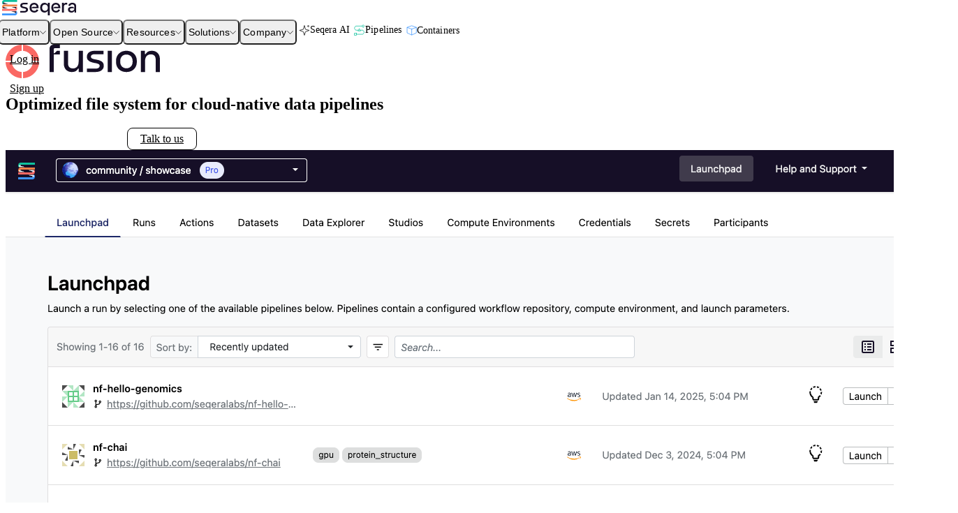

--- FILE ---
content_type: text/html; charset=UTF-8
request_url: https://seqera.io/fusion/
body_size: 448573
content:
<!DOCTYPE html><html lang="en"> <head><meta charSet="utf-8"/><title>Fusion | Seqera</title><link rel="sitemap" href="/sitemap-index.xml"/><link rel="icon" href="/images/favicon--dynamic.svg"/><link rel="mask-icon" href="/images/favicon--dynamic.svg" color="#ffffff"/><link rel="apple-touch-icon" href="/images/favicon--dynamic.svg"/><meta name="viewport" content="width=device-width, initial-scale=1, shrink-to-fit=no"/><meta name="description" content="A distributed, lightweight file system for cloud-native data pipelines"/><meta property="og:title" content="Fusion | Seqera"/><meta property="og:description" content="A distributed, lightweight file system for cloud-native data pipelines"/><meta property="og:image" content="https://seqera.io/images/share/fusion.png"/><meta property="og:type" content="website"/><meta name="twitter:card" content="summary_large_image"/><meta name="twitter:creator" content="@SeqeraLabs"/><meta name="twitter:title" content="Seqera"/><meta name="twitter:description" content="Seqera | The Home for Open Science | From the developers of Nextflow, Wave, and MultiQC"/><meta name="twitter:image" content="https://seqera.io/images/share/fusion.png"/><script src="https://js-de.sentry-cdn.com/4feabe10132bb718384f57528b9c9e5d.min.js" crossorigin="anonymous"></script> <script type="module">function t(){if(!Array.isArray(window._hsp))return;const o=window.location?`${window.location.pathname}${window.location.search}${window.location.hash}`:void 0;window._hsp.push(["setPath",o]),window._hsp.push(["trackPageView"])}function i(){const o=document.createElement("script");o.src="//js.hs-scripts.com/6705631.js",o.async=!0,o.defer=!0,o.id="hs-script-loader",document.body.appendChild(o)}setTimeout(function(){window.location.host==="seqera.io"&&(i(),setTimeout(t,50))},500);</script> <script>(function(){const GTM_ID = "GTM-MBCJKK4";

      (function(w,d,s,l,i){w[l]=w[l]||[];w[l].push({'gtm.start':
      new Date().getTime(),event:'gtm.js'});var f=d.getElementsByTagName(s)[0],
      j=d.createElement(s),dl=l!='dataLayer'?'&l='+l:'';j.async=true;j.src=
      'https://www.googletagmanager.com/gtm.js?id='+i+dl;f.parentNode.insertBefore(j,f);
      })(window,document,'script','dataLayer',GTM_ID);

      // Set default consent state
      window.dataLayer = window.dataLayer || [];
      function gtag(){dataLayer.push(arguments);}
      window.gtag = gtag;
      gtag('consent', 'default', {
        'ad_storage': 'denied',
        'analytics_storage': 'denied',
        'ad_user_data': 'denied',
        'ad_personalization': 'denied'
      });
    })();</script><link rel="stylesheet" href="/fonts/degular/main.css"><link rel="stylesheet" href="/fonts/inter/main.css"><link rel="stylesheet" href="/_astro/_dynamicPage_.BVOvbhj4.css">
<link rel="stylesheet" href="/_astro/compute.CFoYYa70.css">
<style>._checklist_tn23i_1{display:flex;flex-wrap:wrap;margin:-8px!important;list-style:none!important}._checklistItem_tn23i_7{padding:8px;width:100%;>span{height:100%;display:flex;align-items:center;padding:16px 24px;background-color:var(--color-wave-100);border-radius:8px;font-family:Degular,sans-serif;font-size:17px;font-weight:500}& span{flex:1 1 auto}& svg{flex:none;margin-left:16px;color:var(--color-wave-600)}}._checklist_tn23i_1{&._cols2_tn23i_32{._checklistItem_tn23i_7{width:50%}&._oddAmount_tn23i_36{._checklistItem_tn23i_7:last-child{width:100%}}}}._checklist_tn23i_1._cols3_tn23i_44 ._checklistItem_tn23i_7{width:calc(100% / 3)}._paragraphed_tn23i_50{margin:12px -6px!important;._checklistItem_tn23i_7{padding:4px}}@media (min-width: 768px){._spacious_tn23i_58{margin:-16px}._spacious_tn23i_58 ._checklistItem_tn23i_7{padding:16px}}._nextflow_tn23i_66 ._checklistItem_tn23i_7>span{background-color:var(--color-nextflow-100);& svg{color:var(--color-nextflow)}}._fusion_tn23i_73 ._checklistItem_tn23i_7>span{background-color:var(--color-fusion-100);& svg{color:var(--color-fusion)}}._multiqc_tn23i_80 ._checklistItem_tn23i_7>span{background-color:var(--color-multiqc-100);& svg{color:var(--color-multiqc)}}._multiqc_tn23i_80._dark_tn23i_87 ._checklistItem_tn23i_7>span{background-color:var(--color-brand);border:2px solid var(--color-multiqc-600, #F18046)}._gray_tn23i_92 ._checklistItem_tn23i_7>span{background-color:var(--color-gray-100);& svg{color:var(--color-blue-500)}}._gray2_tn23i_99 ._checklistItem_tn23i_7>span{background-color:var(--color-gray-100);& svg{color:var(--color-brand-600)}}._white_tn23i_106 ._checklistItem_tn23i_7>span{background-color:#fff}._white_tn23i_106 ._checklistItem_tn23i_7>span svg{color:var(--color-blue-500)}._reverse_tn23i_115 ._checklistItem_tn23i_7>span{display:flex;flex-direction:row-reverse;& svg{margin:0 16px 0 0}}._alignTop_tn23i_123 ._checklistItem_tn23i_7 span{align-items:flex-start;& svg{margin-top:5px}}
._box_1usfo_1{background-repeat:no-repeat;display:flex;justify-content:center;border-radius:8px;overflow:hidden;>div{width:100%}@media (max-width: 767px){padding:24px 0}&._cozy_1usfo_13{@media (min-width: 768px){padding:48px 64px}@media (max-width: 767px){padding:32px}}}._boxCTA_1usfo_22{background-color:var(--color-nextflow-600);background-image:url(/_astro/blocks-bg.BSl72bor.svg);background-size:contain,cover;background-repeat:no-repeat;background-position:center;background-blend-mode:multiply,multiply;border-radius:8px;padding:24px;color:#fff;@media (max-width: 600px){background-image:url(/_astro/blocksBgMobile.CN5jEAY-.svg)}@media (min-width: 425px){background-position:-28vw top;background-repeat:no-repeat;background-size:cover;padding:24px}@media (min-width: 475px){background-position:-15vw top}@media (min-width: 500px){background-position:right top}@media (min-width: 768px){padding:70px 80px}}
._beforeAfter_1811e_1{position:relative;height:600px;max-width:450px;margin:0 auto;width:100%;& svg{position:absolute;top:0;left:0;opacity:0;width:100%;height:auto;transition:opacity .3s ease-in-out;&._active_1811e_15{opacity:1}}}._nav_1811e_20{margin:-8px -20px;align-items:center;display:flex;flex-wrap:wrap;justify-content:center;& button{flex:none;display:inline-flex;align-items:center;justify-content:center;padding:12px 18px;font-size:20px;position:relative;margin:8px 20px;color:var(--color-gray-500);&:before{content:" ";display:block;position:absolute;top:50%;margin-top:-3px;left:0;width:6px;height:6px;border-radius:100%;background:var(--color-gray-500)}&._active_1811e_15{font-weight:600;color:var(--sl-blue);&:before{background:var(--sl-blue)}}}}._box_1811e_58{transition:all .5s;& svg{transition:all .5s}&:hover{background:var(--color-fusion-600);color:#fff;& svg path{fill:#fff!important}}}
._button_namem_1{display:inline-flex;align-items:center;padding:6px 18px;border:1px solid transparent;background:var(--color-brand);color:#fff;border-radius:8px;font-weight:600;transition:all .2s;font-weight:500;&:hover ._arrow_namem_13{transform:translate(3px)}._arrow_namem_13{margin-left:12px;height:13px;width:9px;transition:all .2s}}._button_namem_1._small_namem_23{font-size:12px;padding:4px 10px}._button_namem_1._wide_namem_27{padding:6px 26px}._button_namem_1._wider_namem_30{padding:8px 34px}._button_namem_1._large_namem_33{padding:10px 34px}._button_namem_1._secondary_namem_36{background:#fff;border-color:var(--color-brand);color:var(--color-brand);&span svg{fill:var(--color-brand)!important}&:hover{background-color:var(--color-brand);color:#fff;svg{fill:var(--color-white)}}}._button_namem_1._secondary2_namem_51{background:var(--color-bgColor);border-color:var(--color-brand-300);color:var(--color-fgColor);&._danger_namem_55{color:var(--color-red-700)}&:hover{background-color:var(--color-brand-200)}}._button_namem_1._secondary3_namem_62{padding-left:10px;padding-right:10px;background:var(--color-bgColor);border-color:transparent;color:var(--color-fgColor);&._danger_namem_55{color:var(--color-red-700)}&:hover{background-color:var(--color-bgColor-muted)}}._button_namem_1._secondaryWhite_namem_75{background:transparent;border-color:var(--color-white);color:var(--color-white);&:hover{background-color:var(--color-white);color:var(--color-brand)}}._button_namem_1._blue_namem_84{background:var(--color-blu-600);&:hover{background-color:#fff;color:var(--color-brand)}}._button_namem_1._blue2_namem_91{background:var(--color-blu-600);&:hover{background-color:#fff;background:var(--color-brand)}}._button_namem_1._white_namem_98{background:#fff;color:var(--color-brand);&:hover{background-color:var(--color-brand);color:#fff}}._button_namem_1._brand_namem_106{color:#fff;background:var(--color-brand);&:hover{background-color:#fff;color:var(--color-brand)}}._button_namem_1._brand2_namem_114{color:#fff;background:var(--color-brand);&:hover{background-color:#fff;border-color:var(--color-brand);color:var(--color-brand)}}._button_namem_1._white2_namem_123{border-color:#fff;color:#fff;&:hover{background-color:#fff;color:var(--color-brand)}}._button_namem_1._link_namem_131{color:var(--color-blue-600);background-color:transparent;padding:7px 0;&:hover{color:var(--color-blue-700)}}._button_namem_1._disabled_namem_140{background-color:var(--color-gray-200);color:var(--color-gray-600)}
._fadeIn_r6pv1_1{opacity:0;animation:_fadeIn_r6pv1_1 1s ease-in-out 2s forwards;font-size:14px}@keyframes _fadeIn_r6pv1_1{to{opacity:1}}
._item_67p3o_1{border-bottom:1px solid var(--sl-gray-300)}._item_67p3o_1>button{display:flex;width:100%;justify-content:space-between;align-items:center;font-weight:600;font-size:18px;letter-spacing:.04rem;height:72px;padding-right:10px;& span{font-family:Degular,sans-serif}}._item_67p3o_1._small_67p3o_19>button{font-size:16px;height:54px}._item_67p3o_1._header_67p3o_23>button{font-size:16px;height:40px;font-weight:400}._item_67p3o_1>button & svg{transition:transform .3s ease}._item_67p3o_1._active_67p3o_31>button svg{transform:rotate(180deg)}._item_67p3o_1._dark_67p3o_34>button{color:#fff}._itemBody_67p3o_37{overflow:hidden}._footer_9scgs_1{padding:60px 0 80px}._footer_9scgs_1 h5{font-family:Degular,sans-serif;font-size:14px;font-weight:600;margin-bottom:8px;line-height:1}._footer_9scgs_1 h4{font-size:28px;font-family:Degular,sans-serif;font-weight:600}._footer_9scgs_1 ul li._a_9scgs_16,._footer_9scgs_1 ul li a{padding:4px 0 1px;font-size:12px;font-weight:400;border-bottom:1px solid transparent;transition:all .3s;color:#fff}li._copy_9scgs_25{&:before{content:"©";margin-right:6px}}._footer_9scgs_1 li a{display:inline-block;&:hover{border-color:#8776c6}}._topBar_9scgs_37{border-bottom:1px solid rgba(255,255,255,.2);padding:0 0 20px}._copyright_9scgs_41{display:flex;justify-content:space-between;align-items:center;padding:32px 0 0;margin-top:16px;border-top:1px solid rgba(255,255,255,.2);font-size:12px;ul{display:flex;justify-content:space-between;width:100%}& ul:first-child{& li{display:inline-block;padding:0 20px;opacity:.5;&:first-child{padding-left:0}& a{padding:0}}}& ul:last-child{margin:0 -12px;& li{margin:0 12px;display:inline-block}}}._footerMobile_9scgs_75{padding:88px 20px}._mobileTopBar_9scgs_78{border-bottom:1px solid rgba(255,255,255,.2);padding-bottom:16px}._mobileCopyright_9scgs_82{border-top:1px solid rgba(255,255,255,.2)}._footerMobile_9scgs_75 ul{padding-bottom:20px}._footerMobile_9scgs_75 ul li a,._footerMobile_9scgs_75 ul li{color:#fff;font-size:14px;display:block;padding:2px 0}._social_9scgs_96 li a{color:#736f7d;border-width:0px!important;padding:0!important}._social_9scgs_96 li a:hover{color:#aea9bc;border-color:transparent!important}
</style>
<link rel="stylesheet" href="/_astro/compute.CdZNLJM_.css"></head> <body> <!-- Google Tag Manager (noscript) --> <noscript> <iframe src="https://www.googletagmanager.com/ns.html?id=GTM-MBCJKK4" height="0" width="0" style="display:none;visibility:hidden"></iframe></noscript> <!-- End Google Tag Manager (noscript) --> <style>astro-island,astro-slot,astro-static-slot{display:contents}</style><script>(()=>{var e=async t=>{await(await t())()};(self.Astro||(self.Astro={})).load=e;window.dispatchEvent(new Event("astro:load"));})();</script><script>(()=>{var A=Object.defineProperty;var g=(i,o,a)=>o in i?A(i,o,{enumerable:!0,configurable:!0,writable:!0,value:a}):i[o]=a;var d=(i,o,a)=>g(i,typeof o!="symbol"?o+"":o,a);{let i={0:t=>m(t),1:t=>a(t),2:t=>new RegExp(t),3:t=>new Date(t),4:t=>new Map(a(t)),5:t=>new Set(a(t)),6:t=>BigInt(t),7:t=>new URL(t),8:t=>new Uint8Array(t),9:t=>new Uint16Array(t),10:t=>new Uint32Array(t),11:t=>1/0*t},o=t=>{let[l,e]=t;return l in i?i[l](e):void 0},a=t=>t.map(o),m=t=>typeof t!="object"||t===null?t:Object.fromEntries(Object.entries(t).map(([l,e])=>[l,o(e)]));class y extends HTMLElement{constructor(){super(...arguments);d(this,"Component");d(this,"hydrator");d(this,"hydrate",async()=>{var b;if(!this.hydrator||!this.isConnected)return;let e=(b=this.parentElement)==null?void 0:b.closest("astro-island[ssr]");if(e){e.addEventListener("astro:hydrate",this.hydrate,{once:!0});return}let c=this.querySelectorAll("astro-slot"),n={},h=this.querySelectorAll("template[data-astro-template]");for(let r of h){let s=r.closest(this.tagName);s!=null&&s.isSameNode(this)&&(n[r.getAttribute("data-astro-template")||"default"]=r.innerHTML,r.remove())}for(let r of c){let s=r.closest(this.tagName);s!=null&&s.isSameNode(this)&&(n[r.getAttribute("name")||"default"]=r.innerHTML)}let p;try{p=this.hasAttribute("props")?m(JSON.parse(this.getAttribute("props"))):{}}catch(r){let s=this.getAttribute("component-url")||"<unknown>",v=this.getAttribute("component-export");throw v&&(s+=` (export ${v})`),console.error(`[hydrate] Error parsing props for component ${s}`,this.getAttribute("props"),r),r}let u;await this.hydrator(this)(this.Component,p,n,{client:this.getAttribute("client")}),this.removeAttribute("ssr"),this.dispatchEvent(new CustomEvent("astro:hydrate"))});d(this,"unmount",()=>{this.isConnected||this.dispatchEvent(new CustomEvent("astro:unmount"))})}disconnectedCallback(){document.removeEventListener("astro:after-swap",this.unmount),document.addEventListener("astro:after-swap",this.unmount,{once:!0})}connectedCallback(){if(!this.hasAttribute("await-children")||document.readyState==="interactive"||document.readyState==="complete")this.childrenConnectedCallback();else{let e=()=>{document.removeEventListener("DOMContentLoaded",e),c.disconnect(),this.childrenConnectedCallback()},c=new MutationObserver(()=>{var n;((n=this.lastChild)==null?void 0:n.nodeType)===Node.COMMENT_NODE&&this.lastChild.nodeValue==="astro:end"&&(this.lastChild.remove(),e())});c.observe(this,{childList:!0}),document.addEventListener("DOMContentLoaded",e)}}async childrenConnectedCallback(){let e=this.getAttribute("before-hydration-url");e&&await import(e),this.start()}async start(){let e=JSON.parse(this.getAttribute("opts")),c=this.getAttribute("client");if(Astro[c]===void 0){window.addEventListener(`astro:${c}`,()=>this.start(),{once:!0});return}try{await Astro[c](async()=>{let n=this.getAttribute("renderer-url"),[h,{default:p}]=await Promise.all([import(this.getAttribute("component-url")),n?import(n):()=>()=>{}]),u=this.getAttribute("component-export")||"default";if(!u.includes("."))this.Component=h[u];else{this.Component=h;for(let f of u.split("."))this.Component=this.Component[f]}return this.hydrator=p,this.hydrate},e,this)}catch(n){console.error(`[astro-island] Error hydrating ${this.getAttribute("component-url")}`,n)}}attributeChangedCallback(){this.hydrate()}}d(y,"observedAttributes",["props"]),customElements.get("astro-island")||customElements.define("astro-island",y)}})();</script> <astro-island uid="Z1HVP9d" prefix="r5" component-url="/_astro/CookieHandler.WrOePfCm.js" component-export="default" renderer-url="/_astro/client.D5LL84ya.js" props="{}" ssr client="load" opts="{&quot;name&quot;:&quot;CookieHandler&quot;,&quot;value&quot;:true}"></astro-island> <astro-island uid="2wUAbH" prefix="r7" component-url="/_astro/Body.C2wkZnQh.js" component-export="default" renderer-url="/_astro/client.D5LL84ya.js" props="{&quot;authRequired&quot;:[0],&quot;noHeader&quot;:[0],&quot;noFooter&quot;:[0],&quot;noUserPreferenceBanner&quot;:[0],&quot;hasHero&quot;:[0,true],&quot;banners&quot;:[0]}" ssr client="load" opts="{&quot;name&quot;:&quot;Body&quot;,&quot;value&quot;:true}" await-children><header class="_headerContainer_1kfdw_8 _borderBottom_1kfdw_19" style="transform:translateY(0);transition:transform 0.47s ease-in-out"><div class="_header_1kfdw_8"><div class="container-xxl w-full px-4 flex items-center justify-between h-full"><div class="relative flex items-center"><a href="/" aria-label="navigate to Seqera homepage"><svg id="uuid-a2a0694a-db06-48d6-85a6-04f33b32d45c" xmlns="http://www.w3.org/2000/svg" xmlns:xlink="http://www.w3.org/1999/xlink" viewBox="0 0 386.21 80" height="22" width="112" class="_logo_1ia93_83"><defs><clipPath id="uuid-2712ea53-e7bd-471e-8b1d-4dda30528c5d"><rect width="386.21" height="80" style="fill:none;stroke-width:0"></rect></clipPath><clipPath id="uuid-e8c0ce8b-32b2-4770-996e-219b1afde9c8"><rect width="79.68" height="80" style="fill:none;stroke-width:0"></rect></clipPath></defs><g style="clip-path:url(#uuid-2712ea53-e7bd-471e-8b1d-4dda30528c5d)"><g style="clip-path:url(#uuid-e8c0ce8b-32b2-4770-996e-219b1afde9c8)"><path d="m67.65,41.42l.11.04.11.04.11.05.11.06.1.06.1.06.1.07.09.07.09.08.09.08.08.09.08.09.08.1.07.1.07.1.06.1.05.11.05.11.04.11.04.11.03.12.03.11.02.12.02.11v.12s.02.12.02.12v.12s0,.12,0,.12v.12s-.02.12-.02.12l-.02.12-.02.12-.03.12-.03.11-.04.12-.04.11-.05.11-.05.11-.06.1-.07.1-.07.1-.08.09-.08.09-.08.08-.09.09-.09.08-.09.07-.1.07-.1.07-.1.06-.11.06-.11.05-.11.05-.11.04-.11.04-.11.03-.11.03-.12.02h-.11s-.12.03-.12.03h-.02.12s.22-.01.22-.01h.22s.22-.03.22-.03l.21-.03.22-.03.21-.04.21-.04.21-.05.21-.05.21-.06.21-.07.2-.07.2-.08.2-.08.2-.09.2-.09.19-.1.19-.1.19-.11.18-.12.18-.12.18-.12.18-.13.17-.13.17-.13.17-.14.16-.15.16-.15.16-.16.15-.16.14-.16.14-.17.14-.17.13-.18.13-.18.12-.18.12-.19.11-.19.11-.19.11-.19.1-.19.09-.2.09-.2.08-.2.08-.2.07-.21.06-.21.06-.21.05-.21.05-.21.04-.22.04-.21.03-.21.02-.22.02-.22.02-.22v-.22s0-.22,0-.22v-.22s0-.22,0-.22l-.02-.22-.02-.22-.02-.21-.03-.22-.04-.22-.04-.21-.05-.21-.04-.16h-7.9s-18.33,0-18.33,0l19.02,5.25.13.04Z" style="fill:#160f26;stroke-width:0"></path><path d="m79.67,43.32l-.02-.28-.02-.27-.03-.28-.03-.27-.04-.27-.04-.27-.05-.27-.05-.27-.06-.27-.07-.27-.07-.27-.08-.26-.08-.26-.09-.26-.1-.26-.1-.25-.11-.26-.11-.25-.11-.25-.12-.25-.13-.24-.13-.24-.14-.24-.14-.24-.14-.23-.15-.23-.15-.22-.16-.22-.05-.07h-2.38l.04.16.05.21.04.21.04.22.03.22.02.21.02.22.02.22v.22s0,.22,0,.22v.22s0,.22,0,.22l-.02.22-.02.22-.02.22-.03.21-.04.21-.04.22-.05.21-.05.21-.06.21-.06.21-.07.21-.08.2-.08.2-.09.2-.09.2-.1.19-.11.19-.11.19-.11.19-.12.19-.12.18-.13.18-.13.18-.14.17-.14.17-.14.16-.15.16-.16.16-.16.15-.16.15-.17.14-.17.13-.17.13-.18.13-.18.12-.18.12-.18.12-.19.11-.19.1-.19.1-.2.09-.2.09-.2.08-.2.08-.2.07-.21.07-.21.06-.21.05-.21.05-.21.04-.21.04-.22.03-.21.03-.22.02h-.22s-.22.02-.22.02h-.22s-66.83,0-66.83,0v10.32h67.11s.27,0,.27,0l.27-.02.27-.02.27-.03.27-.03.27-.04.27-.04.27-.05.27-.06.27-.06.26-.06.26-.07.26-.08.26-.08.26-.09.26-.09.26-.1.25-.1.25-.11.25-.12.25-.12.24-.12.24-.13.24-.13.24-.14.23-.14.23-.15.23-.16.22-.16.22-.17.21-.17.21-.18.21-.18.2-.18.2-.19.19-.19.19-.2.18-.2.18-.2.18-.21.17-.21.17-.21.17-.22.16-.22.15-.22.15-.23.14-.23.14-.24.14-.24.13-.24.13-.24.12-.25.11-.25.11-.25.11-.25.1-.25.1-.26.09-.26.08-.26.08-.27.07-.26.07-.27.06-.27.05-.27.05-.27.04-.27.04-.27.03-.27.03-.27.02-.28.02-.27v-.27s.01-.28.01-.28v-.28s-.01-.27-.01-.27Z" style="fill:#fa6863;stroke-width:0"></path><path d="m12.04,38.57l-.11-.04-.11-.04-.11-.05-.11-.06-.1-.06-.1-.06-.1-.07-.09-.07-.09-.08-.09-.08-.08-.09-.08-.09-.08-.1-.07-.1-.07-.1-.06-.1-.05-.11-.05-.11-.04-.11-.04-.11-.03-.12-.03-.11-.03-.12-.02-.11v-.12s-.02-.12-.02-.12v-.12s0-.12,0-.12v-.12s.02-.12.02-.12l.02-.12.03-.12.03-.12.03-.11.04-.12.04-.11.05-.11.05-.1.06-.11.07-.1.07-.1.08-.09.08-.09.08-.09.09-.08.09-.08.09-.07.1-.07.1-.07.1-.06.11-.05.11-.05.11-.05.11-.04.11-.04.11-.03.11-.03.12-.02h.11s.12-.03.12-.03h.02-.34s-.22.03-.22.03l-.22.02-.21.03-.22.03-.22.04-.21.04-.21.05-.21.05-.21.06-.21.07-.2.07-.21.07-.2.08-.2.09-.2.09-.19.1-.19.1-.18.11-.18.12-.18.12-.18.12-.18.13-.18.13-.17.14-.17.14-.16.15-.16.15-.16.15-.15.16-.14.16-.14.17-.13.17-.14.17-.12.18-.12.18-.12.18-.11.19-.11.19-.11.2-.1.19-.09.2-.09.2-.08.2-.08.2-.07.21-.06.21-.06.21-.05.21-.05.21-.04.21-.04.22-.03.21-.02.22-.02.21-.02.22v.22s0,.22,0,.22v.22s0,.22,0,.22l.02.22.02.22.02.22.03.22.04.21.04.21.05.21.04.17h7.9s18.33,0,18.33,0l-19.02-5.25-.13-.04Z" style="fill:#160f26;stroke-width:0"></path><path d="m.01,36.67v.28s.04.27.04.27l.03.27.03.27.04.27.04.27.05.27.05.27.06.27.07.27.07.27.08.26.08.26.09.26.1.26.1.25.11.26.11.25.11.25.12.24.13.24.13.24.14.24.14.23.14.23.15.23.16.23.16.22.05.07h2.38l-.04-.17-.05-.21-.04-.21-.04-.21-.03-.22-.02-.22-.02-.22-.02-.22v-.22s0-.22,0-.22v-.22s0-.22,0-.22l.02-.22.02-.21.02-.22.03-.21.04-.22.04-.21.05-.21.05-.21.06-.21.06-.21.07-.21.08-.2.08-.2.09-.2.09-.2.1-.19.11-.2.11-.19.11-.19.12-.18.12-.18.12-.18.14-.17.13-.17.14-.17.14-.16.15-.16.16-.15.16-.15.16-.15.17-.14.17-.14.18-.13.18-.13.18-.12.18-.12.18-.12.18-.11.19-.1.19-.1.2-.09.2-.09.2-.08.21-.07.2-.07.21-.07.21-.06.21-.05.21-.05.21-.04.22-.04.22-.03.21-.03.22-.02.22-.02h.22s.22-.01.22-.01h66.83v-10.32H12.58s-.27,0-.27,0l-.27.02-.27.02-.27.03-.27.03-.27.04-.27.04-.27.05-.27.05-.26.06-.26.07-.26.07-.26.08-.26.08-.26.09-.26.09-.26.1-.25.1-.25.11-.25.12-.25.12-.24.12-.24.13-.24.13-.24.14-.23.15-.23.15-.22.16-.22.16-.22.16-.21.17-.21.18-.21.18-.2.18-.2.19-.19.19-.19.2-.19.2-.18.2-.18.21-.17.21-.17.21-.17.22-.16.22-.16.22-.15.23-.14.23-.14.24-.14.24-.13.24-.13.24-.12.25-.11.25-.11.25-.11.25-.1.26-.1.26-.09.26-.08.26-.08.26-.07.27-.07.27-.06.27-.05.27-.05.27-.04.27-.04.27-.03.27-.03.27-.02.27v.27s-.03.28-.03.28v.82Z" style="fill:#f18046;stroke-width:0"></path><path d="m12.04,15.35l-.11-.04-.11-.05-.11-.05-.1-.06-.11-.06-.1-.06-.1-.07-.1-.07-.09-.08-.09-.08-.08-.09-.08-.09-.08-.1-.07-.1-.06-.1-.06-.1-.05-.11-.05-.11-.04-.11-.04-.12-.04-.11-.03-.11-.03-.12-.02-.12-.02-.12v-.12s0-.12,0-.12v-.12s0-.12,0-.12l.02-.12.02-.12.03-.12.03-.12.04-.12.04-.11.04-.11.05-.11.05-.11.06-.1.06-.1.07-.1.08-.09.08-.09.08-.09.09-.08.09-.08.1-.07.1-.07.1-.07.11-.06.1-.06.11-.05.11-.04.11-.04.11-.04.11-.03.12-.02.11-.02h.12s.12-.02.12-.02h.04-.36s-.22.03-.22.03l-.22.02-.21.03-.22.03-.22.04-.21.04-.21.05-.21.05-.21.06-.21.07-.2.07-.21.08-.2.08-.2.09-.2.09-.19.1-.19.1-.18.11-.19.12-.18.12-.18.12-.18.13-.18.13-.17.14-.16.14-.16.14-.16.15-.15.15-.15.16-.14.16-.14.17-.13.17-.14.18-.12.18-.12.18-.12.18-.11.19-.11.19-.11.2-.1.19-.09.2-.09.2-.08.2-.08.2-.07.21-.06.21-.06.21-.05.21-.05.21-.04.21-.04.22-.03.21-.03.22-.02.21-.02.22v.22s0,.22,0,.22v.22s0,.22,0,.22l.02.22.02.22.03.21.03.22.04.22.04.21.05.21.05.21.06.21.06.21.07.2.08.2.08.2.09.2.09.2.1.2.06.11h0s.27-.14.27-.14l.27-.13.27-.13.27-.12.27-.12.28-.11.28-.1.28-.11.28-.09.29-.09.29-.08.29-.08.29-.07.29-.06.29-.06.29-.06.3-.05.3-.04.3-.04.3-.03.3-.03.3-.02h.29s.31-.02.31-.02h.3s18.33,0,18.33,0l-19.02-5.25-.13-.04Z" style="fill:#160f26;stroke-width:0"></path><path d="m66.83,69.68h.44s.22-.03.22-.03l.22-.02.22-.03.22-.03.21-.04.21-.04.21-.05.21-.05.21-.06.21-.07.21-.07.2-.08.2-.08.2-.09.2-.09.19-.1.19-.1.19-.11.18-.12.18-.12.18-.12.18-.13.17-.13.17-.13.17-.14.16-.15.16-.15.15-.16.15-.16.15-.16.14-.17.14-.17.13-.18.12-.18.12-.18.12-.19.11-.19.11-.19.11-.19.1-.2.09-.2.08-.2.09-.2.07-.2.07-.21.07-.21.06-.21.06-.21.05-.21.04-.22.04-.21.03-.21.03-.22.02-.21v-.22s.02-.22.02-.22v-.66s-.02-.22-.02-.22l-.02-.22-.03-.21-.03-.22-.04-.22-.04-.21-.05-.21-.06-.21-.06-.21-.07-.21-.07-.21-.07-.2-.09-.2-.08-.2-.09-.2-.1-.2-.06-.12h0s-.27.14-.27.14l-.27.13-.27.13-.27.12-.28.12-.28.11-.28.1-.28.1-.29.1-.28.09-.28.08-.29.08-.29.07-.29.07-.29.06-.29.05-.29.05-.3.04-.3.04-.3.03-.3.03-.3.02-.3.02h-.3s-.3.01-.3.01h-18.33l19.02,5.25.13.04.11.04.11.04.11.05.11.06.1.06.1.06.1.07.09.07.09.08.09.08.08.09.08.09.08.1.07.1.07.1.06.1.05.11.05.11.04.11.04.11.03.12.03.11.02.12.02.12v.12s.02.12.02.12v.12s0,.12,0,.12v.12s-.02.12-.02.12l-.02.12-.02.12-.03.12-.03.11-.04.12-.04.11-.05.11-.05.1-.06.11-.07.1-.07.1-.08.09-.08.09-.08.09-.09.08-.09.08-.09.07-.1.07-.1.07-.1.06-.11.05-.11.05-.11.05-.11.04-.11.04-.11.03-.11.03-.12.02h-.11s-.12.03-.12.03h-.12" style="fill:#160f26;stroke-width:0"></path><path d="m79.67,66.55v-.27s-.03-.27-.03-.27l-.03-.28-.03-.27-.04-.27-.04-.27-.05-.27-.05-.27-.06-.27-.07-.26-.07-.27-.08-.27-.08-.26-.09-.26-.1-.26-.1-.25-.11-.26-.11-.25-.11-.25-.12-.25-.13-.24-.13-.24-.14-.24-.14-.24-.14-.23-.15-.23-.16-.22-.16-.22-.17-.22-.17-.21-.18-.21-.18-.2-.18-.2-.19-.2-.19-.2-.2-.19-.2-.19-.2-.18-.21-.18-.21-.18h-.01s-.3.17-.3.17l-.26.15-.27.15-.04.02.07.13.1.2.09.2.08.2.09.2.07.2.07.21.07.21.06.21.06.21.05.21.04.21.04.22.03.22.03.21.02.22v.22s.02.22.02.22v.65s-.02.22-.02.22l-.02.21-.03.22-.03.21-.04.21-.04.22-.05.21-.06.21-.06.21-.07.21-.07.21-.07.2-.09.2-.08.2-.09.2-.1.2-.11.19-.11.19-.11.19-.12.19-.12.18-.12.18-.13.18-.14.17-.14.17-.15.16-.15.16-.15.16-.16.15-.16.15-.17.14-.17.13-.17.13-.18.13-.18.12-.18.12-.18.12-.19.11-.19.1-.19.1-.2.09-.2.09-.2.08-.2.08-.21.07-.21.07-.21.06-.21.05-.21.05-.21.04-.21.04-.22.03-.22.03-.22.02h-.22s-.22.03-.22.03H0v10.32h67.11s.27,0,.27,0l.27-.02.27-.02.27-.02.27-.03.27-.04.27-.04.27-.05.27-.06.26-.06.26-.06.26-.07.26-.08.26-.08.26-.09.26-.09.25-.1.25-.1.25-.11.25-.12.24-.12.25-.12.24-.13.24-.13.23-.14.23-.15.23-.15.22-.16.22-.16.22-.16.21-.17.21-.18.21-.18.2-.18.2-.19.2-.19.19-.19.19-.2.18-.2.18-.21.18-.21.17-.21.17-.22.16-.22.16-.22.15-.23.14-.23.14-.24.14-.24.13-.24.13-.24.12-.25.11-.25.11-.25.11-.25.1-.25.1-.26.09-.26.08-.26.08-.26.07-.26.07-.27.06-.27.05-.27.05-.27.04-.27.04-.27.03-.27.03-.27.02-.28v-.27s.03-.27.03-.27v-.83Z" style="fill:#3d95fd;stroke-width:0"></path><path d="m.01,13.45v.28s.03.27.03.27l.03.28.03.27.04.27.04.27.05.27.05.27.06.27.07.27.07.26.08.27.09.26.09.26.1.26.1.25.11.26.11.25.11.25.12.24.13.24.13.24.13.24.14.24.14.23.15.23.16.23.16.22.17.22.17.21.17.21.18.2.18.2.19.2.19.2.19.19.2.19.2.18.21.18.21.17h0s.3-.17.3-.17l.26-.15.27-.15.04-.02-.07-.13-.1-.2-.09-.2-.09-.2-.08-.2-.08-.2-.07-.2-.06-.21-.06-.21-.05-.21-.05-.21-.04-.21-.04-.22-.03-.22-.03-.21-.02-.22-.02-.22v-.22s0-.22,0-.22v-.22s0-.22,0-.22l.02-.22.02-.21.03-.22.03-.21.04-.22.04-.21.05-.21.05-.21.06-.21.06-.21.07-.21.08-.2.08-.2.09-.2.09-.2.1-.19.11-.2.11-.19.11-.19.12-.18.12-.18.12-.18.14-.18.13-.17.14-.17.14-.16.15-.16.15-.15.16-.15.16-.14.16-.14.17-.14.18-.13.18-.13.18-.12.18-.12.19-.12.18-.11.19-.1.19-.1.2-.09.2-.09.2-.08.21-.08.2-.07.21-.07.21-.06.21-.05.21-.05.21-.04.22-.04.22-.03.21-.03.22-.02.22-.02h.22s.22,0,.22,0h66.83V0H12.31s-.27.03-.27.03l-.27.02-.27.02-.27.03-.27.04-.27.04-.27.05-.27.05-.26.06-.26.06-.26.07-.26.08-.26.08-.26.09-.26.09-.26.1-.25.1-.25.11-.25.12-.25.12-.24.13-.24.13-.24.13-.24.14-.23.15-.23.15-.22.16-.22.16-.22.17-.21.17-.21.18-.21.18-.2.18-.2.19-.19.19-.19.2-.19.2-.18.2-.18.21-.17.21-.17.21-.17.22-.16.22-.16.22-.15.23-.14.23-.14.23-.13.24-.13.24-.13.24-.12.25-.11.25-.11.25-.11.25-.1.25-.1.26-.09.26-.09.26-.08.26-.07.27-.07.27-.06.27-.05.27-.05.27-.04.27-.04.27-.03.27-.03.27-.02.28v.27s-.03.27-.03.27v.82Z" style="fill:#0dc09d;stroke-width:0"></path></g><path d="m115.57,65.34h-20.44v-8.07h20.44c3.17,0,5.6-.61,7.32-1.85,1.71-1.23,2.57-2.82,2.57-4.77s-.81-3.37-2.42-4.28c-1.62-.91-4.01-1.65-7.17-2.24l-3.3-.58c-3.23-.58-6.17-1.43-8.82-2.53-2.65-1.1-4.75-2.63-6.3-4.57-1.55-1.95-2.33-4.44-2.33-7.49,0-4.54,1.68-8.06,5.04-10.55,3.36-2.5,7.82-3.74,13.37-3.74h19.96v8.17h-19.96c-2.71,0-4.84.5-6.39,1.51-1.55,1-2.33,2.42-2.33,4.23,0,1.95.76,3.37,2.28,4.28,1.52.91,3.57,1.59,6.15,2.04l3.39.58c3.42.58,6.56,1.4,9.4,2.43,2.84,1.04,5.09,2.53,6.74,4.47,1.65,1.95,2.47,4.54,2.47,7.78,0,4.8-1.78,8.53-5.33,11.19-3.55,2.66-8.33,3.99-14.34,3.99h0Z" style="fill:#160f26;stroke-width:0"></path><path d="m238.44,79.99v-22.5h-1.55c-.71,1.3-1.74,2.55-3.1,3.74-1.36,1.2-3.09,2.19-5.18,2.97-2.1.78-4.7,1.17-7.8,1.17-4.01,0-7.69-.97-11.05-2.92s-6.04-4.75-8.04-8.42c-2-3.66-3-8.09-3-13.28v-1.46c0-5.19,1.02-9.61,3.05-13.28,2.03-3.66,4.73-6.47,8.09-8.42,3.36-1.95,7.01-2.92,10.95-2.92,4.65,0,8.22.84,10.71,2.53,2.49,1.69,4.34,3.6,5.57,5.74h1.55v-8.27h9.79v65.3h-9.98Zm-14.82-23.38c4.39,0,7.98-1.4,10.75-4.18s4.17-6.78,4.17-11.96v-.88c0-5.12-1.41-9.08-4.21-11.87-2.81-2.79-6.38-4.18-10.71-4.18s-7.8,1.4-10.61,4.18c-2.81,2.79-4.21,6.75-4.21,11.87v.88c0,5.19,1.4,9.18,4.21,11.96,2.81,2.79,6.35,4.18,10.61,4.18Z" style="fill:#160f26;stroke-width:0"></path><path d="m190.43,39.01c0-4.86-.97-9.11-2.91-12.74-1.94-3.63-4.64-6.47-8.09-8.51-3.46-2.04-7.48-3.07-12.06-3.07s-8.85,1.04-12.4,3.11c-1.78,1.04-3.36,2.28-4.76,3.72-.18.18-.35.36-.52.55-.51.56-.98,1.15-1.44,1.77-.6.82-1.16,1.7-1.67,2.62-2.03,3.7-3.05,8.04-3.05,13.04v1.17c0,5,1.02,9.34,3.05,13.04,2.03,3.7,4.86,6.57,8.48,8.61,3.61,2.04,7.85,3.07,12.69,3.07,4.26,0,7.82-.68,10.66-2.04,2.84-1.36,5.1-3.05,6.78-5.06.47-.56.91-1.11,1.32-1.65,1.07-1.41,1.96-2.77,2.65-4.09l-8.33-4.28c-1.03,2.21-2.51,4.15-4.41,5.84-1.91,1.69-4.73,2.53-8.48,2.53-4.01,0-7.35-1.25-10.03-3.74-.17-.16-.33-.31-.48-.48-.16-.17-.31-.33-.46-.5-.36-.41-.69-.84-.99-1.3-1.3-1.96-2.05-4.3-2.24-7.01-.02-.26-.03-.52-.04-.78h36.72v-3.8h0Zm-30.04-3.89l-5.1,5.12h-1.68c-.03-1.48,0-3.37.19-5.12.1-.67.22-1.31.39-1.93.16-.62.35-1.21.58-1.77.75-1.88,1.87-3.47,3.34-4.77,2.36-2.08,5.41-3.11,9.16-3.11s6.78,1.04,9.11,3.11c2.33,2.08,3.65,4.9,3.97,8.46h-19.96Z" style="fill:#160f26;stroke-width:0"></path><path d="m303.6,39.01c0-4.86-.97-9.11-2.91-12.74-1.94-3.63-4.64-6.47-8.09-8.51-3.46-2.04-7.48-3.07-12.06-3.07s-8.85,1.04-12.4,3.11c-1.78,1.04-3.36,2.28-4.76,3.72-.17.18-.35.36-.52.55-.51.56-.99,1.15-1.44,1.77-.6.82-1.16,1.7-1.67,2.62-2.03,3.7-3.05,8.04-3.05,13.04v1.17c0,5,1.02,9.34,3.05,13.04,2.03,3.7,4.86,6.57,8.48,8.61,3.61,2.04,7.85,3.07,12.69,3.07,4.26,0,7.81-.68,10.66-2.04,2.84-1.36,5.1-3.05,6.78-5.06.47-.56.91-1.11,1.32-1.65,1.07-1.41,1.96-2.77,2.66-4.09l-8.33-4.28c-1.03,2.21-2.51,4.15-4.41,5.84-1.91,1.69-4.73,2.53-8.48,2.53-4.01,0-7.35-1.25-10.03-3.74-.17-.16-.33-.31-.48-.48-.16-.17-.31-.33-.46-.5-.36-.41-.69-.84-.99-1.3-1.3-1.96-2.05-4.3-2.24-7.01-.02-.26-.03-.52-.04-.78h36.73v-3.8h0Zm-30.04-3.89l-5.1,5.12h-1.68c-.03-1.48,0-3.37.19-5.12.1-.67.22-1.31.39-1.93.16-.62.35-1.21.58-1.77.75-1.88,1.87-3.47,3.34-4.77,2.36-2.08,5.41-3.11,9.16-3.11s6.78,1.04,9.11,3.11c2.33,2.08,3.65,4.9,3.97,8.46h-19.96Z" style="fill:#160f26;stroke-width:0"></path><path d="m312.21,65.37V14.69h9.79v5.64h1.55c.77-2.01,2.02-3.48,3.73-4.43s3.83-1.41,6.35-1.41h5.72v9.05h-6.1c-3.23,0-5.88.89-7.95,2.68-2.07,1.79-3.1,4.52-3.1,8.22v30.93h-9.98,0Z" style="fill:#160f26;stroke-width:0"></path><path d="m386.21,32.86c0-5.86-1.78-10.39-5.35-13.58-3.57-3.19-8.47-4.79-14.7-4.79-4.09,0-7.54.65-10.36,1.96-2.82,1.31-5.09,3.03-6.81,5.18-1.72,2.15-2.97,4.5-3.75,7.03l9.34,3.03c.58-2.6,1.78-4.72,3.6-6.35,1.82-1.63,4.44-2.44,7.88-2.44s6.1.86,7.79,2.59c1.69,1.72,2.53,3.96,2.53,6.69v8.33h-1.62l-5.19-5.21h-7.79c-5.26,0-9.62,1.25-13.09,3.76-3.47,2.51-5.21,6.2-5.21,11.09,0,3.26.8,6.02,2.38,8.3,1.59,2.28,3.73,4.01,6.42,5.18,2.7,1.17,5.76,1.76,9.19,1.76s5.97-.47,7.98-1.42c2.01-.94,3.54-2.05,4.57-3.32,1.04-1.27,1.81-2.43,2.34-3.47h1.56v8.21h8.27v-32.54h0Zm-9.83,11.24c0,4.04-1.25,7.22-3.75,9.53-2.49,2.31-5.72,3.47-9.68,3.47-2.92,0-5.22-.65-6.91-1.96-1.69-1.31-2.53-3.06-2.53-5.28s.81-3.89,2.43-5.03c1.63-1.14,3.76-1.71,6.42-1.71h14.01v.98h0Z" style="fill:#160f26;stroke-width:0"></path></g></svg></a><nav class="_nav_1ia93_1 ml-2 sm:ml-0 xl:ml-4"><div class="relative flex gap-1 lg:gap-.5 xl:gap-3"><button type="button" class="_navItem_1ia93_16" arial-label="Sub menu of platform">Platform<div class="_chevron_1ia93_38"><svg width="10" height="7" viewBox="0 0 10 7" fill="currentColor" xmlns="http://www.w3.org/2000/svg" style="width:9px;height:9px"><g clip-path="url(#clip0_201_405)"><path d="M5.00524 5.17832L9.3479 0.853134L9.85315 1.35838L5.00524 6.18882L0.174809 1.35838L0.680059 0.853134L5.00524 5.17832Z" fill="currentColor"></path></g><defs><clipPath id="clip0_201_405"><rect width="5.90909" height="10" fill="white" transform="matrix(0 1 -1 0 10 0.545456)"></rect></clipPath></defs></svg></div></button><button type="button" class="_navItem_1ia93_16" arial-label="Sub menu of openSource">Open Source<div class="_chevron_1ia93_38"><svg width="10" height="7" viewBox="0 0 10 7" fill="currentColor" xmlns="http://www.w3.org/2000/svg" style="width:9px;height:9px"><g clip-path="url(#clip0_201_405)"><path d="M5.00524 5.17832L9.3479 0.853134L9.85315 1.35838L5.00524 6.18882L0.174809 1.35838L0.680059 0.853134L5.00524 5.17832Z" fill="currentColor"></path></g><defs><clipPath id="clip0_201_405"><rect width="5.90909" height="10" fill="white" transform="matrix(0 1 -1 0 10 0.545456)"></rect></clipPath></defs></svg></div></button><button type="button" class="_navItem_1ia93_16" arial-label="Sub menu of resources">Resources <div class="_chevron_1ia93_38"><svg width="10" height="7" viewBox="0 0 10 7" fill="currentColor" xmlns="http://www.w3.org/2000/svg" style="width:9px;height:9px"><g clip-path="url(#clip0_201_405)"><path d="M5.00524 5.17832L9.3479 0.853134L9.85315 1.35838L5.00524 6.18882L0.174809 1.35838L0.680059 0.853134L5.00524 5.17832Z" fill="currentColor"></path></g><defs><clipPath id="clip0_201_405"><rect width="5.90909" height="10" fill="white" transform="matrix(0 1 -1 0 10 0.545456)"></rect></clipPath></defs></svg></div></button><button type="button" class="_navItem_1ia93_16" arial-label="Sub menu of solutions">Solutions <div class="_chevron_1ia93_38"><svg width="10" height="7" viewBox="0 0 10 7" fill="currentColor" xmlns="http://www.w3.org/2000/svg" style="width:9px;height:9px"><g clip-path="url(#clip0_201_405)"><path d="M5.00524 5.17832L9.3479 0.853134L9.85315 1.35838L5.00524 6.18882L0.174809 1.35838L0.680059 0.853134L5.00524 5.17832Z" fill="currentColor"></path></g><defs><clipPath id="clip0_201_405"><rect width="5.90909" height="10" fill="white" transform="matrix(0 1 -1 0 10 0.545456)"></rect></clipPath></defs></svg></div></button><button type="button" class="_navItem_1ia93_16" arial-label="Sub menu of company">Company <div class="_chevron_1ia93_38"><svg width="10" height="7" viewBox="0 0 10 7" fill="currentColor" xmlns="http://www.w3.org/2000/svg" style="width:9px;height:9px"><g clip-path="url(#clip0_201_405)"><path d="M5.00524 5.17832L9.3479 0.853134L9.85315 1.35838L5.00524 6.18882L0.174809 1.35838L0.680059 0.853134L5.00524 5.17832Z" fill="currentColor"></path></g><defs><clipPath id="clip0_201_405"><rect width="5.90909" height="10" fill="white" transform="matrix(0 1 -1 0 10 0.545456)"></rect></clipPath></defs></svg></div></button><a href="/ask-ai/chat-v2" class="_navItem_1ia93_16"><svg width="16" height="16" viewBox="0 0 16 16" fill="none" xmlns="http://www.w3.org/2000/svg" class="w-[12px] h-[12px] mr-1"><path d="M6.4375 7L7.9375 1.5L9.4375 7L14.9375 8.5L9.4375 10.5L7.9375 15.5L6.4375 10.5L0.9375 8.5L6.4375 7Z" stroke="black" stroke-width="0.75" stroke-linejoin="round"></path><path d="M13.1786 2.82143L13.5 4L13.8214 2.82143L15 2.5L13.8214 2.07143L13.5 1L13.1786 2.07143L12 2.5L13.1786 2.82143Z" stroke="black" stroke-width="0.5" stroke-linejoin="round"></path></svg>Seqera AI<!-- --> </a><a href="/pipelines" class="_navItem_1ia93_16"><svg width="16" height="16" viewBox="0 0 16 16" fill="none" xmlns="http://www.w3.org/2000/svg" class="w-[12px] h-[12px] mr-1"><path d="M13.17 3.81C13.9819 3.81 14.64 3.15185 14.64 2.34C14.64 1.52814 13.9819 0.869995 13.17 0.869995C12.3582 0.869995 11.7 1.52814 11.7 2.34C11.7 3.15185 12.3582 3.81 13.17 3.81Z" stroke="#0DC09D" stroke-width="0.75" stroke-linecap="round" stroke-linejoin="round"></path><path d="M7.5 6.37L5.63 9.3H9.34L7.5 6.37Z" stroke="#0DC09D" stroke-width="0.75" stroke-linecap="round" stroke-linejoin="round"></path><path d="M3.43999 12.62H0.48999V15.57H3.43999V12.62Z" stroke="#0DC09D" stroke-width="0.75" stroke-linecap="round" stroke-linejoin="round"></path><path d="M6.09 8.22003H2.34L0.380005 5.28003L2.34 2.34003H11.71" stroke="#0DC09D" stroke-width="0.75" stroke-linecap="round" stroke-linejoin="round"></path><path d="M3.44043 14.09H12.7804L14.7404 11.15L12.7804 8.20996H8.66043" stroke="#0DC09D" stroke-width="0.75" stroke-linecap="round" stroke-linejoin="round"></path></svg>Pipelines</a><a href="/containers" class="_navItem_1ia93_16"><svg width="15" height="15" viewBox="0 0 15 15" fill="none" xmlns="http://www.w3.org/2000/svg" class="w-[12px] h-[12px] mr-1"><path d="M7.65231 5.69154L1.00824 3.2712L7.65231 0.860352L14.2964 3.28069L7.65231 5.70103V5.69154Z" stroke="#3D95FD" stroke-width="0.75" stroke-linecap="round" stroke-linejoin="round"></path><path d="M14.2964 3.27148V11.121L7.65231 14.1393L1.00824 11.121V3.27148" stroke="#3D95FD" stroke-width="0.75" stroke-linecap="round" stroke-linejoin="round"></path><path d="M7.65265 5.69141V14.1484" stroke="#3D95FD" stroke-width="0.75" stroke-linejoin="round"></path></svg>Containers</a></div></nav></div></div></div></header><main class="_main_1hje3_1"><astro-slot>   <astro-island uid="28PGYS" prefix="r4" component-url="/_astro/FusionPage.BpDF2zCp.js" component-export="default" renderer-url="/_astro/client.D5LL84ya.js" props="{}" ssr client="load" opts="{&quot;name&quot;:&quot;FusionPage&quot;,&quot;value&quot;:true}" await-children><div class="border-b border-black/15 border-t"><div class="container-xxl border-x border-black/15 flex flex-col justify-center text-center lg:text-left  w-full "><div class="grid grid-cols-5 min-h-[70px]"><div class=" border border-t-0  border-l-0 border-black/15 "></div><div class="border border-t-0 border-l-0  border-black/15 "></div><div class=" border border-t-0  border-l-0 border-black/15 "></div><div class="border border-t-0 border-l-0  border-black/15 "></div><div class=" border-y border-t-0 border-black/15 "></div></div><div class="titleWrapper flex flex-col lg:flex-row gap-5 justify-center mx-4 md:mx-8 border-x border-black/15 relative "><div class="absolute -top-[1px] -left-[1px] w-3 h-3 border-brand border-t border-l"></div><div class="absolute -top-[1px] -right-[1px] w-3 h-3 border-brand border-t border-r"></div><div class="absolute -bottom-[1px] -left-[1px] w-3 h-3 border-brand border-b border-l"></div><div class="absolute -bottom-[1px] -right-[1px] w-3 h-3 border-brand border-b border-r"></div><div class="px-3 md:px-10 overflow-hidden py-10"><div class="container-lg flex flex-col z-10"><div class="flex flex-col gap-4 lg:flex-row lg:items-center justify-between"><div class="px-auto md:mt-0 w-full items-center lg:items-start"><img src="/_astro/Logo_Fusion_Dark.PuSWgI02.svg" alt="Fusion logo" class="xs:max-w-[80%] mx-auto lg:mx-0 md:w-auto"/><h2 class="font-display px-2 sm:px-0 text-3xl lg:text-4xl xl:text-5xl mt-4 text-balance w-full lg:max-w-[650px]">Optimized file system for cloud-native data pipelines</h2><div class="flex flex-wrap items-center pt-8 px-2 sm:px-0 gap-x-4 justify-center lg:justify-start"><a href="https://docs.seqera.io/fusion" class="_button_namem_1 mb-0 sm:mb-2 xs:mb-2 _blue2_namem_91" target="_blank" rel="noreferrer">Read documentation<svg xmlns="http://www.w3.org/2000/svg" width="6" height="10" viewBox="0 0 6 10" fill="none" class="_arrow_namem_13"><g clip-path="url(#arrow_inline_svg__a)"><path fill="currentColor" d="M4.633 4.995.308.652.813.147l4.83 4.848-4.83 4.83-.505-.505z"></path></g><defs><clipPath id="arrow_inline_svg__a"><path fill="#fff" d="M0 0h5.909v10H0z"></path></clipPath></defs></svg></a><a href="/demo/" class="_button_namem_1 mb-0 sm:mb-2 xs:mb-2 _secondary_namem_36">Talk to us</a></div></div><div class="w-fill px-1 xs:mt-2 sm:mt-5"><img src="/_astro/platform.CYimD8wA.png" class=" mx-auto min-w-[700px] lg:max-w-[80%] xl:max-w-[60%] -mb-70 lg:-mb-50 lg:-mr-15 lg:ml-10 [@media(min-width:1800px)]:-mr-70 [@media(min-width:1800px)]:-mb-30 border border-black/15"/></div></div></div></div></div><div class="grid grid-cols-5 min-h-[70px]"><div class=" border border-b-0  border-l-0 border-black/15 "></div><div class="border border-b-0 border-l-0  border-black/15 "></div><div class=" border border-b-0  border-l-0 border-black/15 "></div><div class="border border-b-0 border-l-0  border-black/15 "></div><div class=" border-y border-b-0 border-black/15 "></div></div></div></div><div class="container-xxl border-x border-black/15"><section class=""><div class="container-lg border-x border-b border-black/15 py-10 md:py-30 px-10"><div class="_box_1usfo_1 lg:mr-8 mb-4 lg:mb-0"><div class=""><div class="typo-h6 mb-4 text-gray-1000">Data Management Simplified</div><h3 class="typo-h1 mb-6">Supercharge your cloud file system performance</h3><div class="typo-body"><p class="mb-6">Cloud object stores such as AWS S3 are scalable and
                cost-effective, but they don&#x27;t present a POSIX interface. This
                means containerized applications must copy data to and from S3
                for every task — a slow and inefficient process.</p>Fusion file system is a virtual, lightweight, distributed file system that bridges the gap between pipelines and cloud-native storage. Fusion enables seamless filesystem I/O to cloud object stores resulting in simpler pipeline logic and over twice the throughput of cloud object storage.</div></div></div><div class="px-6 md:px-12 lg:pt-8 xs:px-0 s:px-0"><ul class="checklist _checklist_tn23i_1 _fusion_tn23i_73 _spacious_tn23i_58"><li class="_checklistItem_tn23i_7 checklist-item"><span class="checklist-item-content"><span>Simplify pipeline development and deployment</span><svg xmlns="http://www.w3.org/2000/svg" width="24" height="24" fill="none"><path fill="currentColor" d="M10.207 17.373 18.7 8.881 17.368 7.55l-7.16 7.161-3.6-3.6-1.332 1.331zM12.002 24q-2.49 0-4.68-.945a12.1 12.1 0 0 1-3.811-2.564 12.1 12.1 0 0 1-2.566-3.81Q0 14.491 0 12.002t.945-4.68 2.564-3.811A12.1 12.1 0 0 1 7.32.945Q9.509 0 11.998 0t4.68.945a12.1 12.1 0 0 1 3.811 2.564 12.1 12.1 0 0 1 2.566 3.81Q24 9.509 24 11.998t-.945 4.68a12.1 12.1 0 0 1-2.564 3.811 12.1 12.1 0 0 1-3.81 2.566q-2.19.945-4.679.945M12 22.105q4.231 0 7.168-2.937T22.105 12t-2.937-7.168T12 1.895 4.832 4.832 1.895 12t2.937 7.168Q7.768 22.105 12 22.105"></path></svg></span></li><li class="_checklistItem_tn23i_7 checklist-item"><span class="checklist-item-content"><span>Reduce redundant file I/O and maximize resource use efficiency</span><svg xmlns="http://www.w3.org/2000/svg" width="24" height="24" fill="none"><path fill="currentColor" d="M10.207 17.373 18.7 8.881 17.368 7.55l-7.16 7.161-3.6-3.6-1.332 1.331zM12.002 24q-2.49 0-4.68-.945a12.1 12.1 0 0 1-3.811-2.564 12.1 12.1 0 0 1-2.566-3.81Q0 14.491 0 12.002t.945-4.68 2.564-3.811A12.1 12.1 0 0 1 7.32.945Q9.509 0 11.998 0t4.68.945a12.1 12.1 0 0 1 3.811 2.564 12.1 12.1 0 0 1 2.566 3.81Q24 9.509 24 11.998t-.945 4.68a12.1 12.1 0 0 1-2.564 3.811 12.1 12.1 0 0 1-3.81 2.566q-2.19.945-4.679.945M12 22.105q4.231 0 7.168-2.937T22.105 12t-2.937-7.168T12 1.895 4.832 4.832 1.895 12t2.937 7.168Q7.768 22.105 12 22.105"></path></svg></span></li><li class="_checklistItem_tn23i_7 checklist-item"><span class="checklist-item-content"><span>Avoid the need to pre-install cloud tools in containers or cloud instances</span><svg xmlns="http://www.w3.org/2000/svg" width="24" height="24" fill="none"><path fill="currentColor" d="M10.207 17.373 18.7 8.881 17.368 7.55l-7.16 7.161-3.6-3.6-1.332 1.331zM12.002 24q-2.49 0-4.68-.945a12.1 12.1 0 0 1-3.811-2.564 12.1 12.1 0 0 1-2.566-3.81Q0 14.491 0 12.002t.945-4.68 2.564-3.811A12.1 12.1 0 0 1 7.32.945Q9.509 0 11.998 0t4.68.945a12.1 12.1 0 0 1 3.811 2.564 12.1 12.1 0 0 1 2.566 3.81Q24 9.509 24 11.998t-.945 4.68a12.1 12.1 0 0 1-2.564 3.811 12.1 12.1 0 0 1-3.81 2.566q-2.19.945-4.679.945M12 22.105q4.231 0 7.168-2.937T22.105 12t-2.937-7.168T12 1.895 4.832 4.832 1.895 12t2.937 7.168Q7.768 22.105 12 22.105"></path></svg></span></li><li class="_checklistItem_tn23i_7 checklist-item"><span class="checklist-item-content"><span>Accelerate task and overall pipeline execution</span><svg xmlns="http://www.w3.org/2000/svg" width="24" height="24" fill="none"><path fill="currentColor" d="M10.207 17.373 18.7 8.881 17.368 7.55l-7.16 7.161-3.6-3.6-1.332 1.331zM12.002 24q-2.49 0-4.68-.945a12.1 12.1 0 0 1-3.811-2.564 12.1 12.1 0 0 1-2.566-3.81Q0 14.491 0 12.002t.945-4.68 2.564-3.811A12.1 12.1 0 0 1 7.32.945Q9.509 0 11.998 0t4.68.945a12.1 12.1 0 0 1 3.811 2.564 12.1 12.1 0 0 1 2.566 3.81Q24 9.509 24 11.998t-.945 4.68a12.1 12.1 0 0 1-2.564 3.811 12.1 12.1 0 0 1-3.81 2.566q-2.19.945-4.679.945M12 22.105q4.231 0 7.168-2.937T22.105 12t-2.937-7.168T12 1.895 4.832 4.832 1.895 12t2.937 7.168Q7.768 22.105 12 22.105"></path></svg></span></li><li class="_checklistItem_tn23i_7 checklist-item"><span class="checklist-item-content"><span>Eliminate the need for expensive and complex shared file systems</span><svg xmlns="http://www.w3.org/2000/svg" width="24" height="24" fill="none"><path fill="currentColor" d="M10.207 17.373 18.7 8.881 17.368 7.55l-7.16 7.161-3.6-3.6-1.332 1.331zM12.002 24q-2.49 0-4.68-.945a12.1 12.1 0 0 1-3.811-2.564 12.1 12.1 0 0 1-2.566-3.81Q0 14.491 0 12.002t.945-4.68 2.564-3.811A12.1 12.1 0 0 1 7.32.945Q9.509 0 11.998 0t4.68.945a12.1 12.1 0 0 1 3.811 2.564 12.1 12.1 0 0 1 2.566 3.81Q24 9.509 24 11.998t-.945 4.68a12.1 12.1 0 0 1-2.564 3.811 12.1 12.1 0 0 1-3.81 2.566q-2.19.945-4.679.945M12 22.105q4.231 0 7.168-2.937T22.105 12t-2.937-7.168T12 1.895 4.832 4.832 1.895 12t2.937 7.168Q7.768 22.105 12 22.105"></path></svg></span></li><li class="_checklistItem_tn23i_7 checklist-item"><span class="checklist-item-content"><span>Boost productivity, reduce time to results</span><svg xmlns="http://www.w3.org/2000/svg" width="24" height="24" fill="none"><path fill="currentColor" d="M10.207 17.373 18.7 8.881 17.368 7.55l-7.16 7.161-3.6-3.6-1.332 1.331zM12.002 24q-2.49 0-4.68-.945a12.1 12.1 0 0 1-3.811-2.564 12.1 12.1 0 0 1-2.566-3.81Q0 14.491 0 12.002t.945-4.68 2.564-3.811A12.1 12.1 0 0 1 7.32.945Q9.509 0 11.998 0t4.68.945a12.1 12.1 0 0 1 3.811 2.564 12.1 12.1 0 0 1 2.566 3.81Q24 9.509 24 11.998t-.945 4.68a12.1 12.1 0 0 1-2.564 3.811 12.1 12.1 0 0 1-3.81 2.566q-2.19.945-4.679.945M12 22.105q4.231 0 7.168-2.937T22.105 12t-2.937-7.168T12 1.895 4.832 4.832 1.895 12t2.937 7.168Q7.768 22.105 12 22.105"></path></svg></span></li></ul></div></div></section><section class=" "><div class="container-lg px-10 border-x border-b border-black/15  py-10 md:py-30 relative"><h3 class="text-5xl font-display font-semibold mb-8 ">Features</h3><div class="flex flex-wrap -m-2 xl:-m-4"><div class="w-full sm:w-1/2 lg:w-1/3 p-2 xl:p-4"><div class="_box_1811e_58 p-9 h-full rounded-md text-brand flex flex-col items-start hover:bg-fusion-600 bg-white border border-black/15 rounded-xs"><h4 class="typo-h4 mb-6">Transparent, automated installation</h4><div class="typo-small flex-auto"><p class="mb-4">Traditionally, pipeline developers needed to bundle utilities in containers to copy data in and out of S3 storage.</p>With Fusion file system, there is nothing to install or manage. The Fusion thin client is automatically installed and configured for your pipeline enabling containerized applications to read and write to S3 buckets, Google Cloud Storage, Azure, and other object stores as if they were local storage.</div><svg width="32" height="32" viewBox="0 0 116 116" fill="none" class="mt-6"><path d="M55.499 94.6189C37.1942 93.4033 22.5272 78.6991 21.3765 60.3757H0C1.18784 90.5172 25.3715 114.747 55.499 116V94.6189Z" fill="#FA6863"></path><path d="M21.3811 55.499C22.5968 37.1942 37.301 22.5272 55.6243 21.3765V0C25.4829 1.18784 1.2528 25.3715 0 55.499H21.3811Z" fill="#FA6863"></path><path d="M94.6189 60.501C93.4032 78.8058 78.699 93.4728 60.3757 94.6235V116C90.5171 114.812 114.747 90.6285 116 60.501H94.6189Z" fill="#FA6863"></path><path d="M60.501 21.3811C78.8058 22.5968 93.4728 37.301 94.6235 55.6243H116C114.812 25.4829 90.6285 1.2528 60.501 0V21.3811Z" fill="#FA6863"></path></svg></div></div><div class="w-full sm:w-1/2 lg:w-1/3 p-2 xl:p-4"><div class="_box_1811e_58 p-9 h-full rounded-md text-brand flex flex-col items-start hover:bg-fusion-600 bg-white border border-black/15 rounded-xs"><h4 class="typo-h4 mb-6">Dramatically reduce data movement</h4><div class="typo-small flex-auto"><p class="mb-4">When pipelines run with object storage, tasks typically read data from a bucket, copy it to local block storage for processing, and copy results back to the object store.</p>The result is significant overhead for every task. Fusion file system enables direct file access to object storage, eliminating unnecessary I/O and dramatically reducing data movement and overall runtime.</div><svg width="32" height="32" viewBox="0 0 116 116" fill="none" class="mt-6"><path d="M55.499 94.6189C37.1942 93.4033 22.5272 78.6991 21.3765 60.3757H0C1.18784 90.5172 25.3715 114.747 55.499 116V94.6189Z" fill="#FA6863"></path><path d="M21.3811 55.499C22.5968 37.1942 37.301 22.5272 55.6243 21.3765V0C25.4829 1.18784 1.2528 25.3715 0 55.499H21.3811Z" fill="#FA6863"></path><path d="M94.6189 60.501C93.4032 78.8058 78.699 93.4728 60.3757 94.6235V116C90.5171 114.812 114.747 90.6285 116 60.501H94.6189Z" fill="#FA6863"></path><path d="M60.501 21.3811C78.8058 22.5968 93.4728 37.301 94.6235 55.6243H116C114.812 25.4829 90.6285 1.2528 60.501 0V21.3811Z" fill="#FA6863"></path></svg></div></div><div class="w-full sm:w-1/2 lg:w-1/3 p-2 xl:p-4"><div class="_box_1811e_58 p-9 h-full rounded-md text-brand flex flex-col items-start hover:bg-fusion-600 bg-white border border-black/15 rounded-xs"><h4 class="typo-h4 mb-6">No shared file system required</h4><div class="typo-small flex-auto"><p class="mb-4">To share data among pipeline tasks, organizations often turn to shared file systems such as Amazon EFS, Amazon FSx for Lustre, or NFS.</p>Fusion file system avoids the need to deploy, manage, and mount shared file systems on every cloud instance by providing the same functionality over cloud object stores such as S3 — significantly reducing cost and complexity.</div><svg width="32" height="32" viewBox="0 0 116 116" fill="none" class="mt-6"><path d="M55.499 94.6189C37.1942 93.4033 22.5272 78.6991 21.3765 60.3757H0C1.18784 90.5172 25.3715 114.747 55.499 116V94.6189Z" fill="#FA6863"></path><path d="M21.3811 55.499C22.5968 37.1942 37.301 22.5272 55.6243 21.3765V0C25.4829 1.18784 1.2528 25.3715 0 55.499H21.3811Z" fill="#FA6863"></path><path d="M94.6189 60.501C93.4032 78.8058 78.699 93.4728 60.3757 94.6235V116C90.5171 114.812 114.747 90.6285 116 60.501H94.6189Z" fill="#FA6863"></path><path d="M60.501 21.3811C78.8058 22.5968 93.4728 37.301 94.6235 55.6243H116C114.812 25.4829 90.6285 1.2528 60.501 0V21.3811Z" fill="#FA6863"></path></svg></div></div><div class="w-full sm:w-1/2 lg:w-1/3 p-2 xl:p-4"><div class="_box_1811e_58 p-9 h-full rounded-md text-brand flex flex-col items-start hover:bg-fusion-600 bg-white border border-black/15 rounded-xs"><h4 class="typo-h4 mb-6">Seamless access to cloud object storage</h4><div class="typo-small flex-auto"><p class="mb-4">While some open-source projects provide a POSIX interface over object storage, they require developers to install and configure additional software and package it in containers or VMs.</p>Unlike third-party solutions, Fusion is optimized for Nextflow and handles these tasks automatically, delivering fast, seamless access to cloud object storage.</div><svg width="32" height="32" viewBox="0 0 116 116" fill="none" class="mt-6"><path d="M55.499 94.6189C37.1942 93.4033 22.5272 78.6991 21.3765 60.3757H0C1.18784 90.5172 25.3715 114.747 55.499 116V94.6189Z" fill="#FA6863"></path><path d="M21.3811 55.499C22.5968 37.1942 37.301 22.5272 55.6243 21.3765V0C25.4829 1.18784 1.2528 25.3715 0 55.499H21.3811Z" fill="#FA6863"></path><path d="M94.6189 60.501C93.4032 78.8058 78.699 93.4728 60.3757 94.6235V116C90.5171 114.812 114.747 90.6285 116 60.501H94.6189Z" fill="#FA6863"></path><path d="M60.501 21.3811C78.8058 22.5968 93.4728 37.301 94.6235 55.6243H116C114.812 25.4829 90.6285 1.2528 60.501 0V21.3811Z" fill="#FA6863"></path></svg></div></div><div class="w-full sm:w-1/2 lg:w-1/3 p-2 xl:p-4"><div class="_box_1811e_58 p-9 h-full rounded-md text-brand flex flex-col items-start hover:bg-fusion-600 bg-white border border-black/15 rounded-xs"><h4 class="typo-h4 mb-6">Maximize pipeline performance and efficiency</h4><div class="typo-small flex-auto">Copying data to and from object storage adds latency for every task, lengthening the time containers and cloud instances are deployed. This translates into longer runtimes and significantly higher costs for pipelines with thousands of tasks. Fusion file system eliminates these bottlenecks and delays, reducing execution time and cloud spending and using compute instances more efficiently.</div><svg width="32" height="32" viewBox="0 0 116 116" fill="none" class="mt-6"><path d="M55.499 94.6189C37.1942 93.4033 22.5272 78.6991 21.3765 60.3757H0C1.18784 90.5172 25.3715 114.747 55.499 116V94.6189Z" fill="#FA6863"></path><path d="M21.3811 55.499C22.5968 37.1942 37.301 22.5272 55.6243 21.3765V0C25.4829 1.18784 1.2528 25.3715 0 55.499H21.3811Z" fill="#FA6863"></path><path d="M94.6189 60.501C93.4032 78.8058 78.699 93.4728 60.3757 94.6235V116C90.5171 114.812 114.747 90.6285 116 60.501H94.6189Z" fill="#FA6863"></path><path d="M60.501 21.3811C78.8058 22.5968 93.4728 37.301 94.6235 55.6243H116C114.812 25.4829 90.6285 1.2528 60.501 0V21.3811Z" fill="#FA6863"></path></svg></div></div><div class="w-full sm:w-1/2 lg:w-1/3 p-2 xl:p-4"><div class="_box_1811e_58 p-9 h-full rounded-md text-brand flex flex-col items-start hover:bg-fusion-600 bg-fusion-200"><div class="md:p-6"><div class="typo-display mb-4">Ready for Fusion?</div><div class="typo-blockquote mb-8 flex-auto"></div><a href="/demo/" class="_button_namem_1">Learn more<svg xmlns="http://www.w3.org/2000/svg" width="6" height="10" viewBox="0 0 6 10" fill="none" class="_arrow_namem_13"><g clip-path="url(#arrow_inline_svg__a)"><path fill="currentColor" d="M4.633 4.995.308.652.813.147l4.83 4.848-4.83 4.83-.505-.505z"></path></g><defs><clipPath id="arrow_inline_svg__a"><path fill="#fff" d="M0 0h5.909v10H0z"></path></clipPath></defs></svg></a></div></div></div></div></div></section><section class=""><div class="container-lg border-x border-b border-black/15 flex flex-col lg:flex-row justify-between items-center py-10 md:py-30 px-10"><div class="w-full lg:w-2/3 text-balance"><h3 class="text-5xl font-display font-semibold mb-8 ">Boost performance and efficiency with Fusion file system</h3><p class="text-lg xl:mt-15">Fusion file system is a simple, scalable file system solution that works optimally in cloud-native compute environments. Fusion 2.0 outperforms existing object stores and file systems by avoiding the need for intermediate data copies and leveraging the high-performance Fusion driver.</p></div><div class=" w-1/3 flex items-center justify-center "><svg xmlns="http://www.w3.org/2000/svg" width="384" height="640" viewbox="0 0 384 640" fill="none" class="w-full h-fill  object-contain object-center justify-center hidden lg:flex"><rect width="384" height="640" fill="#160F26" rx="8"></rect><path fill="#FA6863" d="M258 153a4 4 0 0 1 4-4h80a4 4 0 0 1 4 4v487h-88z"></path><g fill="#CBC6DD" clip-path="url(#graphs_svg__a)"><path d="M272.655 128.051a5.06 5.06 0 0 1-4.707-4.723H265a8 8 0 0 0 7.655 7.672zM267.949 122.655a5.06 5.06 0 0 1 4.723-4.707V115a8 8 0 0 0-7.672 7.655zM278.051 123.345a5.06 5.06 0 0 1-4.723 4.707V131a8 8 0 0 0 7.672-7.655zM273.345 117.949a5.06 5.06 0 0 1 4.707 4.723H281a8 8 0 0 0-7.655-7.672z"></path></g><path fill="#CBC6DD" d="M296.579 128.06q-1.09 0-1.946-.487a3.44 3.44 0 0 1-1.343-1.381q-.486-.895-.486-2.14v-6.129h2.004v5.992q0 1.245.622 1.839t1.732.593q1.226 0 1.975-.827c.499-.551.749-1.442.749-2.48v-5.117h2.004v10.136h-1.965v-1.615h-.311q-.273.585-.973 1.1t-2.062.516M313.785 128.06v-10.137h2.004v10.136h-2.004zM322.67 128.06q-1.44 0-2.559-.593a4.36 4.36 0 0 1-1.76-1.703q-.642-1.109-.642-2.626v-.292q0-1.518.642-2.617a4.45 4.45 0 0 1 1.76-1.703q1.119-.603 2.559-.602 1.44 0 2.568.602 1.128.603 1.771 1.703.642 1.1.642 2.617v.292q0 1.517-.642 2.626a4.36 4.36 0 0 1-1.771 1.703q-1.128.593-2.568.593m0-1.79q1.323 0 2.15-.846.827-.847.827-2.345v-.175q0-1.498-.818-2.344-.816-.847-2.159-.846c-.895 0-1.579.282-2.13.846q-.827.846-.827 2.344v.175q0 1.499.827 2.345t2.13.846M329.571 128.06v-10.137h1.965v1.595h.311q.273-.584.973-1.089t2.082-.505q1.089 0 1.936.486a3.47 3.47 0 0 1 1.332 1.371q.487.886.487 2.131v6.148h-2.004v-5.992q0-1.246-.623-1.839t-1.712-.593q-1.245 0-1.994.817c-.499.544-.749 1.453-.749 2.49v5.117zM307.916 128.06h-4.105v-1.615h4.105q.953 0 1.468-.37.516-.37.516-.953 0-.584-.486-.857-.487-.272-1.44-.447l-.662-.117a8.6 8.6 0 0 1-1.77-.505q-.798-.33-1.265-.915-.467-.583-.467-1.498 0-1.36 1.012-2.111 1.011-.748 2.685-.748h4.202v1.634h-4.202q-.818 0-1.284.302a.95.95 0 0 0-.467.846q0 .583.456.856.457.273 1.236.408l.681.117q1.03.175 1.887.486.856.311 1.352.895t.496 1.556q0 1.44-1.07 2.238t-2.879.797zM286.518 115.527q-.519.528-.518 1.406v11.127h2.012v-8.433h2.872v-1.7h-1.388l-1.133 1.133h-.351v-1.795q0-.585.566-.586h2.299V115h-2.944q-.899 0-1.415.527"></path><path fill="#362C5D" d="M148 281a4 4 0 0 1 4-4h80a4 4 0 0 1 4 4v359h-88zM38 523a4 4 0 0 1 4-4h80a4 4 0 0 1 4 4v117H38z"></path><path fill="#CBC6DD" fill-rule="evenodd" d="m215.588 252.998-.743-.666-6.586 6.398c-.051-.004-.099-.015-.15-.015a1.88 1.88 0 0 0-1.879 1.879 1.88 1.88 0 0 0 1.879 1.879 1.88 1.88 0 0 0 1.843-2.235zm-4.636.958.742-1.858a9.6 9.6 0 0 0-3.585-.689c-5.465 0-9.911 4.515-9.911 10.064h2c0-4.447 3.549-8.064 7.911-8.064.979 0 1.935.184 2.843.547m5.204 1.68-1.632 1.155a8.07 8.07 0 0 1 1.495 4.682h2c0-2.097-.644-4.115-1.863-5.837m-27.724 5.837h2.084l3.476-5.077-.938-1.325zm12.552-14.707h-2.055l-3.933 5.613-1.052 1.458 2.992 4.286a9.3 9.3 0 0 1 .718-2.08l-1.646-2.341zm-6.861 4.368-3.059-4.368h-2.169l4.133 5.826zm-10.124 1.132-2.769-1.061q-1.373-.517-2.11-.971-.737-.452-1.061-1.009t-.324-1.462q0-1.605 1.061-2.472 1.062-.867 3.055-.867 2.044 0 4.684.931v-1.319a12.2 12.2 0 0 0-2.368-.764 11.3 11.3 0 0 0-2.394-.272q-2.512 0-4.051 1.333t-1.54 3.481q0 1.58.932 2.653.932 1.075 2.924 1.851l3.003 1.165q1.553.596 2.252 1.346t.698 1.812q0 1.734-1.281 2.743-1.28 1.01-3.429 1.01-2.277 0-4.996-.984v1.32q2.253 1.087 5.125 1.087 2.77 0 4.465-1.423t1.695-3.728q0-1.579-.854-2.626-.853-1.05-2.717-1.774M165 243.44h10.068v1.372h-8.541v6.859h7.221v1.372h-7.221v8.334H165z" clip-rule="evenodd"></path><path fill="#CBC6DD" d="M42.32 53v4h-1.168v-9.6h3.728c2.352 0 3.344 1.04 3.344 2.752 0 1.504-.848 2.496-2.448 2.768l3.008 3.904V57h-1.328l-2.88-4zm0-4.592v3.584h2.448c1.456 0 2.304-.608 2.304-1.824 0-1.168-.56-1.76-2.304-1.76zm11.1 8.768c-2.305 0-3.68-1.44-3.68-3.872 0-2.464 1.455-3.92 3.647-3.92S56.7 50.76 56.7 52.808c0 .192 0 .496-.032.784h-5.824c.096 1.68.976 2.64 2.576 2.64 1.472 0 1.984-.768 2.256-1.712l.976.288c-.368 1.472-1.36 2.368-3.232 2.368m-2.56-4.432h4.815c-.064-1.552-.752-2.448-2.32-2.448-1.456 0-2.336.832-2.496 2.448m8.973-6.016V57h-1.088V46.728zm4.415 10.432c-1.456 0-2.352-.624-2.352-2.048 0-1.232.832-2.176 2.608-2.176h2.56v-.688c0-1.232-.48-1.92-1.824-1.92-1.12 0-1.744.56-2 1.648l-1.056-.272c.336-1.456 1.392-2.304 3.072-2.304 2.016 0 2.896.992 2.896 2.832V57h-1.04v-1.776h-.128c-.384 1.264-1.376 1.936-2.736 1.936m2.816-3.408h-2.432c-1.072 0-1.664.432-1.664 1.264 0 .64.4 1.232 1.584 1.232 1.52 0 2.512-.848 2.512-1.984zm2.661-4.192h1.216v-2.144h1.088v2.144h2.528v.944H72.03v4.24c0 .928.368 1.408 1.264 1.408.416 0 .736-.064 1.184-.192l.16.976c-.496.16-.912.24-1.536.24-1.488 0-2.16-.976-2.16-2.352v-4.32h-1.216zM77.624 57h-1.105v-7.44h1.105zm.127-9.024h-1.36v-1.12h1.36zM83.619 57h-1.36l-3.104-7.44h1.2l1.104 2.832c.464 1.216.944 2.464 1.328 3.632h.288c.384-1.136.896-2.432 1.344-3.632l1.072-2.832h1.184zm7.503.176c-2.304 0-3.68-1.44-3.68-3.872 0-2.464 1.456-3.92 3.648-3.92S94.4 50.76 94.4 52.808c0 .192 0 .496-.032.784h-5.824c.096 1.68.976 2.64 2.576 2.64 1.472 0 1.984-.768 2.256-1.712l.976.288c-.368 1.472-1.36 2.368-3.232 2.368m-2.56-4.432h4.816c-.064-1.552-.752-2.448-2.32-2.448-1.456 0-2.336.832-2.496 2.448m18.225.544c0 2.512-1.104 3.888-2.928 3.888-1.52 0-2.48-.928-2.832-2.208h-.08v4.48h-1.104V49.56h1.104v2h.096c.368-1.264 1.216-2.176 2.736-2.176 1.952 0 3.008 1.392 3.008 3.904m-5.84.288c0 1.552.96 2.624 2.448 2.624 1.536 0 2.288-.96 2.288-2.912 0-1.968-.736-2.896-2.288-2.896-1.488 0-2.448 1.008-2.448 2.624zm10.963 3.6c-2.304 0-3.68-1.44-3.68-3.872 0-2.464 1.456-3.92 3.648-3.92s3.312 1.376 3.312 3.424c0 .192 0 .496-.032.784h-5.824c.096 1.68.976 2.64 2.576 2.64 1.472 0 1.984-.768 2.256-1.712l.976.288c-.368 1.472-1.36 2.368-3.232 2.368m-2.56-4.432h4.816c-.064-1.552-.752-2.448-2.32-2.448-1.456 0-2.336.832-2.496 2.448m8.861-1.184h.096c.352-1.44 1.168-2.08 2.368-2.08h.304v1.2h-.352c-1.648 0-2.384.704-2.384 2.496V57h-1.104v-7.44h1.072zm6.369-2.496v.496h2.464v.944h-2.464V57h-1.088v-6.496h-1.44v-.944h1.44v-.512c0-1.52.784-2.512 2.368-2.512.544 0 .928.08 1.232.144l-.064.864a6 6 0 0 0-1.04-.112c-1.024 0-1.408.592-1.408 1.632m6.962 8.112c-2.352 0-3.68-1.504-3.68-3.92 0-2.432 1.472-3.872 3.68-3.872s3.68 1.44 3.68 3.872c0 2.416-1.344 3.92-3.68 3.92m0-6.816c-1.664 0-2.576 1.088-2.576 2.88s.832 2.96 2.56 2.96 2.592-1.168 2.592-2.96-.912-2.88-2.576-2.88m6.692 1.2h.096c.352-1.44 1.168-2.08 2.368-2.08h.304v1.2h-.352c-1.648 0-2.384.704-2.384 2.496V57h-1.104v-7.44h1.072zm5.524-.08h.128c.416-1.296 1.376-2.096 2.768-2.096 1.504 0 2.24.896 2.4 2.224h.144c.336-1.344 1.232-2.224 2.8-2.224 1.728 0 2.528 1.12 2.528 2.752V57h-1.104v-4.624c0-1.12-.496-1.984-1.792-1.984-1.52 0-2.48.928-2.48 2.32V57h-1.104v-4.624c0-1.12-.496-1.984-1.792-1.984-1.488 0-2.48.928-2.48 2.32V57h-1.104v-7.44h1.088zm15.01 5.68c-1.456 0-2.352-.624-2.352-2.048 0-1.232.832-2.176 2.608-2.176h2.56v-.688c0-1.232-.48-1.92-1.824-1.92-1.12 0-1.744.56-2 1.648l-1.056-.272c.336-1.456 1.392-2.304 3.072-2.304 2.016 0 2.896.992 2.896 2.832V57h-1.04v-1.776h-.128c-.384 1.264-1.376 1.936-2.736 1.936m2.816-3.408h-2.432c-1.072 0-1.664.432-1.664 1.264 0 .64.4 1.232 1.584 1.232 1.52 0 2.512-.848 2.512-1.984zm4.548-2.272h.128c.4-1.28 1.424-2.096 2.752-2.096 1.744 0 2.512 1.12 2.512 2.752V57h-1.104v-4.624c0-1.12-.448-1.984-1.792-1.984-1.488 0-2.48.928-2.48 2.32V57h-1.104v-7.44h1.088zm13.219.816c-.272-1.2-.864-1.92-2.32-1.92-1.568 0-2.528.992-2.528 2.912 0 1.792.912 2.896 2.576 2.896 1.552 0 2.016-.88 2.32-1.968l1.024.272c-.368 1.696-1.392 2.688-3.328 2.688-2.336 0-3.712-1.44-3.712-3.888s1.488-3.904 3.664-3.904c2.032 0 3.008.976 3.344 2.688zm6.204 4.88c-2.304 0-3.68-1.44-3.68-3.872 0-2.464 1.456-3.92 3.648-3.92s3.312 1.376 3.312 3.424c0 .192 0 .496-.032.784h-5.824c.096 1.68.976 2.64 2.576 2.64 1.472 0 1.984-.768 2.256-1.712l.976.288c-.368 1.472-1.36 2.368-3.232 2.368m-2.56-4.432h4.816c-.064-1.552-.752-2.448-2.32-2.448-1.456 0-2.336.832-2.496 2.448"></path><defs><clipPath id="graphs_svg__a"><path fill="#fff" d="M265 115h16v16h-16z"></path></clipPath></defs></svg></div></div></section><section class="container-lg py-10 md:py-30 border-x border-b border-black/15"><div class="container-md text-center text-balance"><div class="typo-display mb-7">How Fusion FS works</div><div class="text-lg">Fusion file system works by eliminating the need to stage data to local block storage for each pipeline task. By eliminating the need for block storage and by accessing object storage via a POSIX interface, efficiency is increased dramatically, resulting in faster pipeline execution and lower costs.</div><div class="mx-auto mt-20"><div><div class="_nav_1811e_20"><button type="button" class="_active_1811e_15">Before</button><button type="button">After</button></div><div class="_beforeAfter_1811e_1"><svg xmlns="http://www.w3.org/2000/svg" xmlns:xlink="http://www.w3.org/1999/xlink" width="500" height="700" viewbox="0 0 1000 1300" fill="none" class="_active_1811e_15"><g clip-path="url(#before_svg__a)"><path fill="#fff" d="M0 0h1000v1300H0z"></path><path fill="#52428C" d="m565.001 1084.5-7.5-4.33v8.66zm-299.002.75h2.492v-1.5h-2.492zm7.475 0h4.984v-1.5h-4.984zm9.967 0h4.983v-1.5h-4.983zm9.967 0h4.983v-1.5h-4.983zm9.966 0h4.984v-1.5h-4.984zm9.967 0h4.983v-1.5h-4.983zm9.967 0h4.983v-1.5h-4.983zm9.967 0h4.983v-1.5h-4.983zm9.966 0h4.984v-1.5h-4.984zm9.967 0h4.983v-1.5h-4.983zm9.967 0h4.983v-1.5h-4.983zm9.966 0h4.984v-1.5h-4.984zm9.967 0h4.983v-1.5h-4.983zm9.967 0h4.983v-1.5h-4.983zm9.967 0h4.983v-1.5h-4.983zm9.966 0h4.984v-1.5h-4.984zm9.967 0h4.983v-1.5h-4.983zm9.967 0h4.983v-1.5h-4.983zm9.967 0h4.983v-1.5h-4.983zm9.966 0h4.984v-1.5h-4.984zm9.967 0h4.983v-1.5h-4.983zm9.967 0h4.983v-1.5h-4.983zm9.966 0h4.984v-1.5h-4.984zm9.967 0h4.984v-1.5h-4.984zm9.967 0h4.983v-1.5h-4.983zm9.967 0h4.983v-1.5h-4.983zm9.966 0h4.984v-1.5h-4.984zm9.967 0h4.983v-1.5h-4.983zm9.967 0h4.983v-1.5h-4.983zm9.967 0h4.983v-1.5h-4.983zm12.458-.75-15-8.66v17.32zm-299.002 1.5h2.492v-3h-2.492zm7.475 0h4.984v-3h-4.984zm9.967 0h4.983v-3h-4.983zm9.967 0h4.983v-3h-4.983zm9.966 0h4.984v-3h-4.984zm9.967 0h4.983v-3h-4.983zm9.967 0h4.983v-3h-4.983zm9.967 0h4.983v-3h-4.983zm9.966 0h4.984v-3h-4.984zm9.967 0h4.983v-3h-4.983zm9.967 0h4.983v-3h-4.983zm9.966 0h4.984v-3h-4.984zm9.967 0h4.983v-3h-4.983zm9.967 0h4.983v-3h-4.983zm9.967 0h4.983v-3h-4.983zm9.966 0h4.984v-3h-4.984zm9.967 0h4.983v-3h-4.983zm9.967 0h4.983v-3h-4.983zm9.967 0h4.983v-3h-4.983zm9.966 0h4.984v-3h-4.984zm9.967 0h4.983v-3h-4.983zm9.967 0h4.983v-3h-4.983zm9.966 0h4.984v-3h-4.984zm9.967 0h4.984v-3h-4.984zm9.967 0h4.983v-3h-4.983zm9.967 0h4.983v-3h-4.983zm9.966 0h4.984v-3h-4.984zm9.967 0h4.983v-3h-4.983zm9.967 0h4.983v-3h-4.983zm9.967 0h4.983v-3h-4.983z"></path><path fill="#DDDEDE" d="M115 239c0-16.569 13.431-30 30-30h530c16.569 0 30 13.431 30 30v325c0 16.569-13.431 30-30 30H145c-16.569 0-30-13.431-30-30zM118 669c0-16.569 13.431-30 30-30h530c16.569 0 30 13.431 30 30v171c0 16.569-13.431 30-30 30H148c-16.569 0-30-13.431-30-30z"></path><path fill="#160F26" d="M181.557 254.875h-4.977a4.9 4.9 0 0 0-.557-1.716 4.4 4.4 0 0 0-1.08-1.295 4.8 4.8 0 0 0-1.523-.819 5.8 5.8 0 0 0-1.852-.284q-1.806 0-3.148.898-1.34.887-2.079 2.591-.74 1.693-.739 4.114 0 2.489.739 4.181.75 1.694 2.091 2.557 1.341.864 3.102.864a6.2 6.2 0 0 0 1.83-.261 4.8 4.8 0 0 0 1.511-.762 4.4 4.4 0 0 0 1.091-1.238q.443-.727.614-1.66l4.977.023a9 9 0 0 1-.966 3.091 9.3 9.3 0 0 1-2.057 2.648q-1.284 1.159-3.068 1.841-1.773.67-4.011.67-3.114 0-5.569-1.409-2.442-1.409-3.863-4.079-1.41-2.671-1.409-6.466 0-3.807 1.431-6.478t3.887-4.068q2.454-1.409 5.523-1.409 2.022 0 3.75.568a9.5 9.5 0 0 1 3.079 1.659 8.55 8.55 0 0 1 2.182 2.648q.852 1.569 1.091 3.591m8.278-8.148V270h-4.841v-23.273zm11.764 23.614q-2.647 0-4.579-1.125a7.7 7.7 0 0 1-2.966-3.159q-1.045-2.034-1.045-4.716 0-2.705 1.045-4.727 1.046-2.034 2.966-3.159 1.932-1.137 4.579-1.137 2.648 0 4.569 1.137 1.931 1.125 2.977 3.159 1.045 2.022 1.045 4.727 0 2.682-1.045 4.716a7.7 7.7 0 0 1-2.977 3.159q-1.92 1.125-4.569 1.125m.023-3.75q1.205 0 2.012-.682.806-.693 1.215-1.886.421-1.194.421-2.716t-.421-2.716q-.409-1.193-1.215-1.886-.807-.694-2.012-.694-1.215 0-2.045.694-.819.692-1.239 1.886-.41 1.193-.409 2.716 0 1.522.409 2.716.42 1.193 1.239 1.886.83.682 2.045.682m22.909-4.023v-10.023h4.841V270h-4.648v-3.17h-.181a5.16 5.16 0 0 1-1.966 2.465q-1.363.933-3.33.932-1.75 0-3.079-.795t-2.08-2.262q-.738-1.465-.75-3.511v-11.114h4.841v10.25q.012 1.546.83 2.444.817.897 2.193.897.874 0 1.636-.397a3.1 3.1 0 0 0 1.227-1.205q.478-.795.466-1.966m15.145 7.716q-1.988 0-3.602-1.023-1.602-1.033-2.546-3.034-.931-2.012-.931-4.932 0-3 .965-4.988.967-2 2.569-2.989a6.6 6.6 0 0 1 3.534-1q1.465 0 2.443.5.988.489 1.591 1.227.614.728.932 1.432h.147v-8.75h4.83V270h-4.773v-2.795h-.204q-.342.726-.966 1.443-.613.704-1.603 1.17-.976.466-2.386.466m1.534-3.852q1.171 0 1.978-.637.818-.647 1.25-1.806.443-1.16.443-2.716t-.432-2.705q-.432-1.147-1.25-1.773t-1.989-.625q-1.193 0-2.011.648-.818.647-1.239 1.796-.42 1.147-.42 2.659 0 1.523.42 2.693.432 1.16 1.239 1.818.818.648 2.011.648M260.994 270v-17.455h4.841V270zm2.432-19.705a2.63 2.63 0 0 1-1.852-.715q-.762-.728-.762-1.739 0-1 .762-1.716a2.6 2.6 0 0 1 1.852-.727q1.08 0 1.841.727.773.716.773 1.716 0 1.011-.773 1.739-.761.715-1.841.715m11.128 9.614V270h-4.841v-17.455h4.614v3.08h.204a4.87 4.87 0 0 1 1.943-2.409q1.365-.898 3.307-.898 1.818 0 3.171.796t2.102 2.272q.75 1.466.75 3.5V270h-4.841v-10.25q.012-1.602-.818-2.5-.83-.909-2.284-.909-.977 0-1.727.42-.739.421-1.16 1.228-.408.795-.42 1.92m29.588-2.386-4.432.272a2.3 2.3 0 0 0-.488-1.022 2.6 2.6 0 0 0-.989-.739q-.603-.284-1.443-.284-1.125 0-1.898.477-.773.467-.773 1.25 0 .625.5 1.057.501.432 1.716.693l3.159.637q2.545.522 3.796 1.681t1.25 3.046q0 1.716-1.012 3.011-1 1.296-2.75 2.023-1.738.716-4.011.716-3.466 0-5.523-1.443-2.045-1.455-2.397-3.955l4.761-.25q.216 1.058 1.045 1.614.83.545 2.125.545 1.274 0 2.046-.488.785-.501.795-1.284-.01-.66-.557-1.08-.545-.432-1.681-.659l-3.023-.602q-2.557-.512-3.807-1.773-1.239-1.262-1.239-3.216 0-1.681.91-2.898.92-1.215 2.579-1.875 1.671-.659 3.909-.659 3.307 0 5.205 1.398 1.91 1.398 2.227 3.807m12.73-4.978v3.637h-10.511v-3.637zm-8.125-4.181h4.841v16.272q0 .67.205 1.046.204.364.568.511.375.148.863.148.342 0 .682-.057l.523-.102.761 3.602q-.363.114-1.022.261-.66.16-1.603.194-1.75.068-3.068-.466-1.306-.534-2.034-1.659t-.716-2.841zm16.256 21.966q-1.67 0-2.977-.58a4.8 4.8 0 0 1-2.069-1.739q-.75-1.158-.75-2.886 0-1.455.534-2.443a4.3 4.3 0 0 1 1.455-1.591 7 7 0 0 1 2.091-.909 16 16 0 0 1 2.477-.432 65 65 0 0 0 2.455-.295q.932-.148 1.352-.432t.42-.841v-.068q0-1.08-.681-1.671-.671-.591-1.909-.591-1.308 0-2.08.58-.772.568-1.023 1.432l-4.477-.364q.34-1.591 1.341-2.75 1-1.17 2.579-1.795 1.591-.637 3.682-.637 1.455 0 2.784.341a7.3 7.3 0 0 1 2.375 1.057 5.1 5.1 0 0 1 1.648 1.841q.602 1.113.602 2.67V270h-4.591v-2.42h-.136a4.9 4.9 0 0 1-1.125 1.443 5.2 5.2 0 0 1-1.693.966q-.989.34-2.284.341m1.386-3.341q1.068 0 1.887-.421a3.35 3.35 0 0 0 1.284-1.159q.465-.727.466-1.648v-1.852a2.6 2.6 0 0 1-.625.273q-.387.114-.875.216-.489.09-.978.17l-.886.125a6 6 0 0 0-1.489.398q-.636.273-.988.739-.353.454-.353 1.136 0 .989.716 1.511.728.512 1.841.512m17.04-7.08V270h-4.841v-17.455h4.614v3.08h.204a4.87 4.87 0 0 1 1.943-2.409q1.365-.898 3.307-.898 1.818 0 3.171.796t2.102 2.272q.75 1.466.75 3.5V270h-4.841v-10.25q.012-1.602-.818-2.5-.83-.909-2.284-.909-.977 0-1.727.42-.739.421-1.16 1.228-.408.795-.42 1.92m22.952 10.432q-2.682 0-4.614-1.136a7.7 7.7 0 0 1-2.955-3.182q-1.022-2.034-1.022-4.682 0-2.682 1.034-4.705 1.045-2.034 2.966-3.17 1.92-1.148 4.568-1.148 2.284 0 4 .83t2.716 2.329 1.102 3.523h-4.568q-.194-1.307-1.023-2.102-.818-.807-2.147-.807-1.125 0-1.966.614-.83.602-1.296 1.761t-.466 2.807q0 1.67.455 2.841.465 1.17 1.307 1.784.84.613 1.966.613a3.2 3.2 0 0 0 1.488-.341 2.86 2.86 0 0 0 1.102-.988q.444-.66.58-1.58h4.568q-.114 2-1.091 3.523-.966 1.511-2.67 2.364-1.705.852-4.034.852m18.849 0q-2.693 0-4.636-1.091a7.47 7.47 0 0 1-2.978-3.114q-1.045-2.022-1.045-4.784 0-2.693 1.045-4.727 1.046-2.034 2.944-3.17 1.909-1.137 4.477-1.137 1.726 0 3.216.557 1.5.546 2.613 1.648 1.125 1.102 1.75 2.772.625 1.66.625 3.887v1.329h-14.738v-3h10.182q0-1.045-.455-1.852a3.25 3.25 0 0 0-1.261-1.261q-.796-.466-1.853-.466-1.102 0-1.954.511-.841.5-1.318 1.352a3.8 3.8 0 0 0-.489 1.875v2.853q0 1.295.477 2.238a3.5 3.5 0 0 0 1.375 1.455q.886.511 2.103.511.807 0 1.477-.227a3.1 3.1 0 0 0 1.148-.682 3 3 0 0 0 .727-1.113l4.477.295a6.1 6.1 0 0 1-1.398 2.818q-1.045 1.194-2.704 1.864-1.648.659-3.807.659M161.023 692v-23.273h15.682v4.057h-10.762v5.546h9.955v4.056h-9.955v5.557h10.807V692zm19.593 0v-23.273h9.319q2.568 0 4.284.762 1.716.761 2.579 2.113.864 1.341.864 3.091 0 1.364-.546 2.398a4.7 4.7 0 0 1-1.5 1.682 6.1 6.1 0 0 1-2.159.92v.227a5.2 5.2 0 0 1 2.489.75q1.17.694 1.898 1.944.727 1.238.727 2.954 0 1.852-.92 3.307-.909 1.443-2.694 2.284t-4.397.841zm4.921-4.023h4.011q2.058 0 3-.784.943-.795.943-2.113 0-.966-.465-1.705-.466-.738-1.33-1.159-.852-.42-2.034-.421h-4.125zm0-9.511h3.648q1.01 0 1.795-.352.795-.365 1.25-1.023.466-.659.466-1.58 0-1.262-.898-2.034-.887-.772-2.522-.772h-3.739zm28.861-3.046q-.136-1.374-1.171-2.136-1.034-.76-2.807-.761-1.204 0-2.034.341-.83.329-1.272.92a2.2 2.2 0 0 0-.432 1.341q-.023.625.261 1.091.296.466.807.807.512.33 1.182.579.67.239 1.432.409l2.091.5q1.523.342 2.795.909a8.5 8.5 0 0 1 2.205 1.398 5.8 5.8 0 0 1 1.443 1.955q.522 1.125.534 2.579-.012 2.137-1.091 3.705-1.068 1.557-3.091 2.42-2.011.852-4.852.853-2.818 0-4.909-.864-2.08-.864-3.25-2.557-1.16-1.705-1.216-4.216h4.761q.08 1.17.671 1.955.602.772 1.602 1.17 1.01.387 2.284.387 1.25 0 2.17-.364.933-.365 1.444-1.011a2.34 2.34 0 0 0 .511-1.489q0-.784-.466-1.318-.454-.534-1.341-.909-.875-.375-2.148-.682l-2.534-.637q-2.943-.715-4.647-2.238t-1.694-4.102q-.01-2.115 1.125-3.694 1.149-1.58 3.148-2.466t4.546-.886q2.59 0 4.522.886 1.944.886 3.023 2.466t1.114 3.659zM176.893 1173.27q0 2.865-1.083 4.86-1.074 2.01-2.931 3.06-1.85 1.05-4.16 1.05c-1.551 0-2.943-.35-4.176-1.06q-1.85-1.05-2.923-3.06c-.716-1.33-1.074-2.95-1.074-4.85q0-2.85 1.074-4.86c.716-1.33 1.69-2.35 2.923-3.05q1.85-1.05 4.176-1.05 2.31 0 4.16 1.05c1.238.7 2.215 1.72 2.931 3.05q1.083 2.01 1.083 4.86m-3.742 0q0-1.845-.554-3.12c-.363-.84-.878-1.49-1.542-1.92q-.997-.66-2.336-.66t-2.335.66c-.665.43-1.182 1.08-1.551 1.92q-.546 1.275-.545 3.12 0 1.86.545 3.12c.369.85.886 1.49 1.551 1.93s1.443.65 2.335.65c.893 0 1.671-.21 2.336-.65s1.179-1.08 1.542-1.93q.554-1.26.554-3.12m6.475 8.73v-17.45h3.631v6.56h.111q.238-.525.69-1.08c.307-.37.705-.67 1.193-.92.495-.25 1.108-.37 1.841-.37q1.433 0 2.642.75c.807.49 1.452 1.24 1.935 2.24.483.99.724 2.24.724 3.74 0 1.46-.235 2.69-.707 3.7q-.699 1.5-1.909 2.28c-.801.51-1.699.76-2.693.76-.705 0-1.304-.11-1.798-.35q-.734-.345-1.202-.87a4.4 4.4 0 0 1-.716-1.09h-.162v2.1zm3.554-6.55q0 1.17.324 2.04c.216.58.529 1.03.938 1.36.409.31.906.47 1.491.47q.887 0 1.5-.48c.409-.33.719-.79.929-1.37.216-.58.324-1.25.324-2.02 0-.75-.105-1.42-.315-1.99q-.315-.855-.929-1.35-.613-.48-1.509-.48c-.591 0-1.091.15-1.5.47-.403.31-.713.75-.929 1.33-.216.57-.324 1.25-.324 2.02m11.636-6.54h3.631v13.74c0 1.01-.199 1.83-.597 2.45-.398.63-.969 1.08-1.713 1.37-.739.29-1.622.44-2.65.44-.125 0-.245 0-.358-.01-.12 0-.245 0-.375-.01v-2.84c.096.01.181.01.255.01.068.01.142.01.222.01.585 0 .994-.12 1.227-.37q.358-.375.358-1.11zm1.807-1.69q-.8 0-1.381-.54c-.386-.36-.579-.79-.579-1.3q0-.75.579-1.29.58-.54 1.381-.54.817 0 1.389.54.58.54.58 1.29c0 .51-.194.94-.58 1.3q-.571.54-1.389.54m10.698 15.04c-1.347 0-2.506-.28-3.477-.82a5.6 5.6 0 0 1-2.233-2.34c-.523-1.01-.784-2.21-.784-3.59q0-2.01.784-3.54a5.8 5.8 0 0 1 2.207-2.38c.955-.57 2.074-.85 3.358-.85q1.296 0 2.412.42 1.125.405 1.96 1.23c.563.55 1 1.25 1.313 2.08s.469 1.8.469 2.92v.99h-11.054v-2.25h7.636c0-.52-.114-.98-.341-1.39a2.47 2.47 0 0 0-.946-.94 2.73 2.73 0 0 0-1.389-.35c-.551 0-1.04.13-1.466.38q-.631.375-.989 1.02c-.238.42-.361.89-.366 1.4v2.14q0 .975.358 1.68c.244.47.588.84 1.031 1.09q.665.39 1.577.39c.403 0 .772-.06 1.108-.17.335-.12.622-.29.86-.52.239-.22.421-.5.546-.83l3.358.22c-.171.81-.52 1.51-1.048 2.11-.523.6-1.199 1.07-2.029 1.4-.824.33-1.775.5-2.855.5m14.293 0c-1.341 0-2.495-.29-3.461-.86a5.76 5.76 0 0 1-2.215-2.38q-.768-1.53-.768-3.51c0-1.35.259-2.52.776-3.53a5.76 5.76 0 0 1 2.224-2.38c.961-.57 2.103-.86 3.427-.86 1.142 0 2.142.21 3 .62.858.42 1.537 1 2.037 1.75q.75 1.125.826 2.64h-3.426c-.096-.65-.352-1.18-.767-1.58q-.613-.6-1.611-.6c-.562 0-1.054.15-1.474.46q-.623.45-.972 1.32-.35.87-.349 2.1c0 .84.113 1.55.341 2.14.233.58.559 1.03.98 1.33.42.31.912.46 1.474.46a2.4 2.4 0 0 0 1.117-.25c.335-.17.611-.42.826-.74.222-.33.367-.73.435-1.19h3.426q-.085 1.5-.818 2.64c-.483.76-1.151 1.35-2.003 1.78-.852.42-1.861.64-3.025.64m15.134-13.35v2.73h-7.884v-2.73zm-6.094-3.14h3.631v12.21q0 .495.153.78c.102.18.245.31.426.38q.282.12.648.12c.171 0 .341-.02.511-.05.171-.03.302-.06.392-.07l.572 2.7c-.182.05-.438.12-.768.19q-.494.12-1.201.15c-.875.03-1.642-.08-2.301-.35-.654-.27-1.162-.68-1.526-1.24-.364-.57-.543-1.28-.537-2.14zm-67.434 32.8c-.068-.69-.361-1.23-.878-1.61q-.775-.57-2.105-.57c-.602 0-1.111.09-1.525.26q-.622.24-.955.69c-.216.29-.324.63-.324 1-.011.32.054.59.196.82.148.23.35.44.605.61.256.16.552.31.887.43s.693.22 1.074.31l1.568.37q1.142.255 2.096.69a6.4 6.4 0 0 1 1.654 1.04q.698.63 1.082 1.47c.262.56.395 1.21.401 1.93-.006 1.07-.279 2-.818 2.78-.535.78-1.307 1.39-2.319 1.82-1.005.42-2.218.64-3.639.64-1.409 0-2.636-.22-3.682-.65q-1.559-.645-2.437-1.92c-.58-.85-.884-1.9-.912-3.16h3.571c.04.59.207 1.07.503 1.47q.451.57 1.201.87c.506.2 1.077.29 1.714.29q.937 0 1.627-.27c.466-.18.827-.43 1.083-.76q.383-.48.383-1.11 0-.6-.349-.99c-.227-.27-.563-.5-1.006-.68-.437-.19-.974-.36-1.611-.52l-1.9-.47q-2.208-.54-3.486-1.68c-.852-.76-1.276-1.79-1.27-3.08-.006-1.06.276-1.98.844-2.77.574-.79 1.361-1.41 2.361-1.85q1.5-.66 3.409-.66 1.943 0 3.392.66c.971.44 1.727 1.06 2.267 1.85s.818 1.71.835 2.75zm13.153-.66v2.73h-7.884v-2.73zm-6.094-3.14h3.631v12.21q0 .495.153.78c.102.18.245.31.426.38q.282.12.648.12c.171 0 .341-.02.511-.05.171-.03.302-.06.392-.07l.572 2.7c-.182.05-.438.12-.768.19q-.494.12-1.201.15c-.875.03-1.642-.08-2.301-.35-.654-.27-1.162-.68-1.526-1.24-.364-.57-.543-1.28-.537-2.14zm14.233 16.49c-1.324 0-2.469-.29-3.435-.85a5.8 5.8 0 0 1-2.224-2.37c-.523-1.01-.784-2.19-.784-3.53 0-1.36.261-2.54.784-3.55a5.68 5.68 0 0 1 2.224-2.37c.966-.57 2.111-.85 3.435-.85s2.466.28 3.426.85a5.66 5.66 0 0 1 2.233 2.37c.523 1.01.784 2.19.784 3.55 0 1.34-.261 2.52-.784 3.53a5.8 5.8 0 0 1-2.233 2.37c-.96.56-2.102.85-3.426.85m.017-2.82q.903 0 1.509-.51c.403-.34.707-.82.912-1.41q.315-.9.315-2.04t-.315-2.04c-.205-.59-.509-1.07-.912-1.41-.404-.35-.907-.52-1.509-.52-.608 0-1.119.17-1.534.52-.409.34-.719.82-.929 1.41q-.306.9-.307 2.04 0 1.14.307 2.04c.21.59.52 1.07.929 1.41q.622.51 1.534.51m8.787 2.56v-13.09h3.52v2.28h.136c.239-.81.64-1.42 1.202-1.84q.844-.63 1.943-.63c.182 0 .378.01.588.04q.315.03.554.09v3.22c-.17-.05-.406-.1-.707-.14a6 6 0 0 0-.827-.05c-.534 0-1.011.11-1.432.34q-.621.345-.988.96-.358.615-.358 1.41v7.41zm13.178.25c-.835 0-1.579-.15-2.233-.44a3.6 3.6 0 0 1-1.551-1.3c-.375-.58-.562-1.3-.562-2.17q0-1.08.4-1.83a3.26 3.26 0 0 1 1.091-1.19c.46-.3.983-.53 1.568-.68.591-.16 1.211-.26 1.858-.33.762-.08 1.375-.15 1.841-.22s.804-.18 1.014-.32a.73.73 0 0 0 .316-.63v-.05q0-.81-.512-1.26c-.335-.29-.812-.44-1.431-.44-.654 0-1.174.14-1.56.43q-.58.435-.767 1.08l-3.358-.28a4.6 4.6 0 0 1 1.006-2.06c.5-.58 1.145-1.03 1.934-1.34q1.193-.48 2.762-.48c.727 0 1.423.08 2.088.25.67.17 1.264.44 1.781.8.523.35.935.82 1.236 1.38.301.55.451 1.22.451 2v8.83h-3.443v-1.82h-.102c-.21.41-.491.77-.844 1.09a3.9 3.9 0 0 1-1.27.72c-.494.17-1.065.26-1.713.26m1.04-2.51c.534 0 1.006-.1 1.415-.31q.613-.33.963-.87c.233-.37.349-.78.349-1.24v-1.39c-.113.08-.27.14-.468.21-.194.05-.412.11-.657.16-.244.04-.488.09-.733.13q-.366.045-.664.09-.64.09-1.117.3c-.318.13-.565.32-.741.55s-.265.51-.265.85q0 .75.537 1.14c.364.25.824.38 1.381.38m15.047 7.44q-1.764 0-3.026-.48c-.835-.32-1.5-.76-1.994-1.31a4 4 0 0 1-.963-1.86l3.358-.45c.102.26.264.51.486.74q.332.33.878.54.554.21 1.346.21c.79 0 1.441-.19 1.952-.58.517-.38.775-1.02.775-1.91v-2.4h-.153c-.159.37-.398.71-.716 1.03-.318.33-.727.59-1.227.8q-.75.3-1.79.3c-.983 0-1.878-.22-2.685-.68q-1.201-.69-1.917-2.1-.708-1.425-.708-3.6 0-2.22.725-3.72c.483-.99 1.125-1.74 1.926-2.23.807-.49 1.69-.74 2.651-.74.733 0 1.346.12 1.84.37.495.25.893.55 1.194.92q.46.555.707 1.08h.136v-2.2h3.606v13.22q0 1.665-.819 2.79c-.545.75-1.301 1.32-2.267 1.69q-1.44.57-3.315.57m.077-8.09c.585 0 1.079-.15 1.483-.44.409-.29.721-.72.937-1.26q.333-.825.333-1.98c0-.77-.108-1.43-.324-1.99q-.324-.855-.938-1.32c-.409-.32-.906-.47-1.491-.47q-.895 0-1.509.48c-.409.32-.719.76-.929 1.33s-.315 1.23-.315 1.97c0 .76.105 1.41.315 1.96.216.55.526.97.929 1.27q.613.45 1.509.45m15.179 3.17c-1.347 0-2.506-.28-3.478-.82a5.6 5.6 0 0 1-2.233-2.34c-.522-1.01-.784-2.21-.784-3.59q0-2.01.784-3.54a5.8 5.8 0 0 1 2.208-2.38c.954-.57 2.074-.85 3.358-.85a6.8 6.8 0 0 1 2.412.42q1.125.405 1.96 1.23c.562.55 1 1.25 1.312 2.08s.469 1.8.469 2.92v.99h-11.054v-2.25h7.637c0-.52-.114-.98-.341-1.39-.228-.4-.543-.71-.946-.94a2.73 2.73 0 0 0-1.39-.35c-.551 0-1.039.13-1.465.38q-.631.375-.989 1.02a2.86 2.86 0 0 0-.367 1.4v2.14q0 .975.358 1.68c.245.47.588.84 1.032 1.09q.664.39 1.576.39c.404 0 .773-.06 1.108-.17.335-.12.622-.29.861-.52.239-.22.421-.5.546-.83l3.357.22c-.17.81-.519 1.51-1.048 2.11-.523.6-1.199 1.07-2.028 1.4-.824.33-1.776.5-2.855.5M611.893 1167.27q0 2.865-1.083 4.86-1.074 2.01-2.931 3.06-1.85 1.05-4.16 1.05c-1.551 0-2.943-.35-4.176-1.06q-1.85-1.05-2.923-3.06c-.716-1.33-1.074-2.95-1.074-4.85q0-2.85 1.074-4.86c.716-1.33 1.69-2.35 2.923-3.05q1.85-1.05 4.176-1.05 2.31 0 4.16 1.05c1.238.7 2.215 1.72 2.931 3.05q1.083 2.01 1.083 4.86m-3.742 0q0-1.845-.554-3.12c-.363-.84-.878-1.49-1.542-1.92q-.997-.66-2.336-.66t-2.335.66c-.665.43-1.182 1.08-1.551 1.92q-.546 1.275-.545 3.12 0 1.86.545 3.12c.369.85.886 1.49 1.551 1.93s1.443.65 2.335.65c.893 0 1.671-.21 2.336-.65s1.179-1.08 1.542-1.93q.554-1.26.554-3.12m6.475 8.73v-17.45h3.631v6.56h.111q.239-.525.69-1.08c.307-.37.705-.67 1.193-.92.495-.25 1.108-.37 1.841-.37q1.433 0 2.642.75c.807.49 1.452 1.24 1.935 2.24.483.99.724 2.24.724 3.74 0 1.46-.235 2.69-.707 3.7q-.699 1.5-1.909 2.28c-.801.51-1.699.76-2.693.76-.705 0-1.304-.11-1.798-.35q-.734-.345-1.202-.87a4.4 4.4 0 0 1-.716-1.09h-.162v2.1zm3.554-6.55q0 1.17.324 2.04c.216.58.529 1.03.938 1.36.409.31.906.47 1.491.47q.887 0 1.5-.48c.409-.33.719-.79.929-1.37.216-.58.324-1.25.324-2.02 0-.75-.105-1.42-.315-1.99q-.315-.855-.929-1.35-.613-.48-1.509-.48c-.591 0-1.091.15-1.5.47-.403.31-.713.75-.929 1.33-.216.57-.324 1.25-.324 2.02m11.636-6.54h3.631v13.74c0 1.01-.199 1.83-.597 2.45-.398.63-.969 1.08-1.713 1.37-.739.29-1.622.44-2.65.44-.125 0-.245 0-.358-.01-.12 0-.245 0-.375-.01v-2.84c.096.01.181.01.255.01.068.01.142.01.222.01.585 0 .994-.12 1.227-.37q.358-.375.358-1.11zm1.807-1.69q-.8 0-1.381-.54c-.386-.36-.579-.79-.579-1.3q0-.75.579-1.29.58-.54 1.381-.54.817 0 1.389.54.58.54.58 1.29c0 .51-.194.94-.58 1.3q-.572.54-1.389.54m10.698 15.04c-1.347 0-2.506-.28-3.477-.82a5.6 5.6 0 0 1-2.233-2.34c-.523-1.01-.784-2.21-.784-3.59q0-2.01.784-3.54a5.8 5.8 0 0 1 2.207-2.38c.955-.57 2.074-.85 3.358-.85q1.296 0 2.412.42 1.125.405 1.96 1.23c.563.55 1 1.25 1.313 2.08s.469 1.8.469 2.92v.99h-11.054v-2.25h7.636c0-.52-.114-.98-.341-1.39a2.47 2.47 0 0 0-.946-.94 2.73 2.73 0 0 0-1.389-.35c-.551 0-1.04.13-1.466.38q-.631.375-.989 1.02c-.238.42-.361.89-.366 1.4v2.14q0 .975.358 1.68c.244.47.588.84 1.031 1.09q.665.39 1.577.39c.403 0 .772-.06 1.108-.17.335-.12.622-.29.86-.52.239-.22.421-.5.546-.83l3.358.22c-.171.81-.52 1.51-1.048 2.11-.523.6-1.199 1.07-2.029 1.4-.824.33-1.775.5-2.855.5m14.293 0c-1.341 0-2.495-.29-3.461-.86a5.76 5.76 0 0 1-2.215-2.38q-.768-1.53-.768-3.51c0-1.35.259-2.52.776-3.53a5.76 5.76 0 0 1 2.224-2.38c.961-.57 2.103-.86 3.427-.86 1.142 0 2.142.21 3 .62.858.42 1.537 1 2.037 1.75q.75 1.125.826 2.64h-3.426c-.096-.65-.352-1.18-.767-1.58q-.613-.6-1.611-.6c-.562 0-1.054.15-1.474.46q-.622.45-.972 1.32t-.349 2.1c0 .84.113 1.55.341 2.14.233.58.559 1.03.98 1.33.42.31.912.46 1.474.46a2.4 2.4 0 0 0 1.117-.25c.335-.17.611-.42.826-.74.222-.33.367-.73.435-1.19h3.426q-.085 1.5-.818 2.64c-.483.76-1.151 1.35-2.003 1.78-.852.42-1.861.64-3.025.64m15.134-13.35v2.73h-7.884v-2.73zm-6.094-3.14h3.631v12.21q0 .495.153.78c.102.18.245.31.426.38q.282.12.648.12c.171 0 .341-.02.511-.05.171-.03.302-.06.392-.07l.572 2.7c-.182.05-.438.12-.768.19q-.494.12-1.201.15c-.875.03-1.642-.08-2.301-.35-.654-.27-1.162-.68-1.526-1.24-.364-.57-.543-1.28-.537-2.14zm-67.434 32.8c-.068-.69-.361-1.23-.878-1.61q-.775-.57-2.105-.57c-.602 0-1.111.09-1.525.26q-.622.24-.955.69c-.216.29-.324.63-.324 1-.011.32.054.59.196.82.148.23.35.44.605.61.256.16.552.31.887.43s.693.22 1.074.31l1.568.37q1.142.255 2.096.69a6.4 6.4 0 0 1 1.654 1.04q.699.63 1.082 1.47c.262.56.395 1.21.401 1.93-.006 1.07-.279 2-.818 2.78-.535.78-1.307 1.39-2.319 1.82-1.005.42-2.218.64-3.639.64-1.409 0-2.636-.22-3.682-.65q-1.559-.645-2.437-1.92c-.58-.85-.884-1.9-.912-3.16h3.571c.04.59.207 1.07.503 1.47q.451.57 1.201.87c.506.2 1.077.29 1.714.29q.937 0 1.627-.27c.466-.18.827-.43 1.083-.76q.383-.48.383-1.11 0-.6-.349-.99c-.227-.27-.563-.5-1.006-.68-.437-.19-.974-.36-1.611-.52l-1.9-.47q-2.208-.54-3.486-1.68c-.852-.76-1.276-1.79-1.27-3.08-.006-1.06.276-1.98.844-2.77.574-.79 1.361-1.41 2.361-1.85q1.5-.66 3.409-.66 1.943 0 3.392.66c.971.44 1.727 1.06 2.267 1.85s.818 1.71.835 2.75zm13.153-.66v2.73h-7.884v-2.73zm-6.094-3.14h3.631v12.21q0 .495.153.78c.102.18.245.31.426.38q.282.12.648.12c.171 0 .341-.02.511-.05.171-.03.302-.06.392-.07l.572 2.7c-.182.05-.438.12-.768.19q-.494.12-1.201.15c-.875.03-1.642-.08-2.301-.35-.654-.27-1.162-.68-1.526-1.24-.364-.57-.543-1.28-.537-2.14zm14.233 16.49c-1.324 0-2.469-.29-3.435-.85a5.8 5.8 0 0 1-2.224-2.37c-.523-1.01-.784-2.19-.784-3.53 0-1.36.261-2.54.784-3.55a5.68 5.68 0 0 1 2.224-2.37c.966-.57 2.111-.85 3.435-.85s2.466.28 3.426.85a5.66 5.66 0 0 1 2.233 2.37c.523 1.01.784 2.19.784 3.55 0 1.34-.261 2.52-.784 3.53a5.8 5.8 0 0 1-2.233 2.37c-.96.56-2.102.85-3.426.85m.017-2.82q.903 0 1.509-.51c.403-.34.707-.82.912-1.41q.315-.9.315-2.04t-.315-2.04c-.205-.59-.509-1.07-.912-1.41-.404-.35-.907-.52-1.509-.52-.608 0-1.119.17-1.534.52-.409.34-.719.82-.929 1.41q-.306.9-.307 2.04 0 1.14.307 2.04c.21.59.52 1.07.929 1.41q.622.51 1.534.51m8.787 2.56v-13.09h3.52v2.28h.136c.239-.81.64-1.42 1.202-1.84q.844-.63 1.943-.63c.182 0 .378.01.588.04q.315.03.554.09v3.22c-.17-.05-.406-.1-.707-.14a6 6 0 0 0-.827-.05c-.534 0-1.011.11-1.432.34q-.621.345-.988.96-.358.615-.358 1.41v7.41zm13.178.25c-.835 0-1.579-.15-2.233-.44a3.6 3.6 0 0 1-1.551-1.3c-.375-.58-.562-1.3-.562-2.17q0-1.08.4-1.83a3.26 3.26 0 0 1 1.091-1.19c.46-.3.983-.53 1.568-.68.591-.16 1.211-.26 1.858-.33.762-.08 1.375-.15 1.841-.22s.804-.18 1.014-.32a.73.73 0 0 0 .316-.63v-.05q0-.81-.512-1.26c-.335-.29-.812-.44-1.431-.44-.654 0-1.174.14-1.56.43q-.58.435-.767 1.08l-3.358-.28a4.6 4.6 0 0 1 1.006-2.06c.5-.58 1.145-1.03 1.934-1.34q1.194-.48 2.762-.48c.727 0 1.423.08 2.088.25.67.17 1.264.44 1.781.8.523.35.935.82 1.236 1.38.301.55.451 1.22.451 2v8.83h-3.443v-1.82h-.102c-.21.41-.491.77-.844 1.09a3.9 3.9 0 0 1-1.27.72c-.494.17-1.065.26-1.713.26m1.04-2.51c.534 0 1.006-.1 1.415-.31q.614-.33.963-.87c.233-.37.349-.78.349-1.24v-1.39c-.113.08-.27.14-.468.21-.194.05-.412.11-.657.16-.244.04-.488.09-.733.13q-.366.045-.664.09-.64.09-1.117.3c-.318.13-.565.32-.741.55s-.265.51-.265.85q0 .75.537 1.14c.364.25.824.38 1.381.38m15.047 7.44q-1.764 0-3.026-.48c-.835-.32-1.5-.76-1.994-1.31a4 4 0 0 1-.963-1.86l3.358-.45c.102.26.264.51.486.74q.332.33.878.54.554.21 1.346.21c.79 0 1.441-.19 1.952-.58.517-.38.775-1.02.775-1.91v-2.4h-.153c-.159.37-.398.71-.716 1.03-.318.33-.727.59-1.227.8q-.75.3-1.79.3c-.983 0-1.878-.22-2.685-.68q-1.202-.69-1.917-2.1-.708-1.425-.708-3.6 0-2.22.725-3.72c.483-.99 1.125-1.74 1.926-2.23.807-.49 1.69-.74 2.651-.74.733 0 1.346.12 1.84.37.495.25.893.55 1.194.92q.46.555.707 1.08h.136v-2.2h3.606v13.22q0 1.665-.819 2.79c-.545.75-1.301 1.32-2.267 1.69q-1.44.57-3.315.57m.077-8.09c.585 0 1.079-.15 1.483-.44.409-.29.721-.72.937-1.26q.333-.825.333-1.98c0-.77-.108-1.43-.324-1.99q-.324-.855-.938-1.32c-.409-.32-.906-.47-1.491-.47q-.895 0-1.509.48c-.409.32-.719.76-.929 1.33s-.315 1.23-.315 1.97c0 .76.105 1.41.315 1.96.216.55.526.97.929 1.27q.614.45 1.509.45m15.179 3.17c-1.347 0-2.506-.28-3.478-.82a5.6 5.6 0 0 1-2.233-2.34c-.522-1.01-.784-2.21-.784-3.59q0-2.01.784-3.54a5.8 5.8 0 0 1 2.208-2.38c.954-.57 2.074-.85 3.358-.85a6.8 6.8 0 0 1 2.412.42q1.125.405 1.96 1.23c.562.55 1 1.25 1.312 2.08s.469 1.8.469 2.92v.99h-11.054v-2.25h7.637c0-.52-.114-.98-.341-1.39-.228-.4-.543-.71-.946-.94a2.73 2.73 0 0 0-1.39-.35c-.551 0-1.039.13-1.465.38q-.631.375-.989 1.02a2.86 2.86 0 0 0-.367 1.4v2.14q0 .975.358 1.68c.245.47.588.84 1.032 1.09q.664.39 1.576.39c.404 0 .773-.06 1.108-.17.335-.12.622-.29.861-.52.239-.22.421-.5.546-.83l3.357.22c-.17.81-.519 1.51-1.048 2.11-.523.6-1.199 1.07-2.028 1.4-.824.33-1.776.5-2.855.5M118.034 124V89.09h13.977q3.853 0 6.427 1.143 2.573 1.142 3.869 3.17 1.295 2.012 1.295 4.637 0 2.045-.818 3.596a7.05 7.05 0 0 1-2.25 2.523q-1.415.972-3.239 1.381v.341a7.8 7.8 0 0 1 3.733 1.125q1.756 1.04 2.847 2.914 1.09 1.858 1.091 4.432 0 2.78-1.381 4.96-1.363 2.166-4.04 3.427Q136.87 124 132.949 124zm7.381-6.034h6.017q3.085 0 4.5-1.176 1.415-1.194 1.415-3.171 0-1.449-.699-2.557t-1.995-1.738q-1.278-.631-3.051-.631h-6.187zm0-14.267h5.471q1.517 0 2.694-.529 1.192-.545 1.875-1.534.698-.988.698-2.369 0-1.891-1.346-3.051-1.33-1.16-3.784-1.16h-5.608zm36.149 20.812q-4.04 0-6.955-1.636-2.897-1.653-4.466-4.67-1.568-3.034-1.568-7.177 0-4.04 1.568-7.09 1.57-3.052 4.415-4.756 2.864-1.705 6.716-1.705 2.59 0 4.824.835 2.25.819 3.92 2.472 1.687 1.653 2.625 4.159.938 2.488.938 5.83v1.994h-22.108v-4.5h15.273q0-1.568-.682-2.778a4.9 4.9 0 0 0-1.892-1.892q-1.194-.699-2.779-.699-1.653 0-2.931.767-1.261.75-1.978 2.028-.715 1.262-.733 2.813v4.278q0 1.944.716 3.358.733 1.414 2.063 2.182 1.329.767 3.153.767 1.21 0 2.216-.341a4.6 4.6 0 0 0 1.722-1.023 4.45 4.45 0 0 0 1.091-1.67l6.716.443q-.512 2.421-2.097 4.227-1.568 1.79-4.057 2.796-2.472.988-5.71.988m30.835-26.693v5.455H176.24v-5.455zM179.939 124V95.926q0-2.847 1.108-4.722a7.1 7.1 0 0 1 3.068-2.812q1.943-.937 4.415-.937 1.67 0 3.051.255 1.398.255 2.08.46l-1.296 5.455a9 9 0 0 0-1.057-.256 6.6 6.6 0 0 0-1.261-.119q-1.603 0-2.233.75-.631.733-.631 2.063V124zm27.788.511q-3.97 0-6.869-1.687-2.88-1.705-4.449-4.739-1.568-3.051-1.568-7.074 0-4.056 1.568-7.091 1.569-3.05 4.449-4.738 2.898-1.705 6.869-1.705 3.972 0 6.853 1.705 2.897 1.687 4.465 4.738 1.569 3.035 1.569 7.091 0 4.023-1.569 7.074-1.568 3.034-4.465 4.739-2.881 1.687-6.853 1.687m.034-5.625q1.808 0 3.017-1.022 1.21-1.04 1.824-2.83.631-1.79.631-4.074t-.631-4.074q-.613-1.79-1.824-2.829-1.21-1.04-3.017-1.04-1.823 0-3.068 1.04-1.227 1.04-1.858 2.829-.613 1.791-.613 4.074t.613 4.074q.631 1.79 1.858 2.83 1.244 1.022 3.068 1.022M225.335 124V97.818h7.04v4.568h.273q.715-2.437 2.403-3.681 1.688-1.262 3.887-1.262.545 0 1.176.068a8 8 0 0 1 1.108.188v6.443q-.512-.153-1.415-.273a13 13 0 0 0-1.654-.119q-1.602 0-2.863.699a5.14 5.14 0 0 0-1.978 1.909q-.715 1.227-.715 2.83V124zm30.354.511q-4.04 0-6.955-1.636-2.897-1.653-4.466-4.67-1.568-3.034-1.568-7.177 0-4.04 1.568-7.09 1.57-3.052 4.415-4.756 2.864-1.705 6.716-1.705 2.59 0 4.824.835 2.25.819 3.92 2.472 1.687 1.653 2.625 4.159.938 2.488.938 5.83v1.994h-22.108v-4.5h15.273q0-1.568-.682-2.778a4.9 4.9 0 0 0-1.892-1.892q-1.194-.699-2.779-.699-1.653 0-2.931.767-1.261.75-1.978 2.028-.715 1.262-.733 2.813v4.278q0 1.944.716 3.358.733 1.414 2.063 2.182 1.329.767 3.153.767 1.21 0 2.216-.341a4.6 4.6 0 0 0 1.722-1.023 4.45 4.45 0 0 0 1.091-1.67l6.716.443q-.512 2.421-2.097 4.227-1.568 1.79-4.057 2.796-2.472.988-5.71.988M283.69 124V89.09h23.114v6.086h-15.733v8.318h14.199v6.086h-14.199V124zm43.091-11.148V97.818h7.262V124h-6.972v-4.756h-.273a7.73 7.73 0 0 1-2.949 3.699q-2.045 1.398-4.994 1.398-2.625 0-4.619-1.193-1.995-1.194-3.12-3.392-1.107-2.2-1.125-5.267v-16.67h7.262v15.374q.017 2.319 1.244 3.665t3.29 1.347q1.312 0 2.454-.597 1.143-.613 1.841-1.807.717-1.193.699-2.949m34.854-7.568-6.648.409a3.43 3.43 0 0 0-.733-1.534q-.562-.699-1.483-1.108-.904-.426-2.164-.426-1.687 0-2.847.716-1.16.699-1.159 1.875 0 .937.75 1.585t2.574 1.04l4.738.954q3.819.785 5.694 2.523 1.875 1.739 1.875 4.568 0 2.574-1.518 4.517-1.5 1.944-4.125 3.035-2.607 1.073-6.017 1.073-5.198 0-8.284-2.164-3.068-2.182-3.596-5.932l7.142-.375q.323 1.585 1.568 2.42 1.245.819 3.187.818 1.91 0 3.069-.733 1.175-.75 1.193-1.926-.018-.989-.835-1.619-.819-.648-2.523-.989l-4.534-.903q-3.835-.767-5.71-2.659-1.858-1.892-1.858-4.824 0-2.523 1.363-4.347 1.38-1.824 3.87-2.812 2.505-.99 5.863-.989 4.96 0 7.807 2.097 2.864 2.097 3.341 5.71M366.804 124V97.818h7.261V124zm3.648-29.557q-1.62 0-2.779-1.074-1.142-1.09-1.142-2.608 0-1.5 1.142-2.573 1.16-1.091 2.779-1.091t2.761 1.09q1.16 1.074 1.159 2.574 0 1.518-1.159 2.608-1.142 1.074-2.761 1.074m21.26 30.068q-3.972 0-6.87-1.687-2.88-1.705-4.449-4.739-1.568-3.051-1.568-7.074 0-4.056 1.568-7.091 1.569-3.05 4.449-4.738 2.898-1.705 6.87-1.705 3.97 0 6.852 1.705 2.898 1.687 4.466 4.738 1.568 3.035 1.568 7.091 0 4.023-1.568 7.074-1.568 3.034-4.466 4.739-2.881 1.687-6.852 1.687m.034-5.625q1.806 0 3.017-1.022 1.21-1.04 1.824-2.83.63-1.79.63-4.074t-.63-4.074q-.613-1.79-1.824-2.829-1.21-1.04-3.017-1.04-1.824 0-3.068 1.04-1.228 1.04-1.858 2.829-.614 1.791-.614 4.074t.614 4.074q.63 1.79 1.858 2.83 1.244 1.022 3.068 1.022m24.835-10.022V124h-7.261V97.818h6.92v4.62h.307a7.3 7.3 0 0 1 2.915-3.614q2.045-1.347 4.96-1.347 2.727 0 4.756 1.194 2.028 1.192 3.153 3.409 1.125 2.198 1.125 5.25V124h-7.261v-15.375q.017-2.403-1.228-3.75-1.244-1.364-3.426-1.364-1.466 0-2.591.631-1.108.63-1.738 1.841-.614 1.193-.631 2.881m47.787-11.046v5.455h-16.159v-5.455zM451.908 124V95.926q0-2.847 1.108-4.722a7.1 7.1 0 0 1 3.068-2.812q1.943-.937 4.415-.937 1.67 0 3.051.255 1.398.255 2.079.46l-1.295 5.455a9 9 0 0 0-1.057-.256 6.6 6.6 0 0 0-1.261-.119q-1.603 0-2.233.75-.631.733-.631 2.063V124zm16.896 0V97.818h7.261V124zm3.648-29.557q-1.62 0-2.779-1.074-1.142-1.09-1.142-2.608 0-1.5 1.142-2.573 1.16-1.091 2.779-1.091t2.761 1.09q1.16 1.074 1.159 2.574 0 1.518-1.159 2.608-1.142 1.074-2.761 1.074m16.691-5.352V124h-7.261V89.09zm17.749 35.42q-4.04 0-6.954-1.636-2.898-1.653-4.466-4.67-1.569-3.034-1.569-7.177 0-4.04 1.569-7.09 1.568-3.052 4.414-4.756 2.864-1.705 6.716-1.705 2.592 0 4.824.835 2.25.819 3.921 2.472 1.688 1.653 2.625 4.159.937 2.488.937 5.83v1.994h-22.108v-4.5h15.273q0-1.568-.682-2.778a4.87 4.87 0 0 0-1.892-1.892q-1.193-.699-2.778-.699-1.654 0-2.932.767-1.261.75-1.978 2.028-.715 1.262-.732 2.813v4.278q0 1.944.715 3.358a5.25 5.25 0 0 0 2.063 2.182q1.329.767 3.153.767 1.21 0 2.216-.341a4.6 4.6 0 0 0 1.722-1.023 4.45 4.45 0 0 0 1.091-1.67l6.716.443q-.511 2.421-2.097 4.227-1.568 1.79-4.057 2.796-2.471.988-5.71.988m49.649-19.227-6.648.409a3.4 3.4 0 0 0-.732-1.534q-.563-.699-1.483-1.108-.904-.426-2.165-.426-1.687 0-2.847.716-1.16.699-1.159 1.875 0 .937.75 1.585t2.574 1.04l4.739.954q3.818.785 5.693 2.523 1.875 1.739 1.875 4.568 0 2.574-1.517 4.517-1.5 1.944-4.125 3.035-2.609 1.073-6.017 1.073-5.2 0-8.284-2.164-3.069-2.182-3.597-5.932l7.142-.375q.324 1.585 1.568 2.42 1.245.819 3.188.818 1.908 0 3.068-.733 1.176-.75 1.193-1.926-.017-.989-.835-1.619-.818-.648-2.523-.989l-4.534-.903q-3.835-.767-5.71-2.659-1.858-1.892-1.858-4.824 0-2.523 1.364-4.347 1.38-1.824 3.869-2.812 2.505-.99 5.863-.989 4.961 0 7.807 2.097 2.864 2.097 3.341 5.71m9.652 28.534q-1.38 0-2.591-.221-1.192-.205-1.977-.529l1.636-5.42q1.28.391 2.301.426 1.04.035 1.79-.477.767-.512 1.245-1.739l.426-1.108-9.392-26.932h7.636l5.421 19.227h.272l5.472-19.227h7.687l-10.176 29.012q-.732 2.114-1.994 3.681a8.2 8.2 0 0 1-3.154 2.438q-1.908.869-4.602.869m45.426-28.534-6.647.409a3.44 3.44 0 0 0-.733-1.534q-.563-.699-1.483-1.108-.904-.426-2.165-.426-1.687 0-2.847.716-1.159.699-1.159 1.875 0 .937.75 1.585t2.574 1.04l4.739.954q3.818.785 5.693 2.523 1.875 1.739 1.875 4.568 0 2.574-1.517 4.517-1.5 1.944-4.125 3.035-2.608 1.073-6.017 1.073-5.199 0-8.284-2.164-3.069-2.182-3.597-5.932l7.142-.375q.324 1.585 1.568 2.42 1.245.819 3.188.818 1.909 0 3.068-.733 1.176-.75 1.193-1.926-.017-.989-.835-1.619-.817-.648-2.523-.989l-4.534-.903q-3.835-.767-5.71-2.659-1.858-1.892-1.858-4.824 0-2.523 1.364-4.347 1.38-1.824 3.869-2.812 2.505-.99 5.864-.989 4.96 0 7.806 2.097 2.864 2.097 3.341 5.71m19.095-7.466v5.455h-15.767v-5.455zm-12.187-6.272h7.261v24.409q0 1.005.307 1.568a1.7 1.7 0 0 0 .852.767q.563.22 1.296.221.511 0 1.023-.085.511-.102.784-.153l1.142 5.403q-.546.17-1.534.392-.989.239-2.404.29-2.625.102-4.602-.699-1.96-.801-3.051-2.489-1.09-1.687-1.074-4.261zm28.568 32.965q-4.04 0-6.954-1.636-2.898-1.653-4.466-4.67-1.569-3.034-1.568-7.177 0-4.04 1.568-7.09 1.568-3.052 4.414-4.756 2.865-1.705 6.716-1.705 2.592 0 4.824.835 2.25.819 3.921 2.472 1.688 1.653 2.625 4.159.937 2.488.937 5.83v1.994h-22.108v-4.5h15.273q0-1.568-.682-2.778a4.87 4.87 0 0 0-1.892-1.892q-1.192-.699-2.778-.699-1.654 0-2.932.767-1.261.75-1.977 2.028-.717 1.262-.733 2.813v4.278q0 1.944.716 3.358a5.24 5.24 0 0 0 2.062 2.182q1.33.767 3.153.767 1.21 0 2.216-.341a4.6 4.6 0 0 0 1.722-1.023 4.45 4.45 0 0 0 1.091-1.67l6.716.443q-.511 2.421-2.097 4.227-1.568 1.79-4.057 2.796-2.471.988-5.71.988m16.756-.511V97.818h6.92v4.62h.307q.819-2.302 2.727-3.631 1.91-1.33 4.569-1.33 2.692 0 4.585 1.347 1.892 1.33 2.523 3.614h.272q.801-2.25 2.898-3.597 2.114-1.364 4.994-1.364 3.665 0 5.949 2.335 2.301 2.319 2.301 6.58V124h-7.244v-16.176q0-2.183-1.159-3.273t-2.898-1.091q-1.977 0-3.085 1.262-1.108 1.244-1.108 3.289V124h-7.04v-16.33q0-1.926-1.108-3.068-1.09-1.142-2.88-1.142a4 4 0 0 0-2.182.614q-.955.597-1.517 1.687-.563 1.074-.563 2.523V124z"></path><path stroke="#52428C" stroke-width="3" d="M198.791 986v-59.409"></path><path stroke="#52428C" stroke-width="3" d="M0-1.5h198" transform="translate(197 929.555)skewX(.003)"></path><path fill="#52428C" d="m395 874-8.66 15h17.32zm1.5 55.513V887.5h-3v42.013z"></path><path stroke="#52428C" stroke-width="3" d="M445.505 870v61.531"></path><path stroke="#52428C" stroke-width="3" d="M0-1.5h189" transform="matrix(1 .00026 .0003 -1 445 928.461)"></path><path fill="#52428C" d="m634 986-8.66-15h17.32zm1.5-57.495V972.5h-3v-43.995z"></path><path fill="url(#before_svg__b)" d="M139 1016h120v124.121H139z"></path><path fill="url(#before_svg__c)" d="M573 1016h120v124.121H573z"></path><rect width="390" height="225" x="153" y="313" fill="#F7F7F7" rx="25"></rect><rect width="310" height="87" x="190" y="407" fill="#0DC09F" rx="25"></rect><rect width="502" height="107" x="159" y="728" fill="#F7F7F7" rx="25"></rect><rect width="81" height="225" x="580" y="313" fill="#F7F7F7" rx="25"></rect><path fill="#160F26" d="M632 488.435v4.5l-23.273-8.194v-5.204L632 471.332v4.5l-18.5 6.216v.182zm-9.125-.148v-12.273h3.386v12.273zm9.125-22.73-23.273 6.568v-4.534l17.103-4.193v-.216l-17.103-4.477v-4.125l17.114-4.489v-.205l-17.114-4.193v-4.534L632 447.727v4.159l-16.33 4.659v.182l16.33 4.671zm-16.875-39.813q-1.488.159-2.318 1.341-.83 1.171-.83 3.046 0 1.317.398 2.261t1.08 1.443q.681.5 1.556.512.728 0 1.262-.33.534-.34.909-.92.363-.58.613-1.285.25-.704.421-1.42l.545-2.182q.307-1.318.83-2.534a9 9 0 0 1 1.318-2.193 5.8 5.8 0 0 1 1.921-1.545q1.125-.569 2.636-.569 2.046 0 3.602 1.046 1.545 1.045 2.421 3.023.863 1.965.863 4.761 0 2.715-.841 4.716-.84 1.989-2.454 3.113-1.614 1.114-3.932 1.205v-4.148q1.216-.09 2.023-.75.807-.659 1.204-1.716.398-1.068.398-2.386 0-1.375-.409-2.409-.42-1.046-1.159-1.636a2.8 2.8 0 0 0-1.75-.603q-.909.012-1.5.534-.603.523-1 1.466a14 14 0 0 0-.727 2.182l-.682 2.648q-.74 2.875-2.239 4.545-1.511 1.659-4.011 1.659-2.057 0-3.603-1.113-1.545-1.125-2.397-3.057-.864-1.932-.864-4.375 0-2.478.864-4.341.852-1.875 2.375-2.943 1.51-1.068 3.477-1.102zm1.455-35.991v4.25a5.3 5.3 0 0 0-1.853.67 5 5 0 0 0-1.386 1.216 5.1 5.1 0 0 0-.852 1.659 6.5 6.5 0 0 0-.296 1.989q0 1.897.955 3.364.943 1.465 2.772 2.295 1.82.83 4.444.83 2.67 0 4.5-.83 1.817-.841 2.75-2.295.92-1.467.92-3.353a6.8 6.8 0 0 0-.273-1.954 5.4 5.4 0 0 0-.829-1.648 5.06 5.06 0 0 0-3.159-1.943l.022-4.25a9.2 9.2 0 0 1 3.114 1.034 9.2 9.2 0 0 1 2.568 2.057q1.103 1.273 1.728 2.977.613 1.705.613 3.784 0 3.068-1.42 5.477t-4.103 3.796q-2.68 1.386-6.431 1.386-3.762 0-6.432-1.398-2.682-1.397-4.102-3.806-1.42-2.41-1.421-5.455 0-1.943.546-3.614a9.2 9.2 0 0 1 1.602-2.977 8.5 8.5 0 0 1 2.568-2.148q1.512-.852 3.455-1.113m15.42-3.861h-23.273v-4.216h19.739v-10.25H632zm-23.273-22.341H632v4.216h-23.273zM207.325 351.58h-4.25a5.3 5.3 0 0 0-.67-1.853 5 5 0 0 0-1.216-1.386 5.1 5.1 0 0 0-1.659-.852 6.5 6.5 0 0 0-1.989-.296q-1.897 0-3.363.955-1.467.943-2.296 2.772-.83 1.82-.829 4.444 0 2.67.829 4.5.841 1.817 2.296 2.75 1.465.92 3.352.92a6.8 6.8 0 0 0 1.954-.273 5.4 5.4 0 0 0 1.648-.829 5.06 5.06 0 0 0 1.943-3.159l4.25.022a9.2 9.2 0 0 1-1.034 3.114 9.2 9.2 0 0 1-2.057 2.568q-1.273 1.102-2.977 1.728-1.704.613-3.784.613-3.068 0-5.477-1.42t-3.796-4.103q-1.386-2.68-1.386-6.431 0-3.762 1.398-6.432 1.397-2.682 3.806-4.102 2.41-1.42 5.455-1.421 1.943 0 3.614.546a9.2 9.2 0 0 1 2.977 1.602 8.5 8.5 0 0 1 2.148 2.568q.852 1.511 1.113 3.455m11.293 15.761q-2.557 0-4.432-1.125t-2.909-3.148q-1.023-2.022-1.023-4.727t1.023-4.739q1.034-2.034 2.909-3.159t4.432-1.125 4.432 1.125 2.897 3.159q1.035 2.034 1.035 4.739t-1.035 4.727q-1.022 2.023-2.897 3.148t-4.432 1.125m.023-3.296q1.386 0 2.318-.761.931-.772 1.386-2.068.466-1.296.466-2.886 0-1.604-.466-2.898-.455-1.307-1.386-2.08-.932-.772-2.318-.772-1.42 0-2.364.772-.932.773-1.398 2.08-.454 1.294-.454 2.898 0 1.59.454 2.886.466 1.296 1.398 2.068.944.761 2.364.761m15.946-7.272V367h-4.114v-17.455h3.932v2.966h.204a5 5 0 0 1 1.921-2.329q1.33-.864 3.284-.864 1.806 0 3.148.773 1.352.772 2.091 2.239.75 1.465.738 3.556V367h-4.113v-10.477q0-1.75-.91-2.739-.898-.989-2.488-.989-1.08 0-1.921.478-.83.465-1.306 1.352-.466.887-.466 2.148m24.102-7.228v3.182h-10.034v-3.182zm-7.557-4.181h4.114v16.386q0 .83.25 1.273.26.432.682.591.42.159.931.159.387 0 .705-.057.33-.057.5-.102l.693 3.216q-.33.113-.943.25-.603.135-1.477.159-1.547.045-2.784-.466a4.33 4.33 0 0 1-1.966-1.614q-.716-1.09-.705-2.727zm16.02 21.988q-1.659 0-2.989-.591a4.9 4.9 0 0 1-2.091-1.772q-.76-1.171-.761-2.887 0-1.477.546-2.443a4.2 4.2 0 0 1 1.488-1.545 7.5 7.5 0 0 1 2.125-.875 17 17 0 0 1 2.466-.444q1.534-.159 2.489-.284.954-.136 1.386-.409.444-.284.443-.875v-.068q0-1.284-.761-1.989-.762-.704-2.193-.704-1.512 0-2.398.659-.875.659-1.182 1.557l-3.841-.546q.454-1.59 1.5-2.659 1.046-1.079 2.557-1.613 1.511-.546 3.341-.546 1.262 0 2.511.296a7 7 0 0 1 2.284.977q1.035.67 1.66 1.829.636 1.16.636 2.898V367h-3.955v-2.398h-.136a5 5 0 0 1-1.057 1.364q-.67.625-1.693 1.011-1.011.375-2.375.375m1.068-3.022q1.239 0 2.148-.489.909-.5 1.398-1.318.5-.818.5-1.784v-2.057q-.194.159-.659.295a9 9 0 0 1-1.023.239q-.569.102-1.125.182l-.966.136a7.2 7.2 0 0 0-1.648.409q-.727.285-1.148.796-.42.5-.42 1.295 0 1.137.83 1.716.83.58 2.113.58m12.284 2.67v-17.455h4.114V367zm2.068-19.932a2.4 2.4 0 0 1-1.681-.648q-.705-.658-.705-1.579 0-.932.705-1.58a2.38 2.38 0 0 1 1.681-.659q.99 0 1.682.659.705.648.705 1.58 0 .92-.705 1.579-.692.648-1.682.648m10.39 9.705V367h-4.114v-17.455h3.932v2.966h.204a5 5 0 0 1 1.921-2.329q1.33-.864 3.284-.864 1.807 0 3.148.773 1.351.772 2.091 2.239.75 1.465.738 3.556V367h-4.113v-10.477q0-1.75-.91-2.739-.897-.989-2.488-.989-1.08 0-1.921.478-.83.465-1.306 1.352-.466.887-.466 2.148m23.113 10.568q-2.625 0-4.534-1.091-1.897-1.102-2.92-3.114-1.023-2.022-1.023-4.761 0-2.693 1.023-4.727 1.034-2.046 2.886-3.182 1.853-1.148 4.352-1.148 1.614 0 3.046.523 1.443.511 2.545 1.591 1.114 1.08 1.75 2.75.637 1.659.637 3.954v1.262H309.53v-2.773h10.363q-.011-1.182-.511-2.102a3.7 3.7 0 0 0-1.398-1.466q-.886-.534-2.068-.534-1.261 0-2.216.613a4.23 4.23 0 0 0-1.488 1.591 4.6 4.6 0 0 0-.534 2.148v2.42q0 1.524.556 2.614.558 1.08 1.557 1.659 1 .568 2.341.568.898 0 1.625-.25a3.6 3.6 0 0 0 1.261-.761q.535-.5.807-1.239l3.841.432a6 6 0 0 1-1.386 2.659q-1.011 1.126-2.591 1.75-1.58.614-3.614.614m11.242-.341v-17.455h3.988v2.91h.182q.477-1.512 1.637-2.33 1.17-.83 2.67-.83.34 0 .761.035.432.022.716.079v3.784q-.26-.09-.829-.159a8 8 0 0 0-1.08-.079q-1.125 0-2.023.488a3.6 3.6 0 0 0-1.397 1.33q-.512.852-.512 1.966V367z"></path><path fill="#fff" d="M298.797 438.182V460h-3.516L285 445.138h-.181V460h-3.952v-21.818h3.537l10.27 14.872h.191v-14.872zm11.38 22.138q-2.462 0-4.251-1.023-1.778-1.034-2.738-2.919-.958-1.896-.958-4.464 0-2.524.958-4.432.97-1.917 2.706-2.983 1.737-1.076 4.081-1.076 1.512 0 2.855.49 1.353.48 2.386 1.492 1.044 1.012 1.641 2.578.596 1.556.596 3.707v1.183h-13.412v-2.6h9.716q-.011-1.107-.48-1.97a3.5 3.5 0 0 0-1.31-1.375q-.83-.5-1.939-.5-1.182 0-2.078.575a3.96 3.96 0 0 0-1.395 1.491 4.3 4.3 0 0 0-.501 2.014v2.269q0 1.427.522 2.45a3.73 3.73 0 0 0 1.46 1.556q.937.532 2.194.532.841 0 1.524-.234a3.4 3.4 0 0 0 1.182-.714 3 3 0 0 0 .757-1.161l3.601.405a5.63 5.63 0 0 1-1.3 2.493q-.948 1.055-2.429 1.64-1.481.576-3.388.576m13.341-16.684 3.302 6.041 3.356-6.041h4.08l-4.932 8.182 5.018 8.182h-4.059l-3.463-5.891-3.43 5.891h-4.091l4.986-8.182-4.858-8.182zm21.893 0v2.983h-9.407v-2.983zm-7.085-3.92h3.857v15.362q0 .778.234 1.193.245.405.639.554t.874.149q.361 0 .66-.053a5 5 0 0 0 .469-.096l.65 3.015a9 9 0 0 1-.884.235 7.3 7.3 0 0 1-1.385.149q-1.449.043-2.61-.437a4.05 4.05 0 0 1-1.843-1.513q-.672-1.023-.661-2.557zm18.598 3.92v2.983h-9.673v-2.983zM349.669 460v-17.908q0-1.651.682-2.749a4.33 4.33 0 0 1 1.854-1.641q1.16-.543 2.578-.543 1.001 0 1.779.16.777.159 1.151.288l-.768 2.982a7 7 0 0 0-.617-.149 3.8 3.8 0 0 0-.831-.085q-1.077 0-1.524.522-.437.512-.437 1.47V460zm14.132-21.818V460h-3.857v-21.818zm11.103 22.138q-2.397 0-4.154-1.055t-2.728-2.951q-.958-1.897-.958-4.432t.958-4.442q.97-1.908 2.728-2.962 1.757-1.055 4.154-1.055t4.155 1.055q1.758 1.054 2.717 2.962.969 1.907.969 4.442t-.969 4.432q-.959 1.896-2.717 2.951t-4.155 1.055m.022-3.09q1.3 0 2.173-.714.873-.724 1.3-1.939.437-1.214.437-2.706 0-1.502-.437-2.716-.427-1.226-1.3-1.95t-2.173-.724q-1.332 0-2.216.724-.874.724-1.31 1.95-.427 1.214-.427 2.716 0 1.492.427 2.706.436 1.215 1.31 1.939.884.714 2.216.714m14.001 2.77-4.624-16.364h3.932l2.876 11.506h.149l2.94-11.506h3.889l2.94 11.442h.16l2.834-11.442h3.942L403.33 460h-4.016l-3.068-11.058h-.224L392.954 460zm37.343-16.364v2.983h-9.407v-2.983zm-7.085-3.92h3.857v15.362q0 .778.234 1.193.246.405.639.554.394.15.874.149.363 0 .661-.053.309-.053.468-.096l.65 3.015a9 9 0 0 1-.884.235 7.2 7.2 0 0 1-1.385.149q-1.449.043-2.61-.437a4.06 4.06 0 0 1-1.843-1.513q-.672-1.023-.661-2.557zm15.019 20.614q-1.555 0-2.802-.554a4.57 4.57 0 0 1-1.96-1.662q-.714-1.096-.714-2.706 0-1.384.512-2.29a3.95 3.95 0 0 1 1.395-1.449 7 7 0 0 1 1.992-.82 16 16 0 0 1 2.312-.416 90 90 0 0 0 2.333-.266q.895-.127 1.3-.384.415-.266.415-.82v-.064q0-1.203-.713-1.864-.715-.661-2.056-.661-1.417 0-2.248.618-.821.618-1.108 1.46l-3.601-.512q.426-1.491 1.406-2.493a6.1 6.1 0 0 1 2.397-1.512q1.417-.512 3.132-.512 1.183 0 2.355.277t2.141.916q.97.63 1.555 1.716.597 1.087.597 2.716V460h-3.707v-2.248h-.128a4.7 4.7 0 0 1-.991 1.279q-.628.585-1.587.948-.95.351-2.227.351m1.001-2.834q1.162 0 2.014-.458a3.4 3.4 0 0 0 1.31-1.235 3.15 3.15 0 0 0 .469-1.673v-1.928q-.181.148-.618.277a9 9 0 0 1-.959.223 30 30 0 0 1-1.054.171l-.906.128a6.8 6.8 0 0 0-1.545.383q-.681.267-1.076.746-.393.468-.394 1.214 0 1.066.778 1.609.777.543 1.981.543m24.45-9.534-3.516.383a2.8 2.8 0 0 0-.522-1.001 2.6 2.6 0 0 0-.98-.757q-.618-.287-1.513-.287-1.203 0-2.024.522-.809.522-.799 1.353-.01.714.522 1.161.544.447 1.79.735l2.791.597q2.323.5 3.452 1.587 1.14 1.087 1.151 2.844-.011 1.545-.906 2.728-.884 1.172-2.461 1.832t-3.622.661q-3.004 0-4.837-1.258-1.832-1.267-2.184-3.526l3.761-.362q.256 1.108 1.087 1.673.83.564 2.162.564 1.374 0 2.206-.564.841-.565.841-1.396 0-.703-.543-1.161-.532-.459-1.662-.703l-2.791-.586q-2.355-.49-3.484-1.652-1.13-1.171-1.119-2.961-.01-1.513.821-2.621.842-1.119 2.333-1.726 1.502-.618 3.462-.618 2.877 0 4.528 1.225 1.662 1.226 2.056 3.314m7.047 6.903-.01-4.655h.617l5.881-6.574h4.507l-7.234 8.054h-.799zM463.187 460v-21.818h3.856V460zm10.269 0-5.326-7.447 2.599-2.716 7.34 10.163z"></path><path fill="#160F26" d="m400.802 768.159-7.031 26.122h-3.378l7.032-26.122zM406.64 791l-4.624-16.364h3.931l2.877 11.506h.149l2.94-11.506h3.889l2.94 11.442h.16l2.834-11.442h3.942L421.043 791h-4.016l-3.068-11.058h-.224L410.667 791zm28.399.32q-2.397 0-4.155-1.055-1.757-1.055-2.727-2.951-.959-1.897-.959-4.432t.959-4.442q.97-1.908 2.727-2.962 1.758-1.055 4.155-1.055t4.155 1.055 2.717 2.962q.969 1.907.969 4.442t-.969 4.432q-.96 1.896-2.717 2.951t-4.155 1.055m.022-3.09q1.299 0 2.173-.714.873-.724 1.3-1.939.436-1.214.436-2.706 0-1.502-.436-2.716-.427-1.226-1.3-1.95-.874-.724-2.173-.724-1.332 0-2.216.724-.875.724-1.311 1.95-.426 1.214-.426 2.716 0 1.492.426 2.706.437 1.215 1.311 1.939.884.714 2.216.714m11.092 2.77v-16.364h3.74v2.728h.17q.448-1.418 1.534-2.184 1.097-.778 2.504-.778.32 0 .714.032.404.021.671.075v3.547q-.246-.085-.778-.149a7 7 0 0 0-1.012-.075q-1.054 0-1.896.458a3.36 3.36 0 0 0-1.311 1.247q-.479.8-.479 1.843V791zm15.411-5.135-.011-4.655h.618l5.88-6.574h4.507l-7.234 8.054h-.799zM458.048 791v-21.818h3.856V791zm10.27 0-5.327-7.447 2.6-2.716 7.34 10.163zm12.209.288q-1.928 0-3.452-.991-1.524-.99-2.408-2.877-.884-1.885-.884-4.581 0-2.727.895-4.602.906-1.886 2.44-2.844 1.533-.97 3.419-.97 1.438 0 2.365.49.927.48 1.471 1.162.543.671.841 1.267h.16v-8.16h3.867V791h-3.792v-2.578h-.235a6.6 6.6 0 0 1-.863 1.268q-.564.66-1.491 1.129t-2.333.469m1.076-3.164q1.224 0 2.088-.661.863-.671 1.31-1.864t.448-2.781q0-1.587-.448-2.759-.436-1.172-1.3-1.822-.852-.65-2.098-.65-1.29 0-2.152.672-.864.67-1.3 1.853t-.437 2.706q0 1.535.437 2.738.447 1.194 1.31 1.886.874.682 2.142.682M493.351 791v-16.364h3.856V791zm1.939-18.686a2.25 2.25 0 0 1-1.577-.607q-.66-.618-.661-1.481 0-.874.661-1.481.66-.618 1.577-.618.926 0 1.576.618.661.607.661 1.481 0 .863-.661 1.481-.65.607-1.576.607M501.173 791v-16.364h3.739v2.728h.171q.447-1.418 1.534-2.184 1.097-.778 2.503-.778.32 0 .714.032.405.021.671.075v3.547q-.245-.085-.777-.149a7 7 0 0 0-1.012-.075q-1.056 0-1.897.458a3.35 3.35 0 0 0-1.31 1.247q-.48.8-.48 1.843V791z"></path><mask id="before_svg__d" width="44" height="44" x="219" y="428" maskUnits="userSpaceOnUse" style="mask-type:luminance"><path fill="#fff" d="M219.131 428.659h43.224V472h-43.224z"></path></mask><g stroke="#fff" stroke-linecap="round" stroke-linejoin="round" stroke-miterlimit="10" stroke-width="4" mask="url(#before_svg__d)"><path d="M244.812 434.524c1.493.386 2.903.979 4.198 1.747l1.324-1.329a2.71 2.71 0 0 1 3.837 0l1.917 1.924c.51.51.795 1.202.795 1.923s-.285 1.413-.795 1.923l-1.324 1.329a16.2 16.2 0 0 1 1.742 4.208h1.87a2.717 2.717 0 0 1 2.713 2.72v2.721a2.717 2.717 0 0 1-2.713 2.72h-1.87a16.2 16.2 0 0 1-1.742 4.208l1.324 1.328a2.72 2.72 0 0 1 0 3.847l-1.917 1.923a2.71 2.71 0 0 1-3.837 0l-1.324-1.328a16.2 16.2 0 0 1-4.198 1.747v1.875a2.717 2.717 0 0 1-2.713 2.72h-2.712a2.716 2.716 0 0 1-2.713-2.72v-1.875a16.2 16.2 0 0 1-4.198-1.747l-1.324 1.328a2.707 2.707 0 0 1-3.837 0l-1.918-1.923a2.724 2.724 0 0 1 0-3.847l1.325-1.328a16.2 16.2 0 0 1-1.742-4.208h-1.87a2.717 2.717 0 0 1-2.713-2.72v-2.721a2.717 2.717 0 0 1 2.713-2.72h1.87c.385-1.496.976-2.91 1.742-4.208l-1.325-1.329a2.72 2.72 0 0 1 0-3.846l1.918-1.924a2.71 2.71 0 0 1 3.837 0l1.324 1.329a16.2 16.2 0 0 1 4.198-1.747v-1.875a2.716 2.716 0 0 1 2.713-2.72h2.712a2.717 2.717 0 0 1 2.713 2.72z"></path><path d="M240.743 442.169c4.492 0 8.138 3.657 8.138 8.16s-3.646 8.161-8.138 8.161-8.138-3.657-8.138-8.161 3.646-8.16 8.138-8.16"></path></g><path fill="#000" stroke="#000" d="M320.271 795.855a4 4 0 0 1-.599-3.581zm0 0 .005.006m-.005-.006.005.006m0 0a4.02 4.02 0 0 0 3.237 1.631h38.393a3.93 3.93 0 0 0 3.778-2.773zm45.41-25.728v.5h1.831c1.597 0 3.054.739 4.002 2.03a4.93 4.93 0 0 1 .754 4.413v.001l-5.61 17.931v.001a4.96 4.96 0 0 1-4.744 3.491h-38.394a4.98 4.98 0 0 1-4.053-2.056 4.97 4.97 0 0 1-.97-3.114l.001-.008v-31.85a4.966 4.966 0 0 1 4.959-4.972h12.476c1.324 0 2.565.512 3.5 1.448h.001l2.51 2.498.002.003a4 4 0 0 0 2.798 1.147h15.965a4.966 4.966 0 0 1 4.972 4.959zm-26.948-11.475-.006-.006a4.02 4.02 0 0 0-2.794-1.144H323.45c-2.004 0-3.673 1.516-3.92 3.464h-.044v25.238l.977.15 3.84-12.248v-.001a4.97 4.97 0 0 1 4.745-3.478h35.643v-4.078c0-2.172-1.782-3.951-3.964-3.951h-15.978a4.91 4.91 0 0 1-3.5-1.448l-.001-.001zm-13.481 15.757-5.585 17.858 46.013 2.445 5.609-17.933a3.87 3.87 0 0 0-.602-3.536 3.92 3.92 0 0 0-3.188-1.608h-38.469a3.93 3.93 0 0 0-3.778 2.773z"></path><path fill="#52428C" d="m373 494-8.66 15h17.32zm1.5 167V507.5h-3V661zM409.5 728.004l8.66-15h-17.32zm-1.5-70.008v56.508h3v-56.508zM660.999 421.201l15 8.66v-17.32zm68.447-1.5h-54.947v3h54.947z"></path><path stroke="#52428C" stroke-width="3" d="M373 659.5h37"></path><rect width="125" height="42" x="236" y="907" fill="#3D95FD" rx="10"></rect><path fill="#fff" d="M271.679 926.185h-2.216a3.38 3.38 0 0 0-1.328-2.167 3.7 3.7 0 0 0-1.129-.568 4.4 4.4 0 0 0-1.314-.191q-1.257 0-2.252.632-.987.632-1.562 1.853-.568 1.222-.568 2.983 0 1.776.568 2.997.575 1.222 1.569 1.847.995.625 2.238.625.689 0 1.306-.185a3.8 3.8 0 0 0 1.13-.561q.504-.37.852-.902.355-.54.49-1.236l2.216.008a5.9 5.9 0 0 1-.689 1.974 5.4 5.4 0 0 1-1.3 1.548 5.9 5.9 0 0 1-1.804 1.002 6.7 6.7 0 0 1-2.216.355q-1.889 0-3.366-.895-1.477-.902-2.33-2.578-.845-1.676-.845-3.999 0-2.33.853-3.998.852-1.677 2.329-2.571 1.478-.902 3.359-.902 1.158 0 2.16.333 1.008.327 1.811.966.802.633 1.328 1.549.525.909.71 2.081m15.261 2.542q0 2.33-.852 4.006-.852 1.67-2.337 2.571-1.478.895-3.359.895-1.89 0-3.374-.895-1.477-.902-2.329-2.578t-.853-3.999q0-2.33.853-3.998.852-1.677 2.329-2.571 1.484-.902 3.374-.902 1.881 0 3.359.902 1.485.894 2.337 2.571.852 1.668.852 3.998m-2.173 0q0-1.775-.576-2.99-.567-1.221-1.562-1.846-.987-.633-2.237-.632-1.257 0-2.245.632-.987.625-1.562 1.846-.568 1.215-.568 2.99t.568 2.997q.575 1.215 1.562 1.847.988.625 2.245.625 1.25 0 2.237-.625.995-.632 1.562-1.847.576-1.221.576-2.997m4.909 7.273v-14.545h5.185q1.697 0 2.812.617 1.116.618 1.669 1.691.554 1.065.554 2.4 0 1.342-.561 2.415-.554 1.066-1.676 1.69-1.115.618-2.805.618h-3.566v-1.86h3.367q1.072 0 1.74-.37a2.32 2.32 0 0 0 .98-1.022q.313-.646.313-1.471 0-.824-.313-1.463a2.24 2.24 0 0 0-.987-1.001q-.667-.362-1.762-.362h-2.755V936zm11.671-14.545h2.493l3.8 6.612h.156l3.8-6.612h2.492l-5.277 8.835V936h-2.187v-5.71zm22.301 0V936h-2.195v-14.545zm14.936 0V936h-2.017l-7.393-10.668h-.135V936h-2.195v-14.545h2.031l7.401 10.681h.135v-10.681z"></path><rect width="141" height="42" x="470" y="907" fill="#3D95FD" rx="10"></rect><path fill="#fff" d="M501.679 926.185h-2.216a3.38 3.38 0 0 0-1.328-2.167 3.7 3.7 0 0 0-1.129-.568 4.4 4.4 0 0 0-1.314-.191q-1.257 0-2.252.632-.987.632-1.562 1.853-.568 1.222-.568 2.983 0 1.776.568 2.997.575 1.222 1.569 1.847.995.625 2.238.625.689 0 1.306-.185a3.8 3.8 0 0 0 1.13-.561q.504-.37.852-.902.355-.54.49-1.236l2.216.008a5.9 5.9 0 0 1-.689 1.974 5.4 5.4 0 0 1-1.3 1.548 5.9 5.9 0 0 1-1.804 1.002 6.7 6.7 0 0 1-2.216.355q-1.889 0-3.366-.895-1.477-.902-2.33-2.578-.845-1.676-.845-3.999 0-2.33.853-3.998.852-1.677 2.329-2.571 1.478-.902 3.359-.902 1.158 0 2.16.333 1.008.327 1.811.966.802.633 1.328 1.549.525.909.71 2.081m15.261 2.542q0 2.33-.852 4.006-.852 1.67-2.337 2.571-1.478.895-3.359.895-1.89 0-3.374-.895-1.477-.902-2.329-2.578t-.853-3.999q0-2.33.853-3.998.852-1.677 2.329-2.571 1.484-.902 3.374-.902 1.881 0 3.359.902 1.485.894 2.337 2.571.852 1.668.852 3.998m-2.173 0q0-1.775-.576-2.99-.567-1.221-1.562-1.846-.987-.633-2.237-.632-1.257 0-2.245.632-.987.625-1.562 1.846-.568 1.215-.568 2.99t.568 2.997q.575 1.215 1.562 1.847.988.625 2.245.625 1.25 0 2.237-.625.995-.632 1.562-1.847.576-1.221.576-2.997m4.909 7.273v-14.545h5.185q1.697 0 2.812.617 1.116.618 1.669 1.691.554 1.065.554 2.4 0 1.342-.561 2.415-.554 1.066-1.676 1.69-1.115.618-2.805.618h-3.566v-1.86h3.367q1.072 0 1.74-.37a2.32 2.32 0 0 0 .98-1.022q.312-.646.313-1.471 0-.824-.313-1.463a2.24 2.24 0 0 0-.987-1.001q-.667-.362-1.762-.362h-2.755V936zm11.671-14.545h2.493l3.8 6.612h.156l3.8-6.612h2.492l-5.277 8.835V936h-2.187v-5.71zm32.741 7.272q0 2.33-.852 4.006-.852 1.67-2.336 2.571-1.478.895-3.36.895-1.889 0-3.373-.895-1.478-.902-2.33-2.578t-.852-3.999q0-2.33.852-3.998.852-1.677 2.33-2.571 1.484-.902 3.373-.902 1.882 0 3.36.902 1.484.894 2.336 2.571.852 1.668.852 3.998m-2.173 0q0-1.775-.575-2.99-.568-1.221-1.563-1.846-.987-.633-2.237-.632-1.257 0-2.244.632-.987.625-1.563 1.846-.568 1.215-.568 2.99t.568 2.997q.576 1.215 1.563 1.847.987.625 2.244.625 1.25 0 2.237-.625.995-.632 1.563-1.847.575-1.221.575-2.997m14.263-7.272h2.202v9.566q0 1.527-.717 2.706-.718 1.173-2.017 1.847-1.3.667-3.047.667-1.74 0-3.04-.667-1.3-.675-2.017-1.847-.717-1.179-.717-2.706v-9.566h2.194v9.389q0 .987.433 1.754.44.767 1.243 1.207.803.434 1.904.434 1.107 0 1.91-.434.81-.44 1.236-1.207.433-.767.433-1.754zm4.675 1.889v-1.889h11.257v1.889h-4.538V936h-2.187v-12.656z"></path><rect width="139" height="76" x="349" y="1047" fill="#3D95FD" rx="10"></rect><path fill="#fff" d="M376.094 1066.34v-1.89h11.257v1.89h-4.539V1079h-2.187v-12.66zm13.574 12.66v-10.91h2.123V1079zm1.072-12.59c-.369 0-.686-.13-.951-.37a1.2 1.2 0 0 1-.391-.9c0-.35.13-.65.391-.89.265-.25.582-.38.951-.38.37 0 .684.13.945.38.265.24.398.54.398.89q0 .525-.398.9c-.261.24-.575.37-.945.37m3.908 12.59v-10.91h2.039v1.78h.135q.34-.9 1.115-1.41t1.853-.51q1.093 0 1.833.51.745.51 1.101 1.41h.113c.261-.59.675-1.05 1.243-1.4s1.245-.52 2.031-.52q1.485 0 2.422.93c.63.62.945 1.55.945 2.8v7.32h-2.124v-7.12c0-.74-.201-1.27-.603-1.6-.403-.33-.884-.5-1.442-.5-.692 0-1.229.21-1.612.64-.384.42-.576.96-.576 1.63v6.95h-2.116v-7.25c0-.59-.185-1.07-.554-1.43q-.555-.54-1.442-.54c-.402 0-.774.11-1.115.32q-.504.315-.817.87c-.203.38-.305.81-.305 1.3v6.73zm22.378.22q-1.613 0-2.777-.69a4.63 4.63 0 0 1-1.79-1.95c-.417-.84-.625-1.83-.625-2.96 0-1.12.208-2.11.625-2.96.421-.85 1.009-1.52 1.761-1.99q1.136-.72 2.657-.72.923 0 1.789.3.867.315 1.556.96c.459.44.821 1 1.086 1.7q.399 1.035.398 2.52v.75h-8.672v-1.59h6.591c0-.55-.113-1.05-.341-1.48a2.54 2.54 0 0 0-.959-1.03c-.407-.25-.885-.38-1.434-.38-.597 0-1.118.15-1.563.44q-.66.435-1.022 1.14c-.237.46-.356.97-.356 1.51v1.25q0 1.08.384 1.86.39.765 1.087 1.17c.464.26 1.006.4 1.626.4.403 0 .769-.06 1.101-.17.331-.12.618-.3.859-.53.242-.23.426-.52.554-.86l2.01.36q-.242.885-.866 1.56c-.412.44-.931.78-1.556 1.03q-.93.36-2.123.36m15.504.02c-.691 0-1.316-.13-1.875-.38a3.17 3.17 0 0 1-1.328-1.13c-.322-.49-.483-1.1-.483-1.81 0-.62.118-1.12.355-1.52s.556-.71.959-.95c.402-.23.852-.4 1.349-.52q.746-.18 1.52-.27c.654-.08 1.184-.14 1.591-.19s.703-.13.888-.25c.185-.11.277-.29.277-.55v-.05q0-.93-.526-1.44-.518-.51-1.548-.51c-.715 0-1.278.16-1.69.47-.408.32-.689.66-.846 1.05l-1.995-.46c.236-.66.582-1.19 1.037-1.6q.689-.615 1.583-.9a6.2 6.2 0 0 1 1.883-.28c.435 0 .897.05 1.385.16.492.09.951.28 1.377.55.431.27.784.65 1.059 1.16.274.49.412 1.14.412 1.94v7.24h-2.074v-1.49h-.086a3.2 3.2 0 0 1-.617.81 3.5 3.5 0 0 1-1.059.66c-.431.17-.947.26-1.548.26m.462-1.7c.587 0 1.089-.12 1.505-.35.422-.23.741-.54.959-.91.223-.38.334-.78.334-1.21v-1.41c-.076.07-.223.15-.44.21-.213.06-.457.12-.732.17q-.412.06-.802.12c-.261.03-.479.06-.654.08-.412.05-.788.14-1.129.26-.336.13-.606.3-.81.54-.199.22-.298.53-.298.91 0 .52.194.92.582 1.19.389.26.883.4 1.485.4m9.874-5.02v6.48h-2.124v-10.91h2.038v1.78h.135c.251-.58.644-1.05 1.179-1.4.54-.35 1.22-.52 2.039-.52.743 0 1.394.16 1.953.47.558.31.992.76 1.299 1.38.308.61.462 1.36.462 2.26v6.94h-2.123v-6.68q0-1.185-.618-1.86c-.412-.45-.978-.67-1.698-.67-.492 0-.93.1-1.314.32a2.24 2.24 0 0 0-.902.94c-.218.4-.326.9-.326 1.47m13.913 6.69c-.881 0-1.667-.22-2.358-.67-.687-.46-1.226-1.1-1.619-1.94q-.583-1.26-.583-3.03t.59-3.03q.596-1.26 1.633-1.92c.692-.45 1.475-.67 2.351-.67.677 0 1.222.11 1.634.34q.624.33.966.78c.232.3.412.56.539.79h.128v-5.41h2.124V1079h-2.074v-1.7h-.178c-.127.23-.312.5-.554.8q-.354.45-.98.78-.624.33-1.619.33m.469-1.81q.916 0 1.548-.48c.426-.33.748-.78.966-1.36q.334-.87.334-2.01c0-.76-.109-1.43-.327-1.99-.218-.57-.537-1.01-.959-1.33q-.632-.48-1.562-.48c-.64 0-1.172.17-1.598.5s-.748.78-.966 1.36c-.213.57-.32 1.22-.32 1.94s.109 1.38.327 1.96c.218.59.54 1.05.966 1.39.431.33.961.5 1.591.5m-83.713 25.6v-10.91h2.053v1.73h.113q.298-.87 1.051-1.38.76-.51 1.719-.51c.133 0 .289 0 .469.01.184.01.329.02.433.04v2.03c-.085-.03-.237-.05-.454-.08a5 5 0 0 0-.654-.05c-.502 0-.949.11-1.342.32q-.582.315-.924.87c-.227.37-.34.79-.34 1.27v6.66zm11.987.22q-1.613 0-2.777-.69a4.63 4.63 0 0 1-1.79-1.95c-.417-.84-.625-1.83-.625-2.96 0-1.12.208-2.11.625-2.96.421-.85 1.009-1.52 1.761-1.99q1.136-.72 2.657-.72.923 0 1.789.3.867.315 1.556.96c.459.44.821 1 1.087 1.7q.397 1.035.397 2.52v.75h-8.672v-1.59h6.591c0-.55-.113-1.05-.341-1.48a2.55 2.55 0 0 0-.958-1.03c-.408-.25-.886-.38-1.435-.38-.597 0-1.118.15-1.563.44q-.66.435-1.022 1.14c-.237.46-.355.97-.355 1.51v1.25q0 1.08.383 1.86.39.765 1.087 1.17c.464.26 1.006.4 1.626.4.403 0 .77-.06 1.101-.17.331-.12.618-.3.859-.53.242-.23.427-.52.554-.86l2.01.36q-.242.885-.866 1.56c-.412.44-.931.78-1.556 1.03q-.93.36-2.123.36m15.211-8.47-1.925.35c-.08-.25-.208-.49-.383-.71q-.256-.33-.696-.54c-.294-.15-.661-.22-1.101-.22-.601 0-1.103.14-1.506.41-.402.26-.603.61-.603 1.03 0 .36.135.65.404.88q.405.33 1.307.54l1.733.4c1.004.23 1.752.59 2.245 1.07.492.49.738 1.11.738 1.89q0 .975-.568 1.74-.56.765-1.57 1.2c-.667.29-1.441.43-2.322.43q-1.833 0-2.99-.78c-.772-.53-1.245-1.27-1.421-2.24l2.053-.31c.128.53.391.94.788 1.21.398.27.917.41 1.556.41.696 0 1.252-.15 1.669-.43q.624-.45.625-1.08c0-.34-.128-.62-.384-.86-.251-.23-.637-.4-1.157-.52l-1.847-.41c-1.018-.23-1.771-.6-2.259-1.1-.482-.51-.724-1.15-.724-1.93 0-.64.18-1.21.54-1.69s.857-.86 1.491-1.13 1.362-.41 2.181-.41c1.179 0 2.107.25 2.784.77.677.5 1.124 1.18 1.342 2.03m7.143 8.47c-1.022 0-1.915-.23-2.677-.7-.763-.47-1.354-1.13-1.776-1.97s-.632-1.83-.632-2.95q0-1.71.632-2.97.632-1.275 1.776-1.98c.762-.47 1.655-.7 2.677-.7s1.915.23 2.678.7q1.143.705 1.775 1.98.633 1.26.632 2.97c0 1.12-.21 2.11-.632 2.95-.421.84-1.013 1.5-1.775 1.97-.763.47-1.655.7-2.678.7m.007-1.78c.663 0 1.212-.18 1.648-.53s.758-.81.966-1.4q.32-.87.32-1.92t-.32-1.92q-.312-.885-.966-1.41-.654-.54-1.648-.54-1 0-1.662.54-.653.525-.973 1.41a5.7 5.7 0 0 0-.312 1.92q0 1.05.312 1.92c.213.59.538 1.05.973 1.4.441.35.995.53 1.662.53m14.359-2.96v-6.39h2.131V1103h-2.088v-1.89h-.114a3.44 3.44 0 0 1-1.207 1.46q-.823.57-2.053.57c-.7 0-1.321-.15-1.86-.46q-.803-.465-1.265-1.38c-.303-.62-.454-1.37-.454-2.27v-6.94h2.123v6.68c0 .75.206 1.34.618 1.78q.618.66 1.605.66.597 0 1.187-.3.596-.3.987-.9.398-.6.39-1.53m4.984 4.52v-10.91h2.053v1.73h.114q.297-.87 1.051-1.38a3 3 0 0 1 1.718-.51c.133 0 .289 0 .469.01.185.01.329.02.433.04v2.03c-.085-.03-.236-.05-.454-.08a5 5 0 0 0-.654-.05c-.501 0-.949.11-1.342.32q-.582.315-.923.87c-.227.37-.341.79-.341 1.27v6.66zm11.881.22q-1.584 0-2.728-.72c-.757-.48-1.34-1.15-1.747-1.99q-.61-1.275-.611-2.91 0-1.665.625-2.94c.417-.85 1.004-1.52 1.762-1.99q1.136-.72 2.677-.72c.829 0 1.568.15 2.216.46.649.3 1.172.73 1.57 1.28q.603.825.717 1.92h-2.067a2.48 2.48 0 0 0-.781-1.32c-.402-.37-.942-.55-1.619-.55-.592 0-1.11.15-1.555.47q-.661.465-1.03 1.32c-.247.57-.37 1.24-.37 2.02 0 .79.121 1.48.363 2.06.241.57.582 1.02 1.022 1.34.445.31.969.47 1.57.47.402 0 .767-.07 1.094-.22.331-.15.608-.36.831-.64.227-.28.386-.62.475-1.01h2.067q-.113 1.05-.689 1.89c-.383.55-.897.99-1.541 1.3q-.959.48-2.251.48m11.454 0q-1.613 0-2.777-.69-1.157-.69-1.79-1.95c-.417-.84-.625-1.83-.625-2.96 0-1.12.208-2.11.625-2.96.422-.85 1.009-1.52 1.762-1.99q1.135-.72 2.656-.72.923 0 1.79.3.866.315 1.555.96c.459.44.821 1 1.087 1.7q.397 1.035.397 2.52v.75h-8.672v-1.59h6.591c0-.55-.113-1.05-.341-1.48a2.54 2.54 0 0 0-.958-1.03c-.408-.25-.886-.38-1.435-.38-.597 0-1.117.15-1.563.44q-.66.435-1.022 1.14c-.237.46-.355.97-.355 1.51v1.25q0 1.08.383 1.86.391.765 1.087 1.17c.464.26 1.006.4 1.626.4.403 0 .77-.06 1.101-.17.332-.12.618-.3.859-.53.242-.23.427-.52.554-.86l2.01.36a3.7 3.7 0 0 1-.866 1.56c-.412.44-.931.78-1.556 1.03q-.93.36-2.123.36m15.211-8.47-1.925.35c-.08-.25-.208-.49-.383-.71a1.9 1.9 0 0 0-.696-.54c-.294-.15-.661-.22-1.101-.22-.601 0-1.103.14-1.506.41-.402.26-.603.61-.603 1.03 0 .36.135.65.405.88q.404.33 1.306.54l1.733.4c1.004.23 1.752.59 2.245 1.07.492.49.738 1.11.738 1.89q0 .975-.568 1.74-.56.765-1.57 1.2c-.667.29-1.441.43-2.322.43q-1.832 0-2.99-.78c-.772-.53-1.245-1.27-1.42-2.24l2.052-.31c.128.53.391.94.788 1.21.398.27.917.41 1.556.41.696 0 1.252-.15 1.669-.43q.625-.45.625-1.08c0-.34-.128-.62-.384-.86-.251-.23-.636-.4-1.157-.52l-1.847-.41c-1.018-.23-1.771-.6-2.258-1.1-.483-.51-.725-1.15-.725-1.93 0-.64.18-1.21.54-1.69s.857-.86 1.491-1.13 1.362-.41 2.181-.41c1.179 0 2.107.25 2.784.77.677.5 1.124 1.18 1.342 2.03"></path><path fill="#160F26" d="M751.109 406h-2.562l5.758-16h2.789l5.758 16h-2.563l-4.523-13.094h-.125zm.43-6.266h8.313v2.032h-8.313zM766.92 406l-4.438-16h2.539l3.118 12.391h.148L771.529 390h2.516l3.242 12.398h.149L780.545 390h2.547l-4.446 16h-2.429l-3.367-11.984h-.125L769.357 406zm27.057-11.797q-.126-1.108-1.032-1.719-.906-.617-2.281-.617-.984 0-1.703.313-.719.304-1.117.843a2 2 0 0 0-.391 1.211q0 .571.266.985.273.414.711.695.445.273.953.461.507.18.976.297l1.563.406q.765.187 1.57.508a6.3 6.3 0 0 1 1.492.844 4 4 0 0 1 1.11 1.297q.429.773.429 1.851 0 1.36-.703 2.414-.695 1.055-2.023 1.664-1.32.61-3.195.61-1.797 0-3.11-.571-1.313-.57-2.054-1.617-.743-1.054-.821-2.5h2.422q.07.867.563 1.445.5.57 1.273.852a5.2 5.2 0 0 0 1.711.273q1.023 0 1.82-.32.805-.329 1.266-.906.46-.586.461-1.367 0-.711-.406-1.164-.399-.453-1.086-.75a10.6 10.6 0 0 0-1.539-.524l-1.891-.515q-1.922-.523-3.047-1.54-1.117-1.015-1.117-2.687 0-1.383.75-2.414t2.031-1.602q1.281-.578 2.891-.578 1.625 0 2.867.571 1.25.57 1.969 1.57.719.992.75 2.281zm24.543 1h-2.438a3.7 3.7 0 0 0-.523-1.375 3.9 3.9 0 0 0-.938-1.008 4 4 0 0 0-1.242-.625 4.9 4.9 0 0 0-1.445-.211q-1.383 0-2.477.696-1.086.695-1.719 2.039-.625 1.343-.625 3.281 0 1.953.625 3.297.633 1.344 1.727 2.031 1.093.688 2.461.688.758 0 1.437-.204.688-.21 1.242-.617.555-.406.938-.992.39-.594.539-1.359l2.438.008a6.5 6.5 0 0 1-.758 2.171 6 6 0 0 1-1.43 1.704 6.5 6.5 0 0 1-1.984 1.101 7.3 7.3 0 0 1-2.438.391q-2.078 0-3.703-.985-1.624-.991-2.562-2.836-.93-1.843-.93-4.398 0-2.562.937-4.398.938-1.844 2.563-2.829 1.625-.992 3.695-.992 1.274 0 2.375.367 1.11.36 1.992 1.063a5.8 5.8 0 0 1 1.461 1.703q.579 1 .782 2.289M821.408 406v-16h2.414v13.922h7.25V406zm14.832-16v16h-2.414v-16zm14.862 4v1.875h-6.782V394zm-4.922 12v-13.391q0-1.125.492-1.867.492-.75 1.305-1.117a4.16 4.16 0 0 1 1.765-.375q.703 0 1.203.117.5.11.743.203l-.547 1.891a11 11 0 0 0-.422-.109 2.4 2.4 0 0 0-.625-.071q-.852 0-1.219.422-.36.422-.359 1.219V406zm10.459.266q-1.141 0-2.063-.422a3.5 3.5 0 0 1-1.461-1.242q-.531-.813-.531-1.993 0-1.015.391-1.672.39-.655 1.054-1.039a5.6 5.6 0 0 1 1.485-.578q.82-.195 1.672-.297l1.75-.203q.671-.086.976-.273t.305-.61v-.054q0-1.023-.578-1.586-.571-.563-1.703-.563-1.18 0-1.86.524-.672.516-.93 1.148l-2.195-.5q.391-1.093 1.141-1.765a4.6 4.6 0 0 1 1.742-.985 6.8 6.8 0 0 1 2.07-.312q.719 0 1.524.172a4.5 4.5 0 0 1 1.515.609q.711.445 1.164 1.273.454.82.454 2.133V406h-2.282v-1.641h-.093a3.3 3.3 0 0 1-.68.891q-.453.438-1.164.727-.711.288-1.703.289m.507-1.875q.969 0 1.657-.383a2.7 2.7 0 0 0 1.054-1q.368-.625.368-1.336v-1.547q-.125.125-.485.234a7 7 0 0 1-.804.18q-.454.07-.883.133-.43.054-.719.094a5.7 5.7 0 0 0-1.242.289q-.555.202-.891.586-.328.375-.328 1 0 .867.641 1.312.64.438 1.632.438m13.581 1.851q-1.743 0-3-.789-1.25-.797-1.922-2.195t-.672-3.203q0-1.829.687-3.227.688-1.406 1.938-2.195t2.945-.789q1.368 0 2.438.508a4.37 4.37 0 0 1 1.726 1.406q.665.906.789 2.117h-2.273a2.72 2.72 0 0 0-.86-1.453q-.663-.61-1.781-.61-.976 0-1.711.516-.726.508-1.133 1.453-.406.938-.406 2.219 0 1.312.399 2.266.397.952 1.125 1.476.734.524 1.726.524.664 0 1.203-.243.548-.249.914-.711.375-.46.524-1.109h2.273a4.4 4.4 0 0 1-.758 2.078 4.35 4.35 0 0 1-1.695 1.438q-1.055.523-2.476.523m7.427-.242v-12h2.336v12zm1.18-13.852q-.609 0-1.047-.406a1.32 1.32 0 0 1-.43-.984q0-.579.43-.985a1.47 1.47 0 0 1 1.047-.414q.61 0 1.039.414.438.406.438.985 0 .57-.438.984a1.46 1.46 0 0 1-1.039.406m6.635-2.148v16h-2.336v-16zm3.142 16v-12h2.336v12zm1.18-13.852q-.609 0-1.047-.406a1.32 1.32 0 0 1-.43-.984q0-.579.43-.985a1.47 1.47 0 0 1 1.047-.414q.61 0 1.039.414.438.406.438.985 0 .57-.438.984a1.46 1.46 0 0 1-1.039.406m9.9 1.852v1.875h-6.554V394zm-4.796-2.875h2.335v11.352q0 .68.204 1.023.202.336.523.461.329.117.711.117.281 0 .492-.039l.328-.062.422 1.929a4 4 0 0 1-.578.157q-.375.086-.937.093a4.1 4.1 0 0 1-1.719-.328 2.95 2.95 0 0 1-1.289-1.062q-.492-.72-.492-1.805zm10.873 15.141q-1.141 0-2.063-.422a3.5 3.5 0 0 1-1.461-1.242q-.531-.813-.531-1.993 0-1.015.391-1.672.39-.655 1.054-1.039a5.6 5.6 0 0 1 1.485-.578q.82-.195 1.671-.297l1.75-.203q.672-.086.977-.273t.305-.61v-.054q0-1.023-.578-1.586-.57-.563-1.704-.563-1.18 0-1.859.524-.672.516-.93 1.148l-2.195-.5q.39-1.093 1.141-1.765a4.6 4.6 0 0 1 1.742-.985 6.8 6.8 0 0 1 2.07-.312q.719 0 1.524.172a4.5 4.5 0 0 1 1.515.609q.711.445 1.164 1.273.453.82.453 2.133V406h-2.281v-1.641h-.094a3.3 3.3 0 0 1-.679.891q-.453.438-1.164.727-.711.288-1.703.289m.507-1.875q.969 0 1.657-.383a2.7 2.7 0 0 0 1.054-1q.368-.625.368-1.336v-1.547q-.125.125-.485.234a7 7 0 0 1-.805.18q-.453.07-.882.133-.43.054-.719.094a5.7 5.7 0 0 0-1.242.289q-.555.202-.891.586-.328.375-.328 1 0 .867.641 1.312.64.438 1.632.438M920.902 394v1.875h-6.554V394zm-4.797-2.875h2.336v11.352q0 .68.204 1.023.202.336.523.461.329.117.711.117.28 0 .492-.039l.328-.062.422 1.929a4 4 0 0 1-.578.157q-.375.086-.938.093a4.1 4.1 0 0 1-1.718-.328 2.94 2.94 0 0 1-1.289-1.062q-.493-.72-.493-1.805zm12.424 15.117q-1.773 0-3.054-.758a5.13 5.13 0 0 1-1.969-2.148q-.687-1.39-.688-3.258 0-1.843.688-3.25.695-1.406 1.937-2.195 1.251-.789 2.922-.789a5.9 5.9 0 0 1 1.969.336 4.8 4.8 0 0 1 1.711 1.054q.758.72 1.195 1.868.438 1.14.438 2.773v.828h-9.539v-1.75h7.25q0-.921-.375-1.633a2.85 2.85 0 0 0-1.055-1.133q-.672-.414-1.578-.414-.984 0-1.719.485a3.26 3.26 0 0 0-1.125 1.25 3.6 3.6 0 0 0-.391 1.664v1.367q0 1.203.422 2.047.43.843 1.196 1.289.765.438 1.789.437a3.7 3.7 0 0 0 1.211-.187q.546-.195.945-.578t.609-.945l2.211.398a4 4 0 0 1-.953 1.711q-.68.726-1.711 1.133-1.023.398-2.336.398m16.733-9.312-2.117.375a2.5 2.5 0 0 0-.422-.774 2.1 2.1 0 0 0-.766-.601q-.485-.235-1.211-.235-.991 0-1.656.446-.664.437-.664 1.132 0 .601.445.969.445.367 1.438.602l1.906.437q1.656.383 2.469 1.18t.812 2.07q0 1.079-.625 1.922-.617.836-1.726 1.313-1.102.476-2.555.476-2.016 0-3.289-.859-1.274-.868-1.563-2.461l2.258-.344q.212.883.867 1.336.657.445 1.711.445 1.149 0 1.836-.476.688-.484.688-1.18 0-.562-.422-.945-.414-.383-1.274-.578l-2.031-.446q-1.68-.382-2.484-1.218-.798-.836-.797-2.118 0-1.062.594-1.859.593-.797 1.64-1.242 1.047-.453 2.399-.453 1.945 0 3.062.843 1.117.837 1.477 2.243m-191.199 36.304q-1.454 0-2.594-.742-1.133-.75-1.781-2.133-.642-1.39-.641-3.336 0-1.945.648-3.328.657-1.382 1.797-2.117 1.142-.734 2.586-.734 1.118 0 1.797.375.687.367 1.063.859.383.492.593.867h.141V417h2.336v16h-2.281v-1.867h-.196q-.21.383-.609.875-.391.492-1.078.859t-1.781.367m.515-1.992q1.008 0 1.703-.531.703-.539 1.063-1.492.367-.954.367-2.219 0-1.25-.359-2.188-.36-.937-1.055-1.46-.696-.524-1.719-.524-1.054 0-1.758.547-.703.547-1.062 1.492-.352.945-.352 2.133 0 1.203.36 2.164.358.961 1.062 1.523.71.555 1.75.555m12.256 2.024q-1.14 0-2.063-.422a3.5 3.5 0 0 1-1.46-1.242q-.532-.813-.532-1.993 0-1.015.391-1.672.39-.655 1.055-1.039a5.5 5.5 0 0 1 1.484-.578q.82-.195 1.672-.297l1.75-.203q.672-.086.976-.273.306-.187.305-.61v-.054q0-1.023-.578-1.586-.57-.563-1.703-.563-1.18 0-1.86.524-.67.516-.929 1.148l-2.196-.5q.391-1.093 1.141-1.765a4.6 4.6 0 0 1 1.742-.985 6.8 6.8 0 0 1 2.071-.312q.719 0 1.523.172a4.5 4.5 0 0 1 1.516.609q.711.445 1.164 1.273.453.82.453 2.133V433h-2.281v-1.641h-.094a3.3 3.3 0 0 1-.68.891q-.453.438-1.164.727-.711.288-1.703.289m.508-1.875q.969 0 1.656-.383a2.7 2.7 0 0 0 1.055-1q.367-.625.367-1.336v-1.547q-.125.125-.484.234a8 8 0 0 1-.805.18q-.453.07-.883.133-.43.054-.719.094a5.7 5.7 0 0 0-1.242.289q-.555.202-.891.586-.327.375-.328 1 0 .867.641 1.312.64.438 1.633.438M781.469 421v1.875h-6.555V421zm-4.797-2.875h2.336v11.352q0 .68.203 1.023.203.336.523.461.329.117.711.117.282 0 .493-.039l.328-.062.422 1.929a4 4 0 0 1-.579.157q-.375.086-.937.093a4.1 4.1 0 0 1-1.719-.328 2.95 2.95 0 0 1-1.289-1.062q-.492-.72-.492-1.805zm10.873 15.141q-1.14 0-2.063-.422a3.5 3.5 0 0 1-1.461-1.242q-.531-.813-.531-1.993 0-1.015.391-1.672.39-.655 1.055-1.039a5.5 5.5 0 0 1 1.484-.578q.82-.195 1.672-.297l1.75-.203q.672-.086.976-.273.305-.187.305-.61v-.054q0-1.023-.578-1.586-.57-.563-1.703-.563-1.18 0-1.86.524-.67.516-.929 1.148l-2.196-.5q.391-1.093 1.141-1.765a4.6 4.6 0 0 1 1.742-.985 6.8 6.8 0 0 1 2.071-.312q.719 0 1.523.172a4.5 4.5 0 0 1 1.516.609q.711.445 1.164 1.273.453.82.453 2.133V433h-2.281v-1.641h-.094a3.3 3.3 0 0 1-.68.891q-.453.438-1.164.727-.711.288-1.703.289m.508-1.875q.969 0 1.656-.383a2.7 2.7 0 0 0 1.055-1q.367-.625.367-1.336v-1.547q-.125.125-.485.234a7 7 0 0 1-.804.18q-.453.07-.883.133-.43.054-.719.094a5.7 5.7 0 0 0-1.242.289q-.555.202-.891.586-.327.375-.328 1 0 .867.641 1.312.64.438 1.633.438M802.4 433v-12h2.243v1.953h.148a3.1 3.1 0 0 1 1.227-1.547q.85-.562 2.039-.562 1.203 0 2.015.562.82.563 1.211 1.547h.125a3.38 3.38 0 0 1 1.367-1.531q.937-.579 2.235-.578 1.632 0 2.664 1.023 1.04 1.023 1.039 3.086V433h-2.336v-7.828q0-1.219-.664-1.766t-1.586-.547q-1.14 0-1.773.703-.633.695-.633 1.79V433h-2.328v-7.977q0-.976-.61-1.57t-1.586-.594q-.663 0-1.226.352-.555.343-.899.961-.336.617-.336 1.43V433zm24.498.242q-1.687 0-2.945-.773-1.257-.774-1.953-2.164t-.695-3.25q0-1.868.695-3.266.696-1.398 1.953-2.172 1.258-.773 2.945-.773t2.946.773q1.257.774 1.953 2.172.695 1.398.695 3.266 0 1.859-.695 3.25-.696 1.39-1.953 2.164-1.259.773-2.946.773m.008-1.961q1.094 0 1.813-.578.718-.577 1.062-1.539a6.1 6.1 0 0 0 .352-2.117q0-1.149-.352-2.11-.343-.968-1.062-1.554t-1.813-.586q-1.1 0-1.828.586-.719.586-1.07 1.554a6.2 6.2 0 0 0-.344 2.11q0 1.156.344 2.117.351.962 1.07 1.539.727.579 1.828.578M844.957 421l-4.352 12h-2.5l-4.359-12h2.508l3.039 9.234h.125l3.031-9.234zm6.959 12.242q-1.774 0-3.055-.758-1.273-.765-1.968-2.148-.688-1.39-.688-3.258 0-1.843.688-3.25.695-1.406 1.937-2.195 1.25-.789 2.922-.789 1.015 0 1.969.336a4.8 4.8 0 0 1 1.711 1.054q.757.72 1.195 1.868.438 1.14.437 2.773v.828h-9.539v-1.75h7.25q0-.921-.375-1.633a2.84 2.84 0 0 0-1.054-1.133q-.672-.414-1.578-.414-.986 0-1.719.485a3.24 3.24 0 0 0-1.125 1.25 3.6 3.6 0 0 0-.391 1.664v1.367q0 1.203.422 2.047a3.06 3.06 0 0 0 1.195 1.289q.766.438 1.789.437.665 0 1.211-.187.547-.195.946-.578a2.5 2.5 0 0 0 .609-.945l2.211.398a4 4 0 0 1-.953 1.711q-.68.726-1.711 1.133-1.023.398-2.336.398m7.74-.242v-12h2.242v1.953h.149a3.1 3.1 0 0 1 1.226-1.547q.852-.562 2.04-.562 1.202 0 2.015.562.82.563 1.211 1.547h.125a3.38 3.38 0 0 1 1.367-1.531q.938-.579 2.235-.578 1.632 0 2.664 1.023 1.038 1.023 1.039 3.086V433h-2.336v-7.828q0-1.219-.664-1.766-.665-.546-1.586-.547-1.141 0-1.774.703-.632.695-.632 1.79V433h-2.329v-7.977q0-.976-.609-1.57-.61-.594-1.586-.594-.664 0-1.226.352-.555.343-.899.961-.336.617-.336 1.43V433zm24.615.242q-1.773 0-3.054-.758-1.273-.765-1.969-2.148-.687-1.39-.687-3.258 0-1.843.687-3.25.695-1.406 1.938-2.195 1.25-.789 2.921-.789 1.017 0 1.969.336a4.8 4.8 0 0 1 1.711 1.054q.758.72 1.195 1.868.438 1.14.438 2.773v.828h-9.539v-1.75h7.25q0-.921-.375-1.633a2.85 2.85 0 0 0-1.055-1.133q-.672-.414-1.578-.414-.984 0-1.719.485a3.26 3.26 0 0 0-1.125 1.25q-.39.765-.39 1.664v1.367q0 1.203.422 2.047.429.843 1.195 1.289.765.438 1.789.437.664 0 1.211-.187.547-.195.945-.578a2.5 2.5 0 0 0 .61-.945l2.21.398a4 4 0 0 1-.953 1.711q-.68.726-1.711 1.133-1.023.398-2.336.398m10.077-7.367V433h-2.336v-12h2.242v1.953h.148a3.43 3.43 0 0 1 1.297-1.531q.89-.579 2.242-.578 1.227 0 2.149.515.921.508 1.43 1.516.507 1.008.507 2.492V433h-2.336v-7.352q0-1.304-.679-2.039-.68-.742-1.867-.742-.813 0-1.446.352a2.53 2.53 0 0 0-.992 1.031q-.36.672-.359 1.625M910.762 421v1.875h-6.555V421zm-4.797-2.875h2.336v11.352q0 .68.203 1.023.203.336.523.461.329.117.711.117.282 0 .492-.039l.329-.062.421 1.929a4 4 0 0 1-.578.157q-.375.086-.937.093a4.1 4.1 0 0 1-1.719-.328 2.95 2.95 0 0 1-1.289-1.062q-.492-.72-.492-1.805zM924.77 421v1.875h-6.555V421zm-4.797-2.875h2.336v11.352q0 .68.203 1.023.203.336.523.461.329.117.711.117.282 0 .492-.039l.328-.062.422 1.929a4 4 0 0 1-.578.157q-.375.086-.937.093a4.1 4.1 0 0 1-1.719-.328 2.95 2.95 0 0 1-1.289-1.062q-.492-.72-.492-1.805zm12.306 15.117q-1.687 0-2.945-.773-1.259-.774-1.953-2.164t-.695-3.25q0-1.868.695-3.266t1.953-2.172 2.945-.773 2.946.773q1.257.774 1.953 2.172.695 1.398.695 3.266 0 1.859-.695 3.25-.696 1.39-1.953 2.164-1.259.773-2.946.773m.008-1.961q1.093 0 1.813-.578.719-.577 1.062-1.539a6.1 6.1 0 0 0 .352-2.117 6.1 6.1 0 0 0-.352-2.11q-.343-.968-1.062-1.554t-1.813-.586q-1.102 0-1.828.586-.719.586-1.07 1.554a6.2 6.2 0 0 0-.344 2.11q0 1.156.344 2.117.351.962 1.07 1.539.727.579 1.828.578m17.508 1.985q-1.14 0-2.063-.422a3.5 3.5 0 0 1-1.461-1.242q-.531-.813-.531-1.993 0-1.015.391-1.672.39-.655 1.055-1.039a5.5 5.5 0 0 1 1.484-.578q.82-.195 1.672-.297l1.75-.203q.672-.086.976-.273.305-.187.305-.61v-.054q0-1.023-.578-1.586-.57-.563-1.703-.563-1.18 0-1.86.524-.67.516-.929 1.148l-2.196-.5q.391-1.093 1.141-1.765a4.6 4.6 0 0 1 1.742-.985 6.8 6.8 0 0 1 2.071-.312q.719 0 1.523.172a4.5 4.5 0 0 1 1.516.609q.711.445 1.164 1.273.453.82.453 2.133V433h-2.281v-1.641h-.094a3.3 3.3 0 0 1-.68.891q-.453.438-1.164.727-.711.288-1.703.289m.508-1.875q.969 0 1.656-.383a2.7 2.7 0 0 0 1.055-1q.367-.625.367-1.336v-1.547q-.125.125-.485.234a7 7 0 0 1-.804.18q-.453.07-.883.133-.43.054-.719.094a5.7 5.7 0 0 0-1.242.289q-.555.202-.891.586-.327.375-.328 1 0 .867.641 1.312.64.438 1.633.438m10.861-5.516V433h-2.336v-12h2.242v1.953h.149a3.43 3.43 0 0 1 1.297-1.531q.89-.579 2.242-.578 1.227 0 2.148.515.922.508 1.43 1.516t.508 2.492V433h-2.336v-7.352q0-1.304-.68-2.039-.68-.742-1.867-.742-.812 0-1.445.352a2.53 2.53 0 0 0-.993 1.031q-.359.672-.359 1.625m15.305 7.359q-1.454 0-2.594-.742-1.133-.75-1.781-2.133-.64-1.39-.641-3.336 0-1.945.649-3.328.656-1.382 1.796-2.117 1.141-.734 2.586-.734 1.118 0 1.797.375.688.367 1.063.859.382.492.594.867h.14V417h2.336v16h-2.281v-1.867h-.195a6 6 0 0 1-.61.875q-.39.492-1.078.859-.687.367-1.781.367m.515-1.992q1.008 0 1.704-.531.702-.539 1.062-1.492.367-.954.367-2.219 0-1.25-.359-2.188-.36-.937-1.055-1.46-.694-.524-1.719-.524-1.055 0-1.757.547-.703.547-1.063 1.492-.351.945-.351 2.133 0 1.203.359 2.164.36.961 1.062 1.523.712.555 1.75.555M755.281 448v1.875H748.5V448zm-4.922 12v-13.391q0-1.125.493-1.867a3 3 0 0 1 1.304-1.117 4.2 4.2 0 0 1 1.766-.375q.704 0 1.203.117.5.11.742.203l-.547 1.891q-.164-.047-.422-.109a2.4 2.4 0 0 0-.625-.071q-.851 0-1.218.422-.36.422-.36 1.219V460zm7.332 0v-12h2.258v1.906h.125a2.9 2.9 0 0 1 1.156-1.523 3.3 3.3 0 0 1 1.891-.563 11 11 0 0 1 .992.055v2.234a4 4 0 0 0-.5-.086 5 5 0 0 0-.718-.054q-.83 0-1.477.351a2.62 2.62 0 0 0-1.391 2.352V460zm13.069.242q-1.687 0-2.946-.773-1.257-.774-1.953-2.164-.695-1.391-.695-3.25 0-1.868.695-3.266.696-1.398 1.953-2.172 1.259-.773 2.946-.773t2.945.773 1.953 2.172q.696 1.398.696 3.266 0 1.859-.696 3.25-.694 1.39-1.953 2.164-1.257.773-2.945.773m.008-1.961q1.093 0 1.812-.578.718-.577 1.063-1.539a6.1 6.1 0 0 0 .351-2.117 6.1 6.1 0 0 0-.351-2.11q-.345-.968-1.063-1.554-.719-.586-1.812-.586-1.102 0-1.829.586-.718.586-1.07 1.554a6.2 6.2 0 0 0-.344 2.11q0 1.156.344 2.117.352.962 1.07 1.539.727.579 1.829.578m8.193 1.719v-12h2.242v1.953h.149a3.1 3.1 0 0 1 1.226-1.547q.852-.562 2.039-.562 1.203 0 2.016.562.82.563 1.211 1.547h.125a3.37 3.37 0 0 1 1.367-1.531q.938-.579 2.234-.578 1.634 0 2.664 1.023 1.04 1.023 1.039 3.086V460h-2.335v-7.828q0-1.219-.665-1.766-.664-.546-1.585-.547-1.141 0-1.774.703-.633.695-.633 1.79V460h-2.328v-7.977q0-.976-.609-1.57-.61-.594-1.586-.594-.664 0-1.227.352-.555.343-.898.961-.336.617-.336 1.43V460zm30.32.242q-1.688 0-2.945-.773-1.259-.774-1.953-2.164-.696-1.391-.695-3.25 0-1.868.695-3.266.694-1.398 1.953-2.172 1.257-.773 2.945-.773t2.946.773q1.257.774 1.953 2.172.695 1.398.695 3.266 0 1.859-.695 3.25-.696 1.39-1.953 2.164-1.259.773-2.946.773m.008-1.961q1.093 0 1.813-.578.719-.577 1.062-1.539a6.1 6.1 0 0 0 .352-2.117 6.1 6.1 0 0 0-.352-2.11q-.343-.968-1.062-1.554t-1.813-.586q-1.101 0-1.828.586-.719.586-1.07 1.554a6.2 6.2 0 0 0-.344 2.11q0 1.156.344 2.117.351.962 1.07 1.539.726.579 1.828.578M817.67 460v-16h2.336v5.945h.14q.204-.375.586-.867.384-.492 1.063-.859.68-.375 1.797-.375 1.453 0 2.594.734 1.14.735 1.789 2.117.656 1.384.656 3.328 0 1.945-.649 3.336-.648 1.383-1.781 2.133-1.132.742-2.586.742-1.093 0-1.789-.367-.687-.367-1.078-.859a6.6 6.6 0 0 1-.602-.875h-.195V460zm2.289-6q0 1.265.367 2.219.367.953 1.063 1.492.695.531 1.703.531 1.047 0 1.75-.555.703-.562 1.062-1.523.367-.961.367-2.164 0-1.188-.359-2.133-.351-.945-1.062-1.492-.703-.547-1.758-.547-1.016 0-1.719.524-.695.523-1.055 1.46-.359.938-.359 2.188m11.295-6h2.336v12.781q0 1.203-.438 2.031a2.84 2.84 0 0 1-1.281 1.258q-.844.43-2.086.43h-.234q-.117 0-.242-.008v-2.008h.375q.828 0 1.195-.445.375-.438.375-1.273zm1.156-1.852q-.609 0-1.047-.406a1.32 1.32 0 0 1-.429-.984q0-.579.429-.985a1.47 1.47 0 0 1 1.047-.414q.61 0 1.039.414.438.406.438.985 0 .57-.438.984a1.46 1.46 0 0 1-1.039.406m9.494 14.094q-1.773 0-3.054-.758a5.13 5.13 0 0 1-1.969-2.148q-.687-1.39-.688-3.258 0-1.843.688-3.25.695-1.406 1.937-2.195 1.251-.789 2.922-.789a5.9 5.9 0 0 1 1.969.336 4.8 4.8 0 0 1 1.711 1.054q.758.72 1.195 1.868.438 1.14.438 2.773v.828h-9.539v-1.75h7.25q0-.921-.375-1.633a2.85 2.85 0 0 0-1.055-1.133q-.672-.414-1.578-.414-.984 0-1.719.485a3.26 3.26 0 0 0-1.125 1.25 3.6 3.6 0 0 0-.391 1.664v1.367q0 1.203.422 2.047.43.843 1.196 1.289.765.438 1.789.437a3.7 3.7 0 0 0 1.211-.187q.546-.195.945-.578t.609-.945l2.211.398a4 4 0 0 1-.953 1.711q-.68.726-1.711 1.133-1.023.398-2.336.398m12.795 0q-1.741 0-3-.789-1.25-.797-1.922-2.195t-.672-3.203q0-1.829.688-3.227.687-1.406 1.937-2.195t2.946-.789q1.367 0 2.437.508a4.4 4.4 0 0 1 1.727 1.406q.664.906.789 2.117h-2.274a2.72 2.72 0 0 0-.859-1.453q-.664-.61-1.781-.61-.977 0-1.711.516-.726.508-1.133 1.453-.406.938-.406 2.219 0 1.312.398 2.266.399.952 1.125 1.476.735.524 1.727.524.664 0 1.203-.243a2.44 2.44 0 0 0 .914-.711 2.66 2.66 0 0 0 .523-1.109h2.274a4.4 4.4 0 0 1-.758 2.078 4.36 4.36 0 0 1-1.695 1.438q-1.055.523-2.477.523M867.729 448v1.875h-6.555V448zm-4.797-2.875h2.336v11.352q0 .68.203 1.023.203.336.523.461.329.117.711.117.282 0 .492-.039l.328-.062.422 1.929a4 4 0 0 1-.578.157q-.375.086-.937.093a4.1 4.1 0 0 1-1.719-.328 2.95 2.95 0 0 1-1.289-1.062q-.492-.72-.492-1.805zm22.195 5.805-2.117.375a2.5 2.5 0 0 0-.422-.774 2.1 2.1 0 0 0-.766-.601q-.484-.235-1.211-.235-.991 0-1.656.446-.664.437-.664 1.132 0 .601.445.969.445.367 1.438.602l1.906.437q1.656.383 2.469 1.18t.812 2.07q0 1.079-.625 1.922-.617.836-1.726 1.313-1.102.476-2.555.476-2.016 0-3.289-.859-1.274-.868-1.562-2.461l2.257-.344q.211.883.868 1.336.655.445 1.71.445 1.149 0 1.836-.476.688-.484.688-1.18 0-.562-.422-.945-.415-.383-1.273-.578l-2.032-.446q-1.68-.382-2.484-1.218-.797-.836-.797-2.118 0-1.062.594-1.859t1.64-1.242q1.047-.453 2.399-.453 1.946 0 3.062.843 1.117.837 1.477 2.243m8.404-2.93v1.875h-6.554V448zm-4.797-2.875h2.336v11.352q0 .68.203 1.023.203.336.524.461.329.117.711.117.28 0 .492-.039l.328-.062.422 1.929a4 4 0 0 1-.578.157q-.375.086-.938.093a4.1 4.1 0 0 1-1.718-.328 2.94 2.94 0 0 1-1.289-1.062q-.493-.72-.493-1.805zm12.307 15.117q-1.688 0-2.945-.773-1.259-.774-1.953-2.164-.696-1.391-.696-3.25 0-1.868.696-3.266.695-1.398 1.953-2.172 1.257-.773 2.945-.773t2.945.773q1.259.774 1.953 2.172.696 1.398.696 3.266 0 1.859-.696 3.25-.694 1.39-1.953 2.164-1.257.773-2.945.773m.008-1.961q1.093 0 1.812-.578.719-.577 1.063-1.539a6.1 6.1 0 0 0 .351-2.117 6.1 6.1 0 0 0-.351-2.11q-.344-.968-1.063-1.554t-1.812-.586q-1.102 0-1.828.586-.719.586-1.071 1.554a6.2 6.2 0 0 0-.343 2.11q0 1.156.343 2.117.352.962 1.071 1.539.726.579 1.828.578m8.193 1.719v-12h2.258v1.906h.125a2.9 2.9 0 0 1 1.156-1.523 3.3 3.3 0 0 1 1.891-.563 11 11 0 0 1 .992.055v2.234a4 4 0 0 0-.5-.086 5 5 0 0 0-.719-.054 3.05 3.05 0 0 0-1.476.351 2.62 2.62 0 0 0-1.391 2.352V460zm11.828.266q-1.14 0-2.062-.422a3.5 3.5 0 0 1-1.461-1.242q-.531-.813-.531-1.993 0-1.015.39-1.672a2.9 2.9 0 0 1 1.055-1.039 5.5 5.5 0 0 1 1.484-.578q.82-.195 1.672-.297l1.75-.203q.672-.086.977-.273t.304-.61v-.054q0-1.023-.578-1.586-.57-.563-1.703-.563-1.18 0-1.859.524-.672.516-.93 1.148l-2.195-.5q.39-1.093 1.14-1.765a4.6 4.6 0 0 1 1.743-.985 6.8 6.8 0 0 1 2.07-.312q.719 0 1.523.172a4.5 4.5 0 0 1 1.516.609q.711.445 1.164 1.273.453.82.453 2.133V460h-2.281v-1.641h-.094a3.3 3.3 0 0 1-.679.891q-.454.438-1.165.727-.71.288-1.703.289m.508-1.875q.969 0 1.656-.383a2.7 2.7 0 0 0 1.055-1q.367-.625.367-1.336v-1.547q-.125.125-.484.234a7 7 0 0 1-.805.18q-.453.07-.883.133-.43.054-.718.094a5.8 5.8 0 0 0-1.243.289q-.554.202-.89.586-.328.375-.328 1 0 .867.64 1.312.641.438 1.633.438m13.557 6.359q-1.43 0-2.461-.375-1.024-.375-1.672-.992a4.2 4.2 0 0 1-.969-1.352l2.008-.828q.211.343.563.727.359.39.968.664.618.273 1.586.273 1.328 0 2.196-.648.867-.641.867-2.047v-2.36h-.149q-.21.384-.609.852-.391.469-1.078.813t-1.789.343q-1.422 0-2.563-.664-1.133-.672-1.797-1.976-.656-1.313-.656-3.227t.649-3.281q.656-1.368 1.796-2.094 1.141-.734 2.586-.734 1.118 0 1.805.375.687.367 1.07.859.391.492.602.867h.172V448h2.289v12.266q0 1.546-.719 2.539-.719.992-1.945 1.468-1.219.477-2.75.477m-.024-6.867q1.008 0 1.703-.469.703-.477 1.063-1.359.367-.891.367-2.133 0-1.21-.359-2.133-.36-.923-1.055-1.437-.694-.524-1.719-.524-1.055 0-1.757.547-.703.539-1.063 1.469-.352.93-.352 2.078 0 1.179.36 2.07t1.062 1.391q.712.5 1.75.5m13.743 2.359q-1.774 0-3.055-.758-1.273-.765-1.969-2.148-.687-1.39-.687-3.258 0-1.843.687-3.25.695-1.406 1.938-2.195 1.25-.789 2.921-.789 1.017 0 1.969.336a4.8 4.8 0 0 1 1.711 1.054q.758.72 1.195 1.868.438 1.14.438 2.773v.828h-9.539v-1.75h7.25q0-.921-.375-1.633a2.85 2.85 0 0 0-1.055-1.133q-.672-.414-1.578-.414-.984 0-1.719.485a3.26 3.26 0 0 0-1.125 1.25q-.39.765-.39 1.664v1.367q0 1.203.422 2.047.429.843 1.195 1.289.765.438 1.789.437.664 0 1.211-.187.547-.195.945-.578a2.5 2.5 0 0 0 .61-.945l2.211.398a4 4 0 0 1-.954 1.711q-.68.726-1.711 1.133-1.023.398-2.335.398"></path><path fill="#52428C" d="m660 784.201 15 8.66v-17.32zm68.447-1.5H673.5v3h54.947z"></path><path fill="#160F26" d="M761.672 766v16h-2.219l-8.133-11.734h-.148V782h-2.414v-16h2.234l8.141 11.75h.148V766zm8.506 16.242q-1.774 0-3.055-.758-1.273-.765-1.969-2.148-.687-1.39-.687-3.258 0-1.843.687-3.25.696-1.406 1.938-2.195 1.25-.789 2.922-.789 1.016 0 1.968.336a4.8 4.8 0 0 1 1.711 1.054q.758.72 1.196 1.868.437 1.14.437 2.773v.828h-9.539v-1.75h7.25q0-.921-.375-1.633a2.84 2.84 0 0 0-1.055-1.133q-.671-.414-1.578-.414-.984 0-1.718.485a3.24 3.24 0 0 0-1.125 1.25 3.6 3.6 0 0 0-.391 1.664v1.367q0 1.203.422 2.047.43.843 1.195 1.289.766.438 1.789.437.665 0 1.211-.187.547-.195.945-.578a2.5 2.5 0 0 0 .61-.945l2.211.398a4 4 0 0 1-.953 1.711q-.68.726-1.711 1.133-1.024.398-2.336.398m12.912 0q-1.774 0-3.055-.758-1.273-.765-1.969-2.148-.687-1.39-.687-3.258 0-1.843.687-3.25.696-1.406 1.938-2.195 1.25-.789 2.922-.789 1.015 0 1.969.336a4.8 4.8 0 0 1 1.71 1.054q.759.72 1.196 1.868.437 1.14.437 2.773v.828h-9.539v-1.75h7.25q0-.921-.375-1.633a2.84 2.84 0 0 0-1.054-1.133q-.672-.414-1.579-.414-.984 0-1.718.485a3.24 3.24 0 0 0-1.125 1.25 3.6 3.6 0 0 0-.391 1.664v1.367q0 1.203.422 2.047.43.843 1.195 1.289.766.438 1.789.437.665 0 1.211-.187.547-.195.946-.578a2.5 2.5 0 0 0 .609-.945l2.211.398a4 4 0 0 1-.953 1.711q-.68.726-1.711 1.133-1.024.398-2.336.398m12.232-.008q-1.452 0-2.593-.742-1.133-.75-1.782-2.133-.64-1.39-.64-3.336t.648-3.328q.657-1.383 1.797-2.117t2.586-.734q1.118 0 1.797.375.687.367 1.062.859.382.492.594.867h.141V766h2.336v16h-2.282v-1.867h-.195a6.3 6.3 0 0 1-.609.875q-.391.492-1.078.859t-1.782.367m.516-1.992q1.007 0 1.703-.531.703-.539 1.063-1.492.367-.953.367-2.219 0-1.25-.36-2.188-.359-.937-1.054-1.46-.696-.524-1.719-.524-1.054 0-1.758.547-.703.547-1.062 1.492-.352.945-.352 2.133 0 1.203.359 2.164.36.961 1.063 1.523.71.555 1.75.555M816.135 770v1.875h-6.781V770zm-4.922 12v-13.391q0-1.125.492-1.867.492-.75 1.305-1.117a4.16 4.16 0 0 1 1.765-.375q.703 0 1.204.117.5.11.742.203l-.547 1.891a11 11 0 0 0-.422-.109 2.4 2.4 0 0 0-.625-.071q-.852 0-1.219.422-.359.422-.359 1.219V782zm11.914.242q-1.688 0-2.945-.773-1.259-.774-1.953-2.164-.696-1.391-.696-3.25 0-1.868.696-3.266.695-1.398 1.953-2.172 1.257-.773 2.945-.773t2.945.773q1.259.774 1.953 2.172.696 1.398.696 3.266 0 1.859-.696 3.25-.695 1.39-1.953 2.164-1.257.773-2.945.773m.008-1.961q1.093 0 1.812-.578t1.063-1.539a6.1 6.1 0 0 0 .351-2.117 6.1 6.1 0 0 0-.351-2.11q-.344-.968-1.063-1.554t-1.812-.586q-1.102 0-1.828.586-.72.586-1.071 1.554a6.2 6.2 0 0 0-.343 2.11q0 1.156.343 2.117.352.961 1.071 1.539.726.578 1.828.578m8.193 1.719v-12h2.258v1.906h.125a2.9 2.9 0 0 1 1.156-1.523 3.3 3.3 0 0 1 1.891-.563 11 11 0 0 1 .992.055v2.234a4 4 0 0 0-.5-.086 5 5 0 0 0-.719-.054 3.05 3.05 0 0 0-1.476.351 2.62 2.62 0 0 0-1.391 2.352V782zm16.602-16v16h-2.336v-16zm6.634 16.266q-1.14 0-2.062-.422a3.5 3.5 0 0 1-1.461-1.242q-.531-.813-.531-1.993 0-1.015.39-1.672a2.9 2.9 0 0 1 1.055-1.039 5.6 5.6 0 0 1 1.484-.578q.821-.195 1.672-.297l1.75-.203q.672-.086.977-.273t.305-.61v-.054q0-1.023-.579-1.586-.57-.563-1.703-.563-1.18 0-1.859.524-.672.516-.93 1.148l-2.195-.5q.39-1.093 1.141-1.765a4.6 4.6 0 0 1 1.742-.985 6.8 6.8 0 0 1 2.07-.312q.719 0 1.524.172a4.5 4.5 0 0 1 1.515.609q.711.445 1.164 1.273.453.82.453 2.133V782h-2.281v-1.641h-.094a3.3 3.3 0 0 1-.679.891q-.453.438-1.164.727-.711.288-1.704.289m.508-1.875q.969 0 1.657-.383a2.7 2.7 0 0 0 1.054-1q.367-.625.367-1.336v-1.547q-.124.124-.484.234a7 7 0 0 1-.805.18q-.453.07-.882.133-.43.054-.719.094a5.7 5.7 0 0 0-1.242.289q-.555.202-.891.586-.328.375-.328 1 0 .867.64 1.312.642.438 1.633.438m8.526 1.609v-12h2.257v1.906h.125a2.9 2.9 0 0 1 1.157-1.523 3.3 3.3 0 0 1 1.89-.563 11 11 0 0 1 .993.055v2.234a4 4 0 0 0-.5-.086 5 5 0 0 0-.719-.054q-.828 0-1.477.351a2.61 2.61 0 0 0-1.39 2.352V782zm13.045 4.75q-1.43 0-2.461-.375-1.024-.375-1.672-.992a4.2 4.2 0 0 1-.969-1.352l2.008-.828q.21.343.562.727.36.39.969.664.618.273 1.586.273 1.328 0 2.195-.648.867-.641.868-2.047v-2.36h-.149q-.212.384-.609.852-.391.469-1.078.813t-1.789.343q-1.422 0-2.563-.664-1.133-.672-1.797-1.976-.656-1.313-.656-3.227t.648-3.281q.657-1.368 1.797-2.094 1.142-.734 2.586-.734 1.117 0 1.805.375.687.367 1.07.859.391.492.602.867h.172V770h2.289v12.266q0 1.546-.719 2.539-.719.992-1.945 1.468-1.22.477-2.75.477m-.024-6.867q1.008 0 1.703-.469.703-.477 1.063-1.359.367-.891.367-2.133 0-1.21-.359-2.133-.36-.922-1.055-1.437-.696-.524-1.719-.524-1.054 0-1.758.547-.703.539-1.062 1.469-.352.93-.352 2.078 0 1.179.36 2.07.358.89 1.062 1.391.71.5 1.75.5m13.742 2.359q-1.773 0-3.054-.758a5.13 5.13 0 0 1-1.969-2.148q-.687-1.39-.688-3.258 0-1.843.688-3.25.695-1.406 1.937-2.195 1.251-.789 2.922-.789a5.9 5.9 0 0 1 1.969.336 4.8 4.8 0 0 1 1.711 1.054q.758.72 1.195 1.868.438 1.14.438 2.773v.828h-9.539v-1.75h7.25q0-.921-.375-1.633a2.85 2.85 0 0 0-1.055-1.133q-.672-.414-1.578-.414-.984 0-1.719.485a3.26 3.26 0 0 0-1.125 1.25q-.39.765-.39 1.664v1.367q0 1.203.421 2.047.43.843 1.196 1.289.765.438 1.789.437a3.7 3.7 0 0 0 1.211-.187q.546-.195.945-.578t.609-.945l2.211.398a4 4 0 0 1-.953 1.711q-.68.726-1.711 1.133-1.023.398-2.336.398M750.906 793v16h-2.336v-16zm8.198 16.242q-1.687 0-2.946-.773-1.257-.774-1.953-2.164-.695-1.391-.695-3.25 0-1.868.695-3.266.696-1.398 1.953-2.172 1.259-.773 2.946-.773t2.945.773q1.257.774 1.953 2.172.695 1.398.695 3.266 0 1.859-.695 3.25-.696 1.39-1.953 2.164-1.258.773-2.945.773m.007-1.961q1.094 0 1.813-.578t1.062-1.539a6.1 6.1 0 0 0 .352-2.117q0-1.149-.352-2.11-.344-.968-1.062-1.554t-1.813-.586q-1.1 0-1.828.586-.719.586-1.07 1.554a6.2 6.2 0 0 0-.344 2.11q0 1.156.344 2.117.351.961 1.07 1.539.727.578 1.828.578m13.248 1.961q-1.741 0-3-.789-1.25-.797-1.921-2.195-.672-1.398-.672-3.203 0-1.829.687-3.227.687-1.406 1.938-2.195t2.945-.789q1.367 0 2.437.508 1.071.5 1.727 1.406.664.906.789 2.117h-2.273a2.72 2.72 0 0 0-.86-1.453q-.663-.61-1.781-.61-.976 0-1.711.516-.726.508-1.133 1.453-.406.938-.406 2.219 0 1.312.398 2.266.399.952 1.125 1.476.735.524 1.727.524.664 0 1.203-.243a2.44 2.44 0 0 0 .914-.711q.375-.46.524-1.109h2.273a4.4 4.4 0 0 1-.758 2.078 4.36 4.36 0 0 1-1.695 1.438q-1.055.523-2.477.523m10.92.024q-1.14 0-2.062-.422a3.5 3.5 0 0 1-1.461-1.242q-.531-.813-.531-1.993 0-1.015.39-1.672a2.9 2.9 0 0 1 1.055-1.039 5.5 5.5 0 0 1 1.484-.578q.82-.195 1.672-.297l1.75-.203q.672-.086.977-.273t.304-.61v-.054q0-1.023-.578-1.586-.57-.563-1.703-.563-1.18 0-1.859.524-.672.516-.93 1.148l-2.195-.5q.39-1.093 1.14-1.765a4.6 4.6 0 0 1 1.743-.985 6.8 6.8 0 0 1 2.07-.312q.719 0 1.523.172a4.5 4.5 0 0 1 1.516.609q.711.445 1.164 1.273.453.82.453 2.133V809h-2.281v-1.641h-.094a3.3 3.3 0 0 1-.68.891q-.453.438-1.164.727-.71.288-1.703.289m.508-1.875q.969 0 1.656-.383a2.7 2.7 0 0 0 1.055-1q.367-.625.367-1.336v-1.547q-.125.124-.484.234a8 8 0 0 1-.805.18q-.453.07-.883.133-.43.054-.718.094a5.7 5.7 0 0 0-1.243.289q-.554.202-.89.586-.328.375-.328 1 0 .867.64 1.312.641.438 1.633.438M794.648 793v16h-2.335v-16zm17.957 6.93-2.117.375a2.5 2.5 0 0 0-.422-.774 2.1 2.1 0 0 0-.765-.601q-.485-.235-1.211-.235-.993 0-1.656.446-.664.437-.664 1.132 0 .601.445.969.445.367 1.437.602l1.907.437q1.656.383 2.468 1.18t.813 2.07q0 1.079-.625 1.922-.617.836-1.727 1.313-1.101.476-2.554.476-2.017 0-3.289-.859-1.274-.868-1.563-2.461l2.258-.344q.21.883.867 1.336.657.445 1.711.445 1.149 0 1.836-.476.687-.484.687-1.18 0-.562-.421-.945-.415-.383-1.274-.578l-2.031-.446q-1.68-.383-2.485-1.218-.796-.836-.796-2.118 0-1.062.593-1.859.594-.796 1.641-1.242 1.047-.453 2.398-.453 1.946 0 3.063.843 1.118.837 1.476 2.243m8.405-2.93v1.875h-6.555V797zm-4.797-2.875h2.336v11.352q0 .68.203 1.023.203.336.523.461.329.117.711.117.282 0 .493-.039l.328-.062.422 1.929a4 4 0 0 1-.579.157q-.375.086-.937.093a4.1 4.1 0 0 1-1.719-.328 2.95 2.95 0 0 1-1.289-1.062q-.492-.72-.492-1.805zm12.307 15.117q-1.687 0-2.946-.773-1.257-.774-1.953-2.164-.695-1.391-.695-3.25 0-1.868.695-3.266.696-1.398 1.953-2.172 1.259-.773 2.946-.773t2.945.773q1.257.774 1.953 2.172.695 1.398.695 3.266 0 1.859-.695 3.25-.696 1.39-1.953 2.164-1.258.773-2.945.773m.007-1.961q1.095 0 1.813-.578.719-.578 1.062-1.539a6.1 6.1 0 0 0 .352-2.117q0-1.149-.352-2.11-.343-.968-1.062-1.554-.718-.586-1.813-.586-1.1 0-1.828.586-.719.586-1.07 1.554a6.2 6.2 0 0 0-.344 2.11q0 1.156.344 2.117.351.961 1.07 1.539.727.578 1.828.578m8.194 1.719v-12h2.258v1.906h.125a2.9 2.9 0 0 1 1.156-1.523 3.3 3.3 0 0 1 1.89-.563 11 11 0 0 1 .993.055v2.234a4 4 0 0 0-.5-.086 5 5 0 0 0-.719-.054q-.828 0-1.477.351a2.61 2.61 0 0 0-1.39 2.352V809zm11.828.266q-1.141 0-2.063-.422a3.5 3.5 0 0 1-1.461-1.242q-.531-.813-.531-1.993 0-1.015.391-1.672.39-.655 1.054-1.039a5.6 5.6 0 0 1 1.485-.578q.82-.195 1.672-.297l1.75-.203q.672-.086.976-.273.305-.187.305-.61v-.054q0-1.023-.578-1.586-.57-.563-1.703-.563-1.18 0-1.86.524-.672.516-.929 1.148l-2.196-.5q.391-1.093 1.141-1.765a4.6 4.6 0 0 1 1.742-.985 6.8 6.8 0 0 1 2.07-.312q.72 0 1.524.172a4.5 4.5 0 0 1 1.516.609q.71.445 1.164 1.273.453.82.453 2.133V809h-2.282v-1.641h-.093a3.3 3.3 0 0 1-.68.891q-.453.438-1.164.727-.711.288-1.703.289m.508-1.875q.968 0 1.656-.383a2.7 2.7 0 0 0 1.055-1q.366-.625.367-1.336v-1.547q-.125.124-.485.234a7 7 0 0 1-.804.18q-.453.07-.883.133-.43.054-.719.094a5.7 5.7 0 0 0-1.242.289q-.555.202-.891.586-.327.375-.328 1 0 .867.641 1.312.64.438 1.633.438m13.556 6.359q-1.43 0-2.461-.375-1.023-.375-1.672-.992a4.2 4.2 0 0 1-.968-1.352l2.008-.828q.21.343.562.727.36.39.969.664.617.273 1.586.273 1.328 0 2.195-.648.867-.641.867-2.047v-2.36h-.148q-.211.384-.61.852-.39.469-1.078.813-.687.343-1.789.343-1.422 0-2.562-.664-1.133-.672-1.797-1.976-.657-1.313-.656-3.227 0-1.914.648-3.281.656-1.368 1.797-2.094 1.14-.734 2.586-.734 1.117 0 1.805.375.687.367 1.07.859.39.492.601.867h.172V797h2.289v12.266q0 1.546-.718 2.539-.72.992-1.946 1.468-1.218.477-2.75.477m-.023-6.867q1.007 0 1.703-.469.703-.477 1.062-1.359.368-.891.368-2.133 0-1.21-.36-2.133-.359-.922-1.054-1.437-.696-.524-1.719-.524-1.054 0-1.758.547-.703.539-1.062 1.469-.352.93-.352 2.078 0 1.179.359 2.07.36.89 1.063 1.391.71.5 1.75.5m13.742 2.359q-1.773 0-3.055-.758-1.274-.765-1.968-2.148-.688-1.39-.688-3.258 0-1.843.688-3.25.695-1.406 1.937-2.195 1.25-.789 2.922-.789 1.015 0 1.969.336a4.8 4.8 0 0 1 1.711 1.054q.757.72 1.195 1.868.438 1.14.437 2.773v.828h-9.539v-1.75h7.25q0-.921-.375-1.633a2.84 2.84 0 0 0-1.054-1.133q-.672-.414-1.578-.414-.986 0-1.719.485a3.24 3.24 0 0 0-1.125 1.25 3.6 3.6 0 0 0-.391 1.664v1.367q0 1.203.422 2.047a3.06 3.06 0 0 0 1.195 1.289q.766.438 1.789.437.665 0 1.211-.187.547-.195.946-.578a2.5 2.5 0 0 0 .609-.945l2.211.398a4 4 0 0 1-.953 1.711q-.68.726-1.711 1.133-1.023.398-2.336.398M694.937 918h-5.179v-16h5.344q2.351 0 4.039.961 1.688.952 2.586 2.742.906 1.781.906 4.274 0 2.5-.914 4.296a6.4 6.4 0 0 1-2.625 2.766q-1.718.961-4.157.961m-2.765-2.109h2.633q1.827 0 3.039-.688 1.21-.695 1.812-2.008.602-1.32.602-3.218 0-1.884-.602-3.196-.594-1.312-1.773-1.992-1.18-.68-2.93-.68h-2.781zm18.447 2.351q-1.773 0-3.055-.758-1.274-.765-1.968-2.148-.688-1.39-.688-3.258 0-1.843.688-3.25.695-1.406 1.937-2.195 1.25-.789 2.922-.789 1.015 0 1.969.336a4.8 4.8 0 0 1 1.711 1.054q.757.72 1.195 1.868.438 1.14.438 2.773v.828h-9.539v-1.75h7.25q0-.921-.375-1.633a2.85 2.85 0 0 0-1.055-1.133q-.672-.414-1.578-.414-.985 0-1.719.485a3.26 3.26 0 0 0-1.125 1.25 3.6 3.6 0 0 0-.391 1.664v1.367q0 1.203.422 2.047.43.843 1.196 1.289.765.438 1.789.437a3.7 3.7 0 0 0 1.211-.187q.546-.195.945-.578t.609-.945l2.211.398a4 4 0 0 1-.953 1.711q-.68.726-1.711 1.133-1.023.398-2.336.398M720.695 902v16h-2.336v-16zm6.635 16.266q-1.14 0-2.062-.422a3.5 3.5 0 0 1-1.461-1.242q-.532-.813-.532-1.993 0-1.015.391-1.672.39-.655 1.055-1.039a5.5 5.5 0 0 1 1.484-.578q.82-.195 1.672-.297l1.75-.203q.672-.086.977-.273t.304-.61v-.054q0-1.023-.578-1.586-.57-.563-1.703-.563-1.18 0-1.859.524-.672.516-.93 1.148l-2.195-.5q.39-1.093 1.14-1.765a4.6 4.6 0 0 1 1.742-.985 6.8 6.8 0 0 1 2.071-.312q.719 0 1.523.172a4.5 4.5 0 0 1 1.516.609q.711.445 1.164 1.273.453.82.453 2.133V918h-2.281v-1.641h-.094a3.3 3.3 0 0 1-.68.891q-.453.438-1.164.727-.71.288-1.703.289m.508-1.875q.969 0 1.656-.383a2.7 2.7 0 0 0 1.055-1q.367-.625.367-1.336v-1.547q-.125.124-.484.234a8 8 0 0 1-.805.18q-.453.07-.883.133-.43.054-.719.094a5.7 5.7 0 0 0-1.242.289q-.555.202-.89.586-.329.375-.329 1 0 .867.641 1.312.64.438 1.633.438m9.572 6.109a5 5 0 0 1-.953-.086 3 3 0 0 1-.641-.172l.563-1.914a3.8 3.8 0 0 0 1.141.149q.5-.024.882-.375.391-.353.688-1.149l.289-.797L734.988 906h2.5l3.039 9.312h.125l3.039-9.312h2.508l-4.945 13.602q-.344.937-.875 1.586a3.4 3.4 0 0 1-1.266.984q-.734.328-1.703.328m19.977-13.57-2.117.375a2.5 2.5 0 0 0-.422-.774 2.1 2.1 0 0 0-.766-.601q-.485-.235-1.211-.235-.991 0-1.656.446-.664.437-.664 1.132 0 .601.445.969.445.367 1.438.602l1.906.437q1.656.383 2.469 1.18t.812 2.07q0 1.079-.625 1.922-.617.836-1.726 1.313-1.102.476-2.555.476-2.016 0-3.289-.859-1.274-.868-1.563-2.461l2.258-.344q.212.883.867 1.336.657.445 1.711.445 1.149 0 1.836-.476.688-.484.688-1.18 0-.562-.422-.945-.414-.383-1.274-.578l-2.031-.446q-1.68-.383-2.484-1.218-.798-.836-.797-2.118 0-1.062.594-1.859.593-.796 1.64-1.242 1.047-.453 2.399-.453 1.945 0 3.062.843 1.117.837 1.477 2.243m12.117 9.336q-1.141 0-2.063-.422a3.5 3.5 0 0 1-1.461-1.242q-.531-.813-.531-1.993 0-1.015.391-1.672.39-.655 1.055-1.039a5.5 5.5 0 0 1 1.484-.578q.82-.195 1.672-.297l1.75-.203q.672-.086.976-.273.305-.187.305-.61v-.054q0-1.023-.578-1.586-.57-.563-1.703-.563-1.18 0-1.86.524-.671.516-.929 1.148l-2.196-.5q.391-1.093 1.141-1.765a4.6 4.6 0 0 1 1.742-.985 6.8 6.8 0 0 1 2.071-.312q.719 0 1.523.172a4.5 4.5 0 0 1 1.516.609q.711.445 1.164 1.273.453.82.453 2.133V918h-2.281v-1.641h-.094a3.3 3.3 0 0 1-.68.891q-.453.438-1.164.727-.711.288-1.703.289m.508-1.875q.969 0 1.656-.383a2.7 2.7 0 0 0 1.055-1q.366-.625.367-1.336v-1.547q-.125.124-.485.234a7 7 0 0 1-.804.18q-.453.07-.883.133-.43.054-.719.094a5.7 5.7 0 0 0-1.242.289q-.555.202-.891.586-.327.375-.328 1 0 .867.641 1.312.64.438 1.633.438m10.861-5.516V918h-2.336v-12h2.242v1.953h.149a3.43 3.43 0 0 1 1.297-1.531q.89-.578 2.242-.578 1.227 0 2.148.515.922.508 1.43 1.516t.508 2.492V918h-2.336v-7.352q0-1.304-.68-2.039-.68-.741-1.867-.742-.813 0-1.445.352a2.53 2.53 0 0 0-.993 1.031q-.359.672-.359 1.625m15.305 7.359q-1.454 0-2.594-.742-1.133-.75-1.781-2.133-.64-1.39-.641-3.336 0-1.945.649-3.328.656-1.383 1.796-2.117t2.586-.734q1.117 0 1.797.375.688.367 1.063.859.383.492.593.867h.141V902h2.336v16h-2.281v-1.867h-.196q-.21.383-.609.875-.39.492-1.078.859-.687.367-1.781.367m.515-1.992q1.008 0 1.703-.531.703-.539 1.063-1.492.367-.953.367-2.219 0-1.25-.359-2.188-.36-.937-1.055-1.46-.694-.524-1.719-.524-1.055 0-1.757.547-.703.547-1.063 1.492-.352.945-.352 2.133 0 1.203.36 2.164t1.062 1.523q.712.555 1.75.555m16.922-5.367V918h-2.336v-12h2.242v1.953h.149a3.43 3.43 0 0 1 1.297-1.531q.89-.578 2.242-.578 1.227 0 2.148.515.923.508 1.43 1.516.508 1.008.508 2.492V918h-2.336v-7.352q0-1.304-.68-2.039-.68-.741-1.867-.742-.812 0-1.445.352a2.5 2.5 0 0 0-.992 1.031q-.36.672-.36 1.625m15.985 7.367q-1.774 0-3.055-.758-1.273-.765-1.969-2.148-.687-1.39-.687-3.258 0-1.843.687-3.25.696-1.406 1.938-2.195 1.25-.789 2.922-.789 1.015 0 1.968.336a4.8 4.8 0 0 1 1.711 1.054q.758.72 1.196 1.868.437 1.14.437 2.773v.828h-9.539v-1.75h7.25q0-.921-.375-1.633a2.85 2.85 0 0 0-1.055-1.133q-.672-.414-1.578-.414-.984 0-1.719.485a3.26 3.26 0 0 0-1.125 1.25q-.39.765-.39 1.664v1.367q0 1.203.422 2.047.43.843 1.195 1.289.765.438 1.789.437.664 0 1.211-.187.547-.195.945-.578a2.5 2.5 0 0 0 .61-.945l2.211.398a4 4 0 0 1-.954 1.711q-.68.726-1.71 1.133-1.024.398-2.336.398M842.941 906v1.875h-6.554V906zm-4.796-2.875h2.335v11.352q0 .68.204 1.023.202.336.523.461.329.117.711.117.281 0 .492-.039l.328-.062.422 1.929a4 4 0 0 1-.578.157q-.375.086-.937.093a4.1 4.1 0 0 1-1.719-.328 2.95 2.95 0 0 1-1.289-1.062q-.492-.72-.492-1.805zM848.127 918l-3.531-12h2.414l2.351 8.812h.118l2.359-8.812h2.414l2.344 8.773h.117l2.336-8.773h2.414l-3.524 12h-2.382l-2.438-8.664h-.18L850.502 918zm20.242.242q-1.688 0-2.945-.773-1.259-.774-1.953-2.164-.696-1.391-.696-3.25 0-1.868.696-3.266.694-1.398 1.953-2.172 1.257-.773 2.945-.773t2.945.773q1.258.774 1.954 2.172.695 1.398.695 3.266 0 1.859-.695 3.25-.696 1.39-1.954 2.164-1.257.773-2.945.773m.008-1.961q1.094 0 1.812-.578.72-.578 1.063-1.539a6.1 6.1 0 0 0 .352-2.117 6.1 6.1 0 0 0-.352-2.11q-.343-.968-1.063-1.554-.718-.586-1.812-.586-1.102 0-1.828.586-.719.586-1.07 1.554a6.2 6.2 0 0 0-.344 2.11q0 1.156.344 2.117.351.961 1.07 1.539.727.578 1.828.578M876.57 918v-12h2.258v1.906h.125a2.9 2.9 0 0 1 1.156-1.523 3.3 3.3 0 0 1 1.891-.563 11 11 0 0 1 .992.055v2.234a4 4 0 0 0-.5-.086 5 5 0 0 0-.719-.054 3.05 3.05 0 0 0-1.476.351 2.62 2.62 0 0 0-1.391 2.352V918zm10.592-4.07-.016-2.852h.407l4.781-5.078h2.797l-5.453 5.781h-.367zm-2.148 4.07v-16h2.336v16zm7.578 0-4.297-5.703 1.609-1.633 5.555 7.336zm-197.967 27.242q-1.741 0-3-.789-1.25-.797-1.922-2.195t-.672-3.203q0-1.829.688-3.227.687-1.406 1.937-2.195t2.946-.789q1.367 0 2.437.508a4.4 4.4 0 0 1 1.727 1.406q.663.906.789 2.117h-2.274a2.72 2.72 0 0 0-.859-1.453q-.665-.61-1.781-.61-.977 0-1.711.516-.727.508-1.133 1.453-.406.938-.406 2.219 0 1.312.398 2.266.399.952 1.125 1.476.735.524 1.727.524.663 0 1.203-.243.546-.249.914-.711.375-.46.523-1.109h2.274a4.4 4.4 0 0 1-.758 2.078 4.36 4.36 0 0 1-1.695 1.438q-1.055.523-2.477.523m12.482 0q-1.687 0-2.945-.773-1.257-.774-1.953-2.164t-.695-3.25q0-1.868.695-3.266.696-1.398 1.953-2.172 1.258-.773 2.945-.773 1.688 0 2.946.773 1.257.774 1.953 2.172.695 1.398.695 3.266 0 1.859-.695 3.25-.696 1.39-1.953 2.164-1.259.773-2.946.773m.008-1.961q1.094 0 1.813-.578t1.062-1.539a6.1 6.1 0 0 0 .352-2.117q0-1.149-.352-2.11-.343-.968-1.062-1.554t-1.813-.586q-1.101 0-1.828.586-.719.586-1.07 1.554a6.2 6.2 0 0 0-.344 2.11q0 1.156.344 2.117.351.961 1.07 1.539.726.578 1.828.578m10.53-5.406V945h-2.336v-12h2.242v1.953h.148a3.43 3.43 0 0 1 1.297-1.531q.89-.578 2.242-.578 1.227 0 2.149.515.921.508 1.429 1.516t.508 2.492V945h-2.336v-7.352q0-1.304-.679-2.039-.68-.741-1.868-.742-.812 0-1.445.352a2.53 2.53 0 0 0-.992 1.031q-.36.672-.359 1.625m15.843 11.875q-1.43 0-2.461-.375-1.023-.375-1.672-.992a4.2 4.2 0 0 1-.968-1.352l2.008-.828q.21.343.562.727.36.39.969.664.617.273 1.586.273 1.328 0 2.195-.648.867-.641.867-2.047v-2.36h-.148q-.211.384-.61.852-.39.469-1.078.813-.687.343-1.789.343-1.422 0-2.562-.664-1.133-.672-1.797-1.976-.657-1.313-.656-3.227 0-1.914.648-3.281.656-1.368 1.797-2.094 1.14-.734 2.586-.734 1.117 0 1.805.375.687.367 1.07.859.39.492.601.867h.172V933h2.289v12.266q0 1.546-.718 2.539-.72.992-1.946 1.468-1.218.477-2.75.477m-.023-6.867q1.007 0 1.703-.469.703-.477 1.062-1.359.368-.891.368-2.133 0-1.21-.36-2.133-.359-.922-1.054-1.437-.696-.524-1.719-.524-1.054 0-1.758.547-.703.539-1.062 1.469-.352.93-.352 2.078 0 1.179.359 2.07.36.89 1.063 1.391.71.5 1.75.5m13.742 2.359q-1.773 0-3.055-.758-1.274-.765-1.968-2.148-.688-1.39-.688-3.258 0-1.843.688-3.25.695-1.406 1.937-2.195 1.25-.789 2.922-.789 1.015 0 1.969.336a4.8 4.8 0 0 1 1.711 1.054q.757.72 1.195 1.868.438 1.14.437 2.773v.828h-9.539v-1.75h7.25q0-.921-.375-1.633a2.84 2.84 0 0 0-1.054-1.133q-.672-.414-1.578-.414-.986 0-1.719.485a3.24 3.24 0 0 0-1.125 1.25 3.6 3.6 0 0 0-.391 1.664v1.367q0 1.203.422 2.047a3.06 3.06 0 0 0 1.195 1.289q.766.438 1.789.437.665 0 1.211-.187.547-.195.946-.578a2.5 2.5 0 0 0 .609-.945l2.211.398a4 4 0 0 1-.953 1.711q-.68.726-1.711 1.133-1.023.398-2.336.398m16.732-9.312-2.117.375a2.5 2.5 0 0 0-.422-.774 2.1 2.1 0 0 0-.765-.601q-.485-.235-1.211-.235-.993 0-1.656.446-.664.437-.664 1.132 0 .601.445.969.446.367 1.437.602l1.907.437q1.656.383 2.468 1.18t.813 2.07q0 1.079-.625 1.922-.617.836-1.727 1.313-1.101.476-2.554.476-2.017 0-3.289-.859-1.274-.868-1.563-2.461l2.258-.344q.21.883.867 1.336.657.445 1.711.445 1.149 0 1.836-.476.687-.484.687-1.18 0-.562-.421-.945-.415-.383-1.274-.578l-2.031-.446q-1.68-.383-2.485-1.218-.796-.836-.796-2.118 0-1.062.593-1.859.594-.796 1.641-1.242 1.047-.453 2.398-.453 1.945 0 3.063.843 1.118.837 1.476 2.243m8.405-2.93v1.875h-6.555V933zm-4.797-2.875h2.336v11.352q0 .68.203 1.023.203.336.523.461.329.117.711.117.282 0 .493-.039l.328-.062.421 1.929a4 4 0 0 1-.578.157q-.375.086-.937.093a4.1 4.1 0 0 1-1.719-.328 2.95 2.95 0 0 1-1.289-1.062q-.492-.72-.492-1.805zM774.928 945v-12h2.336v12zm1.179-13.852q-.61 0-1.046-.406a1.32 1.32 0 0 1-.43-.984q0-.579.43-.985.437-.414 1.046-.414.61 0 1.039.414.438.406.438.985 0 .57-.438.984a1.46 1.46 0 0 1-1.039.406m9.354 14.094q-1.688 0-2.945-.773-1.259-.774-1.953-2.164-.696-1.391-.696-3.25 0-1.868.696-3.266.694-1.398 1.953-2.172 1.257-.773 2.945-.773t2.945.773q1.259.774 1.953 2.172.696 1.398.696 3.266 0 1.859-.696 3.25-.694 1.39-1.953 2.164-1.257.773-2.945.773m.008-1.961q1.093 0 1.812-.578t1.063-1.539a6.1 6.1 0 0 0 .351-2.117 6.1 6.1 0 0 0-.351-2.11q-.344-.968-1.063-1.554-.718-.586-1.812-.586-1.102 0-1.828.586-.72.586-1.071 1.554a6.2 6.2 0 0 0-.343 2.11q0 1.156.343 2.117.352.961 1.071 1.539.726.578 1.828.578m10.529-5.406V945h-2.336v-12h2.242v1.953h.149a3.43 3.43 0 0 1 1.297-1.531q.89-.578 2.242-.578 1.227 0 2.148.515.922.508 1.43 1.516t.508 2.492V945h-2.336v-7.352q0-1.304-.68-2.039-.68-.741-1.867-.742-.813 0-1.445.352a2.53 2.53 0 0 0-.993 1.031q-.359.672-.359 1.625m21.127 7.359q-1.453 0-2.594-.742-1.133-.75-1.781-2.133-.64-1.39-.641-3.336 0-1.945.649-3.328.655-1.383 1.797-2.117 1.14-.734 2.586-.734 1.116 0 1.797.375.687.367 1.062.859.382.492.594.867h.14V929h2.336v16h-2.281v-1.867h-.195a6 6 0 0 1-.61.875q-.39.492-1.078.859-.687.367-1.781.367m.516-1.992q1.007 0 1.703-.531.704-.539 1.062-1.492.367-.953.367-2.219 0-1.25-.359-2.188-.36-.937-1.055-1.46-.695-.524-1.718-.524-1.054 0-1.758.547-.703.547-1.063 1.492-.351.945-.351 2.133 0 1.203.359 2.164.36.961 1.063 1.523.71.555 1.75.555m16.365-3.219V933h2.344v12h-2.297v-2.078h-.125q-.414.961-1.328 1.601-.907.633-2.258.633-1.156 0-2.047-.508-.883-.515-1.391-1.523-.5-1.008-.5-2.492V933h2.336v7.352q0 1.226.68 1.953.68.726 1.766.726a2.86 2.86 0 0 0 1.304-.328q.657-.328 1.086-.992.438-.664.43-1.688m10.654 5.219q-1.773 0-3.055-.758a5.14 5.14 0 0 1-1.968-2.148q-.688-1.39-.688-3.258 0-1.843.688-3.25.695-1.406 1.937-2.195 1.251-.789 2.922-.789 1.015 0 1.969.336a4.8 4.8 0 0 1 1.711 1.054q.757.72 1.195 1.868.438 1.14.438 2.773v.828h-9.539v-1.75h7.25q0-.921-.375-1.633a2.85 2.85 0 0 0-1.055-1.133q-.672-.414-1.578-.414-.985 0-1.719.485a3.26 3.26 0 0 0-1.125 1.25 3.6 3.6 0 0 0-.391 1.664v1.367q0 1.203.422 2.047.43.843 1.196 1.289.765.438 1.789.437a3.7 3.7 0 0 0 1.211-.187q.546-.195.945-.578t.609-.945l2.211.398a4 4 0 0 1-.953 1.711q-.68.726-1.711 1.133-1.023.398-2.336.398M863.824 933v1.875h-6.554V933zm-4.797-2.875h2.336v11.352q0 .68.203 1.023.203.336.524.461.328.117.711.117.28 0 .492-.039l.328-.062.422 1.929a4 4 0 0 1-.578.157q-.375.086-.938.093a4.1 4.1 0 0 1-1.718-.328 2.94 2.94 0 0 1-1.289-1.062q-.493-.72-.493-1.805zm12.307 15.117q-1.688 0-2.945-.773-1.259-.774-1.953-2.164-.696-1.391-.696-3.25 0-1.868.696-3.266.694-1.398 1.953-2.172 1.257-.773 2.945-.773t2.945.773q1.259.774 1.953 2.172.696 1.398.696 3.266 0 1.859-.696 3.25-.695 1.39-1.953 2.164-1.257.773-2.945.773m.008-1.961q1.093 0 1.812-.578t1.063-1.539a6.1 6.1 0 0 0 .351-2.117 6.1 6.1 0 0 0-.351-2.11q-.344-.968-1.063-1.554t-1.812-.586q-1.102 0-1.828.586-.719.586-1.071 1.554a6.2 6.2 0 0 0-.343 2.11q0 1.156.343 2.117.352.961 1.071 1.539.726.578 1.828.578M891.068 933v1.875h-6.781V933zm-4.922 12v-13.391q0-1.125.493-1.867a3 3 0 0 1 1.304-1.117 4.2 4.2 0 0 1 1.766-.375q.704 0 1.203.117.5.11.742.203l-.547 1.891q-.164-.047-.421-.109a2.4 2.4 0 0 0-.625-.071q-.852 0-1.219.422-.36.422-.36 1.219V945zm7.333 0v-12h2.335v12zm1.179-13.852q-.609 0-1.047-.406a1.32 1.32 0 0 1-.429-.984q0-.579.429-.985a1.47 1.47 0 0 1 1.047-.414q.61 0 1.039.414.438.406.438.985 0 .57-.438.984a1.46 1.46 0 0 1-1.039.406m6.635-2.148v16h-2.336v-16zm8.314 16.242q-1.773 0-3.054-.758-1.273-.765-1.969-2.148-.687-1.39-.688-3.258 0-1.843.688-3.25.696-1.406 1.937-2.195 1.251-.789 2.922-.789a5.9 5.9 0 0 1 1.969.336 4.8 4.8 0 0 1 1.711 1.054q.758.72 1.195 1.868.438 1.14.438 2.773v.828h-9.539v-1.75h7.25q0-.921-.375-1.633a2.85 2.85 0 0 0-1.055-1.133q-.672-.414-1.578-.414-.984 0-1.719.485a3.26 3.26 0 0 0-1.125 1.25q-.39.765-.39 1.664v1.367q0 1.203.421 2.047.43.843 1.196 1.289.765.438 1.789.437.664 0 1.211-.187.546-.195.945-.578t.609-.945l2.211.398a4 4 0 0 1-.953 1.711q-.68.726-1.711 1.133-1.023.398-2.336.398m-214.982 27q-1.741 0-3-.789-1.25-.797-1.922-2.195t-.672-3.203q0-1.829.688-3.227.687-1.406 1.937-2.195t2.946-.789q1.367 0 2.437.508a4.4 4.4 0 0 1 1.727 1.406q.663.906.789 2.117h-2.274a2.72 2.72 0 0 0-.859-1.453q-.665-.61-1.781-.61-.977 0-1.711.516-.727.508-1.133 1.453-.406.938-.406 2.219 0 1.312.398 2.266.399.952 1.125 1.476.735.524 1.727.524.663 0 1.203-.243.546-.249.914-.711.375-.46.523-1.109h2.274a4.4 4.4 0 0 1-.758 2.078 4.36 4.36 0 0 1-1.695 1.438q-1.055.523-2.477.523m12.482 0q-1.687 0-2.945-.773-1.257-.774-1.953-2.164t-.695-3.25q0-1.868.695-3.266.696-1.398 1.953-2.172 1.258-.773 2.945-.773 1.688 0 2.946.773 1.257.774 1.953 2.172.695 1.398.695 3.266 0 1.859-.695 3.25-.696 1.39-1.953 2.164-1.259.773-2.946.773m.008-1.961q1.094 0 1.813-.578t1.062-1.539a6.1 6.1 0 0 0 .352-2.117q0-1.149-.352-2.11-.343-.968-1.062-1.554t-1.813-.586q-1.101 0-1.828.586-.719.586-1.07 1.554a6.2 6.2 0 0 0-.344 2.11q0 1.156.344 2.117.351.961 1.07 1.539.726.578 1.828.578m8.194 6.219V960h2.281v1.945h.195q.204-.375.586-.867t1.063-.859q.68-.375 1.796-.375 1.454 0 2.594.734 1.141.735 1.789 2.117.657 1.384.657 3.328 0 1.946-.649 3.336-.648 1.383-1.781 2.133-1.132.742-2.586.742-1.094 0-1.789-.367-.687-.367-1.078-.859a6.5 6.5 0 0 1-.602-.875h-.14v6.367zm2.289-10.5q0 1.265.367 2.219.367.953 1.062 1.492.696.531 1.703.531 1.048 0 1.75-.555.703-.562 1.063-1.523.367-.961.367-2.164 0-1.188-.359-2.133-.352-.945-1.063-1.492-.702-.547-1.758-.547-1.016 0-1.718.524-.696.523-1.055 1.46-.36.938-.359 2.188m12.357 10.5a5 5 0 0 1-.953-.086 3 3 0 0 1-.641-.172l.563-1.914q.64.172 1.14.149.5-.024.883-.375.391-.353.688-1.149l.289-.797L727.533 960h2.5l3.039 9.312h.125l3.039-9.312h2.508l-4.945 13.602q-.344.937-.875 1.586a3.4 3.4 0 0 1-1.266.984q-.734.328-1.703.328m20.299-4.234q-1.141 0-2.063-.422a3.5 3.5 0 0 1-1.461-1.242q-.531-.813-.531-1.993 0-1.015.391-1.672.39-.655 1.055-1.039a5.5 5.5 0 0 1 1.484-.578q.82-.195 1.672-.297l1.75-.203q.672-.086.976-.273.305-.187.305-.61v-.054q0-1.023-.578-1.586-.57-.563-1.703-.563-1.18 0-1.86.524-.671.516-.929 1.148l-2.196-.5q.391-1.093 1.141-1.765a4.6 4.6 0 0 1 1.742-.985 6.8 6.8 0 0 1 2.071-.312q.719 0 1.523.172a4.5 4.5 0 0 1 1.516.609q.711.445 1.164 1.273.453.82.453 2.133V972h-2.281v-1.641h-.094a3.3 3.3 0 0 1-.68.891q-.453.438-1.164.727-.711.288-1.703.289m.508-1.875q.969 0 1.656-.383a2.7 2.7 0 0 0 1.055-1q.366-.625.367-1.336v-1.547q-.125.124-.485.234a7 7 0 0 1-.804.18q-.453.07-.883.133-.43.054-.719.094a5.7 5.7 0 0 0-1.242.289q-.555.202-.891.586-.327.375-.328 1 0 .867.641 1.312.64.438 1.633.438m13.58 1.851q-1.743 0-3-.789-1.25-.797-1.922-2.195t-.672-3.203q0-1.829.688-3.227.687-1.406 1.937-2.195t2.945-.789q1.368 0 2.438.508a4.37 4.37 0 0 1 1.726 1.406q.664.906.789 2.117h-2.273a2.72 2.72 0 0 0-.859-1.453q-.664-.61-1.782-.61-.976 0-1.711.516-.726.508-1.132 1.453-.407.938-.407 2.219 0 1.312.399 2.266.398.952 1.125 1.476.734.524 1.726.524a2.9 2.9 0 0 0 1.204-.243q.546-.249.914-.711.375-.46.523-1.109h2.273a4.4 4.4 0 0 1-.757 2.078 4.36 4.36 0 0 1-1.696 1.438q-1.054.523-2.476.523M777.371 960v1.875h-6.555V960zm-4.797-2.875h2.336v11.352q0 .68.203 1.023.204.336.524.461.327.117.711.117.28 0 .492-.039l.328-.062.422 1.929a4 4 0 0 1-.578.157q-.375.086-.938.093a4.1 4.1 0 0 1-1.719-.328 2.95 2.95 0 0 1-1.289-1.062q-.492-.72-.492-1.805zM779.955 972v-12h2.336v12zm1.18-13.852q-.609 0-1.047-.406a1.32 1.32 0 0 1-.43-.984q0-.579.43-.985a1.47 1.47 0 0 1 1.047-.414q.609 0 1.039.414.437.406.437.985 0 .57-.437.984a1.46 1.46 0 0 1-1.039.406M795.699 960l-4.351 12h-2.5l-4.36-12h2.508l3.039 9.234h.125l3.031-9.234zm2.196 12v-12h2.335v12zm1.179-13.852q-.609 0-1.047-.406a1.32 1.32 0 0 1-.429-.984q0-.579.429-.985a1.47 1.47 0 0 1 1.047-.414q.61 0 1.039.414.438.406.438.985 0 .57-.438.984a1.46 1.46 0 0 1-1.039.406m9.901 1.852v1.875h-6.555V960zm-4.797-2.875h2.336v11.352q0 .68.203 1.023.203.336.523.461.329.117.711.117.282 0 .492-.039l.328-.062.422 1.929a4 4 0 0 1-.578.157q-.375.086-.937.093a4.1 4.1 0 0 1-1.719-.328 2.95 2.95 0 0 1-1.289-1.062q-.492-.72-.492-1.805zm8.857 19.375a5 5 0 0 1-.953-.086 3 3 0 0 1-.641-.172l.563-1.914a3.8 3.8 0 0 0 1.141.149q.5-.024.882-.375.391-.353.688-1.149l.289-.797L810.613 960h2.5l3.039 9.312h.125l3.039-9.312h2.508l-4.945 13.602q-.344.937-.875 1.586a3.4 3.4 0 0 1-1.266.984q-.734.328-1.703.328"></path></g><defs><pattern id="before_svg__b" width="1" height="1" patternContentUnits="objectBoundingBox"><use xlink:href="#before_svg__e" transform="scale(.0005 .00049)"></use></pattern><pattern id="before_svg__c" width="1" height="1" patternContentUnits="objectBoundingBox"><use xlink:href="#before_svg__e" transform="scale(.0005 .00049)"></use></pattern><clipPath id="before_svg__a"><path fill="#fff" d="M0 0h1000v1300H0z"></path></clipPath><image xlink:href="[data-uri]" id="before_svg__e" width="1980" height="2048"></image></defs></svg><svg xmlns="http://www.w3.org/2000/svg" xmlns:xlink="http://www.w3.org/1999/xlink" width="500" height="700" viewbox="0 0 1000 1300" fill="none"><g clip-path="url(#after_svg__a)"><path fill="#fff" d="M0 0h1000v1300H0z"></path><path fill="#DDDEDE" d="M115 252c0-16.569 13.431-30 30-30h408c16.569 0 30 13.431 30 30v592c0 16.569-13.431 30-30 30H145c-16.569 0-30-13.431-30-30z"></path><path fill="#160F26" d="M181.557 254.875h-4.977a4.9 4.9 0 0 0-.557-1.716 4.4 4.4 0 0 0-1.08-1.295 4.8 4.8 0 0 0-1.523-.819 5.8 5.8 0 0 0-1.852-.284q-1.806 0-3.148.898-1.34.887-2.079 2.591-.74 1.693-.739 4.114 0 2.489.739 4.181.75 1.694 2.091 2.557 1.341.864 3.102.864a6.2 6.2 0 0 0 1.83-.261 4.8 4.8 0 0 0 1.511-.762 4.4 4.4 0 0 0 1.091-1.238q.443-.727.614-1.66l4.977.023a9 9 0 0 1-.966 3.091 9.3 9.3 0 0 1-2.057 2.648q-1.284 1.159-3.068 1.841-1.773.67-4.011.67-3.114 0-5.569-1.409-2.442-1.409-3.863-4.079-1.41-2.671-1.409-6.466 0-3.807 1.431-6.478t3.887-4.068q2.454-1.409 5.523-1.409 2.022 0 3.75.568a9.5 9.5 0 0 1 3.079 1.659 8.55 8.55 0 0 1 2.182 2.648q.852 1.569 1.091 3.591m8.278-8.148V270h-4.841v-23.273zm11.764 23.614q-2.647 0-4.579-1.125a7.7 7.7 0 0 1-2.966-3.159q-1.045-2.034-1.045-4.716 0-2.705 1.045-4.727 1.046-2.034 2.966-3.159 1.932-1.137 4.579-1.137 2.648 0 4.569 1.137 1.931 1.125 2.977 3.159 1.045 2.022 1.045 4.727 0 2.682-1.045 4.716a7.7 7.7 0 0 1-2.977 3.159q-1.92 1.125-4.569 1.125m.023-3.75q1.205 0 2.012-.682.806-.693 1.215-1.886.421-1.194.421-2.716t-.421-2.716q-.409-1.193-1.215-1.886-.807-.694-2.012-.694-1.215 0-2.045.694-.819.692-1.239 1.886-.41 1.193-.409 2.716 0 1.522.409 2.716.42 1.193 1.239 1.886.83.682 2.045.682m22.909-4.023v-10.023h4.841V270h-4.648v-3.17h-.181a5.16 5.16 0 0 1-1.966 2.465q-1.363.933-3.33.932-1.75 0-3.079-.795t-2.08-2.262q-.738-1.465-.75-3.511v-11.114h4.841v10.25q.012 1.546.83 2.444.817.897 2.193.897.874 0 1.636-.397a3.1 3.1 0 0 0 1.227-1.205q.478-.795.466-1.966m15.145 7.716q-1.988 0-3.602-1.023-1.602-1.033-2.546-3.034-.931-2.012-.931-4.932 0-3 .965-4.988.967-2 2.569-2.989a6.6 6.6 0 0 1 3.534-1q1.465 0 2.443.5.988.489 1.591 1.227.614.728.932 1.432h.147v-8.75h4.83V270h-4.773v-2.795h-.204q-.342.726-.966 1.443-.613.704-1.603 1.17-.976.466-2.386.466m1.534-3.852q1.171 0 1.978-.637.818-.647 1.25-1.806.443-1.16.443-2.716t-.432-2.705q-.432-1.147-1.25-1.773t-1.989-.625q-1.193 0-2.011.648-.818.647-1.239 1.796-.42 1.147-.42 2.659 0 1.523.42 2.693.432 1.16 1.239 1.818.818.648 2.011.648M260.994 270v-17.455h4.841V270zm2.432-19.705a2.63 2.63 0 0 1-1.852-.715q-.762-.728-.762-1.739 0-1 .762-1.716a2.6 2.6 0 0 1 1.852-.727q1.08 0 1.841.727.773.716.773 1.716 0 1.011-.773 1.739-.761.715-1.841.715m11.128 9.614V270h-4.841v-17.455h4.614v3.08h.204a4.87 4.87 0 0 1 1.943-2.409q1.365-.898 3.307-.898 1.818 0 3.171.796t2.102 2.272q.75 1.466.75 3.5V270h-4.841v-10.25q.012-1.602-.818-2.5-.83-.909-2.284-.909-.977 0-1.727.42-.739.421-1.16 1.228-.408.795-.42 1.92m29.588-2.386-4.432.272a2.3 2.3 0 0 0-.488-1.022 2.6 2.6 0 0 0-.989-.739q-.603-.284-1.443-.284-1.125 0-1.898.477-.773.467-.773 1.25 0 .625.5 1.057.501.432 1.716.693l3.159.637q2.545.522 3.796 1.681t1.25 3.046q0 1.716-1.012 3.011-1 1.296-2.75 2.023-1.738.716-4.011.716-3.466 0-5.523-1.443-2.045-1.455-2.397-3.955l4.761-.25q.216 1.058 1.045 1.614.83.545 2.125.545 1.274 0 2.046-.488.785-.501.795-1.284-.01-.66-.557-1.08-.545-.432-1.681-.659l-3.023-.602q-2.557-.512-3.807-1.773-1.239-1.262-1.239-3.216 0-1.681.91-2.898.92-1.215 2.579-1.875 1.671-.659 3.909-.659 3.307 0 5.205 1.398 1.91 1.398 2.227 3.807m12.73-4.978v3.637h-10.511v-3.637zm-8.125-4.181h4.841v16.272q0 .67.205 1.046.204.364.568.511.375.148.863.148.342 0 .682-.057l.523-.102.761 3.602q-.363.114-1.022.261-.66.16-1.603.194-1.75.068-3.068-.466-1.306-.534-2.034-1.659t-.716-2.841zm16.256 21.966q-1.67 0-2.977-.58a4.8 4.8 0 0 1-2.069-1.739q-.75-1.158-.75-2.886 0-1.455.534-2.443a4.3 4.3 0 0 1 1.455-1.591 7 7 0 0 1 2.091-.909 16 16 0 0 1 2.477-.432 65 65 0 0 0 2.455-.295q.932-.148 1.352-.432t.42-.841v-.068q0-1.08-.681-1.671-.671-.591-1.909-.591-1.308 0-2.08.58-.772.568-1.023 1.432l-4.477-.364q.34-1.591 1.341-2.75 1-1.17 2.579-1.795 1.591-.637 3.682-.637 1.455 0 2.784.341a7.3 7.3 0 0 1 2.375 1.057 5.1 5.1 0 0 1 1.648 1.841q.602 1.113.602 2.67V270h-4.591v-2.42h-.136a4.9 4.9 0 0 1-1.125 1.443 5.2 5.2 0 0 1-1.693.966q-.989.34-2.284.341m1.386-3.341q1.068 0 1.887-.421a3.35 3.35 0 0 0 1.284-1.159q.465-.727.466-1.648v-1.852a2.6 2.6 0 0 1-.625.273q-.387.114-.875.216-.489.09-.978.17l-.886.125a6 6 0 0 0-1.489.398q-.636.273-.988.739-.353.454-.353 1.136 0 .989.716 1.511.728.512 1.841.512m17.04-7.08V270h-4.841v-17.455h4.614v3.08h.204a4.87 4.87 0 0 1 1.943-2.409q1.365-.898 3.307-.898 1.818 0 3.171.796t2.102 2.272q.75 1.466.75 3.5V270h-4.841v-10.25q.012-1.602-.818-2.5-.83-.909-2.284-.909-.977 0-1.727.42-.739.421-1.16 1.228-.408.795-.42 1.92m22.952 10.432q-2.682 0-4.614-1.136a7.7 7.7 0 0 1-2.955-3.182q-1.022-2.034-1.022-4.682 0-2.682 1.034-4.705 1.045-2.034 2.966-3.17 1.92-1.148 4.568-1.148 2.284 0 4 .83t2.716 2.329 1.102 3.523h-4.568q-.194-1.307-1.023-2.102-.818-.807-2.147-.807-1.125 0-1.966.614-.83.602-1.296 1.761t-.466 2.807q0 1.67.455 2.841.465 1.17 1.307 1.784.84.613 1.966.613a3.2 3.2 0 0 0 1.488-.341 2.86 2.86 0 0 0 1.102-.988q.444-.66.58-1.58h4.568q-.114 2-1.091 3.523-.966 1.511-2.67 2.364-1.705.852-4.034.852m18.849 0q-2.693 0-4.636-1.091a7.47 7.47 0 0 1-2.978-3.114q-1.045-2.022-1.045-4.784 0-2.693 1.045-4.727 1.046-2.034 2.944-3.17 1.909-1.137 4.477-1.137 1.726 0 3.216.557 1.5.546 2.613 1.648 1.125 1.102 1.75 2.772.625 1.66.625 3.887v1.329h-14.738v-3h10.182q0-1.045-.455-1.852a3.25 3.25 0 0 0-1.261-1.261q-.796-.466-1.853-.466-1.102 0-1.954.511-.841.5-1.318 1.352a3.8 3.8 0 0 0-.489 1.875v2.853q0 1.295.477 2.238a3.5 3.5 0 0 0 1.375 1.455q.886.511 2.103.511.807 0 1.477-.227a3.1 3.1 0 0 0 1.148-.682 3 3 0 0 0 .727-1.113l4.477.295a6.1 6.1 0 0 1-1.398 2.818q-1.045 1.194-2.704 1.864-1.648.659-3.807.659M340.893 1118.27q0 2.865-1.083 4.86-1.074 2.01-2.931 3.06-1.85 1.05-4.16 1.05c-1.551 0-2.943-.35-4.176-1.06q-1.85-1.05-2.923-3.06c-.716-1.33-1.074-2.95-1.074-4.85q0-2.85 1.074-4.86c.716-1.33 1.69-2.35 2.923-3.05q1.85-1.05 4.176-1.05 2.31 0 4.16 1.05c1.238.7 2.215 1.72 2.931 3.05q1.083 2.01 1.083 4.86m-3.742 0q0-1.845-.554-3.12c-.363-.84-.878-1.49-1.542-1.92q-.997-.66-2.336-.66t-2.335.66c-.665.43-1.182 1.08-1.551 1.92q-.546 1.275-.545 3.12 0 1.86.545 3.12c.369.85.886 1.49 1.551 1.93s1.443.65 2.335.65c.893 0 1.671-.21 2.336-.65s1.179-1.08 1.542-1.93q.554-1.26.554-3.12m6.475 8.73v-17.45h3.631v6.56h.111q.238-.525.69-1.08c.307-.37.705-.67 1.193-.92.495-.25 1.108-.37 1.841-.37q1.433 0 2.642.75c.807.49 1.452 1.24 1.935 2.24.483.99.724 2.24.724 3.74 0 1.46-.235 2.69-.707 3.7q-.699 1.5-1.909 2.28c-.801.51-1.699.76-2.693.76-.705 0-1.304-.11-1.798-.35q-.734-.345-1.202-.87a4.4 4.4 0 0 1-.716-1.09h-.162v2.1zm3.554-6.55q0 1.17.324 2.04c.216.58.529 1.03.938 1.36.409.31.906.47 1.491.47q.887 0 1.5-.48c.409-.33.719-.79.929-1.37.216-.58.324-1.25.324-2.02 0-.75-.105-1.42-.315-1.99q-.315-.855-.929-1.35-.613-.48-1.509-.48c-.591 0-1.091.15-1.5.47-.403.31-.713.75-.929 1.33-.216.57-.324 1.25-.324 2.02m11.636-6.54h3.631v13.74c0 1.01-.199 1.83-.597 2.45-.398.63-.969 1.08-1.713 1.37-.739.29-1.622.44-2.65.44-.125 0-.245 0-.358-.01-.12 0-.245 0-.375-.01v-2.84c.096.01.181.01.255.01.068.01.142.01.222.01.585 0 .994-.12 1.227-.37q.358-.375.358-1.11zm1.807-1.69q-.8 0-1.381-.54c-.386-.36-.579-.79-.579-1.3q0-.75.579-1.29.58-.54 1.381-.54.817 0 1.389.54.58.54.58 1.29c0 .51-.194.94-.58 1.3q-.572.54-1.389.54m10.698 15.04c-1.347 0-2.506-.28-3.477-.82a5.6 5.6 0 0 1-2.233-2.34c-.523-1.01-.784-2.21-.784-3.59q0-2.01.784-3.54a5.8 5.8 0 0 1 2.207-2.38c.955-.57 2.074-.85 3.358-.85q1.296 0 2.412.42 1.125.405 1.96 1.23c.563.55 1 1.25 1.313 2.08s.469 1.8.469 2.92v.99h-11.054v-2.25h7.636c0-.52-.114-.98-.341-1.39a2.47 2.47 0 0 0-.946-.94 2.73 2.73 0 0 0-1.389-.35c-.551 0-1.04.13-1.466.38q-.631.375-.989 1.02c-.238.42-.361.89-.366 1.4v2.14q0 .975.358 1.68c.244.47.588.84 1.031 1.09q.665.39 1.577.39c.403 0 .772-.06 1.108-.17.335-.12.622-.29.86-.52.239-.22.421-.5.546-.83l3.358.22c-.171.81-.52 1.51-1.048 2.11-.523.6-1.199 1.07-2.029 1.4-.824.33-1.775.5-2.855.5m14.293 0c-1.341 0-2.495-.29-3.461-.86a5.76 5.76 0 0 1-2.215-2.38q-.768-1.53-.768-3.51c0-1.35.259-2.52.776-3.53a5.76 5.76 0 0 1 2.224-2.38c.961-.57 2.103-.86 3.427-.86 1.142 0 2.142.21 3 .62.858.42 1.537 1 2.037 1.75q.75 1.125.826 2.64h-3.426c-.096-.65-.352-1.18-.767-1.58q-.613-.6-1.611-.6c-.562 0-1.054.15-1.474.46q-.623.45-.972 1.32-.35.87-.349 2.1c0 .84.113 1.55.341 2.14.233.58.559 1.03.98 1.33.42.31.912.46 1.474.46a2.4 2.4 0 0 0 1.117-.25c.335-.17.611-.42.826-.74.222-.33.367-.73.435-1.19h3.426q-.085 1.5-.818 2.64c-.483.76-1.151 1.35-2.003 1.78-.852.42-1.861.64-3.025.64m15.134-13.35v2.73h-7.884v-2.73zm-6.094-3.14h3.631v12.21q0 .495.153.78c.102.18.245.31.426.38q.282.12.648.12c.171 0 .341-.02.511-.05.171-.03.302-.06.392-.07l.572 2.7c-.182.05-.438.12-.768.19q-.494.12-1.201.15c-.875.03-1.642-.08-2.301-.35-.654-.27-1.162-.68-1.526-1.24-.364-.57-.543-1.28-.537-2.14zm-67.434 32.8c-.068-.69-.361-1.23-.878-1.61q-.775-.57-2.105-.57c-.602 0-1.111.09-1.525.26q-.622.24-.955.69c-.216.29-.324.63-.324 1-.011.32.054.59.196.82.148.23.35.44.605.61.256.16.552.31.887.43s.693.22 1.074.31l1.568.37q1.142.255 2.096.69a6.4 6.4 0 0 1 1.654 1.04q.699.63 1.082 1.47c.262.56.395 1.21.401 1.93-.006 1.07-.279 2-.818 2.78-.535.78-1.307 1.39-2.319 1.82-1.005.42-2.218.64-3.639.64-1.409 0-2.636-.22-3.682-.65q-1.559-.645-2.437-1.92c-.58-.85-.884-1.9-.912-3.16h3.571c.04.59.207 1.07.503 1.47q.451.57 1.201.87c.506.2 1.077.29 1.714.29q.937 0 1.627-.27c.466-.18.827-.43 1.083-.76q.383-.48.383-1.11 0-.6-.349-.99c-.227-.27-.563-.5-1.006-.68-.437-.19-.974-.36-1.611-.52l-1.9-.47q-2.208-.54-3.486-1.68c-.852-.76-1.276-1.79-1.27-3.08-.006-1.06.276-1.98.844-2.77.574-.79 1.361-1.41 2.361-1.85q1.5-.66 3.409-.66 1.943 0 3.392.66c.971.44 1.727 1.06 2.267 1.85s.818 1.71.835 2.75zm13.153-.66v2.73h-7.884v-2.73zm-6.094-3.14h3.631v12.21q0 .495.153.78c.102.18.245.31.426.38q.282.12.648.12c.171 0 .341-.02.511-.05.171-.03.302-.06.392-.07l.572 2.7c-.182.05-.438.12-.768.19q-.494.12-1.201.15c-.875.03-1.642-.08-2.301-.35-.654-.27-1.162-.68-1.526-1.24-.364-.57-.543-1.28-.537-2.14zm14.233 16.49c-1.324 0-2.469-.29-3.435-.85a5.8 5.8 0 0 1-2.224-2.37c-.523-1.01-.784-2.19-.784-3.53 0-1.36.261-2.54.784-3.55a5.68 5.68 0 0 1 2.224-2.37c.966-.57 2.111-.85 3.435-.85s2.466.28 3.426.85a5.66 5.66 0 0 1 2.233 2.37c.523 1.01.784 2.19.784 3.55 0 1.34-.261 2.52-.784 3.53a5.8 5.8 0 0 1-2.233 2.37c-.96.56-2.102.85-3.426.85m.017-2.82q.903 0 1.509-.51c.403-.34.707-.82.912-1.41q.315-.9.315-2.04t-.315-2.04c-.205-.59-.509-1.07-.912-1.41-.404-.35-.907-.52-1.509-.52-.608 0-1.119.17-1.534.52-.409.34-.719.82-.929 1.41q-.307.9-.307 2.04t.307 2.04c.21.59.52 1.07.929 1.41q.622.51 1.534.51m8.787 2.56v-13.09h3.52v2.28h.136c.239-.81.64-1.42 1.202-1.84q.844-.63 1.943-.63c.182 0 .378.01.588.04q.315.03.554.09v3.22c-.17-.05-.406-.1-.707-.14a6 6 0 0 0-.827-.05c-.534 0-1.011.11-1.432.34q-.621.345-.988.96-.358.615-.358 1.41v7.41zm13.178.25c-.835 0-1.579-.15-2.233-.44a3.6 3.6 0 0 1-1.551-1.3c-.375-.58-.562-1.3-.562-2.17q0-1.08.4-1.83a3.26 3.26 0 0 1 1.091-1.19c.46-.3.983-.53 1.568-.68.591-.16 1.211-.26 1.858-.33.762-.08 1.375-.15 1.841-.22s.804-.18 1.014-.32a.73.73 0 0 0 .316-.63v-.05q0-.81-.512-1.26c-.335-.29-.812-.44-1.431-.44-.654 0-1.174.14-1.56.43q-.58.435-.767 1.08l-3.358-.28a4.6 4.6 0 0 1 1.006-2.06c.5-.58 1.145-1.03 1.934-1.34q1.193-.48 2.762-.48c.727 0 1.423.08 2.088.25.67.17 1.264.44 1.781.8.523.35.935.82 1.236 1.38.301.55.451 1.22.451 2v8.83h-3.443v-1.82h-.102c-.21.41-.491.77-.844 1.09a3.9 3.9 0 0 1-1.27.72c-.494.17-1.065.26-1.713.26m1.04-2.51c.534 0 1.006-.1 1.415-.31q.613-.33.963-.87c.233-.37.349-.78.349-1.24v-1.39c-.113.08-.27.14-.468.21-.194.05-.412.11-.657.16-.244.04-.488.09-.733.13q-.366.045-.664.09-.64.09-1.117.3c-.318.13-.565.32-.741.55s-.265.51-.265.85q0 .75.537 1.14c.364.25.824.38 1.381.38m15.047 7.44q-1.764 0-3.026-.48c-.835-.32-1.5-.76-1.994-1.31a4 4 0 0 1-.963-1.86l3.358-.45c.102.26.264.51.486.74q.332.33.878.54.554.21 1.346.21c.79 0 1.441-.19 1.952-.58.517-.38.775-1.02.775-1.91v-2.4h-.153c-.159.37-.398.71-.716 1.03-.318.33-.727.59-1.227.8q-.75.3-1.79.3c-.983 0-1.878-.22-2.685-.68q-1.202-.69-1.917-2.1-.708-1.425-.708-3.6 0-2.22.725-3.72c.483-.99 1.125-1.74 1.926-2.23.807-.49 1.69-.74 2.651-.74.733 0 1.346.12 1.84.37.495.25.893.55 1.194.92q.46.555.707 1.08h.136v-2.2h3.606v13.22q0 1.665-.819 2.79c-.545.75-1.301 1.32-2.267 1.69q-1.44.57-3.315.57m.077-8.09c.585 0 1.079-.15 1.483-.44.409-.29.721-.72.937-1.26q.333-.825.333-1.98c0-.77-.108-1.43-.324-1.99q-.324-.855-.938-1.32c-.409-.32-.906-.47-1.491-.47q-.896 0-1.509.48c-.409.32-.719.76-.929 1.33s-.315 1.23-.315 1.97c0 .76.105 1.41.315 1.96.216.55.526.97.929 1.27q.613.45 1.509.45m15.179 3.17c-1.347 0-2.506-.28-3.478-.82a5.6 5.6 0 0 1-2.233-2.34c-.522-1.01-.784-2.21-.784-3.59q0-2.01.784-3.54a5.8 5.8 0 0 1 2.208-2.38c.954-.57 2.074-.85 3.358-.85a6.8 6.8 0 0 1 2.412.42q1.125.405 1.96 1.23c.562.55 1 1.25 1.312 2.08s.469 1.8.469 2.92v.99h-11.054v-2.25h7.637c0-.52-.114-.98-.341-1.39-.228-.4-.543-.71-.946-.94a2.73 2.73 0 0 0-1.39-.35c-.551 0-1.039.13-1.465.38q-.631.375-.989 1.02a2.86 2.86 0 0 0-.367 1.4v2.14q0 .975.358 1.68c.245.47.588.84 1.032 1.09q.664.39 1.576.39c.404 0 .773-.06 1.108-.17.335-.12.622-.29.861-.52.239-.22.421-.5.546-.83l3.357.22c-.17.81-.519 1.51-1.048 2.11-.523.6-1.199 1.07-2.028 1.4-.824.33-1.776.5-2.855.5M125.892 124l-9.989-34.91h8.063l5.778 24.257h.29l6.375-24.256h6.903l6.358 24.307h.307l5.779-24.307h8.062L153.83 124h-7.194l-6.647-22.824h-.273L133.085 124zm41.74 0V97.818h7.261V124zm3.648-29.557q-1.62 0-2.779-1.074-1.142-1.09-1.142-2.608 0-1.5 1.142-2.573 1.16-1.091 2.779-1.091t2.761 1.09q1.16 1.074 1.159 2.574 0 1.518-1.159 2.608-1.142 1.074-2.761 1.074m23.356 3.375v5.455h-15.767v-5.455zm-12.187-6.272h7.261v24.409q0 1.005.307 1.568a1.7 1.7 0 0 0 .852.767q.563.22 1.296.221.512 0 1.023-.085.51-.102.784-.153l1.142 5.403q-.546.17-1.534.392-.99.239-2.404.29-2.625.102-4.602-.699-1.96-.801-3.051-2.489t-1.074-4.261zm24.741 17.318V124h-7.261V89.09h7.057v13.348h.307q.886-2.319 2.863-3.631 1.978-1.33 4.96-1.33 2.728 0 4.756 1.194 2.046 1.175 3.171 3.391 1.142 2.199 1.125 5.268V124h-7.262v-15.375q.018-2.42-1.227-3.767-1.227-1.347-3.443-1.347-1.483 0-2.625.631-1.125.63-1.773 1.841-.63 1.193-.648 2.881M241.128 124V89.09h23.113v6.086h-15.732v8.318h14.198v6.086h-14.198V124zm43.091-11.148V97.818h7.261V124h-6.971v-4.756h-.273a7.73 7.73 0 0 1-2.949 3.699q-2.046 1.398-4.994 1.398-2.625 0-4.62-1.193-1.994-1.194-3.119-3.392-1.108-2.2-1.125-5.267v-16.67h7.261v15.374q.017 2.319 1.245 3.665 1.227 1.347 3.289 1.347 1.313 0 2.455-.597 1.142-.613 1.841-1.807.715-1.193.699-2.949m34.853-7.568-6.647.409a3.44 3.44 0 0 0-.733-1.534q-.563-.699-1.483-1.108-.903-.426-2.165-.426-1.687 0-2.847.716-1.159.699-1.159 1.875 0 .937.75 1.585t2.574 1.04l4.739.954q3.818.785 5.693 2.523 1.875 1.739 1.875 4.568 0 2.574-1.517 4.517-1.5 1.944-4.125 3.035-2.608 1.073-6.017 1.073-5.199 0-8.284-2.164-3.068-2.182-3.597-5.932l7.142-.375q.324 1.585 1.568 2.42 1.245.819 3.188.818 1.909 0 3.068-.733 1.176-.75 1.193-1.926-.016-.989-.835-1.619-.817-.648-2.523-.989l-4.534-.903q-3.835-.767-5.71-2.659-1.858-1.892-1.858-4.824 0-2.523 1.364-4.347 1.38-1.824 3.869-2.812 2.506-.99 5.864-.989 4.96 0 7.807 2.097 2.863 2.097 3.34 5.71M324.241 124V97.818h7.262V124zm3.648-29.557q-1.618 0-2.778-1.074-1.143-1.09-1.142-2.608 0-1.5 1.142-2.573 1.16-1.091 2.778-1.091 1.62 0 2.762 1.09 1.159 1.074 1.159 2.574 0 1.518-1.159 2.608-1.142 1.074-2.762 1.074m21.26 30.068q-3.971 0-6.869-1.687-2.881-1.705-4.449-4.739-1.568-3.051-1.568-7.074 0-4.056 1.568-7.091 1.567-3.05 4.449-4.738 2.898-1.705 6.869-1.705 3.972 0 6.852 1.705 2.898 1.687 4.466 4.738 1.569 3.035 1.569 7.091 0 4.023-1.569 7.074-1.568 3.034-4.466 4.739-2.88 1.687-6.852 1.687m.034-5.625q1.807 0 3.017-1.022 1.21-1.04 1.824-2.83.631-1.79.631-4.074t-.631-4.074q-.614-1.79-1.824-2.829t-3.017-1.04q-1.824 0-3.068 1.04-1.227 1.04-1.858 2.829-.614 1.791-.614 4.074t.614 4.074q.631 1.79 1.858 2.83 1.244 1.022 3.068 1.022m24.835-10.022V124h-7.261V97.818h6.921v4.62h.306a7.3 7.3 0 0 1 2.915-3.614q2.046-1.347 4.96-1.347 2.728 0 4.756 1.194 2.028 1.192 3.153 3.409 1.125 2.198 1.125 5.25V124h-7.261v-15.375q.017-2.403-1.227-3.75-1.245-1.364-3.426-1.364-1.466 0-2.591.631-1.108.63-1.739 1.841-.613 1.193-.631 2.881m47.787-11.046v5.455h-16.159v-5.455zM409.345 124V95.926q0-2.847 1.108-4.722a7.1 7.1 0 0 1 3.068-2.812q1.944-.937 4.415-.937 1.671 0 3.051.255 1.398.255 2.08.46l-1.296 5.455a9 9 0 0 0-1.057-.256 6.6 6.6 0 0 0-1.261-.119q-1.602 0-2.233.75-.63.733-.631 2.063V124zm16.896 0V97.818h7.262V124zm3.648-29.557q-1.618 0-2.778-1.074-1.143-1.09-1.142-2.608 0-1.5 1.142-2.573 1.16-1.091 2.778-1.091 1.62 0 2.762 1.09 1.159 1.074 1.159 2.574 0 1.518-1.159 2.608-1.143 1.074-2.762 1.074m16.692-5.352V124h-7.261V89.09zm17.749 35.42q-4.04 0-6.955-1.636-2.898-1.653-4.466-4.67-1.568-3.034-1.568-7.177 0-4.04 1.568-7.09 1.568-3.052 4.415-4.756 2.864-1.705 6.716-1.705 2.59 0 4.824.835 2.25.819 3.92 2.472 1.687 1.653 2.625 4.159.938 2.488.938 5.83v1.994h-22.108v-4.5h15.272q0-1.568-.681-2.778a4.9 4.9 0 0 0-1.892-1.892q-1.194-.699-2.779-.699-1.653 0-2.932.767-1.261.75-1.977 2.028-.716 1.262-.733 2.813v4.278q0 1.944.716 3.358.733 1.414 2.062 2.182 1.33.767 3.154.767 1.21 0 2.216-.341a4.6 4.6 0 0 0 1.721-1.023 4.4 4.4 0 0 0 1.091-1.67l6.716.443q-.512 2.421-2.096 4.227-1.569 1.79-4.057 2.796-2.472.988-5.71.988m49.649-19.227-6.648.409a3.44 3.44 0 0 0-.733-1.534q-.562-.699-1.483-1.108-.903-.426-2.165-.426-1.688 0-2.846.716-1.16.699-1.159 1.875 0 .937.75 1.585t2.573 1.04l4.739.954q3.818.785 5.693 2.523 1.875 1.739 1.875 4.568 0 2.574-1.517 4.517-1.5 1.944-4.125 3.035-2.607 1.073-6.017 1.073-5.199 0-8.284-2.164-3.068-2.182-3.596-5.932l7.142-.375q.323 1.585 1.568 2.42 1.244.819 3.187.818 1.91 0 3.068-.733 1.177-.75 1.194-1.926-.017-.989-.836-1.619-.818-.648-2.522-.989l-4.534-.903q-3.836-.767-5.711-2.659-1.857-1.892-1.858-4.824 0-2.523 1.364-4.347 1.38-1.824 3.869-2.812 2.506-.99 5.864-.989 4.96 0 7.807 2.097 2.864 2.097 3.341 5.71m9.652 28.534q-1.381 0-2.591-.221-1.194-.205-1.978-.529l1.637-5.42q1.278.391 2.301.426 1.04.035 1.79-.477.767-.512 1.244-1.739l.426-1.108-9.392-26.932h7.637l5.42 19.227h.273l5.471-19.227h7.688l-10.176 29.012q-.733 2.114-1.995 3.681a8.16 8.16 0 0 1-3.153 2.438q-1.91.869-4.602.869m45.426-28.534-6.648.409a3.44 3.44 0 0 0-.733-1.534q-.562-.699-1.483-1.108-.903-.426-2.165-.426-1.687 0-2.846.716-1.16.699-1.159 1.875 0 .937.75 1.585t2.574 1.04l4.738.954q3.819.785 5.693 2.523 1.875 1.739 1.875 4.568 0 2.574-1.517 4.517-1.5 1.944-4.125 3.035-2.607 1.073-6.017 1.073-5.199 0-8.284-2.164-3.068-2.182-3.596-5.932l7.142-.375q.323 1.585 1.568 2.42 1.244.819 3.187.818 1.91 0 3.069-.733 1.176-.75 1.193-1.926-.018-.989-.835-1.619-.819-.648-2.523-.989l-4.534-.903q-3.836-.767-5.711-2.659-1.857-1.892-1.858-4.824 0-2.523 1.364-4.347 1.381-1.824 3.869-2.812 2.506-.99 5.864-.989 4.96 0 7.807 2.097 2.864 2.097 3.341 5.71m19.095-7.466v5.455h-15.767v-5.455zm-12.188-6.272h7.262v24.409q0 1.005.307 1.568.306.545.852.767.563.22 1.295.221.511 0 1.023-.085.511-.102.784-.153l1.142 5.403q-.545.17-1.534.392-.989.239-2.403.29-2.625.102-4.603-.699-1.959-.801-3.051-2.489-1.09-1.687-1.074-4.261zm28.569 32.965q-4.04 0-6.955-1.636-2.898-1.653-4.466-4.67-1.568-3.034-1.568-7.177 0-4.04 1.568-7.09 1.569-3.052 4.415-4.756 2.864-1.705 6.716-1.705 2.59 0 4.824.835 2.25.819 3.92 2.472 1.687 1.653 2.625 4.159.938 2.488.938 5.83v1.994h-22.108v-4.5h15.272q0-1.568-.681-2.778a4.9 4.9 0 0 0-1.892-1.892q-1.194-.699-2.779-.699-1.653 0-2.932.767-1.261.75-1.977 2.028-.715 1.262-.733 2.813v4.278q0 1.944.716 3.358.733 1.414 2.063 2.182 1.329.767 3.153.767 1.21 0 2.216-.341a4.6 4.6 0 0 0 1.721-1.023 4.4 4.4 0 0 0 1.091-1.67l6.716.443q-.511 2.421-2.096 4.227-1.569 1.79-4.057 2.796-2.472.988-5.71.988m16.755-.511V97.818h6.921v4.62h.307q.817-2.302 2.727-3.631 1.909-1.33 4.568-1.33 2.694 0 4.585 1.347 1.893 1.33 2.523 3.614h.273q.801-2.25 2.897-3.597 2.114-1.364 4.995-1.364 3.664 0 5.949 2.335 2.301 2.319 2.301 6.58V124h-7.245v-16.176q0-2.183-1.159-3.273-1.158-1.09-2.897-1.091-1.978 0-3.086 1.262-1.107 1.244-1.108 3.289V124H636.8v-16.33q0-1.926-1.108-3.068-1.092-1.142-2.881-1.142-1.21 0-2.182.614-.954.597-1.517 1.687-.562 1.074-.562 2.523V124z"></path><path fill="url(#after_svg__b)" d="M303 961h120v124.121H303z"></path><rect width="391" height="496" x="152" y="313" fill="#F7F7F7" rx="25"></rect><rect width="310" height="87" x="196" y="407" fill="#0DC09F" rx="25"></rect><path fill="#160F26" d="M207.325 351.58h-4.25a5.3 5.3 0 0 0-.67-1.853 5 5 0 0 0-1.216-1.386 5.1 5.1 0 0 0-1.659-.852 6.5 6.5 0 0 0-1.989-.296q-1.897 0-3.363.955-1.467.943-2.296 2.772-.83 1.82-.829 4.444 0 2.67.829 4.5.841 1.817 2.296 2.75 1.465.92 3.352.92a6.8 6.8 0 0 0 1.954-.273 5.4 5.4 0 0 0 1.648-.829 5.06 5.06 0 0 0 1.943-3.159l4.25.022a9.2 9.2 0 0 1-1.034 3.114 9.2 9.2 0 0 1-2.057 2.568q-1.273 1.102-2.977 1.728-1.704.613-3.784.613-3.068 0-5.477-1.42t-3.796-4.103q-1.386-2.68-1.386-6.431 0-3.762 1.398-6.432 1.397-2.682 3.806-4.102 2.41-1.42 5.455-1.421 1.943 0 3.614.546a9.2 9.2 0 0 1 2.977 1.602 8.5 8.5 0 0 1 2.148 2.568q.852 1.511 1.113 3.455m11.293 15.761q-2.557 0-4.432-1.125t-2.909-3.148q-1.023-2.022-1.023-4.727t1.023-4.739q1.034-2.034 2.909-3.159t4.432-1.125 4.432 1.125 2.897 3.159q1.035 2.034 1.035 4.739t-1.035 4.727q-1.022 2.023-2.897 3.148t-4.432 1.125m.023-3.296q1.386 0 2.318-.761.931-.772 1.386-2.068.466-1.296.466-2.886 0-1.604-.466-2.898-.455-1.307-1.386-2.08-.932-.772-2.318-.772-1.42 0-2.364.772-.932.773-1.398 2.08-.454 1.294-.454 2.898 0 1.59.454 2.886.466 1.296 1.398 2.068.944.761 2.364.761m15.946-7.272V367h-4.114v-17.455h3.932v2.966h.204a5 5 0 0 1 1.921-2.329q1.33-.864 3.284-.864 1.806 0 3.148.773 1.352.772 2.091 2.239.75 1.465.738 3.556V367h-4.113v-10.477q0-1.75-.91-2.739-.898-.989-2.488-.989-1.08 0-1.921.478-.83.465-1.306 1.352-.466.887-.466 2.148m24.102-7.228v3.182h-10.034v-3.182zm-7.557-4.181h4.114v16.386q0 .83.25 1.273.26.432.682.591.42.159.931.159.387 0 .705-.057.33-.057.5-.102l.693 3.216q-.33.113-.943.25-.603.135-1.477.159-1.547.045-2.784-.466a4.33 4.33 0 0 1-1.966-1.614q-.716-1.09-.705-2.727zm16.02 21.988q-1.659 0-2.989-.591a4.9 4.9 0 0 1-2.091-1.772q-.76-1.171-.761-2.887 0-1.477.546-2.443a4.2 4.2 0 0 1 1.488-1.545 7.5 7.5 0 0 1 2.125-.875 17 17 0 0 1 2.466-.444q1.534-.159 2.489-.284.954-.136 1.386-.409.444-.284.443-.875v-.068q0-1.284-.761-1.989-.762-.704-2.193-.704-1.512 0-2.398.659-.875.659-1.182 1.557l-3.841-.546q.454-1.59 1.5-2.659 1.046-1.079 2.557-1.613 1.511-.546 3.341-.546 1.262 0 2.511.296a7 7 0 0 1 2.284.977q1.035.67 1.66 1.829.636 1.16.636 2.898V367h-3.955v-2.398h-.136a5 5 0 0 1-1.057 1.364q-.67.625-1.693 1.011-1.011.375-2.375.375m1.068-3.022q1.239 0 2.148-.489.909-.5 1.398-1.318.5-.818.5-1.784v-2.057q-.194.159-.659.295a9 9 0 0 1-1.023.239q-.569.102-1.125.182l-.966.136a7.2 7.2 0 0 0-1.648.409q-.727.285-1.148.796-.42.5-.42 1.295 0 1.137.83 1.716.83.58 2.113.58m12.284 2.67v-17.455h4.114V367zm2.068-19.932a2.4 2.4 0 0 1-1.681-.648q-.705-.658-.705-1.579 0-.932.705-1.58a2.38 2.38 0 0 1 1.681-.659q.99 0 1.682.659.705.648.705 1.58 0 .92-.705 1.579-.692.648-1.682.648m10.39 9.705V367h-4.114v-17.455h3.932v2.966h.204a5 5 0 0 1 1.921-2.329q1.33-.864 3.284-.864 1.807 0 3.148.773 1.351.772 2.091 2.239.75 1.465.738 3.556V367h-4.113v-10.477q0-1.75-.91-2.739-.897-.989-2.488-.989-1.08 0-1.921.478-.83.465-1.306 1.352-.466.887-.466 2.148m23.113 10.568q-2.625 0-4.534-1.091-1.897-1.102-2.92-3.114-1.023-2.022-1.023-4.761 0-2.693 1.023-4.727 1.034-2.046 2.886-3.182 1.853-1.148 4.352-1.148 1.614 0 3.046.523 1.443.511 2.545 1.591 1.114 1.08 1.75 2.75.637 1.659.637 3.954v1.262H309.53v-2.773h10.363q-.011-1.182-.511-2.102a3.7 3.7 0 0 0-1.398-1.466q-.886-.534-2.068-.534-1.261 0-2.216.613a4.23 4.23 0 0 0-1.488 1.591 4.6 4.6 0 0 0-.534 2.148v2.42q0 1.524.556 2.614.558 1.08 1.557 1.659 1 .568 2.341.568.898 0 1.625-.25a3.6 3.6 0 0 0 1.261-.761q.535-.5.807-1.239l3.841.432a6 6 0 0 1-1.386 2.659q-1.011 1.126-2.591 1.75-1.58.614-3.614.614m11.242-.341v-17.455h3.988v2.91h.182q.477-1.512 1.637-2.33 1.17-.83 2.67-.83.34 0 .761.035.432.022.716.079v3.784q-.26-.09-.829-.159a8 8 0 0 0-1.08-.079q-1.125 0-2.023.488a3.6 3.6 0 0 0-1.397 1.33q-.512.852-.512 1.966V367z"></path><path fill="#fff" d="M298.797 438.182V460h-3.516L285 445.138h-.181V460h-3.952v-21.818h3.537l10.27 14.872h.191v-14.872zm11.38 22.138q-2.462 0-4.251-1.023-1.778-1.034-2.738-2.919-.958-1.896-.958-4.464 0-2.524.958-4.432.97-1.917 2.706-2.983 1.737-1.076 4.081-1.076 1.512 0 2.855.49 1.353.48 2.386 1.492 1.044 1.012 1.641 2.578.596 1.556.596 3.707v1.183h-13.412v-2.6h9.716q-.011-1.107-.48-1.97a3.5 3.5 0 0 0-1.31-1.375q-.83-.5-1.939-.5-1.182 0-2.078.575a3.96 3.96 0 0 0-1.395 1.491 4.3 4.3 0 0 0-.501 2.014v2.269q0 1.427.522 2.45a3.73 3.73 0 0 0 1.46 1.556q.937.532 2.194.532.841 0 1.524-.234a3.4 3.4 0 0 0 1.182-.714 3 3 0 0 0 .757-1.161l3.601.405a5.63 5.63 0 0 1-1.3 2.493q-.948 1.055-2.429 1.64-1.481.576-3.388.576m13.341-16.684 3.302 6.041 3.356-6.041h4.08l-4.932 8.182 5.018 8.182h-4.059l-3.463-5.891-3.43 5.891h-4.091l4.986-8.182-4.858-8.182zm21.893 0v2.983h-9.407v-2.983zm-7.085-3.92h3.857v15.362q0 .778.234 1.193.245.405.639.554t.874.149q.361 0 .66-.053a5 5 0 0 0 .469-.096l.65 3.015a9 9 0 0 1-.884.235 7.3 7.3 0 0 1-1.385.149q-1.449.043-2.61-.437a4.05 4.05 0 0 1-1.843-1.513q-.672-1.023-.661-2.557zm18.598 3.92v2.983h-9.673v-2.983zM349.669 460v-17.908q0-1.651.682-2.749a4.33 4.33 0 0 1 1.854-1.641q1.16-.543 2.578-.543 1.001 0 1.779.16.777.159 1.151.288l-.768 2.982a7 7 0 0 0-.617-.149 3.8 3.8 0 0 0-.831-.085q-1.077 0-1.524.522-.437.512-.437 1.47V460zm14.132-21.818V460h-3.857v-21.818zm11.103 22.138q-2.397 0-4.154-1.055t-2.728-2.951q-.958-1.897-.958-4.432t.958-4.442q.97-1.908 2.728-2.962 1.757-1.055 4.154-1.055t4.155 1.055q1.758 1.054 2.717 2.962.969 1.907.969 4.442t-.969 4.432q-.959 1.896-2.717 2.951t-4.155 1.055m.022-3.09q1.3 0 2.173-.714.873-.724 1.3-1.939.437-1.214.437-2.706 0-1.502-.437-2.716-.427-1.226-1.3-1.95t-2.173-.724q-1.332 0-2.216.724-.874.724-1.31 1.95-.427 1.214-.427 2.716 0 1.492.427 2.706.436 1.215 1.31 1.939.884.714 2.216.714m14.001 2.77-4.624-16.364h3.932l2.876 11.506h.149l2.94-11.506h3.889l2.94 11.442h.16l2.834-11.442h3.942L403.33 460h-4.016l-3.068-11.058h-.224L392.954 460zm37.343-16.364v2.983h-9.407v-2.983zm-7.085-3.92h3.857v15.362q0 .778.234 1.193.246.405.639.554.394.15.874.149.363 0 .661-.053.309-.053.468-.096l.65 3.015a9 9 0 0 1-.884.235 7.2 7.2 0 0 1-1.385.149q-1.449.043-2.61-.437a4.06 4.06 0 0 1-1.843-1.513q-.672-1.023-.661-2.557zm15.019 20.614q-1.555 0-2.802-.554a4.57 4.57 0 0 1-1.96-1.662q-.714-1.096-.714-2.706 0-1.384.512-2.29a3.95 3.95 0 0 1 1.395-1.449 7 7 0 0 1 1.992-.82 16 16 0 0 1 2.312-.416 90 90 0 0 0 2.333-.266q.895-.127 1.3-.384.415-.266.415-.82v-.064q0-1.203-.713-1.864-.715-.661-2.056-.661-1.417 0-2.248.618-.821.618-1.108 1.46l-3.601-.512q.426-1.491 1.406-2.493a6.1 6.1 0 0 1 2.397-1.512q1.417-.512 3.132-.512 1.183 0 2.355.277t2.141.916q.97.63 1.555 1.716.597 1.087.597 2.716V460h-3.707v-2.248h-.128a4.7 4.7 0 0 1-.991 1.279q-.628.585-1.587.948-.95.351-2.227.351m1.001-2.834q1.162 0 2.014-.458a3.4 3.4 0 0 0 1.31-1.235 3.15 3.15 0 0 0 .469-1.673v-1.928q-.181.148-.618.277a9 9 0 0 1-.959.223 30 30 0 0 1-1.054.171l-.906.128a6.8 6.8 0 0 0-1.545.383q-.681.267-1.076.746-.393.468-.394 1.214 0 1.066.778 1.609.777.543 1.981.543m24.45-9.534-3.516.383a2.8 2.8 0 0 0-.522-1.001 2.6 2.6 0 0 0-.98-.757q-.618-.287-1.513-.287-1.203 0-2.024.522-.809.522-.799 1.353-.01.714.522 1.161.544.447 1.79.735l2.791.597q2.323.5 3.452 1.587 1.14 1.087 1.151 2.844-.011 1.545-.906 2.728-.884 1.172-2.461 1.832t-3.622.661q-3.004 0-4.837-1.258-1.832-1.267-2.184-3.526l3.761-.362q.256 1.108 1.087 1.673.83.564 2.162.564 1.374 0 2.206-.564.841-.565.841-1.396 0-.703-.543-1.161-.532-.459-1.662-.703l-2.791-.586q-2.355-.49-3.484-1.652-1.13-1.171-1.119-2.961-.01-1.513.821-2.621.842-1.119 2.333-1.726 1.502-.618 3.462-.618 2.877 0 4.528 1.225 1.662 1.226 2.056 3.314m7.047 6.903-.01-4.655h.617l5.881-6.574h4.507l-7.234 8.054h-.799zM463.187 460v-21.818h3.856V460zm10.269 0-5.326-7.447 2.599-2.716 7.34 10.163z"></path><mask id="after_svg__c" width="44" height="44" x="219" y="428" maskUnits="userSpaceOnUse" style="mask-type:luminance"><path fill="#fff" d="M219.131 428.659h43.224V472h-43.224z"></path></mask><g stroke="#fff" stroke-linecap="round" stroke-linejoin="round" stroke-miterlimit="10" stroke-width="4" mask="url(#after_svg__c)"><path d="M244.812 434.524c1.493.386 2.903.979 4.198 1.747l1.324-1.329a2.71 2.71 0 0 1 3.837 0l1.917 1.924c.51.51.795 1.202.795 1.923s-.285 1.413-.795 1.923l-1.324 1.329a16.2 16.2 0 0 1 1.742 4.208h1.87a2.717 2.717 0 0 1 2.713 2.72v2.721a2.717 2.717 0 0 1-2.713 2.72h-1.87a16.2 16.2 0 0 1-1.742 4.208l1.324 1.328a2.72 2.72 0 0 1 0 3.847l-1.917 1.923a2.71 2.71 0 0 1-3.837 0l-1.324-1.328a16.2 16.2 0 0 1-4.198 1.747v1.875a2.716 2.716 0 0 1-2.713 2.72h-2.712a2.716 2.716 0 0 1-2.713-2.72v-1.875a16.2 16.2 0 0 1-4.198-1.747l-1.324 1.328a2.707 2.707 0 0 1-3.837 0l-1.918-1.923a2.724 2.724 0 0 1 0-3.847l1.325-1.328a16.2 16.2 0 0 1-1.742-4.208h-1.87a2.717 2.717 0 0 1-2.713-2.72v-2.721a2.717 2.717 0 0 1 2.713-2.72h1.87c.385-1.496.976-2.91 1.742-4.208l-1.325-1.329a2.72 2.72 0 0 1 0-3.846l1.918-1.924a2.711 2.711 0 0 1 3.837 0l1.324 1.329a16.2 16.2 0 0 1 4.198-1.747v-1.875a2.716 2.716 0 0 1 2.713-2.72h2.712a2.716 2.716 0 0 1 2.713 2.72z"></path><path d="M240.743 442.169c4.492 0 8.138 3.657 8.138 8.16s-3.646 8.161-8.138 8.161-8.138-3.657-8.138-8.161 3.646-8.16 8.138-8.16"></path></g><path fill="#52428C" d="m361 672 8.912-14.852-17.318-.292zm3-178.036-8.912 14.852 17.318.292zm-1.273 164.563 2.545-151.04-2.999-.05-2.545 151.04z"></path><path fill="#160F26" d="M694.969 429.078V427h12.383v2.078h-4.993V443h-2.406v-13.922zM708.654 443v-12h2.258v1.906h.125a2.9 2.9 0 0 1 1.156-1.523 3.3 3.3 0 0 1 1.891-.563 11 11 0 0 1 .992.055v2.234a4 4 0 0 0-.5-.086 5 5 0 0 0-.719-.054 3.05 3.05 0 0 0-1.476.351 2.62 2.62 0 0 0-1.391 2.352V443zm11.828.266q-1.14 0-2.062-.422a3.5 3.5 0 0 1-1.461-1.242q-.531-.813-.531-1.993 0-1.015.39-1.672a2.9 2.9 0 0 1 1.055-1.039 5.6 5.6 0 0 1 1.484-.578q.821-.195 1.672-.297l1.75-.203q.672-.086.977-.273t.305-.61v-.054q0-1.023-.579-1.586-.57-.563-1.703-.563-1.18 0-1.859.524-.672.516-.93 1.148l-2.195-.5q.39-1.093 1.141-1.765a4.6 4.6 0 0 1 1.742-.985 6.8 6.8 0 0 1 2.07-.312q.719 0 1.523.172a4.5 4.5 0 0 1 1.516.609q.711.445 1.164 1.273.453.82.453 2.133V443h-2.281v-1.641h-.094a3.3 3.3 0 0 1-.679.891q-.453.438-1.164.727-.711.288-1.704.289m.508-1.875q.969 0 1.656-.383a2.7 2.7 0 0 0 1.055-1q.367-.625.367-1.336v-1.547q-.124.125-.484.234a7 7 0 0 1-.805.18q-.453.07-.883.133-.43.054-.718.094a5.7 5.7 0 0 0-1.242.289q-.555.202-.891.586-.328.375-.328 1 0 .867.64 1.312.642.438 1.633.438m10.862-5.516V443h-2.336v-12h2.242v1.953h.148a3.43 3.43 0 0 1 1.297-1.531q.89-.579 2.242-.578 1.227 0 2.149.515.922.508 1.429 1.516.508 1.008.508 2.492V443h-2.336v-7.352q0-1.304-.679-2.039-.68-.742-1.868-.742-.812 0-1.445.352a2.53 2.53 0 0 0-.992 1.031q-.36.672-.359 1.625m19.804-1.945-2.117.375a2.5 2.5 0 0 0-.422-.774 2.1 2.1 0 0 0-.765-.601q-.485-.235-1.211-.235-.993 0-1.657.446-.663.437-.664 1.132 0 .601.446.969.445.367 1.437.602l1.906.437q1.657.383 2.469 1.18.813.797.813 2.07 0 1.079-.625 1.922-.617.836-1.727 1.313-1.101.476-2.555.476-2.015 0-3.289-.859-1.273-.868-1.562-2.461l2.258-.344q.21.883.867 1.336.656.445 1.711.445 1.148 0 1.836-.476.687-.484.687-1.18 0-.562-.422-.945-.414-.383-1.273-.578l-2.031-.446q-1.68-.382-2.485-1.218-.797-.836-.797-2.118 0-1.062.594-1.859t1.641-1.242q1.047-.453 2.398-.453 1.946 0 3.063.843 1.117.837 1.476 2.243m2.803 13.57V431h2.281v1.945h.196q.202-.375.585-.867.384-.492 1.063-.859.68-.375 1.797-.375 1.453 0 2.594.734 1.14.735 1.789 2.117.656 1.384.656 3.328 0 1.945-.649 3.336-.648 1.383-1.781 2.133-1.132.742-2.586.742-1.093 0-1.789-.367-.687-.367-1.078-.859a6.5 6.5 0 0 1-.601-.875h-.141v6.367zm2.289-10.5q0 1.265.367 2.219.367.953 1.063 1.492.695.531 1.703.531 1.047 0 1.75-.555.704-.562 1.062-1.523.368-.961.368-2.164 0-1.188-.36-2.133-.351-.945-1.062-1.492-.703-.547-1.758-.547-1.015 0-1.719.524-.695.523-1.055 1.46-.359.938-.359 2.188m14.781 6.266q-1.14 0-2.062-.422a3.5 3.5 0 0 1-1.461-1.242q-.531-.813-.531-1.993 0-1.015.39-1.672a2.9 2.9 0 0 1 1.055-1.039 5.5 5.5 0 0 1 1.484-.578q.82-.195 1.672-.297l1.75-.203q.672-.086.977-.273t.304-.61v-.054q0-1.023-.578-1.586-.57-.563-1.703-.563-1.18 0-1.859.524-.672.516-.93 1.148l-2.195-.5q.39-1.093 1.14-1.765a4.6 4.6 0 0 1 1.743-.985 6.8 6.8 0 0 1 2.07-.312q.719 0 1.523.172a4.5 4.5 0 0 1 1.516.609q.711.445 1.164 1.273.453.82.453 2.133V443h-2.281v-1.641h-.094a3.3 3.3 0 0 1-.68.891q-.453.438-1.164.727-.71.288-1.703.289m.508-1.875q.969 0 1.656-.383a2.7 2.7 0 0 0 1.055-1q.367-.625.367-1.336v-1.547q-.125.125-.484.234a8 8 0 0 1-.805.18q-.453.07-.883.133-.43.054-.718.094a5.7 5.7 0 0 0-1.243.289q-.554.202-.89.586-.328.375-.328 1 0 .867.64 1.312.641.438 1.633.438m8.526 1.609v-12h2.257v1.906h.125a2.9 2.9 0 0 1 1.157-1.523 3.3 3.3 0 0 1 1.89-.563 11 11 0 0 1 .992.055v2.234a4 4 0 0 0-.5-.086 5 5 0 0 0-.718-.054q-.828 0-1.477.351a2.62 2.62 0 0 0-1.391 2.352V443zm13.185.242q-1.773 0-3.055-.758-1.274-.765-1.968-2.148-.688-1.39-.688-3.258 0-1.843.688-3.25.695-1.406 1.937-2.195 1.25-.789 2.922-.789 1.015 0 1.969.336a4.8 4.8 0 0 1 1.711 1.054q.757.72 1.195 1.868.438 1.14.437 2.773v.828h-9.539v-1.75h7.25q0-.921-.375-1.633a2.84 2.84 0 0 0-1.054-1.133q-.672-.414-1.578-.414-.986 0-1.719.485a3.24 3.24 0 0 0-1.125 1.25 3.6 3.6 0 0 0-.391 1.664v1.367q0 1.203.422 2.047a3.06 3.06 0 0 0 1.195 1.289q.766.438 1.789.437.665 0 1.211-.187.547-.195.946-.578a2.5 2.5 0 0 0 .609-.945l2.211.398a4 4 0 0 1-.953 1.711q-.68.726-1.711 1.133-1.023.398-2.336.398m10.076-7.367V443h-2.336v-12h2.242v1.953h.149a3.43 3.43 0 0 1 1.297-1.531q.89-.579 2.242-.578 1.227 0 2.148.515.923.508 1.43 1.516.508 1.008.508 2.492V443h-2.336v-7.352q0-1.304-.68-2.039-.68-.742-1.867-.742-.812 0-1.445.352a2.5 2.5 0 0 0-.992 1.031q-.36.672-.36 1.625M820.238 431v1.875h-6.554V431zm-4.797-2.875h2.336v11.352q0 .68.203 1.023.203.336.524.461.329.117.711.117.28 0 .492-.039l.328-.062.422 1.929a4 4 0 0 1-.578.157q-.375.086-.938.093a4.1 4.1 0 0 1-1.718-.328 2.94 2.94 0 0 1-1.289-1.062q-.493-.72-.493-1.805zm16.696 15.141q-1.141 0-2.063-.422a3.5 3.5 0 0 1-1.461-1.242q-.531-.813-.531-1.993 0-1.015.391-1.672.39-.655 1.054-1.039a5.6 5.6 0 0 1 1.485-.578q.82-.195 1.672-.297l1.75-.203q.672-.086.976-.273.305-.187.305-.61v-.054q0-1.023-.578-1.586-.57-.563-1.703-.563-1.18 0-1.86.524-.672.516-.929 1.148l-2.196-.5q.391-1.093 1.141-1.765a4.6 4.6 0 0 1 1.742-.985 6.8 6.8 0 0 1 2.07-.312q.72 0 1.524.172a4.5 4.5 0 0 1 1.515.609q.711.445 1.164 1.273.454.82.454 2.133V443h-2.282v-1.641h-.093a3.3 3.3 0 0 1-.68.891q-.453.438-1.164.727-.711.288-1.703.289m.508-1.875q.967 0 1.656-.383a2.7 2.7 0 0 0 1.054-1q.368-.625.368-1.336v-1.547q-.125.125-.485.234a7 7 0 0 1-.804.18q-.454.07-.883.133-.43.054-.719.094a5.7 5.7 0 0 0-1.242.289q-.555.202-.891.586-.328.375-.328 1 0 .867.641 1.312.64.438 1.633.438m13.58 1.851q-1.743 0-3-.789-1.25-.797-1.922-2.195t-.672-3.203q0-1.829.687-3.227.688-1.406 1.938-2.195t2.945-.789q1.367 0 2.438.508a4.37 4.37 0 0 1 1.726 1.406q.665.906.789 2.117h-2.273a2.72 2.72 0 0 0-.86-1.453q-.663-.61-1.781-.61-.976 0-1.711.516-.726.508-1.133 1.453-.405.938-.406 2.219 0 1.312.399 2.266.397.952 1.125 1.476.734.524 1.726.524.665 0 1.203-.243.548-.249.914-.711.375-.46.524-1.109h2.273a4.4 4.4 0 0 1-.758 2.078 4.35 4.35 0 0 1-1.695 1.438q-1.054.523-2.476.523m12.482 0q-1.741 0-3-.789-1.25-.797-1.922-2.195t-.672-3.203q0-1.829.688-3.227.687-1.406 1.937-2.195t2.946-.789q1.367 0 2.437.508a4.4 4.4 0 0 1 1.727 1.406q.663.906.789 2.117h-2.274a2.72 2.72 0 0 0-.859-1.453q-.665-.61-1.781-.61-.977 0-1.711.516-.727.508-1.133 1.453-.406.938-.406 2.219 0 1.312.398 2.266.399.952 1.125 1.476.735.524 1.727.524.663 0 1.203-.243.546-.249.914-.711.375-.46.523-1.109h2.274a4.4 4.4 0 0 1-.758 2.078 4.36 4.36 0 0 1-1.695 1.438q-1.055.523-2.477.523m12.6 0q-1.774 0-3.055-.758-1.273-.765-1.969-2.148-.687-1.39-.687-3.258 0-1.843.687-3.25.696-1.406 1.938-2.195 1.25-.789 2.922-.789 1.015 0 1.968.336a4.8 4.8 0 0 1 1.711 1.054q.758.72 1.196 1.868.437 1.14.437 2.773v.828h-9.539v-1.75h7.25q0-.921-.375-1.633a2.85 2.85 0 0 0-1.055-1.133q-.672-.414-1.578-.414-.984 0-1.719.485a3.26 3.26 0 0 0-1.125 1.25q-.39.765-.39 1.664v1.367q0 1.203.422 2.047.43.843 1.195 1.289.765.438 1.789.437.664 0 1.211-.187.548-.195.945-.578a2.5 2.5 0 0 0 .61-.945l2.211.398a4 4 0 0 1-.953 1.711q-.68.726-1.711 1.133-1.024.398-2.336.398m16.732-9.312-2.117.375a2.5 2.5 0 0 0-.422-.774 2.1 2.1 0 0 0-.766-.601q-.484-.235-1.211-.235-.991 0-1.656.446-.664.437-.664 1.132 0 .601.445.969.445.367 1.438.602l1.906.437q1.656.383 2.469 1.18t.812 2.07q0 1.079-.625 1.922-.617.836-1.726 1.313-1.101.476-2.555.476-2.016 0-3.289-.859-1.274-.868-1.562-2.461l2.257-.344q.211.883.868 1.336.655.445 1.711.445 1.148 0 1.835-.476.688-.484.688-1.18 0-.562-.422-.945-.414-.383-1.273-.578l-2.032-.446q-1.679-.382-2.484-1.218-.797-.836-.797-2.118 0-1.062.594-1.859t1.641-1.242q1.046-.453 2.398-.453 1.945 0 3.063.843 1.116.837 1.476 2.243m11.795 0-2.117.375a2.5 2.5 0 0 0-.422-.774 2.1 2.1 0 0 0-.766-.601q-.484-.235-1.211-.235-.991 0-1.656.446-.664.437-.664 1.132 0 .601.445.969.445.367 1.438.602l1.906.437q1.656.383 2.469 1.18t.812 2.07q0 1.079-.625 1.922-.617.836-1.726 1.313-1.102.476-2.555.476-2.016 0-3.289-.859-1.274-.868-1.562-2.461l2.257-.344q.211.883.868 1.336.655.445 1.71.445 1.149 0 1.836-.476.688-.484.688-1.18 0-.562-.422-.945-.414-.383-1.273-.578l-2.032-.446q-1.68-.382-2.484-1.218-.797-.836-.797-2.118 0-1.062.594-1.859t1.64-1.242q1.047-.453 2.399-.453 1.946 0 3.062.843 1.117.837 1.477 2.243M701.172 458v1.875h-6.555V458zm-4.797-2.875h2.336v11.352q0 .68.203 1.023.203.336.524.461.327.117.71.117.282 0 .493-.039l.328-.062.422 1.929a4 4 0 0 1-.578.157q-.375.086-.938.093a4.1 4.1 0 0 1-1.719-.328 2.95 2.95 0 0 1-1.289-1.062q-.492-.72-.492-1.805zm12.307 15.117q-1.687 0-2.946-.773-1.257-.774-1.953-2.164-.695-1.391-.695-3.25 0-1.868.695-3.266.696-1.398 1.953-2.172 1.259-.773 2.946-.773t2.945.773 1.953 2.172.695 3.266q0 1.859-.695 3.25-.695 1.39-1.953 2.164-1.258.773-2.945.773m.007-1.961q1.095 0 1.813-.578.719-.577 1.062-1.539a6.1 6.1 0 0 0 .352-2.117q0-1.149-.352-2.11-.343-.968-1.062-1.554-.718-.586-1.813-.586-1.1 0-1.828.586-.719.586-1.07 1.554a6.2 6.2 0 0 0-.344 2.11q0 1.156.344 2.117.351.962 1.07 1.539.727.579 1.828.578m19.071 1.961q-1.687 0-2.946-.773-1.257-.774-1.953-2.164-.695-1.391-.695-3.25 0-1.868.695-3.266.696-1.398 1.953-2.172 1.259-.773 2.946-.773t2.945.773 1.953 2.172q.696 1.398.696 3.266 0 1.859-.696 3.25-.694 1.39-1.953 2.164-1.257.773-2.945.773m.008-1.961q1.093 0 1.812-.578.718-.577 1.063-1.539a6.1 6.1 0 0 0 .351-2.117 6.1 6.1 0 0 0-.351-2.11q-.345-.968-1.063-1.554-.719-.586-1.812-.586-1.102 0-1.829.586-.718.586-1.07 1.554a6.2 6.2 0 0 0-.344 2.11q0 1.156.344 2.117.352.962 1.07 1.539.727.579 1.829.578m8.38 1.719v-16h2.336v5.945h.141a6.5 6.5 0 0 1 .586-.867q.382-.492 1.062-.859.681-.375 1.797-.375 1.454 0 2.594.734 1.14.735 1.789 2.117.656 1.384.656 3.328 0 1.945-.648 3.336-.648 1.383-1.781 2.133-1.133.742-2.586.742-1.094 0-1.789-.367-.688-.367-1.078-.859a6.5 6.5 0 0 1-.602-.875h-.195V470zm2.29-6q0 1.265.367 2.219.367.953 1.062 1.492.695.531 1.703.531 1.048 0 1.75-.555.703-.562 1.063-1.523.367-.961.367-2.164 0-1.188-.359-2.133-.352-.945-1.063-1.492-.704-.547-1.758-.547-1.016 0-1.718.524-.696.523-1.055 1.46-.36.938-.359 2.188m11.294-6h2.336v12.781q0 1.203-.437 2.031a2.85 2.85 0 0 1-1.281 1.258q-.844.43-2.086.43h-.235q-.117 0-.242-.008v-2.008h.375q.829 0 1.195-.445.375-.438.375-1.273zm1.157-1.852q-.61 0-1.047-.406a1.32 1.32 0 0 1-.43-.984q0-.579.43-.985.437-.414 1.047-.414t1.039.414q.437.406.437.985 0 .57-.437.984a1.46 1.46 0 0 1-1.039.406m9.494 14.094q-1.774 0-3.055-.758-1.273-.765-1.969-2.148-.687-1.39-.687-3.258 0-1.843.687-3.25.696-1.406 1.938-2.195 1.25-.789 2.922-.789 1.015 0 1.969.336a4.8 4.8 0 0 1 1.71 1.054q.758.72 1.196 1.868.437 1.14.437 2.773v.828h-9.539v-1.75h7.25q0-.921-.375-1.633a2.84 2.84 0 0 0-1.054-1.133q-.672-.414-1.579-.414-.984 0-1.718.485a3.24 3.24 0 0 0-1.125 1.25 3.6 3.6 0 0 0-.391 1.664v1.367q0 1.203.422 2.047.43.843 1.195 1.289.766.438 1.789.437.665 0 1.211-.187.547-.195.946-.578a2.5 2.5 0 0 0 .609-.945l2.211.398a4 4 0 0 1-.953 1.711q-.68.726-1.711 1.133-1.024.398-2.336.398m12.795 0q-1.743 0-3-.789-1.25-.797-1.922-2.195t-.672-3.203q0-1.829.687-3.227.688-1.406 1.938-2.195t2.945-.789q1.368 0 2.438.508a4.37 4.37 0 0 1 1.726 1.406q.665.906.789 2.117h-2.273a2.72 2.72 0 0 0-.859-1.453q-.664-.61-1.782-.61-.976 0-1.711.516-.726.508-1.132 1.453-.407.938-.407 2.219 0 1.312.399 2.266.397.952 1.125 1.476.734.524 1.726.524.664 0 1.203-.243.548-.249.915-.711.375-.46.523-1.109h2.273a4.4 4.4 0 0 1-.757 2.078 4.36 4.36 0 0 1-1.696 1.438q-1.054.523-2.476.523M786.207 458v1.875h-6.555V458zm-4.797-2.875h2.336v11.352q0 .68.203 1.023.203.336.524.461.327.117.711.117.28 0 .492-.039l.328-.062.422 1.929a4 4 0 0 1-.578.157q-.375.086-.938.093a4.1 4.1 0 0 1-1.719-.328 2.95 2.95 0 0 1-1.289-1.062q-.492-.72-.492-1.805zm22.195 5.805-2.117.375a2.5 2.5 0 0 0-.422-.774 2.1 2.1 0 0 0-.765-.601q-.485-.235-1.211-.235-.993 0-1.656.446-.664.437-.664 1.132 0 .601.445.969.445.367 1.437.602l1.907.437q1.656.383 2.468 1.18t.813 2.07q0 1.079-.625 1.922-.617.836-1.727 1.313-1.101.476-2.554.476-2.017 0-3.289-.859-1.274-.868-1.563-2.461l2.258-.344q.21.883.867 1.336.657.445 1.711.445 1.149 0 1.836-.476.687-.484.687-1.18 0-.562-.421-.945-.415-.383-1.274-.578l-2.031-.446q-1.68-.382-2.485-1.218-.796-.836-.796-2.118 0-1.062.593-1.859.594-.797 1.641-1.242 1.047-.453 2.398-.453 1.946 0 3.063.843 1.118.837 1.476 2.243m8.405-2.93v1.875h-6.555V458zm-4.797-2.875h2.336v11.352q0 .68.203 1.023.203.336.523.461.329.117.711.117.282 0 .493-.039l.328-.062.422 1.929a4 4 0 0 1-.579.157q-.375.086-.937.093a4.1 4.1 0 0 1-1.719-.328 2.95 2.95 0 0 1-1.289-1.062q-.492-.72-.492-1.805zm12.307 15.117q-1.687 0-2.946-.773-1.257-.774-1.953-2.164-.695-1.391-.695-3.25 0-1.868.695-3.266.696-1.398 1.953-2.172 1.259-.773 2.946-.773t2.945.773q1.257.774 1.953 2.172.695 1.398.695 3.266 0 1.859-.695 3.25-.696 1.39-1.953 2.164-1.258.773-2.945.773m.007-1.961q1.095 0 1.813-.578.719-.577 1.062-1.539a6.1 6.1 0 0 0 .352-2.117q0-1.149-.352-2.11-.343-.968-1.062-1.554-.718-.586-1.813-.586-1.1 0-1.828.586-.719.586-1.07 1.554a6.2 6.2 0 0 0-.344 2.11q0 1.156.344 2.117.351.962 1.07 1.539.727.579 1.828.578m8.194 1.719v-12h2.258v1.906h.125a2.9 2.9 0 0 1 1.156-1.523 3.3 3.3 0 0 1 1.89-.563 11 11 0 0 1 .993.055v2.234a4 4 0 0 0-.5-.086 5 5 0 0 0-.719-.054q-.828 0-1.477.351a2.61 2.61 0 0 0-1.39 2.352V470zm11.828.266q-1.141 0-2.063-.422a3.5 3.5 0 0 1-1.461-1.242q-.531-.813-.531-1.993 0-1.015.391-1.672.39-.655 1.054-1.039a5.6 5.6 0 0 1 1.485-.578q.82-.195 1.672-.297l1.75-.203q.672-.086.976-.273.305-.187.305-.61v-.054q0-1.023-.578-1.586-.57-.563-1.703-.563-1.18 0-1.86.524-.672.516-.929 1.148l-2.196-.5q.391-1.093 1.141-1.765a4.6 4.6 0 0 1 1.742-.985 6.8 6.8 0 0 1 2.07-.312q.72 0 1.524.172a4.5 4.5 0 0 1 1.516.609q.71.445 1.164 1.273.453.82.453 2.133V470h-2.282v-1.641h-.093a3.3 3.3 0 0 1-.68.891q-.453.438-1.164.727-.711.288-1.703.289m.508-1.875q.968 0 1.656-.383a2.7 2.7 0 0 0 1.055-1q.366-.625.367-1.336v-1.547q-.125.125-.485.234a7 7 0 0 1-.804.18q-.453.07-.883.133-.43.054-.719.094a5.7 5.7 0 0 0-1.242.289q-.555.202-.891.586-.327.375-.328 1 0 .867.641 1.312.64.438 1.633.438m13.556 6.359q-1.43 0-2.461-.375-1.023-.375-1.672-.992a4.2 4.2 0 0 1-.968-1.352l2.008-.828q.21.343.562.727.36.39.969.664.617.273 1.586.273 1.328 0 2.195-.648.867-.641.867-2.047v-2.36h-.148q-.211.384-.61.852-.39.469-1.078.813-.687.343-1.789.343-1.422 0-2.562-.664-1.133-.672-1.797-1.976-.657-1.313-.656-3.227 0-1.914.648-3.281.656-1.368 1.797-2.094 1.14-.734 2.586-.734 1.117 0 1.805.375.687.367 1.07.859.39.492.601.867h.172V458h2.289v12.266q0 1.546-.718 2.539-.72.992-1.946 1.468-1.218.477-2.75.477m-.023-6.867q1.007 0 1.703-.469.703-.477 1.062-1.359.368-.891.368-2.133 0-1.21-.36-2.133-.359-.923-1.054-1.437-.696-.524-1.719-.524-1.054 0-1.758.547-.703.539-1.062 1.469-.352.93-.352 2.078 0 1.179.359 2.07.36.89 1.063 1.391.71.5 1.75.5m13.742 2.359q-1.773 0-3.055-.758-1.274-.765-1.968-2.148-.688-1.39-.688-3.258 0-1.843.688-3.25.695-1.406 1.937-2.195 1.25-.789 2.922-.789 1.015 0 1.969.336a4.8 4.8 0 0 1 1.711 1.054q.757.72 1.195 1.868.438 1.14.437 2.773v.828h-9.539v-1.75h7.25q0-.921-.375-1.633a2.84 2.84 0 0 0-1.054-1.133q-.672-.414-1.578-.414-.986 0-1.719.485a3.24 3.24 0 0 0-1.125 1.25 3.6 3.6 0 0 0-.391 1.664v1.367q0 1.203.422 2.047a3.06 3.06 0 0 0 1.195 1.289q.766.438 1.789.437.665 0 1.211-.187.547-.195.946-.578a2.5 2.5 0 0 0 .609-.945l2.211.398a4 4 0 0 1-.953 1.711q-.68.726-1.711 1.133-1.023.398-2.336.398"></path><path fill="#52428C" d="m505.994 719 15 8.66v-17.32zm155.012-1.5H519.494v3h141.512zM506 450l15 8.66v-17.32zm155.013-1.5H519.5v3h141.513z"></path><path fill="#160F26" d="M695.758 709v-16h9.922v2.078h-7.508v4.875h6.797v2.07h-6.797V709zm19.553-4.977V697h2.343v12h-2.297v-2.078h-.125a3.74 3.74 0 0 1-1.328 1.601q-.906.633-2.258.633-1.156 0-2.046-.508-.883-.515-1.391-1.523-.5-1.008-.5-2.492V697h2.336v7.352q0 1.226.68 1.953.68.726 1.765.726a2.86 2.86 0 0 0 1.305-.328 2.75 2.75 0 0 0 1.086-.992q.438-.664.43-1.688m14.474-4.093-2.117.375a2.5 2.5 0 0 0-.422-.774 2.1 2.1 0 0 0-.766-.601q-.483-.235-1.21-.235-.993 0-1.657.446-.664.437-.664 1.132 0 .601.446.969.445.367 1.437.602l1.906.437q1.656.383 2.469 1.18t.813 2.07q0 1.079-.625 1.922-.618.836-1.727 1.313-1.101.476-2.555.476-2.015 0-3.289-.859-1.274-.868-1.562-2.461l2.258-.344q.21.883.867 1.336.656.445 1.711.445 1.148 0 1.836-.476.687-.484.687-1.18 0-.562-.422-.945-.414-.383-1.273-.578l-2.031-.446q-1.68-.383-2.485-1.218-.797-.836-.797-2.118 0-1.062.594-1.859t1.641-1.242q1.047-.453 2.398-.453 1.945 0 3.063.843 1.117.837 1.476 2.243m2.803 9.07v-12h2.336v12zm1.18-13.852q-.61 0-1.047-.406a1.32 1.32 0 0 1-.43-.984q0-.579.43-.985.437-.414 1.047-.414t1.039.414q.437.406.437.985 0 .57-.437.984a1.46 1.46 0 0 1-1.039.406m9.353 14.094q-1.688 0-2.945-.773-1.259-.774-1.953-2.164-.696-1.391-.696-3.25 0-1.868.696-3.266.695-1.398 1.953-2.172 1.257-.773 2.945-.773t2.945.773q1.258.774 1.954 2.172.695 1.398.695 3.266 0 1.859-.695 3.25-.696 1.39-1.954 2.164-1.257.773-2.945.773m.008-1.961q1.094 0 1.812-.578.72-.578 1.063-1.539a6.1 6.1 0 0 0 .351-2.117 6.1 6.1 0 0 0-.351-2.11q-.343-.968-1.063-1.554-.718-.586-1.812-.586-1.101 0-1.828.586-.719.586-1.071 1.554a6.2 6.2 0 0 0-.343 2.11q0 1.156.343 2.117.352.961 1.071 1.539.727.578 1.828.578m10.529-5.406V709h-2.336v-12h2.242v1.953h.149a3.43 3.43 0 0 1 1.297-1.531q.89-.578 2.242-.578 1.227 0 2.148.515.923.508 1.43 1.516.508 1.008.508 2.492V709h-2.336v-7.352q0-1.304-.68-2.039-.68-.741-1.867-.742-.812 0-1.445.352a2.5 2.5 0 0 0-.992 1.031q-.36.672-.36 1.625M770.48 709v-16h9.922v2.078h-7.507v4.875h6.796v2.07h-6.796V709zm21.618-11.797q-.125-1.109-1.032-1.719-.906-.617-2.281-.617-.984 0-1.703.313-.719.305-1.117.843a2 2 0 0 0-.391 1.211q0 .571.266.985.273.414.711.695.445.273.953.461.507.18.976.297l1.563.406q.765.187 1.57.508a6.3 6.3 0 0 1 1.492.844 4 4 0 0 1 1.11 1.297q.43.772.43 1.851 0 1.36-.704 2.414-.695 1.055-2.023 1.664-1.32.61-3.195.61-1.797 0-3.11-.571-1.313-.57-2.054-1.617-.743-1.054-.821-2.5h2.422q.07.867.563 1.445.5.57 1.273.852a5.2 5.2 0 0 0 1.711.273q1.023 0 1.82-.32.805-.328 1.266-.906.46-.586.461-1.367 0-.711-.406-1.164-.399-.453-1.086-.75a10.6 10.6 0 0 0-1.539-.524l-1.891-.515q-1.922-.523-3.047-1.54-1.117-1.015-1.117-2.687 0-1.383.75-2.414t2.031-1.602q1.281-.578 2.891-.578 1.625 0 2.867.571 1.25.57 1.969 1.57.719.992.75 2.281zm15.558 12.031q-1.452 0-2.594-.742-1.132-.75-1.781-2.133-.64-1.39-.64-3.336t.648-3.328q.657-1.383 1.797-2.117t2.586-.734q1.118 0 1.797.375.687.367 1.062.859.382.492.594.867h.141V693h2.336v16h-2.282v-1.867h-.195a6.3 6.3 0 0 1-.609.875q-.391.492-1.078.859-.689.367-1.782.367m.516-1.992q1.008 0 1.703-.531.703-.539 1.063-1.492.367-.953.367-2.219 0-1.25-.36-2.188-.359-.937-1.054-1.46-.696-.524-1.719-.524-1.054 0-1.758.547-.703.547-1.062 1.492-.352.945-.352 2.133 0 1.203.359 2.164.36.961 1.063 1.523.71.555 1.75.555m8.764 1.758v-12h2.257v1.906h.125a2.9 2.9 0 0 1 1.157-1.523 3.3 3.3 0 0 1 1.89-.563 11 11 0 0 1 .992.055v2.234a4 4 0 0 0-.5-.086 5 5 0 0 0-.718-.054q-.828 0-1.477.351a2.62 2.62 0 0 0-1.391 2.352V709zm8.443 0v-12h2.336v12zm1.18-13.852q-.61 0-1.047-.406a1.32 1.32 0 0 1-.43-.984q0-.579.43-.985.437-.414 1.047-.414t1.039.414q.437.406.437.985 0 .57-.437.984a1.46 1.46 0 0 1-1.039.406M841.123 697l-4.352 12h-2.5l-4.359-12h2.508l3.039 9.234h.125l3.031-9.234zm6.959 12.242q-1.773 0-3.055-.758-1.274-.765-1.968-2.148-.688-1.39-.688-3.258 0-1.843.688-3.25.695-1.406 1.937-2.195 1.25-.789 2.922-.789 1.015 0 1.969.336a4.8 4.8 0 0 1 1.711 1.054q.757.72 1.195 1.868.438 1.14.437 2.773v.828h-9.539v-1.75h7.25q0-.921-.375-1.633a2.84 2.84 0 0 0-1.054-1.133q-.672-.414-1.578-.414-.986 0-1.719.485a3.24 3.24 0 0 0-1.125 1.25 3.6 3.6 0 0 0-.391 1.664v1.367q0 1.203.422 2.047a3.06 3.06 0 0 0 1.195 1.289q.766.438 1.789.437.665 0 1.211-.187.547-.195.946-.578a2.5 2.5 0 0 0 .609-.945l2.211.398a4 4 0 0 1-.953 1.711q-.68.726-1.711 1.133-1.023.398-2.336.398m7.74-.242v-12h2.258v1.906h.125a2.9 2.9 0 0 1 1.156-1.523 3.3 3.3 0 0 1 1.891-.563 11 11 0 0 1 .992.055v2.234a4 4 0 0 0-.5-.086 5 5 0 0 0-.719-.054 3.05 3.05 0 0 0-1.476.351 2.62 2.62 0 0 0-1.391 2.352V709zm-156.759 27.266q-1.141 0-2.063-.422a3.5 3.5 0 0 1-1.461-1.242q-.531-.813-.531-1.993 0-1.015.39-1.672a2.9 2.9 0 0 1 1.055-1.039 5.6 5.6 0 0 1 1.485-.578q.82-.195 1.671-.297l1.75-.203q.672-.086.977-.273t.305-.61v-.054q0-1.023-.578-1.586-.57-.563-1.704-.563-1.18 0-1.859.524-.672.516-.93 1.148l-2.195-.5q.39-1.093 1.141-1.765a4.6 4.6 0 0 1 1.742-.985 6.8 6.8 0 0 1 2.07-.312q.719 0 1.524.172a4.5 4.5 0 0 1 1.515.609q.711.445 1.164 1.273.453.82.453 2.133V736h-2.281v-1.641h-.094a3.3 3.3 0 0 1-.679.891q-.453.438-1.164.727-.711.288-1.703.289m.507-1.875q.969 0 1.657-.383a2.7 2.7 0 0 0 1.054-1q.367-.625.367-1.336v-1.547q-.124.124-.484.234a7 7 0 0 1-.805.18q-.453.07-.882.133-.43.054-.719.094a5.7 5.7 0 0 0-1.242.289q-.555.202-.891.586-.328.375-.328 1 0 .867.641 1.312.64.438 1.632.438m16.127-3.368V724h2.344v12h-2.297v-2.078h-.125q-.414.961-1.328 1.601-.906.633-2.258.633-1.156 0-2.047-.508-.883-.515-1.39-1.523-.5-1.008-.5-2.492V724h2.336v7.352q0 1.226.679 1.953.68.726 1.766.726.656 0 1.305-.328a2.75 2.75 0 0 0 1.086-.992q.436-.664.429-1.688M726.781 724v1.875h-6.554V724zm-4.797-2.875h2.336v11.352q0 .68.203 1.023.203.336.524.461.329.117.711.117.28 0 .492-.039l.328-.062.422 1.929a4 4 0 0 1-.578.157q-.375.086-.938.093a4.1 4.1 0 0 1-1.718-.328 2.94 2.94 0 0 1-1.289-1.062q-.493-.72-.493-1.805zm12.307 15.117q-1.688 0-2.945-.773-1.259-.774-1.953-2.164-.696-1.391-.696-3.25 0-1.868.696-3.266.695-1.398 1.953-2.172 1.257-.773 2.945-.773t2.945.773q1.259.774 1.953 2.172.696 1.398.696 3.266 0 1.859-.696 3.25-.694 1.39-1.953 2.164-1.257.773-2.945.773m.008-1.961q1.093 0 1.812-.578t1.063-1.539a6.1 6.1 0 0 0 .351-2.117 6.1 6.1 0 0 0-.351-2.11q-.344-.968-1.063-1.554t-1.812-.586q-1.102 0-1.828.586-.719.586-1.071 1.554a6.2 6.2 0 0 0-.343 2.11q0 1.156.343 2.117.352.961 1.071 1.539.726.578 1.828.578m15.264-6.054v2.023h-7.094v-2.023zm3.113 7.773v-12h2.336v12zm1.179-13.852q-.61 0-1.046-.406a1.32 1.32 0 0 1-.43-.984q0-.579.43-.985.437-.414 1.046-.414.61 0 1.04.414.437.406.437.985 0 .57-.437.984a1.46 1.46 0 0 1-1.04.406m6.635 6.727V736h-2.336v-12h2.242v1.953h.149a3.43 3.43 0 0 1 1.297-1.531q.89-.578 2.242-.578 1.227 0 2.148.515.923.508 1.43 1.516.508 1.008.508 2.492V736h-2.336v-7.352q0-1.304-.68-2.039-.68-.741-1.867-.742-.812 0-1.445.352a2.5 2.5 0 0 0-.992 1.031q-.36.672-.36 1.625m19.805-1.945-2.117.375a2.5 2.5 0 0 0-.422-.774 2.1 2.1 0 0 0-.766-.601q-.484-.235-1.211-.235-.991 0-1.656.446-.664.437-.664 1.132 0 .601.445.969.445.367 1.438.602l1.906.437q1.656.383 2.469 1.18t.812 2.07q0 1.079-.625 1.922-.617.836-1.726 1.313-1.102.476-2.555.476-2.016 0-3.289-.859-1.273-.868-1.563-2.461l2.258-.344q.211.883.867 1.336.657.445 1.711.445 1.149 0 1.836-.476.688-.484.688-1.18 0-.562-.422-.945-.414-.383-1.273-.578l-2.032-.446q-1.68-.383-2.484-1.218-.797-.836-.797-2.118 0-1.062.594-1.859t1.64-1.242q1.047-.453 2.399-.453 1.946 0 3.062.843 1.117.837 1.477 2.243m8.404-2.93v1.875h-6.554V724zm-4.797-2.875h2.336v11.352q0 .68.203 1.023.203.336.524.461.328.117.711.117.28 0 .492-.039l.328-.062.422 1.929a4 4 0 0 1-.578.157q-.375.086-.938.093a4.1 4.1 0 0 1-1.718-.328 2.94 2.94 0 0 1-1.289-1.062q-.493-.72-.493-1.805zm10.873 15.141q-1.14 0-2.062-.422a3.5 3.5 0 0 1-1.461-1.242q-.531-.813-.531-1.993 0-1.015.39-1.672a2.9 2.9 0 0 1 1.055-1.039 5.6 5.6 0 0 1 1.484-.578q.821-.195 1.672-.297l1.75-.203q.672-.086.977-.273t.305-.61v-.054q0-1.023-.579-1.586-.57-.563-1.703-.563-1.18 0-1.859.524-.672.516-.93 1.148l-2.195-.5q.39-1.093 1.141-1.765a4.6 4.6 0 0 1 1.742-.985 6.8 6.8 0 0 1 2.07-.312q.719 0 1.523.172a4.5 4.5 0 0 1 1.516.609q.711.445 1.164 1.273.453.82.453 2.133V736h-2.281v-1.641h-.094a3.3 3.3 0 0 1-.679.891q-.455.438-1.164.727-.711.288-1.704.289m.508-1.875q.969 0 1.656-.383a2.7 2.7 0 0 0 1.055-1q.367-.625.367-1.336v-1.547q-.124.124-.484.234a7 7 0 0 1-.805.18q-.453.07-.883.133-.43.054-.718.094a5.7 5.7 0 0 0-1.242.289q-.555.202-.891.586-.328.375-.328 1 0 .867.64 1.312.641.438 1.633.438M806.145 720v16h-2.336v-16zm5.478 0v16h-2.336v-16zm8.314 16.242q-1.773 0-3.054-.758-1.273-.765-1.969-2.148-.687-1.39-.687-3.258 0-1.843.687-3.25.695-1.406 1.938-2.195 1.25-.789 2.921-.789 1.017 0 1.969.336a4.8 4.8 0 0 1 1.711 1.054q.758.72 1.195 1.868.438 1.14.438 2.773v.828h-9.539v-1.75h7.25q0-.921-.375-1.633a2.85 2.85 0 0 0-1.055-1.133q-.672-.414-1.578-.414-.984 0-1.719.485a3.26 3.26 0 0 0-1.125 1.25q-.39.765-.39 1.664v1.367q0 1.203.422 2.047.429.843 1.195 1.289.765.438 1.789.437.664 0 1.211-.187.547-.195.945-.578a2.5 2.5 0 0 0 .61-.945l2.211.398a4 4 0 0 1-.954 1.711q-.68.726-1.711 1.133-1.023.398-2.336.398m12.233-.008q-1.453 0-2.594-.742-1.133-.75-1.781-2.133-.64-1.39-.641-3.336 0-1.945.649-3.328.656-1.383 1.797-2.117 1.14-.734 2.586-.734 1.116 0 1.796.375.688.367 1.063.859.382.492.594.867h.14V720h2.336v16h-2.281v-1.867h-.195a6 6 0 0 1-.61.875q-.39.492-1.078.859-.687.367-1.781.367m.516-1.992q1.007 0 1.703-.531.703-.539 1.062-1.492.367-.953.367-2.219 0-1.25-.359-2.188-.36-.937-1.055-1.46-.695-.524-1.718-.524-1.056 0-1.758.547-.703.547-1.063 1.492-.351.945-.351 2.133 0 1.203.359 2.164.36.961 1.063 1.523.71.555 1.75.555M847.459 736v-16h2.336v5.945h.141q.202-.375.585-.867.384-.492 1.063-.859.68-.375 1.797-.375 1.453 0 2.594.734 1.14.735 1.789 2.117.656 1.384.656 3.328 0 1.946-.649 3.336-.648 1.383-1.781 2.133-1.132.742-2.586.742-1.093 0-1.789-.367-.687-.367-1.078-.859a6.5 6.5 0 0 1-.601-.875h-.196V736zm2.289-6q0 1.265.367 2.219.367.953 1.063 1.492.695.531 1.703.531 1.047 0 1.75-.555.704-.562 1.062-1.523.368-.961.368-2.164 0-1.188-.36-2.133-.351-.945-1.062-1.492-.703-.547-1.758-.547-1.015 0-1.719.524-.695.523-1.055 1.46-.359.938-.359 2.188m12.363 10.5q-.523 0-.953-.086a3 3 0 0 1-.64-.172l.562-1.914a3.8 3.8 0 0 0 1.141.149q.5-.024.883-.375.39-.353.687-1.149l.289-.797L859.689 724h2.5l3.04 9.312h.125l3.039-9.312h2.507l-4.945 13.602q-.344.937-.875 1.586a3.4 3.4 0 0 1-1.266.984q-.734.328-1.703.328M698.891 763l-4.438-16h2.539l3.117 12.391h.149L703.5 747h2.516l3.242 12.398h.148l3.11-12.398h2.547l-4.446 16h-2.429l-3.368-11.984h-.125L701.328 763zm20.496.266q-1.141 0-2.063-.422a3.5 3.5 0 0 1-1.461-1.242q-.531-.813-.531-1.993 0-1.015.391-1.672.39-.655 1.054-1.039a5.6 5.6 0 0 1 1.485-.578q.82-.195 1.672-.297l1.75-.203q.672-.086.976-.273.305-.187.305-.61v-.054q0-1.023-.578-1.586-.57-.563-1.703-.563-1.18 0-1.86.524-.672.516-.929 1.148l-2.196-.5q.391-1.093 1.141-1.765a4.6 4.6 0 0 1 1.742-.985 6.8 6.8 0 0 1 2.07-.312q.72 0 1.524.172a4.5 4.5 0 0 1 1.515.609q.711.445 1.164 1.273.454.82.454 2.133V763h-2.282v-1.641h-.093a3.3 3.3 0 0 1-.68.891q-.453.438-1.164.727-.711.288-1.703.289m.508-1.875q.967 0 1.656-.383a2.7 2.7 0 0 0 1.054-1q.368-.625.368-1.336v-1.547q-.125.124-.485.234a7 7 0 0 1-.804.18q-.454.07-.883.133-.43.054-.719.094a5.7 5.7 0 0 0-1.242.289q-.555.202-.891.586-.328.375-.328 1 0 .867.641 1.312.64.438 1.633.438M738.256 751l-4.352 12h-2.5l-4.359-12h2.508l3.039 9.234h.125l3.031-9.234zm6.959 12.242q-1.774 0-3.055-.758-1.273-.765-1.969-2.148-.687-1.39-.687-3.258 0-1.843.687-3.25.696-1.406 1.938-2.195 1.25-.789 2.922-.789 1.015 0 1.969.336a4.8 4.8 0 0 1 1.71 1.054q.759.72 1.196 1.868.437 1.14.437 2.773v.828h-9.539v-1.75h7.25q0-.921-.375-1.633a2.84 2.84 0 0 0-1.054-1.133q-.672-.414-1.579-.414-.984 0-1.718.485a3.24 3.24 0 0 0-1.125 1.25 3.6 3.6 0 0 0-.391 1.664v1.367q0 1.203.422 2.047.43.843 1.195 1.289.766.438 1.789.437.665 0 1.211-.187.547-.195.946-.578a2.5 2.5 0 0 0 .609-.945l2.211.398a4 4 0 0 1-.953 1.711q-.68.726-1.711 1.133-1.024.398-2.336.398m22.555-9.312-2.118.375a2.5 2.5 0 0 0-.422-.774 2.1 2.1 0 0 0-.765-.601q-.485-.235-1.211-.235-.993 0-1.656.446-.664.437-.664 1.132 0 .601.445.969.446.367 1.437.602l1.907.437q1.656.383 2.468 1.18t.813 2.07q0 1.079-.625 1.922-.617.836-1.727 1.313-1.101.476-2.554.476-2.016 0-3.289-.859-1.274-.868-1.563-2.461l2.258-.344q.211.883.867 1.336.657.445 1.711.445 1.149 0 1.836-.476.687-.484.687-1.18 0-.562-.421-.945-.414-.383-1.274-.578l-2.031-.446q-1.68-.383-2.484-1.218-.798-.836-.797-2.118 0-1.062.593-1.859.594-.796 1.641-1.242 1.047-.453 2.398-.453 1.946 0 3.063.843 1.117.837 1.477 2.243m7.974 9.312q-1.773 0-3.055-.758-1.274-.765-1.968-2.148-.688-1.39-.688-3.258 0-1.843.688-3.25.695-1.406 1.937-2.195 1.25-.789 2.922-.789 1.015 0 1.969.336a4.8 4.8 0 0 1 1.711 1.054q.757.72 1.195 1.868.438 1.14.438 2.773v.828h-9.539v-1.75h7.25q0-.921-.375-1.633a2.85 2.85 0 0 0-1.055-1.133q-.672-.414-1.578-.414-.985 0-1.719.485a3.26 3.26 0 0 0-1.125 1.25 3.6 3.6 0 0 0-.391 1.664v1.367q0 1.203.422 2.047.43.843 1.196 1.289.765.438 1.789.437a3.7 3.7 0 0 0 1.211-.187q.546-.195.945-.578t.609-.945l2.211.398a4 4 0 0 1-.953 1.711q-.68.726-1.711 1.133-1.023.398-2.336.398m7.74-.242v-12h2.258v1.906h.125a2.9 2.9 0 0 1 1.156-1.523 3.3 3.3 0 0 1 1.891-.563 11 11 0 0 1 .992.055v2.234a4 4 0 0 0-.5-.086 5 5 0 0 0-.718-.054q-.83 0-1.477.351a2.62 2.62 0 0 0-1.391 2.352V763zm19.075-12-4.352 12h-2.5l-4.359-12h2.507l3.04 9.234h.125l3.031-9.234zm2.195 12v-12h2.336v12zm1.18-13.852q-.61 0-1.047-.406a1.32 1.32 0 0 1-.43-.984q0-.579.43-.985.437-.414 1.047-.414t1.039.414q.437.406.437.985 0 .57-.437.984a1.46 1.46 0 0 1-1.039.406m9.353 14.094q-1.741 0-3-.789-1.25-.797-1.922-2.195t-.672-3.203q0-1.829.688-3.227.687-1.406 1.937-2.195t2.946-.789q1.367 0 2.437.508a4.4 4.4 0 0 1 1.727 1.406q.663.906.789 2.117h-2.274a2.72 2.72 0 0 0-.859-1.453q-.664-.61-1.781-.61-.977 0-1.711.516-.727.508-1.133 1.453-.406.938-.406 2.219 0 1.312.398 2.266.399.952 1.125 1.476.735.524 1.727.524.663 0 1.203-.243.546-.249.914-.711.375-.46.523-1.109h2.274a4.4 4.4 0 0 1-.758 2.078 4.36 4.36 0 0 1-1.695 1.438q-1.055.523-2.477.523m12.6 0q-1.774 0-3.055-.758-1.273-.765-1.969-2.148-.687-1.39-.687-3.258 0-1.843.687-3.25.696-1.406 1.938-2.195 1.25-.789 2.922-.789 1.015 0 1.968.336a4.8 4.8 0 0 1 1.711 1.054q.759.72 1.196 1.868.437 1.14.437 2.773v.828h-9.539v-1.75h7.25q0-.921-.375-1.633a2.84 2.84 0 0 0-1.055-1.133q-.672-.414-1.578-.414-.984 0-1.718.485a3.24 3.24 0 0 0-1.125 1.25 3.6 3.6 0 0 0-.391 1.664v1.367q0 1.203.422 2.047.43.843 1.195 1.289.766.438 1.789.437.665 0 1.211-.187.548-.195.945-.578a2.5 2.5 0 0 0 .61-.945l2.211.398a4 4 0 0 1-.953 1.711q-.68.726-1.711 1.133-1.024.398-2.336.398"></path><rect width="310" height="90" x="196" y="539" fill="#EAEBEB" rx="25"></rect><path fill="#160F26" d="m338.835 572.731-7.031 26.122h-3.377l7.031-26.122zm5.839 22.84-4.624-16.363h3.931l2.876 11.505h.15l2.94-11.505h3.888l2.941 11.442h.16l2.833-11.442h3.942l-4.634 16.363h-4.016l-3.069-11.058h-.223l-3.068 11.058zm28.399.32q-2.397 0-4.155-1.055t-2.727-2.951q-.959-1.896-.959-4.431 0-2.537.959-4.443.969-1.906 2.727-2.962 1.758-1.054 4.155-1.054t4.155 1.054q1.758 1.056 2.716 2.962.97 1.906.97 4.443 0 2.535-.97 4.431-.958 1.897-2.716 2.951t-4.155 1.055m.021-3.089q1.3 0 2.173-.714.874-.725 1.3-1.939.437-1.215.437-2.706 0-1.503-.437-2.717-.426-1.225-1.3-1.949-.873-.725-2.173-.725-1.332 0-2.216.725-.873.724-1.31 1.949-.426 1.214-.426 2.717 0 1.491.426 2.706.437 1.214 1.31 1.939.885.714 2.216.714m11.093 2.769v-16.363h3.739v2.727h.171q.447-1.418 1.534-2.184 1.097-.778 2.503-.778.32 0 .714.032.405.022.671.075v3.548q-.245-.086-.777-.15a7 7 0 0 0-1.012-.074q-1.056 0-1.897.458-.83.448-1.31 1.246-.48.8-.479 1.843v9.62zm15.41-5.135-.01-4.655h.617l5.881-6.573h4.506l-7.233 8.054h-.799zm-3.515 5.135v-21.818h3.856v21.818zm10.269 0-5.326-7.446 2.599-2.717 7.34 10.163zm12.209.288q-1.928 0-3.451-.991-1.524-.99-2.408-2.876-.885-1.886-.884-4.581 0-2.727.895-4.602.904-1.886 2.439-2.845 1.535-.969 3.42-.969 1.438 0 2.365.49.927.478 1.47 1.161.543.67.842 1.268h.16v-8.161h3.867v21.818h-3.793v-2.578h-.234a6.6 6.6 0 0 1-.863 1.268q-.565.66-1.492 1.129-.927.47-2.333.469m1.076-3.164q1.226 0 2.088-.661.863-.67 1.311-1.864t.447-2.78q0-1.588-.447-2.76-.438-1.172-1.3-1.821-.852-.65-2.099-.65-1.288 0-2.152.671-.863.67-1.299 1.854-.437 1.182-.437 2.706 0 1.533.437 2.738.447 1.193 1.31 1.885.873.682 2.141.682m11.748 2.876v-16.363h3.857v16.363zm1.939-18.686a2.25 2.25 0 0 1-1.577-.607q-.66-.618-.66-1.481 0-.873.66-1.481a2.23 2.23 0 0 1 1.577-.617q.927 0 1.577.617.66.608.66 1.481 0 .863-.66 1.481-.65.607-1.577.607m5.884 18.686v-16.363h3.739v2.727h.17q.448-1.418 1.534-2.184 1.097-.778 2.504-.778.32 0 .714.032.405.022.671.075v3.548q-.245-.086-.778-.15a7 7 0 0 0-1.012-.074q-1.054 0-1.896.458a3.36 3.36 0 0 0-1.311 1.246q-.479.8-.479 1.843v9.62z"></path><rect width="310" height="90" x="196" y="672" fill="#EAEBEB" rx="25"></rect><g fill="#FA6863" clip-path="url(#after_svg__d)"><path d="M254.939 734.519c-8.225-.547-14.816-7.154-15.333-15.388H230c.534 13.545 11.401 24.433 24.939 24.996zM239.608 716.939c.546-8.225 7.154-14.816 15.388-15.333V692c-13.545.534-24.433 11.401-24.996 24.939zM272.519 719.187c-.547 8.226-7.154 14.817-15.388 15.334v9.606c13.545-.534 24.433-11.401 24.996-24.94zM257.187 701.608c8.226.546 14.817 7.154 15.334 15.388h9.606c-.534-13.545-11.401-24.433-24.94-24.996z"></path></g><path fill="#160F26" d="M332.88 734.548q-3.548-.001-6.338-1.585-2.79-1.583-4.375-4.499t-1.584-6.973v-19.969h6.528v19.523q0 4.057 2.029 5.99 2.027 1.933 5.642 1.933 3.993.002 6.434-2.694c1.627-1.795 2.44-4.699 2.44-8.081v-16.671h6.528v33.024h-6.401v-5.261h-1.013q-.887 1.903-3.169 3.582-2.284 1.68-6.719 1.681zM388.937 734.548v-33.026h6.529v33.024h-6.529zM417.884 734.548q-4.69 0-8.336-1.933t-5.736-5.546q-2.092-3.612-2.091-8.557v-.951q0-4.946 2.091-8.526a14.5 14.5 0 0 1 5.736-5.546q3.644-1.965 8.336-1.964 4.691 0 8.368 1.964 3.676 1.965 5.767 5.546 2.092 3.58 2.091 8.526v.951q0 4.945-2.091 8.557t-5.767 5.546q-3.677 1.933-8.368 1.933m0-5.832q4.311-.001 7.004-2.756c1.795-1.84 2.694-4.383 2.694-7.638v-.571q0-4.881-2.663-7.638t-7.035-2.756c-2.915 0-5.146.919-6.941 2.756q-2.695 2.758-2.694 7.638v.571q0 4.882 2.694 7.638t6.941 2.756M440.368 734.548v-33.026h6.401v5.199h1.013q.887-1.901 3.169-3.549 2.284-1.648 6.783-1.647 3.55 0 6.308 1.584t4.341 4.469q1.583 2.883 1.584 6.941v20.029h-6.528v-19.523q0-4.055-2.029-5.99-2.029-1.933-5.577-1.933-4.058 0-6.497 2.663c-1.627 1.774-2.44 4.733-2.44 8.113v16.67zM369.815 734.548h-13.373v-5.261h13.373q3.107.001 4.785-1.205 1.68-1.205 1.681-3.107-.001-1.9-1.585-2.789-1.586-.887-4.691-1.458l-2.156-.379q-3.171-.57-5.767-1.648-2.6-1.076-4.12-2.979-1.522-1.901-1.522-4.881 0-4.437 3.296-6.877 3.297-2.439 8.747-2.439h13.693v5.325h-13.693q-2.662 0-4.183.982-1.52.983-1.522 2.756 0 1.902 1.489 2.79t4.024 1.33l2.219.38q3.359.57 6.148 1.585 2.79 1.013 4.406 2.915 1.616 1.901 1.616 5.07 0 4.691-3.486 7.29t-9.381 2.598zM300.103 693.718q-1.688 1.718-1.687 4.581v36.249h6.554v-27.475h9.359v-5.536h-4.524l-3.691 3.691h-1.144v-5.849q-.002-1.908 1.845-1.908h7.489V692h-9.589q-2.93 0-4.612 1.718"></path><g clip-path="url(#after_svg__e)"><g fill="#3D95FD" clip-path="url(#after_svg__f)"><path d="M703.887 816.941c.546-8.226 7.154-14.817 15.389-15.335V792c-13.546.534-24.435 11.402-24.998 24.941zM703.887 844.13c.546-8.226 7.154-14.817 15.389-15.334v-9.607c-13.546.534-24.435 11.402-24.998 24.941zM736.799 792c-.546 8.226-7.154 14.818-15.388 15.335v9.606c13.545-.534 24.434-11.402 24.997-24.941zM736.799 819.189c-.546 8.226-7.154 14.818-15.388 15.335v9.606c13.545-.534 24.434-11.402 24.997-24.941z"></path></g><path fill="#160F26" d="m766.86 829.092-4.44-27.539h6.529l3.931 28.652h1.013l4.462-23.458a6.389 6.389 0 0 1 12.555.012l4.408 23.444h1.014l3.93-28.652h6.529l-4.439 27.539a6.525 6.525 0 0 1-12.853.171l-4.386-23.273H784.1l-4.387 23.273a6.52 6.52 0 0 1-6.412 5.315 6.52 6.52 0 0 1-6.441-5.486zM851.131 829.626l-8.946-28.073h6.91l8.304 28.208h1.013l8.303-28.208h6.911l-8.946 28.073a7.11 7.11 0 0 1-6.777 4.952 7.12 7.12 0 0 1-6.777-4.952zM906.751 817.4q0-4.753-1.902-8.303-1.904-3.55-5.292-5.546-3.394-1.997-7.893-1.998c-2.998 0-5.79.676-8.113 2.029a14.3 14.3 0 0 0-3.113 2.425q-.172.177-.34.359c-.334.367-.644.75-.941 1.151a16 16 0 0 0-1.09 1.707q-1.997 3.613-1.998 8.495v.762c0 3.255.666 6.084 1.998 8.495q1.996 3.612 5.547 5.609 3.547 1.996 8.303 1.997 4.184 0 6.973-1.33 2.79-1.332 4.437-3.297.457-.546.861-1.078a20 20 0 0 0 1.737-2.662l-5.451-2.79c-.675 1.438-1.639 2.706-2.883 3.803q-1.873 1.648-5.547 1.647-3.932-.002-6.56-2.439c-.108-.103-.215-.203-.317-.311a17 17 0 0 1-.3-.323 9 9 0 0 1-.651-.847q-1.28-1.921-1.464-4.571-.016-.254-.025-.511h24.026V817.4zm-19.651-2.535-3.338 3.338h-1.099c-.017-.961 0-2.195.127-3.338a10.6 10.6 0 0 1 .634-2.409 8.1 8.1 0 0 1 2.187-3.106q2.31-2.03 5.991-2.029c2.454 0 4.437.675 5.959 2.029q2.284 2.03 2.598 5.515H887.1M838.39 813.378q0-5.73-3.501-8.85t-9.615-3.119q-4.01-.001-6.781 1.274-2.769 1.275-4.456 3.374a13.8 13.8 0 0 0-2.452 4.583l6.111 1.975q.573-2.547 2.357-4.14c1.19-1.059 2.906-1.591 5.156-1.591s3.991.563 5.094 1.687q1.658 1.687 1.656 4.363v5.429H830.9l-3.397-3.392h-5.094q-5.158 0-8.564 2.452-3.407 2.45-3.407 7.227 0 3.183 1.56 5.411 1.56 2.23 4.201 3.374 2.646 1.146 6.016 1.147c2.246 0 3.906-.309 5.221-.924q1.975-.922 2.993-2.164c.681-.828 1.186-1.583 1.528-2.261h1.02v5.349h5.411V813.38zm-6.431 7.321q0 3.95-2.452 6.207-2.448 2.26-6.335 2.261-2.863 0-4.521-1.274-1.656-1.275-1.655-3.439 0-2.166 1.591-3.278c1.063-.742 2.46-1.113 4.201-1.113h9.169v.636z"></path></g><path fill="#52428C" d="m363.625 940.001 8.66-15h-17.32zm1.5-13.5V761.994h-3v164.507z"></path><path fill="#000" stroke="#000" stroke-width="3" d="M252.503 596.467v-3.099l.924.142z"></path></g><defs><clipPath id="after_svg__a"><path fill="#fff" d="M0 0h1000v1300H0z"></path></clipPath><clipPath id="after_svg__d"><path fill="#fff" d="M230 692h52.127v52.127H230z"></path></clipPath><clipPath id="after_svg__e"><path fill="#fff" d="M694 792h212.863v52.13H694z"></path></clipPath><clipPath id="after_svg__f"><path fill="#fff" d="M694 792h53.216v52.13H694z"></path></clipPath><pattern id="after_svg__b" width="1" height="1" patternContentUnits="objectBoundingBox"><use xlink:href="#after_svg__g" transform="scale(.0005 .00049)"></use></pattern><image xlink:href="[data-uri]" id="after_svg__g" width="1980" height="2048"></image></defs></svg></div></div></div></div></section></div><div class="border-b border-black/15 border-t"><div class="container-xxl border-x border-black/15 flex flex-col justify-center text-center lg:text-left  w-full "><div class="grid grid-cols-5 min-h-[70px]"><div class=" border border-t-0  border-l-0 border-black/15 "></div><div class="border border-t-0 border-l-0  border-black/15 "></div><div class=" border border-t-0  border-l-0 border-black/15 "></div><div class="border border-t-0 border-l-0  border-black/15 "></div><div class=" border-y border-t-0 border-black/15 "></div></div><div class="titleWrapper flex flex-col lg:flex-row gap-5 justify-center mx-4 md:mx-8 border-x border-black/15 relative "><div class="absolute -top-[1px] -left-[1px] w-3 h-3 border-brand border-t border-l"></div><div class="absolute -top-[1px] -right-[1px] w-3 h-3 border-brand border-t border-r"></div><div class="absolute -bottom-[1px] -left-[1px] w-3 h-3 border-brand border-b border-l"></div><div class="absolute -bottom-[1px] -right-[1px] w-3 h-3 border-brand border-b border-r"></div><div class="px-3 md:px-10 overflow-hidden py-10"><div class="container-lg flex flex-col z-10"><div class="flex flex-col gap-4 items-center text-center"><div class="px-auto md:mt-0 w-full max-w-[850px]"><h2 class="font-display px-2 sm:px-0 text-3xl lg:text-4xl xl:text-5xl mt-4 text-balance w-full">Ready to turbocharge your pipeline file I/O with Fusion?</h2><div class="flex flex-wrap items-center pt-8 px-2 sm:px-0 gap-x-4 justify-center"><a href="/demo/" class="_button_namem_1 mb-0 sm:mb-2 xs:mb-2 _blue2_namem_91">Learn more<svg xmlns="http://www.w3.org/2000/svg" width="6" height="10" viewBox="0 0 6 10" fill="none" class="_arrow_namem_13"><g clip-path="url(#arrow_inline_svg__a)"><path fill="currentColor" d="M4.633 4.995.308.652.813.147l4.83 4.848-4.83 4.83-.505-.505z"></path></g><defs><clipPath id="arrow_inline_svg__a"><path fill="#fff" d="M0 0h5.909v10H0z"></path></clipPath></defs></svg></a></div></div></div></div></div></div><div class="grid grid-cols-5 min-h-[70px]"><div class=" border border-b-0  border-l-0 border-black/15 "></div><div class="border border-b-0 border-l-0  border-black/15 "></div><div class=" border border-b-0  border-l-0 border-black/15 "></div><div class="border border-b-0 border-l-0  border-black/15 "></div><div class=" border-y border-b-0 border-black/15 "></div></div></div></div><!--astro:end--></astro-island>  </astro-slot></main><footer class="bg-brand text-white _footer_9scgs_1"><div class="container-xxl px-4 lg:px-6"><div class="flex flex-row justify-between _topBar_9scgs_37"><svg width="114" height="24" viewBox="0 0 155 33" fill="none" xmlns="http://www.w3.org/2000/svg"><g clip-path="url(#clip0_118_358)"><path d="M26.0127 17.0593L26.0556 17.0769L26.0985 17.0946L26.139 17.1148L26.1794 17.1375L26.2187 17.1602L26.2579 17.1855L26.2947 17.2145L26.3303 17.2423L26.3634 17.2738L26.3977 17.3054L26.4296 17.3407L26.459 17.3748L26.4884 17.4127L26.5142 17.4505L26.5399 17.4909L26.562 17.5301L26.5828 17.573L26.6024 17.6146L26.6196 17.6575L26.6368 17.7017L26.649 17.7471L26.6613 17.7913L26.6699 17.8393L26.6785 17.8847L26.6834 17.9327L26.6858 17.9781L26.687 18.0248L26.6858 18.0728L26.6834 18.1195L26.6785 18.1662L26.6699 18.2129L26.6613 18.2583L26.649 18.305L26.6368 18.3492L26.6196 18.3946L26.6024 18.4375L26.5828 18.4792L26.562 18.5208L26.5399 18.5612L26.5142 18.6016L26.4884 18.6395L26.459 18.6748L26.4296 18.7114L26.3977 18.7442L26.3634 18.7783L26.3303 18.8099L26.2947 18.8376L26.2579 18.8641L26.2187 18.8919L26.1794 18.9146L26.139 18.9374L26.0985 18.9563L26.0556 18.9752L26.0127 18.9904L25.9698 19.0055L25.9256 19.0156L25.8815 19.027L25.8349 19.0333L25.7908 19.0383L25.7442 19.0434H25.7368L25.7834 19.0421L25.8668 19.0383L25.9502 19.0333L26.0335 19.0257L26.1157 19.0143L26.1991 19.0017L26.2812 18.9878L26.3634 18.9702L26.4443 18.9512L26.5264 18.9298L26.6073 18.9058L26.687 18.8793L26.7655 18.8515L26.844 18.8212L26.9212 18.7884L26.9985 18.7543L27.0745 18.7177L27.1493 18.6786L27.2228 18.6382L27.2952 18.5953L27.3663 18.5499L27.4374 18.5044L27.5061 18.4565L27.5747 18.4047L27.6409 18.3517L27.7059 18.2987L27.7697 18.2419L27.8322 18.1838L27.8923 18.1258L27.9524 18.0639L28.01 18.0021L28.0652 17.9377L28.1191 17.8721L28.1718 17.8052L28.2233 17.7358L28.2724 17.6664L28.319 17.5957L28.3656 17.5225L28.4085 17.4493L28.4502 17.3735L28.4906 17.2978L28.5274 17.2221L28.563 17.1438L28.5961 17.0643L28.6279 16.9848L28.6574 16.904L28.6856 16.822L28.7101 16.74L28.7334 16.6566L28.7542 16.5733L28.7726 16.49L28.7898 16.4042L28.8045 16.3197L28.8168 16.2351L28.8253 16.1493L28.8339 16.0634L28.8401 15.9763L28.8425 15.8905L28.8437 15.8047L28.8425 15.7189L28.8401 15.6318L28.8339 15.546L28.8253 15.4601L28.8168 15.3756L28.8045 15.2897L28.7898 15.2039L28.7726 15.1206L28.7542 15.036L28.7383 14.9717H25.7577L25.6988 14.9729H18.6488L25.9612 17.0441L26.0127 17.0593Z" fill="white"></path><path d="M30.6363 17.8103L30.6302 17.7017L30.6228 17.5944L30.613 17.4859L30.6007 17.3786L30.5873 17.2726L30.5701 17.1653L30.5505 17.0593L30.5309 16.9533L30.5076 16.8485L30.4818 16.7437L30.4548 16.639L30.4242 16.5355L30.3923 16.4332L30.3592 16.3298L30.3224 16.2288L30.2844 16.1291L30.244 16.0281L30.2023 15.9297L30.1581 15.8312L30.1128 15.734L30.0637 15.6394L30.0134 15.5434L29.9607 15.45L29.9068 15.3566L29.8516 15.2658L29.7928 15.1749L29.7339 15.0865L29.6726 14.9994L29.6518 14.9717H28.7383L28.7543 15.036L28.7726 15.1206L28.7898 15.2039L28.8045 15.2897L28.8168 15.3756L28.8254 15.4601L28.8339 15.546L28.8401 15.6318L28.8425 15.7189L28.8438 15.8047L28.8425 15.8905L28.8401 15.9763L28.8339 16.0634L28.8254 16.1493L28.8168 16.2351L28.8045 16.3197L28.7898 16.4042L28.7726 16.49L28.7543 16.5733L28.7334 16.6566L28.7101 16.74L28.6856 16.822L28.6574 16.904L28.628 16.9848L28.5961 17.0643L28.563 17.1438L28.5274 17.2221L28.4906 17.2978L28.4502 17.3735L28.4085 17.4493L28.3656 17.5225L28.319 17.5957L28.2724 17.6664L28.2234 17.7358L28.1719 17.8052L28.1191 17.8721L28.0652 17.9377L28.01 18.0021L27.9524 18.0639L27.8923 18.1258L27.8322 18.1838L27.7697 18.2419L27.7059 18.2987L27.641 18.3517L27.5748 18.4047L27.5061 18.4565L27.4374 18.5044L27.3663 18.5499L27.2952 18.5953L27.2229 18.6382L27.1493 18.6786L27.0745 18.7177L26.9985 18.7543L26.9212 18.7884L26.844 18.8212L26.7655 18.8515L26.6871 18.8793L26.6074 18.9058L26.5264 18.9298L26.4443 18.9512L26.3634 18.9702L26.2812 18.9878L26.1991 19.0017L26.1157 19.0143L26.0336 19.0257L25.9502 19.0333L25.8668 19.0383L25.7834 19.0421L25.6988 19.0434H0V23.1151H25.6988L25.8043 23.1138L25.9085 23.1113L26.0139 23.105L26.1182 23.0961L26.2224 23.086L26.3266 23.0747L26.4308 23.0583L26.5338 23.0419L26.6368 23.0229L26.7398 23.0002L26.8428 22.9762L26.9433 22.951L27.0451 22.922L27.1469 22.8917L27.2462 22.8601L27.3455 22.8235L27.4436 22.7869L27.5417 22.7478L27.6385 22.7074L27.7341 22.6645L27.8298 22.6178L27.9242 22.5698L28.0174 22.5206L28.1093 22.4688L28.2001 22.4158L28.2908 22.359L28.3778 22.3022L28.4661 22.2429L28.5532 22.1811L28.6378 22.118L28.7211 22.0523L28.8033 21.9854L28.8854 21.916L28.9651 21.8453L29.0424 21.7747L29.1184 21.7002L29.1932 21.6245L29.2668 21.5475L29.3379 21.468L29.409 21.3884L29.4776 21.3064L29.5439 21.2231L29.6088 21.1385L29.6726 21.0515L29.7339 20.9644L29.7928 20.876L29.8516 20.7851L29.9068 20.6943L29.9607 20.6009L30.0134 20.5075L30.0637 20.4128L30.1128 20.3169L30.1581 20.2197L30.2023 20.1225L30.244 20.0228L30.2844 19.9231L30.3224 19.8234L30.3592 19.7211L30.3923 19.6189L30.4242 19.5167L30.4548 19.4119L30.4818 19.3084L30.5076 19.2037L30.5309 19.0976L30.5505 18.9929L30.5701 18.8869L30.5873 18.7796L30.6007 18.6723L30.613 18.565L30.6228 18.4577L30.6302 18.3492L30.6363 18.2419L30.64 18.1346L30.6412 18.0261L30.64 17.9175L30.6363 17.8103Z" fill="#FA6863"></path><path d="M4.62846 15.9372L4.58555 15.9208L4.54264 15.9031L4.50218 15.8829L4.46049 15.8602L4.42248 15.8362L4.38325 15.811L4.34646 15.7832L4.31091 15.7542L4.27658 15.7226L4.24347 15.6911L4.21159 15.657L4.18217 15.6216L4.15274 15.5838L4.12699 15.5459L4.10125 15.5068L4.07918 15.4677L4.05833 15.4247L4.03749 15.3818L4.02155 15.3402L4.00439 15.296L3.99212 15.2493L3.97986 15.2051L3.97006 15.1584L3.9627 15.113L3.95779 15.065L3.95534 15.0196L3.95412 14.9716L3.95534 14.9249L3.95779 14.877L3.9627 14.8315L3.97006 14.7848L3.97986 14.7381L3.99212 14.6927L4.00439 14.6485L4.02155 14.6031L4.03749 14.5602L4.05833 14.5173L4.07918 14.4769L4.10125 14.4352L4.12699 14.3961L4.15274 14.3582L4.18217 14.3216L4.21159 14.2863L4.24347 14.2522L4.27658 14.2194L4.31091 14.1878L4.34646 14.1601L4.38325 14.1323L4.42248 14.1058L4.46049 14.0818L4.50218 14.0604L4.54264 14.0414L4.58555 14.0225L4.62846 14.0061L4.67138 13.9922L4.71552 13.9809L4.75966 13.9708L4.80625 13.9644L4.85039 13.9594L4.89575 13.9543H4.90434H4.85774L4.77437 13.9581L4.691 13.9644L4.60762 13.972L4.52547 13.9821L4.4421 13.9947L4.35873 14.0099L4.2778 14.0263L4.19566 14.0465L4.11473 14.0679L4.03381 14.0919L3.95412 14.1184L3.87565 14.1462L3.79595 14.1752L3.71993 14.208L3.64269 14.2434L3.56667 14.28L3.49188 14.3191L3.41709 14.3595L3.34598 14.4011L3.27486 14.4466L3.20375 14.4933L3.13386 14.5412L3.06643 14.593L2.99899 14.6447L2.93524 14.699L2.87148 14.7545L2.80895 14.8126L2.74887 14.8719L2.68879 14.9325L2.63117 14.9956L2.57599 15.0587L2.52082 15.1244L2.46932 15.1925L2.4166 15.2607L2.36878 15.3301L2.32096 15.402L2.2756 15.474L2.23269 15.5484L2.191 15.6229L2.15054 15.6999L2.11376 15.7756L2.0782 15.8539L2.04509 15.9334L2.01322 16.0129L1.98379 16.0937L1.95559 16.1757L1.93107 16.2578L1.90777 16.3411L1.88693 16.4231L1.86854 16.5077L1.85137 16.5922L1.83666 16.6781L1.8244 16.7626L1.81582 16.8485L1.80723 16.933L1.8011 17.0201L1.79865 17.1059L1.79742 17.1918L1.79865 17.2788L1.8011 17.3647L1.80723 17.4505L1.81582 17.5363L1.8244 17.6221L1.83666 17.708L1.85137 17.7925L1.86854 17.8771L1.88693 17.9604L1.90287 18.026H4.88349L4.94234 18.0248H11.9924L4.67996 15.9536L4.62846 15.9372Z" fill="white"></path><path d="M0.00490436 15.1874L0.00980872 15.2959L0.0183913 15.4032L0.0282001 15.5105L0.040461 15.6178L0.0539479 15.7251L0.0711132 15.8311L0.0895045 15.9384L0.110348 16.0444L0.133644 16.1491L0.159392 16.2539L0.186366 16.3587L0.217018 16.4621L0.248896 16.5644L0.282001 16.6666L0.318783 16.7689L0.356792 16.8686L0.397253 16.9695L0.43894 17.068L0.483079 17.1664L0.528445 17.2624L0.577488 17.3583L0.627758 17.4542L0.68048 17.5476L0.734428 17.6397L0.789602 17.7306L0.847228 17.8215L0.907306 17.9111L0.968611 17.9982L0.989454 18.026H1.90289L1.88695 17.9603L1.86856 17.877L1.8514 17.7925L1.83668 17.7079L1.82442 17.6221L1.81584 17.5362L1.80726 17.4504L1.80113 17.3646L1.79867 17.2788L1.79745 17.1917L1.79867 17.1058L1.80113 17.02L1.80726 16.9329L1.81584 16.8484L1.82442 16.7625L1.83668 16.678L1.8514 16.5921L1.86856 16.5076L1.88695 16.423L1.9078 16.341L1.93109 16.2577L1.95561 16.1756L1.98381 16.0936L2.01324 16.0128L2.04512 15.9333L2.07822 15.8538L2.11378 15.7755L2.15056 15.6998L2.19102 15.6228L2.23271 15.5484L2.27562 15.4739L2.32099 15.4019L2.36881 15.33L2.41662 15.2606L2.46934 15.1924L2.52084 15.1243L2.57601 15.0586L2.63119 14.9955L2.68881 14.9324L2.74889 14.8718L2.80897 14.8125L2.8715 14.7545L2.93526 14.6989L2.99902 14.6447L3.06645 14.5929L3.13388 14.5412L3.20377 14.4932L3.27489 14.4465L3.346 14.4011L3.41711 14.3594L3.4919 14.319L3.56669 14.2799L3.64271 14.2433L3.71996 14.208L3.79597 14.1751L3.87567 14.1461L3.95414 14.1183L4.03383 14.0918L4.11476 14.0679L4.19568 14.0464L4.27783 14.0262L4.35875 14.0098L4.44212 13.9946L4.5255 13.982L4.60765 13.9719L4.69102 13.9644L4.77439 13.958L4.85777 13.9543L4.94237 13.953H30.6412V9.88257H4.94237L4.83692 9.88383L4.73271 9.88635L4.62726 9.89267L4.52304 9.90024L4.4176 9.91034L4.31461 9.92296L4.21039 9.9381L4.1074 9.95451L4.00441 9.9747L3.90019 9.99616L3.79843 10.0201L3.69666 10.0466L3.59612 10.0744L3.49436 10.106L3.39504 10.1375L3.29573 10.1729L3.19764 10.2095L3.09955 10.2499L3.00269 10.2902L2.90706 10.3332L2.81142 10.3799L2.71701 10.4278L2.62383 10.4758L2.53187 10.5288L2.44114 10.5818L2.35041 10.6373L2.26214 10.6954L2.17386 10.7547L2.08803 10.8166L2.00343 10.8797L1.91883 10.944L1.83791 11.0109L1.75576 11.0803L1.67606 11.151L1.59882 11.223L1.5228 11.2974L1.44801 11.3719L1.37445 11.4502L1.30211 11.5297L1.23222 11.6092L1.16356 11.6912L1.09735 11.7745L1.03237 11.8591L0.968611 11.9449L0.907306 12.0333L0.847228 12.1216L0.789602 12.2112L0.734428 12.3034L0.68048 12.3968L0.627758 12.4902L0.577488 12.5836L0.528445 12.6795L0.483079 12.7779L0.43894 12.8751L0.397253 12.9748L0.356792 13.0733L0.318783 13.1743L0.282001 13.2752L0.248896 13.3775L0.217018 13.481L0.186366 13.5845L0.159392 13.6892L0.133644 13.794L0.110348 13.9L0.0895045 14.0047L0.0711132 14.1108L0.0539479 14.218L0.040461 14.3253L0.0282001 14.4326L0.0183913 14.5399L0.00980872 14.6472L0.00490436 14.7545L0 14.863V14.9716V15.0801L0.00490436 15.1874Z" fill="#F18046"></path><path d="M4.62846 6.77755L4.58555 6.75988L4.54264 6.74095L4.50095 6.72202L4.46172 6.6993L4.42126 6.67658L4.38325 6.65134L4.34646 6.62231L4.30968 6.59454L4.27535 6.56299L4.24225 6.53144L4.21159 6.4961L4.18217 6.46202L4.15274 6.42415L4.12577 6.38629L4.10125 6.3459L4.07795 6.30551L4.05711 6.26386L4.03626 6.22221L4.02032 6.1793L4.00439 6.13386L3.9909 6.08968L3.97986 6.04551L3.97006 5.99755L3.9627 5.95211L3.95657 5.90415L3.95534 5.85745L3.95412 5.80949L3.95534 5.76279L3.95657 5.71735L3.9627 5.67065L3.97006 5.62395L3.97986 5.57851L3.9909 5.53181L4.00439 5.48638L4.02032 5.4422L4.03626 5.39929L4.05711 5.35764L4.07795 5.31472L4.10125 5.2756L4.12577 5.23521L4.15274 5.19734L4.18217 5.162L4.21159 5.1254L4.24225 5.09006L4.27535 5.05851L4.30968 5.02695L4.34646 4.99919L4.38325 4.97268L4.42126 4.94491L4.46172 4.9222L4.50095 4.89948L4.54264 4.87928L4.58555 4.86161L4.62846 4.84647L4.67138 4.83132L4.71552 4.8187L4.76088 4.80987L4.80502 4.80229L4.85039 4.79724L4.89698 4.79346H4.91169H4.85774L4.77437 4.79724L4.691 4.80355L4.60762 4.81113L4.52547 4.82249L4.4421 4.83511L4.35873 4.84899L4.2778 4.86666L4.19566 4.88559L4.11473 4.90705L4.03381 4.93103L3.95412 4.95754L3.87565 4.9853L3.79595 5.0156L3.71993 5.04715L3.64269 5.08249L3.56667 5.11909L3.49188 5.15822L3.41709 5.19861L3.34598 5.24026L3.27364 5.2857L3.20375 5.33239L3.13386 5.38036L3.06643 5.4321L2.99899 5.48385L2.93401 5.53812L2.87148 5.59492L2.80895 5.65172L2.74764 5.71104L2.68879 5.77162L2.63117 5.83473L2.57599 5.8991L2.52082 5.96473L2.46932 6.03163L2.4166 6.10104L2.36878 6.17046L2.32096 6.24114L2.2756 6.31308L2.23269 6.38755L2.191 6.46202L2.15054 6.53901L2.11376 6.61474L2.0782 6.69299L2.04509 6.77251L2.01322 6.85202L1.98379 6.9328L1.95559 7.01484L1.93107 7.09688L1.90777 7.18018L1.88693 7.26348L1.86731 7.34678L1.85137 7.43135L1.83666 7.51717L1.8244 7.60174L1.81459 7.68756L1.80723 7.77213L1.8011 7.85922L1.79865 7.9463L1.79742 8.03213L1.79865 8.11796L1.8011 8.20504L1.80723 8.29087L1.81459 8.3767L1.8244 8.46126L1.83666 8.54709L1.85137 8.63291L1.86731 8.71622L1.88693 8.80078L1.90777 8.88408L1.93107 8.96612L1.95559 9.04942L1.98379 9.1302L2.01322 9.21098L2.04509 9.29049L2.0782 9.37001L2.11376 9.44826L2.15054 9.52525L2.17506 9.56943L2.17751 9.56816L2.2805 9.51389L2.3835 9.46214L2.48771 9.41166L2.59316 9.36496L2.6986 9.317L2.8065 9.27409L2.91317 9.2337L3.02229 9.19205L3.13141 9.15671L3.24176 9.12137L3.35211 9.08855L3.46245 9.057L3.57403 9.02797L3.68683 9.00272L3.79963 8.98L3.9112 8.95729L4.02523 8.93835L4.13926 8.92068L4.25328 8.90554L4.36853 8.89292L4.48256 8.88282L4.59781 8.87398L4.71061 8.86894L4.82832 8.86641L4.94234 8.86389H11.9924L4.67873 6.7927L4.62846 6.77755Z" fill="white"></path><path d="M25.6988 28.2065H25.7834L25.8668 28.2014L25.9502 28.1964L26.0335 28.1888L26.1169 28.1774L26.2003 28.1648L26.2824 28.1509L26.3646 28.1333L26.4455 28.1143L26.5277 28.0929L26.6073 28.0689L26.687 28.0424L26.7667 28.0146L26.8452 27.9843L26.9212 27.9515L26.9985 27.9174L27.0745 27.8808L27.1493 27.8417L27.2241 27.8013L27.2964 27.7584L27.3675 27.713L27.4374 27.6663L27.5073 27.6183L27.576 27.5678L27.6422 27.5148L27.7072 27.4618L27.7709 27.405L27.8322 27.347L27.8935 27.2889L27.9524 27.227L28.01 27.1652L28.0664 27.1008L28.1203 27.0352L28.1731 26.9683L28.2246 26.8989L28.2724 26.8295L28.3202 26.7588L28.3656 26.6856L28.4085 26.6124L28.4502 26.5367L28.4906 26.4609L28.5286 26.3839L28.5642 26.3069L28.5961 26.2274L28.6292 26.1466L28.6574 26.0671L28.6856 25.9851L28.7113 25.9031L28.7334 25.8198L28.7555 25.7364L28.7738 25.6531L28.7898 25.5673L28.8045 25.4828L28.8168 25.3982L28.8266 25.3111L28.8352 25.2265L28.8401 25.1395L28.8437 25.0536V24.9678V24.882L28.8401 24.7949L28.8352 24.7091L28.8266 24.6232L28.8168 24.5387L28.8045 24.4528L28.7898 24.367L28.7738 24.2837L28.7555 24.1992L28.7334 24.1159L28.7113 24.0338L28.6856 23.9505L28.6574 23.8685L28.6292 23.789L28.5961 23.7094L28.5642 23.6299L28.5286 23.5517L28.4906 23.4747L28.4661 23.428L28.4636 23.4292L28.3607 23.4835L28.2577 23.5353L28.1534 23.5857L28.048 23.6337L27.9413 23.6791L27.8347 23.7233L27.728 23.7637L27.6189 23.8041L27.5085 23.842L27.3994 23.876L27.2903 23.9089L27.1775 23.9404L27.0671 23.9682L26.9543 23.9947L26.8415 24.0187L26.7287 24.0401L26.6159 24.0591L26.5019 24.0767L26.3879 24.0919L26.2739 24.1045L26.1586 24.1146L26.0433 24.1222L25.9281 24.1285L25.8141 24.1323L25.6988 24.1335H18.6488L25.9612 26.2047L26.0127 26.2211L26.0556 26.2375L26.0985 26.2552L26.139 26.2754L26.1794 26.2981L26.2187 26.3221L26.2579 26.3473L26.2947 26.3751L26.3303 26.4041L26.3634 26.4357L26.3977 26.4672L26.4296 26.5013L26.459 26.5367L26.4884 26.5745L26.5142 26.6124L26.5399 26.6515L26.562 26.6906L26.5828 26.7335L26.6024 26.7765L26.6196 26.8181L26.6368 26.8623L26.649 26.909L26.6613 26.9532L26.6699 26.9999L26.6785 27.0453L26.6834 27.0933L26.6858 27.1387L26.687 27.1867L26.6858 27.2334L26.6834 27.2813L26.6785 27.3268L26.6699 27.3735L26.6613 27.4202L26.649 27.4656L26.6368 27.5098L26.6196 27.5552L26.6024 27.5981L26.5828 27.641L26.562 27.6814L26.5399 27.7231L26.5142 27.7622L26.4884 27.8001L26.459 27.8367L26.4296 27.872L26.3977 27.9061L26.3634 27.9389L26.3303 27.9705L26.2947 27.9982L26.2579 28.026L26.2187 28.0525L26.1794 28.0765L26.139 28.0979L26.0985 28.1169L26.0556 28.1358L26.0127 28.1522L25.9698 28.1661L25.9256 28.1774L25.8815 28.1875L25.8349 28.1939L25.7908 28.1989L25.7442 28.204L25.6988 28.2052" fill="white"></path><path d="M30.6363 26.9722L30.6314 26.8649L30.624 26.7576L30.613 26.6491L30.602 26.5418L30.5873 26.4358L30.5701 26.3285L30.5517 26.2225L30.5309 26.1164L30.5076 26.0104L30.4818 25.9069L30.4548 25.8022L30.4254 25.6974L30.3935 25.5964L30.3592 25.4929L30.3224 25.392L30.2856 25.2923L30.2452 25.1913L30.2023 25.0928L30.1594 24.9944L30.1128 24.8972L30.0637 24.8025L30.0147 24.7066L29.962 24.6132L29.9068 24.5198L29.8516 24.4289L29.794 24.3381L29.7339 24.2497L29.6726 24.1626L29.6088 24.0755L29.5451 23.9922L29.4776 23.9077L29.409 23.8269L29.3391 23.7461L29.2668 23.6679L29.1944 23.5896L29.1184 23.5151L29.0424 23.4407L28.9651 23.3687L28.8854 23.2981L28.8045 23.2286L28.7996 23.2249L28.6844 23.2968L28.5826 23.3561L28.4772 23.4154L28.4637 23.423L28.4906 23.4748L28.5287 23.5518L28.5642 23.63L28.5961 23.7095L28.6292 23.789L28.6574 23.8686L28.6856 23.9506L28.7113 24.0339L28.7334 24.1159L28.7555 24.1992L28.7739 24.2838L28.7898 24.3671L28.8045 24.4529L28.8168 24.5388L28.8266 24.6233L28.8352 24.7091L28.8401 24.795L28.8438 24.8821V24.9679V25.0537L28.8401 25.1395L28.8352 25.2266L28.8266 25.3112L28.8168 25.3983L28.8045 25.4828L28.7898 25.5674L28.7739 25.6532L28.7555 25.7365L28.7334 25.8198L28.7113 25.9031L28.6856 25.9852L28.6574 26.0672L28.6292 26.1467L28.5961 26.2275L28.5642 26.307L28.5287 26.384L28.4906 26.461L28.4502 26.5367L28.4085 26.6125L28.3656 26.6857L28.3202 26.7589L28.2724 26.8296L28.2246 26.899L28.1731 26.9684L28.1204 27.0353L28.0664 27.1009L28.01 27.1653L27.9524 27.2271L27.8935 27.289L27.8322 27.347L27.7709 27.4051L27.7072 27.4619L27.6422 27.5149L27.576 27.5679L27.5073 27.6184L27.4374 27.6664L27.3675 27.7131L27.2964 27.7585L27.2241 27.8014L27.1493 27.8418L27.0745 27.8809L26.9985 27.9175L26.9212 27.9516L26.8452 27.9844L26.7668 28.0147L26.6871 28.0425L26.6074 28.069L26.5277 28.093L26.4455 28.1144L26.3646 28.1333L26.2825 28.151L26.2003 28.1649L26.1169 28.1775L26.0336 28.1889L25.9502 28.1965L25.8668 28.2015L25.7834 28.2066H25.6988H0V32.2782H25.6988L25.8043 32.277L25.9085 32.2745L26.0139 32.2682L26.1182 32.2593L26.2236 32.2505L26.3278 32.2379L26.432 32.2215L26.535 32.205L26.638 32.1861L26.741 32.1634L26.8428 32.1394L26.9445 32.1142L27.0451 32.0864L27.1469 32.0548L27.2462 32.0233L27.3455 31.9867L27.4448 31.9501L27.5429 31.911L27.6397 31.8706L27.7354 31.8277L27.831 31.781L27.9242 31.733L28.0186 31.6838L28.1093 31.632L28.2013 31.579L28.2908 31.5235L28.3791 31.4642L28.4673 31.4061L28.5532 31.3443L28.6378 31.2799L28.7224 31.2155L28.8045 31.1486L28.8854 31.0792L28.9651 31.0085L29.0424 30.9378L29.1184 30.8634L29.1944 30.7877L29.2668 30.7107L29.3391 30.6311L29.409 30.5516L29.4776 30.4696L29.5451 30.3863L29.6088 30.3017L29.6726 30.2159L29.7339 30.1275L29.794 30.0392L29.8516 29.9483L29.9068 29.8574L29.962 29.764L30.0147 29.6706L30.0637 29.576L30.1128 29.4801L30.1594 29.3829L30.2023 29.2857L30.2452 29.186L30.2856 29.0863L30.3224 28.9866L30.3592 28.8843L30.3935 28.7821L30.4254 28.6786L30.4548 28.5751L30.4818 28.4716L30.5076 28.3656L30.5309 28.2608L30.5517 28.1561L30.5701 28.0488L30.5873 27.9428L30.602 27.8355L30.613 27.7282L30.624 27.6209L30.6314 27.5124L30.6363 27.4051L30.6412 27.2978V27.1893V27.0807L30.6363 26.9722Z" fill="#3D95FD"></path><path d="M0.00490436 6.02673L0.00980872 6.13528L0.0171653 6.24256L0.0282001 6.35111L0.040461 6.45839L0.0539479 6.56441L0.0711132 6.67169L0.0895045 6.77771L0.110348 6.88373L0.133644 6.98849L0.159392 7.09325L0.186366 7.19675L0.215792 7.3015L0.248896 7.40374L0.282001 7.50597L0.318783 7.60821L0.355566 7.70792L0.396027 7.80889L0.43894 7.90734L0.483079 8.00578L0.528445 8.10171L0.577488 8.19763L0.627758 8.29355L0.679254 8.38695L0.734428 8.48035L0.789602 8.56996L0.847228 8.66084L0.907306 8.75045L0.968611 8.83754L1.03237 8.92463L1.09735 9.00793L1.16356 9.09249L1.23222 9.17327L1.30211 9.25405L1.37445 9.3323L1.44801 9.40929L1.5228 9.48502L1.59882 9.55949L1.67606 9.63143L1.75576 9.70211L1.83791 9.77027L1.84159 9.77405L1.95684 9.70337L2.0586 9.64405L2.16405 9.58347L2.17876 9.57716L2.15056 9.52541L2.11378 9.44842L2.07822 9.37017L2.04512 9.29065L2.01324 9.21114L1.98381 9.13036L1.95561 9.04958L1.93109 8.96628L1.9078 8.88424L1.88695 8.80094L1.86733 8.71637L1.8514 8.63307L1.83668 8.54725L1.82442 8.46142L1.81461 8.37686L1.80726 8.29103L1.80113 8.2052L1.79867 8.11811L1.79745 8.03229L1.79867 7.94646L1.80113 7.85937L1.80726 7.77229L1.81461 7.68772L1.82442 7.6019L1.83668 7.51733L1.8514 7.43151L1.86733 7.34694L1.88695 7.26364L1.9078 7.18034L1.93109 7.09704L1.95561 7.015L1.98381 6.93296L2.01324 6.85218L2.04512 6.77266L2.07822 6.69315L2.11378 6.6149L2.15056 6.53917L2.19102 6.46218L2.23271 6.38771L2.27562 6.31324L2.32099 6.2413L2.36881 6.17062L2.41662 6.1012L2.46934 6.03178L2.52084 5.96489L2.57601 5.89926L2.63119 5.83489L2.68881 5.77178L2.74767 5.7112L2.80897 5.65188L2.8715 5.59508L2.93403 5.53828L2.99902 5.48401L3.06645 5.43226L3.13388 5.38051L3.20377 5.33255L3.27366 5.28585L3.346 5.24042L3.41711 5.19877L3.4919 5.15838L3.56669 5.11925L3.64271 5.08265L3.71996 5.04731L3.79597 5.01575L3.87567 4.98546L3.95414 4.95769L4.03383 4.93119L4.11476 4.90721L4.19568 4.88575L4.27783 4.86682L4.35875 4.84915L4.44212 4.83527L4.5255 4.82264L4.60765 4.81129L4.69102 4.80371L4.77439 4.7974L4.85777 4.79361H4.94237H30.6412V0.721924H4.94237H4.83692L4.73271 0.72571L4.62726 0.732021L4.52304 0.740856L4.4176 0.749691L4.31338 0.762313L4.21039 0.778721L4.10617 0.793866L4.00318 0.814061L3.90019 0.835517L3.79843 0.86076L3.69666 0.886003L3.59612 0.91377L3.49436 0.945324L3.39504 0.976878L3.29573 1.01222L3.19764 1.04882L3.09833 1.08921L3.00269 1.1296L2.90706 1.17251L2.81142 1.21921L2.71701 1.26591L2.62383 1.3164L2.53187 1.36814L2.44114 1.42115L2.35041 1.47669L2.26214 1.53475L2.17386 1.59407L2.08803 1.65591L2.00343 1.71902L1.91883 1.78465L1.83791 1.85155L1.75576 1.92096L1.67606 1.99038L1.59882 2.06233L1.5228 2.13679L1.44801 2.21252L1.37445 2.28951L1.30211 2.36777L1.23222 2.44854L1.16356 2.53058L1.09735 2.61388L1.03237 2.69845L0.968611 2.78427L0.907306 2.87263L0.847228 2.96098L0.789602 3.05059L0.734428 3.14272L0.679254 3.23486L0.627758 3.32952L0.577488 3.42418L0.528445 3.51885L0.483079 3.61729L0.43894 3.71448L0.396027 3.81419L0.355566 3.9139L0.318783 4.01361L0.282001 4.11458L0.248896 4.21808L0.215792 4.32031L0.186366 4.42381L0.159392 4.52856L0.133644 4.63332L0.110348 4.73934L0.0895045 4.8441L0.0711132 4.95012L0.0539479 5.0574L0.040461 5.16469L0.0282001 5.27197L0.0171653 5.37925L0.00980872 5.4878L0.00490436 5.59508L0 5.70236V5.81091V5.91945L0.00490436 6.02673Z" fill="#0DC09D"></path><path d="M48.0785 26.3285H40.2178V23.1441H48.0785C49.2954 23.1441 50.233 22.9018 50.8911 22.4146C51.5492 21.9287 51.8789 21.3014 51.8789 20.534C51.8789 19.7666 51.5676 19.2037 50.9475 18.8453C50.3261 18.4881 49.407 18.1927 48.19 17.963L46.9228 17.7333C45.6801 17.5036 44.5501 17.1704 43.5329 16.7362C42.5145 16.302 41.7068 15.7 41.1112 14.9326C40.5156 14.1652 40.2166 13.1807 40.2166 11.9779C40.2166 10.1882 40.8624 8.79981 42.1541 7.81534C43.4459 6.83086 45.1592 6.33862 47.2953 6.33862H54.9697V9.56215H47.2953C46.2524 9.56215 45.4325 9.76031 44.8369 10.1566C44.2413 10.5529 43.9422 11.1095 43.9422 11.8252C43.9422 12.5926 44.2339 13.1555 44.8173 13.5139C45.4006 13.8724 46.1899 14.1412 47.1826 14.3192L48.4866 14.5489C49.8028 14.7786 51.0075 15.0992 52.1007 15.5081C53.1939 15.9171 54.0567 16.5052 54.6903 17.2726C55.3239 18.04 55.6401 19.0636 55.6401 20.3422C55.6401 22.2354 54.9562 23.7058 53.591 24.7546C52.2245 25.8035 50.3874 26.3273 48.0772 26.3273L48.0785 26.3285Z" fill="white"></path><path d="M95.6899 32.1494V23.221H95.0943C94.821 23.7334 94.4239 24.2256 93.9018 24.6977C93.3797 25.171 92.7155 25.561 91.909 25.8677C91.1014 26.1744 90.1026 26.3284 88.9101 26.3284C87.3696 26.3284 85.9541 25.9447 84.6624 25.1773C83.3706 24.4099 82.3399 23.3043 81.5703 21.8578C80.8007 20.4127 80.4158 18.6671 80.4158 16.6199V16.0444C80.4158 13.9984 80.8068 12.2529 81.5899 10.8065C82.3718 9.36131 83.4086 8.2544 84.7004 7.48702C85.9921 6.71963 87.3953 6.33594 88.9101 6.33594C90.6982 6.33594 92.0708 6.66914 93.0267 7.33304C93.9827 7.99819 94.6972 8.75295 95.169 9.59733H95.7646V6.33594H99.5283V32.1469H95.6911L95.6899 32.1494ZM89.9898 22.8751C91.6786 22.8751 93.0574 22.3248 94.1248 21.2255C95.1923 20.1262 95.7266 18.5523 95.7266 16.5063V16.1605C95.7266 14.1398 95.1862 12.5798 94.1064 11.4792C93.0255 10.3799 91.6529 9.82957 89.9898 9.82957C88.3268 9.82957 86.9909 10.3799 85.91 11.4792C84.829 12.5798 84.2898 14.1398 84.2898 16.1605V16.5063C84.2898 18.5535 84.8303 20.1262 85.91 21.2255C86.9909 22.3261 88.35 22.8751 89.9898 22.8751Z" fill="white"></path><path d="M76.7379 15.9295C76.7379 14.011 76.3654 12.3362 75.6202 10.9036C74.8751 9.47107 73.8371 8.35155 72.5098 7.5463C71.1801 6.74105 69.6334 6.33716 67.8711 6.33716C66.1088 6.33716 64.4677 6.74609 63.1025 7.56523C62.4186 7.97416 61.8095 8.46262 61.2727 9.03311C61.2053 9.10379 61.1391 9.17699 61.073 9.2502C60.8769 9.47234 60.6943 9.70457 60.5202 9.9469C60.2898 10.2713 60.0754 10.6158 59.8793 10.9806C59.0974 12.4384 58.7052 14.1524 58.7052 16.1226V16.5833C58.7052 18.5535 59.0962 20.2662 59.8793 21.7253C60.6612 23.1831 61.7482 24.3152 63.1392 25.1205C64.529 25.9257 66.1565 26.3296 68.0194 26.3296C69.6592 26.3296 71.0244 26.0608 72.1176 25.5243C73.2108 24.9867 74.0797 24.3215 74.7256 23.5289C74.9045 23.308 75.0736 23.0909 75.2317 22.8764C75.6435 22.3197 75.9842 21.7833 76.2526 21.2646L73.049 19.5758C72.652 20.4467 72.0858 21.2141 71.3541 21.878C70.62 22.5431 69.5342 22.8751 68.0941 22.8751C66.5536 22.8751 65.268 22.3816 64.2386 21.3984C64.1748 21.3365 64.1123 21.2759 64.0523 21.2103C63.991 21.1447 63.9334 21.0803 63.8758 21.0147C63.7385 20.8519 63.6111 20.6815 63.4934 20.5023C62.9922 19.7273 62.7054 18.8047 62.6331 17.7356C62.6257 17.6334 62.6221 17.5299 62.6184 17.4264H76.7392V15.9295H76.7379ZM65.1884 14.3947L63.2263 16.4154H62.5804C62.5706 15.8336 62.5804 15.0864 62.6552 14.3947C62.6919 14.1322 62.7409 13.8785 62.8047 13.6349C62.8659 13.3913 62.9407 13.1591 63.0277 12.9369C63.3169 12.1961 63.7471 11.5688 64.3133 11.0563C65.219 10.2372 66.3918 9.82826 67.8343 9.82826C69.2768 9.82826 70.4423 10.2372 71.3369 11.0563C72.2316 11.8755 72.7402 12.9887 72.864 14.3947H65.1896H65.1884Z" fill="white"></path><path d="M121.236 15.9295C121.236 14.011 120.864 12.3362 120.119 10.9036C119.374 9.47107 118.336 8.35155 117.008 7.5463C115.679 6.74105 114.132 6.33716 112.37 6.33716C110.607 6.33716 108.966 6.74609 107.601 7.56523C106.917 7.97416 106.308 8.46262 105.771 9.03311C105.704 9.10379 105.638 9.17699 105.571 9.2502C105.375 9.47234 105.193 9.70457 105.019 9.9469C104.788 10.2713 104.574 10.6158 104.378 10.9806C103.596 12.4384 103.204 14.1524 103.204 16.1226V16.5833C103.204 18.5535 103.595 20.2662 104.378 21.7253C105.16 23.1831 106.247 24.3152 107.638 25.1205C109.027 25.9257 110.655 26.3296 112.518 26.3296C114.158 26.3296 115.523 26.0608 116.616 25.5243C117.709 24.9867 118.578 24.3215 119.224 23.5289C119.403 23.308 119.572 23.0909 119.73 22.8764C120.142 22.3197 120.483 21.7833 120.751 21.2646L117.548 19.5758C117.15 20.4467 116.584 21.2141 115.853 21.878C115.118 22.5431 114.033 22.8751 112.593 22.8751C111.052 22.8751 109.766 22.3816 108.737 21.3984C108.673 21.3365 108.611 21.2759 108.551 21.2103C108.489 21.1447 108.432 21.0803 108.374 21.0147C108.237 20.8519 108.11 20.6815 107.992 20.5023C107.491 19.7273 107.204 18.8047 107.132 17.7356C107.124 17.6334 107.121 17.5299 107.117 17.4264H121.238V15.9295H121.236ZM109.687 14.3947L107.725 16.4154H107.079C107.069 15.8336 107.079 15.0864 107.154 14.3947C107.19 14.1322 107.239 13.8785 107.303 13.6349C107.364 13.3913 107.439 13.1591 107.526 12.9369C107.815 12.1961 108.246 11.5688 108.812 11.0563C109.717 10.2372 110.89 9.82826 112.333 9.82826C113.775 9.82826 114.941 10.2372 115.835 11.0563C116.73 11.8755 117.239 12.9887 117.362 14.3947H109.688H109.687Z" fill="white"></path><path d="M124.913 26.3284V6.33725H128.676V8.56241H129.271C129.569 7.76978 130.047 7.18793 130.705 6.81686C131.363 6.44579 132.177 6.26025 133.145 6.26025H135.344V9.82835H132.997C131.754 9.82835 130.737 10.1805 129.942 10.8835C129.146 11.5878 128.749 12.6682 128.749 14.126V26.3272H124.912L124.913 26.3284Z" fill="white"></path><path d="M153.854 13.5062C153.854 11.194 153.169 9.40801 151.797 8.14965C150.425 6.89129 148.542 6.26147 146.146 6.26147C144.575 6.26147 143.246 6.51769 142.16 7.03265C141.076 7.5476 140.202 8.2279 139.541 9.0748C138.881 9.92297 138.4 10.8481 138.1 11.849L141.692 13.0443C141.916 12.0169 142.378 11.1813 143.077 10.5389C143.777 9.89772 144.785 9.57588 146.108 9.57588C147.43 9.57588 148.453 9.91666 149.102 10.597C149.751 11.2773 150.075 12.1582 150.075 13.2374V16.524H149.452L147.456 14.4705H144.462C142.441 14.4705 140.763 14.9653 139.429 15.9548C138.094 16.943 137.426 18.4021 137.426 20.3294C137.426 21.6143 137.732 22.7047 138.343 23.6047C138.954 24.5046 139.778 25.1849 140.812 25.6468C141.849 26.1088 143.028 26.341 144.348 26.341C145.668 26.341 146.643 26.1542 147.417 25.7819C148.19 25.4095 148.777 24.9728 149.175 24.4718C149.576 23.9707 149.873 23.5138 150.074 23.1036H150.673V26.341H153.853V13.5075L153.854 13.5062ZM150.075 17.9376C150.075 19.5317 149.594 20.7838 148.634 21.695C147.673 22.6063 146.434 23.0632 144.91 23.0632C143.788 23.0632 142.903 22.807 142.253 22.292C141.604 21.7771 141.28 21.0841 141.28 20.2107C141.28 19.3373 141.593 18.6747 142.215 18.2266C142.84 17.7773 143.662 17.5527 144.685 17.5527H150.074V17.9376H150.075Z" fill="white"></path></g><defs><clipPath id="clip0_118_358"><rect width="154.483" height="31.5562" fill="white" transform="translate(0 0.721924)"></rect></clipPath></defs></svg><div class="flex flex-row space-x-8"><button type="button" class="_button_namem_1 hidden xl:inline _brand2_namem_114">Log in</button><button type="button" class="_button_namem_1 _blue_namem_84">Sign up</button></div></div><div class="flex flex-wrap mt-8 mb-8 w-full"><div class="flex flex-wrap w-full xl:w-5/5 xl:pr-10"><div class="w-full sm:w-1/2 md:w-1/8 md:pr-5"><h5>Platform</h5><nav><ul><li><a href="/platform/">Overview</a></li><li><a href="/platform/pipelines">Pipelines</a></li><li><a href="/platform/studios">Studios</a></li><li><a href="/fusion/">Fusion</a></li><li><a href="/platform/compute">Compute</a></li><li><a href="/platform/seqera-ai">Seqera AI</a></li><li><a href="/pricing">Pricing</a></li><li><a href="/services">Professional Services</a></li><li><a href="/demo">Book a demo</a></li></ul></nav></div><div class="w-full sm:w-1/2 md:w-1/8 md:pr-5"><h5>Open Source</h5><nav><ul><li><a href="/nextflow/">Nextflow</a></li><li><a href="/multiqc/">MultiQC</a></li><li><a href="/wave/">Wave</a></li></ul></nav></div><div class="w-full sm:w-1/2 md:w-1/8 md:pr-5"><h5>Scientists</h5><nav><ul><li><a href="/pipelines/">Pipelines</a></li><li><a href="/containers/">Containers</a></li><li><a href="/ask-ai/chat-v2">Ask Seqera AI</a></li></ul></nav></div><div class="w-full sm:w-1/2 md:w-1/8 md:pr-5"><h5>Resources</h5><nav><ul><li><a href="https://docs.seqera.io/" target="_blank" rel="noreferrer">Documentation</a></li><li><a href="/podcasts/">Podcast</a></li><li><a href="/blog/">Blog</a></li><li><a href="/whitepapers/">Whitepapers</a></li><li><a href="/case-studies/">Case Studies</a></li><li><a href="https://support.seqera.io/" target="_blank" rel="noreferrer">Support Portal</a></li></ul></nav></div><div class="w-full sm:w-1/2 md:w-1/8 md:pr-5"><h5>Solutions</h5><nav><ul><li><a href="/solutions/genomics/">Genomics</a></li><li><a href="/solutions/image-processing/">Image Processing</a></li><li><a href="/solutions/protein-analysis/">Protein Analysis</a></li><li><a href="/solutions/drug-discovery/">Drug Discovery</a></li><li><a href="/industries/clinical-diagnostics">Clinical Diagnostics</a></li><li><a href="/industries/public-research">Public Research</a></li><li><a href="/industries/biopharma">Biopharma</a></li><li><a href="/industries/agriculture">Agriculture</a></li></ul></nav></div><div class="w-full sm:w-1/2 md:w-1/8 md:pr-5"><h5>Community</h5><nav><ul><li><a href="/events/">Events</a></li><li><a href="https://community.seqera.io/" target="_blank" rel="noreferrer">Forum</a></li><li><a href="/partners-and-platforms/">Partners</a></li><li><a href="/feedback/">Submit Feedback</a></li></ul></nav></div><div class="w-full sm:w-1/2 md:w-1/8 md:pr-5"><h5>Company</h5><nav><ul><li><a href="/about/">About</a></li><li><a href="/careers/">Careers</a></li><li><a href="/newsletter">Newsletter</a></li><li><a href="/news/">Press</a></li><li><a href="/contact-us/">Contact</a></li><li><a href="https://trust.seqera.io">Trust Center</a></li></ul></nav></div><div class="w-full sm:w-1/2 md:w-1/8 md:pr-5"><h5>Social Media</h5><nav><ul><li><a href="https://www.linkedin.com/company/seqera/" target="_blank" rel="noreferrer">LinkedIn</a></li><li><a href="https://bsky.app/profile/seqera.io" target="_blank" rel="noreferrer">Bluesky</a></li><li><a href="https://x.com/seqeralabs" target="_blank" rel="noreferrer">Twitter / X</a></li><li><a href="https://github.com/seqeralabs" target="_blank" rel="noreferrer">GitHub</a></li></ul></nav></div></div></div><div class="_copyright_9scgs_41"><ul><li>© <!-- -->2026<!-- --> Seqera. All Rights Reserved.</li><div><li><a href="/legal/">User agreement</a></li><li><a href="/privacy-policy/">Privacy statement</a></li></div></ul></div></div></footer><!--astro:end--></astro-island>  </body></html>

--- FILE ---
content_type: text/css; charset=UTF-8
request_url: https://seqera.io/fonts/degular/main.css
body_size: -149
content:
/* @font-face {
  font-family: "Degular";
  src: url("Degular-Thin.woff2") format("woff2");
  src: url("Degular-Thin.woff") format("woff");
  font-weight: 200;
  font-style: normal;
} */

/* @font-face {
  font-family: "Degular";
  src: url("Degular-Light.woff2") format("woff2");
  src: url("Degular-Light.woff") format("woff");
  font-weight: 300;
  font-style: normal;
} */

/* @font-face {
  font-family: "Degular";
  src: url("Degular-Regular.woff2") format("woff2");
  src: url("Degular-Regular.woff") format("woff");
  font-weight: 400;
  font-style: normal;
} */

@font-face {
  font-family: "Degular";
  src: url("Degular-Medium.woff2") format("woff2");
  src: url("Degular-Medium.woff") format("woff");
  font-weight: 500;
  font-style: normal;
}

@font-face {
  font-family: "Degular";
  src: url("Degular-Semibold.woff2") format("woff2");
  src: url("Degular-Semibold.woff") format("woff");
  font-weight: 600;
  font-style: normal;
}

@font-face {
  font-family: "Degular";
  src: url("Degular-Bold.woff2") format("woff2");
  src: url("Degular-Bold.woff") format("woff");
  font-weight: 700;
  font-style: normal;
}

/* @font-face {
  font-family: "Degular";
  src: url("Degular-Black.woff2") format("woff2");
  src: url("Degular-Black.woff") format("woff");
  font-weight: 800;
  font-style: normal;
} */


--- FILE ---
content_type: text/css; charset=UTF-8
request_url: https://seqera.io/fonts/inter/main.css
body_size: 30
content:
/* @font-face {
  font-family: "Inter";
  src: url("Inter-ExtraLight.eot");
  src:
    url("Inter-ExtraLight.eot?#iefix") format("embedded-opentype"),
    url("Inter-ExtraLight.svg#Inter-ExtraLight") format("svg"),
    url("Inter-ExtraLight.ttf") format("truetype"),
    url("Inter-ExtraLight.woff") format("woff"),
    url("Inter-ExtraLight.woff2") format("woff2");
  font-weight: 100;
  font-style: normal;
} */

/* @font-face {
  font-family: "Inter";
  src: url("Inter-Thin.eot");
  src:
    url("Inter-Thin.eot?#iefix") format("embedded-opentype"),
    url("Inter-Thin.svg#Inter-Thin") format("svg"),
    url("Inter-Thin.ttf") format("truetype"),
    url("Inter-Thin.woff") format("woff"),
    url("Inter-Thin.woff2") format("woff2");
  font-weight: 200;
  font-style: normal;
} */

@font-face {
  font-family: "Inter";
  src: url("Inter-Light.eot");
  src:
    url("Inter-Light.eot?#iefix") format("embedded-opentype"),
    url("Inter-Light.svg#Inter-Light") format("svg"),
    url("Inter-Light.ttf") format("truetype"),
    url("Inter-Light.woff") format("woff"),
    url("Inter-Light.woff2") format("woff2");
  font-weight: 300;
  font-style: normal;
}

@font-face {
  font-family: "Inter";
  src: url("Inter-Regular.eot");
  src:
    url("Inter-Regular.eot?#iefix") format("embedded-opentype"),
    url("Inter-Regular.svg#Inter-Regular") format("svg"),
    url("Inter-Regular.ttf") format("truetype"),
    url("Inter-Regular.woff") format("woff"),
    url("Inter-Regular.woff2") format("woff2");
  font-weight: 400;
  font-style: normal;
}

@font-face {
  font-family: "Inter";
  src: url("Inter-Medium.eot");
  src:
    url("Inter-Medium.eot?#iefix") format("embedded-opentype"),
    url("Inter-Medium.svg#Inter-Medium") format("svg"),
    url("Inter-Medium.ttf") format("truetype"),
    url("Inter-Medium.woff") format("woff"),
    url("Inter-Medium.woff2") format("woff2");
  font-weight: 500;
  font-style: normal;
}

@font-face {
  font-family: "Inter";
  src: url("Inter-SemiBold.eot");
  src:
    url("Inter-SemiBold.eot?#iefix") format("embedded-opentype"),
    url("Inter-SemiBold.svg#Inter-SemiBold") format("svg"),
    url("Inter-SemiBold.ttf") format("truetype"),
    url("Inter-SemiBold.woff") format("woff"),
    url("Inter-SemiBold.woff2") format("woff2");
  font-weight: 600;
  font-style: normal;
}

/* @font-face {
  font-family: "Inter";
  src: url("Inter-Bold.eot");
  src:
    url("Inter-Bold.eot?#iefix") format("embedded-opentype"),
    url("Inter-Bold.svg#Inter-Bold") format("svg"),
    url("Inter-Bold.ttf") format("truetype"),
    url("Inter-Bold.woff") format("woff"),
    url("Inter-Bold.woff2") format("woff2");
  font-weight: 700;
  font-style: normal;
} */

/* @font-face {
  font-family: "Inter";
  src: url("Inter-Black.eot");
  src:
    url("Inter-Black.eot?#iefix") format("embedded-opentype"),
    url("Inter-Black.svg#Inter-Black") format("svg"),
    url("Inter-Black.ttf") format("truetype"),
    url("Inter-Black.woff") format("woff"),
    url("Inter-Black.woff2") format("woff2");
  font-weight: 800;
  font-style: normal;
} */


--- FILE ---
content_type: text/css; charset=UTF-8
request_url: https://seqera.io/_astro/_dynamicPage_.BVOvbhj4.css
body_size: 25373
content:
@layer properties{@supports (((-webkit-hyphens:none)) and (not (margin-trim:inline))) or ((-moz-orient:inline) and (not (color:rgb(from red r g b)))){*,:before,:after,::backdrop{--tw-translate-x:0;--tw-translate-y:0;--tw-translate-z:0;--tw-rotate-x:initial;--tw-rotate-y:initial;--tw-rotate-z:initial;--tw-skew-x:initial;--tw-skew-y:initial;--tw-space-y-reverse:0;--tw-space-x-reverse:0;--tw-divide-y-reverse:0;--tw-border-style:solid;--tw-gradient-position:initial;--tw-gradient-from:#0000;--tw-gradient-via:#0000;--tw-gradient-to:#0000;--tw-gradient-stops:initial;--tw-gradient-via-stops:initial;--tw-gradient-from-position:0%;--tw-gradient-via-position:50%;--tw-gradient-to-position:100%;--tw-leading:initial;--tw-font-weight:initial;--tw-tracking:initial;--tw-ordinal:initial;--tw-slashed-zero:initial;--tw-numeric-figure:initial;--tw-numeric-spacing:initial;--tw-numeric-fraction:initial;--tw-shadow:0 0 #0000;--tw-shadow-color:initial;--tw-shadow-alpha:100%;--tw-inset-shadow:0 0 #0000;--tw-inset-shadow-color:initial;--tw-inset-shadow-alpha:100%;--tw-ring-color:initial;--tw-ring-shadow:0 0 #0000;--tw-inset-ring-color:initial;--tw-inset-ring-shadow:0 0 #0000;--tw-ring-inset:initial;--tw-ring-offset-width:0px;--tw-ring-offset-color:#fff;--tw-ring-offset-shadow:0 0 #0000;--tw-outline-style:solid;--tw-blur:initial;--tw-brightness:initial;--tw-contrast:initial;--tw-grayscale:initial;--tw-hue-rotate:initial;--tw-invert:initial;--tw-opacity:initial;--tw-saturate:initial;--tw-sepia:initial;--tw-drop-shadow:initial;--tw-drop-shadow-color:initial;--tw-drop-shadow-alpha:100%;--tw-drop-shadow-size:initial;--tw-duration:initial;--tw-ease:initial;--tw-content:""}}}@layer theme{:root,:host{--color-red-50:oklch(97.1% .013 17.38);--color-red-100:oklch(93.6% .032 17.717);--color-red-200:oklch(88.5% .062 18.334);--color-red-400:oklch(70.4% .191 22.216);--color-red-500:oklch(63.7% .237 25.331);--color-red-600:oklch(57.7% .245 27.325);--color-red-700:oklch(50.5% .213 27.518);--color-red-800:oklch(44.4% .177 26.899);--color-red-950:oklch(25.8% .092 26.042);--color-orange-50:oklch(98% .016 73.684);--color-orange-100:oklch(95.4% .038 75.164);--color-orange-200:oklch(90.1% .076 70.697);--color-orange-300:oklch(83.7% .128 66.29);--color-orange-800:oklch(47% .157 37.304);--color-amber-50:oklch(98.7% .022 95.277);--color-amber-100:oklch(96.2% .059 95.617);--color-amber-200:oklch(92.4% .12 95.746);--color-amber-400:oklch(82.8% .189 84.429);--color-amber-500:oklch(76.9% .188 70.08);--color-amber-700:oklch(55.5% .163 48.998);--color-amber-800:oklch(47.3% .137 46.201);--color-yellow-50:oklch(98.7% .026 102.212);--color-yellow-100:oklch(97.3% .071 103.193);--color-yellow-300:oklch(90.5% .182 98.111);--color-yellow-400:oklch(85.2% .199 91.936);--color-yellow-600:oklch(68.1% .162 75.834);--color-yellow-700:oklch(55.4% .135 66.442);--color-yellow-800:oklch(47.6% .114 61.907);--color-green-50:oklch(98.2% .018 155.826);--color-green-100:oklch(96.2% .044 156.743);--color-green-200:oklch(92.5% .084 155.995);--color-green-400:oklch(79.2% .209 151.711);--color-green-500:oklch(72.3% .219 149.579);--color-green-600:oklch(62.7% .194 149.214);--color-green-700:oklch(52.7% .154 150.069);--color-green-800:oklch(44.8% .119 151.328);--color-emerald-50:oklch(97.9% .021 166.113);--color-cyan-100:oklch(95.6% .045 203.388);--color-cyan-800:oklch(45% .085 224.283);--color-blue-50:oklch(97% .014 254.604);--color-blue-100:oklch(93.2% .032 255.585);--color-blue-200:oklch(88.2% .059 254.128);--color-blue-300:oklch(80.9% .105 251.813);--color-blue-400:oklch(70.7% .165 254.624);--color-blue-500:oklch(62.3% .214 259.815);--color-blue-600:oklch(54.6% .245 262.881);--color-blue-700:oklch(48.8% .243 264.376);--color-blue-800:oklch(42.4% .199 265.638);--color-blue-900:oklch(37.9% .146 265.522);--color-indigo-100:oklch(93% .034 272.788);--color-indigo-200:oklch(87% .065 274.039);--color-indigo-600:oklch(51.1% .262 276.966);--color-indigo-800:oklch(39.8% .195 277.366);--color-purple-50:oklch(97.7% .014 308.299);--color-purple-100:oklch(94.6% .033 307.174);--color-purple-700:oklch(49.6% .265 301.924);--color-purple-800:oklch(43.8% .218 303.724);--color-pink-50:oklch(97.1% .014 343.198);--color-pink-300:oklch(82.3% .12 346.018);--color-rose-50:oklch(96.9% .015 12.422);--color-rose-600:oklch(58.6% .253 17.585);--color-slate-100:oklch(96.8% .007 247.896);--color-slate-500:oklch(55.4% .046 257.417);--color-gray-50:oklch(98.5% .002 247.839);--color-gray-100:#f7f7f7;--color-gray-200:#eaebeb;--color-gray-300:#dddede;--color-gray-400:#cfd0d1;--color-gray-500:#c4c6c7;--color-gray-600:#babcbd;--color-gray-700:#a8aaab;--color-gray-800:#919393;--color-gray-900:#7b7b7b;--color-neutral-300:oklch(87% 0 0);--color-neutral-400:oklch(70.8% 0 0);--color-neutral-500:oklch(55.6% 0 0);--color-neutral-600:oklch(43.9% 0 0);--color-black:#000;--color-white:#fff;--spacing:.25rem;--container-xs:20rem;--container-md:28rem;--container-lg:32rem;--container-2xl:42rem;--container-3xl:48rem;--container-4xl:56rem;--font-weight-light:300;--font-weight-normal:400;--font-weight-medium:500;--font-weight-semibold:600;--font-weight-bold:700;--tracking-wide:.025em;--tracking-wider:.05em;--leading-tight:1.25;--leading-snug:1.375;--leading-normal:1.5;--leading-relaxed:1.625;--radius-xs:.125rem;--ease-out:cubic-bezier(0,0,.2,1);--ease-in-out:cubic-bezier(.4,0,.2,1);--animate-spin:spin 1s linear infinite;--animate-pulse:pulse 2s cubic-bezier(.4,0,.6,1)infinite;--aspect-video:16/9;--default-transition-duration:.15s;--default-transition-timing-function:cubic-bezier(.4,0,.2,1);--color-nextflow-100:#e2f7f3;--color-nextflow-200:#b6ece2;--color-nextflow-300:#86e0ce;--color-nextflow-600:#0dc09d;--color-nextflow-700:#0cae8e;--color-nextflow-800:#0a967b;--color-nextflow-1000:#065647;--color-nextflow:#0dc09d;--color-wave-100:#e8f2ff;--color-wave-200:#c5dffe;--color-wave-500:#5aa5fd;--color-wave-600:#3d95fd;--color-wave-700:#3787e5;--color-wave-800:#3074c5;--color-wave-1000:#1b4372;--color-wave:#3d95fd;--color-fusion-100:#feedec;--color-fusion-200:#fed2d0;--color-fusion-600:#fa6863;--color-fusion-800:#c3514d;--color-fusion-1000:#712f2c;--color-fusion:#fa6863;--color-multiqc-100:#fdf0e9;--color-multiqc-200:#fbd9c8;--color-multiqc-600:#f18046;--color-multiqc-700:#da743f;--color-multiqc-800:#bc6437;--color-multiqc-900:#a0552f;--color-multiqc-1000:#6c3a20;--color-multiqc:#f18046;--color-brand-50:#f8f8f8;--color-brand-100:#f3f3f4;--color-brand-200:#e8e7e9;--color-brand-300:#d0cfd4;--color-brand-400:#b9b7be;--color-brand-500:#a29fa8;--color-brand-600:#8a8792;--color-brand-700:#736f7d;--color-brand-800:#5c5767;--color-brand-900:#453f51;--color-brand-1000:#2d273c;--color-brand-1100:#160f26;--color-brand:#160f26;--color-gray-1000:#545555;--color-product-100:#eae8f1;--color-product-200:#cbc6dd;--color-product-300:#a9a1c6;--color-product-400:#867baf;--color-product-500:#6c5e9d;--color-product-600:#52428c;--color-product-800:#40346d;--color-product-900:#362c5d;--color-product-1000:#251e3f;--color-blu-100:#e8ebfc;--color-blu-200:#c6ccf8;--color-blu-300:#a1abf3;--color-blu-400:#7b89ee;--color-blu-600:#4256e7;--color-blu-700:#3c4ed1;--color-blu-800:#3443b4;--color-blu-900:#2c3999;--color-blu-1000:#1e2768;--color-blu:#4256e7;--color-bgColor:#fff;--color-bgColor-muted:#f7f7f7;--color-bgColor-secondary:#dddede;--color-bgColor-neutral:#eaebeb;--color-bgColor-emphasis:#fff;--color-bgColor-successDefault:#f0fdf4;--color-bgColor-accentDefault:#e8ebfc;--color-bgColor-accentEmphasis:#4256e7;--color-bgColor-attentionDefault:#fefce8;--color-bgColor-dangerDefault:#fef2f2;--color-fgColor:#242424;--color-fgColor-muted:#919393;--color-fgColor-neutral:#545555;--color-fgColor-disabled:#a8aaab;--color-fgColor-accent:#3443b4;--color-fgColor-success:#166534;--color-fgColor-attention:#854d0e;--color-fgColor-pending:#9a3412;--color-fgColor-danger:#991b1b;--color-borderColor:#dddede;--color-borderColor-accent:#c6ccf8;--color-borderColor-accentEmphasis:#3c4ed1;--color-borderColor-success:#bbf7d0;--color-borderColor-attention:#fef08a;--color-borderColor-danger:#fecaca}}@layer base{*,:after,:before,::backdrop{box-sizing:border-box;border:0 solid;margin:0;padding:0}::file-selector-button{box-sizing:border-box;border:0 solid;margin:0;padding:0}html,:host{-webkit-text-size-adjust:100%;tab-size:4;font-feature-settings:normal;font-variation-settings:normal;-webkit-tap-highlight-color:transparent;font-family:Inter,Helvetica,sans-serif;line-height:1.5}hr{height:0;color:inherit;border-top-width:1px}abbr:where([title]){-webkit-text-decoration:underline dotted;text-decoration:underline dotted}h1,h2,h3,h4,h5,h6{font-size:inherit;font-weight:inherit}a{color:inherit;-webkit-text-decoration:inherit;text-decoration:inherit}b,strong{font-weight:bolder}code,kbd,samp,pre{font-feature-settings:normal;font-variation-settings:normal;font-family:Roboto Mono,Monaco,monospace,sans-serif;font-size:1em}small{font-size:80%}sub,sup{vertical-align:baseline;font-size:75%;line-height:0;position:relative}sub{bottom:-.25em}sup{top:-.5em}table{text-indent:0;border-color:inherit;border-collapse:collapse}:-moz-focusring{outline:auto}progress{vertical-align:baseline}summary{display:list-item}ol,ul,menu{list-style:none}img,svg,video,canvas,audio,iframe,embed,object{vertical-align:middle;display:block}img,video{max-width:100%;height:auto}button,input,select,optgroup,textarea{font:inherit;font-feature-settings:inherit;font-variation-settings:inherit;letter-spacing:inherit;color:inherit;opacity:1;background-color:#0000;border-radius:0}::file-selector-button{font:inherit;font-feature-settings:inherit;font-variation-settings:inherit;letter-spacing:inherit;color:inherit;opacity:1;background-color:#0000;border-radius:0}:where(select:is([multiple],[size])) optgroup{font-weight:bolder}:where(select:is([multiple],[size])) optgroup option{padding-inline-start:20px}::file-selector-button{margin-inline-end:4px}::placeholder{opacity:1}@supports (not ((-webkit-appearance:-apple-pay-button))) or (contain-intrinsic-size:1px){::placeholder{color:currentColor}@supports (color:color-mix(in lab,red,red)){::placeholder{color:color-mix(in oklab,currentcolor 50%,transparent)}}}textarea{resize:vertical}::-webkit-search-decoration{-webkit-appearance:none}::-webkit-date-and-time-value{min-height:1lh;text-align:inherit}::-webkit-datetime-edit{display:inline-flex}::-webkit-datetime-edit-fields-wrapper{padding:0}::-webkit-datetime-edit{padding-block:0}::-webkit-datetime-edit-year-field{padding-block:0}::-webkit-datetime-edit-month-field{padding-block:0}::-webkit-datetime-edit-day-field{padding-block:0}::-webkit-datetime-edit-hour-field{padding-block:0}::-webkit-datetime-edit-minute-field{padding-block:0}::-webkit-datetime-edit-second-field{padding-block:0}::-webkit-datetime-edit-millisecond-field{padding-block:0}::-webkit-datetime-edit-meridiem-field{padding-block:0}::-webkit-calendar-picker-indicator{line-height:1}:-moz-ui-invalid{box-shadow:none}button,input:where([type=button],[type=reset],[type=submit]){appearance:button}::file-selector-button{appearance:button}::-webkit-inner-spin-button{height:auto}::-webkit-outer-spin-button{height:auto}[hidden]:where(:not([hidden=until-found])){display:none!important}*,:after,:before,::backdrop{border-color:var(--color-gray-200,currentcolor)}::file-selector-button{border-color:var(--color-gray-200,currentcolor)}*{-webkit-font-smoothing:antialiased;font-family:Inter,Helvetica,sans-serif}html{scroll-padding-top:100px}body{color:var(--color-brand)}table th{background-color:var(--color-gray-100,#f3f4f6);border-style:solid;border-width:1px;border-color:var(--color-gray-200,#e5e7eb);text-align:left;-webkit-font-smoothing:antialiased;-moz-osx-font-smoothing:grayscale;padding:.5rem 1rem;font-family:Inter,Helvetica,sans-serif;font-size:.875rem;font-weight:600;line-height:1.25rem}table td{border-style:solid;border-width:1px;border-color:var(--color-gray-200,#e5e7eb);-webkit-font-smoothing:antialiased;-moz-osx-font-smoothing:grayscale;padding:.5rem 1rem;font-family:Inter,Helvetica,sans-serif;font-size:.875rem;font-weight:400;line-height:1.25rem}:root{--color-red-50:oklch(97.1% .013 17.38);--color-red-100:oklch(93.6% .032 17.717);--color-red-200:oklch(88.5% .062 18.334);--color-red-300:oklch(80.8% .114 19.571);--color-red-400:oklch(70.4% .191 22.216);--color-red-500:oklch(63.7% .237 25.331);--color-red-600:oklch(57.7% .245 27.325);--color-red-700:oklch(50.5% .213 27.518);--color-red-800:oklch(44.4% .177 26.899);--color-red-900:oklch(39.6% .141 25.723);--color-red-950:oklch(25.8% .092 26.042);--color-orange-50:oklch(98% .016 73.684);--color-orange-100:oklch(95.4% .038 75.164);--color-orange-200:oklch(90.1% .076 70.697);--color-orange-300:oklch(83.7% .128 66.29);--color-orange-400:oklch(75% .183 55.934);--color-orange-500:oklch(70.5% .213 47.604);--color-orange-600:oklch(64.6% .222 41.116);--color-orange-700:oklch(55.3% .195 38.402);--color-orange-800:oklch(47% .157 37.304);--color-orange-900:oklch(40.8% .123 38.172);--color-orange-950:oklch(26.6% .079 36.259);--color-amber-50:oklch(98.7% .022 95.277);--color-amber-100:oklch(96.2% .059 95.617);--color-amber-200:oklch(92.4% .12 95.746);--color-amber-300:oklch(87.9% .169 91.605);--color-amber-400:oklch(82.8% .189 84.429);--color-amber-500:oklch(76.9% .188 70.08);--color-amber-600:oklch(66.6% .179 58.318);--color-amber-700:oklch(55.5% .163 48.998);--color-amber-800:oklch(47.3% .137 46.201);--color-amber-900:oklch(41.4% .112 45.904);--color-amber-950:oklch(27.9% .077 45.635);--color-yellow-50:oklch(98.7% .026 102.212);--color-yellow-100:oklch(97.3% .071 103.193);--color-yellow-200:oklch(94.5% .129 101.54);--color-yellow-300:oklch(90.5% .182 98.111);--color-yellow-400:oklch(85.2% .199 91.936);--color-yellow-500:oklch(79.5% .184 86.047);--color-yellow-600:oklch(68.1% .162 75.834);--color-yellow-700:oklch(55.4% .135 66.442);--color-yellow-800:oklch(47.6% .114 61.907);--color-yellow-900:oklch(42.1% .095 57.708);--color-yellow-950:oklch(28.6% .066 53.813);--color-lime-50:oklch(98.6% .031 120.757);--color-lime-100:oklch(96.7% .067 122.328);--color-lime-200:oklch(93.8% .127 124.321);--color-lime-300:oklch(89.7% .196 126.665);--color-lime-400:oklch(84.1% .238 128.85);--color-lime-500:oklch(76.8% .233 130.85);--color-lime-600:oklch(64.8% .2 131.684);--color-lime-700:oklch(53.2% .157 131.589);--color-lime-800:oklch(45.3% .124 130.933);--color-lime-900:oklch(40.5% .101 131.063);--color-lime-950:oklch(27.4% .072 132.109);--color-green-50:oklch(98.2% .018 155.826);--color-green-100:oklch(96.2% .044 156.743);--color-green-200:oklch(92.5% .084 155.995);--color-green-300:oklch(87.1% .15 154.449);--color-green-400:oklch(79.2% .209 151.711);--color-green-500:oklch(72.3% .219 149.579);--color-green-600:oklch(62.7% .194 149.214);--color-green-700:oklch(52.7% .154 150.069);--color-green-800:oklch(44.8% .119 151.328);--color-green-900:oklch(39.3% .095 152.535);--color-green-950:oklch(26.6% .065 152.934);--color-emerald-50:oklch(97.9% .021 166.113);--color-emerald-100:oklch(95% .052 163.051);--color-emerald-200:oklch(90.5% .093 164.15);--color-emerald-300:oklch(84.5% .143 164.978);--color-emerald-400:oklch(76.5% .177 163.223);--color-emerald-500:oklch(69.6% .17 162.48);--color-emerald-600:oklch(59.6% .145 163.225);--color-emerald-700:oklch(50.8% .118 165.612);--color-emerald-800:oklch(43.2% .095 166.913);--color-emerald-900:oklch(37.8% .077 168.94);--color-emerald-950:oklch(26.2% .051 172.552);--color-teal-50:oklch(98.4% .014 180.72);--color-teal-100:oklch(95.3% .051 180.801);--color-teal-200:oklch(91% .096 180.426);--color-teal-300:oklch(85.5% .138 181.071);--color-teal-400:oklch(77.7% .152 181.912);--color-teal-500:oklch(70.4% .14 182.503);--color-teal-600:oklch(60% .118 184.704);--color-teal-700:oklch(51.1% .096 186.391);--color-teal-800:oklch(43.7% .078 188.216);--color-teal-900:oklch(38.6% .063 188.416);--color-teal-950:oklch(27.7% .046 192.524);--color-cyan-50:oklch(98.4% .019 200.873);--color-cyan-100:oklch(95.6% .045 203.388);--color-cyan-200:oklch(91.7% .08 205.041);--color-cyan-300:oklch(86.5% .127 207.078);--color-cyan-400:oklch(78.9% .154 211.53);--color-cyan-500:oklch(71.5% .143 215.221);--color-cyan-600:oklch(60.9% .126 221.723);--color-cyan-700:oklch(52% .105 223.128);--color-cyan-800:oklch(45% .085 224.283);--color-cyan-900:oklch(39.8% .07 227.392);--color-cyan-950:oklch(30.2% .056 229.695);--color-sky-50:oklch(97.7% .013 236.62);--color-sky-100:oklch(95.1% .026 236.824);--color-sky-200:oklch(90.1% .058 230.902);--color-sky-300:oklch(82.8% .111 230.318);--color-sky-400:oklch(74.6% .16 232.661);--color-sky-500:oklch(68.5% .169 237.323);--color-sky-600:oklch(58.8% .158 241.966);--color-sky-700:oklch(50% .134 242.749);--color-sky-800:oklch(44.3% .11 240.79);--color-sky-900:oklch(39.1% .09 240.876);--color-sky-950:oklch(29.3% .066 243.157);--color-blue-50:oklch(97% .014 254.604);--color-blue-100:oklch(93.2% .032 255.585);--color-blue-200:oklch(88.2% .059 254.128);--color-blue-300:oklch(80.9% .105 251.813);--color-blue-400:oklch(70.7% .165 254.624);--color-blue-500:oklch(62.3% .214 259.815);--color-blue-600:oklch(54.6% .245 262.881);--color-blue-700:oklch(48.8% .243 264.376);--color-blue-800:oklch(42.4% .199 265.638);--color-blue-900:oklch(37.9% .146 265.522);--color-blue-950:oklch(28.2% .091 267.935);--color-indigo-50:oklch(96.2% .018 272.314);--color-indigo-100:oklch(93% .034 272.788);--color-indigo-200:oklch(87% .065 274.039);--color-indigo-300:oklch(78.5% .115 274.713);--color-indigo-400:oklch(67.3% .182 276.935);--color-indigo-500:oklch(58.5% .233 277.117);--color-indigo-600:oklch(51.1% .262 276.966);--color-indigo-700:oklch(45.7% .24 277.023);--color-indigo-800:oklch(39.8% .195 277.366);--color-indigo-900:oklch(35.9% .144 278.697);--color-indigo-950:oklch(25.7% .09 281.288);--color-violet-50:oklch(96.9% .016 293.756);--color-violet-100:oklch(94.3% .029 294.588);--color-violet-200:oklch(89.4% .057 293.283);--color-violet-300:oklch(81.1% .111 293.571);--color-violet-400:oklch(70.2% .183 293.541);--color-violet-500:oklch(60.6% .25 292.717);--color-violet-600:oklch(54.1% .281 293.009);--color-violet-700:oklch(49.1% .27 292.581);--color-violet-800:oklch(43.2% .232 292.759);--color-violet-900:oklch(38% .189 293.745);--color-violet-950:oklch(28.3% .141 291.089);--color-purple-50:oklch(97.7% .014 308.299);--color-purple-100:oklch(94.6% .033 307.174);--color-purple-200:oklch(90.2% .063 306.703);--color-purple-300:oklch(82.7% .119 306.383);--color-purple-400:oklch(71.4% .203 305.504);--color-purple-500:oklch(62.7% .265 303.9);--color-purple-600:oklch(55.8% .288 302.321);--color-purple-700:oklch(49.6% .265 301.924);--color-purple-800:oklch(43.8% .218 303.724);--color-purple-900:oklch(38.1% .176 304.987);--color-purple-950:oklch(29.1% .149 302.717);--color-fuchsia-50:oklch(97.7% .017 320.058);--color-fuchsia-100:oklch(95.2% .037 318.852);--color-fuchsia-200:oklch(90.3% .076 319.62);--color-fuchsia-300:oklch(83.3% .145 321.434);--color-fuchsia-400:oklch(74% .238 322.16);--color-fuchsia-500:oklch(66.7% .295 322.15);--color-fuchsia-600:oklch(59.1% .293 322.896);--color-fuchsia-700:oklch(51.8% .253 323.949);--color-fuchsia-800:oklch(45.2% .211 324.591);--color-fuchsia-900:oklch(40.1% .17 325.612);--color-fuchsia-950:oklch(29.3% .136 325.661);--color-pink-50:oklch(97.1% .014 343.198);--color-pink-100:oklch(94.8% .028 342.258);--color-pink-200:oklch(89.9% .061 343.231);--color-pink-300:oklch(82.3% .12 346.018);--color-pink-400:oklch(71.8% .202 349.761);--color-pink-500:oklch(65.6% .241 354.308);--color-pink-600:oklch(59.2% .249 .584);--color-pink-700:oklch(52.5% .223 3.958);--color-pink-800:oklch(45.9% .187 3.815);--color-pink-900:oklch(40.8% .153 2.432);--color-pink-950:oklch(28.4% .109 3.907);--color-rose-50:oklch(96.9% .015 12.422);--color-rose-100:oklch(94.1% .03 12.58);--color-rose-200:oklch(89.2% .058 10.001);--color-rose-300:oklch(81% .117 11.638);--color-rose-400:oklch(71.2% .194 13.428);--color-rose-500:oklch(64.5% .246 16.439);--color-rose-600:oklch(58.6% .253 17.585);--color-rose-700:oklch(51.4% .222 16.935);--color-rose-800:oklch(45.5% .188 13.697);--color-rose-900:oklch(41% .159 10.272);--color-rose-950:oklch(27.1% .105 12.094);--color-slate-50:oklch(98.4% .003 247.858);--color-slate-100:oklch(96.8% .007 247.896);--color-slate-200:oklch(92.9% .013 255.508);--color-slate-300:oklch(86.9% .022 252.894);--color-slate-400:oklch(70.4% .04 256.788);--color-slate-500:oklch(55.4% .046 257.417);--color-slate-600:oklch(44.6% .043 257.281);--color-slate-700:oklch(37.2% .044 257.287);--color-slate-800:oklch(27.9% .041 260.031);--color-slate-900:oklch(20.8% .042 265.755);--color-slate-950:oklch(12.9% .042 264.695);--color-gray-50:oklch(98.5% .002 247.839);--color-gray-100:#f7f7f7;--color-gray-200:#eaebeb;--color-gray-300:#dddede;--color-gray-400:#cfd0d1;--color-gray-500:#c4c6c7;--color-gray-600:#babcbd;--color-gray-700:#a8aaab;--color-gray-800:#919393;--color-gray-900:#7b7b7b;--color-gray-950:oklch(13% .028 261.692);--color-zinc-50:oklch(98.5% 0 0);--color-zinc-100:oklch(96.7% .001 286.375);--color-zinc-200:oklch(92% .004 286.32);--color-zinc-300:oklch(87.1% .006 286.286);--color-zinc-400:oklch(70.5% .015 286.067);--color-zinc-500:oklch(55.2% .016 285.938);--color-zinc-600:oklch(44.2% .017 285.786);--color-zinc-700:oklch(37% .013 285.805);--color-zinc-800:oklch(27.4% .006 286.033);--color-zinc-900:oklch(21% .006 285.885);--color-zinc-950:oklch(14.1% .005 285.823);--color-neutral-50:oklch(98.5% 0 0);--color-neutral-100:oklch(97% 0 0);--color-neutral-200:oklch(92.2% 0 0);--color-neutral-300:oklch(87% 0 0);--color-neutral-400:oklch(70.8% 0 0);--color-neutral-500:oklch(55.6% 0 0);--color-neutral-600:oklch(43.9% 0 0);--color-neutral-700:oklch(37.1% 0 0);--color-neutral-800:oklch(26.9% 0 0);--color-neutral-900:oklch(20.5% 0 0);--color-neutral-950:oklch(14.5% 0 0);--color-stone-50:oklch(98.5% .001 106.423);--color-stone-100:oklch(97% .001 106.424);--color-stone-200:oklch(92.3% .003 48.717);--color-stone-300:oklch(86.9% .005 56.366);--color-stone-400:oklch(70.9% .01 56.259);--color-stone-500:oklch(55.3% .013 58.071);--color-stone-600:oklch(44.4% .011 73.639);--color-stone-700:oklch(37.4% .01 67.558);--color-stone-800:oklch(26.8% .007 34.298);--color-stone-900:oklch(21.6% .006 56.043);--color-stone-950:oklch(14.7% .004 49.25);--color-black:#000;--color-white:#fff;--color-nextflow-100:#e2f7f3;--color-nextflow-200:#b6ece2;--color-nextflow-300:#86e0ce;--color-nextflow-400:#56d3ba;--color-nextflow-500:#31c9ac;--color-nextflow-600:#0dc09d;--color-nextflow-700:#0cae8e;--color-nextflow-800:#0a967b;--color-nextflow-900:#087f68;--color-nextflow-1000:#065647;--color-nextflow:#0dc09d;--color-wave-100:#e8f2ff;--color-wave-200:#c5dffe;--color-wave-300:#9ecafe;--color-wave-400:#77b5fe;--color-wave-500:#5aa5fd;--color-wave-600:#3d95fd;--color-wave-700:#3787e5;--color-wave-800:#3074c5;--color-wave-900:#2863a7;--color-wave-1000:#1b4372;--color-wave:#3d95fd;--color-fusion-100:#feedec;--color-fusion-200:#fed2d0;--color-fusion-300:#fdb4b1;--color-fusion-400:#fc9592;--color-fusion-500:#fb7f7a;--color-fusion-600:#fa6863;--color-fusion-700:#e25e5a;--color-fusion-800:#c3514d;--color-fusion-900:#a64541;--color-fusion-1000:#712f2c;--color-fusion:#fa6863;--color-multiqc-100:#fdf0e9;--color-multiqc-200:#fbd9c8;--color-multiqc-300:#f8c0a3;--color-multiqc-400:#f5a67e;--color-multiqc-500:#f39362;--color-multiqc-600:#f18046;--color-multiqc-700:#da743f;--color-multiqc-800:#bc6437;--color-multiqc-900:#a0552f;--color-multiqc-1000:#6c3a20;--color-multiqc:#f18046;--color-brand-50:#f8f8f8;--color-brand-100:#f3f3f4;--color-brand-200:#e8e7e9;--color-brand-300:#d0cfd4;--color-brand-400:#b9b7be;--color-brand-500:#a29fa8;--color-brand-600:#8a8792;--color-brand-700:#736f7d;--color-brand-800:#5c5767;--color-brand-900:#453f51;--color-brand-1000:#2d273c;--color-brand-1100:#160f26;--color-brand:#160f26;--color-gray-1000:#545555;--color-product-100:#eae8f1;--color-product-200:#cbc6dd;--color-product-300:#a9a1c6;--color-product-400:#867baf;--color-product-500:#6c5e9d;--color-product-600:#52428c;--color-product-700:#4a3c7f;--color-product-800:#40346d;--color-product-900:#362c5d;--color-product-1000:#251e3f;--color-blu-100:#e8ebfc;--color-blu-200:#c6ccf8;--color-blu-300:#a1abf3;--color-blu-400:#7b89ee;--color-blu-500:#5e6feb;--color-blu-600:#4256e7;--color-blu-700:#3c4ed1;--color-blu-800:#3443b4;--color-blu-900:#2c3999;--color-blu-1000:#1e2768;--color-blu:#4256e7;--color-bgColor:#fff;--color-bgColor-muted:#f7f7f7;--color-bgColor-secondary:#dddede;--color-bgColor-disabled:#eaebeb;--color-bgColor-neutral:#eaebeb;--color-bgColor-emphasis:#fff;--color-bgColor-successDefault:#f0fdf4;--color-bgColor-successEmphasis:#15803d;--color-bgColor-accentDefault:#e8ebfc;--color-bgColor-accentEmphasis:#4256e7;--color-bgColor-attentionDefault:#fefce8;--color-bgColor-attentionEmphasis:#854d0e;--color-bgColor-pendingDefault:#fff7ed;--color-bgColor-pendingEmphasis:#9a3412;--color-bgColor-dangerDefault:#fef2f2;--color-bgColor-dangerEmphasis:#991b1b;--color-fgColor:#242424;--color-fgColor-muted:#919393;--color-fgColor-neutral:#545555;--color-fgColor-disabled:#a8aaab;--color-fgColor-accent:#3443b4;--color-fgColor-success:#166534;--color-fgColor-attention:#854d0e;--color-fgColor-pending:#9a3412;--color-fgColor-danger:#991b1b;--color-borderColor:#dddede;--color-borderColor-disabled:#babcbd;--color-borderColor-onEmphasis:#fff;--color-borderColor-accent:#c6ccf8;--color-borderColor-accentEmphasis:#3c4ed1;--color-borderColor-success:#bbf7d0;--color-borderColor-successEmphasis:#166534;--color-borderColor-attention:#fef08a;--color-borderColor-attentionEmphasis:#854d0e;--color-borderColor-pending:#fed7aa;--color-borderColor-pendingEmphasis:#9a3412;--color-borderColor-danger:#fecaca;--color-borderColor-dangerEmphasis:#991b1b;--2xs:200px;--xs:340px;--sm:640px;--md:768px;--lg:1024px;--xl:1280px;--xxl:1536px;--header-lg:1091px;--size-xs:.75rem}:root --leading-xs{line-height:1.33333}:root{--size-sm:.875rem}:root --leading-sm{line-height:1.42857}:root{--size-base:1rem}:root --leading-base{line-height:1.5}:root{--size-lg:1.125rem}:root --leading-lg{line-height:1.55556}:root{--size-xl:1.25rem}:root --leading-xl{line-height:1.4}:root{--size-2xl:1.5rem}:root --leading-2xl{line-height:1.33333}:root{--size-3xl:1.875rem}:root --leading-3xl{line-height:1.2}:root{--size-4xl:2.25rem}:root --leading-4xl{line-height:1.11111}:root{--size-5xl:3rem}:root --leading-5xl{line-height:1}:root{--size-6xl:3.75rem}:root --leading-6xl{line-height:1}:root{--size-7xl:4.5rem}:root --leading-7xl{line-height:1}:root{--size-8xl:6rem}:root --leading-8xl{line-height:1}:root{--size-9xl:8rem}:root --leading-9xl{line-height:1}:root{--size-shadow-2xs:0;--leading-shadow-2xs:p;--size-shadow-xs:0;--leading-shadow-xs:p;--size-shadow-sm:0;--leading-shadow-sm:p;--size-shadow-md:0;--leading-shadow-md:p;--size-shadow-lg:0;--leading-shadow-lg:p}}@layer components{figcaption{-webkit-font-smoothing:antialiased;-moz-osx-font-smoothing:grayscale;text-align:center;opacity:.7;margin-top:.75rem;font-family:Inter,Helvetica,sans-serif;font-size:.75rem;font-weight:300;line-height:1rem}}@layer utilities{.pointer-events-none{pointer-events:none!important}.collapse{visibility:collapse!important}.invisible{visibility:hidden!important}.visible,.visible\!{visibility:visible!important}.sr-only{clip-path:inset(50%)!important;white-space:nowrap!important;border-width:0!important;width:1px!important;height:1px!important;margin:-1px!important;padding:0!important;position:absolute!important;overflow:hidden!important}.\!fixed{position:fixed!important}.absolute{position:absolute!important}.fixed{position:fixed!important}.relative{position:relative!important}.static{position:static!important}.sticky{position:sticky!important}.inset-0{inset:calc(var(--spacing)*0)!important}.start-0{inset-inline-start:calc(var(--spacing)*0)!important}.start-50{inset-inline-start:200px!important}.start-100{inset-inline-start:400px!important}.end-0{inset-inline-end:calc(var(--spacing)*0)!important}.end-50{inset-inline-end:200px!important}.end-100{inset-inline-end:400px!important}.-top-2{top:-8px!important}.-top-3{top:-12px!important}.-top-90{top:-360px!important}.-top-\[1px\]{top:-1px!important}.top-0{top:calc(var(--spacing)*0)!important}.top-1{top:4px!important}.top-1\/2{top:50%!important}.top-2{top:8px!important}.top-3{top:12px!important}.top-4{top:16px!important}.top-6{top:24px!important}.top-7{top:28px!important}.top-11{top:44px!important}.top-20{top:80px!important}.top-50{top:200px!important}.top-100{top:400px!important}.top-\[-1px\]{top:-1px!important}.top-\[-1rem\]{top:-1rem!important}.top-\[6px\]{top:6px!important}.top-\[7\%\]{top:7%!important}.top-\[7px\]{top:7px!important}.top-\[10px\]{top:10px!important}.top-\[20\%\]{top:20%!important}.top-\[35\%\]{top:35%!important}.top-\[50\%\]{top:50%!important}.top-\[52\%\]{top:52%!important}.top-full{top:100%!important}.-right-3{right:-12px!important}.-right-\[1px\]{right:-1px!important}.right-0{right:calc(var(--spacing)*0)!important}.right-2{right:8px!important}.right-3{right:12px!important}.right-4{right:16px!important}.right-6{right:24px!important}.right-20{right:80px!important}.right-22{right:88px!important}.right-70{right:280px!important}.right-\[-8px\]{right:-8px!important}.right-\[-60\%\]{right:-60%!important}.right-\[10\%\]{right:10%!important}.right-\[10px\]{right:10px!important}.right-\[29\%\]{right:29%!important}.-bottom-3{bottom:-12px!important}.-bottom-\[1px\]{bottom:-1px!important}.bottom-0{bottom:calc(var(--spacing)*0)!important}.bottom-1{bottom:4px!important}.bottom-4{bottom:16px!important}.bottom-7{bottom:28px!important}.bottom-10{bottom:40px!important}.bottom-17{bottom:68px!important}.bottom-50{bottom:200px!important}.bottom-65{bottom:260px!important}.bottom-100{bottom:400px!important}.bottom-\[-1px\]{bottom:-1px!important}.bottom-\[6px\]{bottom:6px!important}.bottom-\[7px\]{bottom:7px!important}.bottom-\[10\%\]{bottom:10%!important}.bottom-\[24\%\]{bottom:24%!important}.bottom-\[50px\]{bottom:50px!important}.bottom-full{bottom:100%!important}.-left-3{left:-12px!important}.-left-5{left:-20px!important}.-left-\[1px\]{left:-1px!important}.left-0{left:calc(var(--spacing)*0)!important}.left-1\/2{left:50%!important}.left-3{left:12px!important}.left-4{left:16px!important}.left-25{left:100px!important}.left-\[-1px\]{left:-1px!important}.left-\[-8px\]{left:-8px!important}.left-\[10\%\]{left:10%!important}.left-\[20\%\]{left:20%!important}.left-\[30px\]{left:30px!important}.left-\[50\%\]{left:50%!important}.left-full{left:100%!important}.isolate{isolation:isolate!important}.\[z-index\:999\]{z-index:999!important}.z-0{z-index:0!important}.z-1{z-index:1!important}.z-2{z-index:2!important}.z-3{z-index:3!important}.z-10{z-index:10!important}.z-20{z-index:20!important}.z-40{z-index:40!important}.z-50{z-index:50!important}.z-\[1\]{z-index:1!important}.z-\[2\]{z-index:2!important}.z-\[99\]{z-index:99!important}.z-\[999999\]{z-index:999999!important}.order-0{order:0!important}.order-1{order:1!important}.order-2{order:2!important}.order-3{order:3!important}.order-4{order:4!important}.order-5{order:5!important}.order-first{order:-9999!important}.order-last{order:9999!important}.col-1{grid-column:1!important}.col-2{grid-column:2!important}.col-3{grid-column:3!important}.col-4{grid-column:4!important}.col-5{grid-column:5!important}.col-6{grid-column:6!important}.col-7{grid-column:7!important}.col-8{grid-column:8!important}.col-9{grid-column:9!important}.col-10{grid-column:10!important}.col-11{grid-column:11!important}.col-12{grid-column:12!important}.col-auto{grid-column:auto!important}.col-span-1{grid-column:span 1/span 1!important}.float-end{float:inline-end!important}.float-none{float:none!important}.float-right{float:right!important}.float-start{float:inline-start!important}.container{width:100%!important}@media (min-width:200px){.container{max-width:200px!important}}@media (min-width:340px){.container{max-width:340px!important}}@media (min-width:640px){.container{max-width:640px!important}}@media (min-width:768px){.container{max-width:768px!important}}@media (min-width:1024px){.container{max-width:1024px!important}}@media (min-width:1091px){.container{max-width:1091px!important}}@media (min-width:1280px){.container{max-width:1280px!important}}@media (min-width:1536px){.container{max-width:1536px!important}}.-m-2{margin:-8px!important}.-m-3{margin:-12px!important}.-m-6{margin:-24px!important}.-m-\[4px\]{margin:-4px!important}.m-0{margin:calc(var(--spacing)*0)!important}.m-1{margin:4px!important}.m-2{margin:8px!important}.m-3{margin:12px!important}.m-4{margin:16px!important}.m-5{margin:20px!important}.m-8{margin:32px!important}.m-125{margin:calc(var(--spacing)*125)!important}.m-185{margin:calc(var(--spacing)*185)!important}.m-214{margin:calc(var(--spacing)*214)!important}.m-374{margin:calc(var(--spacing)*374)!important}.m-571{margin:calc(var(--spacing)*571)!important}.m-750{margin:calc(var(--spacing)*750)!important}.m-812{margin:calc(var(--spacing)*812)!important}.m-auto{margin:auto!important}.-mx-1{margin-inline:-4px!important}.-mx-4{margin-inline:-16px!important}.-mx-8{margin-inline:-32px!important}.mx-0{margin-inline:calc(var(--spacing)*0)!important}.mx-1{margin-inline:4px!important}.mx-2{margin-inline:8px!important}.mx-3{margin-inline:12px!important}.mx-4{margin-inline:16px!important}.mx-5{margin-inline:20px!important}.mx-10{margin-inline:40px!important}.mx-auto{margin-inline:auto!important}.-my-1{margin-block:-4px!important}.-my-2{margin-block:-8px!important}.my-0{margin-block:calc(var(--spacing)*0)!important}.my-1{margin-block:4px!important}.my-2{margin-block:8px!important}.my-3{margin-block:12px!important}.my-4{margin-block:16px!important}.my-5{margin-block:20px!important}.my-6{margin-block:24px!important}.my-8{margin-block:32px!important}.my-10{margin-block:40px!important}.my-auto{margin-block:auto!important}.ms-0{margin-inline-start:calc(var(--spacing)*0)!important}.ms-1{margin-inline-start:4px!important}.ms-2{margin-inline-start:8px!important}.ms-3{margin-inline-start:12px!important}.ms-4{margin-inline-start:16px!important}.ms-5{margin-inline-start:20px!important}.ms-auto{margin-inline-start:auto!important}.me-0{margin-inline-end:calc(var(--spacing)*0)!important}.me-1{margin-inline-end:4px!important}.me-2{margin-inline-end:8px!important}.me-3{margin-inline-end:12px!important}.me-4{margin-inline-end:16px!important}.me-5{margin-inline-end:20px!important}.me-auto{margin-inline-end:auto!important}.-mt-1{margin-top:-4px!important}.-mt-2{margin-top:-8px!important}.-mt-3{margin-top:-12px!important}.-mt-4{margin-top:-16px!important}.-mt-5{margin-top:-20px!important}.-mt-60{margin-top:-240px!important}.-mt-70{margin-top:-280px!important}.-mt-\[2px\]{margin-top:-2px!important}.-mt-\[100px\]{margin-top:-100px!important}.-mt-\[var\(--headerHeight\)\]{margin-top:calc(var(--headerHeight)*-1)!important}.mt-0{margin-top:calc(var(--spacing)*0)!important}.mt-0\.5{margin-top:calc(var(--spacing)*.5)!important}.mt-1{margin-top:4px!important}.mt-1\.5{margin-top:calc(var(--spacing)*1.5)!important}.mt-2{margin-top:8px!important}.mt-3{margin-top:12px!important}.mt-4{margin-top:16px!important}.mt-5{margin-top:20px!important}.mt-6{margin-top:24px!important}.mt-8{margin-top:32px!important}.mt-9{margin-top:36px!important}.mt-10{margin-top:40px!important}.mt-11{margin-top:44px!important}.mt-12{margin-top:48px!important}.mt-15{margin-top:60px!important}.mt-16{margin-top:64px!important}.mt-20{margin-top:80px!important}.mt-24{margin-top:96px!important}.mt-\[-\.5rem\]{margin-top:-.5rem!important}.mt-\[-1\.5px\]{margin-top:-1.5px!important}.mt-\[-2px\]{margin-top:-2px!important}.mt-auto{margin-top:auto!important}.row{flex-flow:wrap!important;margin-left:-1rem!important;margin-right:-1rem!important;display:flex!important}.container-lg{max-width:1280px!important;margin-left:auto!important;margin-right:auto!important}.container-md{max-width:1080px!important;margin-left:auto!important;margin-right:auto!important}.container-sm{max-width:900px!important;margin-left:auto!important;margin-right:auto!important}.container-xxl{max-width:1536px!important;margin-left:auto!important;margin-right:auto!important}.-mr-1{margin-right:-4px!important}.-mr-60{margin-right:-240px!important}.mr-1{margin-right:4px!important}.mr-2{margin-right:8px!important}.mr-2\.5{margin-right:calc(var(--spacing)*2.5)!important}.mr-3{margin-right:12px!important}.mr-4{margin-right:16px!important}.mr-5{margin-right:20px!important}.mr-8{margin-right:32px!important}.mr-10{margin-right:40px!important}.mr-20{margin-right:80px!important}.mr-\[4px\]{margin-right:4px!important}.mr-auto{margin-right:auto!important}.-mb-1{margin-bottom:-4px!important}.-mb-10{margin-bottom:-40px!important}.-mb-70{margin-bottom:-280px!important}.mb-0{margin-bottom:calc(var(--spacing)*0)!important}.mb-1{margin-bottom:4px!important}.mb-2{margin-bottom:8px!important}.mb-2\.5{margin-bottom:calc(var(--spacing)*2.5)!important}.mb-3{margin-bottom:12px!important}.mb-4{margin-bottom:16px!important}.mb-5{margin-bottom:20px!important}.mb-6{margin-bottom:24px!important}.mb-7{margin-bottom:28px!important}.mb-8{margin-bottom:32px!important}.mb-10{margin-bottom:40px!important}.mb-11{margin-bottom:44px!important}.mb-12{margin-bottom:48px!important}.mb-14{margin-bottom:56px!important}.mb-16{margin-bottom:64px!important}.mb-20{margin-bottom:80px!important}.mb-\[-300px\]{margin-bottom:-300px!important}.mb-\[7px\]{margin-bottom:7px!important}.mb-\[10px\]{margin-bottom:10px!important}.mb-auto{margin-bottom:auto!important}.-ml-1{margin-left:-4px!important}.-ml-2{margin-left:-8px!important}.-ml-3{margin-left:-12px!important}.-ml-\[10px\]{margin-left:-10px!important}.ml-1{margin-left:4px!important}.ml-2{margin-left:8px!important}.ml-3{margin-left:12px!important}.ml-4{margin-left:16px!important}.ml-5{margin-left:20px!important}.ml-6{margin-left:24px!important}.ml-9{margin-left:36px!important}.ml-\[-10px\]{margin-left:-10px!important}.ml-\[-24px\]{margin-left:-24px!important}.ml-auto{margin-left:auto!important}.line-clamp-1{-webkit-line-clamp:1!important;-webkit-box-orient:vertical!important;display:-webkit-box!important;overflow:hidden!important}.line-clamp-2{-webkit-line-clamp:2!important;-webkit-box-orient:vertical!important;display:-webkit-box!important;overflow:hidden!important}.line-clamp-3{-webkit-line-clamp:3!important;-webkit-box-orient:vertical!important;display:-webkit-box!important;overflow:hidden!important}.line-clamp-4{-webkit-line-clamp:4!important;-webkit-box-orient:vertical!important;display:-webkit-box!important;overflow:hidden!important}.hide-scrollbar{-ms-overflow-style:none!important;scrollbar-width:none!important}.hide-scrollbar::-webkit-scrollbar{display:none!important}.block{display:block!important}.contents{display:contents!important}.flex{display:flex!important}.grid{display:grid!important}.hidden{display:none!important}.inline{display:inline!important}.inline-block{display:inline-block!important}.inline-flex{display:inline-flex!important}.table{display:table!important}.aspect-\[8\/5\]{aspect-ratio:8/5!important}.aspect-video{aspect-ratio:var(--aspect-video)!important}.h-0{height:calc(var(--spacing)*0)!important}.h-1\.5{height:calc(var(--spacing)*1.5)!important}.h-2{height:8px!important}.h-3{height:12px!important}.h-4{height:16px!important}.h-5{height:20px!important}.h-6{height:24px!important}.h-7{height:28px!important}.h-8{height:32px!important}.h-9{height:36px!important}.h-10{height:40px!important}.h-11{height:44px!important}.h-12{height:48px!important}.h-16{height:64px!important}.h-18{height:4.5rem!important}.h-20{height:80px!important}.h-25{height:100px!important}.h-32{height:128px!important}.h-40{height:160px!important}.h-48{height:192px!important}.h-50{height:200px!important}.h-75{height:300px!important}.h-100{height:400px!important}.h-\[1px\]{height:1px!important}.h-\[10px\]{height:10px!important}.h-\[12px\]{height:12px!important}.h-\[15px\]{height:15px!important}.h-\[16px\]{height:16px!important}.h-\[18px\]{height:18px!important}.h-\[20px\]{height:20px!important}.h-\[33\.5px\]{height:33.5px!important}.h-\[40px\]{height:40px!important}.h-\[50px\]{height:50px!important}.h-\[60px\]{height:60px!important}.h-\[73px\]{height:73px!important}.h-\[75\%\]{height:75%!important}.h-\[100vh\]{height:100vh!important}.h-\[156px\]{height:156px!important}.h-\[200\%\]{height:200%!important}.h-\[280px\]{height:280px!important}.h-\[300px\]{height:300px!important}.h-\[332px\]{height:332px!important}.h-\[400px\]{height:400px!important}.h-auto{height:auto!important}.h-fit{height:fit-content!important}.h-full{height:100%!important}.h-screen{height:100vh!important}.max-h-8{max-height:32px!important}.max-h-32{max-height:128px!important}.max-h-48{max-height:192px!important}.max-h-96{max-height:384px!important}.max-h-\[14px\]{max-height:14px!important}.max-h-\[30px\]{max-height:30px!important}.max-h-\[32px\]{max-height:32px!important}.max-h-\[40px\]{max-height:40px!important}.max-h-\[55px\]{max-height:55px!important}.max-h-\[60px\]{max-height:60px!important}.max-h-\[80\%\]{max-height:80%!important}.max-h-\[200px\]{max-height:200px!important}.max-h-\[250px\]{max-height:250px!important}.max-h-\[365px\]{max-height:365px!important}.max-h-\[430px\]{max-height:430px!important}.max-h-\[470px\]{max-height:470px!important}.max-h-full{max-height:100%!important}.min-h-\[1\.2em\]{min-height:1.2em!important}.min-h-\[1rem\]{min-height:1rem!important}.min-h-\[70px\]{min-height:70px!important}.min-h-\[80px\]{min-height:80px!important}.min-h-\[80vh\]{min-height:80vh!important}.min-h-\[87px\]{min-height:87px!important}.min-h-\[200px\]{min-height:200px!important}.min-h-\[300px\]{min-height:300px!important}.min-h-\[306px\]{min-height:306px!important}.min-h-\[320px\]{min-height:320px!important}.min-h-\[400px\]{min-height:400px!important}.min-h-\[430px\]{min-height:430px!important}.min-h-\[500px\]{min-height:500px!important}.min-h-\[600px\]{min-height:600px!important}.min-h-\[1530px\]{min-height:1530px!important}.min-h-full{min-height:100%!important}.min-h-screen{min-height:100vh!important}.w-0{width:calc(var(--spacing)*0)!important}.w-0\.5{width:calc(var(--spacing)*.5)!important}.w-1\/2{width:50%!important}.w-1\/3{width:33.3333%!important}.w-1\/4{width:25%!important}.w-3{width:12px!important}.w-3\/4{width:75%!important}.w-4{width:16px!important}.w-5{width:20px!important}.w-6{width:24px!important}.w-7{width:28px!important}.w-8{width:32px!important}.w-9{width:36px!important}.w-10{width:40px!important}.w-11{width:44px!important}.w-12{width:48px!important}.w-16{width:64px!important}.w-20{width:80px!important}.w-24{width:96px!important}.w-25{width:100px!important}.w-28{width:112px!important}.w-30{width:120px!important}.w-32{width:128px!important}.w-35{width:140px!important}.w-36{width:144px!important}.w-42{width:168px!important}.w-50{width:200px!important}.w-64{width:256px!important}.w-72{width:288px!important}.w-75{width:300px!important}.w-96{width:384px!important}.w-100{width:400px!important}.w-\[6px\]{width:6px!important}.w-\[7px\]{width:7px!important}.w-\[8ch\]{width:8ch!important}.w-\[8px\]{width:8px!important}.w-\[10px\]{width:10px!important}.w-\[12px\]{width:12px!important}.w-\[15px\]{width:15px!important}.w-\[16px\]{width:16px!important}.w-\[18px\]{width:18px!important}.w-\[20px\]{width:20px!important}.w-\[28\%\]{width:28%!important}.w-\[36\%\]{width:36%!important}.w-\[40px\]{width:40px!important}.w-\[50\%\]{width:50%!important}.w-\[50px\]{width:50px!important}.w-\[70\%\]{width:70%!important}.w-\[100\%\]{width:100%!important}.w-\[165px\]{width:165px!important}.w-\[180px\]{width:180px!important}.w-\[200px\]{width:200px!important}.w-\[215px\]{width:215px!important}.w-\[250px\]{width:250px!important}.w-\[270px\]{width:270px!important}.w-\[290px\]{width:290px!important}.w-\[300px\]{width:300px!important}.w-\[650px\]{width:650px!important}.w-auto{width:auto!important}.w-fit{width:fit-content!important}.w-full{width:100%!important}.w-max{width:max-content!important}.max-w-2xl{max-width:var(--container-2xl)!important}.max-w-3xl{max-width:var(--container-3xl)!important}.max-w-4xl{max-width:var(--container-4xl)!important}.max-w-\[10ch\]{max-width:10ch!important}.max-w-\[12px\]{max-width:12px!important}.max-w-\[14px\]{max-width:14px!important}.max-w-\[18ch\]{max-width:18ch!important}.max-w-\[32rem\]{max-width:32rem!important}.max-w-\[33\%\]{max-width:33%!important}.max-w-\[33px\]{max-width:33px!important}.max-w-\[50\%\]{max-width:50%!important}.max-w-\[54rem\]{max-width:54rem!important}.max-w-\[60\%\]{max-width:60%!important}.max-w-\[60px\]{max-width:60px!important}.max-w-\[65px\]{max-width:65px!important}.max-w-\[70\%\]{max-width:70%!important}.max-w-\[70px\]{max-width:70px!important}.max-w-\[72px\]{max-width:72px!important}.max-w-\[80\%\]{max-width:80%!important}.max-w-\[90\%\]{max-width:90%!important}.max-w-\[100\%\]{max-width:100%!important}.max-w-\[100px\]{max-width:100px!important}.max-w-\[120px\]{max-width:120px!important}.max-w-\[128px\]{max-width:128px!important}.max-w-\[130px\]{max-width:130px!important}.max-w-\[150px\]{max-width:150px!important}.max-w-\[160px\]{max-width:160px!important}.max-w-\[180px\]{max-width:180px!important}.max-w-\[200px\]{max-width:200px!important}.max-w-\[230px\]{max-width:230px!important}.max-w-\[240px\]{max-width:240px!important}.max-w-\[250px\]{max-width:250px!important}.max-w-\[300px\]{max-width:300px!important}.max-w-\[307px\]{max-width:307px!important}.max-w-\[322px\]{max-width:322px!important}.max-w-\[350px\]{max-width:350px!important}.max-w-\[380px\]{max-width:380px!important}.max-w-\[400px\]{max-width:400px!important}.max-w-\[420px\]{max-width:420px!important}.max-w-\[430px\]{max-width:430px!important}.max-w-\[450px\]{max-width:450px!important}.max-w-\[480px\]{max-width:480px!important}.max-w-\[500px\]{max-width:500px!important}.max-w-\[520px\]{max-width:520px!important}.max-w-\[530px\]{max-width:530px!important}.max-w-\[550px\]{max-width:550px!important}.max-w-\[590px\]{max-width:590px!important}.max-w-\[600px\]{max-width:600px!important}.max-w-\[620px\]{max-width:620px!important}.max-w-\[650px\]{max-width:650px!important}.max-w-\[660px\]{max-width:660px!important}.max-w-\[680px\]{max-width:680px!important}.max-w-\[685px\]{max-width:685px!important}.max-w-\[700px\]{max-width:700px!important}.max-w-\[720px\]{max-width:720px!important}.max-w-\[735px\]{max-width:735px!important}.max-w-\[798px\]{max-width:798px!important}.max-w-\[800px\]{max-width:800px!important}.max-w-\[820px\]{max-width:820px!important}.max-w-\[840px\]{max-width:840px!important}.max-w-\[850px\]{max-width:850px!important}.max-w-\[900px\]{max-width:900px!important}.max-w-\[1200px\]{max-width:1200px!important}.max-w-full{max-width:100%!important}.max-w-lg{max-width:var(--container-lg)!important}.max-w-xs{max-width:var(--container-xs)!important}.col-1{flex:0 0 8.33333%!important;min-width:8.33333%!important;padding-left:1rem!important;padding-right:1rem!important}.col-2{flex:0 0 16.6667%!important;min-width:16.6667%!important;padding-left:1rem!important;padding-right:1rem!important}.col-3{flex:0 0 25%!important;min-width:25%!important;padding-left:1rem!important;padding-right:1rem!important}.col-4{flex:0 0 33.3333%!important;min-width:33.3333%!important;padding-left:1rem!important;padding-right:1rem!important}.col-5{flex:0 0 41.6667%!important;min-width:41.6667%!important;padding-left:1rem!important;padding-right:1rem!important}.col-6{flex:0 0 50%!important;min-width:50%!important;padding-left:1rem!important;padding-right:1rem!important}.col-7{flex:0 0 58.3333%!important;min-width:58.3333%!important;padding-left:1rem!important;padding-right:1rem!important}.col-8{flex:0 0 66.6667%!important;min-width:66.6667%!important;padding-left:1rem!important;padding-right:1rem!important}.col-9{flex:0 0 75%!important;min-width:75%!important;padding-left:1rem!important;padding-right:1rem!important}.col-10{flex:0 0 83.3333%!important;min-width:83.3333%!important;padding-left:1rem!important;padding-right:1rem!important}.col-11{flex:0 0 91.6667%!important;min-width:91.6667%!important;padding-left:1rem!important;padding-right:1rem!important}.col-full{flex:0 0 100%!important;min-width:100%!important;padding-left:1rem!important;padding-right:1rem!important}.min-w-0{min-width:calc(var(--spacing)*0)!important}.min-w-50{min-width:200px!important}.min-w-\[2\.5rem\]{min-width:2.5rem!important}.min-w-\[4rem\]{min-width:4rem!important}.min-w-\[11\.5rem\]{min-width:11.5rem!important}.min-w-\[25px\]{min-width:25px!important}.min-w-\[60px\]{min-width:60px!important}.min-w-\[180px\]{min-width:180px!important}.min-w-\[200px\]{min-width:200px!important}.min-w-\[300px\]{min-width:300px!important}.min-w-\[600px\]{min-width:600px!important}.min-w-\[700px\]{min-width:700px!important}.min-w-full{min-width:100%!important}.flex-1{flex:1!important}.flex-auto{flex:auto!important}.flex-none{flex:none!important}.\!shrink,.flex-shrink{flex-shrink:1!important}.flex-shrink-0{flex-shrink:0!important}.flex-shrink-1,.shrink{flex-shrink:1!important}.shrink-0{flex-shrink:0!important}.flex-grow{flex-grow:1!important}.flex-grow-0{flex-grow:0!important}.flex-grow-1,.grow{flex-grow:1!important}.grow-0{flex-grow:0!important}.grow-1{flex-grow:1!important}.basis-full{flex-basis:100%!important}.table-fixed{table-layout:fixed!important}.caption-top{caption-side:top!important}.border-collapse{border-collapse:collapse!important}.origin-center{transform-origin:50%!important}.-translate-x-1\/2{--tw-translate-x: -50% !important;translate:var(--tw-translate-x)var(--tw-translate-y)!important}.translate-x-1\/2{--tw-translate-x: 50% !important;translate:var(--tw-translate-x)var(--tw-translate-y)!important}.translate-x-\[-50\%\]{--tw-translate-x:-50%!important;translate:var(--tw-translate-x)var(--tw-translate-y)!important}.-translate-y-1\/2{--tw-translate-y: -50% !important;translate:var(--tw-translate-x)var(--tw-translate-y)!important}.translate-y-0{--tw-translate-y:calc(var(--spacing)*0)!important;translate:var(--tw-translate-x)var(--tw-translate-y)!important}.-rotate-90{rotate:-90deg!important}.rotate-45{rotate:45deg!important}.rotate-90{rotate:90deg!important}.rotate-180{rotate:180deg!important}.\[transform\:translateY\(calc\(-100\%-10px\)\)\]{transform:translateY(calc(-100% - 10px))!important}.skew-thumbnail{transform:rotateY(-35deg)rotateX(15deg)!important}.transform{transform:var(--tw-rotate-x,)var(--tw-rotate-y,)var(--tw-rotate-z,)var(--tw-skew-x,)var(--tw-skew-y,)!important}.animate-pulse{animation:var(--animate-pulse)!important}.animate-spin{animation:var(--animate-spin)!important}.cursor-col-resize{cursor:col-resize!important}.cursor-crosshair{cursor:crosshair!important}.cursor-default{cursor:default!important}.cursor-e-resize{cursor:e-resize!important}.cursor-ew-resize{cursor:ew-resize!important}.cursor-grab{cursor:grab!important}.cursor-help{cursor:help!important}.cursor-move{cursor:move!important}.cursor-n-resize{cursor:n-resize!important}.cursor-ne-resize{cursor:ne-resize!important}.cursor-not-allowed{cursor:not-allowed!important}.cursor-ns-resize{cursor:ns-resize!important}.cursor-nw-resize{cursor:nw-resize!important}.cursor-pointer{cursor:pointer!important}.cursor-row-resize{cursor:row-resize!important}.cursor-s-resize{cursor:s-resize!important}.cursor-se-resize{cursor:se-resize!important}.cursor-sw-resize{cursor:sw-resize!important}.cursor-w-resize{cursor:w-resize!important}.resize{resize:both!important}.snap-type-x-mandatory{scroll-snap-type:x mandatory!important}.snap-align-start{scroll-snap-align:start!important}.scroll-mt-20{scroll-margin-top:80px!important}.list-inside{list-style-position:inside!important}.list-outside{list-style-position:outside!important}.list-decimal{list-style-type:decimal!important}.list-disc{list-style-type:disc!important}.list-none{list-style-type:none!important}.appearance-none{appearance:none!important}.grid-cols-1{grid-template-columns:repeat(1,minmax(0,1fr))!important}.grid-cols-2{grid-template-columns:repeat(2,minmax(0,1fr))!important}.grid-cols-3{grid-template-columns:repeat(3,minmax(0,1fr))!important}.grid-cols-4{grid-template-columns:repeat(4,minmax(0,1fr))!important}.grid-cols-5{grid-template-columns:repeat(5,minmax(0,1fr))!important}.flex-col{flex-direction:column!important}.flex-col-reverse{flex-direction:column-reverse!important}.flex-row{flex-direction:row!important}.flex-row-reverse{flex-direction:row-reverse!important}.flex-nowrap{flex-wrap:nowrap!important}.flex-wrap{flex-wrap:wrap!important}.flex-wrap-reverse{flex-wrap:wrap-reverse!important}.content-center{align-content:center!important}.items-center{align-items:center!important}.items-end{align-items:flex-end!important}.items-start{align-items:flex-start!important}.items-stretch{align-items:stretch!important}.justify-around{justify-content:space-around!important}.justify-between{justify-content:space-between!important}.justify-center{justify-content:center!important}.justify-end{justify-content:flex-end!important}.justify-evenly{justify-content:space-evenly!important}.justify-start{justify-content:flex-start!important}.gap-0{gap:calc(var(--spacing)*0)!important}.gap-1{gap:4px!important}.gap-2{gap:8px!important}.gap-3{gap:12px!important}.gap-4{gap:16px!important}.gap-5{gap:20px!important}.gap-6{gap:24px!important}.gap-8{gap:32px!important}.gap-10{gap:40px!important}.gap-\[6px\]{gap:6px!important}.gap-\[8px\]{gap:8px!important}.gap-\[10px\]{gap:10px!important}.gap-\[20px\]{gap:20px!important}.gap-\[60px\]{gap:60px!important}:where(.space-y-1>:not(:last-child)){--tw-space-y-reverse:0!important;margin-block-start:calc(4px*var(--tw-space-y-reverse))!important;margin-block-end:calc(4px*calc(1 - var(--tw-space-y-reverse)))!important}:where(.space-y-2>:not(:last-child)){--tw-space-y-reverse:0!important;margin-block-start:calc(8px*var(--tw-space-y-reverse))!important;margin-block-end:calc(8px*calc(1 - var(--tw-space-y-reverse)))!important}:where(.space-y-3>:not(:last-child)){--tw-space-y-reverse:0!important;margin-block-start:calc(12px*var(--tw-space-y-reverse))!important;margin-block-end:calc(12px*calc(1 - var(--tw-space-y-reverse)))!important}:where(.space-y-4>:not(:last-child)){--tw-space-y-reverse:0!important;margin-block-start:calc(16px*var(--tw-space-y-reverse))!important;margin-block-end:calc(16px*calc(1 - var(--tw-space-y-reverse)))!important}:where(.space-y-6>:not(:last-child)){--tw-space-y-reverse:0!important;margin-block-start:calc(24px*var(--tw-space-y-reverse))!important;margin-block-end:calc(24px*calc(1 - var(--tw-space-y-reverse)))!important}:where(.space-y-8>:not(:last-child)){--tw-space-y-reverse:0!important;margin-block-start:calc(32px*var(--tw-space-y-reverse))!important;margin-block-end:calc(32px*calc(1 - var(--tw-space-y-reverse)))!important}.gap-x-2{column-gap:8px!important}.gap-x-4{column-gap:16px!important}.gap-x-8{column-gap:32px!important}:where(.space-x-1>:not(:last-child)){--tw-space-x-reverse:0!important;margin-inline-start:calc(4px*var(--tw-space-x-reverse))!important;margin-inline-end:calc(4px*calc(1 - var(--tw-space-x-reverse)))!important}:where(.space-x-2>:not(:last-child)){--tw-space-x-reverse:0!important;margin-inline-start:calc(8px*var(--tw-space-x-reverse))!important;margin-inline-end:calc(8px*calc(1 - var(--tw-space-x-reverse)))!important}:where(.space-x-3>:not(:last-child)){--tw-space-x-reverse:0!important;margin-inline-start:calc(12px*var(--tw-space-x-reverse))!important;margin-inline-end:calc(12px*calc(1 - var(--tw-space-x-reverse)))!important}:where(.space-x-8>:not(:last-child)){--tw-space-x-reverse:0!important;margin-inline-start:calc(32px*var(--tw-space-x-reverse))!important;margin-inline-end:calc(32px*calc(1 - var(--tw-space-x-reverse)))!important}.gap-y-1{row-gap:4px!important}.gap-y-2{row-gap:8px!important}.gap-y-8{row-gap:32px!important}:where(.divide-y>:not(:last-child)){--tw-divide-y-reverse:0!important;border-bottom-style:var(--tw-border-style)!important;border-top-style:var(--tw-border-style)!important;border-top-width:calc(1px*var(--tw-divide-y-reverse))!important;border-bottom-width:calc(1px*calc(1 - var(--tw-divide-y-reverse)))!important}:where(.divide-brand-200>:not(:last-child)){border-color:var(--color-brand-200)!important}.self-start{align-self:flex-start!important}.truncate{text-overflow:ellipsis!important;white-space:nowrap!important;overflow:hidden!important}.overflow-auto{overflow:auto!important}.overflow-hidden{overflow:hidden!important}.overflow-scroll{overflow:scroll!important}.overflow-visible{overflow:visible!important}.overflow-x-auto{overflow-x:auto!important}.overflow-x-hidden{overflow-x:hidden!important}.overflow-x-scroll{overflow-x:scroll!important}.overflow-x-visible{overflow-x:visible!important}.overflow-y-auto{overflow-y:auto!important}.overflow-y-hidden{overflow-y:hidden!important}.overflow-y-scroll{overflow-y:scroll!important}.overflow-y-visible{overflow-y:visible!important}.scroll-behavior-smooth,.scroll-smooth{scroll-behavior:smooth!important}.rounded{border-radius:.25rem!important}.rounded-\[3px\]{border-radius:3px!important}.rounded-\[8px\]{border-radius:8px!important}.rounded-full{border-radius:9999px!important}.rounded-lg{border-radius:16px!important}.rounded-md{border-radius:8px!important}.rounded-none{border-radius:0!important}.rounded-sm{border-radius:4px!important}.rounded-xs{border-radius:var(--radius-xs)!important}.rounded-t-\[6px\]{border-top-left-radius:6px!important;border-top-right-radius:6px!important}.rounded-t-sm{border-top-left-radius:4px!important;border-top-right-radius:4px!important}.rounded-tl-md{border-top-left-radius:8px!important}.rounded-tr-lg{border-top-right-radius:16px!important}.rounded-tr-md{border-top-right-radius:8px!important}.rounded-br-\[99px\]{border-bottom-right-radius:99px!important}.rounded-br-lg{border-bottom-right-radius:16px!important}.border{border-style:var(--tw-border-style)!important;border-width:1px!important}.border-0{border-style:var(--tw-border-style)!important;border-width:0!important}.border-1{border-style:var(--tw-border-style)!important;border-width:1px!important}.border-2{border-style:var(--tw-border-style)!important;border-width:2px!important}.border-3{border-style:var(--tw-border-style)!important;border-width:3px!important}.border-4{border-style:var(--tw-border-style)!important;border-width:4px!important}.border-5{border-style:var(--tw-border-style)!important;border-width:5px!important}.border-\[0\.5px\]{border-style:var(--tw-border-style)!important;border-width:.5px!important}.border-\[0\.8px\]{border-style:var(--tw-border-style)!important;border-width:.8px!important}.border-\[1px\]{border-style:var(--tw-border-style)!important;border-width:1px!important}.border-x{border-inline-style:var(--tw-border-style)!important;border-inline-width:1px!important}.border-x-0{border-inline-style:var(--tw-border-style)!important;border-inline-width:0!important}.border-y{border-block-style:var(--tw-border-style)!important;border-block-width:1px!important}.border-y-0{border-block-style:var(--tw-border-style)!important;border-block-width:0!important}.border-t{border-top-style:var(--tw-border-style)!important;border-top-width:1px!important}.border-t-0{border-top-style:var(--tw-border-style)!important;border-top-width:0!important}.border-r{border-right-style:var(--tw-border-style)!important;border-right-width:1px!important}.border-b{border-bottom-style:var(--tw-border-style)!important;border-bottom-width:1px!important}.border-b-0{border-bottom-style:var(--tw-border-style)!important;border-bottom-width:0!important}.border-b-2{border-bottom-style:var(--tw-border-style)!important;border-bottom-width:2px!important}.border-b-\[0\.5px\]{border-bottom-style:var(--tw-border-style)!important;border-bottom-width:.5px!important}.border-b-\[0px\]{border-bottom-style:var(--tw-border-style)!important;border-bottom-width:0!important}.border-b-\[1px\]{border-bottom-style:var(--tw-border-style)!important;border-bottom-width:1px!important}.border-b-\[2px\]{border-bottom-style:var(--tw-border-style)!important;border-bottom-width:2px!important}.border-b-\[30px\]{border-bottom-style:var(--tw-border-style)!important;border-bottom-width:30px!important}.\!border-l-0{border-left-style:var(--tw-border-style)!important;border-left-width:0!important}.border-l{border-left-style:var(--tw-border-style)!important;border-left-width:1px!important}.border-l-0{border-left-style:var(--tw-border-style)!important;border-left-width:0!important}.border-l-2{border-left-style:var(--tw-border-style)!important;border-left-width:2px!important}.border-l-4{border-left-style:var(--tw-border-style)!important;border-left-width:4px!important}.\!border-none{--tw-border-style:none!important;border-style:none!important}.border-dashed{--tw-border-style:dashed!important;border-style:dashed!important}.border-none{--tw-border-style:none!important;border-style:none!important}.border-solid{--tw-border-style:solid!important;border-style:solid!important}.\!border-red-500{border-color:var(--color-red-500)!important}.border-amber-100{border-color:var(--color-amber-100)!important}.border-amber-400{border-color:var(--color-amber-400)!important}.border-bgColor{border-color:var(--color-bgColor)!important}.border-black{border-color:var(--color-black)!important}.border-black\/15{border-color:#00000026!important}@supports (color:color-mix(in lab,red,red)){.border-black\/15{border-color:color-mix(in oklab,var(--color-black)15%,transparent)!important}}.border-black\/20{border-color:#0003!important}@supports (color:color-mix(in lab,red,red)){.border-black\/20{border-color:color-mix(in oklab,var(--color-black)20%,transparent)!important}}.border-black\/50{border-color:#00000080!important}@supports (color:color-mix(in lab,red,red)){.border-black\/50{border-color:color-mix(in oklab,var(--color-black)50%,transparent)!important}}.border-blu-300{border-color:var(--color-blu-300)!important}.border-blu-600{border-color:var(--color-blu-600)!important}.border-blue-100{border-color:var(--color-blue-100)!important}.border-blue-200{border-color:var(--color-blue-200)!important}.border-blue-400{border-color:var(--color-blue-400)!important}.border-blue-500{border-color:var(--color-blue-500)!important}.border-blue-600{border-color:var(--color-blue-600)!important}.border-borderColor{border-color:var(--color-borderColor)!important}.border-borderColor-accent{border-color:var(--color-borderColor-accent)!important}.border-borderColor-attention{border-color:var(--color-borderColor-attention)!important}.border-borderColor-danger{border-color:var(--color-borderColor-danger)!important}.border-borderColor-success{border-color:var(--color-borderColor-success)!important}.border-brand{border-color:var(--color-brand)!important}.border-brand-200{border-color:var(--color-brand-200)!important}.border-brand-300{border-color:var(--color-brand-300)!important}.border-brand-400{border-color:var(--color-brand-400)!important}.border-brand-500{border-color:var(--color-brand-500)!important}.border-brand-1000{border-color:var(--color-brand-1000)!important}.border-brand\/15{border-color:#160f2626!important}@supports (color:color-mix(in lab,red,red)){.border-brand\/15{border-color:color-mix(in oklab,var(--color-brand)15%,transparent)!important}}.border-brand\/30{border-color:#160f264d!important}@supports (color:color-mix(in lab,red,red)){.border-brand\/30{border-color:color-mix(in oklab,var(--color-brand)30%,transparent)!important}}.border-current{border-color:currentColor!important}.border-fgColor-muted{border-color:var(--color-fgColor-muted)!important}.border-gray-100{border-color:var(--color-gray-100)!important}.border-gray-200{border-color:var(--color-gray-200)!important}.border-gray-300{border-color:var(--color-gray-300)!important}.border-gray-400{border-color:var(--color-gray-400)!important}.border-gray-600{border-color:var(--color-gray-600)!important}.border-gray-800{border-color:var(--color-gray-800)!important}.border-green-100{border-color:var(--color-green-100)!important}.border-green-200{border-color:var(--color-green-200)!important}.border-green-400{border-color:var(--color-green-400)!important}.border-indigo-600{border-color:var(--color-indigo-600)!important}.border-neutral-300{border-color:var(--color-neutral-300)!important}.border-nextflow-300{border-color:var(--color-nextflow-300)!important}.border-orange-200{border-color:var(--color-orange-200)!important}.border-red-200{border-color:var(--color-red-200)!important}.border-red-400{border-color:var(--color-red-400)!important}.border-transparent{border-color:#0000!important}.border-white{border-color:var(--color-white)!important}.border-yellow-300{border-color:var(--color-yellow-300)!important}.border-yellow-400{border-color:var(--color-yellow-400)!important}.border-t-transparent{border-top-color:#0000!important}.border-b-\[var\(--color-brand-800\)\]{border-bottom-color:var(--color-brand-800)!important}.border-b-\[var\(--color-multiqc-800\)\]{border-bottom-color:var(--color-multiqc-800)!important}.border-b-\[var\(--color-nextflow-800\)\]{border-bottom-color:var(--color-nextflow-800)!important}.border-b-\[var\(--color-product-800\)\]{border-bottom-color:var(--color-product-800)!important}.border-b-\[var\(--color-wave-800\)\]{border-bottom-color:var(--color-wave-800)!important}.border-b-multiqc-800{border-bottom-color:var(--color-multiqc-800)!important}.border-b-nextflow-800{border-bottom-color:var(--color-nextflow-800)!important}.border-b-product-600{border-bottom-color:var(--color-product-600)!important}.border-b-wave-800{border-bottom-color:var(--color-wave-800)!important}.btn-secondary{color:var(--color-indigo-600,#4f46e5)!important;background-color:#fff!important}.btn-secondary:hover{background-color:var(--color-indigo-200,#c7d2fe)!important}.btn-secondary-alt{color:var(--color-green-600,#16a34a)!important;background-color:#fff!important}.btn-secondary-alt:hover{background-color:var(--color-green-200,#bbf7d0)!important}.btn-primary{background-color:var(--color-indigo-600,#4f46e5)!important;color:#fff!important}.btn-primary-alt{background-color:var(--color-green-600,#16a34a)!important;color:#fff!important}.bg-\[\#F8F8F8\],.bg-\[\#f8f8f8\]{background-color:#f8f8f8!important}.bg-\[\#f9f9f9\]{background-color:#f9f9f9!important}.bg-\[rgba\(255\,255\,255\,0\.8\)\]{background-color:#fffc!important}.bg-\[var\(--background-100\)\]{background-color:var(--background-100)!important}.bg-\[var\(--color-brand\)\]{background-color:var(--color-brand)!important}.bg-\[var\(--color-gray-100\)\]{background-color:var(--color-gray-100)!important}.bg-amber-50{background-color:var(--color-amber-50)!important}.bg-amber-100{background-color:var(--color-amber-100)!important}.bg-bgColor{background-color:var(--color-bgColor)!important}.bg-bgColor-accentDefault{background-color:var(--color-bgColor-accentDefault)!important}.bg-bgColor-accentEmphasis{background-color:var(--color-bgColor-accentEmphasis)!important}.bg-bgColor-attentionDefault{background-color:var(--color-bgColor-attentionDefault)!important}.bg-bgColor-dangerDefault{background-color:var(--color-bgColor-dangerDefault)!important}.bg-bgColor-emphasis{background-color:var(--color-bgColor-emphasis)!important}.bg-bgColor-muted{background-color:var(--color-bgColor-muted)!important}.bg-bgColor-neutral{background-color:var(--color-bgColor-neutral)!important}.bg-bgColor-secondary{background-color:var(--color-bgColor-secondary)!important}.bg-bgColor-successDefault{background-color:var(--color-bgColor-successDefault)!important}.bg-black{background-color:var(--color-black)!important}.bg-black\/25{background-color:#00000040!important}@supports (color:color-mix(in lab,red,red)){.bg-black\/25{background-color:color-mix(in oklab,var(--color-black)25%,transparent)!important}}.bg-black\/30{background-color:#0000004d!important}@supports (color:color-mix(in lab,red,red)){.bg-black\/30{background-color:color-mix(in oklab,var(--color-black)30%,transparent)!important}}.bg-black\/60{background-color:#0009!important}@supports (color:color-mix(in lab,red,red)){.bg-black\/60{background-color:color-mix(in oklab,var(--color-black)60%,transparent)!important}}.bg-blu{background-color:var(--color-blu)!important}.bg-blu-100{background-color:var(--color-blu-100)!important}.bg-blu-200{background-color:var(--color-blu-200)!important}.bg-blu-600{background-color:var(--color-blu-600)!important}.bg-blue-50{background-color:var(--color-blue-50)!important}.bg-blue-100{background-color:var(--color-blue-100)!important}.bg-blue-500{background-color:var(--color-blue-500)!important}.bg-blue-600{background-color:var(--color-blue-600)!important}.bg-brand{background-color:var(--color-brand)!important}.bg-brand-50{background-color:var(--color-brand-50)!important}.bg-brand-100{background-color:var(--color-brand-100)!important}.bg-brand-200{background-color:var(--color-brand-200)!important}.bg-brand-900{background-color:var(--color-brand-900)!important}.bg-brand-1000{background-color:var(--color-brand-1000)!important}.bg-brand\/10{background-color:#160f261a!important}@supports (color:color-mix(in lab,red,red)){.bg-brand\/10{background-color:color-mix(in oklab,var(--color-brand)10%,transparent)!important}}.bg-fusion-100{background-color:var(--color-fusion-100)!important}.bg-fusion-200{background-color:var(--color-fusion-200)!important}.bg-gray-50{background-color:var(--color-gray-50)!important}.bg-gray-100{background-color:var(--color-gray-100)!important}.bg-gray-200{background-color:var(--color-gray-200)!important}.bg-gray-300{background-color:var(--color-gray-300)!important}.bg-gray-800\/70{background-color:#919393b3!important}@supports (color:color-mix(in lab,red,red)){.bg-gray-800\/70{background-color:color-mix(in oklab,var(--color-gray-800)70%,transparent)!important}}.bg-green-50{background-color:var(--color-green-50)!important}.bg-green-100{background-color:var(--color-green-100)!important}.bg-green-500{background-color:var(--color-green-500)!important}.bg-green-600\/10{background-color:#00a5441a!important}@supports (color:color-mix(in lab,red,red)){.bg-green-600\/10{background-color:color-mix(in oklab,var(--color-green-600)10%,transparent)!important}}.bg-indigo-100{background-color:var(--color-indigo-100)!important}.bg-indigo-600\/10{background-color:#4f39f61a!important}@supports (color:color-mix(in lab,red,red)){.bg-indigo-600\/10{background-color:color-mix(in oklab,var(--color-indigo-600)10%,transparent)!important}}.bg-light{background-color:#4256e71a!important}.bg-multiqc-100{background-color:var(--color-multiqc-100)!important}.bg-multiqc-200{background-color:var(--color-multiqc-200)!important}.bg-multiqc-200\/60{background-color:#fbd9c899!important}@supports (color:color-mix(in lab,red,red)){.bg-multiqc-200\/60{background-color:color-mix(in oklab,var(--color-multiqc-200)60%,transparent)!important}}.bg-multiqc-600{background-color:var(--color-multiqc-600)!important}.bg-nextflow-100{background-color:var(--color-nextflow-100)!important}.bg-nextflow-200{background-color:var(--color-nextflow-200)!important}.bg-nextflow-600{background-color:var(--color-nextflow-600)!important}.bg-orange-50{background-color:var(--color-orange-50)!important}.bg-orange-100{background-color:var(--color-orange-100)!important}.bg-orange-300{background-color:var(--color-orange-300)!important}.bg-product-100{background-color:var(--color-product-100)!important}.bg-product-600{background-color:var(--color-product-600)!important}.bg-purple-100{background-color:var(--color-purple-100)!important}.bg-red-50{background-color:var(--color-red-50)!important}.bg-red-100{background-color:var(--color-red-100)!important}.bg-red-200{background-color:var(--color-red-200)!important}.bg-red-600{background-color:var(--color-red-600)!important}.bg-red-950{background-color:var(--color-red-950)!important}.bg-rose-600{background-color:var(--color-rose-600)!important}.bg-slate-100{background-color:var(--color-slate-100)!important}.bg-transparent{background-color:#0000!important}.bg-wave-100{background-color:var(--color-wave-100)!important}.bg-wave-200{background-color:var(--color-wave-200)!important}.bg-wave-600{background-color:var(--color-wave-600)!important}.bg-white{background-color:var(--color-white)!important}.bg-yellow-50{background-color:var(--color-yellow-50)!important}.bg-yellow-100{background-color:var(--color-yellow-100)!important}.bg-gradient-to-b{--tw-gradient-position:to bottom in oklab!important;background-image:linear-gradient(var(--tw-gradient-stops))!important}.bg-gradient-to-br{--tw-gradient-position:to bottom right in oklab!important;background-image:linear-gradient(var(--tw-gradient-stops))!important}.bg-gradient-to-r{--tw-gradient-position:to right in oklab!important;background-image:linear-gradient(var(--tw-gradient-stops))!important}.bg-gradient{background-image:linear-gradient(#fff,#4256e71a)!important}.from-blue-50{--tw-gradient-from:var(--color-blue-50)!important;--tw-gradient-stops:var(--tw-gradient-via-stops,var(--tw-gradient-position),var(--tw-gradient-from)var(--tw-gradient-from-position),var(--tw-gradient-to)var(--tw-gradient-to-position))!important}.from-gray-100\/50{--tw-gradient-from:#f7f7f780!important}@supports (color:color-mix(in lab,red,red)){.from-gray-100\/50{--tw-gradient-from:color-mix(in oklab,var(--color-gray-100)50%,transparent)!important}}.from-gray-100\/50{--tw-gradient-stops:var(--tw-gradient-via-stops,var(--tw-gradient-position),var(--tw-gradient-from)var(--tw-gradient-from-position),var(--tw-gradient-to)var(--tw-gradient-to-position))!important}.from-green-50{--tw-gradient-from:var(--color-green-50)!important;--tw-gradient-stops:var(--tw-gradient-via-stops,var(--tw-gradient-position),var(--tw-gradient-from)var(--tw-gradient-from-position),var(--tw-gradient-to)var(--tw-gradient-to-position))!important}.from-orange-50{--tw-gradient-from:var(--color-orange-50)!important;--tw-gradient-stops:var(--tw-gradient-via-stops,var(--tw-gradient-position),var(--tw-gradient-from)var(--tw-gradient-from-position),var(--tw-gradient-to)var(--tw-gradient-to-position))!important}.from-pink-50{--tw-gradient-from:var(--color-pink-50)!important;--tw-gradient-stops:var(--tw-gradient-via-stops,var(--tw-gradient-position),var(--tw-gradient-from)var(--tw-gradient-from-position),var(--tw-gradient-to)var(--tw-gradient-to-position))!important}.from-pink-300{--tw-gradient-from:var(--color-pink-300)!important;--tw-gradient-stops:var(--tw-gradient-via-stops,var(--tw-gradient-position),var(--tw-gradient-from)var(--tw-gradient-from-position),var(--tw-gradient-to)var(--tw-gradient-to-position))!important}.to-blue-100{--tw-gradient-to:var(--color-blue-100)!important;--tw-gradient-stops:var(--tw-gradient-via-stops,var(--tw-gradient-position),var(--tw-gradient-from)var(--tw-gradient-from-position),var(--tw-gradient-to)var(--tw-gradient-to-position))!important}.to-blue-300{--tw-gradient-to:var(--color-blue-300)!important;--tw-gradient-stops:var(--tw-gradient-via-stops,var(--tw-gradient-position),var(--tw-gradient-from)var(--tw-gradient-from-position),var(--tw-gradient-to)var(--tw-gradient-to-position))!important}.to-emerald-50{--tw-gradient-to:var(--color-emerald-50)!important;--tw-gradient-stops:var(--tw-gradient-via-stops,var(--tw-gradient-position),var(--tw-gradient-from)var(--tw-gradient-from-position),var(--tw-gradient-to)var(--tw-gradient-to-position))!important}.to-gray-200\/60{--tw-gradient-to:#eaebeb99!important}@supports (color:color-mix(in lab,red,red)){.to-gray-200\/60{--tw-gradient-to:color-mix(in oklab,var(--color-gray-200)60%,transparent)!important}}.to-gray-200\/60{--tw-gradient-stops:var(--tw-gradient-via-stops,var(--tw-gradient-position),var(--tw-gradient-from)var(--tw-gradient-from-position),var(--tw-gradient-to)var(--tw-gradient-to-position))!important}.to-red-50{--tw-gradient-to:var(--color-red-50)!important;--tw-gradient-stops:var(--tw-gradient-via-stops,var(--tw-gradient-position),var(--tw-gradient-from)var(--tw-gradient-from-position),var(--tw-gradient-to)var(--tw-gradient-to-position))!important}.to-rose-50{--tw-gradient-to:var(--color-rose-50)!important;--tw-gradient-stops:var(--tw-gradient-via-stops,var(--tw-gradient-position),var(--tw-gradient-from)var(--tw-gradient-from-position),var(--tw-gradient-to)var(--tw-gradient-to-position))!important}.bg-contain{background-size:contain!important}.bg-center{background-position:50%!important}.bg-left{background-position:0!important}.bg-right{background-position:100%!important}.bg-no-repeat{background-repeat:no-repeat!important}.fill-blue-600{fill:var(--color-blue-600)!important}.fill-current{fill:currentColor!important}.fill-fusion-600{fill:var(--color-fusion-600)!important}.fill-multiqc-600{fill:var(--color-multiqc-600)!important}.fill-nextflow-600{fill:var(--color-nextflow-600)!important}.fill-wave-600{fill:var(--color-wave-600)!important}.object-contain{object-fit:contain!important}.object-cover{object-fit:cover!important}.object-center{object-position:center!important}.p-0{padding:calc(var(--spacing)*0)!important}.p-0\.5{padding:calc(var(--spacing)*.5)!important}.p-1{padding:4px!important}.p-1\.5{padding:calc(var(--spacing)*1.5)!important}.p-2{padding:8px!important}.p-3{padding:12px!important}.p-4{padding:16px!important}.p-5{padding:20px!important}.p-6{padding:24px!important}.p-7{padding:28px!important}.p-8{padding:32px!important}.p-9{padding:36px!important}.p-10{padding:40px!important}.px-0{padding-inline:calc(var(--spacing)*0)!important}.px-1{padding-inline:4px!important}.px-1\.5{padding-inline:calc(var(--spacing)*1.5)!important}.px-2{padding-inline:8px!important}.px-2\.5{padding-inline:calc(var(--spacing)*2.5)!important}.px-3{padding-inline:12px!important}.px-4{padding-inline:16px!important}.px-5{padding-inline:20px!important}.px-6{padding-inline:24px!important}.px-7{padding-inline:28px!important}.px-8{padding-inline:32px!important}.px-9{padding-inline:36px!important}.px-10{padding-inline:40px!important}.px-\[4px\]{padding-inline:4px!important}.py-0{padding-block:calc(var(--spacing)*0)!important}.py-0\.5{padding-block:calc(var(--spacing)*.5)!important}.py-1{padding-block:4px!important}.py-1\.5{padding-block:calc(var(--spacing)*1.5)!important}.py-2{padding-block:8px!important}.py-3{padding-block:12px!important}.py-4{padding-block:16px!important}.py-5{padding-block:20px!important}.py-6{padding-block:24px!important}.py-7{padding-block:28px!important}.py-8{padding-block:32px!important}.py-10{padding-block:40px!important}.py-12{padding-block:48px!important}.py-14{padding-block:56px!important}.py-15{padding-block:60px!important}.py-16{padding-block:64px!important}.py-18{padding-block:72px!important}.py-20{padding-block:80px!important}.py-30{padding-block:120px!important}.ps-0{padding-inline-start:calc(var(--spacing)*0)!important}.ps-1{padding-inline-start:4px!important}.ps-2{padding-inline-start:8px!important}.ps-3{padding-inline-start:12px!important}.ps-4{padding-inline-start:16px!important}.ps-5{padding-inline-start:20px!important}.pe-0{padding-inline-end:calc(var(--spacing)*0)!important}.pe-1{padding-inline-end:4px!important}.pe-2{padding-inline-end:8px!important}.pe-3{padding-inline-end:12px!important}.pe-4{padding-inline-end:16px!important}.pe-5{padding-inline-end:20px!important}.pt-0{padding-top:calc(var(--spacing)*0)!important}.pt-0\.5{padding-top:calc(var(--spacing)*.5)!important}.pt-1{padding-top:4px!important}.pt-2{padding-top:8px!important}.pt-3{padding-top:12px!important}.pt-4{padding-top:16px!important}.pt-5{padding-top:20px!important}.pt-6{padding-top:24px!important}.pt-7{padding-top:28px!important}.pt-8{padding-top:32px!important}.pt-10{padding-top:40px!important}.pt-12{padding-top:48px!important}.pt-14{padding-top:56px!important}.pt-15{padding-top:60px!important}.pt-16{padding-top:64px!important}.pt-20{padding-top:80px!important}.pt-25{padding-top:100px!important}.pt-30{padding-top:120px!important}.pt-\[20px\]{padding-top:20px!important}.col{padding-left:1rem!important;padding-right:1rem!important}.pr-2{padding-right:8px!important}.pr-3{padding-right:12px!important}.pr-4{padding-right:16px!important}.pr-5{padding-right:20px!important}.pr-6{padding-right:24px!important}.pr-10{padding-right:40px!important}.pr-12{padding-right:48px!important}.pr-\[20vw\]{padding-right:20vw!important}.pb-0{padding-bottom:calc(var(--spacing)*0)!important}.pb-1{padding-bottom:4px!important}.pb-1\.5{padding-bottom:calc(var(--spacing)*1.5)!important}.pb-2{padding-bottom:8px!important}.pb-3{padding-bottom:12px!important}.pb-4{padding-bottom:16px!important}.pb-5{padding-bottom:20px!important}.pb-6{padding-bottom:24px!important}.pb-8{padding-bottom:32px!important}.pb-10{padding-bottom:40px!important}.pb-12{padding-bottom:48px!important}.pb-14{padding-bottom:56px!important}.pb-15{padding-bottom:60px!important}.pb-18{padding-bottom:72px!important}.pb-20{padding-bottom:80px!important}.pb-24{padding-bottom:96px!important}.pb-25{padding-bottom:100px!important}.pb-32{padding-bottom:128px!important}.pb-40{padding-bottom:160px!important}.pb-\[24px\]{padding-bottom:24px!important}.pb-\[56\.25\%\]{padding-bottom:56.25%!important}.pb-\[75\%\]{padding-bottom:75%!important}.pb-px{padding-bottom:1px!important}.pl-0{padding-left:calc(var(--spacing)*0)!important}.pl-1{padding-left:4px!important}.pl-2{padding-left:8px!important}.pl-3{padding-left:12px!important}.pl-4{padding-left:16px!important}.pl-5{padding-left:20px!important}.pl-6{padding-left:24px!important}.pl-8{padding-left:32px!important}.pl-10{padding-left:40px!important}.pl-\[1px\]{padding-left:1px!important}.pl-\[13px\]{padding-left:13px!important}.text-center{text-align:center!important}.text-end{text-align:end!important}.text-justify{text-align:justify!important}.text-left{text-align:left!important}.text-right{text-align:right!important}.text-start{text-align:start!important}.align-baseline{vertical-align:baseline!important}.align-bottom{vertical-align:bottom!important}.align-middle{vertical-align:middle!important}.align-text-bottom{vertical-align:text-bottom!important}.align-text-top{vertical-align:text-top!important}.align-top{vertical-align:top!important}.typo-h5{-webkit-font-smoothing:antialiased!important;-moz-osx-font-smoothing:grayscale!important;letter-spacing:.025em!important;font-family:Degular,Helvetica,sans-serif!important;font-size:1rem!important;font-weight:600!important;line-height:1.5rem!important}.typo-h5 a{font-family:Degular,Helvetica,sans-serif!important}.typo-display{-webkit-font-smoothing:antialiased!important;-moz-osx-font-smoothing:grayscale!important;font-family:Degular,Helvetica,sans-serif!important;font-size:1.5rem!important;font-weight:600!important;line-height:2rem!important}@media (min-width:768px){.typo-display{font-size:2.25rem!important;line-height:2.5rem!important}}@media (min-width:1024px){.typo-display{font-size:3.75rem!important;line-height:1!important}}.typo-display span{-webkit-font-smoothing:antialiased!important;-moz-osx-font-smoothing:grayscale!important;font-family:Degular,Helvetica,sans-serif!important;font-size:1.5rem!important;font-weight:600!important;line-height:2rem!important}@media (min-width:768px){.typo-display span{font-size:2.25rem!important;line-height:2.5rem!important}}@media (min-width:1024px){.typo-display span{font-size:3.75rem!important;line-height:1!important}}.typo-h1{-webkit-font-smoothing:antialiased!important;-moz-osx-font-smoothing:grayscale!important;font-family:Degular,Helvetica,sans-serif!important;font-size:1.5rem!important;font-weight:600!important;line-height:2rem!important}@media (min-width:768px){.typo-h1{font-size:2.25rem!important;line-height:2.5rem!important}}@media (min-width:1024px){.typo-h1{font-size:3rem!important;line-height:1!important}}.typo-h1 a{font-family:Degular,Helvetica,sans-serif!important}.typo-h2{-webkit-font-smoothing:antialiased!important;-moz-osx-font-smoothing:grayscale!important;font-family:Degular,Helvetica,sans-serif!important;font-size:1.5rem!important;font-weight:600!important;line-height:2rem!important}@media (min-width:768px){.typo-h2{font-size:1.875rem!important;line-height:2.25rem!important}}@media (min-width:1024px){.typo-h2{font-size:2.25rem!important;line-height:2.5rem!important}}.typo-h2 a{font-family:Degular,Helvetica,sans-serif!important}.typo-h3{-webkit-font-smoothing:antialiased!important;-moz-osx-font-smoothing:grayscale!important;font-family:Degular,Helvetica,sans-serif!important;font-size:1.5rem!important;font-weight:600!important;line-height:2rem!important}@media (min-width:768px){.typo-h3{font-size:1.875rem!important;line-height:2.25rem!important}}.typo-h3 a{font-family:Degular,Helvetica,sans-serif!important}.typo-h4{-webkit-font-smoothing:antialiased!important;-moz-osx-font-smoothing:grayscale!important;font-family:Degular,Helvetica,sans-serif!important;font-size:1.25rem!important;font-weight:600!important;line-height:1.75rem!important}@media (min-width:768px){.typo-h4{font-size:1.5rem!important;line-height:2rem!important}}.typo-h4 a{font-family:Degular,Helvetica,sans-serif!important}.typo-hero{-webkit-font-smoothing:antialiased!important;-moz-osx-font-smoothing:grayscale!important;font-family:Degular,Helvetica,sans-serif!important;font-size:3rem!important;font-weight:600!important;line-height:1!important}@media (min-width:1024px){.typo-hero{font-size:3.75rem!important;line-height:1!important}}.typo-intro{-webkit-font-smoothing:antialiased!important;-moz-osx-font-smoothing:grayscale!important;font-family:Inter,Helvetica,sans-serif!important;font-size:1rem!important;font-weight:600!important;line-height:1.5rem!important}.typo-small{-webkit-font-smoothing:antialiased!important;-moz-osx-font-smoothing:grayscale!important;font-family:Inter,Helvetica,sans-serif!important;font-size:.875rem!important;font-weight:400!important;line-height:1.25rem!important}.typo-blockquote{-webkit-font-smoothing:antialiased!important;-moz-osx-font-smoothing:grayscale!important;font-family:Inter,Helvetica,sans-serif!important;font-size:1.25rem!important;line-height:1.75rem!important}.typo-h6{-webkit-font-smoothing:antialiased!important;-moz-osx-font-smoothing:grayscale!important;font-family:Degular,Helvetica,sans-serif!important;font-size:20px!important;font-weight:400!important}.typo-h6 a{font-family:Degular,Helvetica,sans-serif!important}.font-\[Arial\]{font-family:Arial!important}.font-\[monospace\]{font-family:monospace!important}.font-body{font-family:Inter,Helvetica,sans-serif!important}.font-display{font-family:Degular,Helvetica,sans-serif!important}.font-mono{font-family:Roboto Mono,Monaco,monospace,sans-serif!important}.typo-body{-webkit-font-smoothing:antialiased!important;-moz-osx-font-smoothing:grayscale!important;font-size:1rem!important;font-weight:400!important;line-height:1.5rem!important}.text-2xl{font-size:28px!important;line-height:var(--tw-leading,1)!important}.text-3xl{font-size:32px!important;line-height:var(--tw-leading,1)!important}.text-4xl{font-size:40px!important;line-height:var(--tw-leading,1)!important}.text-5xl{font-size:48px!important;line-height:var(--tw-leading,1)!important}.text-7xl{font-size:60px!important;line-height:var(--tw-leading,1)!important}.text-9xl{font-size:68px!important;line-height:var(--tw-leading,1)!important}.text-base{font-size:16px!important;line-height:var(--tw-leading,24px)!important}.text-lg{font-size:18px!important;line-height:var(--tw-leading,26px)!important}.text-sm{font-size:14px!important;line-height:var(--tw-leading,21px)!important}.text-xl{font-size:24px!important;line-height:var(--tw-leading,32px)!important}.text-xs{font-size:12px!important;line-height:var(--tw-leading,18px)!important}.text-\[\.7rem\]{font-size:.7rem!important}.text-\[\.8rem\]{font-size:.8rem!important}.text-\[\.9rem\]{font-size:.9rem!important}.text-\[\.65rem\]{font-size:.65rem!important}.text-\[\.75rem\]{font-size:.75rem!important}.text-\[\.85rem\]{font-size:.85rem!important}.text-\[\.95rem\]{font-size:.95rem!important}.text-\[\.675rem\]{font-size:.675rem!important}.text-\[0\.9em\]{font-size:.9em!important}.text-\[1\.1rem\]{font-size:1.1rem!important}.text-\[1\.2rem\]{font-size:1.2rem!important}.text-\[1\.5rem\]{font-size:1.5rem!important}.text-\[1\.08rem\]{font-size:1.08rem!important}.text-\[10px\]{font-size:10px!important}.text-\[11px\]{font-size:11px!important}.text-\[12px\]{font-size:12px!important}.text-\[13px\]{font-size:13px!important}.text-\[16px\]{font-size:16px!important}.text-\[18px\]{font-size:18px!important}.text-\[20px\]{font-size:20px!important}.text-\[21px\]{font-size:21px!important}.text-\[28px\]{font-size:28px!important}.text-\[30px\]{font-size:30px!important}.text-\[38px\]{font-size:38px!important}.text-\[40px\]{font-size:40px!important}.text-\[48px\]{font-size:48px!important}.leading-6{--tw-leading:24px!important;line-height:24px!important}.leading-7{--tw-leading:28px!important;line-height:28px!important}.leading-9{--tw-leading:36px!important;line-height:36px!important}.leading-\[1\.5\]{--tw-leading:1.5!important;line-height:1.5!important}.leading-\[1\.5rem\]{--tw-leading:1.5rem!important;line-height:1.5rem!important}.leading-\[24px\]{--tw-leading:24px!important;line-height:24px!important}.leading-\[26px\]{--tw-leading:26px!important;line-height:26px!important}.leading-none{--tw-leading:1!important;line-height:1!important}.leading-normal{--tw-leading:var(--leading-normal)!important;line-height:var(--leading-normal)!important}.leading-relaxed{--tw-leading:var(--leading-relaxed)!important;line-height:var(--leading-relaxed)!important}.leading-snug{--tw-leading:var(--leading-snug)!important;line-height:var(--leading-snug)!important}.leading-tight{--tw-leading:var(--leading-tight)!important;line-height:var(--leading-tight)!important}.\[line-height\:16px\]{line-height:16px!important}.font-bold{--tw-font-weight:var(--font-weight-bold)!important;font-weight:var(--font-weight-bold)!important}.font-light{--tw-font-weight:var(--font-weight-light)!important;font-weight:var(--font-weight-light)!important}.font-medium{--tw-font-weight:var(--font-weight-medium)!important;font-weight:var(--font-weight-medium)!important}.font-normal{--tw-font-weight:var(--font-weight-normal)!important;font-weight:var(--font-weight-normal)!important}.font-semibold{--tw-font-weight:var(--font-weight-semibold)!important;font-weight:var(--font-weight-semibold)!important}.\[font-weight\:500\]{font-weight:500!important}.tracking-wide{--tw-tracking:var(--tracking-wide)!important;letter-spacing:var(--tracking-wide)!important}.tracking-wider{--tw-tracking:var(--tracking-wider)!important;letter-spacing:var(--tracking-wider)!important}.\[letter-spacing\:\.25\]{letter-spacing:.25px!important}.text-balance{text-wrap:balance!important}.text-nowrap{text-wrap:nowrap!important}.text-wrap{text-wrap:wrap!important}.break-words{overflow-wrap:break-word!important}.break-all{word-break:break-all!important}.text-ellipsis{text-overflow:ellipsis!important}.whitespace-normal{white-space:normal!important}.whitespace-nowrap{white-space:nowrap!important}.whitespace-pre-line{white-space:pre-line!important}.whitespace-pre-wrap{white-space:pre-wrap!important}.\!text-red-500{color:var(--color-red-500)!important}.text-\[\#A8AAAB\]{color:#a8aaab!important}.text-\[--sl-blue\]{color:--sl-blue!important}.text-\[var\(--sl-blue\)\]{color:var(--sl-blue)!important}.text-amber-700{color:var(--color-amber-700)!important}.text-amber-800{color:var(--color-amber-800)!important}.text-bgColor-neutral{color:var(--color-bgColor-neutral)!important}.text-black{color:var(--color-black)!important}.text-black\/70{color:#000000b3!important}@supports (color:color-mix(in lab,red,red)){.text-black\/70{color:color-mix(in oklab,var(--color-black)70%,transparent)!important}}.text-black\/100{color:var(--color-black)!important}.text-blu{color:var(--color-blu)!important}.text-blu-600{color:var(--color-blu-600)!important}.text-blu-900{color:var(--color-blu-900)!important}.text-blu-1000{color:var(--color-blu-1000)!important}.text-blue-600{color:var(--color-blue-600)!important}.text-blue-700{color:var(--color-blue-700)!important}.text-blue-800{color:var(--color-blue-800)!important}.text-blue-900{color:var(--color-blue-900)!important}.text-brand{color:var(--color-brand)!important}.text-brand-200{color:var(--color-brand-200)!important}.text-brand-400{color:var(--color-brand-400)!important}.text-brand-500{color:var(--color-brand-500)!important}.text-brand-600{color:var(--color-brand-600)!important}.text-brand-700{color:var(--color-brand-700)!important}.text-brand-800{color:var(--color-brand-800)!important}.text-brand-900{color:var(--color-brand-900)!important}.text-brand-1000{color:var(--color-brand-1000)!important}.text-brand\/30{color:#160f264d!important}@supports (color:color-mix(in lab,red,red)){.text-brand\/30{color:color-mix(in oklab,var(--color-brand)30%,transparent)!important}}.text-brand\/70{color:#160f26b3!important}@supports (color:color-mix(in lab,red,red)){.text-brand\/70{color:color-mix(in oklab,var(--color-brand)70%,transparent)!important}}.text-current{color:currentColor!important}.text-fgColor{color:var(--color-fgColor)!important}.text-fgColor-accent{color:var(--color-fgColor-accent)!important}.text-fgColor-attention{color:var(--color-fgColor-attention)!important}.text-fgColor-danger{color:var(--color-fgColor-danger)!important}.text-fgColor-disabled{color:var(--color-fgColor-disabled)!important}.text-fgColor-muted{color:var(--color-fgColor-muted)!important}.text-fgColor-neutral{color:var(--color-fgColor-neutral)!important}.text-fgColor-pending{color:var(--color-fgColor-pending)!important}.text-fgColor-success{color:var(--color-fgColor-success)!important}.text-fusion{color:var(--color-fusion)!important}.text-fusion-600{color:var(--color-fusion-600)!important}.text-fusion-1000{color:var(--color-fusion-1000)!important}.text-gray-100{color:var(--color-gray-100)!important}.text-gray-300{color:var(--color-gray-300)!important}.text-gray-400{color:var(--color-gray-400)!important}.text-gray-500{color:var(--color-gray-500)!important}.text-gray-600{color:var(--color-gray-600)!important}.text-gray-700{color:var(--color-gray-700)!important}.text-gray-800{color:var(--color-gray-800)!important}.text-gray-900{color:var(--color-gray-900)!important}.text-gray-1000{color:var(--color-gray-1000)!important}.text-green-400{color:var(--color-green-400)!important}.text-green-600{color:var(--color-green-600)!important}.text-green-700{color:var(--color-green-700)!important}.text-green-800{color:var(--color-green-800)!important}.text-indigo-600{color:var(--color-indigo-600)!important}.text-indigo-800{color:var(--color-indigo-800)!important}.text-multiqc{color:var(--color-multiqc)!important}.text-multiqc-600{color:var(--color-multiqc-600)!important}.text-multiqc-1000{color:var(--color-multiqc-1000)!important}.text-neutral-400{color:var(--color-neutral-400)!important}.text-neutral-500{color:var(--color-neutral-500)!important}.text-neutral-600{color:var(--color-neutral-600)!important}.text-nextflow{color:var(--color-nextflow)!important}.text-nextflow-600{color:var(--color-nextflow-600)!important}.text-nextflow-700{color:var(--color-nextflow-700)!important}.text-nextflow-1000{color:var(--color-nextflow-1000)!important}.text-orange-800{color:var(--color-orange-800)!important}.text-product-1000{color:var(--color-product-1000)!important}.text-purple-800{color:var(--color-purple-800)!important}.text-red-200{color:var(--color-red-200)!important}.text-red-400{color:var(--color-red-400)!important}.text-red-500{color:var(--color-red-500)!important}.text-red-600{color:var(--color-red-600)!important}.text-red-700{color:var(--color-red-700)!important}.text-red-800{color:var(--color-red-800)!important}.text-slate-500{color:var(--color-slate-500)!important}.text-wave{color:var(--color-wave)!important}.text-wave-600{color:var(--color-wave-600)!important}.text-wave-700{color:var(--color-wave-700)!important}.text-wave-1000{color:var(--color-wave-1000)!important}.text-white{color:var(--color-white)!important}.text-yellow-600{color:var(--color-yellow-600)!important}.text-yellow-700{color:var(--color-yellow-700)!important}.text-yellow-800{color:var(--color-yellow-800)!important}.capitalize{text-transform:capitalize!important}.lowercase{text-transform:lowercase!important}.uppercase{text-transform:uppercase!important}.italic{font-style:italic!important}.ordinal{--tw-ordinal:ordinal!important;font-variant-numeric:var(--tw-ordinal,)var(--tw-slashed-zero,)var(--tw-numeric-figure,)var(--tw-numeric-spacing,)var(--tw-numeric-fraction,)!important}.line-through{text-decoration-line:line-through!important}.overline{text-decoration-line:overline!important}.underline{text-decoration-line:underline!important}.decoration-dotted{text-decoration-style:dotted!important}.antialiased{-webkit-font-smoothing:antialiased!important;-moz-osx-font-smoothing:grayscale!important}.subpixel-antialiased{-webkit-font-smoothing:auto!important;-moz-osx-font-smoothing:auto!important}.opacity-0{opacity:0!important}.opacity-10{opacity:.1!important}.opacity-25{opacity:.25!important}.opacity-30{opacity:.3!important}.opacity-50{opacity:.5!important}.opacity-60{opacity:.6!important}.opacity-70{opacity:.7!important}.opacity-75{opacity:.75!important}.opacity-100{opacity:1!important}.shadow{--tw-shadow:0 1px 3px 0 var(--tw-shadow-color,#0000001a),0 1px 2px -1px var(--tw-shadow-color,#0000001a)!important;box-shadow:var(--tw-inset-shadow),var(--tw-inset-ring-shadow),var(--tw-ring-offset-shadow),var(--tw-ring-shadow),var(--tw-shadow)!important}.shadow-\[-2px_-2px_25px_3px_rgba\(0\,0\,0\,0\.03\)\]{--tw-shadow:-2px -2px 25px 3px var(--tw-shadow-color,#00000008)!important;box-shadow:var(--tw-inset-shadow),var(--tw-inset-ring-shadow),var(--tw-ring-offset-shadow),var(--tw-ring-shadow),var(--tw-shadow)!important}.shadow-lg{--tw-shadow:0 10px 15px -3px var(--tw-shadow-color,#0000001a),0 4px 6px -4px var(--tw-shadow-color,#0000001a)!important;box-shadow:var(--tw-inset-shadow),var(--tw-inset-ring-shadow),var(--tw-ring-offset-shadow),var(--tw-ring-shadow),var(--tw-shadow)!important}.shadow-md{--tw-shadow:0 4px 6px -1px var(--tw-shadow-color,#0000001a),0 2px 4px -2px var(--tw-shadow-color,#0000001a)!important;box-shadow:var(--tw-inset-shadow),var(--tw-inset-ring-shadow),var(--tw-ring-offset-shadow),var(--tw-ring-shadow),var(--tw-shadow)!important}.shadow-none{--tw-shadow:0 0 #0000!important;box-shadow:var(--tw-inset-shadow),var(--tw-inset-ring-shadow),var(--tw-ring-offset-shadow),var(--tw-ring-shadow),var(--tw-shadow)!important}.shadow-sm{--tw-shadow:0 1px 3px 0 var(--tw-shadow-color,#0000001a),0 1px 2px -1px var(--tw-shadow-color,#0000001a)!important;box-shadow:var(--tw-inset-shadow),var(--tw-inset-ring-shadow),var(--tw-ring-offset-shadow),var(--tw-ring-shadow),var(--tw-shadow)!important}.shadow-xl{--tw-shadow:0 2px 21px 11px var(--tw-shadow-color,#0000000d)!important;box-shadow:var(--tw-inset-shadow),var(--tw-inset-ring-shadow),var(--tw-ring-offset-shadow),var(--tw-ring-shadow),var(--tw-shadow)!important}.shadow-xs{--tw-shadow:0 1px 2px 0 var(--tw-shadow-color,#0000000d)!important;box-shadow:var(--tw-inset-shadow),var(--tw-inset-ring-shadow),var(--tw-ring-offset-shadow),var(--tw-ring-shadow),var(--tw-shadow)!important}.ring,.ring-1{--tw-ring-shadow:var(--tw-ring-inset,)0 0 0 calc(1px + var(--tw-ring-offset-width))var(--tw-ring-color,currentcolor)!important;box-shadow:var(--tw-inset-shadow),var(--tw-inset-ring-shadow),var(--tw-ring-offset-shadow),var(--tw-ring-shadow),var(--tw-shadow)!important}.ring-2{--tw-ring-shadow:var(--tw-ring-inset,)0 0 0 calc(2px + var(--tw-ring-offset-width))var(--tw-ring-color,currentcolor)!important;box-shadow:var(--tw-inset-shadow),var(--tw-inset-ring-shadow),var(--tw-ring-offset-shadow),var(--tw-ring-shadow),var(--tw-shadow)!important}.shadow-blu-100\/50{--tw-shadow-color:#e8ebfc80!important}@supports (color:color-mix(in lab,red,red)){.shadow-blu-100\/50{--tw-shadow-color:color-mix(in oklab,color-mix(in oklab,var(--color-blu-100)50%,transparent)var(--tw-shadow-alpha),transparent)!important}}.ring-brand-400{--tw-ring-color:var(--color-brand-400)!important}.ring-yellow-400{--tw-ring-color:var(--color-yellow-400)!important}.outline-hidden{--tw-outline-style:none!important;outline-style:none!important}@media (forced-colors:active){.outline-hidden{outline-offset:2px!important;outline:2px solid #0000!important}}.outline,.outline-1{outline-style:var(--tw-outline-style)!important;outline-width:1px!important}.outline-4{outline-style:var(--tw-outline-style)!important;outline-width:4px!important}.outline-brand{outline-color:var(--color-brand)!important}.outline-brand-300{outline-color:var(--color-brand-300)!important}.outline-white{outline-color:var(--color-white)!important}.blur{--tw-blur:blur(8px)!important;filter:var(--tw-blur,)var(--tw-brightness,)var(--tw-contrast,)var(--tw-grayscale,)var(--tw-hue-rotate,)var(--tw-invert,)var(--tw-saturate,)var(--tw-sepia,)var(--tw-drop-shadow,)!important}.blur-\[1px\]{--tw-blur:blur(1px)!important;filter:var(--tw-blur,)var(--tw-brightness,)var(--tw-contrast,)var(--tw-grayscale,)var(--tw-hue-rotate,)var(--tw-invert,)var(--tw-saturate,)var(--tw-sepia,)var(--tw-drop-shadow,)!important}.grayscale{--tw-grayscale:grayscale(100%)!important;filter:var(--tw-blur,)var(--tw-brightness,)var(--tw-contrast,)var(--tw-grayscale,)var(--tw-hue-rotate,)var(--tw-invert,)var(--tw-saturate,)var(--tw-sepia,)var(--tw-drop-shadow,)!important}.invert{--tw-invert:invert(100%)!important;filter:var(--tw-blur,)var(--tw-brightness,)var(--tw-contrast,)var(--tw-grayscale,)var(--tw-hue-rotate,)var(--tw-invert,)var(--tw-saturate,)var(--tw-sepia,)var(--tw-drop-shadow,)!important}.filter{filter:var(--tw-blur,)var(--tw-brightness,)var(--tw-contrast,)var(--tw-grayscale,)var(--tw-hue-rotate,)var(--tw-invert,)var(--tw-saturate,)var(--tw-sepia,)var(--tw-drop-shadow,)!important}.transition{transition-property:color,background-color,border-color,outline-color,text-decoration-color,fill,stroke,--tw-gradient-from,--tw-gradient-via,--tw-gradient-to,opacity,box-shadow,transform,translate,scale,rotate,filter,-webkit-backdrop-filter,backdrop-filter,display,content-visibility,overlay,pointer-events!important;transition-timing-function:var(--tw-ease,var(--default-transition-timing-function))!important;transition-duration:var(--tw-duration,var(--default-transition-duration))!important}.transition-all{transition-property:all!important;transition-timing-function:var(--tw-ease,var(--default-transition-timing-function))!important;transition-duration:var(--tw-duration,var(--default-transition-duration))!important}.transition-colors{transition-property:color,background-color,border-color,outline-color,text-decoration-color,fill,stroke,--tw-gradient-from,--tw-gradient-via,--tw-gradient-to!important;transition-timing-function:var(--tw-ease,var(--default-transition-timing-function))!important;transition-duration:var(--tw-duration,var(--default-transition-duration))!important}.transition-opacity{transition-property:opacity!important;transition-timing-function:var(--tw-ease,var(--default-transition-timing-function))!important;transition-duration:var(--tw-duration,var(--default-transition-duration))!important}.transition-transform{transition-property:transform,translate,scale,rotate!important;transition-timing-function:var(--tw-ease,var(--default-transition-timing-function))!important;transition-duration:var(--tw-duration,var(--default-transition-duration))!important}.delay-100{transition-delay:.1s!important}.delay-200{transition-delay:.2s!important}.duration-100{--tw-duration:.1s!important;transition-duration:.1s!important}.duration-150{--tw-duration:.15s!important;transition-duration:.15s!important}.duration-200{--tw-duration:.2s!important;transition-duration:.2s!important}.duration-300{--tw-duration:.3s!important;transition-duration:.3s!important}.duration-400{--tw-duration:.4s!important;transition-duration:.4s!important}.duration-500{--tw-duration:.5s!important;transition-duration:.5s!important}.duration-700{--tw-duration:.7s!important;transition-duration:.7s!important}.duration-1000{--tw-duration:1s!important;transition-duration:1s!important}.ease-in-out{--tw-ease:var(--ease-in-out)!important;transition-timing-function:var(--ease-in-out)!important}.ease-linear{--tw-ease:linear!important;transition-timing-function:linear!important}.ease-out{--tw-ease:var(--ease-out)!important;transition-timing-function:var(--ease-out)!important}.text-gradient-1{-webkit-text-fill-color:transparent!important;background:linear-gradient(90deg,#f18046,#fa6863,#52428c,#3d95fd,#0dc09d)!important;-webkit-background-clip:text!important}.typed{-webkit-text-fill-color:transparent!important;background:linear-gradient(210.05deg,#778ff5 18.12%,#d22081 94.23%)!important;-webkit-background-clip:text!important}.perspective-origin-0{perspective:1500px!important;perspective-origin:0!important}.select-none{-webkit-user-select:none!important;user-select:none!important}@media (hover:hover){.group-hover\:text-\[var\(--color-blue-600\)\]:is(:where(.group):hover *){color:var(--color-blue-600)!important}.group-hover\:underline:is(:where(.group):hover *){text-decoration-line:underline!important}.group-hover\:opacity-100:is(:where(.group):hover *){opacity:1!important}}.first-letter\:uppercase:first-letter{text-transform:uppercase!important}.placeholder\:text-black::placeholder{color:var(--color-black)!important}.after\:absolute:after{content:var(--tw-content);position:absolute!important}.after\:bottom-0:after{content:var(--tw-content);bottom:calc(var(--spacing)*0)!important}.after\:left-0:after{content:var(--tw-content);left:calc(var(--spacing)*0)!important}.after\:h-0\.5:after{content:var(--tw-content);height:calc(var(--spacing)*.5)!important}.after\:w-full:after{content:var(--tw-content);width:100%!important}.after\:bg-product-600:after{content:var(--tw-content);background-color:var(--color-product-600)!important}.after\:transition-all:after{content:var(--tw-content);transition-property:all!important;transition-timing-function:var(--tw-ease,var(--default-transition-timing-function))!important;transition-duration:var(--tw-duration,var(--default-transition-duration))!important}.after\:duration-500:after{content:var(--tw-content);--tw-duration:.5s!important;transition-duration:.5s!important}.after\:ease-out:after{content:var(--tw-content);--tw-ease:var(--ease-out)!important;transition-timing-function:var(--ease-out)!important}.first\:mt-0:first-child{margin-top:calc(var(--spacing)*0)!important}.first\:mt-4:first-child{margin-top:16px!important}.first\:ml-0:first-child{margin-left:calc(var(--spacing)*0)!important}.first\:rounded-t-sm:first-child{border-top-left-radius:4px!important;border-top-right-radius:4px!important}.last\:mb-0:last-child{margin-bottom:calc(var(--spacing)*0)!important}.last\:mb-6:last-child{margin-bottom:24px!important}.last\:rounded-b-sm:last-child{border-bottom-right-radius:4px!important;border-bottom-left-radius:4px!important}.last\:pb-0:last-child{padding-bottom:calc(var(--spacing)*0)!important}.focus-within\:border-brand-600:focus-within{border-color:var(--color-brand-600)!important}@media (hover:hover){.hover\:scale-\[1\.01\]:hover{scale:1.01!important}.hover\:scale-\[1\.02\]:hover{scale:1.02!important}.hover\:scale-\[1\.03\]:hover{scale:1.03!important}.hover\:border-black\/25:hover{border-color:#00000040!important}@supports (color:color-mix(in lab,red,red)){.hover\:border-black\/25:hover{border-color:color-mix(in oklab,var(--color-black)25%,transparent)!important}}.hover\:border-black\/60:hover{border-color:#0009!important}@supports (color:color-mix(in lab,red,red)){.hover\:border-black\/60:hover{border-color:color-mix(in oklab,var(--color-black)60%,transparent)!important}}.hover\:border-black\/100:hover{border-color:var(--color-black)!important}.hover\:border-blu:hover{border-color:var(--color-blu)!important}.hover\:border-blu-400:hover{border-color:var(--color-blu-400)!important}.hover\:border-brand-300:hover{border-color:var(--color-brand-300)!important}.hover\:border-brand-600:hover{border-color:var(--color-brand-600)!important}.hover\:border-brand-800:hover{border-color:var(--color-brand-800)!important}.hover\:border-gray-400:hover{border-color:var(--color-gray-400)!important}.hover\:bg-bgColor-accentDefault:hover{background-color:var(--color-bgColor-accentDefault)!important}.hover\:bg-bgColor-muted:hover{background-color:var(--color-bgColor-muted)!important}.hover\:bg-bgColor-secondary:hover{background-color:var(--color-bgColor-secondary)!important}.hover\:bg-blu:hover{background-color:var(--color-blu)!important}.hover\:bg-blu-100:hover{background-color:var(--color-blu-100)!important}.hover\:bg-blu-200:hover{background-color:var(--color-blu-200)!important}.hover\:bg-blue-100:hover{background-color:var(--color-blue-100)!important}.hover\:bg-blue-100\/20:hover{background-color:#dbeafe33!important}@supports (color:color-mix(in lab,red,red)){.hover\:bg-blue-100\/20:hover{background-color:color-mix(in oklab,var(--color-blue-100)20%,transparent)!important}}.hover\:bg-blue-700:hover{background-color:var(--color-blue-700)!important}.hover\:bg-brand-50:hover{background-color:var(--color-brand-50)!important}.hover\:bg-brand-100:hover{background-color:var(--color-brand-100)!important}.hover\:bg-brand-900:hover{background-color:var(--color-brand-900)!important}.hover\:bg-fusion-600:hover{background-color:var(--color-fusion-600)!important}.hover\:bg-gray-50:hover{background-color:var(--color-gray-50)!important}.hover\:bg-gray-100:hover{background-color:var(--color-gray-100)!important}.hover\:bg-gray-200:hover{background-color:var(--color-gray-200)!important}.hover\:bg-red-700:hover{background-color:var(--color-red-700)!important}.hover\:pr-10:hover{padding-right:40px!important}.hover\:pr-14:hover{padding-right:56px!important}.hover\:text-\[\#2C3999\]:hover{color:#2c3999!important}.hover\:text-black:hover,.hover\:text-black\/100:hover{color:var(--color-black)!important}.hover\:text-blu:hover{color:var(--color-blu)!important}.hover\:text-blu-600:hover{color:var(--color-blu-600)!important}.hover\:text-blu-700:hover{color:var(--color-blu-700)!important}.hover\:text-blu-800:hover{color:var(--color-blu-800)!important}.hover\:text-blu-900:hover{color:var(--color-blu-900)!important}.hover\:text-blue-700:hover{color:var(--color-blue-700)!important}.hover\:text-blue-800:hover{color:var(--color-blue-800)!important}.hover\:text-blue-900:hover{color:var(--color-blue-900)!important}.hover\:text-brand:hover{color:var(--color-brand)!important}.hover\:text-brand-600:hover{color:var(--color-brand-600)!important}.hover\:text-brand-800:hover{color:var(--color-brand-800)!important}.hover\:text-brand-900:hover{color:var(--color-brand-900)!important}.hover\:text-brand-1100:hover{color:var(--color-brand-1100)!important}.hover\:text-fgColor:hover{color:var(--color-fgColor)!important}.hover\:text-fgColor-accent:hover{color:var(--color-fgColor-accent)!important}.hover\:text-fgColor-muted:hover{color:var(--color-fgColor-muted)!important}.hover\:text-fgColor-neutral:hover{color:var(--color-fgColor-neutral)!important}.hover\:text-red-800:hover{color:var(--color-red-800)!important}.hover\:text-white:hover{color:var(--color-white)!important}.hover\:no-underline:hover{text-decoration-line:none!important}.hover\:underline:hover{text-decoration-line:underline!important}.hover\:opacity-80:hover{opacity:.8!important}.hover\:opacity-100:hover{opacity:1!important}.hover\:shadow-\[0_0_10px_rgba\(0\,0\,0\,0\.02\)\]:hover{--tw-shadow:0 0 10px var(--tw-shadow-color,#00000005)!important;box-shadow:var(--tw-inset-shadow),var(--tw-inset-ring-shadow),var(--tw-ring-offset-shadow),var(--tw-ring-shadow),var(--tw-shadow)!important}.hover\:shadow-md:hover{--tw-shadow:0 4px 6px -1px var(--tw-shadow-color,#0000001a),0 2px 4px -2px var(--tw-shadow-color,#0000001a)!important;box-shadow:var(--tw-inset-shadow),var(--tw-inset-ring-shadow),var(--tw-ring-offset-shadow),var(--tw-ring-shadow),var(--tw-shadow)!important}.hover\:shadow-xs:hover{--tw-shadow:0 1px 2px 0 var(--tw-shadow-color,#0000000d)!important;box-shadow:var(--tw-inset-shadow),var(--tw-inset-ring-shadow),var(--tw-ring-offset-shadow),var(--tw-ring-shadow),var(--tw-shadow)!important}.hover\:ring-brand-600:hover{--tw-ring-color:var(--color-brand-600)!important}.hover\:grayscale-0:hover{--tw-grayscale:grayscale(0%)!important;filter:var(--tw-blur,)var(--tw-brightness,)var(--tw-contrast,)var(--tw-grayscale,)var(--tw-hue-rotate,)var(--tw-invert,)var(--tw-saturate,)var(--tw-sepia,)var(--tw-drop-shadow,)!important}.hover\:transition-all:hover{transition-property:all!important;transition-timing-function:var(--tw-ease,var(--default-transition-timing-function))!important;transition-duration:var(--tw-duration,var(--default-transition-duration))!important}}.focus\:border-blu:focus{border-color:var(--color-blu)!important}.focus\:shadow-none:focus{--tw-shadow:0 0 #0000!important;box-shadow:var(--tw-inset-shadow),var(--tw-inset-ring-shadow),var(--tw-ring-offset-shadow),var(--tw-ring-shadow),var(--tw-shadow)!important}.focus\:ring-2:focus{--tw-ring-shadow:var(--tw-ring-inset,)0 0 0 calc(2px + var(--tw-ring-offset-width))var(--tw-ring-color,currentcolor)!important;box-shadow:var(--tw-inset-shadow),var(--tw-inset-ring-shadow),var(--tw-ring-offset-shadow),var(--tw-ring-shadow),var(--tw-shadow)!important}.focus\:ring-blue-500:focus{--tw-ring-color:var(--color-blue-500)!important}.focus\:outline-hidden:focus{--tw-outline-style:none!important;outline-style:none!important}@media (forced-colors:active){.focus\:outline-hidden:focus{outline-offset:2px!important;outline:2px solid #0000!important}}@media not all and (min-width:1280px){.max-xl\:hidden{display:none!important}}@media not all and (min-width:1091px){.max-header-lg\:w-full{width:100%!important}.max-header-lg\:gap-2{gap:8px!important}}@media (min-width:340px){.xs\:my-4{margin-block:16px!important}.xs\:-mt-10{margin-top:-40px!important}.xs\:mt-2{margin-top:8px!important}.xs\:mt-4{margin-top:16px!important}.xs\:mt-5{margin-top:20px!important}.xs\:mr-5{margin-right:20px!important}.xs\:mb-2{margin-bottom:8px!important}.xs\:mb-5{margin-bottom:20px!important}.xs\:mb-12{margin-bottom:48px!important}.xs\:ml-0{margin-left:calc(var(--spacing)*0)!important}.xs\:hidden{display:none!important}.xs\:max-w-\[80\%\]{max-width:80%!important}.xs\:border-l-0{border-left-style:var(--tw-border-style)!important;border-left-width:0!important}.xs\:px-0{padding-inline:calc(var(--spacing)*0)!important}.xs\:px-3{padding-inline:12px!important}.xs\:px-4{padding-inline:16px!important}.xs\:px-9{padding-inline:36px!important}.xs\:pb-0{padding-bottom:calc(var(--spacing)*0)!important}.xs\:pl-0{padding-left:calc(var(--spacing)*0)!important}}@media (min-width:640px){.sm\:-mx-2{margin-inline:-8px!important}.sm\:-mt-0,.sm\:mt-0{margin-top:calc(var(--spacing)*0)!important}.sm\:mt-4{margin-top:16px!important}.sm\:mt-5{margin-top:20px!important}.sm\:mt-10{margin-top:40px!important}.sm\:mt-14{margin-top:56px!important}.sm\:mb-2{margin-bottom:8px!important}.sm\:mb-5{margin-bottom:20px!important}.sm\:mb-14{margin-bottom:56px!important}.sm\:ml-0{margin-left:calc(var(--spacing)*0)!important}.sm\:block{display:block!important}.sm\:hidden{display:none!important}.sm\:w-1\/2{width:50%!important}.sm\:w-1\/4{width:25%!important}.sm\:w-60{width:240px!important}.sm\:w-\[384px\]{width:384px!important}.sm\:w-auto{width:auto!important}.sm\:max-w-\[250px\]{max-width:250px!important}.sm\:max-w-\[270px\]{max-width:270px!important}.sm\:max-w-\[300px\]{max-width:300px!important}.sm\:max-w-\[400px\]{max-width:400px!important}.sm\:max-w-\[500px\]{max-width:500px!important}.sm\:min-w-20{min-width:80px!important}.sm\:basis-\[calc\(\(100\%-theme\(spacing\.4\)\)\/2\)\]{flex-basis:calc(50% - 8px)!important}.sm\:grid-cols-2{grid-template-columns:repeat(2,minmax(0,1fr))!important}.sm\:flex-col{flex-direction:column!important}.sm\:flex-row{flex-direction:row!important}.sm\:items-center{align-items:center!important}.sm\:justify-end{justify-content:flex-end!important}.sm\:gap-1{gap:4px!important}.sm\:gap-2{gap:8px!important}.sm\:p-4{padding:16px!important}.sm\:p-6{padding:24px!important}.sm\:p-12{padding:48px!important}.sm\:px-0{padding-inline:calc(var(--spacing)*0)!important}.sm\:px-2{padding-inline:8px!important}.sm\:px-4{padding-inline:16px!important}.sm\:px-8{padding-inline:32px!important}.sm\:px-10{padding-inline:40px!important}.sm\:px-16{padding-inline:64px!important}.sm\:py-0{padding-block:calc(var(--spacing)*0)!important}.sm\:py-4{padding-block:16px!important}.sm\:py-8{padding-block:32px!important}.sm\:py-12{padding-block:48px!important}.sm\:py-20{padding-block:80px!important}.sm\:pt-8{padding-top:32px!important}.sm\:pt-20{padding-top:80px!important}.sm\:pr-20{padding-right:80px!important}.sm\:pr-\[35vw\]{padding-right:35vw!important}.sm\:pb-0{padding-bottom:calc(var(--spacing)*0)!important}.sm\:pb-2{padding-bottom:8px!important}.sm\:text-center{text-align:center!important}.sm\:text-base{font-size:16px!important;line-height:var(--tw-leading,24px)!important}.sm\:text-xl{font-size:24px!important;line-height:var(--tw-leading,32px)!important}.sm\:text-\[24px\]{font-size:24px!important}.sm\:text-\[36px\]{font-size:36px!important}}@media (min-width:768px){.md\:absolute{position:absolute!important}.md\:relative{position:relative!important}.md\:sticky{position:sticky!important}.md\:top-10{top:40px!important}.md\:top-\[0\]{top:0!important}.md\:top-\[15\%\]{top:15%!important}.md\:top-\[24\%\]{top:24%!important}.md\:-right-10{right:-40px!important}.md\:right-5{right:20px!important}.md\:bottom-10{bottom:40px!important}.md\:bottom-\[20\%\]{bottom:20%!important}.md\:-left-18{left:-72px!important}.md\:left-5{left:20px!important}.md\:col-3{grid-column:3!important}.md\:col-4{grid-column:4!important}.md\:col-5{grid-column:5!important}.md\:col-6{grid-column:6!important}.md\:col-span-2{grid-column:span 2/span 2!important}.md\:-m-4{margin:-16px!important}.md\:mx-0{margin-inline:calc(var(--spacing)*0)!important}.md\:mx-4{margin-inline:16px!important}.md\:mx-5{margin-inline:20px!important}.md\:mx-8{margin-inline:32px!important}.md\:mx-22{margin-inline:88px!important}.md\:mx-auto{margin-inline:auto!important}.md\:-mt-30{margin-top:-120px!important}.md\:mt-0{margin-top:calc(var(--spacing)*0)!important}.md\:mt-4{margin-top:16px!important}.md\:mt-6{margin-top:24px!important}.md\:mt-8{margin-top:32px!important}.md\:mt-10{margin-top:40px!important}.md\:mt-\[-\.5rem\]{margin-top:-.5rem!important}.md\:mr-3{margin-right:12px!important}.md\:mr-10{margin-right:40px!important}.md\:mr-20{margin-right:80px!important}.md\:mb-0{margin-bottom:calc(var(--spacing)*0)!important}.md\:mb-2{margin-bottom:8px!important}.md\:mb-3\.5{margin-bottom:calc(var(--spacing)*3.5)!important}.md\:mb-5{margin-bottom:20px!important}.md\:mb-6{margin-bottom:24px!important}.md\:mb-8{margin-bottom:32px!important}.md\:mb-10{margin-bottom:40px!important}.md\:mb-12{margin-bottom:48px!important}.md\:mb-16{margin-bottom:64px!important}.md\:mb-20{margin-bottom:80px!important}.md\:mb-28{margin-bottom:112px!important}.md\:mb-\[-240px\]{margin-bottom:-240px!important}.md\:mb-\[5px\]{margin-bottom:5px!important}.md\:ml-1\/12{margin-left:8.33333%!important}.md\:ml-2{margin-left:8px!important}.md\:ml-10{margin-left:40px!important}.md\:ml-\[-24px\]{margin-left:-24px!important}.md\:block{display:block!important}.md\:flex{display:flex!important}.md\:hidden{display:none!important}.md\:inline{display:inline!important}.md\:inline-block{display:inline-block!important}.md\:inline-flex{display:inline-flex!important}.md\:h-7{height:28px!important}.md\:h-11{height:44px!important}.md\:h-\[200px\]{height:200px!important}.md\:h-\[250px\]{height:250px!important}.md\:h-\[450px\]{height:450px!important}.md\:h-\[550px\]{height:550px!important}.md\:h-fit{height:fit-content!important}.md\:max-h-\[22px\]{max-height:22px!important}.md\:max-h-\[50\%\]{max-height:50%!important}.md\:max-h-\[650px\]{max-height:650px!important}.md\:max-h-\[800px\]{max-height:800px!important}.md\:min-h-\[80vh\]{min-height:80vh!important}.md\:min-h-\[600px\]{min-height:600px!important}.md\:min-h-\[650px\]{min-height:650px!important}.md\:w-1\/2{width:50%!important}.md\:w-1\/3{width:33.3333%!important}.md\:w-1\/4{width:25%!important}.md\:w-1\/5{width:20%!important}.md\:w-1\/8{width:12.5%!important}.md\:w-2\/3{width:66.6667%!important}.md\:w-3\/4{width:75%!important}.md\:w-4\/5{width:80%!important}.md\:w-11{width:44px!important}.md\:w-\[30\%\]{width:30%!important}.md\:w-\[50\%\]{width:50%!important}.md\:w-\[70\%\]{width:70%!important}.md\:w-\[384px\]{width:384px!important}.md\:w-\[450px\]{width:450px!important}.md\:w-\[800px\]{width:800px!important}.md\:w-auto{width:auto!important}.md\:max-w-\[14px\]{max-width:14px!important}.md\:max-w-\[30\%\]{max-width:30%!important}.md\:max-w-\[40\%\]{max-width:40%!important}.md\:max-w-\[50\%\]{max-width:50%!important}.md\:max-w-\[58rem\]{max-width:58rem!important}.md\:max-w-\[70\%\]{max-width:70%!important}.md\:max-w-\[75\%\]{max-width:75%!important}.md\:max-w-\[75px\]{max-width:75px!important}.md\:max-w-\[80\%\]{max-width:80%!important}.md\:max-w-\[95px\]{max-width:95px!important}.md\:max-w-\[100\%\]{max-width:100%!important}.md\:max-w-\[200px\]{max-width:200px!important}.md\:max-w-\[235px\]{max-width:235px!important}.md\:max-w-\[280px\]{max-width:280px!important}.md\:max-w-\[300px\]{max-width:300px!important}.md\:max-w-\[380px\]{max-width:380px!important}.md\:max-w-\[400px\]{max-width:400px!important}.md\:max-w-\[420px\]{max-width:420px!important}.md\:max-w-\[480px\]{max-width:480px!important}.md\:max-w-\[504px\]{max-width:504px!important}.md\:max-w-\[510px\]{max-width:510px!important}.md\:max-w-\[600px\]{max-width:600px!important}.md\:max-w-\[660px\]{max-width:660px!important}.md\:max-w-\[678px\]{max-width:678px!important}.md\:max-w-\[1000px\]{max-width:1000px!important}.md\:max-w-\[none\]{max-width:none!important}.md\:max-w-full{max-width:100%!important}.md\:max-w-lg{max-width:var(--container-lg)!important}.md\:col-3{flex:0 0 25%!important;min-width:25%!important;padding-left:1rem!important;padding-right:1rem!important}.md\:col-4{flex:0 0 33.3333%!important;min-width:33.3333%!important;padding-left:1rem!important;padding-right:1rem!important}.md\:col-5{flex:0 0 41.6667%!important;min-width:41.6667%!important;padding-left:1rem!important;padding-right:1rem!important}.md\:col-6{flex:0 0 50%!important;min-width:50%!important;padding-left:1rem!important;padding-right:1rem!important}.md\:min-w-\[50\%\]{min-width:50%!important}.md\:min-w-\[85px\]{min-width:85px!important}.md\:min-w-\[280px\]{min-width:280px!important}.md\:min-w-\[400px\]{min-width:400px!important}.md\:shrink{flex-shrink:1!important}.md\:rotate-0{rotate:none!important}.md\:grid-cols-1{grid-template-columns:repeat(1,minmax(0,1fr))!important}.md\:grid-cols-2{grid-template-columns:repeat(2,minmax(0,1fr))!important}.md\:grid-cols-3{grid-template-columns:repeat(3,minmax(0,1fr))!important}.md\:grid-cols-4{grid-template-columns:repeat(4,minmax(0,1fr))!important}.md\:grid-cols-5{grid-template-columns:repeat(5,minmax(0,1fr))!important}.md\:flex-col{flex-direction:column!important}.md\:flex-row{flex-direction:row!important}.md\:flex-nowrap{flex-wrap:nowrap!important}.md\:items-center{align-items:center!important}.md\:items-start{align-items:flex-start!important}.md\:justify-between{justify-content:space-between!important}.md\:justify-center{justify-content:center!important}.md\:justify-end{justify-content:flex-end!important}.md\:justify-start{justify-content:flex-start!important}.md\:gap-1{gap:4px!important}.md\:gap-8{gap:32px!important}.md\:overflow-x-visible{overflow-x:visible!important}.md\:rounded-md{border-radius:8px!important}.md\:border-x{border-inline-style:var(--tw-border-style)!important;border-inline-width:1px!important}.md\:border-y{border-block-style:var(--tw-border-style)!important;border-block-width:1px!important}.md\:border-t{border-top-style:var(--tw-border-style)!important;border-top-width:1px!important}.md\:border-t-0{border-top-style:var(--tw-border-style)!important;border-top-width:0!important}.md\:border-r{border-right-style:var(--tw-border-style)!important;border-right-width:1px!important}.md\:border-b{border-bottom-style:var(--tw-border-style)!important;border-bottom-width:1px!important}.md\:border-b-0{border-bottom-style:var(--tw-border-style)!important;border-bottom-width:0!important}.md\:border-l,.md\:border-l-1{border-left-style:var(--tw-border-style)!important;border-left-width:1px!important}.md\:border-black\/15{border-color:#00000026!important}@supports (color:color-mix(in lab,red,red)){.md\:border-black\/15{border-color:color-mix(in oklab,var(--color-black)15%,transparent)!important}}.md\:bg-brand-100{background-color:var(--color-brand-100)!important}.md\:p-0{padding:calc(var(--spacing)*0)!important}.md\:p-1{padding:4px!important}.md\:p-4{padding:16px!important}.md\:p-5{padding:20px!important}.md\:p-6{padding:24px!important}.md\:p-8{padding:32px!important}.md\:p-10{padding:40px!important}.md\:p-20{padding:80px!important}.md\:px-0{padding-inline:calc(var(--spacing)*0)!important}.md\:px-2{padding-inline:8px!important}.md\:px-4{padding-inline:16px!important}.md\:px-6{padding-inline:24px!important}.md\:px-8{padding-inline:32px!important}.md\:px-10{padding-inline:40px!important}.md\:px-12{padding-inline:48px!important}.md\:px-14{padding-inline:56px!important}.md\:py-0{padding-block:calc(var(--spacing)*0)!important}.md\:py-3{padding-block:12px!important}.md\:py-8{padding-block:32px!important}.md\:py-10{padding-block:40px!important}.md\:py-12{padding-block:48px!important}.md\:py-14{padding-block:56px!important}.md\:py-16{padding-block:64px!important}.md\:py-18{padding-block:72px!important}.md\:py-20{padding-block:80px!important}.md\:py-24{padding-block:96px!important}.md\:py-28{padding-block:112px!important}.md\:py-30{padding-block:120px!important}.md\:pt-0{padding-top:calc(var(--spacing)*0)!important}.md\:pt-6{padding-top:24px!important}.md\:pt-8{padding-top:32px!important}.md\:pt-12{padding-top:48px!important}.md\:pt-16{padding-top:64px!important}.md\:pt-20{padding-top:80px!important}.md\:pt-30{padding-top:120px!important}.md\:pt-35{padding-top:140px!important}.md\:pr-0{padding-right:calc(var(--spacing)*0)!important}.md\:pr-4{padding-right:16px!important}.md\:pr-5{padding-right:20px!important}.md\:pr-6{padding-right:24px!important}.md\:pr-8{padding-right:32px!important}.md\:pr-10{padding-right:40px!important}.md\:pb-0{padding-bottom:calc(var(--spacing)*0)!important}.md\:pb-4{padding-bottom:16px!important}.md\:pb-6{padding-bottom:24px!important}.md\:pb-8{padding-bottom:32px!important}.md\:pb-10{padding-bottom:40px!important}.md\:pb-12{padding-bottom:48px!important}.md\:pb-16{padding-bottom:64px!important}.md\:pb-20{padding-bottom:80px!important}.md\:pb-30{padding-bottom:120px!important}.md\:pb-50{padding-bottom:200px!important}.md\:pl-0{padding-left:calc(var(--spacing)*0)!important}.md\:pl-2{padding-left:8px!important}.md\:pl-4{padding-left:16px!important}.md\:pl-5{padding-left:20px!important}.md\:pl-6{padding-left:24px!important}.md\:pl-8{padding-left:32px!important}.md\:pl-10{padding-left:40px!important}.md\:pl-12{padding-left:48px!important}.md\:text-center{text-align:center!important}.md\:text-left{text-align:left!important}.md\:typo-h4{-webkit-font-smoothing:antialiased!important;-moz-osx-font-smoothing:grayscale!important;font-family:Degular,Helvetica,sans-serif!important;font-size:1.25rem!important;font-weight:600!important;line-height:1.75rem!important}.md\:typo-h4{font-size:1.5rem!important;line-height:2rem!important}.md\:typo-h4 a{font-family:Degular,Helvetica,sans-serif!important}.md\:typo-blockquote{-webkit-font-smoothing:antialiased!important;-moz-osx-font-smoothing:grayscale!important;font-family:Inter,Helvetica,sans-serif!important;font-size:1.25rem!important;line-height:1.75rem!important}.md\:text-2xl{font-size:28px!important;line-height:var(--tw-leading,1)!important}.md\:text-3xl{font-size:32px!important;line-height:var(--tw-leading,1)!important}.md\:text-4xl{font-size:40px!important;line-height:var(--tw-leading,1)!important}.md\:text-5xl{font-size:48px!important;line-height:var(--tw-leading,1)!important}.md\:text-6xl{font-size:56px!important;line-height:var(--tw-leading,1)!important}.md\:text-7xl{font-size:60px!important;line-height:var(--tw-leading,1)!important}.md\:text-8xl{font-size:64px!important;line-height:var(--tw-leading,1)!important}.md\:text-9xl{font-size:68px!important;line-height:var(--tw-leading,1)!important}.md\:text-base{font-size:16px!important;line-height:var(--tw-leading,24px)!important}.md\:text-sm{font-size:14px!important;line-height:var(--tw-leading,21px)!important}.md\:text-xl{font-size:24px!important;line-height:var(--tw-leading,32px)!important}.md\:text-\[\.9rem\]{font-size:.9rem!important}.md\:text-\[\.95rem\]{font-size:.95rem!important}.md\:text-\[\.875rem\]{font-size:.875rem!important}.md\:text-\[1\.6rem\]{font-size:1.6rem!important}.md\:text-\[1\.7rem\]{font-size:1.7rem!important}.md\:text-\[1\.15rem\]{font-size:1.15rem!important}.md\:text-\[1\.275rem\]{font-size:1.275rem!important}.md\:text-\[1rem\]{font-size:1rem!important}.md\:text-\[17px\]{font-size:17px!important}.md\:text-\[20px\]{font-size:20px!important}.md\:text-\[21px\]{font-size:21px!important}.md\:text-\[24px\]{font-size:24px!important}.md\:text-\[28px\]{font-size:28px!important}.md\:text-\[30px\]{font-size:30px!important}.md\:text-\[48px\]{font-size:48px!important}.md\:text-\[64px\]{font-size:64px!important}.md\:leading-8{--tw-leading:32px!important;line-height:32px!important}.md\:leading-9{--tw-leading:36px!important;line-height:36px!important}.md\:leading-\[32px\]{--tw-leading:32px!important;line-height:32px!important}.md\:leading-\[58px\]{--tw-leading:58px!important;line-height:58px!important}@media (hover:hover){.md\:group-hover\:flex:is(:where(.group):hover *){display:flex!important}}.md\:after\:w-0:after{content:var(--tw-content);width:calc(var(--spacing)*0)!important}@media (hover:hover){.md\:group-hover\:after\:w-full:is(:where(.group):hover *):after{content:var(--tw-content);width:100%!important}}}@media (min-width:1024px){.lg\:absolute{position:absolute!important}.lg\:top-\[50\%\]{top:50%!important}.lg\:right-0{right:calc(var(--spacing)*0)!important}.lg\:left-1\/2{left:50%!important}.lg\:order-1{order:1!important}.lg\:order-2{order:2!important}.lg\:col-5{grid-column:5!important}.lg\:col-6{grid-column:6!important}.lg\:col-7{grid-column:7!important}.lg\:col-8{grid-column:8!important}.lg\:col-9{grid-column:9!important}.lg\:col-span-1{grid-column:span 1/span 1!important}.lg\:col-span-2{grid-column:span 2/span 2!important}.lg\:col-span-4{grid-column:span 4/span 4!important}.lg\:col-start-2{grid-column-start:2!important}.lg\:-m-4{margin:-16px!important}.lg\:m-auto{margin:auto!important}.lg\:mx-0{margin-inline:calc(var(--spacing)*0)!important}.lg\:mx-auto{margin-inline:auto!important}.lg\:my-10{margin-block:40px!important}.lg\:mt-0{margin-top:calc(var(--spacing)*0)!important}.lg\:mt-6{margin-top:24px!important}.lg\:mt-8{margin-top:32px!important}.lg\:mt-10{margin-top:40px!important}.lg\:mt-20{margin-top:80px!important}.lg\:mt-24{margin-top:96px!important}.lg\:mt-30{margin-top:120px!important}.lg\:-mr-15{margin-right:-60px!important}.lg\:mr-0{margin-right:calc(var(--spacing)*0)!important}.lg\:mr-3{margin-right:12px!important}.lg\:mr-8{margin-right:32px!important}.lg\:mr-25{margin-right:100px!important}.lg\:-mb-50{margin-bottom:-200px!important}.lg\:mb-0{margin-bottom:calc(var(--spacing)*0)!important}.lg\:mb-2{margin-bottom:8px!important}.lg\:mb-4{margin-bottom:16px!important}.lg\:mb-6{margin-bottom:24px!important}.lg\:mb-8{margin-bottom:32px!important}.lg\:mb-12{margin-bottom:48px!important}.lg\:mb-20{margin-bottom:80px!important}.lg\:ml-1\/12{margin-left:8.33333%!important}.lg\:ml-2{margin-left:8px!important}.lg\:ml-3{margin-left:12px!important}.lg\:ml-10{margin-left:40px!important}.lg\:ml-auto{margin-left:auto!important}.lg\:block{display:block!important}.lg\:flex{display:flex!important}.lg\:grid{display:grid!important}.lg\:hidden{display:none!important}.lg\:inline{display:inline!important}.lg\:h-8{height:32px!important}.lg\:h-12{height:48px!important}.lg\:h-\[365px\]{height:365px!important}.lg\:h-auto{height:auto!important}.lg\:h-fit{height:fit-content!important}.lg\:w-1\/2{width:50%!important}.lg\:w-1\/3{width:33.3333%!important}.lg\:w-1\/5{width:20%!important}.lg\:w-2\/3{width:66.6667%!important}.lg\:w-2\/4{width:50%!important}.lg\:w-2\/5{width:40%!important}.lg\:w-3\/5{width:60%!important}.lg\:w-12{width:48px!important}.lg\:w-\[70\%\]{width:70%!important}.lg\:w-\[250px\]{width:250px!important}.lg\:w-\[483px\]{width:483px!important}.lg\:w-auto{width:auto!important}.lg\:w-full{width:100%!important}.lg\:max-w-\[30\%\]{max-width:30%!important}.lg\:max-w-\[40\%\]{max-width:40%!important}.lg\:max-w-\[50\%\]{max-width:50%!important}.lg\:max-w-\[60\%\]{max-width:60%!important}.lg\:max-w-\[70\%\]{max-width:70%!important}.lg\:max-w-\[80\%\]{max-width:80%!important}.lg\:max-w-\[112px\]{max-width:112px!important}.lg\:max-w-\[120px\]{max-width:120px!important}.lg\:max-w-\[150px\]{max-width:150px!important}.lg\:max-w-\[380px\]{max-width:380px!important}.lg\:max-w-\[500px\]{max-width:500px!important}.lg\:max-w-\[510px\]{max-width:510px!important}.lg\:max-w-\[645px\]{max-width:645px!important}.lg\:max-w-\[650px\]{max-width:650px!important}.lg\:max-w-\[700px\]{max-width:700px!important}.lg\:max-w-full{max-width:100%!important}.lg\:max-w-md{max-width:var(--container-md)!important}.lg\:col-5{flex:0 0 41.6667%!important;min-width:41.6667%!important;padding-left:1rem!important;padding-right:1rem!important}.lg\:col-6{flex:0 0 50%!important;min-width:50%!important;padding-left:1rem!important;padding-right:1rem!important}.lg\:col-7{flex:0 0 58.3333%!important;min-width:58.3333%!important;padding-left:1rem!important;padding-right:1rem!important}.lg\:col-8{flex:0 0 66.6667%!important;min-width:66.6667%!important;padding-left:1rem!important;padding-right:1rem!important}.lg\:col-9{flex:0 0 75%!important;min-width:75%!important;padding-left:1rem!important;padding-right:1rem!important}.lg\:min-w-\[136px\]{min-width:136px!important}.lg\:min-w-\[200px\]{min-width:200px!important}.lg\:min-w-\[250px\]{min-width:250px!important}.lg\:min-w-\[400px\]{min-width:400px!important}.lg\:min-w-\[665px\]{min-width:665px!important}.lg\:min-w-\[calc\(\(100\%-theme\(spacing\.4\)\*2\)\/3\)\]{min-width:calc(33.3333% - 10.6667px)!important}.lg\:basis-\[calc\(\(100\%-theme\(spacing\.4\)\*2\)\/3\)\]{flex-basis:calc(33.3333% - 10.6667px)!important}.lg\:-translate-x-1\/2{--tw-translate-x: -50% !important;translate:var(--tw-translate-x)var(--tw-translate-y)!important}.lg\:rotate-0{rotate:none!important}.lg\:transform{transform:var(--tw-rotate-x,)var(--tw-rotate-y,)var(--tw-rotate-z,)var(--tw-skew-x,)var(--tw-skew-y,)!important}.lg\:grid-cols-2{grid-template-columns:repeat(2,minmax(0,1fr))!important}.lg\:grid-cols-3{grid-template-columns:repeat(3,minmax(0,1fr))!important}.lg\:grid-cols-4{grid-template-columns:repeat(4,minmax(0,1fr))!important}.lg\:grid-cols-7{grid-template-columns:repeat(7,minmax(0,1fr))!important}.lg\:flex-col{flex-direction:column!important}.lg\:flex-row{flex-direction:row!important}.lg\:flex-nowrap{flex-wrap:nowrap!important}.lg\:items-center{align-items:center!important}.lg\:items-start{align-items:flex-start!important}.lg\:items-stretch{align-items:stretch!important}.lg\:justify-evenly{justify-content:space-evenly!important}.lg\:justify-start{justify-content:flex-start!important}.lg\:gap-5{gap:20px!important}.lg\:gap-7{gap:28px!important}.lg\:gap-8{gap:32px!important}.lg\:gap-25{gap:100px!important}.lg\:rounded-\[8px\],.lg\:rounded-md{border-radius:8px!important}.lg\:rounded-xs{border-radius:var(--radius-xs)!important}.lg\:border-x{border-inline-style:var(--tw-border-style)!important;border-inline-width:1px!important}.lg\:border-r{border-right-style:var(--tw-border-style)!important;border-right-width:1px!important}.lg\:border-b-0{border-bottom-style:var(--tw-border-style)!important;border-bottom-width:0!important}.lg\:border-l,.lg\:border-l-1{border-left-style:var(--tw-border-style)!important;border-left-width:1px!important}.lg\:border-black\/15{border-color:#00000026!important}@supports (color:color-mix(in lab,red,red)){.lg\:border-black\/15{border-color:color-mix(in oklab,var(--color-black)15%,transparent)!important}}.lg\:p-0{padding:calc(var(--spacing)*0)!important}.lg\:p-4{padding:16px!important}.lg\:p-8{padding:32px!important}.lg\:p-10{padding:40px!important}.lg\:p-12{padding:48px!important}.lg\:p-18{padding:72px!important}.lg\:p-45{padding:180px!important}.lg\:px-0{padding-inline:calc(var(--spacing)*0)!important}.lg\:px-4{padding-inline:16px!important}.lg\:px-5{padding-inline:20px!important}.lg\:px-6{padding-inline:24px!important}.lg\:px-8{padding-inline:32px!important}.lg\:px-10{padding-inline:40px!important}.lg\:px-12{padding-inline:48px!important}.lg\:px-13{padding-inline:52px!important}.lg\:px-16{padding-inline:64px!important}.lg\:px-30{padding-inline:120px!important}.lg\:py-2{padding-block:8px!important}.lg\:py-6{padding-block:24px!important}.lg\:py-7{padding-block:28px!important}.lg\:py-12{padding-block:48px!important}.lg\:py-14{padding-block:56px!important}.lg\:py-16{padding-block:64px!important}.lg\:py-18{padding-block:72px!important}.lg\:py-20{padding-block:80px!important}.lg\:py-24{padding-block:96px!important}.lg\:py-25{padding-block:100px!important}.lg\:py-30{padding-block:120px!important}.lg\:py-32{padding-block:128px!important}.lg\:py-34{padding-block:136px!important}.lg\:py-36{padding-block:144px!important}.lg\:py-\[5px\]{padding-block:5px!important}.lg\:pt-6{padding-top:24px!important}.lg\:pt-7{padding-top:28px!important}.lg\:pt-8{padding-top:32px!important}.lg\:pt-10{padding-top:40px!important}.lg\:pt-12{padding-top:48px!important}.lg\:pt-18{padding-top:72px!important}.lg\:pt-20{padding-top:80px!important}.lg\:pt-30{padding-top:120px!important}.lg\:pt-36{padding-top:144px!important}.lg\:pr-8{padding-right:32px!important}.lg\:pr-\[24px\]{padding-right:24px!important}.lg\:pb-8{padding-bottom:32px!important}.lg\:pb-10{padding-bottom:40px!important}.lg\:pb-26{padding-bottom:104px!important}.lg\:pb-30{padding-bottom:120px!important}.lg\:pb-32{padding-bottom:128px!important}.lg\:pl-2{padding-left:8px!important}.lg\:pl-4{padding-left:16px!important}.lg\:pl-8{padding-left:32px!important}.lg\:pl-10{padding-left:40px!important}.lg\:pl-20{padding-left:80px!important}.lg\:pl-\[8px\]{padding-left:8px!important}.lg\:pl-\[16px\]{padding-left:16px!important}.lg\:text-left{text-align:left!important}.lg\:text-2xl{font-size:28px!important;line-height:var(--tw-leading,1)!important}.lg\:text-3xl{font-size:32px!important;line-height:var(--tw-leading,1)!important}.lg\:text-4xl{font-size:40px!important;line-height:var(--tw-leading,1)!important}.lg\:text-5xl{font-size:48px!important;line-height:var(--tw-leading,1)!important}.lg\:text-6xl{font-size:56px!important;line-height:var(--tw-leading,1)!important}.lg\:text-base{font-size:16px!important;line-height:var(--tw-leading,24px)!important}.lg\:text-lg{font-size:18px!important;line-height:var(--tw-leading,26px)!important}.lg\:text-xl{font-size:24px!important;line-height:var(--tw-leading,32px)!important}.lg\:text-\[1\.3rem\]{font-size:1.3rem!important}.lg\:text-\[2\.6rem\]{font-size:2.6rem!important}.lg\:text-\[3rem\]{font-size:3rem!important}.lg\:text-\[64px\]{font-size:64px!important}.lg\:whitespace-nowrap{white-space:nowrap!important}}@media (min-width:1091px){.header-lg\:mr-2{margin-right:8px!important}.header-lg\:mb-0{margin-bottom:calc(var(--spacing)*0)!important}.header-lg\:flex-row{flex-direction:row!important}.header-lg\:gap-2{gap:8px!important}.header-lg\:border-r{border-right-style:var(--tw-border-style)!important;border-right-width:1px!important}.header-lg\:border-b-0{border-bottom-style:var(--tw-border-style)!important;border-bottom-width:0!important}.header-lg\:px-4{padding-inline:16px!important}.header-lg\:py-6{padding-block:24px!important}.header-lg\:pt-0{padding-top:calc(var(--spacing)*0)!important}.header-lg\:pt-6{padding-top:24px!important}.header-lg\:pr-5{padding-right:20px!important}.header-lg\:pr-6{padding-right:24px!important}.header-lg\:pb-4{padding-bottom:16px!important}.header-lg\:pb-6{padding-bottom:24px!important}.header-lg\:pl-4{padding-left:16px!important}}@media (min-width:1280px){.xl\:-m-4{margin:-16px!important}.xl\:mt-15{margin-top:60px!important}.xl\:mr-2\.5{margin-right:calc(var(--spacing)*2.5)!important}.xl\:mb-0{margin-bottom:calc(var(--spacing)*0)!important}.xl\:mb-4{margin-bottom:16px!important}.xl\:ml-2{margin-left:8px!important}.xl\:ml-4{margin-left:16px!important}.xl\:block{display:block!important}.xl\:flex{display:flex!important}.xl\:hidden{display:none!important}.xl\:inline{display:inline!important}.xl\:max-h-\[650px\]{max-height:650px!important}.xl\:min-h-\[650px\]{min-height:650px!important}.xl\:w-5\/5{width:100%!important}.xl\:w-\[250px\]{width:250px!important}.xl\:max-w-\[60\%\]{max-width:60%!important}.xl\:max-w-\[70\%\]{max-width:70%!important}.xl\:max-w-\[600px\]{max-width:600px!important}.xl\:min-w-\[250px\]{min-width:250px!important}.xl\:grid-cols-3{grid-template-columns:repeat(3,minmax(0,1fr))!important}.xl\:flex-row{flex-direction:row!important}.xl\:gap-1{gap:4px!important}.xl\:gap-3{gap:12px!important}.xl\:gap-10{gap:40px!important}.xl\:p-0{padding:calc(var(--spacing)*0)!important}.xl\:p-4{padding:16px!important}.xl\:p-6{padding:24px!important}.xl\:px-0{padding-inline:calc(var(--spacing)*0)!important}.xl\:px-4{padding-inline:16px!important}.xl\:px-8{padding-inline:32px!important}.xl\:px-10{padding-inline:40px!important}.xl\:py-\[7px\]{padding-block:7px!important}.xl\:pt-6{padding-top:24px!important}.xl\:pr-10{padding-right:40px!important}.xl\:pl-20{padding-left:80px!important}.xl\:pl-30{padding-left:120px!important}.xl\:text-2xl{font-size:28px!important;line-height:var(--tw-leading,1)!important}.xl\:text-4xl{font-size:40px!important;line-height:var(--tw-leading,1)!important}.xl\:text-5xl{font-size:48px!important;line-height:var(--tw-leading,1)!important}.xl\:text-base{font-size:16px!important;line-height:var(--tw-leading,24px)!important}.xl\:shadow-\[-2px_-2px_25px_3px_rgba\(0\,0\,0\,0\.03\)\]{--tw-shadow:-2px -2px 25px 3px var(--tw-shadow-color,#00000008)!important;box-shadow:var(--tw-inset-shadow),var(--tw-inset-ring-shadow),var(--tw-ring-offset-shadow),var(--tw-ring-shadow),var(--tw-shadow)!important}}@media (min-width:1536px){.xxl\:px-0{padding-inline:calc(var(--spacing)*0)!important}}@media (prefers-color-scheme:dark){.dark\:bg-gray-700{background-color:var(--color-gray-700)!important}.dark\:bg-gray-800{background-color:var(--color-gray-800)!important}}.\[\&_svg\]\:h-\[14px\] svg{height:14px!important}.\[\&_svg\]\:w-\[14px\] svg{width:14px!important}.\[\&_svg_path\]\:stroke-current svg path{stroke:currentColor!important}@media (min-width:1009px){.\[\@media\(min-width\:1009px\)\]\:mx-auto{margin-inline:auto!important}}@media (min-width:1800px){.\[\@media\(min-width\:1800px\)\]\:-mr-70{margin-right:-280px!important}.\[\@media\(min-width\:1800px\)\]\:-mb-30{margin-bottom:-120px!important}}ul.list{list-style:unset;margin:unset;margin-top:16px;padding-left:40px}ul.list li{margin-top:8px}}@property --tw-translate-x{syntax:"*";inherits:false;initial-value:0}@property --tw-translate-y{syntax:"*";inherits:false;initial-value:0}@property --tw-translate-z{syntax:"*";inherits:false;initial-value:0}@property --tw-rotate-x{syntax:"*";inherits:false}@property --tw-rotate-y{syntax:"*";inherits:false}@property --tw-rotate-z{syntax:"*";inherits:false}@property --tw-skew-x{syntax:"*";inherits:false}@property --tw-skew-y{syntax:"*";inherits:false}@property --tw-space-y-reverse{syntax:"*";inherits:false;initial-value:0}@property --tw-space-x-reverse{syntax:"*";inherits:false;initial-value:0}@property --tw-divide-y-reverse{syntax:"*";inherits:false;initial-value:0}@property --tw-border-style{syntax:"*";inherits:false;initial-value:solid}@property --tw-gradient-position{syntax:"*";inherits:false}@property --tw-gradient-from{syntax:"<color>";inherits:false;initial-value:#0000}@property --tw-gradient-via{syntax:"<color>";inherits:false;initial-value:#0000}@property --tw-gradient-to{syntax:"<color>";inherits:false;initial-value:#0000}@property --tw-gradient-stops{syntax:"*";inherits:false}@property --tw-gradient-via-stops{syntax:"*";inherits:false}@property --tw-gradient-from-position{syntax:"<length-percentage>";inherits:false;initial-value:0%}@property --tw-gradient-via-position{syntax:"<length-percentage>";inherits:false;initial-value:50%}@property --tw-gradient-to-position{syntax:"<length-percentage>";inherits:false;initial-value:100%}@property --tw-leading{syntax:"*";inherits:false}@property --tw-font-weight{syntax:"*";inherits:false}@property --tw-tracking{syntax:"*";inherits:false}@property --tw-ordinal{syntax:"*";inherits:false}@property --tw-slashed-zero{syntax:"*";inherits:false}@property --tw-numeric-figure{syntax:"*";inherits:false}@property --tw-numeric-spacing{syntax:"*";inherits:false}@property --tw-numeric-fraction{syntax:"*";inherits:false}@property --tw-shadow{syntax:"*";inherits:false;initial-value:0 0 #0000}@property --tw-shadow-color{syntax:"*";inherits:false}@property --tw-shadow-alpha{syntax:"<percentage>";inherits:false;initial-value:100%}@property --tw-inset-shadow{syntax:"*";inherits:false;initial-value:0 0 #0000}@property --tw-inset-shadow-color{syntax:"*";inherits:false}@property --tw-inset-shadow-alpha{syntax:"<percentage>";inherits:false;initial-value:100%}@property --tw-ring-color{syntax:"*";inherits:false}@property --tw-ring-shadow{syntax:"*";inherits:false;initial-value:0 0 #0000}@property --tw-inset-ring-color{syntax:"*";inherits:false}@property --tw-inset-ring-shadow{syntax:"*";inherits:false;initial-value:0 0 #0000}@property --tw-ring-inset{syntax:"*";inherits:false}@property --tw-ring-offset-width{syntax:"<length>";inherits:false;initial-value:0}@property --tw-ring-offset-color{syntax:"*";inherits:false;initial-value:#fff}@property --tw-ring-offset-shadow{syntax:"*";inherits:false;initial-value:0 0 #0000}@property --tw-outline-style{syntax:"*";inherits:false;initial-value:solid}@property --tw-blur{syntax:"*";inherits:false}@property --tw-brightness{syntax:"*";inherits:false}@property --tw-contrast{syntax:"*";inherits:false}@property --tw-grayscale{syntax:"*";inherits:false}@property --tw-hue-rotate{syntax:"*";inherits:false}@property --tw-invert{syntax:"*";inherits:false}@property --tw-opacity{syntax:"*";inherits:false}@property --tw-saturate{syntax:"*";inherits:false}@property --tw-sepia{syntax:"*";inherits:false}@property --tw-drop-shadow{syntax:"*";inherits:false}@property --tw-drop-shadow-color{syntax:"*";inherits:false}@property --tw-drop-shadow-alpha{syntax:"<percentage>";inherits:false;initial-value:100%}@property --tw-drop-shadow-size{syntax:"*";inherits:false}@property --tw-duration{syntax:"*";inherits:false}@property --tw-ease{syntax:"*";inherits:false}@property --tw-content{syntax:"*";inherits:false;initial-value:""}@keyframes spin{to{transform:rotate(360deg)}}@keyframes pulse{50%{opacity:.5}}:root{--sl-blue: #4256e7}.hubspot-form{background-color:var(--color-gray-50,#f9fafb);border-radius:.375rem;padding:1rem}@media (min-width:1024px){.hubspot-form{padding:2rem}}.hubspot-form{color:var(--color-brand-1000)}.hubspot-form h1,.hubspot-form h1 strong{line-height:1.1em;font-size:32px!important}.hubspot-form .hs-form-field{margin-top:1rem}.hubspot-form .hs-form-field:first-child{margin-top:0}.hubspot-form label{font-size:.875rem;line-height:1.25rem}.hubspot-form .hs-input{cursor:default;border-style:solid;border-width:1px;border-color:var(--color-gray-200,#e5e7eb);background-color:#fff;width:100%;padding:1rem;transition:all .1s;display:block}.hubspot-form ::placeholder{color:var(--color-gray-800)}.hubspot-form .hs-input:focus{outline:2px solid #4256e7}.hubspot-form .hs-fieldtype-select .hs-input{cursor:default;border-style:solid;border-width:1px;border-color:var(--color-gray-200,#e5e7eb);appearance:none;background-image:url("data:image/svg+xml,%3csvg%20width='12'%20height='12'%20viewBox='0%200%2012%2012'%20fill='none'%20xmlns='http://www.w3.org/2000/svg'%3e%3cpath%20fill-rule='evenodd'%20clip-rule='evenodd'%20d='M6.26926%208.13118C6.45296%208.0736%206.62982%207.95432%206.79982%207.77336L9.81043%204.58177C9.93108%204.45016%209.99414%204.29798%209.99963%204.12524C10.0051%203.9525%209.95027%203.80855%209.83511%203.69339C9.7035%203.57275%209.55132%203.50968%209.37858%203.5042C9.20584%203.49872%209.06189%203.55904%208.94673%203.68517L5.99369%206.81094L3.04888%203.68517C2.93372%203.55904%202.7884%203.49735%202.61292%203.50009C2.43744%203.50283%202.28663%203.56726%202.1605%203.69339C2.05083%203.81404%201.99736%203.95799%202.0001%204.12524C2.00284%204.2925%202.06179%204.44468%202.17695%204.58177L5.1958%207.77336C5.36031%207.95432%205.53442%208.0736%205.71813%208.13118C5.90184%208.18876%206.08555%208.18876%206.26926%208.13118Z'%20fill='currentColor'/%3e%3cmask%20id='mask0'%20mask-type='alpha'%20maskUnits='userSpaceOnUse'%20x='2'%20y='3'%20width='8'%20height='6'%3e%3cpath%20fill-rule='evenodd'%20clip-rule='evenodd'%20d='M6.26926%208.13118C6.45296%208.0736%206.62982%207.95432%206.79982%207.77336L9.81043%204.58177C9.93108%204.45016%209.99414%204.29798%209.99963%204.12524C10.0051%203.9525%209.95027%203.80855%209.83511%203.69339C9.7035%203.57275%209.55132%203.50968%209.37858%203.5042C9.20584%203.49872%209.06189%203.55904%208.94673%203.68517L5.99369%206.81094L3.04888%203.68517C2.93372%203.55904%202.7884%203.49735%202.61292%203.50009C2.43744%203.50283%202.28663%203.56726%202.1605%203.69339C2.05083%203.81404%201.99736%203.95799%202.0001%204.12524C2.00284%204.2925%202.06179%204.44468%202.17695%204.58177L5.1958%207.77336C5.36031%207.95432%205.53442%208.0736%205.71813%208.13118C5.90184%208.18876%206.08555%208.18876%206.26926%208.13118Z'%20fill='white'/%3e%3c/mask%3e%3cg%20mask='url(%23mask0)'%3e%3crect%20width='12'%20height='12'%20fill='currentColor'/%3e%3c/g%3e%3c/svg%3e");background-position:right 10px center;background-repeat:no-repeat;background-size:15px;width:100%;padding:1rem 30px 1rem 1rem;display:block}@media (min-width:768px){.hubspot-form .hs-fieldtype-select .hs-input{background-position:right 16px center}}.hubspot-form .hs-error-msg{color:var(--color-red-600,#dc2626);margin-top:.5rem;display:block}.hubspot-form .hs-button.primary.large{-webkit-font-smoothing:antialiased;-moz-osx-font-smoothing:grayscale;-webkit-user-select:none;user-select:none;cursor:pointer;border-radius:.375rem;width:100%;padding:1rem 3rem;font-family:Inter,Helvetica,sans-serif;font-size:1rem;font-weight:500;line-height:1;transition-property:all;transition-duration:.2s;transition-timing-function:cubic-bezier(.4,0,.2,1)}.hubspot-form .hs-button.primary.large:hover{opacity:.95}.hubspot-form .hs-button.primary.large{color:#fff;background:#4256e7;font-weight:600}.hubspot-form .hs-form-booleancheckbox-display,.hubspot-form .hs-form-checkbox-display{align-items:flex-start;margin-top:.5rem;font-size:.75rem;line-height:1rem;display:flex}.hubspot-form .hs-input[type=checkbox]{width:auto;margin-top:.375rem;margin-right:.5rem}.hubspot-form .legal-consent-container{margin-top:1rem;margin-bottom:1rem;font-size:.75rem;line-height:1rem}.hubspot-form .legal-consent-container a{border-bottom:1px solid;padding-bottom:1px}.hubspot-form .legal-consent-container .field.hs-form-field{margin-top:.5rem;margin-bottom:0}.hubspot-form .submitted-message{font-family:Degular,Helvetica,sans-serif;font-size:1.25rem;font-weight:600;line-height:1.75rem}@media (min-width:768px){.hubspot-form .submitted-message{font-size:1.5rem;line-height:2rem}}.hubspot-form_smaller-thank-you .submitted-message{-webkit-font-smoothing:antialiased;-moz-osx-font-smoothing:grayscale;font-size:1rem;font-weight:300;line-height:1.5rem}.hubspot-form .hs-richtext.hs-main-font-element{margin-top:1rem;margin-bottom:1rem;font-size:1rem;line-height:1.5}.hubspot-form .hs-richtext.hs-main-font-element a{cursor:pointer}.hubspot-form .hs-richtext.hs-main-font-element a:hover{text-decoration:none}.hubspot-form .hs-richtext.hs-main-font-element a{border-bottom:1px solid;padding-bottom:1px}.hubspot-form .hs-field-desc{margin-top:.5rem;margin-bottom:.5rem;font-size:.875rem;line-height:1.25rem}.hubspot-form-alt{box-shadow:none;background:0 0;border-radius:8px;padding:0}.hubspot-form-alt label{color:#fff}.hubspot-form-alt .hs-input{background:var(--color-gray-100);border:none;border-radius:8px}.hubspot-form-alt .hs-richtext.hs-main-font-element{color:#fff9}.hubspot-form-alt-2{background:var(--color-brand-200);box-shadow:none!important;padding:32px!important}.hubspot-form-alt-2 .hs-input{background:#fff;border:none;border-radius:8px;padding:8px 12px}/*! tailwindcss v4.1.17 | MIT License | https://tailwindcss.com */._container_18zf8_2{flex-direction:row;display:flex}._container_18zf8_2._mobile_18zf8_2{flex-direction:column}._subtitle_18zf8_2{color:var(--color-brand-900);letter-spacing:.25px;margin-left:.5rem;font-size:.95rem}@media (min-width:768px){._subtitle_18zf8_2{margin-bottom:.5rem;font-family:Degular,Helvetica,sans-serif;font-weight:500}}._description_18zf8_2{width:100%;color:var(--color-brand-900);margin-top:.8em;margin-bottom:.6rem;font-size:.75rem;line-height:1.3}@media (min-width:1024px){._description_18zf8_2{margin-top:1rem;margin-bottom:1rem}}._links_18zf8_2{width:100%;font-size:14.4px}._links_18zf8_2 li a{opacity:.75;align-items:center;display:flex}@media (min-width:1024px){._links_18zf8_2 li a{opacity:1}}._links_18zf8_2 li a ._linkInner_18zf8_2{border-radius:8px;flex-direction:row;justify-content:center;align-items:center;padding:1px 0;font-size:14.4px;transition:all .3s;display:flex}@media (min-width:1024px){._links_18zf8_2 li a ._linkInner_18zf8_2{padding:3px 8px;font-size:.875rem}}._links_18zf8_2 li a ._externalLink_18zf8_2{opacity:.8;margin-top:2px;margin-left:5px}@media (min-width:1024px){._links_18zf8_2 li a ._externalLink_18zf8_2{margin-top:0;display:none}}._links_18zf8_2 li a ._callout_18zf8_2{color:var(--color-brand);background:var(--color-blu-100);border-radius:8px;justify-content:center;align-items:center;margin-top:3px;margin-bottom:3px;margin-left:.25rem;padding:1px 4px;font-size:.6rem;font-weight:500;display:flex}._links_18zf8_2 li a ._iconBox_18zf8_2{border:1px solid var(--color-brand-400);opacity:.8;background:#fff;border-radius:3px;justify-content:center;align-items:center;width:30px;height:30px;margin-right:.4rem;display:flex}@media (min-width:1024px){._links_18zf8_2 li a ._iconBox_18zf8_2{opacity:.7}}._links_18zf8_2 li a:hover,._links_18zf8_2 li a._active_18zf8_2{opacity:1}:is(._links_18zf8_2 li a:hover,._links_18zf8_2 li a._active_18zf8_2) ._iconBox_18zf8_2{opacity:1;border:1px solid var(--color-brand-600)}@media (min-width:768px){:is(._links_18zf8_2 li a:hover,._links_18zf8_2 li a._active_18zf8_2) ._callout_18zf8_2{color:var(--color-blu);background:var(--color-white)}}:is(._links_18zf8_2 li a:hover,._links_18zf8_2 li a._active_18zf8_2) ._linkInner_18zf8_2{color:var(--color-brand-1000)}@media (min-width:1024px){:is(._links_18zf8_2 li a:hover,._links_18zf8_2 li a._active_18zf8_2) ._linkInner_18zf8_2{background:var(--color-blu-100)}}:is(._links_18zf8_2 li a:hover,._links_18zf8_2 li a._active_18zf8_2) ._externalLink_18zf8_2{display:block}._arrow_18zf8_2:hover ._arrowHover_18zf8_2 svg path{stroke:var(--color-blu-900)!important}._button_18zf8_2{border:1px solid var(--color-blu);background:var(--color-blu);color:#fff;letter-spacing:.1px;text-align:center;white-space:nowrap;border-radius:8px;width:auto;height:30px;padding:5px 2rem;font-size:.75rem;font-weight:500;transition:all .3s;display:inline}@media (min-width:768px){._button_18zf8_2{padding:5px 3rem}}._button_18zf8_2:hover{background:var(--color-blu-700);border-color:var(--color-blu-700);color:#fff}._subMenu_18zf8_2:before{content:"";z-index:9999;border:18px solid #0000;border-top-width:0;border-bottom-color:#fff;width:0;height:0;position:absolute;top:-7px}._subMenu_18zf8_2:after{content:"";border-style:solid;border-width:0 16px 16px;border-color:transparent transparent var(--color-gray-300)transparent;z-index:9998;width:0;height:0;position:absolute;top:-8px}._platform_18zf8_2:before{left:24px}._platform_18zf8_2:after{left:26px}._openSource_18zf8_2:before{left:116px}@media only screen and (min-width:1280px){._openSource_18zf8_2:before{left:136px}}._openSource_18zf8_2:after{left:118px}@media only screen and (min-width:1280px){._openSource_18zf8_2:after{left:138px}}._scientists_18zf8_2:before{left:250px}._scientists_18zf8_2:after{left:252px}._resources_18zf8_2:before{left:220px}@media only screen and (min-width:1280px){._resources_18zf8_2:before{left:250px}}._resources_18zf8_2:after{left:222px}@media only screen and (min-width:1280px){._resources_18zf8_2:after{left:252px}}._solutions_18zf8_2{left:270px}._solutions_18zf8_2:before{left:60px}@media only screen and (min-width:1280px){._solutions_18zf8_2:before{left:90px}}._solutions_18zf8_2:after{left:62px}@media only screen and (min-width:1280px){._solutions_18zf8_2:after{left:92px}}._company_18zf8_2:before{left:420px}@media only screen and (min-width:1280px){._company_18zf8_2:before{left:460px}}._company_18zf8_2:after{left:422px}@media only screen and (min-width:1280px){._company_18zf8_2:after{left:462px}}._panel_1hap0_1{position:relative;background:var(--color-brand-100);color:var(--color-brand);padding:1rem;border-radius:8px;width:100%;height:100%;&._highlighted_1hap0_9{background:var(--color-product-900);color:#fff}}._header_18fzt_1{display:flex;justify-content:space-between;align-items:flex-start;width:100%;& h3{font-size:1.25rem;font-family:Degular,sans-serif;font-weight:600;overflow:hidden;white-space:nowrap;text-overflow:ellipsis;line-height:1}._label_18fzt_15{background:var(--color-product-600);font-weight:600;color:#fff;font-size:10px;line-height:1;padding:6px 8px;border-radius:8px;text-transform:uppercase}}._date_18fzt_26{margin:6px 0 16px;font-size:10px;color:var(--color-product-300)}._description_18fzt_31{font-size:12px;line-height:18px;flex:1 1 auto;overflow:hidden;margin-bottom:16px}._button_15qk4_1{display:flex;align-items:center;height:40px;flex:1 1 auto;border-radius:8px;color:var(--color-brand);font-size:1rem;line-height:1;padding:0 13px;text-align:center;white-space:nowrap;border:1px solid transparent;position:relative;animation:_fadeInButtons_15qk4_1 .4s ease-in-out;@media (min-width: 768px){font-size:.9375rem}&:not(._cta_15qk4_19):after{transition:all .3s;content:" ";display:block;position:absolute;bottom:-2px;left:20px;right:20px;height:2px}&._cta_15qk4_19{border-color:var(--color-blu);background:var(--color-blu);color:#fff;font-weight:500;transition:all .2s;text-align:center;&:hover{border-color:var(--color-brand);color:#fff;background-color:var(--color-brand)}@media (min-width: 1024px){font-weight:600}}&._login_15qk4_45{font-weight:500;display:flex;justify-content:center;align-items:center;border-color:var(--color-brand-400);transition:all .24s;&:hover{border-color:var(--color-brand);color:#fff;background-color:var(--color-brand)}}&:not(._dark_15qk4_58)._cta_15qk4_19{&:hover{background-color:var(--color-brand)}}&._dark_15qk4_58{color:#fff;&:hover{&:after{background-color:#fff}}&._cta_15qk4_19{border-color:#fff;&:hover{background:#fff;color:var(--color-brand)}}}& svg{fill:var(--color-brand-900);@media (min-width: 1280px){display:none}}@media (max-width: 1280px){height:32px;font-size:14px;padding:0 14px;width:100%;text-align:center}}@keyframes _fadeInButtons_15qk4_1{0%{opacity:0}to{opacity:1}}._nav_1ia93_1{display:flex;align-items:center;margin:0 -2px;@media (min-width: 1024px){padding-left:6px}&._mobile_1ia93_8{flex-direction:column;justify-content:flex-start;align-items:flex-start;padding:0;margin:0}}._navItem_1ia93_16{position:relative;padding:8px 3px;transition:all .2s;color:var(--color-brand);cursor:pointer;font-size:14.4px;font-weight:400;letter-spacing:.17px;text-decoration:none;outline:none;display:inline-flex;align-items:center;border-radius:6px;min-width:fit-content;@media (min-width: 768px){font-size:.9rem}@media (min-width: 1280px){padding:8px 6px}._chevron_1ia93_38{margin-left:4px;fill:var(--color-brand);transition:all .2s;opacity:.7}._pill_1ia93_44{display:inline-block;padding:3px 4px;margin:4px;background:#e6e5e8;border:1px solid var(--color-brand);border-radius:12px;font-size:10px;line-height:.8;color:var(--color-brand-1100);@media (max-width: 1280px){display:none}}&._mobile_1ia93_8{width:100%;font-size:1.2rem;padding:5px 0;margin:0;font-family:Degular;&._active_1ia93_65{border:1px solid var(--color-brand-300)}}&:hover,&._active_1ia93_65{background-color:var(--color-brand-100)}&._active_1ia93_65{._chevron_1ia93_38{transform:rotate(180deg)}}}@media (max-width: 1024px){._logo_1ia93_83{width:114px;height:24px;margin-left:4px}._nav_1ia93_1{display:none}}._banner_1x9mo_1{display:flex;background:var(--color-brand);color:#fff;position:relative;&:after{content:"";display:block;position:absolute;left:0;right:0;bottom:0;height:1px}}._container_1x9mo_17{min-height:40px;max-width:1280px;width:100%;margin:0 auto;display:flex;justify-content:space-between;align-items:center;@media (max-width: 1230px){padding:0 20px}@media (max-width: 700px){padding:0 10px}@media (max-width: 340px){padding:8px 0}}._content_1x9mo_36{display:flex;justify-content:space-between;align-items:center;flex-direction:row;@media (max-width: 600px){flex-wrap:wrap}}._text_1x9mo_46{display:flex;flex-wrap:wrap;font-size:14px;p{margin-right:8px}& a{color:inherit!important;text-decoration:underline}@media (max-width: 340px){text-align:left;font-size:12px;padding:8px 0;display:flex;justify-content:flex-start}@media (min-width: 341px) and (max-width: 632px){padding:8px}}._button_1x9mo_69{padding:0 16px;display:flex;justify-content:center;& a{white-space:nowrap;background:#fff!important;color:var(--color-brand)!important;font-weight:500;&:hover{background:var(--color-brand-400)!important}}@media (max-width: 600px){justify-content:flex-start;padding-top:0}@media (max-width: 340px){padding:0 8px 8px;justify-content:center}}._close_1x9mo_93{padding:8px 0 8px 8px;line-height:0;text-align:center;flex:none;@media (max-width: 340px){padding:8px 0 8px 8px;& svg{width:16px;height:16px}}}:root{--headerHeight: 56px;--bannerHeight: 0px;@media (min-width: 1024px){--headerHeight: 56px}}._headerContainer_1kfdw_8{z-index:20;position:fixed;top:0;left:0;right:0;&._minimal_1kfdw_14,&._staticPosition_1kfdw_15{position:absolute;background:transparent}&._borderBottom_1kfdw_19{border-bottom:1px solid var(--color-brand-200)}}._header_1kfdw_8{height:var(--headerHeight);background:#fff}._hamburger_8u2j4_1{position:relative;transition:all .3s ease-in-out;outline:none!important;&:hover{cursor:pointer}& span{width:20px;height:2px;background-color:var(--color-brand);display:block;margin:4.8px auto;transition:all .3s ease-in-out}&:before{content:"";position:absolute;box-sizing:border-box;width:42px;height:42px;border:3px solid transparent;top:calc(50% - 21px);left:calc(50% - 21px);border-radius:100%;transition:all .3s ease-in-out}&._open_8u2j4_28{transform:rotate(45deg) translate(0);& span{width:21px}& span:nth-child(2){opacity:0}& span:nth-child(1){transform:translateY(7.8px)}& span:nth-child(3){transform:translateY(-5.8px) rotate(90deg)}}}._header_rkr8r_1{padding:16px 20px;display:flex;align-items:center;justify-content:space-between;flex:0;transition:all .4s;border-bottom:1px solid var(--color-brand-200)}._container_xjeca_1{position:absolute;top:0;left:0;right:0;z-index:100;display:flex;flex-direction:column;position:fixed;overflow-y:auto;background:#fff;color:var(--color-brand);transition:all .2s;&._menuOpen_xjeca_14{height:100vh}}._menu_xjeca_14{display:block;padding:0 16px 60px 1.5rem;opacity:0;transition:all .2s;&._visible_xjeca_23{opacity:1}button>span{font-size:1.2rem;letter-spacing:0}}main._main_1hje3_1{padding-top:var(--headerHeight);&._noHeader_1hje3_3{padding-top:0}}main._mainBanner_1hje3_7{padding-top:calc(var(--headerHeight) + var(--bannerHeight))!important;@media (max-width: 1024px){padding-top:calc(var(--headerHeight))!important}}main._main_1hje3_1{--theme-bg: #fff;--theme-text: #111;--theme-button-bg: var(--sl-blue);--theme-box-bg: #eee;--theme-box-text: var(--color-brand);--theme-border-color: var(--color-gray-200);--theme-innerbox-bg: white;--theme-innerbox-text: var(--color-brand);&[data-theme=dark1]{--theme-bg: #111;--theme-text: var(--color-brand-100);--theme-button-bg: var(--sl-blue);--theme-box-bg: rgba(255, 255, 255, .05);--theme-box-text: var(--color-brand-300);--theme-border-color: var(--color-gray-200);--theme-innerbox-bg: white;--theme-innerbox-text: var(--color-brand)}&[data-theme=brand1]{--theme-bg: var(--color-brand);--theme-text: var(--color-brand-100);--theme-button-bg: var(--color-wave);--theme-box-bg: rgba(255, 255, 255, .05);--theme-box-text: var(--color-brand-200);--theme-border-color: var(--color-brand-900);--theme-innerbox-bg: white;--theme-innerbox-text: var(--color-brand)}}main._main_1hje3_1{background-color:var(--theme-bg);.landing_page{color:var(--theme-text)}}@keyframes _slide_1xx8p_15{0%{transform:translate(0)}to{transform:translate(-100%)}}._animate-slider_1xx8p_10{display:flex;animation:_slide_1xx8p_15 40s linear infinite}._slider-container_1xx8p_15{overflow:hidden;white-space:nowrap;margin-block:4rem}


--- FILE ---
content_type: text/css; charset=UTF-8
request_url: https://seqera.io/_astro/compute.CFoYYa70.css
body_size: 2410
content:
._hero_1fqne_1{background-repeat:no-repeat;display:flex;justify-content:center;align-items:center;position:relative;overflow:hidden;min-height:auto;>div{width:100%}}._hero_1fqne_1._fillScreen_1fqne_14{min-height:100vh}._hero_1fqne_1._small_1fqne_17{padding-top:60px;padding-bottom:60px;min-height:0vh}._hero_1fqne_1._large_1fqne_22{padding:0 20px;min-height:570px;@media (max-width: 500px){margin:0;padding:0;border-radius:0}@media (min-width: 501px) and (max-width: 639px){min-height:90vh;padding:82px 0;margin:0;border-radius:0}@media (min-width: 640px) and (max-width: 1023px){min-height:70vh}@media (min-width: 1024px){height:80vh;max-height:633px}}._hero_1fqne_1._home_1fqne_46,._hero_1fqne_1._nextflow_1fqne_47,._hero_1fqne_1._multiqc_1fqne_48,._hero_1fqne_1._wave_1fqne_49,._hero_1fqne_1._fusion_1fqne_50,._hero_1fqne_1._platform_1fqne_51,._hero_1fqne_1._isFirst_1fqne_85{position:relative;background-size:contain,cover;background-repeat:no-repeat;background-position:center;color:var(--color-brand);overflow:hidden;z-index:2;border-radius:0;@media (max-width: 500px){padding:40px 0}@media (min-width: 501px) and (max-width: 639px){min-height:80vh;height:50vh;padding:82px 0}@media (min-width: 640px) and (max-width: 1023px){min-height:50vh}@media (min-width: 1024px){min-height:40vh;max-height:624px}&._small_1fqne_17{@media (min-width: 501px) and (max-width: 639px){min-height:40vh}}}._hero_1fqne_1._extraMargin_1fqne_118{margin:0 20px}._hero_1fqne_1._nextflow_1fqne_47{background-color:var(--color-nextflow-600);background-image:url("data:image/svg+xml,%3csvg%20xmlns='http://www.w3.org/2000/svg'%3e%3cfilter%20id='noiseFilter'%3e%3cfeTurbulence%20type='fractalNoise'%20baseFrequency='1.76'%20numOctaves='6'%20stitchTiles='stitch'/%3e%3c/filter%3e%3crect%20width='100%25'%20height='100%25'%20filter='url(%23noiseFilter)'/%3e%3c/svg%3e"),url(/_astro/blocks-bg.BSl72bor.svg);background-size:contain,cover;background-blend-mode:multiply,multiply}._hero_1fqne_1._home_1fqne_46{background-color:var(--color-brand);background-image:url("data:image/svg+xml,%3csvg%20xmlns='http://www.w3.org/2000/svg'%3e%3cfilter%20id='noiseFilter'%3e%3cfeTurbulence%20type='fractalNoise'%20baseFrequency='1.76'%20numOctaves='6'%20stitchTiles='stitch'/%3e%3c/filter%3e%3crect%20width='100%25'%20height='100%25'%20filter='url(%23noiseFilter)'/%3e%3c/svg%3e"),url(/_astro/blocksBGHome.Dpjc8kwr.svg);background-blend-mode:multiply,color-dodge}._hero_1fqne_1._platform_1fqne_51{background-color:var(--color-platform-600);background-image:url("data:image/svg+xml,%3csvg%20xmlns='http://www.w3.org/2000/svg'%3e%3cfilter%20id='noiseFilter'%3e%3cfeTurbulence%20type='fractalNoise'%20baseFrequency='1.76'%20numOctaves='6'%20stitchTiles='stitch'/%3e%3c/filter%3e%3crect%20width='100%25'%20height='100%25'%20filter='url(%23noiseFilter)'/%3e%3c/svg%3e"),url(/_astro/blocks-bg.BSl72bor.svg);background-size:contain,cover;background-blend-mode:multiply,multiply}._hero_1fqne_1._multiqc_1fqne_48{background-color:var(--color-multiqc-600);background-image:url("data:image/svg+xml,%3csvg%20xmlns='http://www.w3.org/2000/svg'%3e%3cfilter%20id='noiseFilter'%3e%3cfeTurbulence%20type='fractalNoise'%20baseFrequency='1.76'%20numOctaves='6'%20stitchTiles='stitch'/%3e%3c/filter%3e%3crect%20width='100%25'%20height='100%25'%20filter='url(%23noiseFilter)'/%3e%3c/svg%3e"),url(/_astro/blocks-bg.BSl72bor.svg);background-size:contain,cover;background-blend-mode:multiply,multiply}._gridOverlay_1fqne_146{position:absolute;top:0;left:0;width:100%;height:100%;display:grid;pointer-events:none;z-index:1}@keyframes _drawLines_1fqne_1{0%{border-left:.5px solid transparent;border-right:.5px solid transparent}20%{border-top:.5px solid rgba(22,15,38,.3);border-bottom:.5px solid rgba(22,15,38,.3)}50%{border-left:.5px solid rgba(22,15,38,.3);border-right:.5px solid rgba(22,15,38,.3);border-top:.5px solid rgba(22,15,38,.3);border-bottom:.5px solid rgba(22,15,38,.3)}to{border-left:.5px solid rgba(22,15,38,.15);border-right:.5px solid rgba(22,15,38,.15);border-top:.5px solid rgba(22,15,38,.15);border-bottom:.5px solid rgba(22,15,38,.15)}}._hero_1fqne_1._home_1fqne_46._isFirst_1fqne_85 ._cell_1fqne_183,._hero_1fqne_1._home_1fqne_46._small_1fqne_17 ._cell_1fqne_183{opacity:1;transition:opacity 1s ease-in-out;border:1px solid transparent}._hero_1fqne_1._isFirst_1fqne_85 ._cell_1fqne_183._fade_1fqne_190,._hero_1fqne_1._small_1fqne_17 ._cell_1fqne_183._fade_1fqne_190{opacity:0}._hero_1fqne_1._isFirst_1fqne_85 ._cell_1fqne_183 ._hero_1fqne_1._small_1fqne_17 ._cell_1fqne_183{border:.5px solid rgba(22,15,38,.15)}._cellVertical_1fqne_200{animation:_drawLines_1fqne_1 1s ease-in-out forwards}._hero_1fqne_1._isFirst_1fqne_85 ._cell_1fqne_183{background-color:#fff}._hero_1fqne_1._home_1fqne_46._small_1fqne_17 ._cell_1fqne_183{background-color:var(--color-product-200)}._hero_1fqne_1._nextflow_1fqne_47._small_1fqne_17 ._cell_1fqne_183{background-color:var(--color-nextflow-200)}._hero_1fqne_1._multiqc_1fqne_48._small_1fqne_17 ._cell_1fqne_183{background-color:var(--color-multiqc-200)}._hero_1fqne_1._wave_1fqne_49._small_1fqne_17 ._cell_1fqne_183{background-color:var(--color-wave-200)}._hero_1fqne_1._fusion_1fqne_50._small_1fqne_17 ._cell_1fqne_183{background-color:var(--color-fusion-200)}._hero_1fqne_1._seqera_1fqne_224._small_1fqne_17 ._cell_1fqne_183,._hero_1fqne_1._platform_1fqne_51._small_1fqne_17 ._cell_1fqne_183{background-color:var(--color-brand-200)}._hero_1fqne_1._home2_1fqne_230{background-color:var(--color-brand);background-position:right top;color:#fff}._hero_1fqne_1._contact_1fqne_235{background-color:var(--color-brand);background-image:url("data:image/svg+xml,%3csvg%20xmlns='http://www.w3.org/2000/svg'%3e%3cfilter%20id='noiseFilter'%3e%3cfeTurbulence%20type='fractalNoise'%20baseFrequency='1.76'%20numOctaves='6'%20stitchTiles='stitch'/%3e%3c/filter%3e%3crect%20width='100%25'%20height='100%25'%20filter='url(%23noiseFilter)'/%3e%3c/svg%3e"),url(/_astro/blocksBGHome.Dpjc8kwr.svg);background-size:contain,cover;background-repeat:no-repeat;background-position:center;background-blend-mode:multiply,color-dodge;color:#fff}._hero_1fqne_1._fusion_1fqne_50{background-color:var(--color-fusion-600);background-image:url("data:image/svg+xml,%3csvg%20xmlns='http://www.w3.org/2000/svg'%3e%3cfilter%20id='noiseFilter'%3e%3cfeTurbulence%20type='fractalNoise'%20baseFrequency='1.76'%20numOctaves='6'%20stitchTiles='stitch'/%3e%3c/filter%3e%3crect%20width='100%25'%20height='100%25'%20filter='url(%23noiseFilter)'/%3e%3c/svg%3e"),url(/_astro/blocks-bg.BSl72bor.svg);background-size:contain,cover;background-repeat:no-repeat;background-position:center;background-blend-mode:multiply,multiply;color:var(--color-white);@media (max-width: 600px){background-image:url("data:image/svg+xml,%3csvg%20xmlns='http://www.w3.org/2000/svg'%3e%3cfilter%20id='noiseFilter'%3e%3cfeTurbulence%20type='fractalNoise'%20baseFrequency='1.76'%20numOctaves='6'%20stitchTiles='stitch'/%3e%3c/filter%3e%3crect%20width='100%25'%20height='100%25'%20filter='url(%23noiseFilter)'/%3e%3c/svg%3e"),url(/_astro/blocksBgMobile.CN5jEAY-.svg)}}._hero_1fqne_1._wave_1fqne_49{background-color:var(--color-wave-600);background-image:url("data:image/svg+xml,%3csvg%20xmlns='http://www.w3.org/2000/svg'%3e%3cfilter%20id='noiseFilter'%3e%3cfeTurbulence%20type='fractalNoise'%20baseFrequency='1.76'%20numOctaves='6'%20stitchTiles='stitch'/%3e%3c/filter%3e%3crect%20width='100%25'%20height='100%25'%20filter='url(%23noiseFilter)'/%3e%3c/svg%3e"),url(/_astro/blocks-bg.BSl72bor.svg);background-size:contain,cover;background-repeat:no-repeat;background-position:center;background-blend-mode:multiply,multiply;color:var(--color-white);@media (max-width: 600px){background-image:url("data:image/svg+xml,%3csvg%20xmlns='http://www.w3.org/2000/svg'%3e%3cfilter%20id='noiseFilter'%3e%3cfeTurbulence%20type='fractalNoise'%20baseFrequency='1.76'%20numOctaves='6'%20stitchTiles='stitch'/%3e%3c/filter%3e%3crect%20width='100%25'%20height='100%25'%20filter='url(%23noiseFilter)'/%3e%3c/svg%3e"),url(/_astro/blocksBgMobile.CN5jEAY-.svg)}}._hero_1fqne_1._platform_1fqne_51{background-color:var(--color-product-600);background-image:url("data:image/svg+xml,%3csvg%20xmlns='http://www.w3.org/2000/svg'%3e%3cfilter%20id='noiseFilter'%3e%3cfeTurbulence%20type='fractalNoise'%20baseFrequency='1.76'%20numOctaves='6'%20stitchTiles='stitch'/%3e%3c/filter%3e%3crect%20width='100%25'%20height='100%25'%20filter='url(%23noiseFilter)'/%3e%3c/svg%3e"),url(/_astro/blocks-bg.BSl72bor.svg);background-size:contain,cover;background-repeat:no-repeat;background-position:center;background-blend-mode:multiply,multiply;color:var(--color-white);@media (max-width: 600px){background-image:url("data:image/svg+xml,%3csvg%20xmlns='http://www.w3.org/2000/svg'%3e%3cfilter%20id='noiseFilter'%3e%3cfeTurbulence%20type='fractalNoise'%20baseFrequency='1.76'%20numOctaves='6'%20stitchTiles='stitch'/%3e%3c/filter%3e%3crect%20width='100%25'%20height='100%25'%20filter='url(%23noiseFilter)'/%3e%3c/svg%3e"),url(/_astro/blocksBgMobile.CN5jEAY-.svg)}}._heroContainer_1fqne_284{background-color:var(--color-brand);&._pricing_1fqne_286{background-image:url(./images/pricing.png);background-position:center bottom;background-size:100% auto;background-repeat:no-repeat}@media (min-width: 640px){background-size:80vw}._hero_1fqne_1._pricing_1fqne_286,._hero_1fqne_1._campaign_1fqne_297{background-image:url(/_astro/platform-1.Beqx5C_L.png);background-size:700px auto;background-position:0 450px;background-repeat:no-repeat;color:#fff;position:relative;display:flex;padding-top:112px;padding-bottom:112px;@media (min-width: 540px){background-position:30px 400px;background-size:800px auto}@media (min-width: 640px){background-position:60vw 100px;background-size:900px auto}@media (min-width: 740px){background-position:50vw 130px;background-size:1200px auto}@media (min-width: 1700px){background-position:50vw 130px;background-size:1200px auto}&:after{content:" ";display:block;position:absolute;z-index:2;bottom:0;left:0;right:0;height:80px;background:#000;background:linear-gradient(0deg,#0003,#0000)}}._hero_1fqne_1._pricing_1fqne_286,._hero_1fqne_1._campaign_1fqne_297{background-position:0 420px;@media (min-width: 540px){background-position:30px 350px}@media (min-width: 640px){background-position:60vw 100px}@media (min-width: 740px){background-position:50vw 130px}@media (min-width: 1700px){background-position:50vw 130px}}._hero_1fqne_1._campaign_1fqne_297{background-color:var(--color-white);color:var(--color-brand);border-radius:0;margin:0;@media (max-width: 640px){background-image:none}}}._hero_1fqne_1._multiqc_1fqne_48{background-color:var(--color-multiqc-600);background-image:url("data:image/svg+xml,%3csvg%20xmlns='http://www.w3.org/2000/svg'%3e%3cfilter%20id='noiseFilter'%3e%3cfeTurbulence%20type='fractalNoise'%20baseFrequency='1.76'%20numOctaves='6'%20stitchTiles='stitch'/%3e%3c/filter%3e%3crect%20width='100%25'%20height='100%25'%20filter='url(%23noiseFilter)'/%3e%3c/svg%3e"),url(/_astro/blocks-bg.BSl72bor.svg);background-size:contain,cover;background-repeat:no-repeat;background-position:center;background-blend-mode:multiply,multiply;color:var(--color-white);@media (max-width: 600px){background-image:url("data:image/svg+xml,%3csvg%20xmlns='http://www.w3.org/2000/svg'%3e%3cfilter%20id='noiseFilter'%3e%3cfeTurbulence%20type='fractalNoise'%20baseFrequency='1.76'%20numOctaves='6'%20stitchTiles='stitch'/%3e%3c/filter%3e%3crect%20width='100%25'%20height='100%25'%20filter='url(%23noiseFilter)'/%3e%3c/svg%3e"),url(/_astro/blocksBgMobile.CN5jEAY-.svg)}}._hero_1fqne_1._pipeline_1fqne_380{position:relative;color:var(--color-brand)}._hero_1fqne_1._pipeline_1fqne_380:before{content:"";position:absolute;inset:0;background-image:url(/_astro/pipelines.CSCzgx-L.png);background-size:cover;background-repeat:no-repeat;background-position:center;opacity:1;z-index:0;pointer-events:none}._hero_1fqne_1._pipeline_1fqne_380>*{position:relative;z-index:1}._hero_1fqne_1._seqera_1fqne_224{background-color:var(--color-brand);background-image:url(./images/seqera.svg);background-size:cover;color:var(--color-white);@media (max-width: 767px){padding:60px 30px}}._fusion_1fqne_50 ._github_1fqne_418,._wave_1fqne_49 ._github_1fqne_418,._nextflow_1fqne_47 ._github_1fqne_418,._multiqc_1fqne_48 ._github_1fqne_418{background-color:#ffffff26;color:#fff}._fusion_1fqne_50 ._github_1fqne_418:hover,._wave_1fqne_49 ._github_1fqne_418:hover,._nextflow_1fqne_47 ._github_1fqne_418:hover,._multiqc_1fqne_48 ._github_1fqne_418:hover{background-color:#ffffff40}._hero_1fqne_1._compute_1fqne_433{position:relative;color:var(--color-brand);overflow:hidden;z-index:2;border-radius:0;@media (max-width: 500px){padding:40px 0}@media (min-width: 501px) and (max-width: 639px){min-height:80vh;height:50vh;padding:82px 0}@media (min-width: 640px) and (max-width: 1023px){min-height:50vh}@media (min-width: 1024px){min-height:40vh;max-height:624px}}._floatingPathsContainer_1fqne_458{position:absolute;inset:0;pointer-events:none;z-index:1;opacity:1}._pathsWrapper_1fqne_466{position:absolute;inset:0;pointer-events:none}._pathsSvg_1fqne_472{width:100%;height:100%;opacity:.85}@keyframes _pathOffset_1fqne_1{0%{stroke-dashoffset:1000;opacity:0;visibility:hidden}3%{opacity:1;stroke-dashoffset:1000;visibility:visible}75%{opacity:1;stroke-dashoffset:0}90%{opacity:.5;stroke-dashoffset:-150}to{opacity:0;stroke-dashoffset:-200}}._animatedPath_1fqne_503{stroke-dasharray:1000;stroke-dashoffset:1000;animation:_pathOffset_1fqne_1 8s cubic-bezier(.33,.1,.5,1) infinite;transform-origin:top left;stroke-linecap:round;fill:none;opacity:0;visibility:hidden}._hero_1fqne_1._compute_1fqne_433 ._animatedPath_1fqne_503:nth-child(odd){animation-duration:9s}._hero_1fqne_1._compute_1fqne_433 ._animatedPath_1fqne_503:nth-child(3n){animation-duration:10s}._hero_1fqne_1._compute_1fqne_433 ._animatedPath_1fqne_503:nth-child(5n){animation-duration:11s}._hero_1fqne_1._compute_1fqne_433 h1{text-shadow:0 2px 10px rgba(0,0,0,.05);position:relative}._hero_1fqne_1._compute_1fqne_433 button{transition:transform .3s ease-in-out}._hero_1fqne_1._compute_1fqne_433 button:hover{transform:translateY(-2px)}@keyframes _fadeIn_1fqne_1{0%{opacity:0;transform:translateY(20px)}to{opacity:1;transform:translateY(0)}}.animate-fade-in{animation:_fadeIn_1fqne_1 .8s ease-out forwards;opacity:0}.animate-fade-in-delayed{animation:_fadeIn_1fqne_1 .8s ease-out .3s forwards;opacity:0}@keyframes _fadeRight_1fqne_1{0%{opacity:0;transform:translate(-30px)}to{opacity:1;transform:translate(0)}}.animate-fade-right{animation:_fadeRight_1fqne_1 .8s ease-out forwards;opacity:0}@keyframes _fadeLeft_1fqne_1{0%{opacity:0;transform:translate(30px)}to{opacity:1;transform:translate(0)}}.animate-fade-left{animation:_fadeLeft_1fqne_1 .8s ease-out forwards;opacity:0}._github_1fqne_418{display:flex;align-items:center;color:var(--color-white);gap:.5rem;& svg{width:32px;height:32px}& span{font-weight:600;transition:all .5s;opacity:0;color:var(--color-brand)}&:hover{& span{opacity:1}}@media (max-width: 1023px){& span{display:none}}}._hero_1fqne_1._compute2_1fqne_620{background-color:#fff;position:relative;overflow:hidden;border-radius:0;z-index:0;@media (max-width: 500px){padding:40px 0}@media (min-width: 501px) and (max-width: 639px){padding:60px 0}@media (min-width: 640px) and (max-width: 1023px){min-height:50vh}@media (min-width: 1024px){min-height:40vh;max-height:624px}}._dotsCanvasContainer_1fqne_642{position:absolute;inset:0;z-index:-1;overflow:hidden;width:100%;height:100%}._dotsGradientMask_1fqne_651{mask-image:linear-gradient(to top,black 20%,rgba(0,0,0,.8) 40%,rgba(0,0,0,.3) 75%,transparent 95%);-webkit-mask-image:linear-gradient(to top,black 20%,rgba(0,0,0,.8) 40%,rgba(0,0,0,.3) 75%,transparent 95%)}@keyframes _expandDots_1fqne_1{0%{opacity:0}50%{opacity:.7}to{opacity:1}}@keyframes _expandMask_1fqne_1{0%{mask-size:100% 0%;-webkit-mask-size:100% 0%;mask-position:center bottom;-webkit-mask-position:center bottom}to{mask-size:100% 300%;-webkit-mask-size:100% 300%;mask-position:center bottom;-webkit-mask-position:center bottom}}._dotsCanvas_1fqne_642{position:absolute;top:0;left:0;width:100%;height:100%;display:block;transform-origin:center bottom;animation:_expandDots_1fqne_1 1.5s ease-out .3s forwards,_expandMask_1fqne_1 1.8s ease-out .3s forwards;opacity:0;mask-image:radial-gradient(ellipse 60% 23% at center bottom,black 0%,transparent 100%);-webkit-mask-image:radial-gradient(ellipse 60% 23% at center bottom,black 0%,transparent 100%);mask-position:center bottom;-webkit-mask-position:center bottom;mask-repeat:no-repeat;-webkit-mask-repeat:no-repeat}._hero_1fqne_1._compute2_1fqne_620 h1{opacity:0;animation:_fadeIn_1fqne_1 .8s ease-out forwards}._hero_1fqne_1._compute2_1fqne_620 p{opacity:0;animation:_fadeIn_1fqne_1 .8s ease-out .2s forwards}._hero_1fqne_1._compute2_1fqne_620 button{opacity:0;animation:_fadeIn_1fqne_1 .8s ease-out .4s forwards;transition:transform .3s ease-in-out}._hero_1fqne_1._compute2_1fqne_620 button:hover{transform:translateY(-2px)}._formContainer_1evyr_1{width:100%;max-width:100%;margin:0 auto;color:var(--color-brand);border-radius:8px;padding:20px}._formTitle_1evyr_9{width:100%;max-width:300px;margin:0 auto}._formContainer_1evyr_1{.hs_submit{margin-top:24px}.hubspot-form{margin-top:-16px;padding:0;box-shadow:none;border-radius:0;background:transparent;.hs-input{background-color:#fff;border:1px solid var(--color-brand);border-radius:4px;margin-top:16px!important}& fieldset{width:100%;>div{margin:0}.input{& input{width:100%!important}}}.hs-submit{margin:22px 8px 0 0;text-align:left}.actions{text-align:left;margin-top:24px}.hs-button.primary.large{width:auto!important;display:inline-block;padding:12px 24px;margin-right:auto}& select{width:100%!important}& textarea{min-height:104px;width:100%!important}}}._w_full_1evyr_68{max-width:100%}


--- FILE ---
content_type: text/css; charset=UTF-8
request_url: https://seqera.io/_astro/compute.CdZNLJM_.css
body_size: 506
content:
/*! tailwindcss v4.1.17 | MIT License | https://tailwindcss.com */:is(._defaultStyle_12c2k_2,._blogStyle_12c2k_2,._faqStyle_12c2k_2) p,:is(._defaultStyle_12c2k_2,._blogStyle_12c2k_2,._faqStyle_12c2k_2) ul{font-size:1rem;font-weight:400;line-height:1.5rem}:is(:is(._defaultStyle_12c2k_2,._blogStyle_12c2k_2,._faqStyle_12c2k_2) p,:is(._defaultStyle_12c2k_2,._blogStyle_12c2k_2,._faqStyle_12c2k_2) ul):not(:last-child){margin-bottom:1rem}:is(._defaultStyle_12c2k_2,._blogStyle_12c2k_2,._faqStyle_12c2k_2) h1,:is(._defaultStyle_12c2k_2,._blogStyle_12c2k_2,._faqStyle_12c2k_2) h2,:is(._defaultStyle_12c2k_2,._blogStyle_12c2k_2,._faqStyle_12c2k_2) h3,:is(._defaultStyle_12c2k_2,._blogStyle_12c2k_2,._faqStyle_12c2k_2) h4,:is(._defaultStyle_12c2k_2,._blogStyle_12c2k_2,._faqStyle_12c2k_2) h5,:is(._defaultStyle_12c2k_2,._blogStyle_12c2k_2,._faqStyle_12c2k_2) h6{font-family:Degular,Helvetica,sans-serif;font-weight:600}:is(._defaultStyle_12c2k_2,._blogStyle_12c2k_2,._faqStyle_12c2k_2) h1{margin-bottom:1rem;font-size:1.5rem;line-height:2rem}@media (min-width:768px){:is(._defaultStyle_12c2k_2,._blogStyle_12c2k_2,._faqStyle_12c2k_2) h1{margin-bottom:1.5rem;font-size:2.25rem;line-height:2.5rem}}@media (min-width:1024px){:is(._defaultStyle_12c2k_2,._blogStyle_12c2k_2,._faqStyle_12c2k_2) h1{margin-bottom:2rem;font-size:3rem;line-height:1}}:is(._defaultStyle_12c2k_2,._blogStyle_12c2k_2,._faqStyle_12c2k_2) h2{margin-bottom:.75rem;font-size:1.5rem;line-height:2rem}@media (min-width:768px){:is(._defaultStyle_12c2k_2,._blogStyle_12c2k_2,._faqStyle_12c2k_2) h2{margin-bottom:1rem;font-size:1.875rem;line-height:2.25rem}}@media (min-width:1024px){:is(._defaultStyle_12c2k_2,._blogStyle_12c2k_2,._faqStyle_12c2k_2) h2{margin-bottom:1.25rem;font-size:2.25rem;line-height:2.5rem}}:is(._defaultStyle_12c2k_2,._blogStyle_12c2k_2,._faqStyle_12c2k_2) h3{margin-bottom:.75rem;font-size:1.5rem;line-height:2rem}@media (min-width:768px){:is(._defaultStyle_12c2k_2,._blogStyle_12c2k_2,._faqStyle_12c2k_2) h3{margin-bottom:1rem;font-size:1.875rem;line-height:2.25rem}}:is(._defaultStyle_12c2k_2,._blogStyle_12c2k_2,._faqStyle_12c2k_2) h4{margin-bottom:.5rem;font-size:1.25rem;line-height:1.75rem}@media (min-width:768px){:is(._defaultStyle_12c2k_2,._blogStyle_12c2k_2,._faqStyle_12c2k_2) h4{margin-bottom:.75rem;font-size:1.5rem;line-height:2rem}}:is(._defaultStyle_12c2k_2,._blogStyle_12c2k_2,._faqStyle_12c2k_2) h5,:is(._defaultStyle_12c2k_2,._blogStyle_12c2k_2,._faqStyle_12c2k_2) h6{margin-bottom:.5rem;font-weight:600}:is(._defaultStyle_12c2k_2,._blogStyle_12c2k_2,._faqStyle_12c2k_2) ul,:is(._defaultStyle_12c2k_2,._blogStyle_12c2k_2,._faqStyle_12c2k_2) ol{list-style:revert;margin:revert;padding:revert}:is(._defaultStyle_12c2k_2,._blogStyle_12c2k_2,._faqStyle_12c2k_2) a._link_12c2k_2{color:var(--sl-blue)}:is(._blogStyle_12c2k_2,._faqStyle_12c2k_2) p,:is(._blogStyle_12c2k_2,._faqStyle_12c2k_2) ul{font-weight:300}:is(._blogStyle_12c2k_2,._faqStyle_12c2k_2) a._link_12c2k_2:hover{text-decoration:underline}:is(._blogStyle_12c2k_2,._faqStyle_12c2k_2) h2{margin-top:48px}:is(._blogStyle_12c2k_2,._faqStyle_12c2k_2) code{background:var(--color-brand-100);border-radius:8px;padding:4px 8px;font-family:ui-monospace,monospace}:is(._blogStyle_12c2k_2,._faqStyle_12c2k_2) pre{border-radius:8px;padding:14px!important}:is(._blogStyle_12c2k_2,._faqStyle_12c2k_2) pre>code{background:0 0;border-radius:0;padding:0}:is(._blogStyle_12c2k_2,._faqStyle_12c2k_2) pre>code span{font-family:ui-monospace,monospace}:is(._blogStyle_12c2k_2,._faqStyle_12c2k_2) img{border-radius:8px;width:100%;margin-bottom:24px}:is(._blogStyle_12c2k_2,._faqStyle_12c2k_2) blockquote{border-left:4px solid var(--sl-blue);background:#f9fafb;margin:24px 0;padding:24px;font-weight:300}:is(._blogStyle_12c2k_2,._faqStyle_12c2k_2) blockquote strong{font-weight:500}._faqStyle_12c2k_2 h3{font-size:1.5rem;line-height:2rem}@media (min-width:768px){._faqStyle_12c2k_2 h3{font-size:1.5rem;line-height:2rem}}._faqStyle_12c2k_2 h3{margin-top:36px}.code-block code{background:0 0;padding:0}.code-block code span{font-family:ui-monospace,monospace}._wrapper_wujhj_1{position:relative;padding-bottom:56%;width:100%}._video_wujhj_7{position:absolute;inset:0;width:100%;height:100%}._image_1yr8g_1{display:block;max-width:100%;width:100%;&._center_1yr8g_5{margin:0 auto}}@media (min-width: 640px){._image_1yr8g_1{&._right_1yr8g_11{float:right;margin-left:20px}&._small_1yr8g_15{width:220px}}}@media (min-width: 1024px){._image_1yr8g_1{&._original_1yr8g_22{width:auto}&._medium_1yr8g_25{width:50%}&._large_1yr8g_28{width:75%}}}


--- FILE ---
content_type: text/css
request_url: https://tags.srv.stackadapt.com/sa.css
body_size: -11
content:
:root {
    --sa-uid: '0-344ab23a-2790-5971-5a70-ee378cc4e726';
}

--- FILE ---
content_type: application/javascript; charset=UTF-8
request_url: https://seqera.io/_astro/index.CjhdmV4K.js
body_size: 1291
content:
import{j as y}from"./jsx-runtime.DdXFPd8q.js";import{r as s}from"./index.NIDZqMK_.js";import{M as T,i as W,u as z,P as A,a as D,b as H,L as K}from"./proxy.zijnkPDM.js";function L(e,o){if(typeof e=="function")return e(o);e!=null&&(e.current=o)}function U(...e){return o=>{let t=!1;const r=e.map(i=>{const n=L(i,o);return!t&&typeof n=="function"&&(t=!0),n});if(t)return()=>{for(let i=0;i<r.length;i++){const n=r[i];typeof n=="function"?n():L(e[i],null)}}}}function B(...e){return s.useCallback(U(...e),e)}class F extends s.Component{getSnapshotBeforeUpdate(o){const t=this.props.childRef.current;if(t&&o.isPresent&&!this.props.isPresent){const r=t.offsetParent,i=W(r)&&r.offsetWidth||0,n=this.props.sizeRef.current;n.height=t.offsetHeight||0,n.width=t.offsetWidth||0,n.top=t.offsetTop,n.left=t.offsetLeft,n.right=i-n.width-n.left}return null}componentDidUpdate(){}render(){return this.props.children}}function G({children:e,isPresent:o,anchorX:t,root:r}){const i=s.useId(),n=s.useRef(null),h=s.useRef({width:0,height:0,top:0,left:0,right:0}),{nonce:x}=s.useContext(T),E=B(n,e?.ref);return s.useInsertionEffect(()=>{const{width:f,height:g,top:c,left:a,right:d}=h.current;if(o||!n.current||!f||!g)return;const m=t==="left"?`left: ${a}`:`right: ${d}`;n.current.dataset.motionPopId=i;const l=document.createElement("style");x&&(l.nonce=x);const P=r??document.head;return P.appendChild(l),l.sheet&&l.sheet.insertRule(`
          [data-motion-pop-id="${i}"] {
            position: absolute !important;
            width: ${f}px !important;
            height: ${g}px !important;
            ${m}px !important;
            top: ${c}px !important;
          }
        `),()=>{P.contains(l)&&P.removeChild(l)}},[o]),y.jsx(F,{isPresent:o,childRef:n,sizeRef:h,children:s.cloneElement(e,{ref:E})})}const V=({children:e,initial:o,isPresent:t,onExitComplete:r,custom:i,presenceAffectsLayout:n,mode:h,anchorX:x,root:E})=>{const f=z(X),g=s.useId();let c=!0,a=s.useMemo(()=>(c=!1,{id:g,initial:o,isPresent:t,custom:i,onExitComplete:d=>{f.set(d,!0);for(const m of f.values())if(!m)return;r&&r()},register:d=>(f.set(d,!1),()=>f.delete(d))}),[t,f,r]);return n&&c&&(a={...a}),s.useMemo(()=>{f.forEach((d,m)=>f.set(m,!1))},[t]),s.useEffect(()=>{!t&&!f.size&&r&&r()},[t]),h==="popLayout"&&(e=y.jsx(G,{isPresent:t,anchorX:x,root:E,children:e})),y.jsx(A.Provider,{value:a,children:e})};function X(){return new Map}const M=e=>e.key||"";function k(e){const o=[];return s.Children.forEach(e,t=>{s.isValidElement(t)&&o.push(t)}),o}const N=({children:e,custom:o,initial:t=!0,onExitComplete:r,presenceAffectsLayout:i=!0,mode:n="sync",propagate:h=!1,anchorX:x="left",root:E})=>{const[f,g]=D(h),c=s.useMemo(()=>k(e),[e]),a=h&&!f?[]:c.map(M),d=s.useRef(!0),m=s.useRef(c),l=z(()=>new Map),[P,I]=s.useState(c),[C,v]=s.useState(c);H(()=>{d.current=!1,m.current=c;for(let p=0;p<C.length;p++){const u=M(C[p]);a.includes(u)?l.delete(u):l.get(u)!==!0&&l.set(u,!1)}},[C,a.length,a.join("-")]);const w=[];if(c!==P){let p=[...c];for(let u=0;u<C.length;u++){const R=C[u],j=M(R);a.includes(j)||(p.splice(u,0,R),w.push(R))}return n==="wait"&&w.length&&(p=w),v(k(p)),I(c),null}const{forceRender:b}=s.useContext(K);return y.jsx(y.Fragment,{children:C.map(p=>{const u=M(p),R=h&&!f?!1:c===C||a.includes(u),j=()=>{if(l.has(u))l.set(u,!0);else return;let $=!0;l.forEach(S=>{S||($=!1)}),$&&(b?.(),v(m.current),h&&g?.(),r&&r())};return y.jsx(V,{isPresent:R,initial:!d.current||t?void 0:!1,custom:o,presenceAffectsLayout:i,mode:n,root:E,onExitComplete:R?void 0:j,anchorX:x,children:p},u)})})};export{N as A};


--- FILE ---
content_type: application/javascript; charset=UTF-8
request_url: https://seqera.io/_astro/index.DcigBcis.js
body_size: 11549
content:
import{j as d}from"./jsx-runtime.DdXFPd8q.js";import{R as De,r as Ue}from"./index.NIDZqMK_.js";import{P as Ge}from"./index.sfDQXzsX.js";import{c as de}from"./clsx.B-dksMZM.js";import{s as ge,a as re,b as F}from"./compute.2c1c1f90.u4youbDP.js";import{u as Te}from"./image-url.umd.BjhzhDJd.js";import{c as We}from"./index.browser.CAhDabxz.js";import{g as Je}from"./_commonjsHelpers.Cpj98o6Y.js";import{C as Fe}from"./index.Ymy6ARs6.js";import{B as fe}from"./index.ClDK7_Q5.js";const Ve={projectId:"o2y1bt2g",dataset:"seqera",apiVersion:"2024-03-25",useCdn:!1},Ke="sk6rCxXtQxiLE7eytxKf7BHrS2lharUbB9yrdsrHS4ZkwKe1R1A63x6XJ5BXsXZSlCxY4mVhIcwAQ2epMXe80HmCZ6XEmemLreIGLdZIigLrK3aJppJlqLlrwQfYV45FG6OjPBisg9vyw6iEd5MWDMpE0xo6ONtiGvwbUOL2h5HgraU2a88v";function Ie(){return We({...Ve,token:Ke,perspective:"previewDrafts"})}const Xe=({id:t="xM5M8F0bqbY",listId:r="",className:l=""})=>{let a=`https://www.youtube.com/embed/${t}`;return r&&(a+=`?list=${r}`),d.jsx("div",{className:de(ge.wrapper,l,"box"),children:d.jsx("iframe",{src:a,frameBorder:"0",allow:"accelerometer; autoplay; clipboard-write; encrypted-media; gyroscope; picture-in-picture",allowFullScreen:!0,className:ge.video,title:"Seqera Video"})})};var V={exports:{}},Qe=V.exports,ye;function et(){return ye||(ye=1,(function(t,r){(function(l,a,u){t.exports=u(),t.exports.default=u()})("slugify",Qe,function(){var l=JSON.parse(`{"$":"dollar","%":"percent","&":"and","<":"less",">":"greater","|":"or","¢":"cent","£":"pound","¤":"currency","¥":"yen","©":"(c)","ª":"a","®":"(r)","º":"o","À":"A","Á":"A","Â":"A","Ã":"A","Ä":"A","Å":"A","Æ":"AE","Ç":"C","È":"E","É":"E","Ê":"E","Ë":"E","Ì":"I","Í":"I","Î":"I","Ï":"I","Ð":"D","Ñ":"N","Ò":"O","Ó":"O","Ô":"O","Õ":"O","Ö":"O","Ø":"O","Ù":"U","Ú":"U","Û":"U","Ü":"U","Ý":"Y","Þ":"TH","ß":"ss","à":"a","á":"a","â":"a","ã":"a","ä":"a","å":"a","æ":"ae","ç":"c","è":"e","é":"e","ê":"e","ë":"e","ì":"i","í":"i","î":"i","ï":"i","ð":"d","ñ":"n","ò":"o","ó":"o","ô":"o","õ":"o","ö":"o","ø":"o","ù":"u","ú":"u","û":"u","ü":"u","ý":"y","þ":"th","ÿ":"y","Ā":"A","ā":"a","Ă":"A","ă":"a","Ą":"A","ą":"a","Ć":"C","ć":"c","Č":"C","č":"c","Ď":"D","ď":"d","Đ":"DJ","đ":"dj","Ē":"E","ē":"e","Ė":"E","ė":"e","Ę":"e","ę":"e","Ě":"E","ě":"e","Ğ":"G","ğ":"g","Ģ":"G","ģ":"g","Ĩ":"I","ĩ":"i","Ī":"i","ī":"i","Į":"I","į":"i","İ":"I","ı":"i","Ķ":"k","ķ":"k","Ļ":"L","ļ":"l","Ľ":"L","ľ":"l","Ł":"L","ł":"l","Ń":"N","ń":"n","Ņ":"N","ņ":"n","Ň":"N","ň":"n","Ō":"O","ō":"o","Ő":"O","ő":"o","Œ":"OE","œ":"oe","Ŕ":"R","ŕ":"r","Ř":"R","ř":"r","Ś":"S","ś":"s","Ş":"S","ş":"s","Š":"S","š":"s","Ţ":"T","ţ":"t","Ť":"T","ť":"t","Ũ":"U","ũ":"u","Ū":"u","ū":"u","Ů":"U","ů":"u","Ű":"U","ű":"u","Ų":"U","ų":"u","Ŵ":"W","ŵ":"w","Ŷ":"Y","ŷ":"y","Ÿ":"Y","Ź":"Z","ź":"z","Ż":"Z","ż":"z","Ž":"Z","ž":"z","Ə":"E","ƒ":"f","Ơ":"O","ơ":"o","Ư":"U","ư":"u","ǈ":"LJ","ǉ":"lj","ǋ":"NJ","ǌ":"nj","Ș":"S","ș":"s","Ț":"T","ț":"t","ə":"e","˚":"o","Ά":"A","Έ":"E","Ή":"H","Ί":"I","Ό":"O","Ύ":"Y","Ώ":"W","ΐ":"i","Α":"A","Β":"B","Γ":"G","Δ":"D","Ε":"E","Ζ":"Z","Η":"H","Θ":"8","Ι":"I","Κ":"K","Λ":"L","Μ":"M","Ν":"N","Ξ":"3","Ο":"O","Π":"P","Ρ":"R","Σ":"S","Τ":"T","Υ":"Y","Φ":"F","Χ":"X","Ψ":"PS","Ω":"W","Ϊ":"I","Ϋ":"Y","ά":"a","έ":"e","ή":"h","ί":"i","ΰ":"y","α":"a","β":"b","γ":"g","δ":"d","ε":"e","ζ":"z","η":"h","θ":"8","ι":"i","κ":"k","λ":"l","μ":"m","ν":"n","ξ":"3","ο":"o","π":"p","ρ":"r","ς":"s","σ":"s","τ":"t","υ":"y","φ":"f","χ":"x","ψ":"ps","ω":"w","ϊ":"i","ϋ":"y","ό":"o","ύ":"y","ώ":"w","Ё":"Yo","Ђ":"DJ","Є":"Ye","І":"I","Ї":"Yi","Ј":"J","Љ":"LJ","Њ":"NJ","Ћ":"C","Џ":"DZ","А":"A","Б":"B","В":"V","Г":"G","Д":"D","Е":"E","Ж":"Zh","З":"Z","И":"I","Й":"J","К":"K","Л":"L","М":"M","Н":"N","О":"O","П":"P","Р":"R","С":"S","Т":"T","У":"U","Ф":"F","Х":"H","Ц":"C","Ч":"Ch","Ш":"Sh","Щ":"Sh","Ъ":"U","Ы":"Y","Ь":"","Э":"E","Ю":"Yu","Я":"Ya","а":"a","б":"b","в":"v","г":"g","д":"d","е":"e","ж":"zh","з":"z","и":"i","й":"j","к":"k","л":"l","м":"m","н":"n","о":"o","п":"p","р":"r","с":"s","т":"t","у":"u","ф":"f","х":"h","ц":"c","ч":"ch","ш":"sh","щ":"sh","ъ":"u","ы":"y","ь":"","э":"e","ю":"yu","я":"ya","ё":"yo","ђ":"dj","є":"ye","і":"i","ї":"yi","ј":"j","љ":"lj","њ":"nj","ћ":"c","ѝ":"u","џ":"dz","Ґ":"G","ґ":"g","Ғ":"GH","ғ":"gh","Қ":"KH","қ":"kh","Ң":"NG","ң":"ng","Ү":"UE","ү":"ue","Ұ":"U","ұ":"u","Һ":"H","һ":"h","Ә":"AE","ә":"ae","Ө":"OE","ө":"oe","Ա":"A","Բ":"B","Գ":"G","Դ":"D","Ե":"E","Զ":"Z","Է":"E'","Ը":"Y'","Թ":"T'","Ժ":"JH","Ի":"I","Լ":"L","Խ":"X","Ծ":"C'","Կ":"K","Հ":"H","Ձ":"D'","Ղ":"GH","Ճ":"TW","Մ":"M","Յ":"Y","Ն":"N","Շ":"SH","Չ":"CH","Պ":"P","Ջ":"J","Ռ":"R'","Ս":"S","Վ":"V","Տ":"T","Ր":"R","Ց":"C","Փ":"P'","Ք":"Q'","Օ":"O''","Ֆ":"F","և":"EV","ء":"a","آ":"aa","أ":"a","ؤ":"u","إ":"i","ئ":"e","ا":"a","ب":"b","ة":"h","ت":"t","ث":"th","ج":"j","ح":"h","خ":"kh","د":"d","ذ":"th","ر":"r","ز":"z","س":"s","ش":"sh","ص":"s","ض":"dh","ط":"t","ظ":"z","ع":"a","غ":"gh","ف":"f","ق":"q","ك":"k","ل":"l","م":"m","ن":"n","ه":"h","و":"w","ى":"a","ي":"y","ً":"an","ٌ":"on","ٍ":"en","َ":"a","ُ":"u","ِ":"e","ْ":"","٠":"0","١":"1","٢":"2","٣":"3","٤":"4","٥":"5","٦":"6","٧":"7","٨":"8","٩":"9","پ":"p","چ":"ch","ژ":"zh","ک":"k","گ":"g","ی":"y","۰":"0","۱":"1","۲":"2","۳":"3","۴":"4","۵":"5","۶":"6","۷":"7","۸":"8","۹":"9","฿":"baht","ა":"a","ბ":"b","გ":"g","დ":"d","ე":"e","ვ":"v","ზ":"z","თ":"t","ი":"i","კ":"k","ლ":"l","მ":"m","ნ":"n","ო":"o","პ":"p","ჟ":"zh","რ":"r","ს":"s","ტ":"t","უ":"u","ფ":"f","ქ":"k","ღ":"gh","ყ":"q","შ":"sh","ჩ":"ch","ც":"ts","ძ":"dz","წ":"ts","ჭ":"ch","ხ":"kh","ჯ":"j","ჰ":"h","Ṣ":"S","ṣ":"s","Ẁ":"W","ẁ":"w","Ẃ":"W","ẃ":"w","Ẅ":"W","ẅ":"w","ẞ":"SS","Ạ":"A","ạ":"a","Ả":"A","ả":"a","Ấ":"A","ấ":"a","Ầ":"A","ầ":"a","Ẩ":"A","ẩ":"a","Ẫ":"A","ẫ":"a","Ậ":"A","ậ":"a","Ắ":"A","ắ":"a","Ằ":"A","ằ":"a","Ẳ":"A","ẳ":"a","Ẵ":"A","ẵ":"a","Ặ":"A","ặ":"a","Ẹ":"E","ẹ":"e","Ẻ":"E","ẻ":"e","Ẽ":"E","ẽ":"e","Ế":"E","ế":"e","Ề":"E","ề":"e","Ể":"E","ể":"e","Ễ":"E","ễ":"e","Ệ":"E","ệ":"e","Ỉ":"I","ỉ":"i","Ị":"I","ị":"i","Ọ":"O","ọ":"o","Ỏ":"O","ỏ":"o","Ố":"O","ố":"o","Ồ":"O","ồ":"o","Ổ":"O","ổ":"o","Ỗ":"O","ỗ":"o","Ộ":"O","ộ":"o","Ớ":"O","ớ":"o","Ờ":"O","ờ":"o","Ở":"O","ở":"o","Ỡ":"O","ỡ":"o","Ợ":"O","ợ":"o","Ụ":"U","ụ":"u","Ủ":"U","ủ":"u","Ứ":"U","ứ":"u","Ừ":"U","ừ":"u","Ử":"U","ử":"u","Ữ":"U","ữ":"u","Ự":"U","ự":"u","Ỳ":"Y","ỳ":"y","Ỵ":"Y","ỵ":"y","Ỷ":"Y","ỷ":"y","Ỹ":"Y","ỹ":"y","–":"-","‘":"'","’":"'","“":"\\"","”":"\\"","„":"\\"","†":"+","•":"*","…":"...","₠":"ecu","₢":"cruzeiro","₣":"french franc","₤":"lira","₥":"mill","₦":"naira","₧":"peseta","₨":"rupee","₩":"won","₪":"new shequel","₫":"dong","€":"euro","₭":"kip","₮":"tugrik","₯":"drachma","₰":"penny","₱":"peso","₲":"guarani","₳":"austral","₴":"hryvnia","₵":"cedi","₸":"kazakhstani tenge","₹":"indian rupee","₺":"turkish lira","₽":"russian ruble","₿":"bitcoin","℠":"sm","™":"tm","∂":"d","∆":"delta","∑":"sum","∞":"infinity","♥":"love","元":"yuan","円":"yen","﷼":"rial","ﻵ":"laa","ﻷ":"laa","ﻹ":"lai","ﻻ":"la"}`),a=JSON.parse('{"bg":{"Й":"Y","Ц":"Ts","Щ":"Sht","Ъ":"A","Ь":"Y","й":"y","ц":"ts","щ":"sht","ъ":"a","ь":"y"},"de":{"Ä":"AE","ä":"ae","Ö":"OE","ö":"oe","Ü":"UE","ü":"ue","ß":"ss","%":"prozent","&":"und","|":"oder","∑":"summe","∞":"unendlich","♥":"liebe"},"es":{"%":"por ciento","&":"y","<":"menor que",">":"mayor que","|":"o","¢":"centavos","£":"libras","¤":"moneda","₣":"francos","∑":"suma","∞":"infinito","♥":"amor"},"fr":{"%":"pourcent","&":"et","<":"plus petit",">":"plus grand","|":"ou","¢":"centime","£":"livre","¤":"devise","₣":"franc","∑":"somme","∞":"infini","♥":"amour"},"pt":{"%":"porcento","&":"e","<":"menor",">":"maior","|":"ou","¢":"centavo","∑":"soma","£":"libra","∞":"infinito","♥":"amor"},"uk":{"И":"Y","и":"y","Й":"Y","й":"y","Ц":"Ts","ц":"ts","Х":"Kh","х":"kh","Щ":"Shch","щ":"shch","Г":"H","г":"h"},"vi":{"Đ":"D","đ":"d"},"da":{"Ø":"OE","ø":"oe","Å":"AA","å":"aa","%":"procent","&":"og","|":"eller","$":"dollar","<":"mindre end",">":"større end"},"nb":{"&":"og","Å":"AA","Æ":"AE","Ø":"OE","å":"aa","æ":"ae","ø":"oe"},"it":{"&":"e"},"nl":{"&":"en"},"sv":{"&":"och","Å":"AA","Ä":"AE","Ö":"OE","å":"aa","ä":"ae","ö":"oe"}}');function u(p,f){if(typeof p!="string")throw new Error("slugify: string argument expected");f=typeof f=="string"?{replacement:f}:f||{};var y=a[f.locale]||{},s=f.replacement===void 0?"-":f.replacement,j=f.trim===void 0?!0:f.trim,x=p.normalize().split("").reduce(function($,A){var E=y[A];return E===void 0&&(E=l[A]),E===void 0&&(E=A),E===s&&(E=" "),$+E.replace(f.remove||/[^\w\s$*_+~.()'"!\-:@]+/g,"")},"");return f.strict&&(x=x.replace(/[^A-Za-z0-9\s]/g,"")),j&&(x=x.trim()),x=x.replace(/\s+/g,s),f.lower&&(x=x.toLowerCase()),x}return u.extend=function(p){Object.assign(l,p)},u})})(V)),V.exports}var tt=et();const nt=Je(tt),rt=t=>{let r="";return De.Children.map(t,l=>{typeof l=="string"&&(r+=l)}),r};function ie({heading:t,children:r}){const l=rt(r),a=nt(l,{lower:!0}),u=t;return d.jsx(u,{id:a,children:r})}const it=({value:t})=>{const{asset:r,alt:l,size:a,alignment:u}=t;if(!r)return null;let p=1736;return a==="original"&&(p=r.metadata?.dimensions?.width),a==="small"&&(p=void 0),a==="medium"&&(p=868),a==="large"&&(p=1302),d.jsx("img",{src:Te(Ie()).image(r).width(p).fit("max").auto("format").url(),alt:l||"",loading:"lazy",className:de(re.image,re[u],re[a])})};function H(){return H=Object.assign?Object.assign.bind():function(t){for(var r=1;r<arguments.length;r++){var l=arguments[r];for(var a in l)Object.prototype.hasOwnProperty.call(l,a)&&(t[a]=l[a])}return t},H.apply(this,arguments)}const lt=["children","options"],xe=["allowFullScreen","allowTransparency","autoComplete","autoFocus","autoPlay","cellPadding","cellSpacing","charSet","classId","colSpan","contentEditable","contextMenu","crossOrigin","encType","formAction","formEncType","formMethod","formNoValidate","formTarget","frameBorder","hrefLang","inputMode","keyParams","keyType","marginHeight","marginWidth","maxLength","mediaGroup","minLength","noValidate","radioGroup","readOnly","rowSpan","spellCheck","srcDoc","srcLang","srcSet","tabIndex","useMap"].reduce((t,r)=>(t[r.toLowerCase()]=r,t),{class:"className",for:"htmlFor"}),ke={amp:"&",apos:"'",gt:">",lt:"<",nbsp:" ",quot:"“"},at=["style","script","pre"],st=["src","href","data","formAction","srcDoc","action"],ot=/([-A-Z0-9_:]+)(?:\s*=\s*(?:(?:"((?:\\.|[^"])*)")|(?:'((?:\\.|[^'])*)')|(?:\{((?:\\.|{[^}]*?}|[^}])*)\})))?/gi,ct=/\n{2,}$/,be=/^(\s*>[\s\S]*?)(?=\n\n|$)/,ut=/^ *> ?/gm,ft=/^(?:\[!([^\]]*)\]\n)?([\s\S]*)/,dt=/^ {2,}\n/,pt=/^(?:([-*_])( *\1){2,}) *(?:\n *)+\n/,ve=/^(?: {1,3})?(`{3,}|~{3,}) *(\S+)? *([^\n]*?)?\n([\s\S]*?)(?:\1\n?|$)/,je=/^(?: {4}[^\n]+\n*)+(?:\n *)+\n?/,mt=/^(`+)((?:\\`|(?!\1)`|[^`])+)\1/,ht=/^(?:\n *)*\n/,gt=/\r\n?/g,yt=/^\[\^([^\]]+)](:(.*)((\n+ {4,}.*)|(\n(?!\[\^).+))*)/,xt=/^\[\^([^\]]+)]/,kt=/\f/g,bt=/^---[ \t]*\n(.|\n)*\n---[ \t]*\n/,vt=/^\s*?\[(x|\s)\]/,Ae=/^ *(#{1,6}) *([^\n]+?)(?: +#*)?(?:\n *)*(?:\n|$)/,Ee=/^ *(#{1,6}) +([^\n]+?)(?: +#*)?(?:\n *)*(?:\n|$)/,Oe=/^([^\n]+)\n *(=|-)\2{2,} *\n/,le=/^ *(?!<[a-z][^ >/]* ?\/>)<([a-z][^ >/]*) ?((?:[^>]*[^/])?)>\n?(\s*(?:<\1[^>]*?>[\s\S]*?<\/\1>|(?!<\1\b)[\s\S])*?)<\/\1>(?!<\/\1>)\n*/i,jt=/&([a-z0-9]+|#[0-9]{1,6}|#x[0-9a-fA-F]{1,6});/gi,we=/^<!--[\s\S]*?(?:-->)/,At=/^(data|aria|x)-[a-z_][a-z\d_.-]*$/,ae=/^ *<([a-z][a-z0-9:]*)(?:\s+((?:<.*?>|[^>])*))?\/?>(?!<\/\1>)(\s*\n)?/i,Et=/^\{.*\}$/,Ot=/^(https?:\/\/[^\s<]+[^<.,:;"')\]\s])/,wt=/^<([^ >]+[:@\/][^ >]+)>/,St=/-([a-z])?/gi,Se=/^(\|.*)\n(?: *(\|? *[-:]+ *\|[-| :]*)\n((?:.*\|.*\n)*))?\n?/,Ct=/^[^\n]+(?:  \n|\n{2,})/,Nt=/^\[([^\]]*)\]:\s+<?([^\s>]+)>?\s*("([^"]*)")?/,$t=/^!\[([^\]]*)\] ?\[([^\]]*)\]/,zt=/^\[([^\]]*)\] ?\[([^\]]*)\]/,Ut=/(\n|^[-*]\s|^#|^ {2,}|^-{2,}|^>\s)/,Tt=/\t/g,It=/(^ *\||\| *$)/g,Lt=/^ *:-+: *$/,Yt=/^ *:-+ *$/,Ht=/^ *-+: *$/,Q=t=>`(?=[\\s\\S]+?\\1${t?"\\1":""})`,ee="((?:\\[.*?\\][([].*?[)\\]]|<.*?>(?:.*?<.*?>)?|`.*?`|\\\\\\1|[\\s\\S])+?)",Rt=RegExp(`^([*_])\\1${Q(1)}${ee}\\1\\1(?!\\1)`),_t=RegExp(`^([*_])${Q(0)}${ee}\\1(?!\\1)`),Mt=RegExp(`^(==)${Q(0)}${ee}\\1`),Pt=RegExp(`^(~~)${Q(0)}${ee}\\1`),Zt=/^(:[a-zA-Z0-9-_]+:)/,Bt=/^\\([^0-9A-Za-z\s])/,qt=/\\([^0-9A-Za-z\s])/g,Dt=/^[\s\S](?:(?!  \n|[0-9]\.|http)[^=*_~\-\n:<`\\\[!])*/,Gt=/^\n+/,Wt=/^([ \t]*)/,Jt=/(?:^|\n)( *)$/,pe="(?:\\d+\\.)",me="(?:[*+-])";function Le(t){return"( *)("+(t===1?pe:me)+") +"}const Ye=Le(1),He=Le(2);function Re(t){return RegExp("^"+(t===1?Ye:He))}const Ft=Re(1),Vt=Re(2);function _e(t){return RegExp("^"+(t===1?Ye:He)+"[^\\n]*(?:\\n(?!\\1"+(t===1?pe:me)+" )[^\\n]*)*(\\n|$)","gm")}const Kt=_e(1),Xt=_e(2);function Me(t){const r=t===1?pe:me;return RegExp("^( *)("+r+") [\\s\\S]+?(?:\\n{2,}(?! )(?!\\1"+r+" (?!"+r+" ))\\n*|\\s*\\n*$)")}const Pe=Me(1),Ze=Me(2);function Ce(t,r){const l=r===1,a=l?Pe:Ze,u=l?Kt:Xt,p=l?Ft:Vt;return{t:f=>p.test(f),o:P(function(f,y){const s=Jt.exec(y.prevCapture);return s&&(y.list||!y.inline&&!y.simple)?a.exec(f=s[1]+f):null}),i:1,u(f,y,s){const j=l?+f[2]:void 0,x=f[0].replace(ct,`
`).match(u);let $=!1;return{items:x.map(function(A,E){const q=p.exec(A)[0].length,D=RegExp("^ {1,"+q+"}","gm"),R=A.replace(D,"").replace(p,""),e=E===x.length-1,i=R.indexOf(`

`)!==-1||e&&$;$=i;const n=s.inline,c=s.list;let o;s.list=!0,i?(s.inline=!1,o=B(R)+`

`):(s.inline=!0,o=B(R));const m=y(o,s);return s.inline=n,s.list=c,m}),ordered:l,start:j}},l:(f,y,s)=>t(f.ordered?"ol":"ul",{key:s.key,start:f.type==="20"?f.start:void 0},f.items.map(function(j,x){return t("li",{key:x},y(j,s))}))}}const Qt=RegExp(`^\\[((?:\\[[^\\[\\]]*(?:\\[[^\\[\\]]*\\][^\\[\\]]*)*\\]|[^\\[\\]])*)\\]\\(\\s*<?((?:\\([^)]*\\)|[^\\s\\\\]|\\\\.)*?)>?(?:\\s+['"]([\\s\\S]*?)['"])?\\s*\\)`),en=/^!\[(.*?)\]\( *((?:\([^)]*\)|[^() ])*) *"?([^)"]*)?"?\)/;function Ne(t){return typeof t=="string"}function B(t){let r=t.length;for(;r>0&&t[r-1]<=" ";)r--;return t.slice(0,r)}function K(t,r){return t.startsWith(r)}function tn(t,r,l){if(Array.isArray(l)){for(let a=0;a<l.length;a++)if(K(t,l[a]))return!0;return!1}return l(t,r)}function Z(t){return t.replace(/[ÀÁÂÃÄÅàáâãäåæÆ]/g,"a").replace(/[çÇ]/g,"c").replace(/[ðÐ]/g,"d").replace(/[ÈÉÊËéèêë]/g,"e").replace(/[ÏïÎîÍíÌì]/g,"i").replace(/[Ññ]/g,"n").replace(/[øØœŒÕõÔôÓóÒò]/g,"o").replace(/[ÜüÛûÚúÙù]/g,"u").replace(/[ŸÿÝý]/g,"y").replace(/[^a-z0-9- ]/gi,"").replace(/ /gi,"-").toLowerCase()}function nn(t){return Ht.test(t)?"right":Lt.test(t)?"center":Yt.test(t)?"left":null}function $e(t,r,l,a){const u=l.inTable;l.inTable=!0;let p=[[]],f="";function y(){if(!f)return;const s=p[p.length-1];s.push.apply(s,r(f,l)),f=""}return t.trim().split(/(`[^`]*`|\\\||\|)/).filter(Boolean).forEach((s,j,x)=>{s.trim()==="|"&&(y(),a)?j!==0&&j!==x.length-1&&p.push([]):f+=s}),y(),l.inTable=u,p}function rn(t,r,l){l.inline=!0;const a=t[2]?t[2].replace(It,"").split("|").map(nn):[],u=t[3]?(function(f,y,s){return f.trim().split(`
`).map(function(j){return $e(j,y,s,!0)})})(t[3],r,l):[],p=$e(t[1],r,l,!!u.length);return l.inline=!1,u.length?{align:a,cells:u,header:p,type:"25"}:{children:p,type:"21"}}function ze(t,r){return t.align[r]==null?{}:{textAlign:t.align[r]}}function P(t){return t.inline=1,t}function Y(t){return P(function(r,l){return l.inline?t.exec(r):null})}function z(t){return P(function(r,l){return l.inline||l.simple?t.exec(r):null})}function N(t){return function(r,l){return l.inline||l.simple?null:t.exec(r)}}function J(t){return P(function(r){return t.exec(r)})}const ln=/(javascript|vbscript|data(?!:image)):/i;function an(t){try{const r=decodeURIComponent(t).replace(/[^A-Za-z0-9/:]/g,"");if(ln.test(r))return null}catch{return null}return t}function C(t){return t&&t.replace(qt,"$1")}function X(t,r,l){const a=l.inline||!1,u=l.simple||!1;l.inline=!0,l.simple=!0;const p=t(r,l);return l.inline=a,l.simple=u,p}function sn(t,r,l){const a=l.inline||!1,u=l.simple||!1;l.inline=!1,l.simple=!0;const p=t(r,l);return l.inline=a,l.simple=u,p}function on(t,r,l){const a=l.inline||!1;l.inline=!1;const u=t(r,l);return l.inline=a,u}const se=(t,r,l)=>({children:X(r,t[2],l)});function oe(){return{}}function ce(){return null}function cn(...t){return t.filter(Boolean).join(" ")}function ue(t,r,l){let a=t;const u=r.split(".");for(;u.length&&(a=a[u[0]],a!==void 0);)u.shift();return a||l}function un(t="",r={}){r.overrides=r.overrides||{},r.namedCodesToUnicode=r.namedCodesToUnicode?H({},ke,r.namedCodesToUnicode):ke;const l=r.slugify||Z,a=r.sanitizer||an,u=r.createElement||Ue.createElement,p=[be,ve,je,r.enforceAtxHeadings?Ee:Ae,Oe,Se,Pe,Ze],f=[...p,Ct,le,we,ae];function y(e,i){for(let n=0;n<e.length;n++)if(e[n].test(i))return!0;return!1}function s(e,i,...n){const c=ue(r.overrides,e+".props",{});return u((function(o,m){const h=ue(m,o);return h?typeof h=="function"||typeof h=="object"&&"render"in h?h:ue(m,o+".component",o):o})(e,r.overrides),H({},i,c,{className:cn(i?.className,c.className)||void 0}),...n)}function j(e){e=e.replace(bt,"");let i=!1;r.forceInline?i=!0:r.forceBlock||(i=Ut.test(e)===!1);const n=D(q(i?e:B(e).replace(Gt,"")+`

`,{inline:i}));for(;Ne(n[n.length-1])&&!n[n.length-1].trim();)n.pop();if(r.wrapper===null)return n;const c=r.wrapper||(i?"span":"div");let o;if(n.length>1||r.forceWrapper)o=n;else{if(n.length===1)return o=n[0],typeof o=="string"?s("span",{key:"outer"},o):o;o=null}return u(c,{key:"outer"},o)}function x(e,i){if(!i||!i.trim())return null;const n=i.match(ot);return n?n.reduce(function(c,o){const m=o.indexOf("=");if(m!==-1){const h=(function(g){return g.indexOf("-")!==-1&&g.match(At)===null&&(g=g.replace(St,function(w,O){return O.toUpperCase()})),g})(o.slice(0,m)).trim(),b=(function(g){const w=g[0];return(w==='"'||w==="'")&&g.length>=2&&g[g.length-1]===w?g.slice(1,-1):g})(o.slice(m+1).trim()),k=xe[h]||h;if(k==="ref")return c;const v=c[k]=(function(g,w,O,he){return w==="style"?(function(_){const U=[];let T="",I=!1,G=!1,te="";if(!_)return U;for(let L=0;L<_.length;L++){const S=_[L];if(S!=='"'&&S!=="'"||I||(G?S===te&&(G=!1,te=""):(G=!0,te=S)),S==="("&&T.endsWith("url")?I=!0:S===")"&&I&&(I=!1),S!==";"||G||I)T+=S;else{const M=T.trim();if(M){const ne=M.indexOf(":");if(ne>0){const Be=M.slice(0,ne).trim(),qe=M.slice(ne+1).trim();U.push([Be,qe])}}T=""}}const W=T.trim();if(W){const L=W.indexOf(":");if(L>0){const S=W.slice(0,L).trim(),M=W.slice(L+1).trim();U.push([S,M])}}return U})(O).reduce(function(_,[U,T]){return _[U.replace(/(-[a-z])/g,I=>I[1].toUpperCase())]=he(T,g,U),_},{}):st.indexOf(w)!==-1?he(C(O),g,w):(O.match(Et)&&(O=C(O.slice(1,O.length-1))),O==="true"||O!=="false"&&O)})(e,h,b,a);typeof v=="string"&&(le.test(v)||ae.test(v))&&(c[k]=j(v.trim()))}else o!=="style"&&(c[xe[o]||o]=!0);return c},{}):null}const $=[],A={},E={0:{t:[">"],o:N(be),i:1,u(e,i,n){const[,c,o]=e[0].replace(ut,"").match(ft);return{alert:c,children:i(o,n)}},l(e,i,n){const c={key:n.key};return e.alert&&(c.className="markdown-alert-"+l(e.alert.toLowerCase(),Z),e.children.unshift({attrs:{},children:[{type:"27",text:e.alert}],noInnerParse:!0,type:"11",tag:"header"})),s("blockquote",c,i(e.children,n))}},1:{t:["  "],o:J(dt),i:1,u:oe,l:(e,i,n)=>s("br",{key:n.key})},2:{t:["--","__","**","- ","* ","_ "],o:N(pt),i:1,u:oe,l:(e,i,n)=>s("hr",{key:n.key})},3:{t:["    "],o:N(je),i:0,u:e=>({lang:void 0,text:C(B(e[0].replace(/^ {4}/gm,"")))}),l:(e,i,n)=>s("pre",{key:n.key},s("code",H({},e.attrs,{className:e.lang?"lang-"+e.lang:""}),e.text))},4:{t:["```","~~~"],o:N(ve),i:0,u:e=>({attrs:x("code",e[3]||""),lang:e[2]||void 0,text:e[4],type:"3"})},5:{t:["`"],o:z(mt),i:3,u:e=>({text:C(e[2])}),l:(e,i,n)=>s("code",{key:n.key},e.text)},6:{t:["[^"],o:N(yt),i:0,u:e=>($.push({footnote:e[2],identifier:e[1]}),{}),l:ce},7:{t:["[^"],o:Y(xt),i:1,u:e=>({target:"#"+l(e[1],Z),text:e[1]}),l:(e,i,n)=>s("a",{key:n.key,href:a(e.target,"a","href")},s("sup",{key:n.key},e.text))},8:{t:["[ ]","[x]"],o:Y(vt),i:1,u:e=>({completed:e[1].toLowerCase()==="x"}),l:(e,i,n)=>s("input",{checked:e.completed,key:n.key,readOnly:!0,type:"checkbox"})},9:{t:["#"],o:N(r.enforceAtxHeadings?Ee:Ae),i:1,u:(e,i,n)=>({children:X(i,e[2],n),id:l(e[2],Z),level:e[1].length}),l:(e,i,n)=>s("h"+e.level,{id:e.id,key:n.key},i(e.children,n))},10:{t:e=>{const i=e.indexOf(`
`);return i>0&&i<e.length-1&&(e[i+1]==="="||e[i+1]==="-")},o:N(Oe),i:0,u:(e,i,n)=>({children:X(i,e[1],n),level:e[2]==="="?1:2,type:"9"})},11:{t:["<"],o:J(le),i:1,u(e,i,n){const[,c]=e[3].match(Wt),o=RegExp("^"+c,"gm"),m=e[3].replace(o,""),h=y(f,m)?on:X,b=e[1].toLowerCase(),k=at.indexOf(b)!==-1,v=(k?b:e[1]).trim(),g={attrs:x(v,e[2]),noInnerParse:k,tag:v};if(n.inAnchor=n.inAnchor||b==="a",k)g.text=e[3];else{const w=n.inHTML;n.inHTML=!0,g.children=h(i,m,n),n.inHTML=w}return n.inAnchor=!1,g},l:(e,i,n)=>s(e.tag,H({key:n.key},e.attrs),e.text||(e.children?i(e.children,n):""))},13:{t:["<"],o:J(ae),i:1,u(e){const i=e[1].trim();return{attrs:x(i,e[2]||""),tag:i}},l:(e,i,n)=>s(e.tag,H({},e.attrs,{key:n.key}))},12:{t:["<!--"],o:J(we),i:1,u:()=>({}),l:ce},14:{t:["!["],o:z(en),i:1,u:e=>({alt:C(e[1]),target:C(e[2]),title:C(e[3])}),l:(e,i,n)=>s("img",{key:n.key,alt:e.alt||void 0,title:e.title||void 0,src:a(e.target,"img","src")})},15:{t:["["],o:Y(Qt),i:3,u:(e,i,n)=>({children:sn(i,e[1],n),target:C(e[2]),title:C(e[3])}),l:(e,i,n)=>s("a",{key:n.key,href:a(e.target,"a","href"),title:e.title},i(e.children,n))},16:{t:["<"],o:Y(wt),i:0,u(e){let i=e[1],n=!1;return i.indexOf("@")!==-1&&i.indexOf("//")===-1&&(n=!0,i=i.replace("mailto:","")),{children:[{text:i,type:"27"}],target:n?"mailto:"+i:i,type:"15"}}},17:{t:(e,i)=>!i.inAnchor&&!r.disableAutoLink&&(K(e,"http://")||K(e,"https://")),o:Y(Ot),i:0,u:e=>({children:[{text:e[1],type:"27"}],target:e[1],title:void 0,type:"15"})},20:Ce(s,1),33:Ce(s,2),19:{t:[`
`],o:N(ht),i:3,u:oe,l:()=>`
`},21:{o:P(function(e,i){if(i.inline||i.simple||i.inHTML&&e.indexOf(`

`)===-1&&i.prevCapture.indexOf(`

`)===-1)return null;let n="",c=0;for(;;){const m=e.indexOf(`
`,c),h=e.slice(c,m===-1?void 0:m+1);if(y(p,h)||(n+=h,m===-1||!h.trim()))break;c=m+1}const o=B(n);return o===""?null:[n,,o]}),i:3,u:se,l:(e,i,n)=>s("p",{key:n.key},i(e.children,n))},22:{t:["["],o:Y(Nt),i:0,u:e=>(A[e[1]]={target:e[2],title:e[4]},{}),l:ce},23:{t:["!["],o:z($t),i:0,u:e=>({alt:e[1]?C(e[1]):void 0,ref:e[2]}),l:(e,i,n)=>A[e.ref]?s("img",{key:n.key,alt:e.alt,src:a(A[e.ref].target,"img","src"),title:A[e.ref].title}):null},24:{t:e=>e[0]==="["&&e.indexOf("](")===-1,o:Y(zt),i:0,u:(e,i,n)=>({children:i(e[1],n),fallbackChildren:e[0],ref:e[2]}),l:(e,i,n)=>A[e.ref]?s("a",{key:n.key,href:a(A[e.ref].target,"a","href"),title:A[e.ref].title},i(e.children,n)):s("span",{key:n.key},e.fallbackChildren)},25:{t:["|"],o:N(Se),i:1,u:rn,l(e,i,n){const c=e;return s("table",{key:n.key},s("thead",null,s("tr",null,c.header.map(function(o,m){return s("th",{key:m,style:ze(c,m)},i(o,n))}))),s("tbody",null,c.cells.map(function(o,m){return s("tr",{key:m},o.map(function(h,b){return s("td",{key:b,style:ze(c,b)},i(h,n))}))})))}},27:{o:P(function(e,i){let n;return K(e,":")&&(n=Zt.exec(e)),n||Dt.exec(e)}),i:4,u(e){const i=e[0];return{text:i.indexOf("&")===-1?i:i.replace(jt,(n,c)=>r.namedCodesToUnicode[c]||n)}},l:e=>e.text},28:{t:["**","__"],o:z(Rt),i:2,u:(e,i,n)=>({children:i(e[2],n)}),l:(e,i,n)=>s("strong",{key:n.key},i(e.children,n))},29:{t:e=>{const i=e[0];return(i==="*"||i==="_")&&e[1]!==i},o:z(_t),i:3,u:(e,i,n)=>({children:i(e[2],n)}),l:(e,i,n)=>s("em",{key:n.key},i(e.children,n))},30:{t:["\\"],o:z(Bt),i:1,u:e=>({text:e[1],type:"27"})},31:{t:["=="],o:z(Mt),i:3,u:se,l:(e,i,n)=>s("mark",{key:n.key},i(e.children,n))},32:{t:["~~"],o:z(Pt),i:3,u:se,l:(e,i,n)=>s("del",{key:n.key},i(e.children,n))}};r.disableParsingRawHTML===!0&&(delete E[11],delete E[13]);const q=(function(e){var i=Object.keys(e);function n(c,o){var m=[];if(o.prevCapture=o.prevCapture||"",c.trim())for(;c;)for(var h=0;h<i.length;){var b=i[h],k=e[b];if(!k.t||tn(c,o,k.t)){var v=k.o(c,o);if(v&&v[0]){c=c.substring(v[0].length);var g=k.u(v,n,o);o.prevCapture+=v[0],g.type||(g.type=b),m.push(g);break}h++}else h++}return o.prevCapture="",m}return i.sort(function(c,o){return e[c].i-e[o].i||(c<o?-1:1)}),function(c,o){return n((function(m){return m.replace(gt,`
`).replace(kt,"").replace(Tt,"    ")})(c),o)}})(E),D=(function(e,i){return function n(c,o={}){if(Array.isArray(c)){const m=o.key,h=[];let b=!1;for(let k=0;k<c.length;k++){o.key=k;const v=n(c[k],o),g=Ne(v);g&&b?h[h.length-1]+=v:v!==null&&h.push(v),b=g}return o.key=m,h}return(function(m,h,b){const k=e[m.type].l;return i?i(()=>k(m,h,b),m,h,b):k(m,h,b)})(c,n,o)}})(E,r.renderRule),R=j(t);return $.length?s("div",null,R,s("footer",{key:"footer"},$.map(function(e){return s("div",{id:l(e.identifier,Z),key:e.identifier},e.identifier,D(q(e.footnote,{inline:!0})))}))):R}const fn=t=>{let{children:r="",options:l}=t,a=(function(u,p){if(u==null)return{};var f,y,s={},j=Object.keys(u);for(y=0;y<j.length;y++)p.indexOf(f=j[y])>=0||(s[f]=u[f]);return s})(t,lt);return Ue.cloneElement(un(r,l),a)},dn=t=>{const[r,l]=t.replace("file-","").split("-");return`https://cdn.sanity.io/files/o2y1bt2g/seqera/${r}.${l}`},pn=({file:t,caption:r,loop:l})=>{const a=t?.asset?._ref?dn(t.asset._ref):null;return a?d.jsxs("div",{children:[d.jsx("video",{width:"100%",className:"mx-auto rounded-[8px]",src:a,loop:l,autoPlay:l,muted:l,controls:!l,children:"Your browser does not support the video."}),r&&d.jsx("p",{children:r})]}):null},mn=({title:t,text:r,primaryButton:l,secondaryButton:a})=>d.jsx("aside",{className:"border border-black/15 rounded-xs p-6",role:"complementary","aria-labelledby":"inline-banner-title",children:d.jsxs("div",{className:"flex flex-col gap-2",children:[d.jsx("h3",{id:"inline-banner-title",className:"text-xl font-display mb-0",children:t}),d.jsx("p",{className:"mb-0",children:r}),d.jsxs("div",{className:"flex flex-col sm:flex-row gap-3 pt-4 mx-0",children:[l?.label&&l?.url&&d.jsx(fe,{blue2:!0,className:"justify-center",href:l.url,children:l.label}),a?.label&&a?.url&&d.jsx(fe,{href:a.url,secondary:!0,className:"justify-center",children:a.label})]})]})}),hn={list:{bullet:({children:t})=>d.jsx("ul",{className:"list-none list-outside my-2",children:t}),number:({children:t})=>d.jsx("ol",{className:"list-decimal list-outside my-2 ml-3",children:t})},listItem:{bullet:({children:t})=>d.jsxs("li",{className:"flex items-start gap-2 leading-tight mb-2",children:[d.jsx("span",{className:"text-gray-800 font-medium flex-shrink-0 text-[.9rem]",children:"→"}),d.jsx("span",{className:"flex-1",children:t})]}),number:({children:t})=>d.jsx("li",{className:"leading-tight mb-2",children:t})},block:{h2:({children:t})=>d.jsx(ie,{heading:"h2",children:t}),h3:({children:t})=>d.jsx(ie,{heading:"h3",children:t}),h4:({children:t})=>d.jsx(ie,{heading:"h4",children:t})},marks:{link:({value:t,children:r})=>{if(!t)return null;const{blank:l,href:a}=t;let u={};return l&&(u={target:"_blank",rel:"noopener noreferrer"}),d.jsx("a",{href:a,className:F.link,...u,children:r})},super:({children:t})=>d.jsx("sup",{children:t}),sub:({children:t})=>d.jsx("sub",{children:t})},types:{image:({value:t,isInline:r})=>{if(!t?.asset)return null;const l=Te(Ie()).image(t);let a=l.url();return a.endsWith(".gif")||(a=l.width(r?100:1736).fit("max").auto("format").url()),d.jsx("img",{src:a,alt:t.alt||" ",loading:"lazy",style:{display:r?"inline-block":"block"}})},picture:({value:t})=>d.jsx(it,{value:t}),videoUpload:({value:t})=>d.jsx(pn,{file:t.file,caption:t.caption,loop:t.loop}),code:({value:t})=>{if(!t)return null;const{code:r,language:l}=t;return d.jsx(Fe,{language:l,className:"my-6",value:r})},script:({value:t})=>{if(!t)return null;const{id:r,src:l}=t;return d.jsx("script",{id:r,src:l,async:!0,defer:!0})},youtube:({value:t})=>d.jsx(Xe,{id:t.id,className:"my-6"}),markdownTable:({value:t})=>d.jsx(fn,{children:t.body||""}),clearfloat:()=>d.jsx("div",{style:{clear:"both"}}),button:({value:t})=>d.jsx(fe,{blue2:!0,href:t.url,children:t.label}),inlineBanner:({value:t})=>t?d.jsx(mn,{title:t.title,text:t.text,primaryButton:t.primaryButton,secondaryButton:t.secondaryButton}):null}},wn=({value:t,className:r="",components:l={},defaultStyle:a=!1,blogStyle:u=!1,faqStyle:p=!1})=>{const f={...hn,...l};return d.jsx("div",{className:de(r,{[F.defaultStyle]:a,[F.blogStyle]:u,[F.faqStyle]:p}),children:d.jsx(Ge,{value:t,components:f})})};export{wn as P,Xe as Y,Ie as g,nt as s};


--- FILE ---
content_type: application/javascript; charset=UTF-8
request_url: https://seqera.io/_astro/tailwind.config.7RbzNAL5.js
body_size: -76
content:
const c=s=>`${s*4}px`,n=()=>{const p=[];for(let e=1;e<112;e++)p.push({[e]:c(e)});return p.reduce((e,x)=>({...e,...x}),{})},t={"2xs":"200px",xs:"340px",sm:"640px",md:"768px",lg:"1024px",xl:"1280px",xxl:"1536px","header-lg":"1091px"};n();export{t as s};


--- FILE ---
content_type: application/javascript; charset=UTF-8
request_url: https://seqera.io/_astro/index.BAzH1av-.js
body_size: 80622
content:
import{j as L}from"./jsx-runtime.DdXFPd8q.js";import{R as s1,r as e}from"./index.NIDZqMK_.js";import{m as D1,u as P}from"./fetchWithAuth.C1pOXePc.js";import{c as r}from"./clsx.B-dksMZM.js";import{u as V,H as A1}from"./context.SSpkmq-9.js";import{s as a,a as r1,b as U,c as Z,d as H,e as W,f as G,g as l1,h as n1,i as Y,j as i1,k as e1}from"./_dynamicPage_.148a9c0f.M6a8cDCy.js";import{u as T}from"./index.B2Ck6DaF.js";import{L as C}from"./index.CEEXlH7r.js";import{A as m,s as I1}from"./index.D64hMikR.js";import{p as q1}from"./prettyDate.BoIg4lbo.js";import{g as _1}from"./events.XzDEHR0m.js";import{A as T1}from"./index.CjhdmV4K.js";import{m as O1}from"./proxy.zijnkPDM.js";import{a as R1}from"./auth0Client.m-UMEtBp.js";import{u as $1}from"./index.Ddno9oAU.js";import"./TwitterIcon._Cp0PyBu.js";import{P as U1}from"./index.DcigBcis.js";import{s as G1}from"./_sanity_client.BXLr3eNz.js";import{u as Y1,S as K1}from"./SVGSparkleIcon.DIlacAEx.js";import{u as m1}from"./useMediaQuery.C_fIivWz.js";import{B as q}from"./index.ClDK7_Q5.js";import{a as I}from"./_landingPage_.2466d0ba.CIgUg3u4.js";const z1=({className:t=""})=>L.jsx("svg",{className:t,xmlns:"http://www.w3.org/2000/svg",viewBox:"0 0 24 24",width:24,height:24,children:L.jsx("path",{fillRule:"evenodd",clipRule:"evenodd",d:"M18.3 5.70973C17.91 5.31973 17.28 5.31973 16.89 5.70973L12 10.5897L7.10997 5.69973C6.71997 5.30973 6.08997 5.30973 5.69997 5.69973C5.30997 6.08973 5.30997 6.71973 5.69997 7.10973L10.59 11.9997L5.69997 16.8897C5.30997 17.2797 5.30997 17.9097 5.69997 18.2997C6.08997 18.6897 6.71997 18.6897 7.10997 18.2997L12 13.4097L16.89 18.2997C17.28 18.6897 17.91 18.6897 18.3 18.2997C18.69 17.9097 18.69 17.2797 18.3 16.8897L13.41 11.9997L18.3 7.10973C18.68 6.72973 18.68 6.08973 18.3 5.70973Z",fill:"currentColor"})}),j=D1({isDarkTheme:!1,hasBanner:!1,bannerRef:s1.createRef(),layout:"default",bannerHeight:0,activeMenu:"",isMenuOpen:!1,isMenuVisible:!1}),Q1=({children:t,to:s,className:l,onClick:i,sameTab:n})=>{const{closeMenu:o}=V();function c(h){h.shiftKey||h.ctrlKey||h.metaKey||(o(),i&&i())}return L.jsx(C,{to:s,onClick:c,className:l,sameTab:n,children:t})};function X1(t){return typeof window>"u"?!1:window.location.pathname===t}const C1=({to:t,children:s,sameTab:l})=>L.jsx(Q1,{to:t,className:r("w-full whitespace-nowrap mb-[10px] md:mb-0",{[a.active]:X1(t)}),sameTab:l,children:L.jsx("div",{className:a.linkInner,children:s})}),M=({title:t,links:s,isMobile:l})=>L.jsxs("div",{className:r("flex flex-col items-start",l?"w-full":" min-w-[11.5rem] mr-2"),children:[t&&L.jsx("h3",{className:r(a.subtitle,"mb-4"),children:t}),L.jsx("ul",{className:r(a.links,""),children:s.map(([i,n,o,c,h])=>L.jsx("li",{className:"mb-[10px] md:mb-[5px]",children:L.jsxs(C1,{to:n,sameTab:!0,children:[L.jsx("div",{className:r(a.iconBox,""),children:L.jsx(o,{className:"w-full h-auto px-1.5 py-3"})}),L.jsxs("span",{className:"flex flex-row items-center",children:[" ",i," ",h&&L.jsx("span",{className:r(a.callout,""),children:"New!"})]})]})},i))})]}),B=t=>e.createElement("svg",{width:16,height:16,viewBox:"0 0 16 16",fill:"none",xmlns:"http://www.w3.org/2000/svg",...t},e.createElement("path",{d:"M6.4375 7L7.9375 1.5L9.4375 7L14.9375 8.5L9.4375 10.5L7.9375 15.5L6.4375 10.5L0.9375 8.5L6.4375 7Z",stroke:"black",strokeWidth:.75,strokeLinejoin:"round"}),e.createElement("path",{d:"M13.1786 2.82143L13.5 4L13.8214 2.82143L15 2.5L13.8214 2.07143L13.5 1L13.1786 2.07143L12 2.5L13.1786 2.82143Z",stroke:"black",strokeWidth:.5,strokeLinejoin:"round"})),p1=t=>e.createElement("svg",{width:22,height:24,viewBox:"0 0 22 24",fill:"none",xmlns:"http://www.w3.org/2000/svg",...t},e.createElement("path",{d:"M10.6995 23.2001V20.2603",stroke:"black",strokeWidth:1.4,strokeMiterlimit:10,strokeLinecap:"round",strokeLinejoin:"round"}),e.createElement("path",{d:"M10.6995 20.2605V5.99414",stroke:"black",strokeWidth:1.4,strokeMiterlimit:10,strokeLinecap:"round",strokeLinejoin:"round"}),e.createElement("path",{d:"M10.6995 10.6997L6.58206 7.17046L10.6995 0.700195L14.8169 7.17046L10.6995 10.6997Z",stroke:"black",strokeWidth:1.4,strokeMiterlimit:10,strokeLinecap:"round",strokeLinejoin:"round"}),e.createElement("path",{d:"M10.6995 20.111L17.4545 13.3984",stroke:"black",strokeWidth:1.4,strokeMiterlimit:10,strokeLinecap:"round",strokeLinejoin:"round"}),e.createElement("path",{d:"M20.7131 10.1597L13.9746 12.4219L14.7828 16.0523L18.4097 16.884L20.7131 10.1597Z",stroke:"black",strokeWidth:1.4,strokeMiterlimit:10,strokeLinecap:"round",strokeLinejoin:"round"}),e.createElement("path",{d:"M10.6995 18.9348L4.13867 13.1245",stroke:"black",strokeWidth:1.4,strokeMiterlimit:10,strokeLinecap:"round",strokeLinejoin:"round"}),e.createElement("path",{d:"M0.700012 10.0786L3.38576 16.6595L6.95852 15.6219L7.55614 11.9491L0.700012 10.0786Z",stroke:"black",strokeWidth:1.4,strokeMiterlimit:10,strokeLinecap:"round",strokeLinejoin:"round"})),K=t=>e.createElement("svg",{width:12,height:10,viewBox:"0 0 12 10",fill:"none",xmlns:"http://www.w3.org/2000/svg",...t},e.createElement("path",{d:"M1 5H11M11 5L7 1M11 5L7 9",stroke:"#4256E7",strokeWidth:2,strokeLinecap:"round",strokeLinejoin:"round"})),J1=t=>e.createElement("svg",{width:24,height:28,viewBox:"0 0 24 28",fill:"none",xmlns:"http://www.w3.org/2000/svg",...t},e.createElement("path",{fillRule:"evenodd",clipRule:"evenodd",d:"M6.46785 14.4603C5.94927 14.336 4.90418 14.0132 3.77707 13.3014C5.00207 12.603 6.08685 12.4839 6.48372 12.4548C6.54722 11.9944 6.6557 11.5684 6.77741 11.1398C6.38318 10.8303 5.62119 10.2138 4.92535 9.29041C6.0551 9.2031 7.02876 9.36185 7.51559 9.4571C7.76164 9.02848 8.04474 8.59457 8.41251 8.1977C8.20085 7.82993 7.83308 7.12615 7.59496 6.11281C8.50776 6.51497 9.14804 6.96211 9.48141 7.23727C9.94178 6.90125 10.4471 6.65784 10.9366 6.41443C10.9366 5.98581 10.9551 5.23705 11.143 4.31895C11.7806 4.99628 12.1722 5.6154 12.323 5.95406C12.9342 5.835 13.5771 5.80325 14.2491 5.83764C14.3735 5.50163 14.6196 4.91955 15.0508 4.21577C15.2677 4.79242 15.428 5.38876 15.5297 5.99639C16.1991 6.15249 16.8605 6.35887 17.4691 6.66842C18.4507 5.84558 19.3476 5.49369 20.4165 5.22117C20.4218 3.87181 20.1837 2.50658 19.4878 1.18368C18.7867 0.842372 18.0908 0.638646 17.3289 0.450794C16.6046 0.836849 15.9355 1.31826 15.3392 1.88217C14.905 1.20251 14.3847 0.581782 13.7914 0.0354032C13.4872 0.0354032 12.9077 0.00100776 11.778 0.178276C11.2692 0.825551 10.8451 1.53506 10.5159 2.28962C9.84653 1.85571 9.02369 1.4853 8.07914 1.23395C7.52881 1.47736 7.00759 1.74988 6.48901 2.05415C6.30116 2.94314 6.23766 3.77127 6.26412 4.53856C5.47038 4.38245 4.55758 4.31631 3.57863 4.43272C3.23997 4.79784 2.90131 5.18148 2.59175 5.6101C2.64731 6.7134 2.91983 7.68177 3.31405 8.5099C2.39861 8.71892 1.44877 9.11314 0.562423 9.72432C0.43807 10.1212 0.379863 10.5366 0.28726 10.9361C0.832294 11.8886 1.52549 12.7141 2.22663 13.3014C1.52285 13.8809 0.853461 14.6296 0.207886 15.6985C0.266093 16.1589 0.326947 16.5955 0.448654 17.0267H0.464528C1.20535 15.4975 2.06788 14.4868 2.92512 13.8174C4.65812 15.0212 6.42022 15.3678 6.66628 15.3996C6.64512 15.3175 6.51812 14.8942 6.49166 14.5265L6.47314 14.4577L6.46785 14.4603ZM18.1464 1.50118C18.7523 2.42456 18.9613 3.55961 19.0195 4.20518C18.4692 4.41685 17.612 4.81107 16.7865 5.48311C16.6674 4.90103 16.4584 4.04114 16.006 3.05691C16.5589 2.50658 17.2627 1.9589 18.1491 1.50382L18.1464 1.50118ZM12.8098 0.860893C13.5401 1.47736 14.0851 2.21554 14.4793 2.89287C13.8338 3.71836 13.4342 4.5121 13.2173 5.06507C12.9157 4.5121 12.368 3.77392 11.5478 3.03309C11.8256 2.32931 12.2251 1.56468 12.8098 0.860893ZM7.58438 2.3399C8.65063 2.5595 9.47348 2.96166 10.172 3.45642C9.92579 4.31336 9.79848 5.20005 9.79362 6.09164C9.24594 5.68948 8.45484 5.19471 7.42034 4.8534C7.33302 4.11787 7.36742 3.25799 7.58438 2.3399ZM6.43874 5.708C6.64776 6.9039 7.05522 7.81406 7.35684 8.39878C6.6557 8.27178 5.57092 8.18711 4.38031 8.33528C3.98609 7.56535 3.68711 6.61551 3.63155 5.54131C4.6687 5.4249 5.6159 5.52015 6.43874 5.708ZM1.07571 10.5895C1.9647 9.94922 2.941 9.61585 3.82734 9.43593C4.46233 10.4519 5.25343 11.1901 5.80111 11.6531C5.09997 11.7722 4.06017 12.0447 2.95952 12.7432C2.29013 12.2193 1.62339 11.5102 1.07835 10.5869L1.07571 10.5895Z",fill:"white",stroke:"#2DB24A",strokeWidth:.066145}),e.createElement("path",{fillRule:"evenodd",clipRule:"evenodd",d:"M12.3256 5.95404C12.1431 5.61803 11.7753 4.94335 11.1324 4.30042C10.9181 5.21851 10.9181 6.0149 10.9498 6.41441C10.9181 6.41441 11.5319 6.1075 12.3256 5.95404ZM9.47877 7.2399C9.14275 6.96474 8.49982 6.47527 7.55262 6.07575C7.79604 7.08645 8.19555 7.82198 8.40986 8.18975C8.40986 8.2506 8.83848 7.72938 9.48141 7.2399H9.47877ZM13.2173 5.05976C13.4316 4.50944 13.8285 3.71305 14.4714 2.88492C14.0745 2.18113 13.5242 1.47735 12.7887 0.863525C12.2066 1.59906 11.8097 2.33459 11.5346 3.06748C12.36 3.77126 12.8813 4.50679 13.2173 5.05712V5.05976ZM7.52352 9.4465C7.20073 9.38829 6.8462 9.33802 6.4652 9.30892C5.95737 9.26688 5.44717 9.26158 4.93857 9.29305C5.2058 9.63435 5.53123 10.0101 5.92546 10.3884C6.19756 10.6491 6.48373 10.8946 6.7827 11.1239C6.8753 10.8514 6.98642 10.563 7.12136 10.2561C7.24401 9.98118 7.37728 9.7111 7.52087 9.4465H7.52352ZM2.96481 12.7511C4.06546 12.0473 5.10526 11.7404 5.80904 11.6478C5.25872 11.1874 4.46233 10.4546 3.8194 9.44386C2.90131 9.62642 1.96469 9.97831 1.07835 10.5895C1.59957 11.5076 2.26102 12.2299 2.96216 12.7511H2.96481ZM6.48107 12.4759C6.05245 12.5077 5.01001 12.5659 3.785 13.3014C4.91741 14.0052 5.95985 14.3756 6.48107 14.4973C6.38847 13.8227 6.38847 13.1189 6.48107 12.4759ZM10.1852 3.45641C9.51316 2.99604 8.65592 2.59917 7.58437 2.35311C7.37006 3.2712 7.34096 4.12844 7.40181 4.86398C8.44161 5.19999 9.238 5.68946 9.78832 6.08898C9.78832 5.4778 9.88093 4.52796 10.1852 3.45641ZM19.5434 1.21542C19.5434 1.21542 20.4006 3.84799 20.4297 5.1947C19.3899 5.44076 18.4718 5.80588 17.4638 6.66577C18.0141 6.94093 18.5036 7.27694 18.964 7.67646C19.4534 8.10508 19.9112 8.28764 20.5541 7.98337C20.9219 7.73731 22.9697 5.62597 23.184 5.3508C23.6735 4.82958 23.5518 3.97234 23.0306 3.57547C21.7447 2.38221 19.5434 1.21806 19.5434 1.21806V1.21542ZM0.557129 9.74018C1.47522 9.129 2.39331 8.72949 3.31141 8.51518C2.91454 7.68969 2.63937 6.73985 2.57852 5.63655C1.69218 6.89066 0.988394 8.30087 0.559775 9.74018H0.557129ZM7.37536 8.40406C7.06844 7.82198 6.67157 6.87214 6.45726 5.71063C5.63177 5.52807 4.71368 5.43547 3.64213 5.58892C3.70298 6.66047 4.0099 7.57857 4.40677 8.37495C5.62913 8.19239 6.67157 8.28235 7.37536 8.4067V8.40406Z",fill:"#43B02A",stroke:"#43B02A",strokeWidth:.066145}),e.createElement("path",{fillRule:"evenodd",clipRule:"evenodd",d:"M3.5733 4.43799C3.97546 4.38772 4.45171 4.35861 4.98881 4.37978C5.47034 4.40094 5.89896 4.45915 6.26673 4.52794C6.34346 3.70245 6.42018 2.87696 6.49956 2.04883C5.95934 2.36269 5.44448 2.71831 4.9597 3.11244C4.46414 3.51606 4.00143 3.95842 3.57595 4.43534L3.5733 4.43799Z",fill:"#43B02A",stroke:"#43B02A",strokeWidth:.066145,strokeLinecap:"round"}),e.createElement("path",{d:"M8.06592 1.2446C8.64535 1.41393 9.28563 1.6547 9.94973 1.99601C10.1482 2.09655 10.336 2.20238 10.5133 2.30557C10.8216 1.54588 11.2339 0.83265 11.7383 0.186279C11.1694 0.281528 10.5397 0.41911 9.86506 0.614899C9.19567 0.808042 8.59508 1.025 8.06592 1.2446Z",fill:"#43B02A",stroke:"#43B02A",strokeWidth:.066145}),e.createElement("path",{fillRule:"evenodd",clipRule:"evenodd",d:"M2.22927 13.3015C1.52549 12.7194 0.821706 11.9548 0.271379 11.0049C-0.0355334 12.5659 -0.0355335 14.2196 0.210526 15.7515C0.792602 14.6799 1.49639 13.9153 2.22927 13.3015ZM22.7871 21.2018C20.861 19.3657 20.4615 18.1697 18.8422 19.4265C14.4079 22.9163 8.01299 20.8341 6.66628 15.4155C6.42286 15.3837 4.70839 15.0477 2.9648 13.8545C2.10756 14.5291 1.22122 15.5689 0.485689 17.0691H0.45394C3.23732 27.602 16.7891 30.052 23.0597 23.4693C24.0995 22.366 23.1523 21.6014 22.7845 21.2045L22.7871 21.2018ZM18.1358 1.48798C17.2495 1.9166 16.5457 2.46693 15.9954 3.049C16.4531 4.02795 16.6674 4.91694 16.7918 5.46726C17.649 4.79259 18.5036 4.39572 19.0248 4.18141C18.964 3.57023 18.7496 2.43518 18.1385 1.48798H18.1358ZM15.0482 4.17876C14.7098 4.69405 14.4411 5.25187 14.2491 5.83768C14.4608 5.84826 14.6883 5.86943 14.9265 5.89853C15.1434 5.92499 15.3498 5.95938 15.5403 5.99907C15.5059 5.76624 15.4609 5.51224 15.3948 5.24237C15.2942 4.84021 15.1725 4.48303 15.0455 4.17876H15.0482ZM15.3339 1.88485C15.6091 1.62556 15.9425 1.34246 16.334 1.06465C16.6833 0.815948 17.0166 0.614867 17.3236 0.453473C16.8156 0.331767 16.2388 0.220643 15.6011 0.143915C14.9344 0.0645407 14.3232 0.0380827 13.7808 0.0433743C14.4211 0.628096 14.9397 1.27103 15.3339 1.88485Z",fill:"#43B02A",stroke:"#43B02A",strokeWidth:.066145}),e.createElement("path",{d:"M5.3751 16.95C6.35405 19.5481 9.77507 22.9983 13.9898 22.9983C16.3128 22.9983 18.4189 22.1728 20.0699 20.7679C20.1916 20.707 21.3213 21.9902 21.7817 22.4797C21.8743 22.6014 21.8743 22.6332 21.8743 22.6332C16.3128 27.4908 6.87262 26.7897 2.4118 18.3866C2.77957 17.1643 3.29815 16.4314 3.29815 16.4314C4.48876 16.9209 5.3751 16.95 5.3751 16.95Z",fill:"white",stroke:"#2DB24A",strokeWidth:.066145})),L2=t=>e.createElement("svg",{width:16,height:16,viewBox:"0 0 16 16",fill:"none",xmlns:"http://www.w3.org/2000/svg",...t},e.createElement("path",{d:"M9.27999 9.64009L8.00999 10.9101L6.73999 9.64009V7.09009H9.28999V9.64009H9.27999Z",stroke:"#160F26",strokeWidth:1.2,strokeLinejoin:"round"}),e.createElement("path",{d:"M10.8699 3.91H5.13989L5.77989 2H10.2299L10.8699 3.91Z",stroke:"#160F26",strokeWidth:1.2}),e.createElement("path",{d:"M6.36 8.47992L1 6.77992V3.91992H15V6.77992L9.27 8.45992",stroke:"#160F26",strokeWidth:1.2}),e.createElement("path",{d:"M1.63989 6.95996V14.09H14.3699V6.95996",stroke:"#160F26",strokeWidth:1.2})),u1=t=>e.createElement("svg",{width:24,height:24,viewBox:"0 0 24 24",fill:"none",xmlns:"http://www.w3.org/2000/svg",...t},e.createElement("path",{d:"M16.5 3.5H20.5V23.5H2.5V3.5H6.5",stroke:"black",strokeMiterlimit:10,strokeLinecap:"round",strokeLinejoin:"round"}),e.createElement("path",{d:"M13.5 3.5H16.5V6.5H6.5V3.5H9.5V1.5L11.5 0.5L13.5 1.5V3.5Z",stroke:"black",strokeMiterlimit:10,strokeLinecap:"round",strokeLinejoin:"round"}),e.createElement("path",{d:"M16 13.3333H13V10H10V13.3333H7V16.6667H10V20H13V16.6667H16V13.3333Z",stroke:"black",strokeMiterlimit:10,strokeLinecap:"round",strokeLinejoin:"round"})),Q=t=>e.createElement("svg",{width:15,height:15,viewBox:"0 0 15 15",fill:"none",xmlns:"http://www.w3.org/2000/svg",...t},e.createElement("path",{d:"M7.65231 5.69154L1.00824 3.2712L7.65231 0.860352L14.2964 3.28069L7.65231 5.70103V5.69154Z",stroke:"#3D95FD",strokeWidth:.75,strokeLinecap:"round",strokeLinejoin:"round"}),e.createElement("path",{d:"M14.2964 3.27148V11.121L7.65231 14.1393L1.00824 11.121V3.27148",stroke:"#3D95FD",strokeWidth:.75,strokeLinecap:"round",strokeLinejoin:"round"}),e.createElement("path",{d:"M7.65265 5.69141V14.1484",stroke:"#3D95FD",strokeWidth:.75,strokeLinejoin:"round"})),e2=t=>e.createElement("svg",{width:10,height:16,viewBox:"0 0 10 16",fill:"none",xmlns:"http://www.w3.org/2000/svg",...t},e.createElement("path",{d:"M9.50904 7.10826C9.50904 7.18972 9.50904 7.27857 9.50904 7.36002C9.50165 7.36002 9.50165 7.36002 9.49425 7.36743C9.44989 7.3304 9.40552 7.30079 9.36855 7.26376C9.08757 7.02681 8.7844 6.81208 8.45166 6.64918C8.39251 6.61956 8.34075 6.58994 8.2742 6.57513C8.2668 6.56773 8.25941 6.56032 8.25202 6.56032C8.12631 6.50849 8.00061 6.46406 7.86751 6.43444C7.57914 6.3678 7.29076 6.3604 7.00238 6.41963C6.63267 6.49368 6.29992 6.65658 5.98936 6.86391C5.6788 7.07124 5.40522 7.31559 5.14642 7.58216C5.10205 7.62659 5.10205 7.62659 5.07248 7.56735C4.93199 7.27857 4.7841 6.9972 4.59185 6.73803C4.44396 6.53811 4.28129 6.3604 4.07425 6.22711C3.85982 6.09383 3.63059 6.0494 3.38658 6.10864C3.08342 6.18269 2.83941 6.3604 2.61018 6.56032C2.46969 6.67139 2.34399 6.78987 2.21828 6.90834C2.09997 7.012 1.98906 7.12307 1.86336 7.22674C1.84118 7.24895 1.82639 7.24155 1.8116 7.22674C1.69329 7.10086 1.56759 6.98979 1.4197 6.90834C1.20527 6.78987 0.976047 6.77506 0.746825 6.85651C0.554573 6.92315 0.377112 7.02681 0.207043 7.13048C0.140495 7.17491 0.0739428 7.21933 0 7.25636C0 7.24895 0 7.24155 0 7.24155C0.00739428 7.22674 0.00739698 7.21193 0.00739698 7.20452C0.0147913 6.89353 0.0443693 6.58254 0.0961292 6.27154C0.162678 5.84948 0.266195 5.43482 0.458446 5.04237C0.598937 4.75359 0.783795 4.49443 1.02781 4.27229C1.34576 3.98351 1.71547 3.8058 2.12216 3.68733C2.55842 3.56145 3.00947 3.50962 3.46792 3.4874C3.64538 3.48 3.83024 3.47259 4.0077 3.46519C4.09643 3.50221 4.18516 3.52443 4.28129 3.55404C4.41438 3.59107 4.54748 3.6355 4.67318 3.67252C4.73973 3.69473 4.80628 3.72435 4.87283 3.74656C5.13163 3.84282 5.38304 3.9613 5.60487 4.1316C5.66402 4.17603 5.71578 4.22046 5.77493 4.27229C5.76014 4.22787 5.74535 4.19084 5.73056 4.15382C5.63444 3.89466 5.48655 3.67992 5.24994 3.53923C5.15381 3.48 5.0429 3.42817 4.94677 3.37633C4.95417 3.37633 4.96896 3.37633 4.97635 3.36893C5.29431 3.3171 5.61226 3.28748 5.93021 3.27267C6.2038 3.26526 6.48478 3.26526 6.75837 3.29488C7.07632 3.33191 7.39428 3.39114 7.69744 3.50221C8.1485 3.66511 8.533 3.93168 8.82877 4.30932C9.08757 4.64252 9.25024 5.02016 9.36116 5.42001C9.46468 5.81986 9.50904 6.23452 9.52383 6.64177C9.50904 6.79727 9.50904 6.95277 9.50904 7.10826Z",fill:"#24AF63"}),e.createElement("path",{d:"M9.50903 6.64209H9.51643C9.51643 6.79759 9.51643 6.95308 9.51643 7.10858H9.50903C9.50903 6.95308 9.50903 6.79759 9.50903 6.64209Z",fill:"#ECDC86"}),e.createElement("path",{d:"M6.95802 0V0.00740451C6.8545 0.00740451 6.75098 0.00740451 6.64746 0.00740451C6.64746 0.00740451 6.64746 0.00740463 6.64746 0C6.75098 0 6.8545 0 6.95802 0Z",fill:"#A0918F"}),e.createElement("path",{d:"M7.16503 13.1949C7.34249 13.1209 7.51256 13.0394 7.67524 12.9432C7.86749 12.8247 8.05234 12.6988 8.2372 12.5655C8.39248 12.4471 8.54036 12.3286 8.68085 12.2101C8.76219 12.1361 8.85093 12.0694 8.93226 11.9954C8.94705 11.9806 8.94705 11.988 8.95444 12.0028C8.98402 12.1213 9.0062 12.2323 9.02839 12.3508C9.05796 12.5063 9.08754 12.6692 9.10233 12.8321C9.12451 13.0172 9.13191 13.2023 9.11712 13.3949C9.10233 13.6244 9.05796 13.8539 8.98402 14.0761C8.93226 14.2094 8.8731 14.3352 8.79916 14.4537C8.70304 14.6092 8.58473 14.7425 8.45163 14.8684C8.28896 15.0165 8.1115 15.1423 7.91925 15.246C7.66045 15.3941 7.37946 15.4978 7.09848 15.5866C6.82489 15.6681 6.55131 15.7273 6.27032 15.7791C6.19638 15.7939 6.11504 15.8088 6.0411 15.8014C5.87842 15.794 5.72315 15.7569 5.56787 15.6977C5.33864 15.6088 5.1316 15.4681 4.90977 15.3645C4.78407 15.3052 4.65837 15.2682 4.52527 15.2534C4.34781 15.2386 4.19992 15.3052 4.07422 15.4237C3.9781 15.5126 3.88936 15.6088 3.80063 15.6977C3.64535 15.8532 3.4605 15.9569 3.24606 15.9865C3.10557 16.0087 2.95769 16.0013 2.8172 15.9791C2.61755 15.9494 2.4179 15.905 2.22565 15.8458C1.94467 15.7569 1.68587 15.6236 1.44925 15.4459C1.22743 15.2756 1.04996 15.0683 0.902076 14.8239C0.761585 14.5796 0.665459 14.3204 0.606305 14.0465C0.576728 13.928 0.561939 13.8021 0.554544 13.6836C0.539756 13.5133 0.524968 13.343 0.532362 13.1653C0.539757 12.921 0.554544 12.684 0.591516 12.4323C0.621093 12.4545 0.643278 12.4841 0.672855 12.5063C0.828135 12.647 0.998201 12.7729 1.18306 12.8839C1.3901 13.0024 1.60453 13.0987 1.84115 13.1579C1.99643 13.2023 2.1591 13.2245 2.32178 13.2394C2.45487 13.2468 2.58797 13.2542 2.72107 13.2468C2.87635 13.2394 3.03163 13.2245 3.18691 13.1875C3.20909 13.1875 3.22388 13.1875 3.24606 13.1801C3.38655 13.1505 3.52704 13.1209 3.66014 13.0765C3.81542 13.032 3.9781 12.9802 4.12598 12.921C4.27387 12.8617 4.42175 12.8025 4.56964 12.7432C4.61401 12.721 4.63619 12.7358 4.67316 12.7581C4.91717 12.9506 5.18336 13.1135 5.47174 13.2245C5.78969 13.3504 6.12244 13.4097 6.46257 13.38C6.69919 13.343 6.93581 13.2838 7.16503 13.1949Z",fill:"#24AF63"}),e.createElement("path",{d:"M7.1651 13.1948C6.93588 13.2837 6.69926 13.3503 6.44786 13.3725C6.10033 13.4021 5.77498 13.3429 5.45703 13.217C5.16865 13.106 4.90245 12.9431 4.65844 12.7505C4.62147 12.7209 4.59929 12.7135 4.55492 12.7357C4.40704 12.8024 4.25915 12.8616 4.11127 12.9134C3.95599 12.9727 3.80071 13.0245 3.64543 13.0689C3.50494 13.106 3.37184 13.143 3.23135 13.1726C3.20916 13.18 3.19438 13.18 3.17219 13.18C3.22395 13.1208 3.26832 13.0689 3.32008 13.0097C3.51972 12.7802 3.65282 12.521 3.73416 12.2322C3.84507 11.8398 3.96338 11.4399 4.05211 11.0401C4.11866 10.7439 4.17782 10.4477 4.22218 10.1515C4.25176 9.93678 4.26655 9.72205 4.28133 9.50731C4.29612 9.30739 4.28873 9.10746 4.27394 8.91494C4.23697 8.31517 4.10387 7.73761 3.85986 7.18967C3.71197 6.86386 3.46796 6.63432 3.10564 6.54546C2.95036 6.50844 2.80248 6.51585 2.6472 6.56768C2.63241 6.57508 2.62502 6.57508 2.61023 6.57508C2.83945 6.37516 3.08346 6.19745 3.38663 6.1234C3.63064 6.06416 3.85986 6.10859 4.0743 6.24187C4.28873 6.37516 4.4514 6.55287 4.59189 6.75279C4.78415 7.01196 4.93203 7.29333 5.07252 7.58211C5.1021 7.64135 5.1021 7.64135 5.14647 7.59692C5.40527 7.33035 5.68624 7.086 5.98941 6.87867C6.29997 6.67134 6.63271 6.50844 7.00243 6.43439C7.2908 6.37516 7.57918 6.38256 7.86756 6.4492C8.00066 6.47882 8.12636 6.52325 8.25206 6.57508C8.25946 6.58249 8.27424 6.58249 8.27424 6.58989C7.90453 6.5973 7.58658 6.73798 7.2982 6.95272C7.15771 7.05638 7.03201 7.17486 6.93588 7.32295C6.85454 7.44142 6.79539 7.57471 6.72884 7.70799C6.60314 7.97456 6.49962 8.24853 6.42567 8.53731C6.35913 8.78166 6.32215 9.03342 6.29997 9.28518C6.28518 9.4777 6.27779 9.67762 6.28518 9.87014C6.29258 10.1071 6.31476 10.3514 6.34434 10.5884C6.3961 10.9882 6.47004 11.3881 6.5292 11.7805C6.56617 12.0027 6.59574 12.2248 6.63271 12.4395C6.68447 12.7579 6.86194 13.0023 7.12074 13.1874C7.14292 13.18 7.15031 13.1874 7.1651 13.1948Z",fill:"#ECDC86"}),e.createElement("path",{d:"M6.64747 0.00732422C6.75099 0.00732422 6.85451 0.00732422 6.95803 0.00732422C7.20944 0.0221335 7.46084 0.0591567 7.70485 0.140608C7.88971 0.207249 7.93408 0.325723 7.82316 0.488625C7.74183 0.607099 7.63091 0.68855 7.52 0.762596C7.37211 0.866261 7.20944 0.947712 7.03937 1.00695C6.86191 1.07359 6.69184 1.00695 6.58832 0.829238C6.55135 0.777406 6.52916 0.718168 6.51438 0.651527C6.50698 0.629313 6.49959 0.621908 6.4848 0.621908C6.0929 0.555267 5.74537 0.644122 5.457 0.925498C5.22038 1.15504 5.07989 1.43642 4.98376 1.74741C4.89503 2.02879 4.85066 2.31016 4.83587 2.59894C4.82109 2.85811 4.84327 3.11727 4.88024 3.36902C4.88763 3.41345 4.90242 3.45788 4.90242 3.50231C4.90982 3.55414 4.89503 3.60597 4.84327 3.63559C4.79151 3.67261 4.73975 3.66521 4.6806 3.66521C4.5475 3.62819 4.4144 3.58376 4.2887 3.54674C4.2887 3.51712 4.2887 3.4875 4.2887 3.45048C4.2887 3.31719 4.2887 3.1765 4.29609 3.04322C4.32567 2.50268 4.40701 1.96955 4.61405 1.46604C4.76933 1.0884 4.99115 0.762596 5.30171 0.503434C5.56051 0.2887 5.85629 0.148012 6.18163 0.073966C6.32952 0.0369428 6.4848 0.0147288 6.64747 0.00732422Z",fill:"#3F2B29"}),e.createElement("path",{d:"M4.66577 3.67273C4.72493 3.67273 4.77669 3.68014 4.82845 3.64311C4.87281 3.60609 4.89499 3.56166 4.8876 3.50983C4.88021 3.4654 4.87281 3.42097 4.86542 3.37655C4.8876 3.37655 4.91718 3.36914 4.93936 3.36914C5.04288 3.42838 5.1464 3.47281 5.24252 3.53204C5.47914 3.68014 5.62703 3.89487 5.72315 4.14663C5.73794 4.18365 5.75273 4.22808 5.76752 4.2651C5.70836 4.22067 5.6566 4.16884 5.59745 4.12441C5.37562 3.95411 5.13161 3.83563 4.86542 3.73937C4.79887 3.72456 4.73232 3.69494 4.66577 3.67273Z",fill:"#396E35"}),e.createElement("path",{d:"M4.26651 3.45801C4.26651 3.48763 4.26651 3.51724 4.26651 3.55427C4.17778 3.52465 4.08165 3.50244 3.99292 3.46541C4.08905 3.46541 4.17778 3.45801 4.26651 3.45801Z",fill:"#396E35"})),t2=t=>e.createElement("svg",{width:15,height:15,viewBox:"0 0 15 15",fill:"none",xmlns:"http://www.w3.org/2000/svg",...t},e.createElement("path",{d:"M10.6481 0.5V3.742",stroke:"#160F26",strokeWidth:1.3}),e.createElement("path",{d:"M4.18359 0.5V3.742",stroke:"#160F26",strokeWidth:1.3}),e.createElement("path",{d:"M1.41858 6.15649H13.3254",stroke:"#160F26",strokeWidth:1.3,strokeLinecap:"round",strokeLinejoin:"round"}),e.createElement("path",{d:"M13.491 2.64185H1.37V14.13H13.491V2.64185Z",stroke:"#160F26",strokeWidth:1.3,strokeLinecap:"round"})),s2=t=>e.createElement("svg",{width:13,height:12,viewBox:"0 0 13 12",fill:"none",xmlns:"http://www.w3.org/2000/svg",...t},e.createElement("path",{d:"M6.5 8.45684L4.056 9.89053L4.6995 7.18737L2.5415 5.36842L5.3885 5.13474L6.5 2.58316L7.6115 5.13474L10.4585 5.36842L8.3005 7.18737L8.944 9.89053M13 4.57263L8.3265 4.18737L6.5 0L4.6735 4.18737L0 4.57263L3.5425 7.56L2.483 12L6.5 9.64421L10.517 12L9.451 7.56L13 4.57263Z",fill:"#919393"})),x1=t=>e.createElement("svg",{width:14,height:16,viewBox:"0 0 14 16",fill:"none",xmlns:"http://www.w3.org/2000/svg",...t},e.createElement("path",{d:"M9.21429 14.6357H1.07143V1H13.2857V11.6792L9.47208 14.6427L9.21429 14.6357Z",stroke:"#160F26"}),e.createElement("path",{d:"M9.21429 14.6426V11.2319H13.2857",stroke:"#160F26"}),e.createElement("path",{d:"M3 3.27393H11.1429",stroke:"#160F26"}),e.createElement("path",{d:"M3 5.72754H8",stroke:"#160F26"}),e.createElement("path",{d:"M3 8H8",stroke:"#160F26"})),_=t=>e.createElement("svg",{width:12,height:14,viewBox:"0 0 12 14",fill:"none",xmlns:"http://www.w3.org/2000/svg",...t},e.createElement("path",{d:"M10.625 2.84359V0.760254H2.74996L1.29163 1.80192M1.29163 1.80192L2.74996 2.84359H11.2083V12.7394H2.74996L1.29163 11.6978V1.80192Z",stroke:"#160F26",strokeWidth:1.1,strokeLinecap:"round",strokeLinejoin:"round"})),r2=t=>e.createElement("svg",{width:14,height:15,viewBox:"0 0 14 15",fill:"none",xmlns:"http://www.w3.org/2000/svg",...t},e.createElement("path",{d:"M10.6311 10.1699L6.92236 11.7136L3.21362 10.1699V2.72324L6.92236 0.907715L10.6311 2.72324V10.1699Z",stroke:"#160F26",strokeWidth:1.1}),e.createElement("path",{d:"M1 10H12.1165",stroke:"#160F26",strokeWidth:1.1}),e.createElement("path",{d:"M3.21362 4.37378H5.68935",stroke:"#160F26",strokeWidth:1.1}),e.createElement("path",{d:"M10.6311 4.37378H8.1554",stroke:"#160F26",strokeWidth:1.1}),e.createElement("path",{d:"M3.21362 6H5.68935",stroke:"#160F26",strokeWidth:1.1}),e.createElement("path",{d:"M10.6311 6H8.1554",stroke:"#160F26",strokeWidth:1.1}),e.createElement("path",{d:"M3.21362 8H5.68935",stroke:"#160F26",strokeWidth:1.1}),e.createElement("path",{d:"M10.6311 8H8.1554",stroke:"#160F26",strokeWidth:1.1}),e.createElement("path",{d:"M1.3689 6V10.9029L6.932 13.7185L12.4951 10.9418V6",stroke:"#160F26",strokeWidth:1.1}),e.createElement("path",{d:"M6.92236 13.5679V14.4902",stroke:"#160F26",strokeWidth:1.1})),f1=t=>e.createElement("svg",{width:14,height:17,viewBox:"0 0 14 17",fill:"none",xmlns:"http://www.w3.org/2000/svg",...t},e.createElement("path",{d:"M8.5 2.5V4.5",stroke:"black",strokeMiterlimit:10,strokeLinecap:"round",strokeLinejoin:"round"}),e.createElement("path",{d:"M9.5 3.5H7.5",stroke:"black",strokeMiterlimit:10,strokeLinecap:"round",strokeLinejoin:"round"}),e.createElement("path",{d:"M12.5 0.5V2.5",stroke:"black",strokeMiterlimit:10,strokeLinecap:"round",strokeLinejoin:"round"}),e.createElement("path",{d:"M13.5 1.5H11.5",stroke:"black",strokeMiterlimit:10,strokeLinecap:"round",strokeLinejoin:"round"}),e.createElement("path",{d:"M12.5 6.5V15L11 16.5L9.5 15V6.5",stroke:"black",strokeMiterlimit:10,strokeLinejoin:"round"}),e.createElement("path",{d:"M13.5 6.5H8.5",stroke:"black",strokeMiterlimit:10,strokeLinecap:"round",strokeLinejoin:"round"}),e.createElement("path",{d:"M9.5 11.5H12.5",stroke:"black",strokeMiterlimit:10,strokeLinecap:"round",strokeLinejoin:"round"}),e.createElement("path",{d:"M5.5 6.5V10L8.5 16.5H0.5L3.5 10V6.5",stroke:"black",strokeMiterlimit:10,strokeLinejoin:"round"}),e.createElement("path",{d:"M2.5 6.5H6.5",stroke:"black",strokeMiterlimit:10,strokeLinecap:"round",strokeLinejoin:"round"}),e.createElement("path",{d:"M2 13.5H7",stroke:"black",strokeMiterlimit:10,strokeLinejoin:"round"})),l2=t=>e.createElement("svg",{width:14,height:15,viewBox:"0 0 14 15",fill:"none",xmlns:"http://www.w3.org/2000/svg",...t},e.createElement("path",{d:"M13.6956 0.804443H0.304321V14.1958H13.6956V0.804443Z",stroke:"#160F26",strokeWidth:1.3,strokeLinecap:"round",strokeLinejoin:"round"}),e.createElement("path",{d:"M2.73914 10.5437H3.95653V11.7611",stroke:"#160F26",strokeWidth:1.3,strokeLinecap:"round",strokeLinejoin:"round"}),e.createElement("path",{d:"M6.39131 11.7611V9.93498L4.56522 8.10889H2.73914",stroke:"#160F26",strokeWidth:1.3,strokeLinecap:"round",strokeLinejoin:"round"}),e.createElement("path",{d:"M8.82609 11.7611V8.71755L5.78261 5.67407H2.73914",stroke:"#160F26",strokeWidth:1.3,strokeLinecap:"round",strokeLinejoin:"round"}),e.createElement("path",{d:"M11.2609 11.761V7.50013L7.00001 3.23926H2.73914",stroke:"#160F26",strokeWidth:1.3,strokeLinecap:"round",strokeLinejoin:"round"})),n2=t=>e.createElement("svg",{width:13,height:15,viewBox:"0 0 13 15",fill:"none",xmlns:"http://www.w3.org/2000/svg",...t},e.createElement("path",{d:"M7.45416 1V5.52271L11.329 13.9203H1L4.8749 5.52271V1",stroke:"#160F26"}),e.createElement("path",{d:"M3.57935 1H8.74987",stroke:"#160F26"}),e.createElement("path",{d:"M2.93152 10.0334H9.38568",stroke:"#160F26"})),i2=t=>e.createElement("svg",{width:17,height:13,viewBox:"0 0 17 13",fill:"none",xmlns:"http://www.w3.org/2000/svg",...t},e.createElement("path",{d:"M15.3799 1.41504L8.37988 8.57504L1.37988 1.41504",stroke:"#160F26",strokeWidth:1.3}),e.createElement("path",{d:"M1.37988 11.595L6.53988 6.82495",stroke:"#160F26",strokeWidth:1.3}),e.createElement("path",{d:"M10.22 6.81494L15.38 11.5849",stroke:"#160F26",strokeWidth:1.3}),e.createElement("path",{d:"M15.3799 1.41504H1.37988V11.595H15.3799V1.41504Z",stroke:"#160F26",strokeWidth:1.3})),a2=t=>e.createElement("svg",{width:19,height:19,viewBox:"0 0 19 19",fill:"none",xmlns:"http://www.w3.org/2000/svg",...t},e.createElement("path",{d:"M8.57275 14.8813C8.57275 14.5237 8.33539 14.2095 7.99136 14.1117L0.8 12.0688V3.86339L9.50003 0.994949L18.2 3.86339V12.1735L8.57275 16.872V14.8813Z",stroke:"#160F26",strokeWidth:1.6,strokeLinecap:"round",strokeLinejoin:"round"})),t1=t=>e.createElement("svg",{width:20,height:20,viewBox:"0 0 20 20",fill:"none",xmlns:"http://www.w3.org/2000/svg",...t},e.createElement("path",{d:"M10 0C8.6868 0 7.38642 0.25866 6.17317 0.7612C4.95991 1.26375 3.85752 2.00035 2.92893 2.92893C1.05357 4.8043 0 7.34784 0 10C0 14.42 2.87 18.17 6.84 19.5C7.34 19.58 7.5 19.27 7.5 19C7.5 18.77 7.5 18.14 7.5 17.31C4.73 17.91 4.14 15.97 4.14 15.97C3.68 14.81 3.03 14.5 3.03 14.5C2.12 13.88 3.1 13.9 3.1 13.9C4.1 13.97 4.63 14.93 4.63 14.93C5.5 16.45 6.97 16 7.54 15.76C7.63 15.11 7.89 14.67 8.17 14.42C5.95 14.17 3.62 13.31 3.62 9.5C3.62 8.39 4 7.5 4.65 6.79C4.55 6.54 4.2 5.5 4.75 4.15C4.75 4.15 5.59 3.88 7.5 5.17C8.29 4.95 9.15 4.84 10 4.84C10.85 4.84 11.71 4.95 12.5 5.17C14.41 3.88 15.25 4.15 15.25 4.15C15.8 5.5 15.45 6.54 15.35 6.79C16 7.5 16.38 8.39 16.38 9.5C16.38 13.32 14.04 14.16 11.81 14.41C12.17 14.72 12.5 15.33 12.5 16.26C12.5 17.6 12.5 18.68 12.5 19C12.5 19.27 12.66 19.59 13.17 19.5C17.14 18.16 20 14.42 20 10C20 8.6868 19.7413 7.38642 19.2388 6.17317C18.7362 4.95991 17.9997 3.85752 17.0711 2.92893C16.1425 2.00035 15.0401 1.26375 13.8268 0.7612C12.6136 0.25866 11.3132 0 10 0Z",fill:"#160F26"})),k1=t=>e.createElement("svg",{width:20,height:18,viewBox:"0 0 20 18",fill:"none",xmlns:"http://www.w3.org/2000/svg",...t},e.createElement("path",{d:"M14 5H18C18.5523 5 19 5.44772 19 6V17L15.667 14.231C15.4875 14.0818 15.2608 14 15.0273 14H7C6.44771 14 6 13.5523 6 13V10M14 5V2C14 1.44772 13.5523 1 13 1H2C1.44772 1 1 1.44772 1 2V13.0003L4.33301 10.2308C4.51255 10.0817 4.73924 10 4.97266 10H6M14 5V9C14 9.55229 13.5523 10 13 10H6",stroke:"black",strokeWidth:1.6,strokeLinecap:"round",strokeLinejoin:"round"})),o2=t=>e.createElement("svg",{width:15,height:14,viewBox:"0 0 15 14",fill:"none",xmlns:"http://www.w3.org/2000/svg",...t},e.createElement("path",{d:"M2.58593 6.69816C2.73296 4.48896 4.51134 2.7188 6.72745 2.57992V0C3.08201 0.14336 0.151519 3.06208 0 6.69816H2.58593Z",fill:"#160F26"}),e.createElement("path",{d:"M6.7123 11.4195C4.49844 11.2728 2.72454 9.49815 2.58537 7.28671H0C0.143663 10.9245 3.06854 13.8488 6.7123 14V11.4195Z",fill:"#160F26"}),e.createElement("path",{d:"M7.31726 2.58048C9.53113 2.7272 11.305 4.50184 11.4442 6.71328H14.0296C13.8859 3.07552 10.961 0.1512 7.31726 0V2.58048Z",fill:"#160F26"}),e.createElement("path",{d:"M14.0296 11.4195C11.8157 11.2728 10.0418 9.49815 9.90263 7.28671H7.31726C7.46092 10.9245 10.3858 13.8488 14.0296 14V11.4195Z",fill:"#160F26"})),c2=t=>e.createElement("svg",{width:24,height:23,viewBox:"0 0 24 23",fill:"none",xmlns:"http://www.w3.org/2000/svg",...t},e.createElement("path",{d:"M23 20.1955L18.0308 21.6864L13.0617 20.1955V13.2388L18.0308 14.7295L23 13.2388V20.1955Z",stroke:"#160F26",strokeWidth:1.3,strokeLinecap:"round",strokeLinejoin:"round"}),e.createElement("path",{d:"M23 13.239L18.0308 11.7483L13.0617 13.239",stroke:"#160F26",strokeWidth:1.3,strokeLinecap:"round",strokeLinejoin:"round"}),e.createElement("path",{d:"M18.0309 14.7295V21.6863",stroke:"#160F26",strokeWidth:1.3,strokeLinecap:"round",strokeLinejoin:"round"}),e.createElement("path",{d:"M23 20.1955L18.0308 21.6864L13.0617 20.1955V13.2388L18.0308 14.7295L23 13.2388V20.1955Z",stroke:"#160F26",strokeWidth:1.3,strokeLinecap:"round",strokeLinejoin:"round"}),e.createElement("path",{d:"M18.0309 14.7295V21.6863",stroke:"#160F26",strokeWidth:1.3,strokeLinecap:"round",strokeLinejoin:"round"}),e.createElement("path",{d:"M23 20.1955L18.0308 21.6864L13.0617 20.1955V13.2388L18.0308 14.7295L23 13.2388V20.1955Z",stroke:"#160F26",strokeWidth:1.3,strokeLinecap:"round",strokeLinejoin:"round"}),e.createElement("path",{d:"M23 13.239L18.0308 11.7483L13.0617 13.239",stroke:"#160F26",strokeWidth:1.3,strokeLinecap:"round",strokeLinejoin:"round"}),e.createElement("path",{d:"M18.0309 14.7295V21.6863",stroke:"#160F26",strokeWidth:1.3,strokeLinecap:"round",strokeLinejoin:"round"}),e.createElement("path",{d:"M23 20.1955L18.0308 21.6864L13.0617 20.1955V13.2388L18.0308 14.7295L23 13.2388V20.1955Z",stroke:"#160F26",strokeWidth:1.3,strokeLinecap:"round",strokeLinejoin:"round"}),e.createElement("path",{d:"M18.0309 14.7295V21.6863",stroke:"#160F26",strokeWidth:1.3,strokeLinecap:"round",strokeLinejoin:"round"}),e.createElement("path",{d:"M10.9383 20.1955L5.96916 21.6864L1 20.1955V13.2388L5.96916 14.7295L10.9383 13.2388V20.1955Z",stroke:"#160F26",strokeWidth:1.3,strokeLinecap:"round",strokeLinejoin:"round"}),e.createElement("path",{d:"M10.9383 13.239L5.96916 11.7483L1 13.239",stroke:"#160F26",strokeWidth:1.3,strokeLinecap:"round",strokeLinejoin:"round"}),e.createElement("path",{d:"M5.96918 14.7295V21.6863",stroke:"#160F26",strokeWidth:1.3,strokeLinecap:"round",strokeLinejoin:"round"}),e.createElement("path",{d:"M10.9383 20.1955L5.96916 21.6864L1 20.1955V13.2388L5.96916 14.7295L10.9383 13.2388V20.1955Z",stroke:"#160F26",strokeWidth:1.3,strokeLinecap:"round",strokeLinejoin:"round"}),e.createElement("path",{d:"M5.96918 14.7295V21.6863",stroke:"#160F26",strokeWidth:1.3,strokeLinecap:"round",strokeLinejoin:"round"}),e.createElement("path",{d:"M10.9383 20.1955L5.96916 21.6864L1 20.1955V13.2388L5.96916 14.7295L10.9383 13.2388V20.1955Z",stroke:"#160F26",strokeWidth:1.3,strokeLinecap:"round",strokeLinejoin:"round"}),e.createElement("path",{d:"M10.9383 13.239L5.96916 11.7483L1 13.239",stroke:"#160F26",strokeWidth:1.3,strokeLinecap:"round",strokeLinejoin:"round"}),e.createElement("path",{d:"M5.96918 14.7295V21.6863",stroke:"#160F26",strokeWidth:1.3,strokeLinecap:"round",strokeLinejoin:"round"}),e.createElement("path",{d:"M10.9383 20.1955L5.96916 21.6864L1 20.1955V13.2388L5.96916 14.7295L10.9383 13.2388V20.1955Z",stroke:"#160F26",strokeWidth:1.3,strokeLinecap:"round",strokeLinejoin:"round"}),e.createElement("path",{d:"M5.96918 14.7295V21.6863",stroke:"#160F26",strokeWidth:1.3,strokeLinecap:"round",strokeLinejoin:"round"}),e.createElement("path",{d:"M16.3981 9.44749L11.429 10.9382L6.45988 9.44749V2.49072L11.429 3.98147L16.3981 2.49072V9.44749Z",stroke:"#160F26",strokeWidth:1.3,strokeLinecap:"round",strokeLinejoin:"round"}),e.createElement("path",{d:"M16.3981 2.49074L11.429 1L6.45988 2.49074",stroke:"#160F26",strokeWidth:1.3,strokeLinecap:"round",strokeLinejoin:"round"}),e.createElement("path",{d:"M11.429 3.98169V10.9385",stroke:"#160F26",strokeWidth:1.3,strokeLinecap:"round",strokeLinejoin:"round"})),d2=t=>e.createElement("svg",{width:17,height:17,viewBox:"0 0 17 17",fill:"none",xmlns:"http://www.w3.org/2000/svg",...t},e.createElement("path",{d:"M1 8.17386L10.7825 15.9999L15.9999 1L1 8.17386Z",stroke:"#160F26",strokeWidth:1.3,strokeMiterlimit:10,strokeLinecap:"round",strokeLinejoin:"round"}),e.createElement("path",{d:"M16 1L5.5652 11.8261V15.3478L7.52172 13.3913",stroke:"#160F26",strokeWidth:1.3,strokeMiterlimit:10,strokeLinecap:"round",strokeLinejoin:"round"})),h2=t=>e.createElement("svg",{width:15,height:15,viewBox:"0 0 15 15",fill:"none",xmlns:"http://www.w3.org/2000/svg",...t},e.createElement("path",{d:"M0 3.08048C2.21386 3.2272 3.98776 5.00184 4.12694 7.21328H6.7123C6.56864 3.57552 3.64376 0.6512 0 0.5V3.08048Z",fill:"#160F26"}),e.createElement("path",{d:"M4.14153 7.80185C3.9945 10.011 2.21611 11.7812 0 11.9201V14.5C3.64544 14.3566 6.57593 11.4379 6.72745 7.80185H4.14153Z",fill:"#160F26"}),e.createElement("path",{d:"M9.88804 7.19816C10.0351 4.98896 11.8135 3.2188 14.0296 3.07992V0.5C10.3841 0.64336 7.45363 3.56208 7.30211 7.19816H9.88804Z",fill:"#160F26"}),e.createElement("path",{d:"M14.0296 11.9195C11.8157 11.7728 10.0418 9.99815 9.90263 7.78671H7.31726C7.46092 11.4245 10.3858 14.3488 14.0296 14.5V11.9195Z",fill:"#160F26"})),m2=t=>e.createElement("svg",{width:18,height:14,viewBox:"0 0 18 14",fill:"none",xmlns:"http://www.w3.org/2000/svg",...t},e.createElement("path",{d:"M11.1171 4.20132L6.91929 5.57543L6.05859 4.71472L9.86382 1.43799H11.5852L14.3485 2.8121L16.6438 3.26511V9.24477L14.8016 9.69777H10.5433",stroke:"#160F26",strokeWidth:1.4}),e.createElement("path",{d:"M1 8.3386L3.38583 8.79161L7.02497 12.4156L8.59538 12.1438L8.86718 10.5734L10.4376 10.3016L10.7095 8.73121L12.2798 8.4594L12.5516 6.88899L10.1657 4.50317",stroke:"#160F26",strokeWidth:1.4}),e.createElement("path",{d:"M8.36898 2.73651L6.63246 1L3.31042 2.37412L1.01521 2.82711",stroke:"#160F26",strokeWidth:1.4}),e.createElement("line",{x1:16.75,y1:1,x2:16.75,y2:11.0499,stroke:"black",strokeWidth:1.5}),e.createElement("path",{d:"M0.75 0.450125L0.75 10.5",stroke:"black",strokeWidth:1.5})),X=t=>e.createElement("svg",{width:16,height:16,viewBox:"0 0 16 16",fill:"none",xmlns:"http://www.w3.org/2000/svg",...t},e.createElement("path",{d:"M13.17 3.81C13.9819 3.81 14.64 3.15185 14.64 2.34C14.64 1.52814 13.9819 0.869995 13.17 0.869995C12.3582 0.869995 11.7 1.52814 11.7 2.34C11.7 3.15185 12.3582 3.81 13.17 3.81Z",stroke:"#0DC09D",strokeWidth:.75,strokeLinecap:"round",strokeLinejoin:"round"}),e.createElement("path",{d:"M7.5 6.37L5.63 9.3H9.34L7.5 6.37Z",stroke:"#0DC09D",strokeWidth:.75,strokeLinecap:"round",strokeLinejoin:"round"}),e.createElement("path",{d:"M3.43999 12.62H0.48999V15.57H3.43999V12.62Z",stroke:"#0DC09D",strokeWidth:.75,strokeLinecap:"round",strokeLinejoin:"round"}),e.createElement("path",{d:"M6.09 8.22003H2.34L0.380005 5.28003L2.34 2.34003H11.71",stroke:"#0DC09D",strokeWidth:.75,strokeLinecap:"round",strokeLinejoin:"round"}),e.createElement("path",{d:"M3.44043 14.09H12.7804L14.7404 11.15L12.7804 8.20996H8.66043",stroke:"#0DC09D",strokeWidth:.75,strokeLinecap:"round",strokeLinejoin:"round"})),w1=t=>e.createElement("svg",{width:15,height:14,viewBox:"0 0 15 14",fill:"none",xmlns:"http://www.w3.org/2000/svg",...t},e.createElement("g",{clipPath:"url(#clip0_36_598)"},e.createElement("path",{d:"M12.7342 7.24819L12.7552 7.25603L12.7762 7.26387L12.796 7.27283L12.8158 7.2829L12.835 7.29298L12.8542 7.30418L12.8722 7.31706L12.8896 7.32938L12.9058 7.34338L12.9226 7.35738L12.9382 7.37306L12.9526 7.38818L12.967 7.40498L12.9796 7.42177L12.9922 7.43969L13.0031 7.45705L13.0133 7.47609L13.0229 7.49457L13.0313 7.51361L13.0397 7.5332L13.0457 7.55336L13.0517 7.57296L13.0559 7.59424L13.0601 7.6144L13.0625 7.63568L13.0637 7.65583L13.0643 7.67655L13.0637 7.69783L13.0625 7.71855L13.0601 7.73927L13.0559 7.75999L13.0517 7.78014L13.0457 7.80086L13.0397 7.82046L13.0313 7.84062L13.0229 7.85966L13.0133 7.87814L13.0031 7.89662L12.9922 7.91453L12.9796 7.93245L12.967 7.94925L12.9526 7.96493L12.9382 7.98117L12.9226 7.99573L12.9058 8.01085L12.8896 8.02485L12.8722 8.03716L12.8542 8.04892L12.835 8.06124L12.8158 8.07132L12.796 8.0814L12.7762 8.0898L12.7552 8.0982L12.7342 8.10492L12.7131 8.11164L12.6915 8.11612L12.6699 8.12116L12.6471 8.12396L12.6255 8.1262L12.6027 8.12844H12.5991L12.6219 8.12788L12.6627 8.1262L12.7035 8.12396L12.7444 8.1206L12.7846 8.11556L12.8254 8.10996L12.8656 8.1038L12.9058 8.09596L12.9454 8.08756L12.9856 8.07804L13.0253 8.0674L13.0643 8.05564L13.1027 8.04332L13.1411 8.02988L13.1789 8.01533L13.2167 8.00021L13.2539 7.98397L13.2906 7.96661L13.3266 7.94869L13.362 7.92965L13.3968 7.90949L13.4316 7.88934L13.4652 7.86806L13.4988 7.8451L13.5312 7.82158L13.5631 7.79806L13.5943 7.77287L13.6249 7.74711L13.6543 7.72135L13.6837 7.69391L13.7119 7.66647L13.7389 7.63792L13.7653 7.6088L13.7911 7.57912L13.8163 7.54832L13.8404 7.51753L13.8632 7.48617L13.886 7.45369L13.907 7.42121L13.9274 7.38762L13.9472 7.35402L13.9652 7.32042L13.9826 7.2857L13.9988 7.25043L14.0144 7.21515L14.0288 7.17931L14.0426 7.14292L14.0546 7.10652L14.066 7.06956L14.0762 7.0326L14.0852 6.99565L14.0936 6.95757L14.1008 6.92005L14.1068 6.88254L14.1111 6.84446L14.1153 6.80638L14.1183 6.76775L14.1195 6.72967L14.1201 6.69159L14.1195 6.65351L14.1183 6.61488L14.1153 6.5768L14.1111 6.53872L14.1068 6.50121L14.1008 6.46313L14.0936 6.42505L14.0852 6.3881L14.0762 6.35058L14.0684 6.32202H12.6093L12.5805 6.32258H9.12926L12.7089 7.24147L12.7342 7.24819Z",fill:"#160F26"}),e.createElement("path",{d:"M14.9976 7.58136L14.9946 7.5332L14.991 7.48561L14.9862 7.43745L14.9802 7.38986L14.9736 7.34282L14.9652 7.29522L14.9556 7.24819L14.946 7.20115L14.9346 7.15467L14.922 7.1082L14.9088 7.06172L14.8938 7.01581L14.8782 6.97045L14.862 6.92453L14.844 6.87974L14.8254 6.8355L14.8055 6.7907L14.7851 6.74703L14.7635 6.70335L14.7413 6.66023L14.7173 6.61824L14.6927 6.57568L14.6669 6.53424L14.6405 6.49281L14.6135 6.45249L14.5847 6.41217L14.5559 6.37298L14.5258 6.33434L14.5156 6.32202H14.0685L14.0763 6.35058L14.0853 6.3881L14.0937 6.42505L14.1009 6.46313L14.1069 6.50121L14.1111 6.53872L14.1153 6.5768L14.1183 6.61488L14.1195 6.65351L14.1201 6.69159L14.1195 6.72967L14.1183 6.76775L14.1153 6.80638L14.1111 6.84446L14.1069 6.88254L14.1009 6.92005L14.0937 6.95757L14.0853 6.99565L14.0763 7.0326L14.0661 7.06956L14.0547 7.10652L14.0427 7.14292L14.0289 7.17931L14.0145 7.21515L13.9989 7.25043L13.9826 7.2857L13.9652 7.32042L13.9472 7.35402L13.9274 7.38762L13.907 7.42121L13.886 7.45369L13.8632 7.48617L13.8404 7.51753L13.8164 7.54832L13.7912 7.57912L13.7654 7.6088L13.739 7.63792L13.712 7.66647L13.6837 7.69391L13.6543 7.72135L13.6249 7.74711L13.5943 7.77287L13.5631 7.79806L13.5313 7.82158L13.4989 7.8451L13.4653 7.86806L13.4317 7.88934L13.3968 7.90949L13.362 7.92965L13.3266 7.94869L13.2906 7.96661L13.254 7.98397L13.2168 8.00021L13.179 8.01533L13.1411 8.02988L13.1027 8.04332L13.0643 8.05564L13.0253 8.0674L12.9857 8.07804L12.9455 8.08756L12.9059 8.09596L12.8656 8.1038L12.8254 8.10996L12.7846 8.11556L12.7444 8.1206L12.7036 8.12396L12.6628 8.1262L12.622 8.12788L12.5805 8.12844H1.52588e-05V9.93485H12.5805L12.6322 9.93429L12.6832 9.93317L12.7348 9.93037L12.7858 9.92645L12.8368 9.92197L12.8879 9.91693L12.9389 9.90965L12.9893 9.90237L13.0397 9.89398L13.0901 9.8839L13.1405 9.87326L13.1898 9.86206L13.2396 9.84918L13.2894 9.83574L13.338 9.82174L13.3866 9.8055L13.4347 9.78926L13.4827 9.7719L13.5301 9.75399L13.5769 9.73495L13.6237 9.71423L13.6699 9.69295L13.7156 9.67111L13.7606 9.64816L13.805 9.62464L13.8494 9.59944L13.892 9.57424L13.9352 9.54792L13.9778 9.52049L14.0193 9.49249L14.0601 9.46337L14.1003 9.43369L14.1405 9.40289L14.1795 9.37154L14.2173 9.34018L14.2545 9.30714L14.2912 9.27355L14.3272 9.23939L14.362 9.20411L14.3968 9.16883L14.4304 9.13244L14.4628 9.09548L14.4946 9.05796L14.5258 9.01933L14.5559 8.98069L14.5847 8.94149L14.6135 8.90118L14.6405 8.86086L14.6669 8.81942L14.6927 8.77798L14.7173 8.73599L14.7413 8.69343L14.7635 8.65031L14.7851 8.6072L14.8055 8.56296L14.8254 8.51873L14.844 8.47449L14.862 8.42913L14.8782 8.38378L14.8938 8.33842L14.9088 8.29194L14.922 8.24603L14.9346 8.19955L14.946 8.15251L14.9556 8.10604L14.9652 8.059L14.9736 8.01141L14.9802 7.96381L14.9862 7.91621L14.991 7.86862L14.9946 7.82046L14.9976 7.77287L14.9994 7.72527L15 7.67711L14.9994 7.62896L14.9976 7.58136Z",fill:"#160F26"}),e.createElement("path",{d:"M2.26581 6.7503L2.2448 6.74302L2.2238 6.73518L2.20399 6.72622L2.18358 6.71614L2.16498 6.7055L2.14577 6.6943L2.12776 6.68198L2.11036 6.6691L2.09355 6.6551L2.07734 6.6411L2.06174 6.62599L2.04733 6.61031L2.03293 6.59351L2.02032 6.57671L2.00772 6.55935L1.99692 6.54199L1.98671 6.52295L1.97651 6.50392L1.96871 6.48544L1.9603 6.46584L1.9543 6.44512L1.9483 6.42552L1.9435 6.4048L1.93989 6.38464L1.93749 6.36337L1.93629 6.34321L1.93569 6.32193L1.93629 6.30121L1.93749 6.27993L1.93989 6.25977L1.9435 6.23906L1.9483 6.21834L1.9543 6.19818L1.9603 6.17858L1.96871 6.15842L1.97651 6.13938L1.98671 6.12035L1.99692 6.10243L2.00772 6.08395L2.02032 6.06659L2.03293 6.04979L2.04733 6.03355L2.06174 6.01787L2.07734 6.00275L2.09355 5.9882L2.11036 5.9742L2.12776 5.96188L2.14577 5.94956L2.16498 5.9378L2.18358 5.92716L2.20399 5.91764L2.2238 5.90924L2.2448 5.90084L2.26581 5.89356L2.28682 5.8874L2.30843 5.88236L2.33004 5.87789L2.35284 5.87509L2.37445 5.87285L2.39666 5.87061H2.40086H2.37805L2.33724 5.87229L2.29642 5.87509L2.25561 5.87845L2.21539 5.88292L2.17458 5.88852L2.13376 5.89524L2.09415 5.90252L2.05394 5.91148L2.01432 5.921L1.97471 5.93164L1.93569 5.9434L1.89728 5.95572L1.85827 5.9686L1.82105 5.98316L1.78324 5.99884L1.74603 6.01507L1.70941 6.03243L1.6728 6.05035L1.63799 6.06883L1.60317 6.08899L1.56836 6.10971L1.53415 6.13098L1.50114 6.15394L1.46813 6.1769L1.43691 6.20098L1.4057 6.22562L1.37509 6.25138L1.34568 6.27769L1.31627 6.30457L1.28806 6.33257L1.26105 6.36057L1.23404 6.38968L1.20883 6.41992L1.18302 6.45016L1.15961 6.48096L1.13621 6.51287L1.114 6.54479L1.09299 6.57783L1.07258 6.61087L1.05278 6.64502L1.03477 6.67862L1.01736 6.71334L1.00116 6.74862L0.985551 6.78389L0.971146 6.81973L0.957341 6.85613L0.945337 6.89252L0.933933 6.92948L0.923729 6.96588L0.914726 7.0034L0.906323 7.04091L0.89912 7.07899L0.893118 7.11651L0.888917 7.15458L0.884715 7.1921L0.881714 7.23074L0.880514 7.26881L0.879913 7.30689L0.880514 7.34553L0.881714 7.3836L0.884715 7.42168L0.888917 7.45976L0.893118 7.49784L0.89912 7.53591L0.906323 7.57343L0.914726 7.61095L0.923729 7.6479L0.931532 7.67702H2.39066L2.41947 7.67646H5.87071L2.29102 6.75757L2.26581 6.7503Z",fill:"#160F26"}),e.createElement("path",{d:"M0.00241612 6.41721L0.00481699 6.46537L0.0090185 6.51296L0.0138202 6.56056L0.0198224 6.60816L0.0264248 6.65575L0.0348278 6.70279L0.043831 6.75039L0.0540347 6.79742L0.0654388 6.8439L0.0780433 6.89037L0.0912481 6.93685L0.106253 6.98277L0.121859 7.02812L0.138065 7.07348L0.156071 7.11884L0.174678 7.16307L0.194485 7.20787L0.214893 7.25155L0.2365 7.29522L0.258708 7.33778L0.282717 7.38033L0.307326 7.42289L0.333135 7.46433L0.359545 7.5052L0.386554 7.54552L0.414765 7.58584L0.444175 7.6256L0.474186 7.66423L0.48439 7.67655H0.931551L0.923748 7.64743L0.914745 7.61048L0.906342 7.57296L0.899139 7.53544L0.893137 7.49737L0.888935 7.45929L0.884734 7.42121L0.881733 7.38313L0.880532 7.34506L0.879932 7.30642L0.880532 7.26834L0.881733 7.23027L0.884734 7.19163L0.888935 7.15411L0.893137 7.11604L0.899139 7.07852L0.906342 7.04044L0.914745 7.00293L0.923748 6.96541L0.933951 6.92901L0.945356 6.89205L0.95736 6.85566L0.971165 6.81926L0.98557 6.78342L1.00118 6.74815L1.01738 6.71287L1.03479 6.67815L1.05279 6.64455L1.0726 6.6104L1.09301 6.57736L1.11402 6.54432L1.13622 6.5124L1.15963 6.48049L1.18304 6.44969L1.20885 6.41945L1.23406 6.38921L1.26107 6.3601L1.28808 6.3321L1.31629 6.3041L1.3457 6.27722L1.37511 6.25091L1.40572 6.22515L1.43693 6.20051L1.46814 6.17643L1.50116 6.15347L1.53417 6.13051L1.56838 6.10924L1.60319 6.08852L1.638 6.06836L1.67282 6.04988L1.70943 6.03196L1.74604 6.0146L1.78326 5.99837L1.82107 5.98269L1.85828 5.96813L1.8973 5.95525L1.93571 5.94293L1.97473 5.93117L2.01434 5.92053L2.05395 5.91101L2.09417 5.90205L2.13378 5.89477L2.1746 5.88805L2.21541 5.88245L2.25563 5.87798L2.29644 5.87462L2.33726 5.87182L2.37807 5.87014L2.41949 5.86958H15V4.06372H2.41949L2.36787 4.06428L2.31685 4.0654L2.26523 4.0682L2.21421 4.07156L2.16259 4.07604L2.11218 4.08164L2.06116 4.08836L2.01074 4.09564L1.96032 4.1046L1.9093 4.11412L1.85948 4.12476L1.80967 4.13651L1.76045 4.14883L1.71063 4.16283L1.66201 4.17683L1.6134 4.19251L1.56538 4.20875L1.51736 4.22667L1.46994 4.24459L1.42313 4.26362L1.37631 4.28434L1.33009 4.30562L1.28448 4.3269L1.23946 4.35042L1.19505 4.37394L1.15063 4.39857L1.10741 4.42433L1.0642 4.45065L1.02218 4.47809L0.980768 4.50609L0.939353 4.53464L0.899739 4.56432L0.859525 4.59512L0.820511 4.62648L0.782697 4.65839L0.745484 4.69143L0.70887 4.72447L0.672857 4.75918L0.637445 4.79446L0.603232 4.82974L0.56962 4.86614L0.537209 4.90309L0.505397 4.94061L0.474186 4.97869L0.444175 5.01788L0.414765 5.05708L0.386554 5.09684L0.359545 5.13771L0.333135 5.17915L0.307326 5.22059L0.282717 5.26202L0.258708 5.30458L0.2365 5.34826L0.214893 5.39137L0.194485 5.43561L0.174678 5.47929L0.156071 5.52408L0.138065 5.56888L0.121859 5.61424L0.106253 5.66015L0.0912481 5.70607L0.0780433 5.75255L0.0654388 5.79902L0.0540347 5.84606L0.043831 5.89253L0.0348278 5.93957L0.0264248 5.98717L0.0198224 6.03476L0.0138202 6.08236L0.0090185 6.12996L0.00481699 6.17755L0.00241612 6.22515L1.52588e-05 6.2733V6.32146V6.36962L0.00241612 6.41721Z",fill:"#160F26"}),e.createElement("path",{d:"M2.26581 2.6864L2.2448 2.67856L2.2238 2.67016L2.20339 2.66176L2.18418 2.65168L2.16438 2.64161L2.14577 2.63041L2.12776 2.61753L2.10976 2.60521L2.09295 2.59121L2.07674 2.57721L2.06174 2.56153L2.04733 2.54641L2.03293 2.52961L2.01972 2.51282L2.00772 2.4949L1.99632 2.47698L1.98611 2.4585L1.97591 2.44002L1.96811 2.42098L1.9603 2.40082L1.9537 2.38123L1.9483 2.36163L1.9435 2.34035L1.93989 2.32019L1.93689 2.29891L1.93629 2.27819L1.93569 2.25692L1.93629 2.2362L1.93689 2.21604L1.93989 2.19532L1.9435 2.1746L1.9483 2.15444L1.9537 2.13373L1.9603 2.11357L1.96811 2.09397L1.97591 2.07493L1.98611 2.05645L1.99632 2.03741L2.00772 2.02006L2.01972 2.00214L2.03293 1.98534L2.04733 1.96966L2.06174 1.95342L2.07674 1.93774L2.09295 1.92374L2.10976 1.90974L2.12776 1.89743L2.14577 1.88567L2.16438 1.87335L2.18418 1.86327L2.20339 1.85319L2.2238 1.84423L2.2448 1.83639L2.26581 1.82967L2.28682 1.82295L2.30843 1.81735L2.33064 1.81343L2.35224 1.81007L2.37445 1.80783L2.39726 1.80615H2.40446H2.37805L2.33724 1.80783L2.29642 1.81063L2.25561 1.81399L2.21539 1.81903L2.17458 1.82463L2.13376 1.83079L2.09415 1.83863L2.05394 1.84703L2.01432 1.85655L1.97471 1.86719L1.93569 1.87895L1.89728 1.89127L1.85827 1.9047L1.82105 1.9187L1.78324 1.93438L1.74603 1.95062L1.70941 1.96798L1.6728 1.9859L1.63799 2.00438L1.60257 2.02453L1.56836 2.04525L1.53415 2.06653L1.50114 2.08949L1.46813 2.11245L1.43631 2.13653L1.4057 2.16172L1.37509 2.18692L1.34508 2.21324L1.31627 2.24012L1.28806 2.26812L1.26105 2.29667L1.23404 2.32579L1.20883 2.35547L1.18302 2.38627L1.15961 2.41706L1.13621 2.44842L1.114 2.48034L1.09299 2.51338L1.07258 2.54641L1.05278 2.58057L1.03477 2.61417L1.01736 2.64888L1.00116 2.68416L0.985551 2.71944L0.971146 2.75528L0.957341 2.79167L0.945337 2.82807L0.933933 2.86503L0.923729 2.90198L0.914126 2.93894L0.906323 2.97646L0.89912 3.01454L0.893118 3.05205L0.888316 3.09013L0.884715 3.12765L0.881714 3.16628L0.880514 3.20492L0.879913 3.243L0.880514 3.28107L0.881714 3.31971L0.884715 3.35779L0.888316 3.39587L0.893118 3.43338L0.89912 3.47146L0.906323 3.50954L0.914126 3.54649L0.923729 3.58401L0.933933 3.62097L0.945337 3.65736L0.957341 3.69432L0.971146 3.73016L0.985551 3.766L1.00116 3.80127L1.01736 3.83655L1.03477 3.87127L1.05278 3.90542L1.06478 3.92502L1.06598 3.92446L1.1164 3.90038L1.16682 3.87743L1.21784 3.85503L1.26945 3.83431L1.32107 3.81303L1.37389 3.79399L1.42611 3.77607L1.47953 3.7576L1.53295 3.74192L1.58697 3.72624L1.64099 3.71168L1.69501 3.69768L1.74963 3.6848L1.80485 3.6736L1.86007 3.66352L1.91469 3.65344L1.97051 3.64504L2.02633 3.63721L2.08215 3.63049L2.13857 3.62489L2.19439 3.62041L2.25081 3.61649L2.30603 3.61425L2.36365 3.61313L2.41947 3.61201H5.87071L2.29042 2.69312L2.26581 2.6864Z",fill:"#160F26"}),e.createElement("path",{d:"M12.5805 12.1935H12.6219L12.6627 12.1912L12.7035 12.189L12.7444 12.1856L12.7852 12.1806L12.826 12.175L12.8662 12.1688L12.9064 12.161L12.946 12.1526L12.9862 12.1431L13.0253 12.1324L13.0643 12.1207L13.1033 12.1084L13.1417 12.0949L13.1789 12.0804L13.2167 12.0652L13.2539 12.049L13.2906 12.0316L13.3272 12.0137L13.3626 11.9947L13.3974 11.9745L13.4316 11.9538L13.4658 11.9325L13.4994 11.9101L13.5318 11.8866L13.5637 11.8631L13.5949 11.8379L13.6249 11.8121L13.6549 11.7864L13.6837 11.759L13.7119 11.7315L13.7395 11.703L13.7659 11.6738L13.7917 11.6442L13.8169 11.6134L13.8404 11.5826L13.8638 11.5512L13.886 11.5187L13.907 11.4863L13.9274 11.4527L13.9472 11.4191L13.9658 11.3849L13.9832 11.3507L13.9988 11.3155L14.015 11.2796L14.0288 11.2444L14.0426 11.208L14.0552 11.1716L14.066 11.1346L14.0768 11.0976L14.0858 11.0607L14.0936 11.0226L14.1008 10.9851L14.1068 10.9476L14.1117 10.9089L14.1159 10.8714L14.1183 10.8328L14.1201 10.7947V10.7566V10.7186L14.1183 10.6799L14.1159 10.6418L14.1117 10.6038L14.1068 10.5662L14.1008 10.5282L14.0936 10.4901L14.0858 10.4531L14.0768 10.4156L14.066 10.3787L14.0552 10.3423L14.0426 10.3053L14.0288 10.2689L14.015 10.2336L13.9988 10.1984L13.9832 10.1631L13.9658 10.1284L13.9472 10.0942L13.9352 10.0735L13.934 10.074L13.8836 10.0981L13.8332 10.1211L13.7821 10.1435L13.7305 10.1648L13.6783 10.1849L13.6261 10.2045L13.5739 10.2224L13.5204 10.2404L13.4664 10.2572L13.413 10.2723L13.3596 10.2868L13.3044 10.3008L13.2503 10.3131L13.1951 10.3249L13.1399 10.3355L13.0847 10.3451L13.0295 10.3535L12.9736 10.3613L12.9178 10.368L12.862 10.3736L12.8056 10.3781L12.7492 10.3815L12.6927 10.3843L12.6369 10.3859L12.5805 10.3865H9.12926L12.7089 11.3054L12.7342 11.3127L12.7552 11.3199L12.7762 11.3278L12.796 11.3367L12.8158 11.3468L12.835 11.3575L12.8542 11.3687L12.8722 11.381L12.8896 11.3939L12.9058 11.4079L12.9226 11.4219L12.9382 11.437L12.9526 11.4527L12.967 11.4695L12.9796 11.4863L12.9922 11.5036L13.0031 11.521L13.0133 11.54L13.0229 11.559L13.0313 11.5775L13.0397 11.5971L13.0457 11.6178L13.0517 11.6374L13.0559 11.6582L13.0601 11.6783L13.0625 11.6996L13.0637 11.7198L13.0643 11.741L13.0637 11.7618L13.0625 11.783L13.0601 11.8032L13.0559 11.8239L13.0517 11.8446L13.0457 11.8648L13.0397 11.8844L13.0313 11.9045L13.0229 11.9236L13.0133 11.9426L13.0031 11.9605L12.9922 11.979L12.9796 11.9964L12.967 12.0132L12.9526 12.0294L12.9382 12.0451L12.9226 12.0602L12.9058 12.0748L12.8896 12.0888L12.8722 12.1011L12.8542 12.1134L12.835 12.1252L12.8158 12.1358L12.796 12.1453L12.7762 12.1537L12.7552 12.1621L12.7342 12.1694L12.7131 12.1756L12.6915 12.1806L12.6699 12.1851L12.6471 12.1879L12.6255 12.1901L12.6027 12.1924L12.5805 12.1929",fill:"#160F26"}),e.createElement("path",{d:"M14.9976 11.6459L14.9952 11.5983L14.9916 11.5507L14.9862 11.5026L14.9808 11.455L14.9736 11.4079L14.9652 11.3603L14.9562 11.3133L14.946 11.2663L14.9346 11.2192L14.922 11.1733L14.9088 11.1268L14.8944 11.0804L14.8788 11.0356L14.862 10.9896L14.844 10.9448L14.826 10.9006L14.8061 10.8558L14.7851 10.8121L14.7641 10.7685L14.7413 10.7253L14.7173 10.6833L14.6933 10.6408L14.6675 10.5993L14.6405 10.5579L14.6135 10.5176L14.5853 10.4773L14.5559 10.4381L14.5258 10.3994L14.4946 10.3608L14.4634 10.3239L14.4304 10.2863L14.3968 10.2505L14.3626 10.2147L14.3272 10.1799L14.2918 10.1452L14.2545 10.1122L14.2173 10.0792L14.1795 10.0472L14.1405 10.0159L14.1009 9.98508L14.0985 9.9834L14.0421 10.0153L13.9923 10.0416L13.9406 10.068L13.934 10.0713L13.9472 10.0943L13.9658 10.1284L13.9832 10.1631L13.9989 10.1984L14.0151 10.2337L14.0289 10.269L14.0427 10.3054L14.0553 10.3423L14.0661 10.3787L14.0769 10.4157L14.0859 10.4532L14.0937 10.4902L14.1009 10.5282L14.1069 10.5663L14.1117 10.6038L14.1159 10.6419L14.1183 10.68L14.1201 10.7186V10.7567V10.7948L14.1183 10.8329L14.1159 10.8715L14.1117 10.909L14.1069 10.9476L14.1009 10.9852L14.0937 11.0227L14.0859 11.0608L14.0769 11.0977L14.0661 11.1347L14.0553 11.1716L14.0427 11.208L14.0289 11.2444L14.0151 11.2797L13.9989 11.3155L13.9832 11.3508L13.9658 11.385L13.9472 11.4191L13.9274 11.4527L13.907 11.4863L13.886 11.5188L13.8638 11.5513L13.8404 11.5826L13.817 11.6134L13.7918 11.6442L13.766 11.6739L13.7396 11.703L13.712 11.7316L13.6837 11.759L13.6549 11.7865L13.6249 11.8122L13.5949 11.838L13.5637 11.8632L13.5319 11.8867L13.4995 11.9102L13.4659 11.9326L13.4317 11.9539L13.3974 11.9746L13.3626 11.9948L13.3272 12.0138L13.2906 12.0317L13.254 12.0491L13.2168 12.0653L13.179 12.0804L13.1417 12.095L13.1033 12.1084L13.0643 12.1207L13.0253 12.1325L12.9863 12.1431L12.9461 12.1527L12.9065 12.1611L12.8662 12.1689L12.826 12.1751L12.7852 12.1807L12.7444 12.1857L12.7036 12.1891L12.6628 12.1913L12.622 12.1935H12.5805H1.52588e-05V14H12.5805L12.6322 13.9994L12.6832 13.9983L12.7348 13.9955L12.7858 13.9916L12.8374 13.9876L12.8885 13.982L12.9395 13.9748L12.9899 13.9675L13.0403 13.9591L13.0907 13.949L13.1405 13.9384L13.1904 13.9272L13.2396 13.9148L13.2894 13.9008L13.338 13.8868L13.3866 13.8706L13.4353 13.8544L13.4833 13.837L13.5307 13.8191L13.5775 13.8001L13.6243 13.7793L13.6699 13.7581L13.7162 13.7362L13.7606 13.7133L13.8056 13.6897L13.8494 13.6651L13.8926 13.6388L13.9358 13.613L13.9778 13.5856L14.0193 13.557L14.0607 13.5285L14.1009 13.4988L14.1405 13.468L14.1795 13.4366L14.2173 13.4053L14.2545 13.3722L14.2918 13.3387L14.3272 13.3045L14.3626 13.2692L14.3968 13.2339L14.4304 13.1975L14.4634 13.1606L14.4946 13.1231L14.5258 13.085L14.5559 13.0458L14.5853 13.0066L14.6135 12.9663L14.6405 12.926L14.6675 12.8845L14.6933 12.8431L14.7173 12.8011L14.7413 12.7585L14.7641 12.7154L14.7851 12.6723L14.8061 12.6281L14.826 12.5838L14.844 12.5396L14.862 12.4942L14.8788 12.4489L14.8944 12.403L14.9088 12.357L14.922 12.3111L14.9346 12.2641L14.946 12.2176L14.9562 12.1711L14.9652 12.1235L14.9736 12.0765L14.9808 12.0289L14.9862 11.9813L14.9916 11.9337L14.9952 11.8856L14.9976 11.838L15 11.7904V11.7422V11.6941L14.9976 11.6459Z",fill:"#160F26"}),e.createElement("path",{d:"M0.00241612 2.35349L0.00481699 2.40165L0.00841828 2.44924L0.0138202 2.4974L0.0198224 2.545L0.0264248 2.59203L0.0348278 2.63963L0.043831 2.68666L0.0540347 2.7337L0.0654388 2.78018L0.0780433 2.82665L0.0912481 2.87257L0.105653 2.91905L0.121859 2.9644L0.138065 3.00976L0.156071 3.05512L0.174078 3.09935L0.193885 3.14415L0.214893 3.18782L0.2365 3.2315L0.258708 3.27406L0.282717 3.31661L0.307326 3.35917L0.332535 3.40061L0.359545 3.44204L0.386554 3.4818L0.414765 3.52212L0.444175 3.56187L0.474186 3.60051L0.505397 3.63915L0.537209 3.67611L0.56962 3.71362L0.603232 3.74946L0.637445 3.7853L0.672857 3.82001L0.70887 3.85417L0.745484 3.88777L0.782697 3.92081L0.820511 3.95272L0.859525 3.98408L0.899739 4.01432L0.90154 4.016L0.95796 3.98464L1.00778 3.95832L1.0594 3.93144L1.0666 3.92865L1.05279 3.90569L1.03479 3.87153L1.01738 3.83681L1.00118 3.80154L0.98557 3.76626L0.971165 3.73042L0.95736 3.69458L0.945356 3.65763L0.933951 3.62123L0.923748 3.58427L0.914144 3.54676L0.906342 3.5098L0.899139 3.47172L0.893137 3.43364L0.888335 3.39613L0.884734 3.35805L0.881733 3.31997L0.880532 3.28134L0.879932 3.24326L0.880532 3.20518L0.881733 3.16655L0.884734 3.12791L0.888335 3.09039L0.893137 3.05232L0.899139 3.0148L0.906342 2.97672L0.914144 2.9392L0.923748 2.90225L0.933951 2.86529L0.945356 2.82833L0.95736 2.79194L0.971165 2.75554L0.98557 2.7197L1.00118 2.68442L1.01738 2.64915L1.03479 2.61443L1.05279 2.58083L1.0726 2.54668L1.09301 2.51364L1.11402 2.4806L1.13622 2.44868L1.15963 2.41733L1.18304 2.38653L1.20885 2.35573L1.23406 2.32605L1.26107 2.29694L1.28808 2.26838L1.31629 2.24038L1.3451 2.2135L1.37511 2.18718L1.40572 2.16199L1.43633 2.13679L1.46814 2.11271L1.50116 2.08975L1.53417 2.06679L1.56838 2.04552L1.60259 2.0248L1.638 2.00464L1.67282 1.98616L1.70943 1.96824L1.74604 1.95088L1.78326 1.93464L1.82107 1.91897L1.85828 1.90497L1.8973 1.89153L1.93571 1.87921L1.97473 1.86745L2.01434 1.85681L2.05395 1.84729L2.09417 1.83889L2.13378 1.83105L2.1746 1.82489L2.21541 1.81929L2.25563 1.81425L2.29644 1.81089L2.33726 1.8081L2.37807 1.80642H2.41949H15V0H2.41949H2.36787L2.31685 0.00167987L2.26523 0.00447964L2.21421 0.00839933L2.16259 0.012319L2.11158 0.0179186L2.06116 0.025198L2.01014 0.0319174L1.95972 0.0408767L1.9093 0.050396L1.85948 0.0615951L1.80967 0.0727942L1.76045 0.0851132L1.71063 0.0991121L1.66201 0.113111L1.6134 0.12879L1.56538 0.145028L1.51676 0.162947L1.46994 0.180866L1.42313 0.199904L1.37631 0.220622L1.33009 0.241341L1.28448 0.263739L1.23946 0.286697L1.19505 0.310215L1.15063 0.334853L1.10741 0.360611L1.0642 0.386929L1.02218 0.414367L0.980768 0.442365L0.939353 0.471482L0.899739 0.50116L0.859525 0.531957L0.820511 0.562755L0.782697 0.594672L0.745484 0.62771L0.70887 0.661307L0.672857 0.695464L0.637445 0.730181L0.603232 0.766019L0.56962 0.802416L0.537209 0.839373L0.505397 0.87689L0.474186 0.914967L0.444175 0.954164L0.414765 0.99336L0.386554 1.03312L0.359545 1.07399L0.332535 1.11487L0.307326 1.15687L0.282717 1.19886L0.258708 1.24086L0.2365 1.28454L0.214893 1.32765L0.193885 1.37189L0.174078 1.41613L0.156071 1.46036L0.138065 1.50516L0.121859 1.55108L0.105653 1.59643L0.0912481 1.64235L0.0780433 1.68882L0.0654388 1.7353L0.0540347 1.78234L0.043831 1.82881L0.0348278 1.87585L0.0264248 1.92345L0.0198224 1.97104L0.0138202 2.01864L0.00841828 2.06623L0.00481699 2.11439L0.00241612 2.16199L1.52588e-05 2.20958V2.25774V2.3059L0.00241612 2.35349Z",fill:"#160F26"})),e.createElement("defs",null,e.createElement("clipPath",{id:"clip0_36_598"},e.createElement("rect",{width:15,height:14,fill:"white"})))),j1=t=>e.createElement("svg",{width:22,height:24,viewBox:"0 0 22 24",fill:"none",xmlns:"http://www.w3.org/2000/svg",...t},e.createElement("path",{d:"M20.75 0.75H0.75V22.75H20.75V0.75Z",stroke:"black",strokeWidth:1.5,strokeMiterlimit:10,strokeLinecap:"round",strokeLinejoin:"round"}),e.createElement("path",{d:"M4.25 0.75V22.75",stroke:"black",strokeWidth:1.5,strokeMiterlimit:10,strokeLinecap:"round",strokeLinejoin:"round"}),e.createElement("path",{d:"M7.25 16.25H17.25M7.25001 7.25H17.25M7.25 11.5132H17.25",stroke:"black",strokeWidth:1.5})),C2=t=>e.createElement("svg",{width:15,height:15,viewBox:"0 0 15 15",fill:"none",xmlns:"http://www.w3.org/2000/svg",...t},e.createElement("path",{d:"M1.58011 14.1952H13.1501L14.3701 12.9752V0.805176H2.79011V12.9752L1.57011 14.1952H1.58011ZM1.58011 14.1952L0.360107 12.9752V5.06518H1.58011V11.7652",stroke:"#160F26"}),e.createElement("path",{d:"M8.27012 2.62524H4.62012V6.88524H8.27012V2.62524Z",stroke:"#160F26"}),e.createElement("path",{d:"M10.1001 3.23511H12.5301",stroke:"#160F26"}),e.createElement("path",{d:"M10.1001 5.06519H12.5301",stroke:"#160F26"}),e.createElement("path",{d:"M10.1001 6.89526H12.5301",stroke:"#160F26"}),e.createElement("path",{d:"M4.62012 8.71509H12.5301",stroke:"#160F26"}),e.createElement("path",{d:"M4.62012 10.5452H12.5301",stroke:"#160F26"}),e.createElement("path",{d:"M4.62012 12.3652H12.5301",stroke:"#160F26"})),p2=t=>e.createElement("svg",{width:13,height:15,viewBox:"0 0 13 15",fill:"none",xmlns:"http://www.w3.org/2000/svg",...t},e.createElement("path",{d:"M8 4.5H5.2L4.5 5.9L5.2 7.3H8L8.7 8.7L8 10.1H5.2",stroke:"#160F26",strokeWidth:1.2,strokeLinecap:"round",strokeLinejoin:"round"}),e.createElement("path",{d:"M6.59998 4.50005V3.80005",stroke:"#160F26",strokeWidth:1.2,strokeLinecap:"round",strokeLinejoin:"round"}),e.createElement("path",{d:"M6.59998 10.8001V10.1001",stroke:"#160F26",strokeWidth:1.2,strokeLinecap:"round",strokeLinejoin:"round"}),e.createElement("path",{d:"M12.2 10.45L6.6 13.6L1 10.45V4.15L6.6 1L12.2 4.15V10.45Z",stroke:"#160F26",strokeWidth:1.2,strokeLinecap:"round",strokeLinejoin:"round"})),a1=t=>e.createElement("svg",{width:161,height:18,viewBox:"0 0 161 18",fill:"none",xmlns:"http://www.w3.org/2000/svg",...t},e.createElement("path",{d:"M145.659 6.54837H145.828C146.379 4.83193 147.648 3.7724 149.489 3.7724C151.478 3.7724 152.452 4.95908 152.663 6.7179H152.854C153.299 4.93788 154.483 3.7724 156.558 3.7724C158.843 3.7724 159.901 5.25575 159.901 7.41719V13.8591H158.44V7.73505C158.44 6.2517 157.785 5.10741 156.071 5.10741C154.061 5.10741 152.791 6.33647 152.791 8.18004V13.8591H151.331V7.73505C151.331 6.2517 150.674 5.10741 148.96 5.10741C146.992 5.10741 145.68 6.33647 145.68 8.18004V13.8591H144.22V4.0055H145.659V6.54837Z",fill:"#160F26"}),e.createElement("path",{d:"M138.777 6.65408H138.903C139.369 4.74692 140.448 3.89929 142.035 3.89929H142.437V5.48859H141.972C139.792 5.48859 138.819 6.42098 138.819 8.79434V13.8589H137.358V4.00525H138.777V6.65408Z",fill:"#160F26"}),e.createElement("path",{d:"M130.348 14.0923C127.238 14.0923 125.481 12.1003 125.481 8.90051C125.481 5.67956 127.428 3.7724 130.348 3.7724C133.269 3.7724 135.216 5.67956 135.216 8.90051C135.216 12.1003 133.438 14.0923 130.348 14.0923ZM130.348 5.06503C128.147 5.06503 126.941 6.506 126.941 8.87938C126.941 11.2527 128.042 12.7996 130.327 12.7996C132.612 12.7996 133.755 11.2527 133.755 8.87938C133.755 6.506 132.549 5.06503 130.348 5.06503Z",fill:"#160F26"}),e.createElement("path",{d:"M121.564 3.34812V4.00503H124.823V5.25528H121.564V13.8587H120.125V5.25528H118.22V4.00503H120.125V3.32693C120.125 1.31382 121.162 0 123.256 0C123.976 0 124.484 0.105953 124.886 0.190715L124.802 1.33501C124.315 1.25025 123.892 1.18668 123.426 1.18668C122.072 1.18668 121.564 1.97073 121.564 3.34812Z",fill:"#160F26"}),e.createElement("path",{d:"M110.842 4.00428H112.451V1.16473H113.89V4.00428H117.233V5.25453H113.89V10.87C113.89 12.0991 114.376 12.7348 115.561 12.7348C116.111 12.7348 116.534 12.6501 117.128 12.4806L117.339 13.7732C116.683 13.9851 116.133 14.091 115.307 14.091C113.339 14.091 112.451 12.7984 112.451 10.976V5.25453H110.842V4.00428Z",fill:"#160F26"}),e.createElement("path",{d:"M104.021 14.0698C102.095 14.0698 100.91 13.2433 100.91 11.3574C100.91 9.72565 102.011 8.47543 104.359 8.47543H107.746V7.56423C107.746 5.93255 107.11 5.02135 105.333 5.02135C103.851 5.02135 103.026 5.76303 102.688 7.20399L101.291 6.84375C101.736 4.9154 103.132 3.7923 105.354 3.7923C108.021 3.7923 109.185 5.10612 109.185 7.54304V13.8578H107.809V11.5057H107.639C107.131 13.1798 105.82 14.0698 104.021 14.0698ZM107.746 9.55613H104.529C103.111 9.55613 102.328 10.1283 102.328 11.2302C102.328 12.0779 102.857 12.8619 104.423 12.8619C106.434 12.8619 107.746 11.7387 107.746 10.2343V9.55613Z",fill:"#160F26"}),e.createElement("path",{d:"M98.6047 0.253723V13.8581H97.1658V0.253723H98.6047Z",fill:"#160F26"}),e.createElement("path",{d:"M94.8986 8.94293C94.8986 12.2699 93.4378 14.0923 91.026 14.0923C89.015 14.0923 87.7458 12.8632 87.28 11.168H87.1745V17.1013H85.7137V4.0055H87.1745V6.65433H87.3011C87.788 4.98027 88.9095 3.7724 90.9197 3.7724C93.5019 3.7724 94.8986 5.61598 94.8986 8.94293ZM87.1745 9.32437C87.1745 11.3798 88.4437 12.7996 90.4117 12.7996C92.4437 12.7996 93.4378 11.5282 93.4378 8.94293C93.4378 6.33647 92.4648 5.10741 90.4117 5.10741C88.4437 5.10741 87.1745 6.44242 87.1745 8.5827V9.32437Z",fill:"#160F26"}),e.createElement("mask",{id:"mask0_398_3713",style:{maskType:"luminance"},maskUnits:"userSpaceOnUse",x:0,y:1,width:81,height:16},e.createElement("path",{d:"M80.0193 1.07611H0V16.9691H80.0193V1.07611Z",fill:"white"})),e.createElement("g",{mask:"url(#mask0_398_3713)"},e.createElement("mask",{id:"mask1_398_3713",style:{maskType:"luminance"},maskUnits:"userSpaceOnUse",x:0,y:1,width:16,height:16},e.createElement("path",{d:"M15.8716 1.07611H0V16.9691H15.8716V1.07611Z",fill:"white"})),e.createElement("g",{mask:"url(#mask1_398_3713)"},e.createElement("path",{d:"M13.4739 9.304L13.4961 9.31284L13.5183 9.32176L13.5392 9.33194L13.5603 9.34336L13.5806 9.35487L13.6009 9.36755L13.6199 9.38218L13.6383 9.39611L13.6555 9.41208L13.6733 9.42796L13.6898 9.44573L13.705 9.46287L13.7202 9.48196L13.7336 9.50106L13.747 9.52141L13.7584 9.54105L13.7692 9.56273L13.7793 9.5837L13.7882 9.6053L13.7972 9.62753L13.8035 9.65038L13.8098 9.67269L13.8143 9.69679L13.8187 9.71972L13.8212 9.74382L13.8226 9.76675L13.8232 9.79023L13.8226 9.81442L13.8212 9.83797L13.8187 9.86145L13.8143 9.88501L13.8098 9.90786L13.8035 9.93142L13.7972 9.95364L13.7882 9.97649L13.7793 9.99809L13.7692 10.0191L13.7584 10.04L13.747 10.0604L13.7336 10.0807L13.7202 10.0998L13.705 10.1176L13.6898 10.1361L13.6733 10.1526L13.6555 10.1697L13.6383 10.1857L13.6199 10.1996L13.6009 10.213L13.5806 10.2269L13.5603 10.2384L13.5392 10.2499L13.5183 10.2594L13.4961 10.269L13.4739 10.2765L13.4516 10.2841L13.4288 10.2892L13.4059 10.295L13.3818 10.2981L13.3589 10.3007L13.3348 10.3032H13.331L13.3551 10.3026L13.3983 10.3007L13.4415 10.2981L13.4847 10.2943L13.5272 10.2886L13.5704 10.2823L13.6129 10.2753L13.6555 10.2664L13.6974 10.2568L13.7399 10.246L13.7819 10.234L13.8232 10.2206L13.8638 10.2067L13.9045 10.1914L13.9445 10.1748L13.9845 10.1577L14.0239 10.1393L14.0626 10.1196L14.1007 10.0992L14.1381 10.0776L14.175 10.0547L14.2118 10.0318L14.2474 10.0076L14.283 9.98158L14.3173 9.95489L14.351 9.92821L14.3839 9.89956L14.4163 9.87037L14.4475 9.8411L14.4786 9.80995L14.5084 9.77881L14.537 9.74641L14.565 9.71338L14.5922 9.67965L14.619 9.64467L14.6444 9.60976L14.6685 9.57415L14.6926 9.53729L14.7149 9.50043L14.7364 9.46224L14.7574 9.42413L14.7764 9.38602L14.7949 9.34657L14.812 9.3065L14.8285 9.26643L14.8437 9.22582L14.8583 9.18449L14.8711 9.14317L14.8831 9.10122L14.8939 9.05928L14.9034 9.01725L14.9124 8.97405L14.9199 8.93148L14.9263 8.8889L14.9308 8.84562L14.9352 8.80242L14.9384 8.7586L14.9396 8.71532L14.9403 8.67212L14.9396 8.62892L14.9384 8.58502L14.9352 8.54182L14.9308 8.49862L14.9263 8.45596L14.9199 8.41276L14.9124 8.36956L14.9034 8.32762L14.8939 8.28496L14.8857 8.25256H13.3417L13.3113 8.25319H9.65953L13.4472 9.29633L13.4739 9.304Z",fill:"#160F26"}),e.createElement("path",{d:"M15.869 9.68223L15.8658 9.62753L15.862 9.57353L15.8569 9.51882L15.8506 9.46482L15.8436 9.41137L15.8347 9.35737L15.8246 9.304L15.8144 9.25055L15.8023 9.1978L15.789 9.14505L15.775 9.0923L15.7592 9.04018L15.7426 8.98869L15.7255 8.93656L15.7064 8.88569L15.6867 8.83545L15.6658 8.78466L15.6442 8.73504L15.6213 8.6855L15.5979 8.63651L15.5725 8.58885L15.5463 8.54056L15.5191 8.49353L15.4911 8.44649L15.4626 8.40071L15.4321 8.35493L15.4016 8.3104L15.3698 8.26657L15.359 8.25256H14.8859L14.8941 8.28496L14.9037 8.32762L14.9126 8.36956L14.9202 8.41276L14.9265 8.45596L14.931 8.49862L14.9354 8.54182L14.9386 8.58502L14.9399 8.62892L14.9405 8.67212L14.9399 8.71532L14.9386 8.7586L14.9354 8.80242L14.931 8.84562L14.9265 8.8889L14.9202 8.93148L14.9126 8.97405L14.9037 9.01725L14.8941 9.05928L14.8834 9.10122L14.8712 9.14317L14.8586 9.18449L14.844 9.22582L14.8287 9.26643L14.8122 9.3065L14.795 9.34657L14.7767 9.38602L14.7576 9.42413L14.7367 9.46224L14.715 9.50043L14.6928 9.53729L14.6687 9.57415L14.6445 9.60976L14.6191 9.64467L14.5925 9.67965L14.5652 9.71338L14.5372 9.74641L14.5087 9.77881L14.4788 9.80995L14.4476 9.8411L14.4165 9.87037L14.3842 9.89956L14.3511 9.92821L14.3175 9.95489L14.2832 9.98158L14.2476 10.0076L14.2121 10.0318L14.1752 10.0547L14.1384 10.0776L14.1009 10.0992L14.0628 10.1196L14.024 10.1393L13.9847 10.1577L13.9447 10.1748L13.9047 10.1914L13.8641 10.2067L13.8234 10.2206L13.7821 10.234L13.7402 10.246L13.6977 10.2568L13.6557 10.2664L13.6132 10.2753L13.5706 10.2823L13.5274 10.2886L13.4848 10.2943L13.4417 10.2981L13.3985 10.3007L13.3553 10.3026L13.3115 10.3032H0V12.3539H13.3115L13.3661 12.3533L13.4201 12.352L13.4747 12.3488L13.5287 12.3444L13.5827 12.3393L13.6367 12.3336L13.6906 12.3253L13.744 12.317L13.7973 12.3075L13.8507 12.2961L13.9041 12.284L13.9561 12.2713L14.0088 12.2566L14.0616 12.2414L14.113 12.2255L14.1644 12.2071L14.2152 12.1886L14.266 12.1689L14.3162 12.1486L14.3657 12.1269L14.4153 12.1035L14.4642 12.0793L14.5124 12.0545L14.5601 12.0284L14.6071 12.0017L14.654 11.9732L14.6991 11.9445L14.7449 11.9147L14.79 11.8836L14.8338 11.8517L14.877 11.8187L14.9195 11.785L14.9621 11.75L15.0034 11.7144L15.0434 11.6788L15.0827 11.6413L15.1215 11.6032L15.1596 11.5644L15.1964 11.5243L15.2333 11.4843L15.2688 11.443L15.3031 11.4011L15.3368 11.3584L15.3698 11.3146L15.4016 11.2708L15.4321 11.2262L15.4626 11.1805L15.4911 11.1347L15.5191 11.0876L15.5463 11.0406L15.5725 10.9929L15.5979 10.9447L15.6213 10.8957L15.6442 10.8468L15.6658 10.7965L15.6867 10.7463L15.7064 10.6961L15.7255 10.6446L15.7426 10.5931L15.7592 10.5416L15.775 10.4889L15.789 10.4367L15.8023 10.384L15.8144 10.3305L15.8246 10.2778L15.8347 10.2244L15.8436 10.1704L15.8506 10.1163L15.8569 10.0623L15.862 10.0083L15.8658 9.95364L15.869 9.89956L15.8709 9.84556L15.8716 9.79086L15.8709 9.73623L15.869 9.68223Z",fill:"#FA6863"}),e.createElement("path",{d:"M2.39757 8.73915L2.37535 8.73085L2.35312 8.72193L2.33216 8.71176L2.31056 8.70033L2.29088 8.68828L2.27056 8.67552L2.2515 8.66159L2.23309 8.64696L2.2153 8.63107L2.19815 8.61518L2.18165 8.59797L2.1664 8.5802L2.15116 8.56111L2.13782 8.54209L2.12448 8.52237L2.11306 8.50265L2.10226 8.48105L2.09146 8.45945L2.0832 8.43847L2.07431 8.41617L2.06796 8.39269L2.06161 8.37046L2.05653 8.34691L2.05272 8.32405L2.05018 8.29987L2.04891 8.27702L2.04827 8.25284L2.04891 8.22928L2.05018 8.20518L2.05272 8.18225L2.05653 8.15877L2.06161 8.13521L2.06796 8.11236L2.07431 8.09013L2.0832 8.0672L2.09146 8.0456L2.10226 8.024L2.11306 8.00365L2.12448 7.98268L2.13782 7.96296L2.15116 7.94386L2.1664 7.92547L2.18165 7.90763L2.19815 7.89049L2.2153 7.87398L2.23309 7.85809L2.2515 7.84408L2.27056 7.83015L2.29088 7.81676L2.31056 7.80468L2.33216 7.79388L2.35312 7.78434L2.37535 7.77481L2.39757 7.76655L2.4198 7.75955L2.44266 7.75383L2.46553 7.74874L2.48966 7.74557L2.51252 7.74302L2.53603 7.74048H2.54047H2.51634L2.47315 7.74239L2.42996 7.74557L2.38678 7.74938L2.34422 7.75446L2.30104 7.76083L2.25785 7.76845L2.21594 7.77671L2.17338 7.78689L2.13147 7.79769L2.08956 7.80977L2.04827 7.82312L2.00762 7.83711L1.96634 7.85175L1.92697 7.86826L1.88696 7.88603L1.84759 7.9045L1.80884 7.92422L1.7701 7.94457L1.73327 7.96554L1.69643 7.98839L1.6596 8.01195L1.6234 8.03605L1.58847 8.06212L1.55353 8.08818L1.52051 8.11549L1.48749 8.14351L1.4551 8.17278L1.42398 8.20259L1.39286 8.23311L1.36301 8.26489L1.33443 8.29666L1.30585 8.32977L1.27918 8.36405L1.25187 8.3984L1.2271 8.43338L1.20234 8.46962L1.17883 8.50585L1.15661 8.54334L1.13501 8.58083L1.11406 8.61965L1.09501 8.65776L1.07658 8.6972L1.05944 8.73719L1.04292 8.77726L1.02768 8.81796L1.01307 8.85928L1.00037 8.9006L0.988307 8.94255L0.977514 8.98387L0.967987 9.02645L0.959093 9.06902L0.951473 9.11222L0.945119 9.15487L0.94068 9.19807L0.936232 9.24065L0.933052 9.28455L0.931785 9.32775L0.931152 9.37095L0.931785 9.41485L0.933052 9.45805L0.936232 9.50125L0.94068 9.54453L0.945119 9.58773L0.951473 9.63093L0.959093 9.67358L0.967987 9.71616L0.977514 9.75811L0.985767 9.79113H2.52967L2.56016 9.79051H6.21193L2.42425 8.74737L2.39757 8.73915Z",fill:"#160F26"}),e.createElement("path",{d:"M0.00254036 8.36093L0.00508072 8.41556L0.00952636 8.46964L0.0146071 8.52364L0.020958 8.57772L0.027944 8.63172L0.0368352 8.68509L0.0463616 8.73917L0.0571581 8.79254L0.0692248 8.84529L0.0825617 8.89804L0.0965336 8.95079L0.112411 9.00299L0.128923 9.0544L0.146071 9.1059L0.165123 9.15739L0.184812 9.20764L0.205769 9.25851L0.227362 9.30805L0.250226 9.35766L0.273724 9.40595L0.299128 9.45424L0.325166 9.5026L0.352475 9.54964L0.38042 9.59605L0.408999 9.64183L0.438848 9.68753L0.469967 9.73269L0.501721 9.77659L0.512518 9.79052H0.985664L0.977403 9.7575L0.967876 9.71555L0.95899 9.67298L0.951369 9.63032L0.945015 9.58713L0.940568 9.54392L0.936121 9.50065L0.932948 9.45745L0.931674 9.41425L0.931041 9.37034L0.931674 9.32714L0.932948 9.28394L0.936121 9.24004L0.940568 9.19746L0.945015 9.15426L0.951369 9.11161L0.95899 9.06841L0.967876 9.02584L0.977403 8.98326L0.988204 8.94194L1.00027 8.89999L1.01297 8.85867L1.02758 8.81735L1.04282 8.77665L1.05933 8.73659L1.07648 8.69659L1.09489 8.65715L1.11395 8.61904L1.13491 8.58022L1.1565 8.54273L1.17873 8.50525L1.20222 8.46901L1.22699 8.43278L1.25177 8.39779L1.27907 8.36344L1.30575 8.32916L1.33432 8.29606L1.3629 8.26428L1.39275 8.23251L1.42387 8.20199L1.45499 8.17217L1.48738 8.1429L1.52041 8.11488L1.55343 8.08757L1.58836 8.06151L1.62329 8.03545L1.65949 8.01134L1.69633 7.98779L1.73317 7.96493L1.77 7.94396L1.80874 7.92361L1.84748 7.90389L1.88686 7.88542L1.92687 7.86765L1.96624 7.85114L2.00752 7.83651L2.04817 7.82251L2.08944 7.80916L2.13137 7.79709L2.17328 7.78628L2.21583 7.77611L2.25774 7.76784L2.30093 7.76022L2.34412 7.75386L2.38667 7.74878L2.42986 7.74496L2.47305 7.74178L2.51623 7.73988L2.56005 7.73924H15.8716V5.68921H2.56005L2.50543 5.68984L2.45145 5.69112L2.39683 5.6943L2.34285 5.69811L2.28823 5.70319L2.23488 5.70955L2.1809 5.71718L2.12755 5.72544L2.0742 5.73561L2.02022 5.74642L1.96751 5.7585L1.9148 5.77184L1.86272 5.78583L1.81001 5.80172L1.75857 5.81761L1.70712 5.83542L1.65631 5.85385L1.60551 5.87419L1.55534 5.89453L1.5058 5.91614L1.45626 5.93966L1.40736 5.96382L1.35909 5.98798L1.31146 6.01467L1.26447 6.04137L1.21746 6.06934L1.17174 6.09858L1.12602 6.12846L1.08156 6.1596L1.03774 6.19139L0.993917 6.22381L0.952002 6.2575L0.909447 6.29246L0.868165 6.32805L0.828157 6.36429L0.788783 6.4018L0.750042 6.4393L0.711937 6.47871L0.674466 6.51876L0.638266 6.5588L0.602701 6.60013L0.568406 6.64207L0.534746 6.68466L0.501721 6.7279L0.469967 6.77239L0.438848 6.81689L0.408999 6.86202L0.38042 6.90842L0.352475 6.95546L0.325166 7.0025L0.299128 7.04954L0.273724 7.09785L0.250226 7.14744L0.227362 7.19638L0.205769 7.2466L0.184812 7.29618L0.165123 7.34703L0.146071 7.39789L0.128923 7.44937L0.112411 7.5015L0.0965336 7.55363L0.0825617 7.60638L0.0692248 7.65914L0.0571581 7.71254L0.0463616 7.76531L0.0368352 7.81869L0.027944 7.87274L0.020958 7.92674L0.0146071 7.98082L0.00952636 8.03482L0.00508072 8.08882L0.00254036 8.1429L0 8.19752V8.25223V8.30685L0.00254036 8.36093Z",fill:"#F18046"}),e.createElement("path",{d:"M2.39757 4.12665L2.37535 4.11776L2.35312 4.10822L2.33152 4.09868L2.3112 4.08724L2.29024 4.0758L2.27056 4.06309L2.2515 4.04846L2.23245 4.03448L2.21467 4.01859L2.19752 4.0027L2.18165 3.9849L2.1664 3.96774L2.15116 3.94867L2.13718 3.92959L2.12448 3.90925L2.11242 3.88891L2.10162 3.86794L2.09082 3.84696L2.08257 3.82535L2.07431 3.80247L2.06733 3.78022L2.06161 3.75797L2.05653 3.73381L2.05272 3.71092L2.04955 3.68677L2.04891 3.66325L2.04827 3.6391L2.04891 3.61558L2.04955 3.5927L2.05272 3.56917L2.05653 3.54565L2.06161 3.52277L2.06733 3.49925L2.07431 3.47637L2.08257 3.45412L2.09082 3.4325L2.10162 3.41153L2.11242 3.38991L2.12448 3.37021L2.13718 3.34987L2.15116 3.3308L2.1664 3.313L2.18165 3.29456L2.19752 3.27676L2.21467 3.26087L2.23245 3.24498L2.2515 3.231L2.27056 3.21765L2.29024 3.20366L2.3112 3.19222L2.33152 3.18078L2.35312 3.17061L2.37535 3.16171L2.39757 3.15408L2.4198 3.14645L2.44266 3.1401L2.46616 3.13564L2.48902 3.13183L2.51252 3.12929L2.53666 3.12738H2.54428H2.51634L2.47315 3.12929L2.42996 3.13247L2.38678 3.13629L2.34422 3.14201L2.30104 3.14836L2.25785 3.15535L2.21594 3.16425L2.17338 3.17379L2.13147 3.1846L2.08956 3.19667L2.04827 3.21002L2.00762 3.224L1.96634 3.23926L1.92697 3.25515L1.88696 3.27295L1.84759 3.29138L1.80884 3.31109L1.7701 3.33143L1.73327 3.35241L1.6958 3.3753L1.6596 3.39881L1.6234 3.42297L1.58847 3.44903L1.55353 3.47509L1.51988 3.50243L1.48749 3.53103L1.4551 3.55964L1.42334 3.58951L1.39286 3.62002L1.36301 3.65181L1.33443 3.68423L1.30585 3.71729L1.27918 3.75097L1.25187 3.78594L1.2271 3.8209L1.20234 3.8565L1.17883 3.89272L1.15661 3.93023L1.13501 3.96774L1.11406 4.00652L1.09501 4.04465L1.07658 4.08406L1.05944 4.12411L1.04292 4.16416L1.02768 4.20484L1.01307 4.24616L1.00037 4.28748L0.988307 4.32943L0.977514 4.37138L0.967346 4.41334L0.959093 4.45593L0.951473 4.49915L0.945119 4.54174L0.940039 4.58497L0.936232 4.62756L0.933052 4.67142L0.931785 4.71529L0.931152 4.75851L0.931785 4.80173L0.933052 4.8456L0.936232 4.88882L0.940039 4.93204L0.945119 4.97463L0.951473 5.01786L0.959093 5.06109L0.967346 5.10304L0.977514 5.14563L0.988307 5.18758L1.00037 5.2289L1.01307 5.27086L1.02768 5.31154L1.04292 5.35222L1.05944 5.39227L1.07658 5.43232L1.09501 5.47172L1.11406 5.5105L1.12676 5.53275L1.12803 5.53212L1.18137 5.50478L1.23472 5.47872L1.28871 5.45329L1.34332 5.42978L1.39794 5.40562L1.45383 5.38401L1.50908 5.36366L1.5656 5.34269L1.62213 5.32489L1.67929 5.30709L1.73644 5.29057L1.7936 5.27467L1.85139 5.26005L1.90982 5.24733L1.96825 5.23589L2.02605 5.22445L2.08511 5.21492L2.14417 5.20602L2.20323 5.19839L2.26293 5.19204L2.322 5.18695L2.3817 5.18249L2.44012 5.17996L2.50109 5.17868L2.56016 5.17742H6.21193L2.42361 4.13428L2.39757 4.12665Z",fill:"#160F26"}),e.createElement("path",{d:"M13.3113 14.9192H13.3551L13.3983 14.9167L13.4415 14.9141L13.4847 14.9104L13.5278 14.9047L13.571 14.8983L13.6136 14.8913L13.6562 14.8824L13.6981 14.8728L13.7406 14.862L13.7819 14.85L13.8232 14.8366L13.8644 14.8227L13.9051 14.8074L13.9445 14.7909L13.9845 14.7737L14.0239 14.7553L14.0626 14.7356L14.1013 14.7152L14.1388 14.6936L14.1757 14.6707L14.2118 14.6472L14.248 14.623L14.2836 14.5976L14.3179 14.5709L14.3516 14.5442L14.3846 14.5156L14.4163 14.4864L14.4481 14.4571L14.4786 14.426L14.5084 14.3948L14.5377 14.3624L14.5656 14.3294L14.5929 14.2957L14.6196 14.2607L14.6444 14.2258L14.6691 14.1902L14.6926 14.1533L14.7149 14.1164L14.7364 14.0782L14.7574 14.0401L14.7771 14.0014L14.7955 13.9626L14.812 13.9225L14.8291 13.8819L14.8437 13.8418L14.8583 13.8005L14.8717 13.7592L14.8831 13.7172L14.8945 13.6753L14.9041 13.6333L14.9124 13.5901L14.9199 13.5475L14.9263 13.5049L14.9314 13.461L14.9359 13.4184L14.9384 13.3746L14.9403 13.3314V13.2881V13.2449L14.9384 13.201L14.9359 13.1578L14.9314 13.1146L14.9263 13.072L14.9199 13.0288L14.9124 12.9856L14.9041 12.9436L14.8945 12.901L14.8831 12.8591L14.8717 12.8178L14.8583 12.7757L14.8437 12.7345L14.8291 12.6944L14.812 12.6544L14.7955 12.6143L14.7771 12.5749L14.7574 12.5361L14.7447 12.5126L14.7434 12.5133L14.6901 12.5406L14.6367 12.5666L14.5828 12.5921L14.5281 12.6163L14.4729 12.6391L14.4176 12.6613L14.3624 12.6817L14.3059 12.702L14.2487 12.7211L14.1921 12.7383L14.1356 12.7548L14.0772 12.7707L14.0201 12.7847L13.9616 12.7981L13.9032 12.8101L13.8447 12.8209L13.7864 12.8305L13.7273 12.8394L13.6682 12.847L13.6091 12.8533L13.5495 12.8584L13.4898 12.8622L13.4301 12.8654L13.371 12.8673L13.3113 12.8679H9.65953L13.4472 13.9111L13.4739 13.9194L13.4961 13.9276L13.5183 13.9365L13.5392 13.9467L13.5603 13.9581L13.5806 13.9702L13.6009 13.9829L13.6199 13.9969L13.6383 14.0115L13.6555 14.0275L13.6733 14.0433L13.6898 14.0605L13.705 14.0782L13.7202 14.0973L13.7336 14.1164L13.747 14.1361L13.7584 14.1558L13.7692 14.1774L13.7793 14.1991L13.7882 14.2201L13.7972 14.2423L13.8035 14.2658L13.8098 14.2881L13.8143 14.3115L13.8187 14.3345L13.8212 14.3586L13.8226 14.3815L13.8232 14.4056L13.8226 14.4292L13.8212 14.4533L13.8187 14.4762L13.8143 14.4998L13.8098 14.5232L13.8035 14.5461L13.7972 14.5684L13.7882 14.5912L13.7793 14.6128L13.7692 14.6344L13.7584 14.6548L13.747 14.6758L13.7336 14.6955L13.7202 14.7146L13.705 14.733L13.6898 14.7508L13.6733 14.768L13.6555 14.7845L13.6383 14.8004L13.6199 14.8144L13.6009 14.8284L13.5806 14.8417L13.5603 14.8538L13.5392 14.8646L13.5183 14.8742L13.4961 14.8836L13.4739 14.8919L13.4516 14.8989L13.4288 14.9047L13.4059 14.9097L13.3818 14.9129L13.3589 14.9155L13.3348 14.918L13.3113 14.9192Z",fill:"#160F26"}),e.createElement("path",{d:"M15.869 14.296L15.8665 14.242L15.8626 14.1879L15.8569 14.1332L15.8512 14.0792L15.8436 14.0258L15.8347 13.9718L15.8252 13.9183L15.8144 13.865L15.8023 13.8116L15.789 13.7595L15.775 13.7067L15.7598 13.654L15.7432 13.6031L15.7255 13.551L15.7064 13.5001L15.6873 13.4499L15.6664 13.399L15.6442 13.3495L15.6219 13.2998L15.5979 13.2509L15.5725 13.2033L15.5471 13.1549L15.5197 13.1079L15.4911 13.0608L15.4626 13.0151L15.4327 12.9694L15.4016 12.9248L15.3698 12.881L15.3368 12.8371L15.3038 12.7951L15.2688 12.7526L15.2333 12.7119L15.1971 12.6712L15.1596 12.6318L15.1221 12.5924L15.0827 12.5549L15.0434 12.5174L15.0034 12.4812L14.9621 12.4456L14.9202 12.4106L14.9177 12.4087L14.858 12.4449L14.8052 12.4747L14.7506 12.5046L14.7436 12.5085L14.7576 12.5345L14.7773 12.5733L14.7957 12.6127L14.8122 12.6528L14.8294 12.6928L14.844 12.7328L14.8586 12.7742L14.8719 12.8161L14.8834 12.8574L14.8948 12.8994L14.9043 12.942L14.9126 12.9839L14.9202 13.0272L14.9265 13.0704L14.9316 13.113L14.936 13.1562L14.9386 13.1994L14.9405 13.2433V13.2865V13.3297L14.9386 13.3729L14.936 13.4168L14.9316 13.4594L14.9265 13.5033L14.9202 13.5459L14.9126 13.5885L14.9043 13.6317L14.8948 13.6736L14.8834 13.7156L14.8719 13.7575L14.8586 13.7988L14.844 13.8402L14.8294 13.8802L14.8122 13.9209L14.7957 13.961L14.7773 13.9997L14.7576 14.0386L14.7367 14.0767L14.715 14.1148L14.6928 14.1516L14.6693 14.1885L14.6445 14.2241L14.6198 14.2591L14.5931 14.2941L14.5658 14.3277L14.5378 14.3608L14.5087 14.3932L14.4788 14.4244L14.4483 14.4555L14.4165 14.4848L14.3848 14.514L14.3517 14.5426L14.3181 14.5693L14.2838 14.596L14.2483 14.6214L14.2121 14.6456L14.1759 14.6691L14.139 14.692L14.1016 14.7136L14.0628 14.734L14.024 14.7536L13.9847 14.7721L13.9447 14.7892L13.9053 14.8057L13.8647 14.821L13.8234 14.835L13.7821 14.8484L13.7408 14.8604L13.6983 14.8712L13.6563 14.8808L13.6138 14.8897L13.5713 14.8967L13.5281 14.903L13.4848 14.9087L13.4417 14.9126L13.3985 14.9151L13.3553 14.9177H13.3115H0V16.9683H13.3115L13.3661 16.9677L13.4201 16.9664L13.4747 16.9632L13.5287 16.9588L13.5833 16.9543L13.6373 16.948L13.6913 16.9397L13.7446 16.9315L13.798 16.9219L13.8513 16.9105L13.9041 16.8984L13.9567 16.8857L14.0088 16.8717L14.0616 16.8558L14.113 16.8399L14.1644 16.8215L14.2158 16.803L14.2667 16.7833L14.3168 16.763L14.3664 16.7414L14.4159 16.7179L14.4642 16.6937L14.5131 16.6689L14.5601 16.6428L14.6077 16.6162L14.654 16.5882L14.6998 16.5583L14.7456 16.529L14.79 16.4979L14.8338 16.4655L14.8777 16.4331L14.9202 16.3994L14.9621 16.3645L15.0034 16.3289L15.0434 16.2932L15.0827 16.2558L15.1221 16.2176L15.1596 16.1788L15.1971 16.1388L15.2333 16.0987L15.2688 16.0574L15.3038 16.0154L15.3368 15.9728L15.3698 15.9296L15.4016 15.8851L15.4327 15.8407L15.4626 15.7949L15.4911 15.7491L15.5197 15.7021L15.5471 15.655L15.5725 15.6074L15.5979 15.559L15.6219 15.5101L15.6442 15.4612L15.6664 15.4109L15.6873 15.3607L15.7064 15.3105L15.7255 15.259L15.7432 15.2075L15.7598 15.1554L15.775 15.1033L15.789 15.0512L15.8023 14.9977L15.8144 14.945L15.8252 14.8922L15.8347 14.8382L15.8436 14.7848L15.8512 14.7308L15.8569 14.6768L15.8626 14.6227L15.8665 14.5681L15.869 14.514L15.8716 14.46V14.4053V14.3507L15.869 14.296Z",fill:"#3D95FD"}),e.createElement("path",{d:"M0.00254036 3.74783L0.00508072 3.80249L0.00889126 3.85652L0.0146071 3.91119L0.020958 3.96522L0.027944 4.01862L0.0368352 4.07265L0.0463616 4.12605L0.0571581 4.17944L0.0692248 4.23221L0.0825617 4.28496L0.0965336 4.33708L0.111776 4.38985L0.128923 4.44134L0.146071 4.49282L0.165123 4.54432L0.184176 4.59453L0.205134 4.64539L0.227362 4.69497L0.250226 4.74455L0.273724 4.79286L0.299128 4.84117L0.325166 4.88948L0.351841 4.93652L0.38042 4.98357L0.408999 5.0287L0.438848 5.07447L0.469967 5.1196L0.501721 5.16346L0.534746 5.20732L0.568406 5.24927L0.602701 5.29186L0.638266 5.33255L0.674466 5.37323L0.711937 5.41264L0.750042 5.45142L0.788783 5.48955L0.828157 5.52706L0.868165 5.56329L0.909447 5.59889L0.952002 5.63322L0.953909 5.63512L1.0136 5.59953L1.06632 5.56965L1.12094 5.53914L1.12856 5.53596L1.11395 5.50989L1.09489 5.47112L1.07648 5.43171L1.05933 5.39167L1.04282 5.35161L1.02758 5.31093L1.01297 5.27025L1.00027 5.2283L0.988204 5.18697L0.977403 5.14503L0.967243 5.10244L0.95899 5.06048L0.951369 5.01725L0.945015 4.97403L0.939935 4.93144L0.936121 4.88821L0.932948 4.84499L0.931674 4.80112L0.931041 4.7579L0.931674 4.71468L0.932948 4.67081L0.936121 4.62696L0.939935 4.58437L0.945015 4.54113L0.951369 4.49854L0.95899 4.45532L0.967243 4.41273L0.977403 4.37078L0.988204 4.32883L1.00027 4.28687L1.01297 4.24555L1.02758 4.20424L1.04282 4.16355L1.05933 4.1235L1.07648 4.08346L1.09489 4.04404L1.11395 4.00591L1.13491 3.96713L1.1565 3.92963L1.17873 3.89212L1.20222 3.85589L1.22699 3.82029L1.25177 3.78533L1.27907 3.75037L1.30575 3.71668L1.33432 3.68362L1.3629 3.65121L1.39275 3.61942L1.42324 3.58891L1.45499 3.55903L1.48738 3.53043L1.51977 3.50182L1.55343 3.47449L1.58836 3.44842L1.62329 3.42236L1.65949 3.3982L1.69569 3.37469L1.73317 3.3518L1.77 3.33082L1.80874 3.31048L1.84748 3.29078L1.88686 3.27235L1.92687 3.25455L1.96624 3.23865L2.00752 3.2234L2.04817 3.20942L2.08944 3.19606L2.13137 3.18399L2.17328 3.17318L2.21583 3.16365L2.25774 3.15474L2.30093 3.14775L2.34412 3.1414L2.38667 3.13568L2.42986 3.13186L2.47305 3.12868L2.51623 3.12677H2.56005H15.8716V1.07611H2.56005H2.50543L2.45145 1.07802L2.39683 1.0812L2.34285 1.08564L2.28823 1.0901L2.23425 1.09645L2.1809 1.10472L2.12692 1.11235L2.07357 1.12251L2.02022 1.13332L1.96751 1.14604L1.9148 1.15875L1.86272 1.17273L1.81001 1.18863L1.75857 1.20451L1.70712 1.22232L1.65631 1.24075L1.60487 1.26109L1.55534 1.28143L1.5058 1.30304L1.45626 1.32656L1.40736 1.35009L1.35909 1.37551L1.31146 1.40157L1.26447 1.42827L1.21746 1.45624L1.17174 1.48548L1.12602 1.51536L1.08156 1.54651L1.03774 1.57829L0.993917 1.61134L0.952002 1.64504L0.909447 1.68L0.868165 1.71495L0.828157 1.75119L0.788783 1.78869L0.750042 1.82684L0.711937 1.86561L0.674466 1.90502L0.638266 1.94571L0.602701 1.98702L0.568406 2.02898L0.534746 2.07157L0.501721 2.11479L0.469967 2.15929L0.438848 2.20379L0.408999 2.24892L0.38042 2.29532L0.351841 2.34173L0.325166 2.3894L0.299128 2.43708L0.273724 2.48475L0.250226 2.53433L0.227362 2.58328L0.205134 2.63349L0.184176 2.68371L0.165123 2.73393L0.146071 2.78479L0.128923 2.83691L0.111776 2.8884L0.0965336 2.94053L0.0825617 2.99328L0.0692248 3.04605L0.0571581 3.09944L0.0463616 3.1522L0.0368352 3.2056L0.027944 3.25963L0.020958 3.31366L0.0146071 3.36769L0.00889126 3.42173L0.00508072 3.4764L0.00254036 3.53043L0 3.58446V3.63912V3.6938L0.00254036 3.74783Z",fill:"#0DC09D"})),e.createElement("path",{d:"M24.9033 13.9716H20.8316V12.3678H24.9033C25.5337 12.3678 26.0193 12.2457 26.3602 12.0004C26.7011 11.7556 26.8718 11.4397 26.8718 11.0533C26.8718 10.6667 26.7106 10.3833 26.3894 10.2027C26.0675 10.0228 25.5914 9.87409 24.9611 9.75835L24.3047 9.64268C23.661 9.52701 23.0757 9.35914 22.5488 9.14048C22.0213 8.92182 21.6029 8.61863 21.2944 8.2321C20.9859 7.84565 20.831 7.34983 20.831 6.74404C20.831 5.84266 21.1656 5.14342 21.8346 4.64761C22.5037 4.15178 23.3912 3.90387 24.4976 3.90387H28.4729V5.52737H24.4976C23.9574 5.52737 23.5327 5.62717 23.2243 5.82677C22.9157 6.02637 22.7608 6.3067 22.7608 6.66712C22.7608 7.0536 22.9119 7.33711 23.2141 7.51764C23.5162 7.69818 23.9251 7.8336 24.4393 7.92321L25.1147 8.03888C25.7965 8.15455 26.4205 8.31608 26.9867 8.52198C27.553 8.72796 27.9999 9.02418 28.3281 9.41063C28.6563 9.79716 28.8201 10.3127 28.8201 10.9566C28.8201 11.9101 28.4659 12.6506 27.7587 13.1789C27.0509 13.7072 26.0993 13.971 24.9026 13.971L24.9033 13.9716Z",fill:"#160F26"}),e.createElement("path",{d:"M49.5649 16.903V12.4063H49.2563C49.1148 12.6644 48.9091 12.9123 48.6386 13.15C48.3682 13.3884 48.0242 13.5848 47.6064 13.7393C47.1882 13.8938 46.6708 13.9714 46.0531 13.9714C45.2551 13.9714 44.5219 13.7781 43.8528 13.3916C43.1837 13.0051 42.6498 12.4483 42.2512 11.7198C41.8526 10.992 41.6532 10.1128 41.6532 9.08178V8.7919C41.6532 7.76148 41.8557 6.88235 42.2613 6.15388C42.6664 5.42604 43.2034 4.86856 43.8725 4.48207C44.5416 4.09559 45.2684 3.90234 46.0531 3.90234C46.9793 3.90234 47.6902 4.07016 48.1854 4.40452C48.6805 4.73952 49.0507 5.11964 49.2951 5.54491H49.6036V3.90234H51.5531V16.9018H49.5655L49.5649 16.903ZM46.6123 12.2322C47.4871 12.2322 48.2013 11.955 48.7542 11.4014C49.3071 10.8477 49.5839 10.055 49.5839 9.02457V8.85036C49.5839 7.83266 49.304 7.04699 48.7447 6.49269C48.1848 5.93902 47.4738 5.66188 46.6123 5.66188C45.7509 5.66188 45.059 5.93902 44.4991 6.49269C43.9392 7.04699 43.6598 7.83266 43.6598 8.85036V9.02457C43.6598 10.0556 43.9398 10.8477 44.4991 11.4014C45.059 11.9556 45.763 12.2322 46.6123 12.2322Z",fill:"#160F26"}),e.createElement("path",{d:"M39.7487 8.73344C39.7487 7.7672 39.5557 6.92368 39.1697 6.20219C38.7838 5.48071 38.2461 4.91687 37.5586 4.51132C36.8698 4.10576 36.0687 3.90234 35.1558 3.90234C34.243 3.90234 33.393 4.10829 32.6858 4.52085C32.3315 4.72681 32.016 4.9728 31.738 5.26013C31.7031 5.29572 31.6688 5.33259 31.6345 5.36946C31.5329 5.48134 31.4384 5.5983 31.3483 5.72035C31.2289 5.88372 31.1178 6.05726 31.0163 6.24097C30.6112 6.97516 30.4081 7.83837 30.4081 8.83064V9.06269C30.4081 10.055 30.6105 10.9175 31.0163 11.6524C31.4213 12.3866 31.9843 12.9568 32.7048 13.3623C33.4247 13.7679 34.2678 13.9714 35.2327 13.9714C36.082 13.9714 36.7892 13.8359 37.3554 13.5657C37.9217 13.295 38.3718 12.96 38.7063 12.5608C38.799 12.4495 38.8866 12.3402 38.9685 12.2322C39.1818 11.9518 39.3582 11.6817 39.4973 11.4204L37.8379 10.5698C37.6323 11.0085 37.3389 11.3949 36.96 11.7293C36.5797 12.0643 36.0173 12.2315 35.2713 12.2315C34.4734 12.2315 33.8075 11.983 33.2742 11.4878C33.2413 11.4566 33.2088 11.4261 33.1777 11.3931C33.146 11.36 33.1162 11.3276 33.0864 11.2945C33.0152 11.2125 32.9492 11.1267 32.8883 11.0364C32.6287 10.6461 32.4801 10.1815 32.4427 9.64307C32.4388 9.59157 32.437 9.53945 32.435 9.48733H39.7493L39.7487 8.73344ZM33.7662 7.96046L32.7499 8.97816H32.4153C32.4102 8.68508 32.4153 8.3088 32.4541 7.96046C32.4731 7.8282 32.4985 7.70046 32.5315 7.57778C32.5633 7.45509 32.6019 7.33813 32.647 7.22625C32.7969 6.85311 33.0197 6.53718 33.3129 6.2791C33.7821 5.86656 34.3896 5.6606 35.1368 5.6606C35.8839 5.6606 36.4877 5.86656 36.9511 6.2791C37.4144 6.69166 37.6779 7.25232 37.7421 7.96046H33.7662Z",fill:"#160F26"}),e.createElement("path",{d:"M62.7977 8.73344C62.7977 7.7672 62.6047 6.92368 62.2187 6.20219C61.8328 5.48071 61.295 4.91687 60.6075 4.51132C59.9188 4.10576 59.1176 3.90234 58.2048 3.90234C57.2919 3.90234 56.4419 4.10829 55.7348 4.52085C55.3805 4.72681 55.065 4.9728 54.787 5.26013C54.752 5.29572 54.7178 5.33259 54.6835 5.36946C54.5819 5.48134 54.4873 5.5983 54.3972 5.72035C54.2779 5.88372 54.1667 6.05726 54.0652 6.24097C53.6602 6.97516 53.457 7.83837 53.457 8.83064V9.06269C53.457 10.055 53.6595 10.9175 54.0652 11.6524C54.4702 12.3866 55.0332 12.9568 55.7538 13.3623C56.4736 13.7679 57.3167 13.9714 58.2816 13.9714C59.131 13.9714 59.8381 13.8359 60.4044 13.5657C60.9706 13.295 61.4207 12.96 61.7553 12.5608C61.848 12.4495 61.9355 12.3402 62.0174 12.2322C62.2307 11.9518 62.4072 11.6817 62.5462 11.4204L60.8868 10.5698C60.6812 11.0085 60.3879 11.3949 60.0089 11.7293C59.6287 12.0643 59.0662 12.2315 58.3203 12.2315C57.5223 12.2315 56.8564 11.983 56.3232 11.4878C56.2902 11.4566 56.2579 11.4261 56.2267 11.3931C56.1949 11.36 56.1652 11.3276 56.1353 11.2945C56.0642 11.2125 55.9981 11.1267 55.9373 11.0364C55.6776 10.6461 55.5291 10.1815 55.4916 9.64307C55.4878 9.59157 55.4859 9.53945 55.484 9.48733H62.7983L62.7977 8.73344ZM56.8152 7.96046L55.7988 8.97816H55.4643C55.4593 8.68508 55.4643 8.3088 55.503 7.96046C55.5221 7.8282 55.5475 7.70046 55.5805 7.57778C55.6122 7.45509 55.6509 7.33813 55.696 7.22625C55.8458 6.85311 56.0686 6.53718 56.362 6.2791C56.831 5.86656 57.4385 5.6606 58.1857 5.6606C58.9329 5.6606 59.5366 5.86656 60 6.2791C60.4635 6.69166 60.7269 7.25232 60.791 7.96046H56.8152Z",fill:"#160F26"}),e.createElement("path",{d:"M64.7021 13.9713V3.90291H66.6509V5.02359H66.9594C67.1137 4.62439 67.3612 4.33135 67.7021 4.14447C68.043 3.95758 68.4645 3.86414 68.9661 3.86414H70.1049V5.66117H68.8892C68.2455 5.66117 67.7186 5.83852 67.3067 6.19259C66.8946 6.54729 66.689 7.09143 66.689 7.82562V13.9706H64.7014L64.7021 13.9713Z",fill:"#160F26"}),e.createElement("path",{d:"M79.6934 7.51287C79.6934 6.34832 79.3386 5.44886 78.6274 4.8151C77.917 4.18133 76.9413 3.86414 75.7002 3.86414C74.8864 3.86414 74.1983 3.99318 73.6358 4.25253C73.074 4.51189 72.6214 4.8545 72.2792 5.28104C71.9371 5.70821 71.6882 6.17415 71.5327 6.67824L73.3933 7.28022C73.5095 6.76279 73.7489 6.34197 74.1106 6.01841C74.4731 5.69549 74.9956 5.5334 75.6805 5.5334C76.3655 5.5334 76.8956 5.70503 77.2314 6.04765C77.5678 6.39028 77.7355 6.83398 77.7355 7.37748V9.03272H77.4129L76.3789 7.9985H74.828C73.7812 7.9985 72.9121 8.24768 72.2208 8.74605C71.5296 9.24379 71.1836 9.97866 71.1836 10.9493C71.1836 11.5964 71.3423 12.1456 71.6584 12.5988C71.9752 13.0521 72.4018 13.3947 72.9375 13.6273C73.4746 13.86 74.0853 13.977 74.7689 13.977C75.4526 13.977 75.958 13.8829 76.3585 13.6953C76.7591 13.5078 77.0632 13.2879 77.2695 13.0355C77.4771 12.7832 77.6307 12.553 77.7348 12.3465H78.0452V13.977H79.6927V7.51351L79.6934 7.51287ZM77.7355 9.74474C77.7355 10.5475 77.4866 11.1782 76.9889 11.6371C76.4912 12.096 75.8494 12.3262 75.0604 12.3262C74.4788 12.3262 74.0205 12.1971 73.6841 11.9378C73.3476 11.6784 73.18 11.3294 73.18 10.8895C73.18 10.4496 73.3419 10.1159 73.6644 9.8903C73.9882 9.66397 74.4135 9.55081 74.9435 9.55081H77.7348L77.7355 9.74474Z",fill:"#160F26"}))),v1=t=>e.createElement("svg",{width:14,height:12,viewBox:"0 0 14 12",fill:"none",xmlns:"http://www.w3.org/2000/svg",...t},e.createElement("path",{d:"M13 11.3332C13 10.1721 11.8869 9.18436 10.3333 8.81828M9 11.3333C9 9.86049 7.20914 8.66659 5 8.66659C2.79086 8.66659 1 9.86049 1 11.3333M9 6.66659C10.4728 6.66659 11.6667 5.47268 11.6667 3.99992C11.6667 2.52716 10.4728 1.33325 9 1.33325M5 6.66659C3.52724 6.66659 2.33333 5.47268 2.33333 3.99992C2.33333 2.52716 3.52724 1.33325 5 1.33325C6.47276 1.33325 7.66667 2.52716 7.66667 3.99992C7.66667 5.47268 6.47276 6.66659 5 6.66659Z",stroke:"#160F26",strokeWidth:1.3,strokeLinecap:"round",strokeLinejoin:"round"})),g1=t=>e.createElement("svg",{width:15,height:15,viewBox:"0 0 15 15",fill:"none",xmlns:"http://www.w3.org/2000/svg",...t},e.createElement("path",{d:"M4.60037 10.2311L3.39822 10.8369L2.19604 10.2311V5.41295L3.39822 4.80713L4.60037 5.41295V10.2311Z",stroke:"#160F26",strokeWidth:1.1}),e.createElement("path",{d:"M12.4286 10.2311L11.2265 10.8369L10.0243 10.2311V5.41295L11.2265 4.80713L12.4286 5.41295V10.2311Z",stroke:"#160F26",strokeWidth:1.1}),e.createElement("path",{d:"M2.18664 9.32215H0.984477L0.378662 7.81708L0.984477 6.31201H2.18664V9.32215Z",stroke:"#160F26",strokeWidth:1.1}),e.createElement("path",{d:"M12.4287 9.32215H13.6309L14.2367 7.81708L13.6309 6.31201H12.4287V9.32215Z",stroke:"#160F26",strokeWidth:1.1}),e.createElement("path",{d:"M11.2265 4.80705V2.69617L7.30766 0.888184L3.38879 2.69617V4.80705",stroke:"#160F26",strokeWidth:1.1}),e.createElement("path",{d:"M11.2265 10.8274V12.0296L10.0243 13.5347H8.82214",stroke:"#160F26",strokeWidth:1.1}),e.createElement("path",{d:"M8.81272 12.9382H6.39893V14.1404H8.81272V12.9382Z",stroke:"#160F26",strokeWidth:1.1})),u2=t=>e.createElement("svg",{width:16,height:16,viewBox:"0 0 16 16",fill:"none",xmlns:"http://www.w3.org/2000/svg",...t},e.createElement("path",{d:"M8.57051 7.99998C8.72228 7.99998 8.86673 7.93963 8.97462 7.83358C9.08251 7.72752 9.14102 7.58123 9.14102 7.42946C9.14102 7.19723 9.00205 6.99061 8.78811 6.90101C8.57416 6.81324 8.32913 6.86261 8.16456 7.02535C8.00182 7.18809 7.95245 7.43495 8.04022 7.64889C8.12799 7.86284 8.33645 8.00181 8.56868 8.00181L8.57051 7.99998Z",fill:"#160F26"}),e.createElement("path",{d:"M16 15.4277C16 15.2759 15.9397 15.1314 15.8336 15.0235C15.7257 14.9157 15.5813 14.8571 15.4295 14.8571H1.71337C1.5616 14.8571 1.41714 14.7968 1.30926 14.6907C1.20137 14.5829 1.14286 14.4384 1.14286 14.2866V0.570514C1.14286 0.254171 0.886857 0 0.572343 0C0.257829 0 0 0.256 0 0.570514V14.2848C0 15.232 0.768 16 1.7152 16H15.4295C15.5813 16 15.7257 15.9397 15.8336 15.8336C15.9415 15.7257 16 15.5813 16 15.4295V15.4277Z",fill:"#160F26"}),e.createElement("path",{d:"M8.78994 6.90101C8.576 6.81324 8.33097 6.86261 8.1664 7.02535C8.00366 7.18809 7.95429 7.43495 8.04206 7.64889C8.12983 7.86284 8.33829 8.00181 8.57052 8.00181C8.72229 8.00181 8.86674 7.94146 8.97463 7.83541C9.08252 7.72935 9.14103 7.58306 9.14103 7.43129C9.14103 7.19906 9.00206 6.99243 8.78812 6.90283L8.78994 6.90101Z",fill:"white"}),e.createElement("path",{d:"M12.5714 3.58948V10.2857C12.5714 11.2329 11.8034 12.0009 10.8562 12.0009C9.90904 12.0009 9.14104 11.2329 9.14104 10.2857V9.03863C9.82675 8.80091 10.2839 8.1536 10.2839 7.42948C10.2839 6.70537 9.82493 6.05806 9.14104 5.82034V4.00091C9.14104 2.98057 8.59612 2.03703 7.71292 1.52685C6.8279 1.01668 5.7399 1.01668 4.8567 1.52685C3.97167 2.03703 3.42858 2.98057 3.42858 4.00091V10.3369H4.57144V4.00091C4.57144 3.05371 5.33944 2.28571 6.28664 2.28571C7.23384 2.28571 8.00184 3.05371 8.00184 4.00091V5.82034C7.31612 6.05806 6.85898 6.70537 6.85898 7.42948C6.85898 8.1536 7.31795 8.80091 8.00184 9.03863V10.2857C8.00184 11.3061 8.54675 12.2496 9.42995 12.7598C10.315 13.2699 11.403 13.2699 12.2862 12.7598C13.1712 12.2496 13.7143 11.3061 13.7143 10.2857V3.58948H12.5714ZM8.57052 8C8.3383 8 8.13167 7.86103 8.04207 7.64708C7.9543 7.43314 8.00367 7.18811 8.16641 7.02354C8.32915 6.8608 8.57601 6.81143 8.78995 6.8992C9.0039 6.98697 9.14287 7.19543 9.14287 7.42766C9.14287 7.57943 9.08252 7.72388 8.97647 7.83177C8.87041 7.93966 8.72412 7.99817 8.57235 7.99817L8.57052 8Z",fill:"#160F26"}),e.createElement("rect",{x:3,y:11,width:2,height:2,fill:"#160F26"}),e.createElement("circle",{cx:13,cy:3,r:2,fill:"#160F26"}),e.createElement("path",{fillRule:"evenodd",clipRule:"evenodd",d:"M4.69697 11.4849L3.48485 11.4849V12.697H4.69697L4.69697 11.4849ZM2.27273 10.2727V13.9091H5.90909V10.2727H2.27273Z",fill:"#160F26"})),x2=t=>e.createElement("svg",{width:25,height:17,viewBox:"0 0 25 17",fill:"none",xmlns:"http://www.w3.org/2000/svg",...t},e.createElement("path",{d:"M13.6129 10.0649L24 5.61324L13.6129 1.16162L3.22577 5.61324L13.6129 10.0649Z",stroke:"#160F26",strokeWidth:1.5,strokeMiterlimit:10,strokeLinecap:"round",strokeLinejoin:"round"}),e.createElement("path",{d:"M7.67747 7.521V13.0321L13.613 15.9998L19.5485 13.0321V7.521",stroke:"#160F26",strokeWidth:1.5,strokeMiterlimit:10,strokeLinecap:"round",strokeLinejoin:"round"}),e.createElement("path",{d:"M3.22577 5.61353V10.8071",stroke:"#160F26",strokeWidth:1.5,strokeMiterlimit:10,strokeLinecap:"round",strokeLinejoin:"round"}),e.createElement("path",{d:"M3.22581 10.8064L1 15.258H5.45162L3.22581 10.8064Z",stroke:"#160F26",strokeWidth:1.5,strokeMiterlimit:10,strokeLinecap:"round",strokeLinejoin:"round"})),f2=t=>e.createElement("svg",{width:19,height:19,viewBox:"0 0 19 19",fill:"none",xmlns:"http://www.w3.org/2000/svg",...t},e.createElement("path",{d:"M15 7.5H4V17.125H15V7.5Z",stroke:"black",strokeWidth:1.5,strokeMiterlimit:10,strokeLinecap:"round",strokeLinejoin:"round"}),e.createElement("path",{d:"M5.375 7.5V4.0625L9.5 2L13.625 4.0625V7.5",stroke:"black",strokeWidth:1.5,strokeMiterlimit:10,strokeLinecap:"round",strokeLinejoin:"round"}),e.createElement("path",{d:"M9.5 14.375V11.625",stroke:"black",strokeWidth:1.5,strokeMiterlimit:10,strokeLinecap:"round",strokeLinejoin:"round"})),k2=t=>e.createElement("svg",{width:15,height:15,viewBox:"0 0 15 15",fill:"none",xmlns:"http://www.w3.org/2000/svg",...t},e.createElement("g",{clipPath:"url(#clip0_202_6841)"},e.createElement("path",{d:"M2.60657 7.19812C2.7506 4.98893 4.49269 3.21878 6.66358 3.0799V0.5C3.09253 0.643359 0.221845 3.56206 0.0734177 7.19812H2.60657Z",fill:"#160F26"}),e.createElement("path",{d:"M2.60656 14.5C2.75059 12.2908 4.49268 10.5207 6.66356 10.3818V7.80191C3.09252 7.94527 0.221829 10.864 0.0734024 14.5H2.60656Z",fill:"#160F26"}),e.createElement("path",{d:"M11.2835 0.500076C11.1395 2.70926 9.39736 4.47941 7.22648 4.61829V7.1982C10.7975 7.05484 13.6682 4.13613 13.8166 0.500076L11.2835 0.500076Z",fill:"#160F26"}),e.createElement("path",{d:"M11.2835 7.80191C11.1395 10.0111 9.39736 11.7812 7.22648 11.9201V14.5C10.7975 14.3567 13.6682 11.438 13.8166 7.80191H11.2835Z",fill:"#160F26"})),e.createElement("defs",null,e.createElement("clipPath",{id:"clip0_202_6841"},e.createElement("rect",{width:14.0296,height:14,fill:"white",transform:"translate(0 0.5)"})))),w2=t=>e.createElement("svg",{width:14,height:14,viewBox:"0 0 14 14",fill:"none",xmlns:"http://www.w3.org/2000/svg",...t},e.createElement("g",{clipPath:"url(#clip0_202_6917)"},e.createElement("path",{d:"M6.69816 11.4195C4.48896 11.2728 2.7188 9.49815 2.57992 7.28671H0C0.14336 10.9245 3.06208 13.8488 6.69816 14V11.4195Z",fill:"#160F26"}),e.createElement("path",{d:"M2.58048 6.69816C2.7272 4.48896 4.50184 2.7188 6.71328 2.57992V0C3.07552 0.14336 0.1512 3.06208 0 6.69816H2.58048Z",fill:"#160F26"}),e.createElement("path",{d:"M11.4195 7.30183C11.2728 9.51103 9.49818 11.2812 7.28674 11.4201V14C10.9245 13.8566 13.8488 10.9379 14 7.30183H11.4195Z",fill:"#160F26"}),e.createElement("path",{d:"M7.30182 2.58048C9.51102 2.7272 11.2812 4.50184 11.4201 6.71328H14C13.8566 3.07552 10.9379 0.1512 7.30182 0V2.58048Z",fill:"#160F26"})),e.createElement("defs",null,e.createElement("clipPath",{id:"clip0_202_6917"},e.createElement("rect",{width:14,height:14,fill:"white"})))),j2=t=>e.createElement("svg",{width:99,height:16,viewBox:"0 0 99 16",fill:"none",xmlns:"http://www.w3.org/2000/svg",...t},e.createElement("path",{d:"M0 2.94912C2.55056 3.1168 4.59425 5.14496 4.75459 7.67232H7.73315C7.56764 3.51488 4.19792 0.1728 0 0V2.94912Z",fill:"#0DC09D"}),e.createElement("path",{d:"M4.7714 8.34497C4.60201 10.8698 2.55315 12.8928 0 13.0515V16C4.19986 15.8362 7.57605 12.5005 7.75061 8.34497H4.7714Z",fill:"#0DC09D"}),e.createElement("path",{d:"M11.3919 7.65504C11.5613 5.13024 13.6101 3.1072 16.1633 2.94848V0C11.9634 0.16384 8.58722 3.49952 8.41266 7.65504H11.3919Z",fill:"#0DC09D"}),e.createElement("path",{d:"M16.1633 13.0508C13.6127 12.8832 11.569 10.855 11.4087 8.32764H8.43011C8.59563 12.4851 11.9653 15.8272 16.1633 16V13.0508Z",fill:"#0DC09D"}),e.createElement("path",{d:"M21.2143 14.0894V3.95239H23.1991V5.54791H23.5133C23.697 5.15879 24.0241 4.79591 24.4961 4.45863C24.968 4.12135 25.6689 3.95303 26.5992 3.95303C27.333 3.95303 27.9847 4.11559 28.555 4.43943C29.1252 4.76391 29.5739 5.22087 29.9011 5.81095C30.2282 6.40103 30.3924 7.11143 30.3924 7.94151V14.0894H28.3681V8.09703C28.3681 7.26695 28.1587 6.65447 27.7391 6.25831C27.3195 5.86279 26.7434 5.66503 26.0096 5.66503C25.171 5.66503 24.4993 5.93767 23.995 6.48231C23.4907 7.02695 23.2386 7.81863 23.2386 8.85607V14.09H21.2143V14.0894Z",fill:"#160F26"}),e.createElement("path",{d:"M69.6013 14.0938V1.01855H71.6255V14.0938H69.6013Z",fill:"#160F26"}),e.createElement("path",{d:"M78.5771 14.0938C77.6073 14.0938 76.7461 13.8961 75.9922 13.5006C75.2384 13.105 74.6462 12.5374 74.2136 11.7982C73.7811 11.059 73.5652 10.1834 73.5652 9.1716V8.87976C73.5652 7.86792 73.7811 6.9956 74.2136 6.2628C74.6462 5.53 75.239 4.96232 75.9922 4.5604C76.7454 4.15848 77.6073 3.95752 78.5771 3.95752C79.5469 3.95752 80.4113 4.15848 81.1716 4.5604C81.9313 4.96232 82.528 5.53 82.9599 6.2628C83.3924 6.9956 83.6084 7.86792 83.6084 8.87976V9.1716C83.6084 10.1834 83.3924 11.059 82.9599 11.7982C82.5274 12.5374 81.9313 13.105 81.1716 13.5006C80.4113 13.8961 79.5469 14.0938 78.5771 14.0938ZM78.5771 12.3038C79.468 12.3038 80.1921 12.0215 80.7488 11.4577C81.3054 10.8932 81.5841 10.1124 81.5841 9.11336V8.938C81.5841 7.9396 81.3087 7.15752 80.7585 6.59368C80.2083 6.0292 79.4809 5.7476 78.5771 5.7476C77.6732 5.7476 76.9814 6.02984 76.4248 6.59368C75.8674 7.15816 75.5894 7.9396 75.5894 8.938V9.11336C75.5894 10.1124 75.8674 10.8938 76.4248 11.4577C76.9814 12.0222 77.6991 12.3038 78.5771 12.3038Z",fill:"#160F26"}),e.createElement("path",{d:"M86.3432 12.4099L84.9667 3.95743H86.991L88.2097 12.7517H88.5239L89.9082 5.55167C90.086 4.62687 90.9025 3.95743 91.8542 3.95743C92.8072 3.95743 93.6244 4.62879 93.8009 5.55551L95.1677 12.751H95.4819L96.7006 3.95679H98.7249L97.3484 12.4093C97.1907 13.3795 96.3444 14.0931 95.3513 14.0931C94.3783 14.0931 93.5436 13.4077 93.3632 12.4617L92.0036 5.31871H91.6894L90.3297 12.4617C90.1493 13.4083 89.3147 14.0931 88.3416 14.0931C87.3486 14.0931 86.5022 13.3795 86.3445 12.4093L86.3432 12.4099Z",fill:"#160F26"}),e.createElement("path",{d:"M63.2504 1.5613C62.9013 1.91266 62.7274 2.38178 62.7274 2.96738V14.0938H64.7594V5.66114H67.6617V3.96194H66.2587L65.1143 5.09474H64.7594V3.29954C64.7594 2.90914 64.9495 2.71394 65.3316 2.71394H67.6539V1.03394H64.6805C64.0747 1.03394 63.5982 1.20994 63.2504 1.5613Z",fill:"#160F26"}),e.createElement("path",{d:"M57.9747 11.7859V6.4585H55.942V12.1372C55.942 12.7235 56.1159 13.1919 56.4651 13.5439C56.8135 13.8953 57.2842 14.0713 57.8764 14.0713H60.5602V12.3715H58.5275C58.1583 12.3715 57.9747 12.1763 57.9747 11.7852V11.7859Z",fill:"#160F26"}),e.createElement("path",{d:"M45.7824 11.3425C45.22 12.0068 44.3898 12.3313 43.5151 12.3313H37.3497C36.5338 12.3313 35.853 12.0804 35.3074 11.5793C35.2737 11.5479 35.2401 11.5166 35.2084 11.4833C35.1761 11.45 35.1451 11.4167 35.1147 11.3834C35.0416 11.3002 34.9744 11.2132 34.9123 11.1223C34.6466 10.7274 34.4947 10.2577 34.4565 9.71368C34.4526 9.66184 34.4507 9.60936 34.4488 9.55624H41.9285V8.79464C41.9285 7.818 41.7313 6.96488 41.3363 6.23528C40.9412 5.50568 40.3917 4.93608 39.6882 4.52584C38.9835 4.1156 38.1644 3.91016 37.2314 3.91016C36.2985 3.91016 35.4289 4.11816 34.7054 4.53544C34.3434 4.74344 34.0208 4.9924 33.7363 5.28296C33.7007 5.3188 33.6652 5.35592 33.6309 5.39368C33.5275 5.50696 33.4305 5.62536 33.338 5.74824C33.2158 5.91336 33.102 6.08936 32.9986 6.27496C32.5842 7.01736 32.3766 7.88968 32.3766 8.89256V9.1268C32.3766 10.1297 32.5842 11.002 32.9986 11.7444C33.413 12.4868 33.9884 13.0628 34.7255 13.473C35.4619 13.8833 36.3243 14.0887 37.311 14.0887H43.3483C43.8997 14.0887 45.0532 13.9902 45.7372 13.6113C46.4962 13.1902 46.9656 12.6801 47.7363 11.7706L48.0291 11.3559L46.9178 9.79496L45.7831 11.3425H45.7824ZM34.4682 8.01384C34.4882 7.88008 34.5134 7.7508 34.547 7.62728C34.5794 7.50312 34.6188 7.38472 34.6654 7.27144C34.8186 6.89448 35.0462 6.57512 35.3461 6.314C35.8259 5.89672 36.4472 5.68872 37.2114 5.68872C37.9756 5.68872 38.593 5.89672 39.0663 6.314C39.5402 6.73128 39.8092 7.29768 39.8757 8.01384H35.8104L34.7714 9.04232H34.4287C34.4236 8.74664 34.4287 8.3652 34.4682 8.01384Z",fill:"#160F26"}),e.createElement("path",{d:"M57.9747 3.92864V1H55.942V3.92864H54.0302C53.4787 3.92864 52.3253 4.0272 51.6413 4.40608C50.8823 4.8272 50.2661 5.36928 49.4955 6.27872L48.6446 7.43904C48.2877 6.9296 48 6.51936 47.8649 6.33056C47.1712 5.36224 46.4962 4.85984 45.7365 4.43872C45.0525 4.0592 43.9637 3.96128 43.4123 3.96128H43.0334V5.71936H43.5797C44.4551 5.71936 45.22 6.04384 45.7824 6.70816L47.4447 9.07488L47.4376 9.08448L48.4539 10.5123L49.3151 11.7386C50.0857 12.648 50.7019 13.1901 51.4609 13.6112C52.1449 13.9907 53.2984 14.0886 53.8498 14.0886H54.2287V12.3306H53.6824C52.807 12.3306 51.9581 12.0214 51.415 11.3418C51.2062 11.0806 50.4711 10.0419 49.7159 8.96736L51.3361 6.67488C51.8986 6.01056 52.9874 5.62784 53.8621 5.62784H60.7878V3.928H57.9747V3.92864Z",fill:"#160F26"})),v2=t=>e.createElement("svg",{width:66,height:16,viewBox:"0 0 66 16",fill:"none",xmlns:"http://www.w3.org/2000/svg",...t},e.createElement("g",{clipPath:"url(#clip0_30_706)"},e.createElement("path",{d:"M3.06556 7.65499C3.23495 5.13021 5.28381 3.10718 7.83696 2.94846V0C3.6371 0.163839 0.260913 3.4995 0.0863495 7.65499H3.06556Z",fill:"#3D95FD"}),e.createElement("path",{d:"M3.06555 16C3.23494 13.4752 5.28379 11.4522 7.83694 11.2934V8.34497C3.63708 8.50881 0.260898 11.8445 0.0863342 16H3.06555Z",fill:"#3D95FD"}),e.createElement("path",{d:"M13.2704 0C13.101 2.52478 11.0521 4.54781 8.49898 4.70653V7.65499C12.6988 7.49116 16.075 4.1555 16.2496 0L13.2704 0Z",fill:"#3D95FD"}),e.createElement("path",{d:"M13.2704 8.34497C13.101 10.8698 11.0521 12.8928 8.49898 13.0515V16C12.6988 15.8361 16.075 12.5005 16.2496 8.34497H13.2704Z",fill:"#3D95FD"})),e.createElement("path",{d:"M22.5908 11.4968L21.2143 3.04434H23.2386L24.4573 11.8385H24.7715L26.1551 4.63857C26.3329 3.71378 27.1495 3.04434 28.1012 3.04434C29.0541 3.04434 29.8714 3.7157 30.0479 4.64241L31.4146 11.8379H31.7288L32.9475 3.0437H34.9718L33.5954 11.4961C33.4376 12.4664 32.5913 13.18 31.5982 13.18C30.6252 13.18 29.7905 12.4945 29.6102 11.5486L28.2505 4.40561H27.9363L26.576 11.5486C26.3956 12.4952 25.5609 13.18 24.5879 13.18C23.5948 13.18 22.7485 12.4664 22.5908 11.4961V11.4968Z",fill:"#160F26"}),e.createElement("path",{d:"M48.7197 11.6605L45.9461 3.04419H48.0887L50.6631 11.7021H50.9774L53.5518 3.04419H55.6945L52.9208 11.6605C52.6292 12.5661 51.7797 13.1804 50.8196 13.1804C49.8595 13.1804 49.01 12.5654 48.7184 11.6605H48.7197Z",fill:"#160F26"}),e.createElement("path",{d:"M65.9652 7.90816C65.9652 6.93537 65.7687 6.08609 65.3756 5.3597C64.9825 4.6333 64.4349 4.06562 63.7347 3.65731C63.0332 3.24899 62.2173 3.04419 61.2876 3.04419C60.3579 3.04419 59.4922 3.25155 58.7719 3.66691C58.4112 3.87426 58.0898 4.12194 57.8067 4.41122C57.7711 4.44706 57.7362 4.48418 57.7013 4.5213C57.5978 4.63394 57.5015 4.7517 57.4097 4.87458C57.2881 5.03906 57.175 5.21378 57.0716 5.39874C56.6591 6.13793 56.4522 7.00705 56.4522 8.00608V8.23968C56.4522 9.23871 56.6584 10.1072 57.0716 10.847C57.484 11.5862 58.0575 12.1603 58.7913 12.5686C59.5245 12.9769 60.3831 13.1817 61.3658 13.1817C62.2309 13.1817 62.9511 13.0454 63.5278 12.7734C64.1045 12.5008 64.5629 12.1635 64.9036 11.7616C64.998 11.6496 65.0872 11.5395 65.1706 11.4307C65.3879 11.1485 65.5676 10.8765 65.7092 10.6134L64.0192 9.75711C63.8097 10.1987 63.511 10.5878 63.125 10.9245C62.7377 11.2617 62.1649 11.4301 61.4053 11.4301C60.5926 11.4301 59.9143 11.1798 59.3713 10.6813C59.3376 10.6499 59.3047 10.6192 59.273 10.5859C59.2407 10.5526 59.2103 10.52 59.1799 10.4867C59.1075 10.4041 59.0402 10.3177 58.9782 10.2269C58.7137 9.83391 58.5625 9.36607 58.5243 8.824C58.5204 8.77216 58.5185 8.71968 58.5166 8.6672H65.9659V7.90816H65.9652ZM59.8723 7.12993L58.8372 8.15456H58.4965C58.4913 7.85952 58.4965 7.48064 58.5359 7.12993C58.5553 6.99681 58.5812 6.86817 58.6148 6.74465C58.6471 6.62113 58.6866 6.50337 58.7325 6.39073C58.8851 6.01505 59.112 5.69697 59.4107 5.43714C59.8885 5.02178 60.5072 4.81442 61.2682 4.81442C62.0292 4.81442 62.644 5.02178 63.116 5.43714C63.5879 5.85249 63.8562 6.41697 63.9215 7.12993H59.873H59.8723Z",fill:"#160F26"}),e.createElement("path",{d:"M44.7693 6.67358C44.7693 5.5011 44.4079 4.59551 43.6838 3.95743C42.9603 3.31936 41.9666 3 40.7027 3C39.8738 3 39.173 3.12992 38.6001 3.39104C38.028 3.65216 37.567 3.99711 37.2185 4.42655C36.87 4.85663 36.6166 5.32575 36.4582 5.83326L38.3532 6.43934C38.4715 5.91838 38.7152 5.49471 39.0838 5.16895C39.4529 4.84383 39.985 4.68063 40.6826 4.68063C41.3802 4.68063 41.9201 4.85343 42.2621 5.19839C42.6048 5.54334 42.7754 5.99006 42.7754 6.53726V8.20381H42.447L41.3938 7.16254H39.8143C38.7482 7.16254 37.8631 7.41341 37.159 7.91517C36.455 8.41629 36.1026 9.15612 36.1026 10.1334C36.1026 10.7849 36.2642 11.3379 36.5862 11.7942C36.9088 12.2505 37.3433 12.5955 37.889 12.8297C38.4359 13.0639 39.0579 13.1817 39.7542 13.1817C40.4505 13.1817 40.9652 13.087 41.3731 12.8982C41.7811 12.7094 42.0908 12.4879 42.3009 12.2339C42.5123 11.9798 42.6688 11.7481 42.7748 11.5401H43.0909V13.1817H44.7687V6.67422L44.7693 6.67358ZM42.7754 8.92061C42.7754 9.72892 42.522 10.3638 42.0151 10.8259C41.5089 11.288 40.8546 11.5196 40.051 11.5196C39.4587 11.5196 38.9919 11.3897 38.6493 11.1286C38.3066 10.8675 38.1359 10.5161 38.1359 10.0732C38.1359 9.63036 38.3008 9.29436 38.6292 9.06716C38.959 8.83933 39.3921 8.72541 39.932 8.72541H42.7748V8.92061H42.7754Z",fill:"#160F26"}),e.createElement("defs",null,e.createElement("clipPath",{id:"clip0_30_706"},e.createElement("rect",{width:16.5,height:16,fill:"white"})))),g2=t=>e.createElement("svg",{width:85,height:16,viewBox:"0 0 85 16",fill:"none",xmlns:"http://www.w3.org/2000/svg",...t},e.createElement("path",{d:"M2.97243 7.65504C3.14144 5.13024 5.18563 3.1072 7.73297 2.94848V0C3.54267 0.16384 0.174166 3.49952 0 7.65504H2.97243Z",fill:"#F18046"}),e.createElement("path",{d:"M7.71555 13.0508C5.1708 12.8832 3.13176 10.855 2.97179 8.32764H0C0.165135 12.4851 3.52718 15.8272 7.71555 16V13.0508Z",fill:"#F18046"}),e.createElement("path",{d:"M8.41093 2.94912C10.9557 3.1168 12.9947 5.14496 13.1547 7.67232H16.1265C15.9614 3.51488 12.5993 0.1728 8.41093 0V2.94912Z",fill:"#F18046"}),e.createElement("path",{d:"M16.1265 13.0508C13.5817 12.8832 11.5427 10.855 11.3827 8.32764H8.41093C8.57607 12.4851 11.9381 15.8272 16.1265 16V13.0508Z",fill:"#F18046"}),e.createElement("path",{d:"M70.8988 16.0001V11.4926H70.5853C70.4415 11.7524 70.2325 12.002 69.9577 12.2414C69.6829 12.4814 69.3333 12.6791 68.9088 12.8347C68.4837 12.9902 67.958 13.0683 67.3303 13.0683C66.5195 13.0683 65.7745 12.8737 65.0946 12.4846C64.4147 12.0955 63.8722 11.5348 63.4671 10.8014C63.0613 10.0686 62.8594 9.18346 62.8594 8.14538V7.85354C62.8594 6.8161 63.0652 5.93098 63.4774 5.19754C63.8889 4.46474 64.4347 3.90346 65.1146 3.51434C65.7945 3.12522 66.5331 2.93066 67.3303 2.93066C68.2715 2.93066 68.994 3.09962 69.4971 3.43626C70.0002 3.77354 70.3763 4.15626 70.6247 4.58442H70.9382V2.93066H72.9185V15.9988H70.8988V16.0001ZM67.8986 11.3172C68.7875 11.3172 69.5132 11.0382 70.0751 10.4807C70.6369 9.9233 70.9182 9.12522 70.9182 8.08778V7.91242C70.9182 6.88778 70.6337 6.09674 70.0654 5.53866C69.4965 4.98122 68.774 4.70218 67.8986 4.70218C67.0233 4.70218 66.3202 4.98122 65.7512 5.53866C65.1823 6.09674 64.8985 6.88778 64.8985 7.91242V8.08778C64.8985 9.12586 65.1829 9.9233 65.7512 10.4807C66.3202 11.0388 67.0355 11.3172 67.8986 11.3172Z",fill:"#160F26"}),e.createElement("path",{d:"M79.6058 13.0684C78.6776 13.0684 77.8377 12.8738 77.0862 12.4847C76.3341 12.0956 75.7393 11.5311 75.302 10.7919C74.864 10.0527 74.6453 9.16436 74.6453 8.12628V7.87348C74.6453 6.83604 74.864 5.95092 75.302 5.21748C75.74 4.48468 76.3347 3.92084 77.0862 3.52468C77.8377 3.12916 78.6776 2.9314 79.6058 2.9314C80.5341 2.9314 81.3249 3.10036 81.9784 3.437C82.6318 3.77428 83.1582 4.22164 83.5568 4.77972C83.9555 5.3378 84.2135 5.95348 84.3315 6.62804L82.3706 7.03636C82.3048 6.6082 82.168 6.21908 81.959 5.869C81.75 5.51892 81.4559 5.23988 81.0766 5.03252C80.6973 4.82516 80.2199 4.72148 79.6452 4.72148C79.0704 4.72148 78.5763 4.8482 78.1254 5.101C77.6745 5.3538 77.3178 5.71732 77.0566 6.19028C76.7947 6.66388 76.6644 7.23796 76.6644 7.91188V8.08724C76.6644 8.7618 76.7947 9.33908 77.0566 9.81908C77.3178 10.2991 77.6745 10.6626 78.1254 10.9084C78.5763 11.1548 79.0827 11.2783 79.6452 11.2783C80.4947 11.2783 81.1417 11.0613 81.5868 10.6268C82.0313 10.1922 82.3125 9.63796 82.4299 8.9634L84.3909 9.41076C84.2341 10.0725 83.9561 10.6824 83.5575 11.2399C83.1588 11.798 82.6324 12.2421 81.979 12.5724C81.3249 12.9032 80.5341 13.0684 79.6065 13.0684H79.6058Z",fill:"#160F26"}),e.createElement("path",{d:"M21.1673 13.0682V2.93188H23.1476V4.21572H23.4611C23.6443 3.87844 23.9385 3.5802 24.3436 3.321C24.7487 3.0618 25.2976 2.93188 25.9911 2.93188C26.6845 2.93188 27.2883 3.0778 27.7263 3.36964C28.1643 3.66148 28.4939 4.0346 28.7164 4.48836H29.0299C29.2518 4.0474 29.5757 3.67812 30.0007 3.37924C30.4252 3.081 31.0303 2.93188 31.8147 2.93188C32.4423 2.93188 32.9977 3.0586 33.4815 3.3114C33.9653 3.5642 34.351 3.94052 34.6387 4.43972C34.9264 4.93892 35.0703 5.55844 35.0703 6.29764V13.0682H33.0506V6.45316C33.0506 5.86948 32.8906 5.41892 32.57 5.10084C32.2494 4.7834 31.7953 4.62404 31.207 4.62404C30.5794 4.62404 30.0762 4.825 29.6969 5.22692C29.3176 5.62884 29.128 6.20612 29.128 6.95876V13.0682H27.1083V6.45316C27.1083 5.86948 26.9483 5.41892 26.6277 5.10084C26.3071 4.7834 25.853 4.62404 25.2647 4.62404C24.6371 4.62404 24.1339 4.825 23.7546 5.22692C23.3753 5.62884 23.1857 6.20612 23.1857 6.95876V13.0682H21.166H21.1673Z",fill:"#160F26"}),e.createElement("path",{d:"M40.81 13.0464C40.0779 13.0464 39.4244 12.8839 38.849 12.56C38.2736 12.2362 37.8227 11.7754 37.4957 11.1789C37.1686 10.5824 37.0054 9.86884 37.0054 9.03876V2.93188H39.0251V8.90244C39.0251 9.73252 39.2341 10.3456 39.6528 10.7412C40.0708 11.1367 40.6526 11.3344 41.3983 11.3344C42.222 11.3344 42.8852 11.0592 43.389 10.5076C43.8921 9.95652 44.1437 9.16228 44.1437 8.1242V2.93188H46.1634V13.0682H44.183V11.4317H43.8695C43.6863 11.8208 43.3599 12.1876 42.889 12.5312C42.4181 12.8749 41.7253 13.0471 40.8107 13.0471L40.81 13.0464Z",fill:"#160F26"}),e.createElement("path",{d:"M48.0985 13.0682V0H50.1182V13.0682H48.0985Z",fill:"#160F26"}),e.createElement("path",{d:"M58.9039 13.0682V2.93188H60.9236V13.0682H58.9039Z",fill:"#160F26"}),e.createElement("path",{d:"M56.9687 4.57408V2.93184H55.7128L54.6091 4.02688H54.0808V0H52.0534V11.1347C52.0534 11.7203 52.2269 12.1894 52.5752 12.5408C52.9229 12.8922 53.3977 13.0682 54.0021 13.0682H56.9681V11.3888H54.651C54.2705 11.3888 54.0802 11.1936 54.0802 10.8032V4.57472H56.9675L56.9687 4.57408Z",fill:"#160F26"})),H2=t=>e.createElement("svg",{width:15,height:15,viewBox:"0 0 15 15",fill:"none",xmlns:"http://www.w3.org/2000/svg",...t},e.createElement("g",{clipPath:"url(#clip0_5009_1221)"},e.createElement("path",{d:"M13.9726 7.66662H11.9817L10.3227 3.66666H7.00459L5.34553 6.33332H2.69104L0.368362 9.99999L2.69104 13H13.309L14.968 10.6667L13.9726 7.66662Z",stroke:"#160F26",strokeMiterlimit:10,strokeLinecap:"round",strokeLinejoin:"round"}),e.createElement("path",{d:"M9.65903 7.66672H11.9817",stroke:"#160F26",strokeMiterlimit:10,strokeLinecap:"round",strokeLinejoin:"round"})),e.createElement("defs",null,e.createElement("clipPath",{id:"clip0_5009_1221"},e.createElement("rect",{width:16,height:16,fill:"white"})))),M2=t=>e.createElement("svg",{xmlns:"http://www.w3.org/2000/svg",width:16,height:16,viewBox:"0 0 132 132",fill:"none",...t},e.createElement("g",{clipPath:"url(#clip0_49_322)"},e.createElement("path",{d:"M115.052 28.2796C122.145 28.2796 127.894 22.6567 127.894 15.7204C127.894 8.78415 122.145 3.16119 115.052 3.16119C107.96 3.16119 102.21 8.78415 102.21 15.7204C102.21 22.6567 107.96 28.2796 115.052 28.2796Z",stroke:"#160F26",strokeWidth:8,strokeLinecap:"round",strokeLinejoin:"round"}),e.createElement("path",{d:"M65.5196 50.1514L49.1833 75.1844H81.5937L65.5196 50.1514Z",stroke:"#160F26",strokeWidth:8,strokeLinecap:"round",strokeLinejoin:"round"}),e.createElement("path",{d:"M30.0517 103.549H4.28064V128.753H30.0517V103.549Z",stroke:"#160F26",strokeWidth:8,strokeLinecap:"round",strokeLinejoin:"round"}),e.createElement("path",{d:"M53.2019 65.9573H20.4421L3.3197 40.8388L20.4421 15.7204H102.298",stroke:"#160F26",strokeWidth:8,strokeLinecap:"round",strokeLinejoin:"round"}),e.createElement("path",{d:"M30.0516 116.109H111.645L128.768 90.9903L111.645 65.8718H75.6532",stroke:"#160F26",strokeWidth:8,strokeLinecap:"round",strokeLinejoin:"round"})),e.createElement("defs",null,e.createElement("clipPath",{id:"clip0_49_322"},e.createElement("rect",{width:132,height:132,fill:"white",stroke:"#160F26",strokeWidth:8})))),H1=t=>e.createElement("svg",{width:132,height:132,viewBox:"0 0 132 132",fill:"none",xmlns:"http://www.w3.org/2000/svg",...t},e.createElement("g",{clipPath:"url(#clip0_336_437)"},e.createElement("path",{d:"M46.75 129.25L60.5 115.5L63.25 24.75L85.25 2.75",stroke:"#160F26",strokeWidth:8,strokeMiterlimit:10,strokeLinecap:"round",strokeLinejoin:"round"}),e.createElement("path",{d:"M74.25 68.75H107.25L129.25 46.75",stroke:"#160F26",strokeWidth:8,strokeMiterlimit:10,strokeLinecap:"round",strokeLinejoin:"round"}),e.createElement("path",{d:"M2.75 85.25L19.25 68.75H46.75",stroke:"#160F26",strokeWidth:8,strokeMiterlimit:10,strokeLinecap:"round",strokeLinejoin:"round"}),e.createElement("path",{d:"M50.875 125.125L6.875 81.125",stroke:"#160F26",strokeWidth:8,strokeMiterlimit:10,strokeLinecap:"round",strokeLinejoin:"round"}),e.createElement("path",{d:"M60.5 115.5L16.5 71.5",stroke:"#160F26",strokeWidth:8,strokeMiterlimit:10,strokeLinecap:"round",strokeLinejoin:"round"}),e.createElement("path",{d:"M61.0665 96.8165L46.75 82.5",stroke:"#160F26",strokeWidth:8,strokeMiterlimit:10,strokeLinecap:"round",strokeLinejoin:"round"}),e.createElement("path",{d:"M116.875 59.125L72.875 15.125",stroke:"#160F26",strokeWidth:8,strokeMiterlimit:10,strokeLinecap:"round",strokeLinejoin:"round"}),e.createElement("path",{d:"M107.25 68.75L63.25 24.75",stroke:"#160F26",strokeWidth:8,strokeMiterlimit:10,strokeLinecap:"round",strokeLinejoin:"round"}),e.createElement("path",{d:"M126.5 49.5L82.5 5.5",stroke:"#160F26",strokeWidth:8,strokeMiterlimit:10,strokeLinecap:"round",strokeLinejoin:"round"})),e.createElement("defs",null,e.createElement("clipPath",{id:"clip0_336_437"},e.createElement("rect",{width:132,height:132,fill:"white"})))),M1=t=>e.createElement("svg",{width:93,height:129,viewBox:"0 0 93 129",fill:"none",xmlns:"http://www.w3.org/2000/svg",...t},e.createElement("mask",{id:"path-1-inside-1_331_4577",fill:"white"},e.createElement("path",{d:"M72.5791 6.0625L68.6084 12.9385L70.7588 14.1807L55.1885 41.1484L92.5977 62.7471L87.0977 72.2734L63.9229 113.538H80.5977V128.538H2.59766V113.538H50.0527L75.1924 67.7529L48.6699 52.4395L32.8057 79.918L29.4551 77.9834L24.8535 85.9541L16.2832 81.0068L20.8848 73.0352L17.7295 71.2139L55.6826 5.47656L58.1074 6.87598L62.0781 0L72.5791 6.0625ZM6.59766 124.538H76.5977V117.538H6.59766V124.538ZM55.4062 112.102L60.1904 112.018L82.0771 73.0439L78.1094 70.7529L55.4062 112.102ZM35.6133 96.5234L32.083 102.639L0 84.1152L3.53027 78L35.6133 96.5234ZM21.748 79.542L23.3896 80.4902L25.3174 77.1514L23.6758 76.2031L21.748 79.542ZM23.1934 69.75L31.3418 74.4541L65.2949 15.6445L57.1475 10.9404L23.1934 69.75ZM53.7529 50.7559L84.6143 68.5742L87.1338 64.2109L56.2725 46.3926L53.7529 50.7559ZM62.3203 7.58008L65.8926 9.64258L67.1143 7.52637L63.542 5.46387L62.3203 7.58008Z"})),e.createElement("path",{d:"M72.5791 6.0625L134.064 41.5682L169.573 -19.923L108.078 -55.4259L72.5791 6.0625ZM68.6084 12.9385L7.12391 -22.5673L-28.377 38.9088L33.0943 74.4181L68.6084 12.9385ZM70.7588 14.1807L132.246 49.6815L167.739 -11.7926L106.273 -47.299L70.7588 14.1807ZM55.1885 41.1484L-6.29887 5.64765L-41.7998 67.1353L19.6879 102.636L55.1885 41.1484ZM92.5977 62.7471L154.086 98.2468L189.585 36.7597L128.098 1.25957L92.5977 62.7471ZM87.0977 72.2734L25.6097 36.7737L25.3989 37.1389L25.1924 37.5066L87.0977 72.2734ZM63.9229 113.538L2.01757 78.7712L-57.3826 184.538H63.9229V113.538ZM80.5977 113.538H151.598V42.5381H80.5977V113.538ZM80.5977 128.538V199.538H151.598V128.538H80.5977ZM2.59766 128.538H-68.4023V199.538H2.59766V128.538ZM2.59766 113.538V42.5381H-68.4023V113.538H2.59766ZM50.0527 113.538V184.538H92.0669L112.288 147.71L50.0527 113.538ZM75.1924 67.7529L137.428 101.925L170.874 41.0125L110.694 6.26586L75.1924 67.7529ZM48.6699 52.4395L84.1712 -9.04762L22.6821 -44.5501L-12.8183 16.9402L48.6699 52.4395ZM32.8057 79.918L-2.69583 141.405L58.7934 176.908L94.2939 115.417L32.8057 79.918ZM29.4551 77.9834L64.9566 16.4965L3.46626 -19.007L-32.0338 42.4853L29.4551 77.9834ZM24.8535 85.9541L-10.6421 147.444L50.8457 182.939L86.3424 121.452L24.8535 85.9541ZM16.2832 81.0068L-45.2076 45.512L-80.702 107.002L-19.2125 142.497L16.2832 81.0068ZM20.8848 73.0352L82.3755 108.53L117.871 47.0384L56.3788 11.5439L20.8848 73.0352ZM17.7295 71.2139L-43.7584 35.7141L-79.2615 97.2078L-17.7645 132.705L17.7295 71.2139ZM55.6826 5.47656L91.1722 -56.0173L29.6886 -91.501L-5.80532 -30.0232L55.6826 5.47656ZM58.1074 6.87598L22.6178 68.3698L84.0955 103.85L119.592 42.3817L58.1074 6.87598ZM62.0781 0L97.5771 -61.4884L36.0955 -96.9834L0.593637 -35.5057L62.0781 0ZM6.59766 124.538H-64.4023V195.538H6.59766V124.538ZM76.5977 124.538V195.538H147.598V124.538H76.5977ZM76.5977 117.538H147.598V46.5381H76.5977V117.538ZM6.59766 117.538V46.5381H-64.4023V117.538H6.59766ZM55.4062 112.102L-6.82961 77.93L-65.7495 185.239L56.6524 183.091L55.4062 112.102ZM60.1904 112.018L61.4366 183.007L102.156 182.292L122.097 146.783L60.1904 112.018ZM82.0771 73.0439L143.983 107.809L178.336 46.6384L117.58 11.5576L82.0771 73.0439ZM78.1094 70.7529L113.612 9.26661L50.7883 -27.0081L15.8735 36.5813L78.1094 70.7529ZM35.6133 96.5234L97.1026 132.021L132.598 70.5345L71.1137 35.0359L35.6133 96.5234ZM32.083 102.639L-3.41743 164.126L58.0733 199.628L93.5724 138.136L32.083 102.639ZM0 84.1152L-61.4894 48.6179L-96.9848 110.104L-35.5004 145.603L0 84.1152ZM3.53027 78L39.0307 16.5124L-22.46 -18.9898L-57.9591 42.5027L3.53027 78ZM21.748 79.542L-39.7394 44.0415L-75.2328 105.516L-13.765 141.022L21.748 79.542ZM23.3896 80.4902L-12.1234 141.971L49.3694 177.491L84.8771 115.991L23.3896 80.4902ZM25.3174 77.1514L86.8049 112.652L122.298 51.1769L60.8304 15.6711L25.3174 77.1514ZM23.6758 76.2031L59.1888 14.7228L-2.30398 -20.7974L-37.8117 40.7026L23.6758 76.2031ZM23.1934 69.75L-38.2943 34.2497L-73.7961 95.7399L-12.3044 131.239L23.1934 69.75ZM31.3418 74.4541L-4.15593 135.943L57.3314 171.44L92.8299 109.954L31.3418 74.4541ZM65.2949 15.6445L126.783 51.1441L162.282 -10.3426L100.796 -45.8427L65.2949 15.6445ZM57.1475 10.9404L92.6484 -50.5468L31.1605 -86.0481L-4.34017 -24.5599L57.1475 10.9404ZM53.7529 50.7559L-7.7325 15.2517L-43.2385 76.7404L18.2521 112.243L53.7529 50.7559ZM84.6143 68.5742L49.1134 130.062L110.597 165.56L146.1 104.078L84.6143 68.5742ZM87.1338 64.2109L148.619 99.7151L184.125 38.2264L122.635 2.72362L87.1338 64.2109ZM56.2725 46.3926L91.7733 -15.0947L30.2893 -50.5937L-5.21297 10.8885L56.2725 46.3926ZM62.3203 7.58008L0.831059 -27.9174L-34.6646 33.5687L26.8196 69.0675L62.3203 7.58008ZM65.8926 9.64258L30.3919 71.13L91.8825 106.632L127.382 45.1401L65.8926 9.64258ZM67.1143 7.52637L128.604 43.0239L164.099 -18.4622L102.615 -53.9611L67.1143 7.52637ZM63.542 5.46387L99.0427 -56.0236L37.5521 -91.5261L2.05274 -30.0336L63.542 5.46387ZM72.5791 6.0625L11.0946 -29.4432L7.12391 -22.5673L68.6084 12.9385L130.093 48.4442L134.064 41.5682L72.5791 6.0625ZM68.6084 12.9385L33.0943 74.4181L35.2447 75.6603L70.7588 14.1807L106.273 -47.299L104.123 -48.5412L68.6084 12.9385ZM70.7588 14.1807L9.27144 -21.3201L-6.29887 5.64765L55.1885 41.1484L116.676 76.6492L132.246 49.6815L70.7588 14.1807ZM55.1885 41.1484L19.6879 102.636L57.0971 124.235L92.5977 62.7471L128.098 1.25957L90.689 -20.3391L55.1885 41.1484ZM92.5977 62.7471L31.1097 27.2473L25.6097 36.7737L87.0977 72.2734L148.586 107.773L154.086 98.2468L92.5977 62.7471ZM87.0977 72.2734L25.1924 37.5066L2.01757 78.7712L63.9229 113.538L125.828 148.305L149.003 107.04L87.0977 72.2734ZM63.9229 113.538V184.538H80.5977V113.538V42.5381H63.9229V113.538ZM80.5977 113.538H9.59766V128.538H80.5977H151.598V113.538H80.5977ZM80.5977 128.538V57.5381H2.59766V128.538V199.538H80.5977V128.538ZM2.59766 128.538H73.5977V113.538H2.59766H-68.4023V128.538H2.59766ZM2.59766 113.538V184.538H50.0527V113.538V42.5381H2.59766V113.538ZM50.0527 113.538L112.288 147.71L137.428 101.925L75.1924 67.7529L12.9569 33.5807L-12.1828 79.3659L50.0527 113.538ZM75.1924 67.7529L110.694 6.26586L84.1712 -9.04762L48.6699 52.4395L13.1687 113.927L39.6911 129.24L75.1924 67.7529ZM48.6699 52.4395L-12.8183 16.9402L-28.6826 44.4188L32.8057 79.918L94.2939 115.417L110.158 87.9387L48.6699 52.4395ZM32.8057 79.918L68.3072 18.431L64.9566 16.4965L29.4551 77.9834L-6.04642 139.47L-2.69583 141.405L32.8057 79.918ZM29.4551 77.9834L-32.0338 42.4853L-36.6354 50.456L24.8535 85.9541L86.3424 121.452L90.944 113.482L29.4551 77.9834ZM24.8535 85.9541L60.3492 24.4638L51.7789 19.5165L16.2832 81.0068L-19.2125 142.497L-10.6421 147.444L24.8535 85.9541ZM16.2832 81.0068L77.774 116.502L82.3755 108.53L20.8848 73.0352L-40.606 37.5403L-45.2076 45.512L16.2832 81.0068ZM20.8848 73.0352L56.3788 11.5439L53.2235 9.72261L17.7295 71.2139L-17.7645 132.705L-14.6093 134.526L20.8848 73.0352ZM17.7295 71.2139L79.2174 106.714L117.171 40.9763L55.6826 5.47656L-5.80532 -30.0232L-43.7584 35.7141L17.7295 71.2139ZM55.6826 5.47656L20.193 66.9704L22.6178 68.3698L58.1074 6.87598L93.597 -54.6178L91.1722 -56.0173L55.6826 5.47656ZM58.1074 6.87598L119.592 42.3817L123.563 35.5057L62.0781 0L0.593637 -35.5057L-3.37707 -28.6298L58.1074 6.87598ZM62.0781 0L26.5792 61.4884L37.0802 67.5509L72.5791 6.0625L108.078 -55.4259L97.5771 -61.4884L62.0781 0ZM6.59766 124.538V195.538H76.5977V124.538V53.5381H6.59766V124.538ZM76.5977 124.538H147.598V117.538H76.5977H5.59766V124.538H76.5977ZM76.5977 117.538V46.5381H6.59766V117.538V188.538H76.5977V117.538ZM6.59766 117.538H-64.4023V124.538H6.59766H77.5977V117.538H6.59766ZM55.4062 112.102L56.6524 183.091L61.4366 183.007L60.1904 112.018L58.9442 41.0285L54.1601 41.1125L55.4062 112.102ZM60.1904 112.018L122.097 146.783L143.983 107.809L82.0771 73.0439L20.1709 38.2788L-1.71582 77.2524L60.1904 112.018ZM82.0771 73.0439L117.58 11.5576L113.612 9.26661L78.1094 70.7529L42.6068 132.239L46.5746 134.53L82.0771 73.0439ZM78.1094 70.7529L15.8735 36.5813L-6.82961 77.93L55.4062 112.102L117.642 146.273L140.345 104.925L78.1094 70.7529ZM35.6133 96.5234L-25.8761 61.0261L-29.4064 67.1414L32.083 102.639L93.5724 138.136L97.1026 132.021L35.6133 96.5234ZM32.083 102.639L67.5834 41.1511L35.5004 22.6277L0 84.1152L-35.5004 145.603L-3.41743 164.126L32.083 102.639ZM0 84.1152L61.4894 119.613L65.0196 113.497L3.53027 78L-57.9591 42.5027L-61.4894 48.6179L0 84.1152ZM3.53027 78L-31.9702 139.488L0.112844 158.011L35.6133 96.5234L71.1137 35.0359L39.0307 16.5124L3.53027 78ZM21.748 79.542L-13.765 141.022L-12.1234 141.971L23.3896 80.4902L58.9027 19.0099L57.2611 18.0617L21.748 79.542ZM23.3896 80.4902L84.8771 115.991L86.8049 112.652L25.3174 77.1514L-36.1701 41.6508L-38.0978 44.9897L23.3896 80.4902ZM25.3174 77.1514L60.8304 15.6711L59.1888 14.7228L23.6758 76.2031L-11.8372 137.683L-10.1956 138.632L25.3174 77.1514ZM23.6758 76.2031L-37.8117 40.7026L-39.7394 44.0415L21.748 79.542L83.2355 115.043L85.1633 111.704L23.6758 76.2031ZM23.1934 69.75L-12.3044 131.239L-4.15593 135.943L31.3418 74.4541L66.8395 12.965L58.6911 8.26089L23.1934 69.75ZM31.3418 74.4541L92.8299 109.954L126.783 51.1441L65.2949 15.6445L3.80685 -19.855L-30.1463 38.9546L31.3418 74.4541ZM65.2949 15.6445L100.796 -45.8427L92.6484 -50.5468L57.1475 10.9404L21.6465 72.4277L29.794 77.1318L65.2949 15.6445ZM57.1475 10.9404L-4.34017 -24.5599L-38.2943 34.2497L23.1934 69.75L84.681 105.25L118.635 46.4407L57.1475 10.9404ZM53.7529 50.7559L18.2521 112.243L49.1134 130.062L84.6143 68.5742L120.115 7.0869L89.2538 -10.7315L53.7529 50.7559ZM84.6143 68.5742L146.1 104.078L148.619 99.7151L87.1338 64.2109L25.6484 28.7068L23.1288 33.0701L84.6143 68.5742ZM87.1338 64.2109L122.635 2.72362L91.7733 -15.0947L56.2725 46.3926L20.7716 107.88L51.6329 125.698L87.1338 64.2109ZM56.2725 46.3926L-5.21297 10.8885L-7.7325 15.2517L53.7529 50.7559L115.238 86.26L117.758 81.8967L56.2725 46.3926ZM62.3203 7.58008L26.8196 69.0675L30.3919 71.13L65.8926 9.64258L101.393 -51.8448L97.821 -53.9073L62.3203 7.58008ZM65.8926 9.64258L127.382 45.1401L128.604 43.0239L67.1143 7.52637L5.625 -27.9711L4.40332 -25.8549L65.8926 9.64258ZM67.1143 7.52637L102.615 -53.9611L99.0427 -56.0236L63.542 5.46387L28.0413 66.9513L31.6136 69.0138L67.1143 7.52637ZM63.542 5.46387L2.05274 -30.0336L0.831059 -27.9174L62.3203 7.58008L123.81 43.0776L125.031 40.9614L63.542 5.46387Z",fill:"#160F26",mask:"url(#path-1-inside-1_331_4577)"})),V1=t=>e.createElement("svg",{width:132,height:132,viewBox:"0 0 132 132",fill:"none",xmlns:"http://www.w3.org/2000/svg",...t},e.createElement("g",{clipPath:"url(#clip0_336_448)"},e.createElement("path",{d:"M24.75 8.25051L35.75 2.75049L46.75 8.25051V22.0005L35.75 27.5005L24.75 22.0005V8.25051Z",stroke:"#160F26",strokeWidth:8,strokeMiterlimit:10,strokeLinecap:"round",strokeLinejoin:"round"}),e.createElement("path",{d:"M13.7539 85.2491L38.5039 71.4995L63.2542 85.2491V109.999L38.5039 123.749L13.7539 109.999V85.2491Z",stroke:"#160F26",strokeWidth:8,strokeMiterlimit:10,strokeLinecap:"round",strokeLinejoin:"round"}),e.createElement("path",{d:"M74.25 32.9995L93.4998 21.9995L112.75 32.9995V52.2495L93.4998 63.2498L74.25 52.2495V32.9995Z",stroke:"#160F26",strokeWidth:8,strokeMiterlimit:10,strokeLinecap:"round",strokeLinejoin:"round"}),e.createElement("path",{d:"M51.3047 78.6161L84.3979 58.0464",stroke:"#160F26",strokeWidth:8,strokeMiterlimit:10,strokeLinecap:"round",strokeLinejoin:"round"}),e.createElement("path",{d:"M74.254 32.9995L46.7539 21.9995",stroke:"#160F26",strokeWidth:8,strokeMiterlimit:10,strokeLinecap:"round",strokeLinejoin:"round"}),e.createElement("path",{d:"M24.75 101.75V90.7507L35.75 85.2505",stroke:"#160F26",strokeWidth:8,strokeMiterlimit:10,strokeLinecap:"round",strokeLinejoin:"round"}),e.createElement("path",{d:"M85.2461 46.7505V38.5005L90.7463 35.7505",stroke:"#160F26",strokeWidth:8,strokeMiterlimit:10,strokeLinecap:"round",strokeLinejoin:"round"})),e.createElement("defs",null,e.createElement("clipPath",{id:"clip0_336_448"},e.createElement("rect",{width:132,height:132,fill:"white"})))),E1=t=>e.createElement("svg",{width:143,height:120,viewBox:"0 0 143 120",fill:"none",xmlns:"http://www.w3.org/2000/svg",...t},e.createElement("path",{d:"M100.049 87.349L53.5246 111.869L7 87.3548V32.5199L53.5246 8L100.049 32.5199V87.349Z",stroke:"#160F26",strokeWidth:13,strokeMiterlimit:10}),e.createElement("path",{d:"M139.002 111.869L100.051 86.9834",stroke:"#160F26",strokeWidth:13,strokeMiterlimit:10})),o1={First:[["Overview","/platform",w1],["Pipelines","/platform/pipelines",M2,!1,!1],["Studios","/platform/studios",u2,!1],["Fusion","/fusion/",w2],["Compute","/platform/compute",H2,!1,!1],["Seqera AI","/platform/seqera-ai",B,!1,!1]],Second:[["Pricing","/pricing",p2],["Professional Services","/services",v1],["Documentation","https://docs.seqera.io",_],["Support Portal","https://support.seqera.io",g1]]},b1=({isMobile:t=!1})=>{const{isAuthenticated:s,loginUrl:l,dashboardUrl:i}=T();return L.jsx("div",{className:r(a.container,{[a.mobile]:t},"pt-2 header-lg:pt-0 header-lg:px-4 header-lg:pb-6"),children:t?L.jsx("div",{className:r(a.container,{[a.mobile]:t},"mt-6 w-full"),children:L.jsx(m,{dark:!1,header:!0,className:"w-full",activeID:"platform",behavior:"collapse",children:L.jsx(m.Item,{label:"Platform",children:L.jsx("div",{className:r("flex flex-col border-b header-lg:border-b-0 header-lg:border-r border-black/15 pr-4"),children:L.jsxs("div",{children:[L.jsxs("div",{className:"pt-4 mb-4",children:[L.jsx(C,{to:"/platform/",children:L.jsx(a1,{className:""})}),L.jsx("div",{className:r(a.description),children:"Fully integrated and scalable tools for modern bioinformatics"})]}),L.jsxs("div",{className:"mt-3 mb-7",children:[L.jsx("ul",{className:r(a.links,"mb-3"),children:Object.entries(o1).map(([n,o])=>L.jsx("li",{className:r("flex flex-col"),children:L.jsx("div",{className:r(a.links," mt-0"),children:L.jsx(M,{title:"",links:o,isMobile:t})})},n))}),L.jsxs("div",{className:"mt-3 flex flex-col",children:[s?L.jsx(C,{to:i,className:a.button,sameTab:!0,children:"Platform"}):L.jsx(C,{to:l,className:a.button,sameTab:!0,children:"Get started"}),L.jsx("a",{className:"mt-2 text-[.75rem] text-center underline text-gray-1000 hover:text-brand transition-all duration-400 ease-in-out",href:"/demo",children:" Request a Demo"})]})]})]})})})})}):L.jsxs("div",{className:r(a.container,{[a.mobile]:t},"flex flex-col pt-6"),children:[L.jsxs("div",{className:"ml-2 flex flex-col",children:[L.jsx(C,{to:"/platform/",children:L.jsx("div",{className:"h-[15px]",children:L.jsx(a1,{})})}),L.jsx("div",{className:a.description,children:"Fully integrated and scalable tools for modern bioinformatics"})]}),L.jsx("ul",{className:"w-full flex flex-row gap-4",children:Object.entries(o1).map(([n,o])=>L.jsx("li",{className:r("flex flex-col border-b header-lg:border-b-0 border-black/15"),children:L.jsx("div",{className:r(a.links," mt-0"),children:L.jsx(M,{title:"",links:o,isMobile:t})})},n))}),L.jsxs("div",{className:"mt-5 md:ml-2 md:pr-4 w-full text-center flex flex-col",children:[s?L.jsx(C,{to:i,className:a.button,sameTab:!0,children:"Platform"}):L.jsx(C,{to:l,className:a.button,sameTab:!0,children:"Get started"}),L.jsx("a",{className:"mt-1 text-[.75rem] text-center underline text-gray-1000 hover:text-brand transition-all duration-400 ease-in-out",href:"/demo",children:" Request a Demo"})]})]})})},V2=({className:t,children:s,highlighted:l})=>L.jsx("div",{className:r(r1.panel,t,{[r1.highlighted]:l}),children:s}),Z1=({large:t})=>{const[s,l]=e.useState(null);if(e.useEffect(()=>{async function o(){const c=await _1();l(c)}o()},[]),!s)return null;let i=s.description;t||(i=i.substring(0,230)+"...");let n=s.title;return n.includes("2024")&&(n=n.replace(" 2024","")),L.jsxs(V2,{highlighted:!0,children:[L.jsxs("div",{className:U.header,children:[L.jsx("h3",{children:n}),t&&L.jsx("div",{className:U.label,children:s.type})]}),L.jsx("div",{className:U.date,children:q1(s.date,!1)}),L.jsx("div",{className:U.description,children:i}),L.jsx(C,{to:`/events/${s.slug.current}/`,className:a.button,sameTab:!0,children:"Learn more"})]})},c1={Company:[["About us","/about/",w1],["Careers","/careers/",L2],["Press","/news/",C2],["Contact us","/contact-us/",i2],["Trust Center","https://trust.seqera.io",f2]],Community:[["Events","/events/upcoming/",t2],["Forum","https://community.seqera.io",k1,!0],["Newsletter","/newsletter/",d2],["Partners","/partners-and-platforms/",m2]]},N1=({isMobile:t=!1})=>t?L.jsx("div",{children:L.jsx(m,{dark:!1,small:!1,header:!0,className:"w-full",children:L.jsx("div",{className:"flex flex-col header-lg:flex-row",children:L.jsx("div",{className:r("w-full flex-auto flex flex-col-reverse header-lg:flex-row justify-evenly"),children:L.jsx(m.Item,{label:"Company",children:Object.entries(c1).map(([s,l])=>L.jsx("div",{className:"last:mb-6 first:mt-4",children:L.jsx(M,{links:l,isMobile:t},s)},s))})})})})}):L.jsxs("div",{className:"flex flex-col header-lg:flex-row p-2 header-lg:py-6 header-lg:pl-4 header-lg:pr-6",children:[L.jsx("div",{className:r("flex-auto flex flex-col-reverse header-lg:flex-row justify-evenly"),children:Object.entries(c1).map(([s,l])=>L.jsx(M,{title:s,links:l,isMobile:t},s))}),L.jsx("div",{className:"mt-10 lg:mt-0 w-full block md:min-w-[400px]",children:L.jsx(Z1,{})})]}),E2=t=>L.jsx("svg",{xmlns:"http://www.w3.org/2000/svg",width:10,height:10,viewBox:"0 0 10 10",fill:"none",...t,children:L.jsx("path",{stroke:"#160F26",strokeLinecap:"round",strokeLinejoin:"round",strokeWidth:2,d:"m1 9 8-8m0 0H3m6 0v6"})}),w=({children:t,label:s,url:l,externalLink:i})=>L.jsxs(C1,{to:l,children:[L.jsx("div",{className:r(a.iconBox,""),children:t}),L.jsxs("span",{className:"flex flex-row justify-center items-center",children:[" ",s," ",i&&L.jsx("div",{className:r(a.externalLink),children:L.jsx(E2,{className:"w-[6px]"})})]})]}),d1=({isMobile:t})=>L.jsxs("div",{className:r("mb-6 md:mb-0 flex flex-col lg:flex-row ",{}),children:[L.jsxs("div",{className:r("",t?"w-full pt-4 pb-2 border-b lg:border-b-0 border-black/15":"w-full lg:min-w-[200px]"),children:[L.jsxs("div",{className:"lg:pl-[8px] pr-4 lg-4 lg:mb-0",children:[L.jsx(C,{to:"/nextflow/",children:L.jsx("div",{className:"h-[15px]",children:L.jsx(j2,{})})}),L.jsx("div",{className:r(a.description,"lg:max-w-[120px]"),children:"For writing data pipeline workflows"})]}),L.jsx("div",{children:L.jsxs("ul",{className:r(a.links,"mt-4"),children:[L.jsx("li",{className:"mb-[10px] md:mb-[5px]",children:L.jsx(w,{url:"/nextflow/",label:"Overview",children:L.jsx(h2,{className:"w-full h-auto px-1.5 py-3"})})}),L.jsx("li",{className:"mb-[10px] md:mb-[5px]",children:L.jsx(w,{externalLink:!0,url:"https://www.nextflow.io/docs/latest",label:"Documentation",children:L.jsx(_,{className:"w-full h-auto px-1.5 py-3"})})}),L.jsx("li",{className:"mb-[10px] md:mb-[5px]",children:L.jsx(w,{externalLink:!0,url:"http://training.nextflow.io/",label:"Training",children:L.jsx(x2,{className:"w-full h-auto p-1"})})}),L.jsx("li",{className:"mb-[10px] md:mb-[5px]",children:L.jsx(w,{externalLink:!0,url:"https://github.com/nextflow-io/nextflow",label:"Github",children:L.jsx(t1,{className:"w-full h-auto px-1.5 py-3"})})})]})})]}),L.jsxs("div",{className:r("",t?"w-full pt-5 pb-2 border-b lg:border-b-0 border-black/15":"w-full lg:min-w-[200px]"),children:[L.jsxs("div",{className:"lg:pl-[8px] pr-4 lg-4 lg:mb-0",children:[L.jsx(C,{to:"/multiqc/",children:L.jsx("div",{className:"h-[15px]",children:L.jsx(g2,{})})}),L.jsx("div",{className:r(a.description,"lg:max-w-[150px]"),children:"For reporting and analytics"})]}),L.jsx("div",{children:L.jsxs("ul",{className:r(a.links,"mt-4"),children:[L.jsx("li",{className:"mb-[10px] md:mb-[5px]",children:L.jsx(w,{url:"/multiqc/",label:"Overview",children:L.jsx(o2,{className:"w-full h-auto px-1.5 py-3"})})}),L.jsx("li",{className:"mb-[10px] md:mb-[5px]",children:L.jsx(w,{externalLink:!0,url:"https://multiqc.info/docs",label:"Documentation",children:L.jsx(_,{className:"w-full h-auto px-1.5 py-3"})})}),L.jsx("li",{className:"mb-[10px] md:mb-[5px]",children:L.jsx(w,{url:"https://multiqc.info/modules",label:"Modules",children:L.jsx(c2,{className:"w-full h-auto px-1 py-2"})})}),L.jsx("li",{className:"mb-[10px] md:mb-[5px]",children:L.jsx(w,{externalLink:!0,url:"https://github.com/MultiQC/MultiQC",label:"Github",children:L.jsx(t1,{className:"w-full h-auto px-1.5 py-3"})})})]})})]}),L.jsxs("div",{className:r("",t?"w-full pt-5 pb-2 border-b lg:border-b-0 border-black/15":"w-full lg:min-w-[200px]"),children:[L.jsxs("div",{className:"lg:pl-[8px] pr-4 lg-4 lg:mb-0",children:[L.jsx(C,{to:"/wave/",children:L.jsx("div",{className:"h-[15px]",children:L.jsx(v2,{})})}),L.jsx("div",{className:r(a.description,"lg:max-w-[120px]"),children:"For managing your workflow containers"})]}),L.jsx("div",{children:L.jsxs("ul",{className:r(a.links,"mt-4"),children:[L.jsx("li",{className:"mb-[10px] md:mb-[5px]",children:L.jsx(w,{url:"/wave/",label:"Overview",children:L.jsx(k2,{className:"w-full h-auto px-1.5 py-3"})})}),L.jsx("li",{className:"mb-[10px] md:mb-[5px]",children:L.jsx(w,{externalLink:!0,url:"https://docs.seqera.io/wave",label:"Documentation",children:L.jsx(_,{className:"w-full h-auto px-1.5 py-3"})})}),L.jsx("li",{className:"mb-[10px] md:mb-[5px]",children:L.jsx(w,{url:"/whitepapers/next-generation-container-provisioning-for-data-analysis-pipelines-with-wave/",label:"Whitepaper",children:L.jsx(x1,{className:"w-full h-auto px-1.5 py-3"})})}),L.jsx("li",{className:"mb-[10px] md:mb-[5px]",children:L.jsx(w,{externalLink:!0,url:"https://github.com/seqeralabs/wave",label:"Github",children:L.jsx(t1,{className:"w-full h-auto px-1.5 py-3"})})})]})})]})]}),F1=({isMobile:t=!1})=>L.jsx("div",{className:r(a.container,{[a.mobile]:t},"header-lg:pl-4 header-lg:pr-5 header-lg:pt-6 header-lg:pb-4"),children:t?L.jsx("div",{className:r(a.container,{[a.mobile]:t},"w-full"),children:L.jsx(m,{dark:!1,header:!0,className:"w-full",activeID:!0,behavior:!0,children:L.jsx(m.Item,{label:"Open Source",children:L.jsx(d1,{isMobile:!0})})})}):L.jsx("div",{className:r(a.container,{[a.mobile]:t},"w-full flex flex-row"),children:L.jsx(d1,{isMobile:!1})})}),h1={Learn:[["Documentation","https://docs.seqera.io/",_,!0],["Podcast","/podcasts/",r2],["Blog","/blog/",l2],["Whitepapers","/whitepapers/",x1],["Case studies","/case-studies/",n2]],Help:[["Forum","https://community.seqera.io",k1,!0],["Support Portal","https://support.seqera.io",g1],["Professional Services","/services",v1],["Submit Feedback","/feedback",a2]]},y1=({isMobile:t=!1})=>t?L.jsx("div",{children:L.jsx(m,{dark:!1,small:!1,header:!0,className:"w-full",children:L.jsx("div",{className:"flex flex-col header-lg:flex-row",children:L.jsx("div",{className:r("flex-auto flex flex-col-reverse header-lg:flex-row justify-evenly"),children:L.jsx(m.Item,{label:"Resources",children:L.jsx("div",{className:"mb-4 mt-4 md:mt-4 md:mb-5",children:Object.entries(h1).map(([s,l])=>L.jsx(M,{links:l,isMobile:t},s))})})})})})}):L.jsx("div",{className:"flex flex-col header-lg:flex-row p-2 py-4 header-lg:pt-6 header-lg:pb-4 header-lg:pl-4 header-lg:pr-6",children:L.jsx("div",{className:r("flex flex-row mr-10"),children:Object.entries(h1).map(([s,l])=>L.jsx(M,{title:s,links:l,isMobile:t},s))})}),z=({title:t,description:s,children:l,isPipeline:i,isContainer:n,stars:o,url:c,subtext:h})=>L.jsx("div",{className:"p-2 border border-black/15 hover:border-blu-400 transition-all duration-400 ease-in-out rounded-xs w-full md:min-w-[280px] md:max-w-[280px] mb-1",children:L.jsxs("a",{href:c,children:[L.jsxs("div",{children:[L.jsxs("h3",{className:"mb-[7px] flex flex-row items-center text-[.9rem]",children:[i&&L.jsx("span",{className:"mr-2",children:L.jsx(e2,{})}),n&&L.jsx("span",{className:"mr-2",children:L.jsx(J1,{className:"max-w-[14px] max-h-[14px] object-contain"})}),t]}),L.jsx("p",{className:"text-[.75rem] mb-2 text-brand-900",children:s})]}),L.jsx("div",{children:l}),L.jsxs("div",{className:"flex flex-row text-[.8rem] mt-2",children:[o&&L.jsxs("div",{className:"flex flex-row items-center mr-8 text-[.7rem] text-gray-1000",children:[L.jsx("span",{className:"mr-1 mt-[-2px]",children:L.jsx(s2,{})}),o]}),h&&L.jsx("a",{className:"text-[.7rem] text-gray-1000",children:h})]})]})}),b2=({isMobile:t=!1})=>t?L.jsx("div",{children:L.jsx(m,{dark:!1,small:!1,header:!0,className:"w-full",children:L.jsx("div",{className:"flex flex-col lg:flex-row",children:L.jsx("div",{className:r("flex-auto flex flex-col-reverse lg:flex-row justify-evenly"),children:L.jsxs(m.Item,{label:"Scientists",children:[L.jsxs("div",{className:"mt-3 mb-6 pb-4 w-full border-b border-black/15",children:[L.jsxs("a",{href:"/ask-ai/chat-v2",className:"flex flex-row items-center",children:[L.jsx(B,{className:"mr-[4px]"}),"Seqera AI"]}),L.jsx("div",{className:r(a.description,"mb-4"),children:"Get help from AI on your bioinformatics"}),L.jsx("div",{className:"mb-4",children:L.jsx("ul",{className:r(a.links,""),children:L.jsx("li",{className:"mb-[10px] md:mb-[5px]",children:L.jsx(w,{url:"/ask-ai/chat-v2",label:"Ask Seqera AI",children:L.jsx(B,{className:"w-full h-auto px-1.5"})})})})})]}),L.jsxs("div",{className:"mr-2 mb-6",children:[L.jsxs("div",{className:"mb-4 mt-4 pb-4 w-full",children:[L.jsxs("a",{href:"/pipelines",className:"flex flex-row items-center mb-1",children:[L.jsx(X,{className:"mr-[4px]"}),"Pipelines"]}),L.jsx("p",{className:r(a.description,""),children:"Find the best Nextflow pipelines from the community"}),L.jsx(z,{title:"nf-core/rnaseq",description:"RNA sequencing analysis pipeline using STAR, RSEM, HISAT2 or Salmon with gene/isoform counts and extensive quality control.",url:"/pipelines/rnaseq--nf-core",isPipeline:!0,stars:995}),L.jsx("div",{className:r(a.arrow,"block w-full"),children:L.jsx(C,{to:"/pipelines",className:"text-blu hover:text-blu-900 transition-all duration-400 ease-in-out font-medium text-[.9rem]",sameTab:!0,children:L.jsxs("span",{className:r(a.arrowHover,"flex flex-row items-center"),children:["Launch pipelines ",L.jsx(K,{className:"w-[8px] ml-1"})]})})})]}),L.jsxs("div",{className:"mb-2 pb-6 w-full border-b border-black/15",children:[L.jsxs("a",{href:"/containers",className:"flex flex-row items-center mb-1",children:[L.jsx(Q,{className:"mr-[4px]"}),"Containers"]}),L.jsx("p",{className:r(a.description,""),children:"Build Docker and Singularity containers on demand with Seqera Containers"}),L.jsx(z,{title:"bioconda::bcftools",description:"BCFtools is a set of utilities that manipulate variant calls in the Variant Call Format (VCF) and its binary counterpart BCF.",url:"/containers/?packages=bioconda::bcftools=1.2",isContainer:!0,subtext:"linux/amd64 • linux/arm64"}),L.jsx("div",{className:r(a.arrow,"block w-full"),children:L.jsx(C,{to:"/containers",className:"text-blu hover:text-blu-900 transition-all duration-400 ease-in-out font-medium text-[.9rem]",sameTab:!0,children:L.jsxs("span",{className:r(a.arrowHover,"flex flex-row items-center"),children:["Build containers ",L.jsx(K,{className:"w-[8px] ml-1"})]})})})]})]})]})})})})}):L.jsxs("div",{className:"flex flex-col lg:flex-row pt-[20px] pb-[24px] p-2 lg:pl-[16px] lg:pr-[24px]",children:[L.jsxs("div",{className:"w-[200px]",children:[L.jsxs("a",{href:"/ask-ai/chat-v2",className:"ml-2 flex flex-row items-center font-normal",children:[L.jsx(B,{className:"mr-[4px]"}),"Seqera AI"]}),L.jsx("div",{className:"ml-2 text-[.75rem] max-w-[240px] text-brand-900 mt-2 mb-4",children:"Get help from AI on your bioinformatics"}),L.jsx("div",{children:L.jsx("ul",{className:r(a.links,"mt-3 md:mt-0"),children:L.jsx("li",{className:"mb-[10px] md:mb-[5px]",children:L.jsx(w,{url:"/ask-ai/chat-v2",label:"Ask Seqera AI",children:L.jsx(B,{className:"w-full h-auto px-1.5 py-3"})})})})})]}),L.jsxs("div",{className:"flex flex-row",children:[L.jsxs("div",{className:"mr-4",children:[L.jsxs("a",{href:"/pipelines",className:"flex flex-row items-center",children:[L.jsx(X,{className:"mr-[4px]"}),"Pipelines"]}),L.jsx("p",{className:"text-[.75rem] max-w-[200px] text-brand-900 mt-2 mb-4",children:"Find the best Nextflow pipelines from the community"}),L.jsx(z,{title:"nf-core/rnaseq",description:"RNA sequencing analysis pipeline using STAR, RSEM, HISAT2 or Salmon with gene/isoform counts and extensive quality control.",url:"/pipelines/rnaseq--nf-core",isPipeline:!0,stars:995}),L.jsx("div",{className:r(a.arrow,"block w-full"),children:L.jsx(C,{to:"/pipelines",className:"text-blu hover:text-blu-900 transition-all duration-400 ease-in-out font-medium text-[.85rem]",sameTab:!0,children:L.jsxs("span",{className:r(a.arrowHover,"flex flex-row items-center"),children:[" Launch pipelines ",L.jsx(K,{className:"w-[7px] ml-1"})]})})})]}),L.jsxs("div",{children:[L.jsxs("a",{href:"/containers",className:"flex flex-row items-center",children:[L.jsx(Q,{className:"mr-[4px]"}),"Containers"]}),L.jsx("p",{className:"text-[.75rem] max-w-[240px] text-brand-900 mt-2 mb-4",children:"Build Docker and Singularity containers on demand with Seqera Containers"}),L.jsx(z,{title:"bioconda::bcftools",description:"BCFtools is a set of utilities that manipulate variant calls in the Variant Call Format (VCF) and its binary counterpart BCF.",url:"/containers/?packages=bioconda::bcftools=1.2",isContainer:!0,subtext:"linux/amd64 • linux/arm64"}),L.jsx("div",{className:r(a.arrow,"block w-full"),children:L.jsx(C,{to:"/containers",className:"text-blu hover:text-blu-900 transition-all duration-400 ease-in-out font-medium text-[.85rem] ",sameTab:!0,children:L.jsxs("div",{className:r(a.arrowHover,"flex flex-row items-center"),children:["Build containers ",L.jsx(K,{className:"w-[7px] ml-1"})]})})})]})]})]}),Z2={Solutions:[["Genomics","/solutions/genomics/",H1],["Protein Analysis","/solutions/protein-analysis/",V1],["Image Processing","/solutions/image-processing/",M1],["Drug Discovery","/solutions/drug-discovery/",E1]],Industry:[["Clinical Diagnostics","/industries/clinical-diagnostics/",u1],["Public Research","/industries/public-research/",j1],["Biopharma","/industries/biopharma/",f1],["Agriculture","/industries/agriculture/",p1]]},N2={Solutions:[["Genomics","/solutions/genomics/",H1],["Protein Analysis","/solutions/protein-analysis/",V1],["Image Processing","/solutions/image-processing/",M1],["Drug Discovery","/solutions/drug-discovery/",E1]]},F2={Industry:[["Clinical Diagnostics","/industries/clinical-diagnostics/",u1],["Public Research","/industries/public-research/",j1],["Biopharma","/industries/biopharma/",f1],["Agriculture","/industries/agriculture/",p1]]},S1=({isMobile:t=!1})=>t?L.jsxs("div",{children:[L.jsx(m,{dark:!1,small:!1,header:!0,className:"w-full",children:L.jsx("div",{className:"flex flex-col header-lg:flex-row",children:L.jsx("div",{className:r("flex-auto flex flex-col-reverse header-lg:flex-row justify-evenly"),children:L.jsx(m.Item,{label:"Solutions",children:L.jsx("div",{className:"mb-8 mt-4",children:L.jsx(M,{links:N2.Solutions,isMobile:t})})})})})}),L.jsx(m,{dark:!1,small:!1,header:!0,className:"w-full",children:L.jsx("div",{className:"flex flex-col header-lg:flex-row",children:L.jsx("div",{className:r("flex-auto flex flex-col-reverse header-lg:flex-row justify-evenly"),children:L.jsx(m.Item,{label:"Industry",children:L.jsx("div",{className:"mb-8 mt-4",children:L.jsx(M,{links:F2.Industry,isMobile:t})})})})})})]}):L.jsx("div",{className:"w-full flex flex-col lg:flex-row p-2 lg:py-6 lg:pl-4",children:L.jsx("div",{className:r("w-full flex flex-col-reverse md:flex-row justify-evenly"),children:Object.entries(Z2).map(([s,l])=>L.jsx(M,{title:s,links:l,isMobile:t},s))})}),y2={enter:{y:0,opacity:0},idle:{y:0,opacity:1},exit:{opacity:0}},S2={ease:"easeOut",duration:.2},W2=()=>{const{activeMenu:t,isNavOpen:s}=V(),l=P(j),{headerType:i}=l;return i==="minimal"?null:L.jsx(T1,{children:s&&L.jsx(O1.div,{initial:"enter",animate:"idle",exit:"exit",variants:y2,transition:S2,className:r(a.subMenu,t==="platform"&&a.platform,t==="openSource"&&a.openSource,t==="scientists"&&a.scientists,t==="solutions"&&a.solutions,t==="resources"&&a.resources,t==="company"&&a.company,"absolute top-full"),children:L.jsx("div",{className:"w-auto p-2",children:L.jsxs("div",{className:"relative bg-white rounded-md shadow-lg border border-gray-300",children:[t==="platform"&&L.jsx(b1,{}),t==="openSource"&&L.jsx(F1,{}),t==="scientists"&&L.jsx(b2,{}),t==="solutions"&&L.jsx(S1,{}),t==="resources"&&L.jsx(y1,{}),t==="company"&&L.jsx(N1,{})]})})})})},B2=t=>e.createElement("svg",{id:"uuid-a2a0694a-db06-48d6-85a6-04f33b32d45c",xmlns:"http://www.w3.org/2000/svg",xmlnsXlink:"http://www.w3.org/1999/xlink",viewBox:"0 0 386.21 80",...t},e.createElement("defs",null,e.createElement("clipPath",{id:"uuid-2712ea53-e7bd-471e-8b1d-4dda30528c5d"},e.createElement("rect",{width:386.21,height:80,style:{fill:"none",strokeWidth:0}})),e.createElement("clipPath",{id:"uuid-e8c0ce8b-32b2-4770-996e-219b1afde9c8"},e.createElement("rect",{width:79.68,height:80,style:{fill:"none",strokeWidth:0}}))),e.createElement("g",{style:{clipPath:"url(#uuid-2712ea53-e7bd-471e-8b1d-4dda30528c5d)"}},e.createElement("g",{style:{clipPath:"url(#uuid-e8c0ce8b-32b2-4770-996e-219b1afde9c8)"}},e.createElement("path",{d:"m67.65,41.42l.11.04.11.04.11.05.11.06.1.06.1.06.1.07.09.07.09.08.09.08.08.09.08.09.08.1.07.1.07.1.06.1.05.11.05.11.04.11.04.11.03.12.03.11.02.12.02.11v.12s.02.12.02.12v.12s0,.12,0,.12v.12s-.02.12-.02.12l-.02.12-.02.12-.03.12-.03.11-.04.12-.04.11-.05.11-.05.11-.06.1-.07.1-.07.1-.08.09-.08.09-.08.08-.09.09-.09.08-.09.07-.1.07-.1.07-.1.06-.11.06-.11.05-.11.05-.11.04-.11.04-.11.03-.11.03-.12.02h-.11s-.12.03-.12.03h-.02.12s.22-.01.22-.01h.22s.22-.03.22-.03l.21-.03.22-.03.21-.04.21-.04.21-.05.21-.05.21-.06.21-.07.2-.07.2-.08.2-.08.2-.09.2-.09.19-.1.19-.1.19-.11.18-.12.18-.12.18-.12.18-.13.17-.13.17-.13.17-.14.16-.15.16-.15.16-.16.15-.16.14-.16.14-.17.14-.17.13-.18.13-.18.12-.18.12-.19.11-.19.11-.19.11-.19.1-.19.09-.2.09-.2.08-.2.08-.2.07-.21.06-.21.06-.21.05-.21.05-.21.04-.22.04-.21.03-.21.02-.22.02-.22.02-.22v-.22s0-.22,0-.22v-.22s0-.22,0-.22l-.02-.22-.02-.22-.02-.21-.03-.22-.04-.22-.04-.21-.05-.21-.04-.16h-7.9s-18.33,0-18.33,0l19.02,5.25.13.04Z",style:{fill:"#160f26",strokeWidth:0}}),e.createElement("path",{d:"m79.67,43.32l-.02-.28-.02-.27-.03-.28-.03-.27-.04-.27-.04-.27-.05-.27-.05-.27-.06-.27-.07-.27-.07-.27-.08-.26-.08-.26-.09-.26-.1-.26-.1-.25-.11-.26-.11-.25-.11-.25-.12-.25-.13-.24-.13-.24-.14-.24-.14-.24-.14-.23-.15-.23-.15-.22-.16-.22-.05-.07h-2.38l.04.16.05.21.04.21.04.22.03.22.02.21.02.22.02.22v.22s0,.22,0,.22v.22s0,.22,0,.22l-.02.22-.02.22-.02.22-.03.21-.04.21-.04.22-.05.21-.05.21-.06.21-.06.21-.07.21-.08.2-.08.2-.09.2-.09.2-.1.19-.11.19-.11.19-.11.19-.12.19-.12.18-.13.18-.13.18-.14.17-.14.17-.14.16-.15.16-.16.16-.16.15-.16.15-.17.14-.17.13-.17.13-.18.13-.18.12-.18.12-.18.12-.19.11-.19.1-.19.1-.2.09-.2.09-.2.08-.2.08-.2.07-.21.07-.21.06-.21.05-.21.05-.21.04-.21.04-.22.03-.21.03-.22.02h-.22s-.22.02-.22.02h-.22s-66.83,0-66.83,0v10.32h67.11s.27,0,.27,0l.27-.02.27-.02.27-.03.27-.03.27-.04.27-.04.27-.05.27-.06.27-.06.26-.06.26-.07.26-.08.26-.08.26-.09.26-.09.26-.1.25-.1.25-.11.25-.12.25-.12.24-.12.24-.13.24-.13.24-.14.23-.14.23-.15.23-.16.22-.16.22-.17.21-.17.21-.18.21-.18.2-.18.2-.19.19-.19.19-.2.18-.2.18-.2.18-.21.17-.21.17-.21.17-.22.16-.22.15-.22.15-.23.14-.23.14-.24.14-.24.13-.24.13-.24.12-.25.11-.25.11-.25.11-.25.1-.25.1-.26.09-.26.08-.26.08-.27.07-.26.07-.27.06-.27.05-.27.05-.27.04-.27.04-.27.03-.27.03-.27.02-.28.02-.27v-.27s.01-.28.01-.28v-.28s-.01-.27-.01-.27Z",style:{fill:"#fa6863",strokeWidth:0}}),e.createElement("path",{d:"m12.04,38.57l-.11-.04-.11-.04-.11-.05-.11-.06-.1-.06-.1-.06-.1-.07-.09-.07-.09-.08-.09-.08-.08-.09-.08-.09-.08-.1-.07-.1-.07-.1-.06-.1-.05-.11-.05-.11-.04-.11-.04-.11-.03-.12-.03-.11-.03-.12-.02-.11v-.12s-.02-.12-.02-.12v-.12s0-.12,0-.12v-.12s.02-.12.02-.12l.02-.12.03-.12.03-.12.03-.11.04-.12.04-.11.05-.11.05-.1.06-.11.07-.1.07-.1.08-.09.08-.09.08-.09.09-.08.09-.08.09-.07.1-.07.1-.07.1-.06.11-.05.11-.05.11-.05.11-.04.11-.04.11-.03.11-.03.12-.02h.11s.12-.03.12-.03h.02-.34s-.22.03-.22.03l-.22.02-.21.03-.22.03-.22.04-.21.04-.21.05-.21.05-.21.06-.21.07-.2.07-.21.07-.2.08-.2.09-.2.09-.19.1-.19.1-.18.11-.18.12-.18.12-.18.12-.18.13-.18.13-.17.14-.17.14-.16.15-.16.15-.16.15-.15.16-.14.16-.14.17-.13.17-.14.17-.12.18-.12.18-.12.18-.11.19-.11.19-.11.2-.1.19-.09.2-.09.2-.08.2-.08.2-.07.21-.06.21-.06.21-.05.21-.05.21-.04.21-.04.22-.03.21-.02.22-.02.21-.02.22v.22s0,.22,0,.22v.22s0,.22,0,.22l.02.22.02.22.02.22.03.22.04.21.04.21.05.21.04.17h7.9s18.33,0,18.33,0l-19.02-5.25-.13-.04Z",style:{fill:"#160f26",strokeWidth:0}}),e.createElement("path",{d:"m.01,36.67v.28s.04.27.04.27l.03.27.03.27.04.27.04.27.05.27.05.27.06.27.07.27.07.27.08.26.08.26.09.26.1.26.1.25.11.26.11.25.11.25.12.24.13.24.13.24.14.24.14.23.14.23.15.23.16.23.16.22.05.07h2.38l-.04-.17-.05-.21-.04-.21-.04-.21-.03-.22-.02-.22-.02-.22-.02-.22v-.22s0-.22,0-.22v-.22s0-.22,0-.22l.02-.22.02-.21.02-.22.03-.21.04-.22.04-.21.05-.21.05-.21.06-.21.06-.21.07-.21.08-.2.08-.2.09-.2.09-.2.1-.19.11-.2.11-.19.11-.19.12-.18.12-.18.12-.18.14-.17.13-.17.14-.17.14-.16.15-.16.16-.15.16-.15.16-.15.17-.14.17-.14.18-.13.18-.13.18-.12.18-.12.18-.12.18-.11.19-.1.19-.1.2-.09.2-.09.2-.08.21-.07.2-.07.21-.07.21-.06.21-.05.21-.05.21-.04.22-.04.22-.03.21-.03.22-.02.22-.02h.22s.22-.01.22-.01h66.83v-10.32H12.58s-.27,0-.27,0l-.27.02-.27.02-.27.03-.27.03-.27.04-.27.04-.27.05-.27.05-.26.06-.26.07-.26.07-.26.08-.26.08-.26.09-.26.09-.26.1-.25.1-.25.11-.25.12-.25.12-.24.12-.24.13-.24.13-.24.14-.23.15-.23.15-.22.16-.22.16-.22.16-.21.17-.21.18-.21.18-.2.18-.2.19-.19.19-.19.2-.19.2-.18.2-.18.21-.17.21-.17.21-.17.22-.16.22-.16.22-.15.23-.14.23-.14.24-.14.24-.13.24-.13.24-.12.25-.11.25-.11.25-.11.25-.1.26-.1.26-.09.26-.08.26-.08.26-.07.27-.07.27-.06.27-.05.27-.05.27-.04.27-.04.27-.03.27-.03.27-.02.27v.27s-.03.28-.03.28v.82Z",style:{fill:"#f18046",strokeWidth:0}}),e.createElement("path",{d:"m12.04,15.35l-.11-.04-.11-.05-.11-.05-.1-.06-.11-.06-.1-.06-.1-.07-.1-.07-.09-.08-.09-.08-.08-.09-.08-.09-.08-.1-.07-.1-.06-.1-.06-.1-.05-.11-.05-.11-.04-.11-.04-.12-.04-.11-.03-.11-.03-.12-.02-.12-.02-.12v-.12s0-.12,0-.12v-.12s0-.12,0-.12l.02-.12.02-.12.03-.12.03-.12.04-.12.04-.11.04-.11.05-.11.05-.11.06-.1.06-.1.07-.1.08-.09.08-.09.08-.09.09-.08.09-.08.1-.07.1-.07.1-.07.11-.06.1-.06.11-.05.11-.04.11-.04.11-.04.11-.03.12-.02.11-.02h.12s.12-.02.12-.02h.04-.36s-.22.03-.22.03l-.22.02-.21.03-.22.03-.22.04-.21.04-.21.05-.21.05-.21.06-.21.07-.2.07-.21.08-.2.08-.2.09-.2.09-.19.1-.19.1-.18.11-.19.12-.18.12-.18.12-.18.13-.18.13-.17.14-.16.14-.16.14-.16.15-.15.15-.15.16-.14.16-.14.17-.13.17-.14.18-.12.18-.12.18-.12.18-.11.19-.11.19-.11.2-.1.19-.09.2-.09.2-.08.2-.08.2-.07.21-.06.21-.06.21-.05.21-.05.21-.04.21-.04.22-.03.21-.03.22-.02.21-.02.22v.22s0,.22,0,.22v.22s0,.22,0,.22l.02.22.02.22.03.21.03.22.04.22.04.21.05.21.05.21.06.21.06.21.07.2.08.2.08.2.09.2.09.2.1.2.06.11h0s.27-.14.27-.14l.27-.13.27-.13.27-.12.27-.12.28-.11.28-.1.28-.11.28-.09.29-.09.29-.08.29-.08.29-.07.29-.06.29-.06.29-.06.3-.05.3-.04.3-.04.3-.03.3-.03.3-.02h.29s.31-.02.31-.02h.3s18.33,0,18.33,0l-19.02-5.25-.13-.04Z",style:{fill:"#160f26",strokeWidth:0}}),e.createElement("path",{d:"m66.83,69.68h.44s.22-.03.22-.03l.22-.02.22-.03.22-.03.21-.04.21-.04.21-.05.21-.05.21-.06.21-.07.21-.07.2-.08.2-.08.2-.09.2-.09.19-.1.19-.1.19-.11.18-.12.18-.12.18-.12.18-.13.17-.13.17-.13.17-.14.16-.15.16-.15.15-.16.15-.16.15-.16.14-.17.14-.17.13-.18.12-.18.12-.18.12-.19.11-.19.11-.19.11-.19.1-.2.09-.2.08-.2.09-.2.07-.2.07-.21.07-.21.06-.21.06-.21.05-.21.04-.22.04-.21.03-.21.03-.22.02-.21v-.22s.02-.22.02-.22v-.66s-.02-.22-.02-.22l-.02-.22-.03-.21-.03-.22-.04-.22-.04-.21-.05-.21-.06-.21-.06-.21-.07-.21-.07-.21-.07-.2-.09-.2-.08-.2-.09-.2-.1-.2-.06-.12h0s-.27.14-.27.14l-.27.13-.27.13-.27.12-.28.12-.28.11-.28.1-.28.1-.29.1-.28.09-.28.08-.29.08-.29.07-.29.07-.29.06-.29.05-.29.05-.3.04-.3.04-.3.03-.3.03-.3.02-.3.02h-.3s-.3.01-.3.01h-18.33l19.02,5.25.13.04.11.04.11.04.11.05.11.06.1.06.1.06.1.07.09.07.09.08.09.08.08.09.08.09.08.1.07.1.07.1.06.1.05.11.05.11.04.11.04.11.03.12.03.11.02.12.02.12v.12s.02.12.02.12v.12s0,.12,0,.12v.12s-.02.12-.02.12l-.02.12-.02.12-.03.12-.03.11-.04.12-.04.11-.05.11-.05.1-.06.11-.07.1-.07.1-.08.09-.08.09-.08.09-.09.08-.09.08-.09.07-.1.07-.1.07-.1.06-.11.05-.11.05-.11.05-.11.04-.11.04-.11.03-.11.03-.12.02h-.11s-.12.03-.12.03h-.12",style:{fill:"#160f26",strokeWidth:0}}),e.createElement("path",{d:"m79.67,66.55v-.27s-.03-.27-.03-.27l-.03-.28-.03-.27-.04-.27-.04-.27-.05-.27-.05-.27-.06-.27-.07-.26-.07-.27-.08-.27-.08-.26-.09-.26-.1-.26-.1-.25-.11-.26-.11-.25-.11-.25-.12-.25-.13-.24-.13-.24-.14-.24-.14-.24-.14-.23-.15-.23-.16-.22-.16-.22-.17-.22-.17-.21-.18-.21-.18-.2-.18-.2-.19-.2-.19-.2-.2-.19-.2-.19-.2-.18-.21-.18-.21-.18h-.01s-.3.17-.3.17l-.26.15-.27.15-.04.02.07.13.1.2.09.2.08.2.09.2.07.2.07.21.07.21.06.21.06.21.05.21.04.21.04.22.03.22.03.21.02.22v.22s.02.22.02.22v.65s-.02.22-.02.22l-.02.21-.03.22-.03.21-.04.21-.04.22-.05.21-.06.21-.06.21-.07.21-.07.21-.07.2-.09.2-.08.2-.09.2-.1.2-.11.19-.11.19-.11.19-.12.19-.12.18-.12.18-.13.18-.14.17-.14.17-.15.16-.15.16-.15.16-.16.15-.16.15-.17.14-.17.13-.17.13-.18.13-.18.12-.18.12-.18.12-.19.11-.19.1-.19.1-.2.09-.2.09-.2.08-.2.08-.21.07-.21.07-.21.06-.21.05-.21.05-.21.04-.21.04-.22.03-.22.03-.22.02h-.22s-.22.03-.22.03H0v10.32h67.11s.27,0,.27,0l.27-.02.27-.02.27-.02.27-.03.27-.04.27-.04.27-.05.27-.06.26-.06.26-.06.26-.07.26-.08.26-.08.26-.09.26-.09.25-.1.25-.1.25-.11.25-.12.24-.12.25-.12.24-.13.24-.13.23-.14.23-.15.23-.15.22-.16.22-.16.22-.16.21-.17.21-.18.21-.18.2-.18.2-.19.2-.19.19-.19.19-.2.18-.2.18-.21.18-.21.17-.21.17-.22.16-.22.16-.22.15-.23.14-.23.14-.24.14-.24.13-.24.13-.24.12-.25.11-.25.11-.25.11-.25.1-.25.1-.26.09-.26.08-.26.08-.26.07-.26.07-.27.06-.27.05-.27.05-.27.04-.27.04-.27.03-.27.03-.27.02-.28v-.27s.03-.27.03-.27v-.83Z",style:{fill:"#3d95fd",strokeWidth:0}}),e.createElement("path",{d:"m.01,13.45v.28s.03.27.03.27l.03.28.03.27.04.27.04.27.05.27.05.27.06.27.07.27.07.26.08.27.09.26.09.26.1.26.1.25.11.26.11.25.11.25.12.24.13.24.13.24.13.24.14.24.14.23.15.23.16.23.16.22.17.22.17.21.17.21.18.2.18.2.19.2.19.2.19.19.2.19.2.18.21.18.21.17h0s.3-.17.3-.17l.26-.15.27-.15.04-.02-.07-.13-.1-.2-.09-.2-.09-.2-.08-.2-.08-.2-.07-.2-.06-.21-.06-.21-.05-.21-.05-.21-.04-.21-.04-.22-.03-.22-.03-.21-.02-.22-.02-.22v-.22s0-.22,0-.22v-.22s0-.22,0-.22l.02-.22.02-.21.03-.22.03-.21.04-.22.04-.21.05-.21.05-.21.06-.21.06-.21.07-.21.08-.2.08-.2.09-.2.09-.2.1-.19.11-.2.11-.19.11-.19.12-.18.12-.18.12-.18.14-.18.13-.17.14-.17.14-.16.15-.16.15-.15.16-.15.16-.14.16-.14.17-.14.18-.13.18-.13.18-.12.18-.12.19-.12.18-.11.19-.1.19-.1.2-.09.2-.09.2-.08.21-.08.2-.07.21-.07.21-.06.21-.05.21-.05.21-.04.22-.04.22-.03.21-.03.22-.02.22-.02h.22s.22,0,.22,0h66.83V0H12.31s-.27.03-.27.03l-.27.02-.27.02-.27.03-.27.04-.27.04-.27.05-.27.05-.26.06-.26.06-.26.07-.26.08-.26.08-.26.09-.26.09-.26.1-.25.1-.25.11-.25.12-.25.12-.24.13-.24.13-.24.13-.24.14-.23.15-.23.15-.22.16-.22.16-.22.17-.21.17-.21.18-.21.18-.2.18-.2.19-.19.19-.19.2-.19.2-.18.2-.18.21-.17.21-.17.21-.17.22-.16.22-.16.22-.15.23-.14.23-.14.23-.13.24-.13.24-.13.24-.12.25-.11.25-.11.25-.11.25-.1.25-.1.26-.09.26-.09.26-.08.26-.07.27-.07.27-.06.27-.05.27-.05.27-.04.27-.04.27-.03.27-.03.27-.02.28v.27s-.03.27-.03.27v.82Z",style:{fill:"#0dc09d",strokeWidth:0}})),e.createElement("path",{d:"m115.57,65.34h-20.44v-8.07h20.44c3.17,0,5.6-.61,7.32-1.85,1.71-1.23,2.57-2.82,2.57-4.77s-.81-3.37-2.42-4.28c-1.62-.91-4.01-1.65-7.17-2.24l-3.3-.58c-3.23-.58-6.17-1.43-8.82-2.53-2.65-1.1-4.75-2.63-6.3-4.57-1.55-1.95-2.33-4.44-2.33-7.49,0-4.54,1.68-8.06,5.04-10.55,3.36-2.5,7.82-3.74,13.37-3.74h19.96v8.17h-19.96c-2.71,0-4.84.5-6.39,1.51-1.55,1-2.33,2.42-2.33,4.23,0,1.95.76,3.37,2.28,4.28,1.52.91,3.57,1.59,6.15,2.04l3.39.58c3.42.58,6.56,1.4,9.4,2.43,2.84,1.04,5.09,2.53,6.74,4.47,1.65,1.95,2.47,4.54,2.47,7.78,0,4.8-1.78,8.53-5.33,11.19-3.55,2.66-8.33,3.99-14.34,3.99h0Z",style:{fill:"#160f26",strokeWidth:0}}),e.createElement("path",{d:"m238.44,79.99v-22.5h-1.55c-.71,1.3-1.74,2.55-3.1,3.74-1.36,1.2-3.09,2.19-5.18,2.97-2.1.78-4.7,1.17-7.8,1.17-4.01,0-7.69-.97-11.05-2.92s-6.04-4.75-8.04-8.42c-2-3.66-3-8.09-3-13.28v-1.46c0-5.19,1.02-9.61,3.05-13.28,2.03-3.66,4.73-6.47,8.09-8.42,3.36-1.95,7.01-2.92,10.95-2.92,4.65,0,8.22.84,10.71,2.53,2.49,1.69,4.34,3.6,5.57,5.74h1.55v-8.27h9.79v65.3h-9.98Zm-14.82-23.38c4.39,0,7.98-1.4,10.75-4.18s4.17-6.78,4.17-11.96v-.88c0-5.12-1.41-9.08-4.21-11.87-2.81-2.79-6.38-4.18-10.71-4.18s-7.8,1.4-10.61,4.18c-2.81,2.79-4.21,6.75-4.21,11.87v.88c0,5.19,1.4,9.18,4.21,11.96,2.81,2.79,6.35,4.18,10.61,4.18Z",style:{fill:"#160f26",strokeWidth:0}}),e.createElement("path",{d:"m190.43,39.01c0-4.86-.97-9.11-2.91-12.74-1.94-3.63-4.64-6.47-8.09-8.51-3.46-2.04-7.48-3.07-12.06-3.07s-8.85,1.04-12.4,3.11c-1.78,1.04-3.36,2.28-4.76,3.72-.18.18-.35.36-.52.55-.51.56-.98,1.15-1.44,1.77-.6.82-1.16,1.7-1.67,2.62-2.03,3.7-3.05,8.04-3.05,13.04v1.17c0,5,1.02,9.34,3.05,13.04,2.03,3.7,4.86,6.57,8.48,8.61,3.61,2.04,7.85,3.07,12.69,3.07,4.26,0,7.82-.68,10.66-2.04,2.84-1.36,5.1-3.05,6.78-5.06.47-.56.91-1.11,1.32-1.65,1.07-1.41,1.96-2.77,2.65-4.09l-8.33-4.28c-1.03,2.21-2.51,4.15-4.41,5.84-1.91,1.69-4.73,2.53-8.48,2.53-4.01,0-7.35-1.25-10.03-3.74-.17-.16-.33-.31-.48-.48-.16-.17-.31-.33-.46-.5-.36-.41-.69-.84-.99-1.3-1.3-1.96-2.05-4.3-2.24-7.01-.02-.26-.03-.52-.04-.78h36.72v-3.8h0Zm-30.04-3.89l-5.1,5.12h-1.68c-.03-1.48,0-3.37.19-5.12.1-.67.22-1.31.39-1.93.16-.62.35-1.21.58-1.77.75-1.88,1.87-3.47,3.34-4.77,2.36-2.08,5.41-3.11,9.16-3.11s6.78,1.04,9.11,3.11c2.33,2.08,3.65,4.9,3.97,8.46h-19.96Z",style:{fill:"#160f26",strokeWidth:0}}),e.createElement("path",{d:"m303.6,39.01c0-4.86-.97-9.11-2.91-12.74-1.94-3.63-4.64-6.47-8.09-8.51-3.46-2.04-7.48-3.07-12.06-3.07s-8.85,1.04-12.4,3.11c-1.78,1.04-3.36,2.28-4.76,3.72-.17.18-.35.36-.52.55-.51.56-.99,1.15-1.44,1.77-.6.82-1.16,1.7-1.67,2.62-2.03,3.7-3.05,8.04-3.05,13.04v1.17c0,5,1.02,9.34,3.05,13.04,2.03,3.7,4.86,6.57,8.48,8.61,3.61,2.04,7.85,3.07,12.69,3.07,4.26,0,7.81-.68,10.66-2.04,2.84-1.36,5.1-3.05,6.78-5.06.47-.56.91-1.11,1.32-1.65,1.07-1.41,1.96-2.77,2.66-4.09l-8.33-4.28c-1.03,2.21-2.51,4.15-4.41,5.84-1.91,1.69-4.73,2.53-8.48,2.53-4.01,0-7.35-1.25-10.03-3.74-.17-.16-.33-.31-.48-.48-.16-.17-.31-.33-.46-.5-.36-.41-.69-.84-.99-1.3-1.3-1.96-2.05-4.3-2.24-7.01-.02-.26-.03-.52-.04-.78h36.73v-3.8h0Zm-30.04-3.89l-5.1,5.12h-1.68c-.03-1.48,0-3.37.19-5.12.1-.67.22-1.31.39-1.93.16-.62.35-1.21.58-1.77.75-1.88,1.87-3.47,3.34-4.77,2.36-2.08,5.41-3.11,9.16-3.11s6.78,1.04,9.11,3.11c2.33,2.08,3.65,4.9,3.97,8.46h-19.96Z",style:{fill:"#160f26",strokeWidth:0}}),e.createElement("path",{d:"m312.21,65.37V14.69h9.79v5.64h1.55c.77-2.01,2.02-3.48,3.73-4.43s3.83-1.41,6.35-1.41h5.72v9.05h-6.1c-3.23,0-5.88.89-7.95,2.68-2.07,1.79-3.1,4.52-3.1,8.22v30.93h-9.98,0Z",style:{fill:"#160f26",strokeWidth:0}}),e.createElement("path",{d:"m386.21,32.86c0-5.86-1.78-10.39-5.35-13.58-3.57-3.19-8.47-4.79-14.7-4.79-4.09,0-7.54.65-10.36,1.96-2.82,1.31-5.09,3.03-6.81,5.18-1.72,2.15-2.97,4.5-3.75,7.03l9.34,3.03c.58-2.6,1.78-4.72,3.6-6.35,1.82-1.63,4.44-2.44,7.88-2.44s6.1.86,7.79,2.59c1.69,1.72,2.53,3.96,2.53,6.69v8.33h-1.62l-5.19-5.21h-7.79c-5.26,0-9.62,1.25-13.09,3.76-3.47,2.51-5.21,6.2-5.21,11.09,0,3.26.8,6.02,2.38,8.3,1.59,2.28,3.73,4.01,6.42,5.18,2.7,1.17,5.76,1.76,9.19,1.76s5.97-.47,7.98-1.42c2.01-.94,3.54-2.05,4.57-3.32,1.04-1.27,1.81-2.43,2.34-3.47h1.56v8.21h8.27v-32.54h0Zm-9.83,11.24c0,4.04-1.25,7.22-3.75,9.53-2.49,2.31-5.72,3.47-9.68,3.47-2.92,0-5.22-.65-6.91-1.96-1.69-1.31-2.53-3.06-2.53-5.28s.81-3.89,2.43-5.03c1.63-1.14,3.76-1.71,6.42-1.71h14.01v.98h0Z",style:{fill:"#160f26",strokeWidth:0}}))),W1=({})=>{const{isAuthenticated:t,initialized:s,loginUrl:l,signupUrl:i,logoutUrl:n,dashboardUrl:o}=T();function c(){window?.posthog?.reset(),R1();try{sessionStorage.removeItem("seqera.auth0.pending")}catch{}window.location.href=n}return s?t?L.jsx("div",{className:"items-center flex flex-col header-lg:flex-row gap-6 header-lg:gap-2 xl:gap-1",children:L.jsxs("div",{className:"flex flex-row gap-0 max-header-lg:gap-2",children:[L.jsx(C,{className:r(Z.button,Z.cta,"mb-2 header-lg:mb-0 header-lg:mr-2 xl:ml-2 xl:mr-2.5 flex justify-center items-center",{}),href:o,children:"Platform"}),L.jsx(C,{sameTab:!0,href:n,className:r(Z.button,Z.login,{}),onClick:c,children:L.jsx("span",{className:"block",children:"Logout"})})]})}):L.jsx("div",{className:"items-center flex flex-col lg:flex-row mt-4 lg:mt-0 gap-3",children:L.jsxs("div",{className:"flex flex-row gap-0 max-header-lg:gap-2",children:[L.jsx(C,{className:r(Z.button,Z.login,"justify-center items-center flex"),target:"_self",to:l,children:"Log in"}),L.jsx(C,{className:r(Z.button,Z.cta,"mt-0 lg:ml-3 flex justify-center items-center"),target:"_self",to:i,children:L.jsx("span",{className:"inline",children:"Sign up"})})]})}):null},v=({id:t,children:s,simple:l=!1,sameTab:i=!1,className:n})=>{const[o,c]=e.useState(!1),h=P(j),{activeMenu:N}=h,x=N!=="",[E,F]=e.useState(null),b=V(),{isActiveNested:D,toggleMobileMenu:y,isSmallScreen:f}=b,A=100,k=x?0:A,g=e.useRef(null);e.useEffect(()=>{if(typeof window>"u")return;const d=window.location.pathname;c(d===t)},[t]);function S(){f&&y()}if(l)return L.jsx(C,{sameTab:i,onClick:S,to:t,className:r(H.navItem,n,{[H.active]:o,[H.mobile]:f}),children:s});function O(){return E===null?1e3:new Date().getTime()-E}function R(){const d=new Date().getTime();F(d)}function J(d){O()<A||(R(),b.handleNav(d))}function L1(d){O()<400||(R(),b.handleHover(d))}return L.jsxs("button",{type:"button",className:r(H.navItem,{[H.active]:D(t)}),onClick:()=>{clearTimeout(g.current),J(t)},onMouseOver:()=>{clearTimeout(g.current),g.current=setTimeout(()=>L1(t),k)},onMouseOut:()=>{clearTimeout(g.current)},"arial-label":`Sub menu of ${t}`,children:[s,L.jsx("div",{className:H.chevron,children:L.jsx(I1,{style:{width:"9px",height:"9px"}})})]})},P2=({isMobile:t=!1})=>{const{headerType:s}=V(),l=s==="minimal",i=e.useRef(),{closeMenu:n}=V(),o=()=>clearTimeout(i.current||void 0),c=()=>i.current=setTimeout(n,200),h=L.jsx("nav",{className:r(H.nav,"ml-2 sm:ml-0 xl:ml-4",{[H.mobile]:t}),children:L.jsxs("div",{className:"relative flex gap-1 lg:gap-.5 xl:gap-3",onMouseEnter:o,onMouseLeave:c,children:[!t&&L.jsx(v,{id:"platform",children:"Platform"}),!t&&L.jsx(v,{id:"openSource",children:"Open Source"}),!t&&L.jsx(v,{id:"resources",children:"Resources "}),!t&&L.jsx(v,{id:"solutions",children:"Solutions "}),!t&&L.jsx(v,{id:"company",children:"Company "}),!t&&L.jsxs(v,{id:"/ask-ai/chat-v2",simple:!0,children:[L.jsx(B,{className:"w-[12px] h-[12px] mr-1"}),"Seqera AI"," "]}),!t&&L.jsxs(v,{id:"/pipelines",simple:!0,children:[L.jsx(X,{className:"w-[12px] h-[12px] mr-1"}),"Pipelines"]}),!t&&L.jsxs(v,{id:"/containers",simple:!0,children:[L.jsx(Q,{className:"w-[12px] h-[12px] mr-1"}),"Containers"]}),L.jsx(W2,{})]})});return t?h:L.jsxs("div",{className:"container-xxl w-full px-4 flex items-center justify-between h-full",children:[L.jsxs("div",{className:"relative flex items-center",children:[L.jsx("a",{href:"/","aria-label":"navigate to Seqera homepage",children:L.jsx(B2,{height:22,width:112,className:H.logo})}),!l&&h]}),!l&&L.jsx(W1,{})]})};async function D2(){return await G1.fetch('*[_type == "banner"]')}const A2=({children:t,buttonURL:s,buttonLabel:l,isMobile:i})=>{const n=r(W.banner,{[W.mobile]:i}),{closeMenu:o,hasScrolled:c,headerType:h}=V();return l?L.jsx("div",{className:r(n,{[W.hasScrolled]:c}),children:t}):L.jsx("a",{href:s,className:n,target:"_blank",rel:"noopener noreferrer",children:t})},I2=typeof window<"u",q2=I2?s1.useLayoutEffect:e.useEffect,B1=({isMobile:t,banners:s})=>{const[l,i]=e.useState(s||[]),n=P(j),{hasBanner:o}=n,c=e.useRef(null),[h,N]=e.useState(0),x=l?.[0],F="hide-banner__"+(x?.bannerID||"default"),[b,D]=$1([F]),y=b[F],f=()=>{if(c.current){const k=c.current.offsetHeight;k!==h&&(N(k),j.setKey("bannerHeight",k))}};e.useEffect(()=>{s||D2().then(k=>i(k))},[s]),q2(()=>{f();const k=setTimeout(f,0),g=setTimeout(f,100);window.addEventListener("resize",f);const S=setInterval(()=>{c.current&&c.current.offsetHeight>0&&(f(),clearInterval(S))},50);return()=>{clearTimeout(k),clearTimeout(g),clearInterval(S),window.removeEventListener("resize",f)}},[]),e.useEffect(()=>{if(x){f();const k=setTimeout(f,50);return()=>clearTimeout(k)}},[l]),e.useEffect(()=>{y||j.setKey("hasBanner",!0)},[y]);const A=()=>{D(F,!0,{maxAge:3600*24*365,path:"/"}),j.setKey("hasBanner",!1)};return typeof window>"u"||!x||!o?null:L.jsxs(L.Fragment,{children:[L.jsx("style",{children:`:root { --bannerHeight: ${h}px; }`}),L.jsx(A2,{buttonURL:x.buttonURL,buttonLabel:x.buttonLabel,isMobile:t,children:L.jsxs("div",{className:r(W.container,"px-4 lg:px-4 xl:px-0"),ref:c,children:[L.jsx("div",{className:"mx-auto",children:L.jsx("div",{className:W.content,children:L.jsxs("div",{className:r(W.text,"py-1"),children:[L.jsx(U1,{value:x.text}),x.buttonLabel&&L.jsx("a",{href:x.buttonURL,children:x.buttonLabel})]})})}),L.jsx("div",{className:W.close,children:L.jsx("button",{onClick:A,children:L.jsx(z1,{})})})]})})]})},_2=({headerRef:t,hasHero:s,banners:l})=>{const{closeMenu:i,headerType:n,isHeaderVisible:o,hasScrolled:c}=V(),h=e.useRef(),N=()=>clearTimeout(h.current||void 0),x=()=>h.current=setTimeout(i,200);return L.jsx(L.Fragment,{children:L.jsxs("header",{className:r(G.headerContainer,{[G[n]]:n,[G.borderBottom]:!0}),style:{transform:o?"translateY(0)":"translateY(-100%)",transition:"transform 0.47s ease-in-out"},ref:t,onMouseEnter:N,onMouseLeave:x,children:[L.jsx(B1,{banners:l}),L.jsx("div",{className:G.header,children:L.jsx(P2,{})})]})})},T2=t=>e.createElement("svg",{"aria-labelledby":"site-title",width:194,height:40,viewBox:"0 0 194 40",fill:"none",xmlns:"http://www.w3.org/2000/svg",...t},e.createElement("title",{id:"site-title"},"Seqera"),e.createElement("g",{clipPath:"url(#clip0_210_1325)"},e.createElement("g",{clipPath:"url(#clip1_210_1325)"},e.createElement("path",{d:"M33.8234 20.7087L33.8792 20.7311L33.935 20.7535L33.9877 20.7791L34.0403 20.8079L34.0913 20.8367L34.1423 20.8687L34.1901 20.9055L34.2364 20.9407L34.2794 20.9807L34.324 21.0207L34.3655 21.0655L34.4037 21.1087L34.442 21.1567L34.4755 21.2047L34.509 21.2559L34.5377 21.3055L34.5648 21.3599L34.5903 21.4127L34.6126 21.4671L34.6349 21.5231L34.6509 21.5807L34.6668 21.6367L34.678 21.6975L34.6891 21.755L34.6955 21.8158L34.6987 21.8734L34.7003 21.9326L34.6987 21.9934L34.6955 22.0526L34.6891 22.1118L34.678 22.171L34.6668 22.2286L34.6509 22.2878L34.6349 22.3438L34.6126 22.4014L34.5903 22.4558L34.5648 22.5086L34.5377 22.5614L34.509 22.6126L34.4755 22.6638L34.442 22.7118L34.4037 22.7566L34.3655 22.803L34.324 22.8446L34.2794 22.8878L34.2364 22.9278L34.1901 22.963L34.1423 22.9966L34.0913 23.0317L34.0403 23.0605L33.9877 23.0893L33.935 23.1133L33.8792 23.1373L33.8234 23.1565L33.7676 23.1757L33.7103 23.1885L33.6529 23.2029L33.5923 23.2109L33.5349 23.2173L33.4743 23.2237H33.4647L33.5253 23.2221L33.6337 23.2173L33.7421 23.2109L33.8505 23.2013L33.9574 23.1869L34.0658 23.1709L34.1726 23.1533L34.2794 23.1309L34.3846 23.1069L34.4914 23.0797L34.5967 23.0493L34.7003 23.0157L34.8023 22.9806L34.9043 22.9422L35.0048 22.9006L35.1052 22.8574L35.2041 22.811L35.3013 22.7614L35.397 22.7102L35.491 22.6558L35.5835 22.5982L35.676 22.5406L35.7652 22.4798L35.8545 22.4142L35.9406 22.347L36.0251 22.2798L36.108 22.2078L36.1893 22.1342L36.2674 22.0606L36.3455 21.9822L36.4205 21.9038L36.4922 21.8222L36.5624 21.7391L36.6309 21.6543L36.6979 21.5663L36.7616 21.4783L36.8222 21.3887L36.8828 21.2959L36.9386 21.2031L36.9928 21.1071L37.0454 21.0111L37.0932 20.9151L37.1395 20.8159L37.1825 20.7151L37.224 20.6143L37.2622 20.512L37.2989 20.408L37.3308 20.304L37.3611 20.1984L37.3882 20.0928L37.4121 19.9872L37.4344 19.8784L37.4535 19.7712L37.4695 19.664L37.4806 19.5552L37.4918 19.4464L37.4998 19.336L37.503 19.2273L37.5046 19.1185L37.503 19.0097L37.4998 18.8993L37.4918 18.7905L37.4806 18.6817L37.4695 18.5745L37.4535 18.4657L37.4344 18.3569L37.4121 18.2513L37.3882 18.1441L37.3674 18.0625H33.4918L33.4153 18.0641H24.2484L33.7565 20.6895L33.8234 20.7087Z",fill:"#160F26"}),e.createElement("path",{d:"M39.8354 21.6607L39.8274 21.5231L39.8178 21.3871L39.8051 21.2495L39.7892 21.1135L39.7716 20.9791L39.7493 20.8431L39.7238 20.7087L39.6983 20.5744L39.668 20.4416L39.6345 20.3088L39.5994 20.176L39.5596 20.0448L39.5181 19.9152L39.4751 19.784L39.4273 19.656L39.3778 19.5296L39.3252 19.4017L39.271 19.2769L39.2136 19.1521L39.1546 19.0289L39.0909 18.9089L39.0255 18.7873L38.957 18.6689L38.8868 18.5505L38.8151 18.4353L38.7385 18.3201L38.662 18.2081L38.5823 18.0978L38.5552 18.0626H37.3675L37.3882 18.1442L37.4121 18.2513L37.4345 18.3569L37.4536 18.4657L37.4695 18.5745L37.4807 18.6817L37.4918 18.7905L37.4998 18.8993L37.503 19.0097L37.5046 19.1185L37.503 19.2273L37.4998 19.3361L37.4918 19.4465L37.4807 19.5552L37.4695 19.664L37.4536 19.7712L37.4345 19.8784L37.4121 19.9872L37.3882 20.0928L37.3611 20.1984L37.3308 20.304L37.2989 20.408L37.2623 20.512L37.224 20.6144L37.1826 20.7151L37.1395 20.8159L37.0933 20.9151L37.0455 21.0111L36.9928 21.1071L36.9386 21.2031L36.8828 21.2959L36.8223 21.3887L36.7617 21.4783L36.6979 21.5663L36.631 21.6543L36.5624 21.7391L36.4923 21.8223L36.4205 21.9039L36.3456 21.9822L36.2675 22.0606L36.1893 22.1342L36.108 22.2078L36.0251 22.2798L35.9406 22.347L35.8546 22.4142L35.7653 22.4798L35.676 22.5406L35.5835 22.5982L35.4911 22.6558L35.397 22.7102L35.3014 22.7614L35.2041 22.811L35.1053 22.8574L35.0048 22.9006L34.9044 22.9422L34.8024 22.9806L34.7003 23.0158L34.5967 23.0494L34.4915 23.0798L34.3847 23.107L34.2794 23.131L34.1726 23.1534L34.0658 23.171L33.9574 23.187L33.8506 23.2014L33.7422 23.2109L33.6338 23.2173L33.5254 23.2221L33.4154 23.2237H0V28.3849H33.4154L33.5525 28.3833L33.688 28.3801L33.8251 28.3721L33.9606 28.3609L34.0961 28.3481L34.2316 28.3337L34.3671 28.3129L34.501 28.2921L34.635 28.2681L34.7689 28.2393L34.9028 28.209L35.0335 28.177L35.1658 28.1402L35.2982 28.1018L35.4273 28.0618L35.5564 28.0154L35.684 27.969L35.8115 27.9194L35.9375 27.8682L36.0618 27.8138L36.1862 27.7546L36.3089 27.6938L36.4301 27.6314L36.5496 27.5658L36.6676 27.4986L36.7856 27.4266L36.8988 27.3546L37.0136 27.2794L37.1268 27.201L37.2368 27.121L37.3452 27.0378L37.452 26.9531L37.5588 26.8651L37.6624 26.7755L37.7629 26.6859L37.8617 26.5915L37.959 26.4955L38.0546 26.3979L38.1471 26.2971L38.2395 26.1963L38.3288 26.0923L38.4149 25.9867L38.4994 25.8795L38.5823 25.7691L38.662 25.6588L38.7385 25.5468L38.8151 25.4316L38.8868 25.3164L38.957 25.198L39.0255 25.0796L39.0909 24.9596L39.1546 24.838L39.2136 24.7148L39.271 24.5916L39.3252 24.4652L39.3778 24.3389L39.4273 24.2125L39.4751 24.0829L39.5181 23.9533L39.5596 23.8237L39.5994 23.6909L39.6345 23.5597L39.668 23.4269L39.6983 23.2925L39.7238 23.1598L39.7493 23.0254L39.7716 22.8894L39.7892 22.7534L39.8051 22.6174L39.8178 22.4814L39.8274 22.3438L39.8354 22.2078L39.8402 22.0718L39.8418 21.9343L39.8402 21.7967L39.8354 21.6607Z",fill:"#FA6863"}),e.createElement("path",{d:"M6.01827 19.2865L5.96247 19.2657L5.90667 19.2433L5.85406 19.2177L5.79986 19.1889L5.75044 19.1585L5.69942 19.1265L5.65159 19.0913L5.60536 19.0545L5.56072 19.0145L5.51768 18.9745L5.47623 18.9313L5.43796 18.8865L5.3997 18.8385L5.36622 18.7905L5.33274 18.7409L5.30405 18.6913L5.27694 18.6369L5.24984 18.5825L5.22912 18.5297L5.2068 18.4737L5.19086 18.4145L5.17491 18.3585L5.16216 18.2993L5.15259 18.2418L5.14622 18.181L5.14303 18.1234L5.14143 18.0626L5.14303 18.0034L5.14622 17.9426L5.15259 17.885L5.16216 17.8258L5.17491 17.7666L5.19086 17.709L5.2068 17.653L5.22912 17.5954L5.24984 17.541L5.27694 17.4866L5.30405 17.4354L5.33274 17.3826L5.36622 17.333L5.3997 17.285L5.43796 17.2386L5.47623 17.1938L5.51768 17.1506L5.56072 17.109L5.60536 17.069L5.65159 17.0339L5.69942 16.9987L5.75044 16.9651L5.79986 16.9347L5.85406 16.9075L5.90667 16.8835L5.96247 16.8595L6.01827 16.8387L6.07407 16.8211L6.13146 16.8067L6.18885 16.7939L6.24943 16.7859L6.30683 16.7795L6.36581 16.7731H6.37697H6.31639L6.20798 16.7779L6.09957 16.7859L5.99117 16.7955L5.88435 16.8083L5.77594 16.8243L5.66753 16.8435L5.56231 16.8643L5.4555 16.8899L5.35028 16.9171L5.24506 16.9475L5.14143 16.9811L5.0394 17.0163L4.93578 17.053L4.83693 17.0946L4.7365 17.1394L4.63765 17.1858L4.5404 17.2354L4.44316 17.2866L4.35069 17.3394L4.25822 17.397L4.16576 17.4562L4.07488 17.517L3.9872 17.5826L3.89952 17.6482L3.81662 17.717L3.73372 17.7874L3.65241 17.861L3.57429 17.9362L3.49617 18.013L3.42124 18.093L3.3495 18.173L3.27776 18.2562L3.2108 18.3425L3.14225 18.4289L3.08008 18.5169L3.0179 18.6081L2.95891 18.6993L2.90311 18.7937L2.84891 18.8881L2.7963 18.9857L2.74847 19.0817L2.70224 19.1809L2.6592 19.2817L2.61775 19.3825L2.57948 19.4849L2.54282 19.5888L2.51093 19.6928L2.48064 19.7984L2.45354 19.9024L2.42962 20.0096L2.40731 20.1168L2.38817 20.2256L2.37223 20.3328L2.36107 20.4416L2.34991 20.5488L2.34194 20.6592L2.33875 20.768L2.33716 20.8767L2.33875 20.9871L2.34194 21.0959L2.34991 21.2047L2.36107 21.3135L2.37223 21.4223L2.38817 21.5311L2.40731 21.6383L2.42962 21.7455L2.45354 21.8511L2.47426 21.9343H6.34987L6.4264 21.9327H15.5933L6.08523 19.3073L6.01827 19.2865Z",fill:"#160F26"}),e.createElement("path",{d:"M0.00637698 18.3361L0.012754 18.4737L0.0239137 18.6097L0.0366676 18.7457L0.0526101 18.8817L0.0701468 19.0177L0.0924662 19.1521L0.11638 19.2881L0.143482 19.4225L0.173773 19.5552L0.207252 19.688L0.242325 19.8208L0.282181 19.952L0.323632 20.0816L0.366676 20.2112L0.414504 20.3408L0.463925 20.4672L0.516535 20.5952L0.57074 20.7199L0.628132 20.8447L0.687119 20.9663L0.750889 21.0879L0.816253 21.2095L0.884806 21.3279L0.954952 21.4447L1.02669 21.5599L1.10162 21.6751L1.17974 21.7887L1.25945 21.8991L1.28656 21.9343H2.47427L2.45354 21.8511L2.42963 21.7455L2.40731 21.6383L2.38818 21.5311L2.37224 21.4223L2.36108 21.3135L2.34992 21.2047L2.34194 21.0959L2.33876 20.9871L2.33716 20.8767L2.33876 20.7679L2.34194 20.6592L2.34992 20.5488L2.36108 20.4416L2.37224 20.3328L2.38818 20.2256L2.40731 20.1168L2.42963 20.0096L2.45354 19.9024L2.48064 19.7984L2.51093 19.6928L2.54282 19.5888L2.57949 19.4848L2.61775 19.3825L2.6592 19.2817L2.70224 19.1809L2.74848 19.0817L2.7963 18.9857L2.84891 18.8881L2.90312 18.7937L2.95892 18.6993L3.0179 18.6081L3.08008 18.5169L3.14226 18.4289L3.21081 18.3425L3.27777 18.2561L3.34951 18.173L3.42125 18.093L3.49618 18.013L3.5743 17.9362L3.65241 17.861L3.73372 17.7874L3.81662 17.717L3.89952 17.6482L3.98721 17.5826L4.07489 17.517L4.16576 17.4562L4.25823 17.397L4.35069 17.3394L4.44316 17.2866L4.54041 17.2354L4.63766 17.1858L4.7365 17.1394L4.83694 17.0946L4.93578 17.053L5.03941 17.0162L5.14144 16.981L5.24506 16.9475L5.35028 16.9171L5.4555 16.8899L5.56232 16.8643L5.66754 16.8435L5.77595 16.8243L5.88436 16.8083L5.99117 16.7955L6.09958 16.7859L6.20799 16.7779L6.3164 16.7731L6.4264 16.7715H39.8418V11.6119H6.4264L6.28929 11.6135L6.15378 11.6167L6.01668 11.6247L5.88117 11.6343L5.74406 11.6471L5.61015 11.6631L5.47464 11.6823L5.34072 11.7031L5.2068 11.7287L5.07129 11.7559L4.93897 11.7863L4.80665 11.8199L4.67592 11.8551L4.5436 11.8951L4.41446 11.9351L4.28533 11.9798L4.15779 12.0262L4.03025 12.0774L3.9043 12.1286L3.77995 12.183L3.6556 12.2422L3.53285 12.303L3.41168 12.3638L3.29211 12.431L3.17414 12.4982L3.05617 12.5686L2.94138 12.6422L2.8266 12.7174L2.715 12.7958L2.605 12.8758L2.49499 12.9574L2.38977 13.0422L2.28296 13.1302L2.17933 13.2197L2.07889 13.3109L1.98005 13.4053L1.8828 13.4997L1.78715 13.5989L1.69309 13.6997L1.60222 13.8005L1.51294 13.9045L1.42685 14.0101L1.34235 14.1173L1.25945 14.2261L1.17974 14.3381L1.10162 14.4501L1.02669 14.5636L0.954952 14.6804L0.884806 14.7988L0.816253 14.9172L0.750889 15.0356L0.687119 15.1572L0.628132 15.282L0.57074 15.4052L0.516535 15.5316L0.463925 15.6564L0.414504 15.7843L0.366676 15.9123L0.323632 16.0419L0.282181 16.1731L0.242325 16.3043L0.207252 16.4371L0.173773 16.5699L0.143482 16.7043L0.11638 16.8371L0.0924662 16.9714L0.0701468 17.1074L0.0526101 17.2434L0.0366676 17.3794L0.0239137 17.5154L0.012754 17.6514L0.00637698 17.7874L0 17.925V18.0626V18.2002L0.00637698 18.3361Z",fill:"#F18046"}),e.createElement("path",{d:"M6.01827 7.67613L5.96247 7.65373L5.90667 7.62973L5.85247 7.60574L5.80145 7.57694L5.74884 7.54814L5.69942 7.51614L5.65159 7.47935L5.60377 7.44415L5.55913 7.40415L5.51608 7.36416L5.47623 7.31936L5.43796 7.27616L5.3997 7.22817L5.36463 7.18017L5.33274 7.12898L5.30245 7.07778L5.27535 7.02498L5.24825 6.97219L5.22752 6.91779L5.2068 6.8602L5.18926 6.8042L5.17491 6.74821L5.16216 6.68741L5.15259 6.62982L5.14462 6.56902L5.14303 6.50982L5.14143 6.44903L5.14303 6.38983L5.14462 6.33224L5.15259 6.27304L5.16216 6.21385L5.17491 6.15625L5.18926 6.09706L5.2068 6.03946L5.22752 5.98347L5.24825 5.92907L5.27535 5.87628L5.30245 5.82188L5.33274 5.77228L5.36463 5.72109L5.3997 5.67309L5.43796 5.6283L5.47623 5.5819L5.51608 5.5371L5.55913 5.49711L5.60377 5.45711L5.65159 5.42191L5.69942 5.38831L5.74884 5.35312L5.80145 5.32432L5.85247 5.29552L5.90667 5.26992L5.96247 5.24753L6.01827 5.22833L6.07407 5.20913L6.13146 5.19313L6.19045 5.18193L6.24784 5.17233L6.30683 5.16593L6.36741 5.16113H6.38654H6.31639L6.20798 5.16593L6.09957 5.17393L5.99117 5.18353L5.88435 5.19793L5.77594 5.21393L5.66753 5.23153L5.56231 5.25393L5.4555 5.27792L5.35028 5.30512L5.24506 5.33552L5.14143 5.36912L5.0394 5.40431L4.93578 5.44271L4.83693 5.48271L4.7365 5.5275L4.63765 5.5739L4.5404 5.6235L4.44316 5.67469L4.35069 5.72749L4.25663 5.78508L4.16576 5.84428L4.07488 5.90507L3.9872 5.97067L3.89952 6.03626L3.81502 6.10506L3.73372 6.17705L3.65241 6.24905L3.5727 6.32424L3.49617 6.40103L3.42124 6.48103L3.3495 6.56262L3.27776 6.64581L3.2108 6.73061L3.14225 6.8186L3.08008 6.90659L3.0179 6.99619L2.95891 7.08738L2.90311 7.18177L2.84891 7.27616L2.7963 7.37376L2.74847 7.46975L2.70224 7.56894L2.6592 7.66973L2.61775 7.77052L2.57948 7.87292L2.54282 7.97691L2.51093 8.0809L2.48064 8.18649L2.45354 8.29208L2.42803 8.39767L2.40731 8.50487L2.38817 8.61366L2.37223 8.72085L2.35948 8.82964L2.34991 8.93683L2.34194 9.04722L2.33875 9.15761L2.33716 9.2664L2.33875 9.3752L2.34194 9.48559L2.34991 9.59438L2.35948 9.70317L2.37223 9.81036L2.38817 9.91915L2.40731 10.0279L2.42803 10.1335L2.45354 10.2407L2.48064 10.3463L2.51093 10.4503L2.54282 10.5559L2.57948 10.6583L2.61775 10.7607L2.6592 10.8615L2.70224 10.9623L2.74847 11.0615L2.7963 11.1591L2.82819 11.215L2.83137 11.2134L2.96529 11.1447L3.09921 11.0791L3.23472 11.0151L3.37182 10.9559L3.50893 10.8951L3.64922 10.8407L3.78792 10.7895L3.92981 10.7367L4.0717 10.6919L4.21518 10.6471L4.35866 10.6055L4.50214 10.5655L4.64722 10.5287L4.79389 10.4967L4.94056 10.4679L5.08564 10.4391L5.2339 10.4151L5.38216 10.3927L5.53043 10.3735L5.68029 10.3575L5.82855 10.3447L5.97841 10.3335L6.12508 10.3271L6.27813 10.3239L6.4264 10.3207H15.5933L6.08363 7.69533L6.01827 7.67613Z",fill:"#160F26"}),e.createElement("path",{d:"M33.4153 34.8389H33.5253L33.6337 34.8325L33.7421 34.8261L33.8505 34.8165L33.959 34.8021L34.0674 34.7861L34.1742 34.7685L34.281 34.7461L34.3862 34.7221L34.493 34.6949L34.5967 34.6645L34.7003 34.6309L34.8039 34.5957L34.9059 34.5573L35.0048 34.5157L35.1052 34.4725L35.2041 34.4261L35.3013 34.3765L35.3986 34.3253L35.4926 34.2709L35.5851 34.2133L35.676 34.1541L35.7668 34.0933L35.8561 34.0293L35.9422 33.9621L36.0267 33.8949L36.1096 33.8229L36.1893 33.7493L36.269 33.6757L36.3455 33.5974L36.4205 33.519L36.4938 33.4374L36.564 33.3542L36.6325 33.2694L36.6995 33.1814L36.7616 33.0934L36.8238 33.0038L36.8828 32.911L36.9386 32.8182L36.9928 32.7222L37.0454 32.6262L37.0948 32.5286L37.1411 32.431L37.1825 32.3303L37.2256 32.2279L37.2622 32.1271L37.2989 32.0231L37.3324 31.9191L37.3611 31.8135L37.3898 31.7079L37.4137 31.6023L37.4344 31.4935L37.4535 31.3863L37.4695 31.2791L37.4822 31.1687L37.4934 31.0616L37.4998 30.9512L37.5046 30.8424V30.7336V30.6248L37.4998 30.5144L37.4934 30.4056L37.4822 30.2968L37.4695 30.1896L37.4535 30.0808L37.4344 29.972L37.4137 29.8665L37.3898 29.7593L37.3611 29.6537L37.3324 29.5497L37.2989 29.4441L37.2622 29.3401L37.2256 29.2393L37.1825 29.1385L37.1411 29.0377L37.0948 28.9385L37.0454 28.8409L37.0135 28.7817L37.0103 28.7833L36.8764 28.8521L36.7425 28.9177L36.607 28.9817L36.4699 29.0425L36.3312 29.1001L36.1925 29.1561L36.0538 29.2073L35.9119 29.2585L35.7684 29.3065L35.6265 29.3497L35.4846 29.3913L35.338 29.4313L35.1945 29.4665L35.0478 29.5001L34.9012 29.5305L34.7545 29.5577L34.6078 29.5817L34.4595 29.6041L34.3113 29.6233L34.163 29.6393L34.0132 29.6521L33.8633 29.6617L33.7134 29.6697L33.5652 29.6745L33.4153 29.6761H24.2484L33.7565 32.3015L33.8234 32.3223L33.8792 32.3431L33.935 32.3655L33.9877 32.3911L34.0403 32.4198L34.0913 32.4502L34.1423 32.4822L34.1901 32.5174L34.2364 32.5542L34.2794 32.5942L34.324 32.6342L34.3655 32.6774L34.4037 32.7222L34.442 32.7702L34.4755 32.8182L34.509 32.8678L34.5377 32.9174L34.5648 32.9718L34.5903 33.0262L34.6126 33.079L34.6349 33.135L34.6509 33.1942L34.6668 33.2502L34.678 33.3094L34.6891 33.367L34.6955 33.4278L34.6987 33.4854L34.7003 33.5462L34.6987 33.6054L34.6955 33.6661L34.6891 33.7237L34.678 33.7829L34.6668 33.8421L34.6509 33.8997L34.6349 33.9557L34.6126 34.0133L34.5903 34.0677L34.5648 34.1221L34.5377 34.1733L34.509 34.2261L34.4755 34.2757L34.442 34.3237L34.4037 34.3701L34.3655 34.4149L34.324 34.4581L34.2794 34.4997L34.2364 34.5397L34.1901 34.5749L34.1423 34.6101L34.0913 34.6437L34.0403 34.6741L33.9877 34.7013L33.935 34.7253L33.8792 34.7493L33.8234 34.7701L33.7676 34.7877L33.7103 34.8021L33.6529 34.8149L33.5923 34.8229L33.5349 34.8293L33.4743 34.8357L33.4153 34.8373",fill:"#160F26"}),e.createElement("path",{d:"M39.8354 33.2741L39.829 33.1381L39.8194 33.0022L39.8051 32.8646L39.7907 32.7286L39.7716 32.5942L39.7493 32.4582L39.7254 32.3238L39.6983 32.1894L39.668 32.055L39.6345 31.9238L39.5994 31.791L39.5612 31.6583L39.5197 31.5303L39.4751 31.3991L39.4273 31.2711L39.3794 31.1447L39.3268 31.0167L39.271 30.8919L39.2152 30.7671L39.1546 30.6439L39.0909 30.5239L39.0271 30.4024L38.9585 30.284L38.8868 30.1656L38.8151 30.0504L38.7401 29.9352L38.662 29.8232L38.5823 29.7128L38.4994 29.6024L38.4165 29.4968L38.3288 29.3896L38.2395 29.2872L38.1487 29.1849L38.0546 29.0857L37.9606 28.9865L37.8617 28.8921L37.7629 28.7977L37.6624 28.7065L37.5588 28.6169L37.4536 28.5289L37.4472 28.5241L37.2973 28.6153L37.165 28.6905L37.0279 28.7657L37.0104 28.7753L37.0455 28.8409L37.0949 28.9385L37.1411 29.0377L37.1826 29.1385L37.2256 29.2393L37.2623 29.34L37.2989 29.444L37.3324 29.5496L37.3611 29.6536L37.3898 29.7592L37.4137 29.8664L37.4345 29.972L37.4536 30.0808L37.4695 30.1896L37.4823 30.2968L37.4934 30.4056L37.4998 30.5144L37.5046 30.6247V30.7335V30.8423L37.4998 30.9511L37.4934 31.0615L37.4823 31.1687L37.4695 31.2791L37.4536 31.3863L37.4345 31.4935L37.4137 31.6023L37.3898 31.7079L37.3611 31.8134L37.3324 31.919L37.2989 32.023L37.2623 32.127L37.2256 32.2278L37.1826 32.3302L37.1411 32.431L37.0949 32.5286L37.0455 32.6262L36.9928 32.7222L36.9386 32.8182L36.8828 32.911L36.8239 33.0038L36.7617 33.0933L36.6995 33.1813L36.6325 33.2693L36.564 33.3541L36.4939 33.4373L36.4205 33.5189L36.3456 33.5973L36.2691 33.6757L36.1893 33.7493L36.1096 33.8229L36.0267 33.8949L35.9422 33.9621L35.8562 34.0293L35.7669 34.0933L35.676 34.1541L35.5851 34.2133L35.4927 34.2709L35.3986 34.3252L35.3014 34.3764L35.2041 34.426L35.1053 34.4724L35.0048 34.5156L34.906 34.5572L34.8039 34.5956L34.7003 34.6308L34.5967 34.6644L34.4931 34.6948L34.3863 34.722L34.281 34.746L34.1742 34.7684L34.0674 34.786L33.959 34.802L33.8506 34.8164L33.7422 34.826L33.6338 34.8324L33.5254 34.8388H33.4154H0V40H33.4154L33.5525 39.9984L33.688 39.9952L33.8251 39.9872L33.9606 39.976L34.0977 39.9648L34.2332 39.9488L34.3687 39.928L34.5026 39.9072L34.6366 39.8832L34.7705 39.8544L34.9028 39.824L35.0351 39.792L35.1658 39.7568L35.2982 39.7168L35.4273 39.6768L35.5564 39.6304L35.6856 39.584L35.8131 39.5344L35.939 39.4832L36.0634 39.4288L36.1878 39.3696L36.3089 39.3088L36.4317 39.2465L36.5496 39.1809L36.6692 39.1137L36.7856 39.0433L36.9004 38.9681L37.0152 38.8945L37.1268 38.8161L37.2368 38.7345L37.3468 38.6529L37.4536 38.5681L37.5588 38.4801L37.6624 38.3905L37.7629 38.3009L37.8617 38.2065L37.9606 38.1105L38.0546 38.013L38.1487 37.9122L38.2395 37.8114L38.3288 37.7074L38.4165 37.6018L38.4994 37.4946L38.5823 37.3858L38.662 37.2738L38.7401 37.1618L38.8151 37.0466L38.8868 36.9314L38.9585 36.813L39.0271 36.6947L39.0909 36.5747L39.1546 36.4531L39.2152 36.3299L39.271 36.2067L39.3268 36.0803L39.3794 35.9539L39.4273 35.8275L39.4751 35.6979L39.5197 35.5683L39.5612 35.4372L39.5994 35.306L39.6345 35.1748L39.668 35.0404L39.6983 34.9076L39.7254 34.7748L39.7493 34.6388L39.7716 34.5044L39.7907 34.3684L39.8051 34.2325L39.8194 34.0965L39.829 33.9589L39.8354 33.8229L39.8418 33.6869V33.5493V33.4117L39.8354 33.2741Z",fill:"#3D95FD"}),e.createElement("path",{d:"M0.00637698 6.72426L0.012754 6.86185L0.0223194 6.99784L0.0366676 7.13543L0.0526101 7.27142L0.0701468 7.40581L0.0924662 7.5418L0.11638 7.67619L0.143482 7.81058L0.173773 7.94336L0.207252 8.07615L0.242325 8.20734L0.280587 8.34013L0.323632 8.46972L0.366676 8.59931L0.414504 8.7289L0.462331 8.85529L0.514941 8.98328L0.57074 9.10807L0.628132 9.23286L0.687119 9.35445L0.750889 9.47604L0.816253 9.59763L0.883211 9.71602L0.954952 9.83441L1.02669 9.948L1.10162 10.0632L1.17974 10.1768L1.25945 10.2872L1.34235 10.3976L1.42685 10.5032L1.51294 10.6104L1.60222 10.7127L1.69309 10.8151L1.78715 10.9143L1.8828 11.0119L1.98005 11.1079L2.07889 11.2023L2.17933 11.2935L2.28296 11.3831L2.38977 11.4695L2.39456 11.4743L2.54441 11.3847L2.67674 11.3095L2.81384 11.2327L2.83297 11.2247L2.7963 11.1591L2.74848 11.0615L2.70224 10.9623L2.6592 10.8615L2.61775 10.7607L2.57949 10.6583L2.54282 10.556L2.51093 10.4504L2.48064 10.3464L2.45354 10.2408L2.42803 10.1336L2.40731 10.028L2.38818 9.91921L2.37224 9.81042L2.35948 9.70322L2.34992 9.59443L2.34194 9.48564L2.33876 9.37525L2.33716 9.26646L2.33876 9.15767L2.34194 9.04728L2.34992 8.93688L2.35948 8.82969L2.37224 8.7209L2.38818 8.61371L2.40731 8.50492L2.42803 8.39773L2.45354 8.29214L2.48064 8.18654L2.51093 8.08095L2.54282 7.97696L2.57949 7.87297L2.61775 7.77058L2.6592 7.66979L2.70224 7.56899L2.74848 7.4698L2.7963 7.37381L2.84891 7.27622L2.90312 7.18183L2.95892 7.08743L3.0179 6.99624L3.08008 6.90665L3.14226 6.81865L3.21081 6.73066L3.27777 6.64587L3.34951 6.56267L3.42125 6.48108L3.49618 6.40109L3.5727 6.32429L3.65241 6.2491L3.73372 6.17711L3.81503 6.10511L3.89952 6.03632L3.98721 5.97072L4.07489 5.90513L4.16576 5.84433L4.25663 5.78514L4.35069 5.72754L4.44316 5.67475L4.54041 5.62355L4.63766 5.57395L4.7365 5.52756L4.83694 5.48276L4.93578 5.44276L5.03941 5.40437L5.14144 5.36917L5.24506 5.33557L5.35028 5.30518L5.4555 5.27798L5.56232 5.25398L5.66754 5.23158L5.77595 5.21398L5.88436 5.19798L5.99117 5.18359L6.09958 5.17399L6.20799 5.16599L6.3164 5.16119H6.4264H39.8418V0H6.4264H6.28929L6.15378 0.00479962L6.01668 0.012799L5.88117 0.0239981L5.74406 0.0351972L5.60855 0.0511959L5.47464 0.0719942L5.33912 0.0911927L5.20521 0.116791L5.07129 0.143988L4.93897 0.175986L4.80665 0.207983L4.67592 0.243181L4.5436 0.283177L4.41446 0.323174L4.28533 0.367971L4.15779 0.414367L4.02866 0.465563L3.9043 0.516759L3.77995 0.571154L3.6556 0.63035L3.53285 0.689545L3.41168 0.75354L3.29211 0.819134L3.17414 0.886329L3.05617 0.956723L2.94138 1.03032L2.8266 1.10551L2.715 1.18391L2.605 1.2639L2.49499 1.34709L2.38977 1.43189L2.28296 1.51988L2.17933 1.60787L2.07889 1.69906L1.98005 1.79346L1.8828 1.88945L1.78715 1.98704L1.69309 2.08623L1.60222 2.18862L1.51294 2.29262L1.42685 2.39821L1.34235 2.5054L1.25945 2.61419L1.17974 2.72618L1.10162 2.83817L1.02669 2.95176L0.954952 3.06855L0.883211 3.18535L0.816253 3.30534L0.750889 3.42533L0.687119 3.54532L0.628132 3.67011L0.57074 3.7933L0.514941 3.91969L0.462331 4.04608L0.414504 4.17247L0.366676 4.30046L0.323632 4.43165L0.280587 4.56123L0.242325 4.69242L0.207252 4.82521L0.173773 4.958L0.143482 5.09239L0.11638 5.22518L0.0924662 5.35957L0.0701468 5.49556L0.0526101 5.63155L0.0366676 5.76754L0.0223194 5.90353L0.012754 6.04112L0.00637698 6.17711L0 6.31309V6.45068V6.58827L0.00637698 6.72426Z",fill:"#0DC09D"})),e.createElement("path",{d:"M57.7865 32.6704H47.5647V28.6336H57.7865C59.369 28.6336 60.5882 28.3264 61.444 27.7088C62.2998 27.0928 62.7285 26.2976 62.7285 25.3248C62.7285 24.352 62.3237 23.6384 61.5173 23.184C60.7093 22.7312 59.514 22.3568 57.9315 22.0656L56.2837 21.7744C54.6677 21.4832 53.1983 21.0608 51.8756 20.5104C50.5512 19.96 49.501 19.1968 48.7265 18.224C47.952 17.2512 47.5631 16.0032 47.5631 14.4784C47.5631 12.2096 48.403 10.4496 50.0827 9.20159C51.7624 7.95359 53.9904 7.32959 56.7681 7.32959H66.7477V11.416H56.7681C55.4119 11.416 54.3458 11.6672 53.5712 12.1696C52.7967 12.672 52.4079 13.3776 52.4079 14.2848C52.4079 15.2576 52.7872 15.9712 53.5457 16.4256C54.3043 16.88 55.3307 17.2208 56.6215 17.4464L58.3172 17.7376C60.0288 18.0288 61.5954 18.4352 63.0169 18.9536C64.4385 19.472 65.5604 20.2176 66.3844 21.1904C67.2083 22.1632 67.6194 23.4608 67.6194 25.0816C67.6194 27.4816 66.7302 29.3456 64.9548 30.6752C63.1779 32.0048 60.789 32.6688 57.7849 32.6688L57.7865 32.6704Z",fill:"#160F26"}),e.createElement("path",{d:"M119.221 39.9952V28.7456H118.446C118.091 29.3952 117.575 30.0192 116.896 30.6176C116.217 31.2176 115.353 31.712 114.304 32.1008C113.254 32.4896 111.955 32.6848 110.405 32.6848C108.401 32.6848 106.561 32.1984 104.881 31.2256C103.201 30.2528 101.861 28.8512 100.86 27.0176C99.8594 25.1856 99.359 22.9728 99.359 20.3776V19.648C99.359 17.0544 99.8674 14.8416 100.886 13.008C101.903 11.176 103.251 9.77279 104.93 8.79999C106.61 7.82719 108.435 7.34079 110.405 7.34079C112.73 7.34079 114.515 7.76319 115.758 8.60479C117.001 9.44799 117.93 10.4048 118.544 11.4752H119.318V7.34079H124.212V39.992H119.223L119.221 39.9952ZM111.809 28.3072C114.005 28.3072 115.798 27.6096 117.186 26.216C118.574 24.8224 119.269 22.8272 119.269 20.2336V19.7952C119.269 17.2336 118.566 15.256 117.162 13.8608C115.756 12.4672 113.971 11.7696 111.809 11.7696C109.646 11.7696 107.909 12.4672 106.503 13.8608C105.098 15.256 104.397 17.2336 104.397 19.7952V20.2336C104.397 22.8288 105.099 24.8224 106.503 26.216C107.909 27.6112 109.676 28.3072 111.809 28.3072Z",fill:"#160F26"}),e.createElement("path",{d:"M95.2139 19.504C95.2139 17.072 94.7294 14.9488 93.7605 13.1328C92.7915 11.3168 91.4417 9.89759 89.7158 8.87679C87.9866 7.85599 85.9754 7.34399 83.6837 7.34399C81.392 7.34399 79.2581 7.86239 77.4827 8.90079C76.5935 9.41919 75.8014 10.0384 75.1034 10.7616C75.0157 10.8512 74.9297 10.944 74.8436 11.0368C74.5886 11.3184 74.3512 11.6128 74.1249 11.92C73.8253 12.3312 73.5464 12.768 73.2914 13.2304C72.2746 15.0784 71.7646 17.2512 71.7646 19.7488V20.3328C71.7646 22.8304 72.273 25.0016 73.2914 26.8512C74.3081 28.6992 75.7217 30.1344 77.5305 31.1552C79.3378 32.176 81.4542 32.688 83.8765 32.688C86.0089 32.688 87.7842 32.3472 89.2058 31.6672C90.6273 30.9856 91.7572 30.1424 92.5971 29.1376C92.8298 28.8576 93.0497 28.5824 93.2553 28.3104C93.7908 27.6048 94.2338 26.9248 94.5828 26.2672L90.417 24.1264C89.9006 25.2304 89.1643 26.2032 88.2129 27.0448C87.2583 27.888 85.8463 28.3088 83.9738 28.3088C81.9705 28.3088 80.2988 27.6832 78.9601 26.4368C78.8772 26.3584 78.7959 26.2816 78.7178 26.1984C78.6382 26.1152 78.5632 26.0336 78.4883 25.9504C78.3099 25.744 78.1441 25.528 77.9911 25.3008C77.3393 24.3184 76.9664 23.1488 76.8724 21.7936C76.8628 21.664 76.858 21.5328 76.8532 21.4016H95.2155V19.504H95.2139ZM80.1952 17.5584L77.6437 20.12H76.8038C76.7911 19.3824 76.8038 18.4352 76.9011 17.5584C76.9489 17.2256 77.0126 16.904 77.0955 16.5952C77.1752 16.2864 77.2724 15.992 77.3855 15.7104C77.7616 14.7712 78.321 13.976 79.0573 13.3264C80.235 12.288 81.7601 11.7696 83.6359 11.7696C85.5116 11.7696 87.0272 12.288 88.1906 13.3264C89.354 14.3648 90.0154 15.776 90.1763 17.5584H80.1968H80.1952Z",fill:"#160F26"}),e.createElement("path",{d:"M151.802 19.504C151.802 17.072 151.317 14.9488 150.348 13.1328C149.38 11.3168 148.03 9.89759 146.304 8.87679C144.575 7.85599 142.563 7.34399 140.272 7.34399C137.98 7.34399 135.846 7.86239 134.071 8.90079C133.181 9.41919 132.389 10.0384 131.691 10.7616C131.604 10.8512 131.518 10.944 131.432 11.0368C131.177 11.3184 130.939 11.6128 130.713 11.92C130.413 12.3312 130.134 12.768 129.879 13.2304C128.863 15.0784 128.353 17.2512 128.353 19.7488V20.3328C128.353 22.8304 128.861 25.0016 129.879 26.8512C130.896 28.6992 132.31 30.1344 134.119 31.1552C135.926 32.176 138.042 32.688 140.465 32.688C142.597 32.688 144.372 32.3472 145.794 31.6672C147.215 30.9856 148.345 30.1424 149.185 29.1376C149.418 28.8576 149.638 28.5824 149.843 28.3104C150.379 27.6048 150.822 26.9248 151.171 26.2672L147.005 24.1264C146.489 25.2304 145.752 26.2032 144.801 27.0448C143.846 27.888 142.434 28.3088 140.562 28.3088C138.559 28.3088 136.887 27.6832 135.548 26.4368C135.465 26.3584 135.384 26.2816 135.306 26.1984C135.226 26.1152 135.151 26.0336 135.076 25.9504C134.898 25.744 134.732 25.528 134.579 25.3008C133.927 24.3184 133.554 23.1488 133.46 21.7936C133.451 21.664 133.446 21.5328 133.441 21.4016H151.804V19.504H151.802ZM136.783 17.5584L134.232 20.12H133.392C133.379 19.3824 133.392 18.4352 133.489 17.5584C133.537 17.2256 133.601 16.904 133.683 16.5952C133.763 16.2864 133.86 15.992 133.974 15.7104C134.35 14.7712 134.909 13.976 135.645 13.3264C136.823 12.288 138.348 11.7696 140.224 11.7696C142.1 11.7696 143.615 12.288 144.779 13.3264C145.942 14.3648 146.603 15.776 146.764 17.5584H136.785H136.783Z",fill:"#160F26"}),e.createElement("path",{d:"M156.106 32.6848V7.344H160.999V10.1648H161.774C162.161 9.16 162.782 8.4224 163.638 7.952C164.494 7.4816 165.552 7.2464 166.811 7.2464H169.67V11.7696H166.618C165.002 11.7696 163.68 12.216 162.645 13.1072C161.611 14 161.095 15.3696 161.095 17.2176V32.6848H156.105H156.106Z",fill:"#160F26"}),e.createElement("path",{d:"M193.104 16.4304C193.104 13.4992 192.213 11.2352 190.428 9.64C188.644 8.0448 186.195 7.2464 183.079 7.2464C181.036 7.2464 179.309 7.5712 177.897 8.224C176.486 8.8768 175.35 9.7392 174.491 10.8128C173.632 11.888 173.007 13.0608 172.617 14.3296L177.288 15.8448C177.58 14.5424 178.18 13.4832 179.089 12.6688C179.999 11.856 181.31 11.448 183.03 11.448C184.749 11.448 186.08 11.88 186.923 12.7424C187.768 13.6048 188.189 14.7216 188.189 16.0896V20.256H187.379L184.783 17.6528H180.89C178.262 17.6528 176.08 18.28 174.344 19.5344C172.609 20.7872 171.74 22.6368 171.74 25.08C171.74 26.7088 172.139 28.0912 172.932 29.232C173.728 30.3728 174.799 31.2352 176.144 31.8208C177.492 32.4064 179.025 32.7008 180.741 32.7008C182.458 32.7008 183.726 32.464 184.732 31.992C185.738 31.52 186.501 30.9664 187.019 30.3312C187.54 29.696 187.926 29.1168 188.187 28.5968H188.966V32.7008H193.102V16.432L193.104 16.4304ZM188.189 22.048C188.189 24.0688 187.564 25.656 186.314 26.8112C185.067 27.9664 183.454 28.5456 181.473 28.5456C180.013 28.5456 178.862 28.2208 178.018 27.568C177.173 26.9152 176.752 26.0368 176.752 24.9296C176.752 23.8224 177.159 22.9824 177.968 22.4144C178.781 21.8448 179.849 21.56 181.18 21.56H188.187V22.048H188.189Z",fill:"#160F26"})),e.createElement("defs",null,e.createElement("clipPath",{id:"clip0_210_1325"},e.createElement("rect",{width:193.103,height:40,fill:"white"})),e.createElement("clipPath",{id:"clip1_210_1325"},e.createElement("rect",{width:39.8418,height:40,fill:"white"})))),O2=({toggleMenu:t,isOpen:s})=>L.jsxs("button",{className:r(l1.hamburger,{[l1.open]:s}),onClick:t,children:[L.jsx("span",{}),L.jsx("span",{}),L.jsx("span",{})]}),R2=()=>{P(j);const{hasScrolled:t,isMenuOpen:s,toggleMobileMenu:l,headerType:i,isHeaderVisible:n}=V(),o=i==="minimal";return L.jsxs("div",{className:r(n1.header,{[n1.hasScrolled]:t}),style:{transform:n?"translateY(0)":"translateY(-100%)",transition:"transform 0.47s ease-in-out"},children:[L.jsx("a",{href:"/",className:"block flex-none",children:L.jsx(T2,{height:24,width:114})}),!o&&L.jsx(O2,{isOpen:s,toggleMenu:l})]})},$2=({banners:t})=>{const s=P(j),{isMenuOpen:l,hasBanner:i,bannerHeight:n}=s,{isHeaderVisible:o}=V();return L.jsxs(L.Fragment,{children:[i&&L.jsx("div",{style:{height:n}}),L.jsxs("div",{className:r(Y.container,{[Y.menuOpen]:l}),style:{transform:o?"translateY(0)":"translateY(-100%)",transition:"transform 0.47s ease-in-out"},children:[L.jsx(B1,{isMobile:!0,banners:t}),L.jsx(R2,{}),l&&L.jsxs("div",{className:r(Y.menu,{[Y.visible]:l}),children:[L.jsx("div",{className:"mt-4",children:L.jsx(W1,{})}),L.jsx(b1,{isMobile:!0}),L.jsx(F1,{isMobile:!0}),L.jsx(y1,{isMobile:!0}),L.jsx(S1,{isMobile:!0}),L.jsx(N1,{isMobile:!0}),L.jsxs(v,{id:"/ask-ai/chat-v2",simple:!0,children:["Seqera AI"," ",L.jsx(B,{className:"w-[16px] h-[16px] ml-2"})]}),L.jsxs(v,{id:"/pipelines",simple:!0,className:"",children:["Pipelines",L.jsx(X,{className:"w-[16px] h-[16px] ml-2"})]}),L.jsxs(v,{id:"/containers",simple:!0,className:"",children:["Containers",L.jsx(Q,{className:"w-[16px] h-[16px] ml-2"})]}),L.jsx("div",{className:"mt-6 block",children:L.jsx(Z1,{})})]})]})]})},b3=({headerType:t,hasHero:s,banners:l})=>{const i=P(j),{activeMenu:n,isMenuOpen:o}=i,[c,h]=e.useState(!1),[N,x]=e.useState(!0),[E,F]=e.useState(0),b=m1("(max-width: 1090px)");function D(d){j.setKey("isMenuVisible",d)}function y(d){j.setKey("isMenuOpen",d)}function f(d){j.setKey("activeMenu",d)}const A=()=>{c||(h(!0),o?(D(!1),setTimeout(()=>{y(!1),h(!1)},200)):(y(!0),setTimeout(()=>{D(!0),h(!1)},200)))},k=n!=="";e.useEffect(()=>{if(["staticPosition","minimal"].includes(t))return;const d=()=>{const $=window.scrollY;$>300&&$>E?x(!1):$<E&&x(!0),F($)};return!o&&!k&&window.addEventListener("scroll",d,{passive:!0}),()=>window.removeEventListener("scroll",d)},[E,o,k,t]);const g=e.useRef(),S=()=>{f("")},O=d=>{if(d===n){f("");return}f(d)},R=d=>{d!==n&&f(d)},J=d=>n?.includes(d),L1=d=>n===d;return Y1(g,S),t==="none"?null:L.jsx(A1.Provider,{value:{headerType:t,isHeaderVisible:N,activeMenu:n,isNavOpen:k,handleNav:O,handleHover:R,isActiveNested:J,isActive:L1,isSmallScreen:b,closeMenu:S,toggleMobileMenu:A,isMenuOpen:o,hasScrolled:E>0},children:b?L.jsx($2,{banners:l}):L.jsx(_2,{headerRef:g,hasHero:s,banners:l})})},p=({to:t,children:s,title:l,className:i,sameTab:n})=>L.jsx("li",{className:i,children:L.jsx(C,{to:t,title:l,sameTab:n,children:s})}),U2={About:"/about/",Careers:"/careers/",Newsletter:"/newsletter",Press:"/news/",Contact:"/contact-us/","Trust Center":"https://trust.seqera.io"},G2={Overview:"/platform/",Pipelines:"/platform/pipelines",Studios:"/platform/studios",Fusion:"/fusion/",Compute:"/platform/compute","Seqera AI":"/platform/seqera-ai",Pricing:"/pricing","Professional Services":"/services","Book a demo":"/demo"},Y2={Events:"/events/",Forum:"https://community.seqera.io/",Partners:"/partners-and-platforms/","Submit Feedback":"/feedback/"},K2={"User agreement":"/legal/","Privacy statement":"/privacy-policy/"},z2={"Seqera platform":"https://docs.seqera.io/"},Q2={Documentation:z2["Seqera platform"],Podcast:"/podcasts/",Blog:"/blog/",Whitepapers:"/whitepapers/","Case Studies":"/case-studies/","Support Portal":"https://support.seqera.io/"},X2={Genomics:"/solutions/genomics/","Image Processing":"/solutions/image-processing/","Protein Analysis":"/solutions/protein-analysis/","Drug Discovery":"/solutions/drug-discovery/","Clinical Diagnostics":"/industries/clinical-diagnostics","Public Research":"/industries/public-research",Biopharma:"/industries/biopharma",Agriculture:"/industries/agriculture"},J2={Nextflow:"/nextflow/",MultiQC:"/multiqc/",Wave:"/wave/"},L3={Pipelines:"/pipelines/",Containers:"/containers/","Ask Seqera AI":"/ask-ai/chat-v2"},e3={LinkedIn:"https://www.linkedin.com/company/seqera/",Bluesky:"https://bsky.app/profile/seqera.io","Twitter / X":"https://x.com/seqeralabs",GitHub:"https://github.com/seqeralabs"},u={company:U2,resources:Q2,community:Y2,privacy:K2,social:e3,platform:G2,scientists:L3,opensource:J2,solutions:X2},P1=()=>L.jsxs("svg",{width:"114",height:"24",viewBox:"0 0 155 33",fill:"none",xmlns:"http://www.w3.org/2000/svg",children:[L.jsxs("g",{clipPath:"url(#clip0_118_358)",children:[L.jsx("path",{d:"M26.0127 17.0593L26.0556 17.0769L26.0985 17.0946L26.139 17.1148L26.1794 17.1375L26.2187 17.1602L26.2579 17.1855L26.2947 17.2145L26.3303 17.2423L26.3634 17.2738L26.3977 17.3054L26.4296 17.3407L26.459 17.3748L26.4884 17.4127L26.5142 17.4505L26.5399 17.4909L26.562 17.5301L26.5828 17.573L26.6024 17.6146L26.6196 17.6575L26.6368 17.7017L26.649 17.7471L26.6613 17.7913L26.6699 17.8393L26.6785 17.8847L26.6834 17.9327L26.6858 17.9781L26.687 18.0248L26.6858 18.0728L26.6834 18.1195L26.6785 18.1662L26.6699 18.2129L26.6613 18.2583L26.649 18.305L26.6368 18.3492L26.6196 18.3946L26.6024 18.4375L26.5828 18.4792L26.562 18.5208L26.5399 18.5612L26.5142 18.6016L26.4884 18.6395L26.459 18.6748L26.4296 18.7114L26.3977 18.7442L26.3634 18.7783L26.3303 18.8099L26.2947 18.8376L26.2579 18.8641L26.2187 18.8919L26.1794 18.9146L26.139 18.9374L26.0985 18.9563L26.0556 18.9752L26.0127 18.9904L25.9698 19.0055L25.9256 19.0156L25.8815 19.027L25.8349 19.0333L25.7908 19.0383L25.7442 19.0434H25.7368L25.7834 19.0421L25.8668 19.0383L25.9502 19.0333L26.0335 19.0257L26.1157 19.0143L26.1991 19.0017L26.2812 18.9878L26.3634 18.9702L26.4443 18.9512L26.5264 18.9298L26.6073 18.9058L26.687 18.8793L26.7655 18.8515L26.844 18.8212L26.9212 18.7884L26.9985 18.7543L27.0745 18.7177L27.1493 18.6786L27.2228 18.6382L27.2952 18.5953L27.3663 18.5499L27.4374 18.5044L27.5061 18.4565L27.5747 18.4047L27.6409 18.3517L27.7059 18.2987L27.7697 18.2419L27.8322 18.1838L27.8923 18.1258L27.9524 18.0639L28.01 18.0021L28.0652 17.9377L28.1191 17.8721L28.1718 17.8052L28.2233 17.7358L28.2724 17.6664L28.319 17.5957L28.3656 17.5225L28.4085 17.4493L28.4502 17.3735L28.4906 17.2978L28.5274 17.2221L28.563 17.1438L28.5961 17.0643L28.6279 16.9848L28.6574 16.904L28.6856 16.822L28.7101 16.74L28.7334 16.6566L28.7542 16.5733L28.7726 16.49L28.7898 16.4042L28.8045 16.3197L28.8168 16.2351L28.8253 16.1493L28.8339 16.0634L28.8401 15.9763L28.8425 15.8905L28.8437 15.8047L28.8425 15.7189L28.8401 15.6318L28.8339 15.546L28.8253 15.4601L28.8168 15.3756L28.8045 15.2897L28.7898 15.2039L28.7726 15.1206L28.7542 15.036L28.7383 14.9717H25.7577L25.6988 14.9729H18.6488L25.9612 17.0441L26.0127 17.0593Z",fill:"white"}),L.jsx("path",{d:"M30.6363 17.8103L30.6302 17.7017L30.6228 17.5944L30.613 17.4859L30.6007 17.3786L30.5873 17.2726L30.5701 17.1653L30.5505 17.0593L30.5309 16.9533L30.5076 16.8485L30.4818 16.7437L30.4548 16.639L30.4242 16.5355L30.3923 16.4332L30.3592 16.3298L30.3224 16.2288L30.2844 16.1291L30.244 16.0281L30.2023 15.9297L30.1581 15.8312L30.1128 15.734L30.0637 15.6394L30.0134 15.5434L29.9607 15.45L29.9068 15.3566L29.8516 15.2658L29.7928 15.1749L29.7339 15.0865L29.6726 14.9994L29.6518 14.9717H28.7383L28.7543 15.036L28.7726 15.1206L28.7898 15.2039L28.8045 15.2897L28.8168 15.3756L28.8254 15.4601L28.8339 15.546L28.8401 15.6318L28.8425 15.7189L28.8438 15.8047L28.8425 15.8905L28.8401 15.9763L28.8339 16.0634L28.8254 16.1493L28.8168 16.2351L28.8045 16.3197L28.7898 16.4042L28.7726 16.49L28.7543 16.5733L28.7334 16.6566L28.7101 16.74L28.6856 16.822L28.6574 16.904L28.628 16.9848L28.5961 17.0643L28.563 17.1438L28.5274 17.2221L28.4906 17.2978L28.4502 17.3735L28.4085 17.4493L28.3656 17.5225L28.319 17.5957L28.2724 17.6664L28.2234 17.7358L28.1719 17.8052L28.1191 17.8721L28.0652 17.9377L28.01 18.0021L27.9524 18.0639L27.8923 18.1258L27.8322 18.1838L27.7697 18.2419L27.7059 18.2987L27.641 18.3517L27.5748 18.4047L27.5061 18.4565L27.4374 18.5044L27.3663 18.5499L27.2952 18.5953L27.2229 18.6382L27.1493 18.6786L27.0745 18.7177L26.9985 18.7543L26.9212 18.7884L26.844 18.8212L26.7655 18.8515L26.6871 18.8793L26.6074 18.9058L26.5264 18.9298L26.4443 18.9512L26.3634 18.9702L26.2812 18.9878L26.1991 19.0017L26.1157 19.0143L26.0336 19.0257L25.9502 19.0333L25.8668 19.0383L25.7834 19.0421L25.6988 19.0434H0V23.1151H25.6988L25.8043 23.1138L25.9085 23.1113L26.0139 23.105L26.1182 23.0961L26.2224 23.086L26.3266 23.0747L26.4308 23.0583L26.5338 23.0419L26.6368 23.0229L26.7398 23.0002L26.8428 22.9762L26.9433 22.951L27.0451 22.922L27.1469 22.8917L27.2462 22.8601L27.3455 22.8235L27.4436 22.7869L27.5417 22.7478L27.6385 22.7074L27.7341 22.6645L27.8298 22.6178L27.9242 22.5698L28.0174 22.5206L28.1093 22.4688L28.2001 22.4158L28.2908 22.359L28.3778 22.3022L28.4661 22.2429L28.5532 22.1811L28.6378 22.118L28.7211 22.0523L28.8033 21.9854L28.8854 21.916L28.9651 21.8453L29.0424 21.7747L29.1184 21.7002L29.1932 21.6245L29.2668 21.5475L29.3379 21.468L29.409 21.3884L29.4776 21.3064L29.5439 21.2231L29.6088 21.1385L29.6726 21.0515L29.7339 20.9644L29.7928 20.876L29.8516 20.7851L29.9068 20.6943L29.9607 20.6009L30.0134 20.5075L30.0637 20.4128L30.1128 20.3169L30.1581 20.2197L30.2023 20.1225L30.244 20.0228L30.2844 19.9231L30.3224 19.8234L30.3592 19.7211L30.3923 19.6189L30.4242 19.5167L30.4548 19.4119L30.4818 19.3084L30.5076 19.2037L30.5309 19.0976L30.5505 18.9929L30.5701 18.8869L30.5873 18.7796L30.6007 18.6723L30.613 18.565L30.6228 18.4577L30.6302 18.3492L30.6363 18.2419L30.64 18.1346L30.6412 18.0261L30.64 17.9175L30.6363 17.8103Z",fill:"#FA6863"}),L.jsx("path",{d:"M4.62846 15.9372L4.58555 15.9208L4.54264 15.9031L4.50218 15.8829L4.46049 15.8602L4.42248 15.8362L4.38325 15.811L4.34646 15.7832L4.31091 15.7542L4.27658 15.7226L4.24347 15.6911L4.21159 15.657L4.18217 15.6216L4.15274 15.5838L4.12699 15.5459L4.10125 15.5068L4.07918 15.4677L4.05833 15.4247L4.03749 15.3818L4.02155 15.3402L4.00439 15.296L3.99212 15.2493L3.97986 15.2051L3.97006 15.1584L3.9627 15.113L3.95779 15.065L3.95534 15.0196L3.95412 14.9716L3.95534 14.9249L3.95779 14.877L3.9627 14.8315L3.97006 14.7848L3.97986 14.7381L3.99212 14.6927L4.00439 14.6485L4.02155 14.6031L4.03749 14.5602L4.05833 14.5173L4.07918 14.4769L4.10125 14.4352L4.12699 14.3961L4.15274 14.3582L4.18217 14.3216L4.21159 14.2863L4.24347 14.2522L4.27658 14.2194L4.31091 14.1878L4.34646 14.1601L4.38325 14.1323L4.42248 14.1058L4.46049 14.0818L4.50218 14.0604L4.54264 14.0414L4.58555 14.0225L4.62846 14.0061L4.67138 13.9922L4.71552 13.9809L4.75966 13.9708L4.80625 13.9644L4.85039 13.9594L4.89575 13.9543H4.90434H4.85774L4.77437 13.9581L4.691 13.9644L4.60762 13.972L4.52547 13.9821L4.4421 13.9947L4.35873 14.0099L4.2778 14.0263L4.19566 14.0465L4.11473 14.0679L4.03381 14.0919L3.95412 14.1184L3.87565 14.1462L3.79595 14.1752L3.71993 14.208L3.64269 14.2434L3.56667 14.28L3.49188 14.3191L3.41709 14.3595L3.34598 14.4011L3.27486 14.4466L3.20375 14.4933L3.13386 14.5412L3.06643 14.593L2.99899 14.6447L2.93524 14.699L2.87148 14.7545L2.80895 14.8126L2.74887 14.8719L2.68879 14.9325L2.63117 14.9956L2.57599 15.0587L2.52082 15.1244L2.46932 15.1925L2.4166 15.2607L2.36878 15.3301L2.32096 15.402L2.2756 15.474L2.23269 15.5484L2.191 15.6229L2.15054 15.6999L2.11376 15.7756L2.0782 15.8539L2.04509 15.9334L2.01322 16.0129L1.98379 16.0937L1.95559 16.1757L1.93107 16.2578L1.90777 16.3411L1.88693 16.4231L1.86854 16.5077L1.85137 16.5922L1.83666 16.6781L1.8244 16.7626L1.81582 16.8485L1.80723 16.933L1.8011 17.0201L1.79865 17.1059L1.79742 17.1918L1.79865 17.2788L1.8011 17.3647L1.80723 17.4505L1.81582 17.5363L1.8244 17.6221L1.83666 17.708L1.85137 17.7925L1.86854 17.8771L1.88693 17.9604L1.90287 18.026H4.88349L4.94234 18.0248H11.9924L4.67996 15.9536L4.62846 15.9372Z",fill:"white"}),L.jsx("path",{d:"M0.00490436 15.1874L0.00980872 15.2959L0.0183913 15.4032L0.0282001 15.5105L0.040461 15.6178L0.0539479 15.7251L0.0711132 15.8311L0.0895045 15.9384L0.110348 16.0444L0.133644 16.1491L0.159392 16.2539L0.186366 16.3587L0.217018 16.4621L0.248896 16.5644L0.282001 16.6666L0.318783 16.7689L0.356792 16.8686L0.397253 16.9695L0.43894 17.068L0.483079 17.1664L0.528445 17.2624L0.577488 17.3583L0.627758 17.4542L0.68048 17.5476L0.734428 17.6397L0.789602 17.7306L0.847228 17.8215L0.907306 17.9111L0.968611 17.9982L0.989454 18.026H1.90289L1.88695 17.9603L1.86856 17.877L1.8514 17.7925L1.83668 17.7079L1.82442 17.6221L1.81584 17.5362L1.80726 17.4504L1.80113 17.3646L1.79867 17.2788L1.79745 17.1917L1.79867 17.1058L1.80113 17.02L1.80726 16.9329L1.81584 16.8484L1.82442 16.7625L1.83668 16.678L1.8514 16.5921L1.86856 16.5076L1.88695 16.423L1.9078 16.341L1.93109 16.2577L1.95561 16.1756L1.98381 16.0936L2.01324 16.0128L2.04512 15.9333L2.07822 15.8538L2.11378 15.7755L2.15056 15.6998L2.19102 15.6228L2.23271 15.5484L2.27562 15.4739L2.32099 15.4019L2.36881 15.33L2.41662 15.2606L2.46934 15.1924L2.52084 15.1243L2.57601 15.0586L2.63119 14.9955L2.68881 14.9324L2.74889 14.8718L2.80897 14.8125L2.8715 14.7545L2.93526 14.6989L2.99902 14.6447L3.06645 14.5929L3.13388 14.5412L3.20377 14.4932L3.27489 14.4465L3.346 14.4011L3.41711 14.3594L3.4919 14.319L3.56669 14.2799L3.64271 14.2433L3.71996 14.208L3.79597 14.1751L3.87567 14.1461L3.95414 14.1183L4.03383 14.0918L4.11476 14.0679L4.19568 14.0464L4.27783 14.0262L4.35875 14.0098L4.44212 13.9946L4.5255 13.982L4.60765 13.9719L4.69102 13.9644L4.77439 13.958L4.85777 13.9543L4.94237 13.953H30.6412V9.88257H4.94237L4.83692 9.88383L4.73271 9.88635L4.62726 9.89267L4.52304 9.90024L4.4176 9.91034L4.31461 9.92296L4.21039 9.9381L4.1074 9.95451L4.00441 9.9747L3.90019 9.99616L3.79843 10.0201L3.69666 10.0466L3.59612 10.0744L3.49436 10.106L3.39504 10.1375L3.29573 10.1729L3.19764 10.2095L3.09955 10.2499L3.00269 10.2902L2.90706 10.3332L2.81142 10.3799L2.71701 10.4278L2.62383 10.4758L2.53187 10.5288L2.44114 10.5818L2.35041 10.6373L2.26214 10.6954L2.17386 10.7547L2.08803 10.8166L2.00343 10.8797L1.91883 10.944L1.83791 11.0109L1.75576 11.0803L1.67606 11.151L1.59882 11.223L1.5228 11.2974L1.44801 11.3719L1.37445 11.4502L1.30211 11.5297L1.23222 11.6092L1.16356 11.6912L1.09735 11.7745L1.03237 11.8591L0.968611 11.9449L0.907306 12.0333L0.847228 12.1216L0.789602 12.2112L0.734428 12.3034L0.68048 12.3968L0.627758 12.4902L0.577488 12.5836L0.528445 12.6795L0.483079 12.7779L0.43894 12.8751L0.397253 12.9748L0.356792 13.0733L0.318783 13.1743L0.282001 13.2752L0.248896 13.3775L0.217018 13.481L0.186366 13.5845L0.159392 13.6892L0.133644 13.794L0.110348 13.9L0.0895045 14.0047L0.0711132 14.1108L0.0539479 14.218L0.040461 14.3253L0.0282001 14.4326L0.0183913 14.5399L0.00980872 14.6472L0.00490436 14.7545L0 14.863V14.9716V15.0801L0.00490436 15.1874Z",fill:"#F18046"}),L.jsx("path",{d:"M4.62846 6.77755L4.58555 6.75988L4.54264 6.74095L4.50095 6.72202L4.46172 6.6993L4.42126 6.67658L4.38325 6.65134L4.34646 6.62231L4.30968 6.59454L4.27535 6.56299L4.24225 6.53144L4.21159 6.4961L4.18217 6.46202L4.15274 6.42415L4.12577 6.38629L4.10125 6.3459L4.07795 6.30551L4.05711 6.26386L4.03626 6.22221L4.02032 6.1793L4.00439 6.13386L3.9909 6.08968L3.97986 6.04551L3.97006 5.99755L3.9627 5.95211L3.95657 5.90415L3.95534 5.85745L3.95412 5.80949L3.95534 5.76279L3.95657 5.71735L3.9627 5.67065L3.97006 5.62395L3.97986 5.57851L3.9909 5.53181L4.00439 5.48638L4.02032 5.4422L4.03626 5.39929L4.05711 5.35764L4.07795 5.31472L4.10125 5.2756L4.12577 5.23521L4.15274 5.19734L4.18217 5.162L4.21159 5.1254L4.24225 5.09006L4.27535 5.05851L4.30968 5.02695L4.34646 4.99919L4.38325 4.97268L4.42126 4.94491L4.46172 4.9222L4.50095 4.89948L4.54264 4.87928L4.58555 4.86161L4.62846 4.84647L4.67138 4.83132L4.71552 4.8187L4.76088 4.80987L4.80502 4.80229L4.85039 4.79724L4.89698 4.79346H4.91169H4.85774L4.77437 4.79724L4.691 4.80355L4.60762 4.81113L4.52547 4.82249L4.4421 4.83511L4.35873 4.84899L4.2778 4.86666L4.19566 4.88559L4.11473 4.90705L4.03381 4.93103L3.95412 4.95754L3.87565 4.9853L3.79595 5.0156L3.71993 5.04715L3.64269 5.08249L3.56667 5.11909L3.49188 5.15822L3.41709 5.19861L3.34598 5.24026L3.27364 5.2857L3.20375 5.33239L3.13386 5.38036L3.06643 5.4321L2.99899 5.48385L2.93401 5.53812L2.87148 5.59492L2.80895 5.65172L2.74764 5.71104L2.68879 5.77162L2.63117 5.83473L2.57599 5.8991L2.52082 5.96473L2.46932 6.03163L2.4166 6.10104L2.36878 6.17046L2.32096 6.24114L2.2756 6.31308L2.23269 6.38755L2.191 6.46202L2.15054 6.53901L2.11376 6.61474L2.0782 6.69299L2.04509 6.77251L2.01322 6.85202L1.98379 6.9328L1.95559 7.01484L1.93107 7.09688L1.90777 7.18018L1.88693 7.26348L1.86731 7.34678L1.85137 7.43135L1.83666 7.51717L1.8244 7.60174L1.81459 7.68756L1.80723 7.77213L1.8011 7.85922L1.79865 7.9463L1.79742 8.03213L1.79865 8.11796L1.8011 8.20504L1.80723 8.29087L1.81459 8.3767L1.8244 8.46126L1.83666 8.54709L1.85137 8.63291L1.86731 8.71622L1.88693 8.80078L1.90777 8.88408L1.93107 8.96612L1.95559 9.04942L1.98379 9.1302L2.01322 9.21098L2.04509 9.29049L2.0782 9.37001L2.11376 9.44826L2.15054 9.52525L2.17506 9.56943L2.17751 9.56816L2.2805 9.51389L2.3835 9.46214L2.48771 9.41166L2.59316 9.36496L2.6986 9.317L2.8065 9.27409L2.91317 9.2337L3.02229 9.19205L3.13141 9.15671L3.24176 9.12137L3.35211 9.08855L3.46245 9.057L3.57403 9.02797L3.68683 9.00272L3.79963 8.98L3.9112 8.95729L4.02523 8.93835L4.13926 8.92068L4.25328 8.90554L4.36853 8.89292L4.48256 8.88282L4.59781 8.87398L4.71061 8.86894L4.82832 8.86641L4.94234 8.86389H11.9924L4.67873 6.7927L4.62846 6.77755Z",fill:"white"}),L.jsx("path",{d:"M25.6988 28.2065H25.7834L25.8668 28.2014L25.9502 28.1964L26.0335 28.1888L26.1169 28.1774L26.2003 28.1648L26.2824 28.1509L26.3646 28.1333L26.4455 28.1143L26.5277 28.0929L26.6073 28.0689L26.687 28.0424L26.7667 28.0146L26.8452 27.9843L26.9212 27.9515L26.9985 27.9174L27.0745 27.8808L27.1493 27.8417L27.2241 27.8013L27.2964 27.7584L27.3675 27.713L27.4374 27.6663L27.5073 27.6183L27.576 27.5678L27.6422 27.5148L27.7072 27.4618L27.7709 27.405L27.8322 27.347L27.8935 27.2889L27.9524 27.227L28.01 27.1652L28.0664 27.1008L28.1203 27.0352L28.1731 26.9683L28.2246 26.8989L28.2724 26.8295L28.3202 26.7588L28.3656 26.6856L28.4085 26.6124L28.4502 26.5367L28.4906 26.4609L28.5286 26.3839L28.5642 26.3069L28.5961 26.2274L28.6292 26.1466L28.6574 26.0671L28.6856 25.9851L28.7113 25.9031L28.7334 25.8198L28.7555 25.7364L28.7738 25.6531L28.7898 25.5673L28.8045 25.4828L28.8168 25.3982L28.8266 25.3111L28.8352 25.2265L28.8401 25.1395L28.8437 25.0536V24.9678V24.882L28.8401 24.7949L28.8352 24.7091L28.8266 24.6232L28.8168 24.5387L28.8045 24.4528L28.7898 24.367L28.7738 24.2837L28.7555 24.1992L28.7334 24.1159L28.7113 24.0338L28.6856 23.9505L28.6574 23.8685L28.6292 23.789L28.5961 23.7094L28.5642 23.6299L28.5286 23.5517L28.4906 23.4747L28.4661 23.428L28.4636 23.4292L28.3607 23.4835L28.2577 23.5353L28.1534 23.5857L28.048 23.6337L27.9413 23.6791L27.8347 23.7233L27.728 23.7637L27.6189 23.8041L27.5085 23.842L27.3994 23.876L27.2903 23.9089L27.1775 23.9404L27.0671 23.9682L26.9543 23.9947L26.8415 24.0187L26.7287 24.0401L26.6159 24.0591L26.5019 24.0767L26.3879 24.0919L26.2739 24.1045L26.1586 24.1146L26.0433 24.1222L25.9281 24.1285L25.8141 24.1323L25.6988 24.1335H18.6488L25.9612 26.2047L26.0127 26.2211L26.0556 26.2375L26.0985 26.2552L26.139 26.2754L26.1794 26.2981L26.2187 26.3221L26.2579 26.3473L26.2947 26.3751L26.3303 26.4041L26.3634 26.4357L26.3977 26.4672L26.4296 26.5013L26.459 26.5367L26.4884 26.5745L26.5142 26.6124L26.5399 26.6515L26.562 26.6906L26.5828 26.7335L26.6024 26.7765L26.6196 26.8181L26.6368 26.8623L26.649 26.909L26.6613 26.9532L26.6699 26.9999L26.6785 27.0453L26.6834 27.0933L26.6858 27.1387L26.687 27.1867L26.6858 27.2334L26.6834 27.2813L26.6785 27.3268L26.6699 27.3735L26.6613 27.4202L26.649 27.4656L26.6368 27.5098L26.6196 27.5552L26.6024 27.5981L26.5828 27.641L26.562 27.6814L26.5399 27.7231L26.5142 27.7622L26.4884 27.8001L26.459 27.8367L26.4296 27.872L26.3977 27.9061L26.3634 27.9389L26.3303 27.9705L26.2947 27.9982L26.2579 28.026L26.2187 28.0525L26.1794 28.0765L26.139 28.0979L26.0985 28.1169L26.0556 28.1358L26.0127 28.1522L25.9698 28.1661L25.9256 28.1774L25.8815 28.1875L25.8349 28.1939L25.7908 28.1989L25.7442 28.204L25.6988 28.2052",fill:"white"}),L.jsx("path",{d:"M30.6363 26.9722L30.6314 26.8649L30.624 26.7576L30.613 26.6491L30.602 26.5418L30.5873 26.4358L30.5701 26.3285L30.5517 26.2225L30.5309 26.1164L30.5076 26.0104L30.4818 25.9069L30.4548 25.8022L30.4254 25.6974L30.3935 25.5964L30.3592 25.4929L30.3224 25.392L30.2856 25.2923L30.2452 25.1913L30.2023 25.0928L30.1594 24.9944L30.1128 24.8972L30.0637 24.8025L30.0147 24.7066L29.962 24.6132L29.9068 24.5198L29.8516 24.4289L29.794 24.3381L29.7339 24.2497L29.6726 24.1626L29.6088 24.0755L29.5451 23.9922L29.4776 23.9077L29.409 23.8269L29.3391 23.7461L29.2668 23.6679L29.1944 23.5896L29.1184 23.5151L29.0424 23.4407L28.9651 23.3687L28.8854 23.2981L28.8045 23.2286L28.7996 23.2249L28.6844 23.2968L28.5826 23.3561L28.4772 23.4154L28.4637 23.423L28.4906 23.4748L28.5287 23.5518L28.5642 23.63L28.5961 23.7095L28.6292 23.789L28.6574 23.8686L28.6856 23.9506L28.7113 24.0339L28.7334 24.1159L28.7555 24.1992L28.7739 24.2838L28.7898 24.3671L28.8045 24.4529L28.8168 24.5388L28.8266 24.6233L28.8352 24.7091L28.8401 24.795L28.8438 24.8821V24.9679V25.0537L28.8401 25.1395L28.8352 25.2266L28.8266 25.3112L28.8168 25.3983L28.8045 25.4828L28.7898 25.5674L28.7739 25.6532L28.7555 25.7365L28.7334 25.8198L28.7113 25.9031L28.6856 25.9852L28.6574 26.0672L28.6292 26.1467L28.5961 26.2275L28.5642 26.307L28.5287 26.384L28.4906 26.461L28.4502 26.5367L28.4085 26.6125L28.3656 26.6857L28.3202 26.7589L28.2724 26.8296L28.2246 26.899L28.1731 26.9684L28.1204 27.0353L28.0664 27.1009L28.01 27.1653L27.9524 27.2271L27.8935 27.289L27.8322 27.347L27.7709 27.4051L27.7072 27.4619L27.6422 27.5149L27.576 27.5679L27.5073 27.6184L27.4374 27.6664L27.3675 27.7131L27.2964 27.7585L27.2241 27.8014L27.1493 27.8418L27.0745 27.8809L26.9985 27.9175L26.9212 27.9516L26.8452 27.9844L26.7668 28.0147L26.6871 28.0425L26.6074 28.069L26.5277 28.093L26.4455 28.1144L26.3646 28.1333L26.2825 28.151L26.2003 28.1649L26.1169 28.1775L26.0336 28.1889L25.9502 28.1965L25.8668 28.2015L25.7834 28.2066H25.6988H0V32.2782H25.6988L25.8043 32.277L25.9085 32.2745L26.0139 32.2682L26.1182 32.2593L26.2236 32.2505L26.3278 32.2379L26.432 32.2215L26.535 32.205L26.638 32.1861L26.741 32.1634L26.8428 32.1394L26.9445 32.1142L27.0451 32.0864L27.1469 32.0548L27.2462 32.0233L27.3455 31.9867L27.4448 31.9501L27.5429 31.911L27.6397 31.8706L27.7354 31.8277L27.831 31.781L27.9242 31.733L28.0186 31.6838L28.1093 31.632L28.2013 31.579L28.2908 31.5235L28.3791 31.4642L28.4673 31.4061L28.5532 31.3443L28.6378 31.2799L28.7224 31.2155L28.8045 31.1486L28.8854 31.0792L28.9651 31.0085L29.0424 30.9378L29.1184 30.8634L29.1944 30.7877L29.2668 30.7107L29.3391 30.6311L29.409 30.5516L29.4776 30.4696L29.5451 30.3863L29.6088 30.3017L29.6726 30.2159L29.7339 30.1275L29.794 30.0392L29.8516 29.9483L29.9068 29.8574L29.962 29.764L30.0147 29.6706L30.0637 29.576L30.1128 29.4801L30.1594 29.3829L30.2023 29.2857L30.2452 29.186L30.2856 29.0863L30.3224 28.9866L30.3592 28.8843L30.3935 28.7821L30.4254 28.6786L30.4548 28.5751L30.4818 28.4716L30.5076 28.3656L30.5309 28.2608L30.5517 28.1561L30.5701 28.0488L30.5873 27.9428L30.602 27.8355L30.613 27.7282L30.624 27.6209L30.6314 27.5124L30.6363 27.4051L30.6412 27.2978V27.1893V27.0807L30.6363 26.9722Z",fill:"#3D95FD"}),L.jsx("path",{d:"M0.00490436 6.02673L0.00980872 6.13528L0.0171653 6.24256L0.0282001 6.35111L0.040461 6.45839L0.0539479 6.56441L0.0711132 6.67169L0.0895045 6.77771L0.110348 6.88373L0.133644 6.98849L0.159392 7.09325L0.186366 7.19675L0.215792 7.3015L0.248896 7.40374L0.282001 7.50597L0.318783 7.60821L0.355566 7.70792L0.396027 7.80889L0.43894 7.90734L0.483079 8.00578L0.528445 8.10171L0.577488 8.19763L0.627758 8.29355L0.679254 8.38695L0.734428 8.48035L0.789602 8.56996L0.847228 8.66084L0.907306 8.75045L0.968611 8.83754L1.03237 8.92463L1.09735 9.00793L1.16356 9.09249L1.23222 9.17327L1.30211 9.25405L1.37445 9.3323L1.44801 9.40929L1.5228 9.48502L1.59882 9.55949L1.67606 9.63143L1.75576 9.70211L1.83791 9.77027L1.84159 9.77405L1.95684 9.70337L2.0586 9.64405L2.16405 9.58347L2.17876 9.57716L2.15056 9.52541L2.11378 9.44842L2.07822 9.37017L2.04512 9.29065L2.01324 9.21114L1.98381 9.13036L1.95561 9.04958L1.93109 8.96628L1.9078 8.88424L1.88695 8.80094L1.86733 8.71637L1.8514 8.63307L1.83668 8.54725L1.82442 8.46142L1.81461 8.37686L1.80726 8.29103L1.80113 8.2052L1.79867 8.11811L1.79745 8.03229L1.79867 7.94646L1.80113 7.85937L1.80726 7.77229L1.81461 7.68772L1.82442 7.6019L1.83668 7.51733L1.8514 7.43151L1.86733 7.34694L1.88695 7.26364L1.9078 7.18034L1.93109 7.09704L1.95561 7.015L1.98381 6.93296L2.01324 6.85218L2.04512 6.77266L2.07822 6.69315L2.11378 6.6149L2.15056 6.53917L2.19102 6.46218L2.23271 6.38771L2.27562 6.31324L2.32099 6.2413L2.36881 6.17062L2.41662 6.1012L2.46934 6.03178L2.52084 5.96489L2.57601 5.89926L2.63119 5.83489L2.68881 5.77178L2.74767 5.7112L2.80897 5.65188L2.8715 5.59508L2.93403 5.53828L2.99902 5.48401L3.06645 5.43226L3.13388 5.38051L3.20377 5.33255L3.27366 5.28585L3.346 5.24042L3.41711 5.19877L3.4919 5.15838L3.56669 5.11925L3.64271 5.08265L3.71996 5.04731L3.79597 5.01575L3.87567 4.98546L3.95414 4.95769L4.03383 4.93119L4.11476 4.90721L4.19568 4.88575L4.27783 4.86682L4.35875 4.84915L4.44212 4.83527L4.5255 4.82264L4.60765 4.81129L4.69102 4.80371L4.77439 4.7974L4.85777 4.79361H4.94237H30.6412V0.721924H4.94237H4.83692L4.73271 0.72571L4.62726 0.732021L4.52304 0.740856L4.4176 0.749691L4.31338 0.762313L4.21039 0.778721L4.10617 0.793866L4.00318 0.814061L3.90019 0.835517L3.79843 0.86076L3.69666 0.886003L3.59612 0.91377L3.49436 0.945324L3.39504 0.976878L3.29573 1.01222L3.19764 1.04882L3.09833 1.08921L3.00269 1.1296L2.90706 1.17251L2.81142 1.21921L2.71701 1.26591L2.62383 1.3164L2.53187 1.36814L2.44114 1.42115L2.35041 1.47669L2.26214 1.53475L2.17386 1.59407L2.08803 1.65591L2.00343 1.71902L1.91883 1.78465L1.83791 1.85155L1.75576 1.92096L1.67606 1.99038L1.59882 2.06233L1.5228 2.13679L1.44801 2.21252L1.37445 2.28951L1.30211 2.36777L1.23222 2.44854L1.16356 2.53058L1.09735 2.61388L1.03237 2.69845L0.968611 2.78427L0.907306 2.87263L0.847228 2.96098L0.789602 3.05059L0.734428 3.14272L0.679254 3.23486L0.627758 3.32952L0.577488 3.42418L0.528445 3.51885L0.483079 3.61729L0.43894 3.71448L0.396027 3.81419L0.355566 3.9139L0.318783 4.01361L0.282001 4.11458L0.248896 4.21808L0.215792 4.32031L0.186366 4.42381L0.159392 4.52856L0.133644 4.63332L0.110348 4.73934L0.0895045 4.8441L0.0711132 4.95012L0.0539479 5.0574L0.040461 5.16469L0.0282001 5.27197L0.0171653 5.37925L0.00980872 5.4878L0.00490436 5.59508L0 5.70236V5.81091V5.91945L0.00490436 6.02673Z",fill:"#0DC09D"}),L.jsx("path",{d:"M48.0785 26.3285H40.2178V23.1441H48.0785C49.2954 23.1441 50.233 22.9018 50.8911 22.4146C51.5492 21.9287 51.8789 21.3014 51.8789 20.534C51.8789 19.7666 51.5676 19.2037 50.9475 18.8453C50.3261 18.4881 49.407 18.1927 48.19 17.963L46.9228 17.7333C45.6801 17.5036 44.5501 17.1704 43.5329 16.7362C42.5145 16.302 41.7068 15.7 41.1112 14.9326C40.5156 14.1652 40.2166 13.1807 40.2166 11.9779C40.2166 10.1882 40.8624 8.79981 42.1541 7.81534C43.4459 6.83086 45.1592 6.33862 47.2953 6.33862H54.9697V9.56215H47.2953C46.2524 9.56215 45.4325 9.76031 44.8369 10.1566C44.2413 10.5529 43.9422 11.1095 43.9422 11.8252C43.9422 12.5926 44.2339 13.1555 44.8173 13.5139C45.4006 13.8724 46.1899 14.1412 47.1826 14.3192L48.4866 14.5489C49.8028 14.7786 51.0075 15.0992 52.1007 15.5081C53.1939 15.9171 54.0567 16.5052 54.6903 17.2726C55.3239 18.04 55.6401 19.0636 55.6401 20.3422C55.6401 22.2354 54.9562 23.7058 53.591 24.7546C52.2245 25.8035 50.3874 26.3273 48.0772 26.3273L48.0785 26.3285Z",fill:"white"}),L.jsx("path",{d:"M95.6899 32.1494V23.221H95.0943C94.821 23.7334 94.4239 24.2256 93.9018 24.6977C93.3797 25.171 92.7155 25.561 91.909 25.8677C91.1014 26.1744 90.1026 26.3284 88.9101 26.3284C87.3696 26.3284 85.9541 25.9447 84.6624 25.1773C83.3706 24.4099 82.3399 23.3043 81.5703 21.8578C80.8007 20.4127 80.4158 18.6671 80.4158 16.6199V16.0444C80.4158 13.9984 80.8068 12.2529 81.5899 10.8065C82.3718 9.36131 83.4086 8.2544 84.7004 7.48702C85.9921 6.71963 87.3953 6.33594 88.9101 6.33594C90.6982 6.33594 92.0708 6.66914 93.0267 7.33304C93.9827 7.99819 94.6972 8.75295 95.169 9.59733H95.7646V6.33594H99.5283V32.1469H95.6911L95.6899 32.1494ZM89.9898 22.8751C91.6786 22.8751 93.0574 22.3248 94.1248 21.2255C95.1923 20.1262 95.7266 18.5523 95.7266 16.5063V16.1605C95.7266 14.1398 95.1862 12.5798 94.1064 11.4792C93.0255 10.3799 91.6529 9.82957 89.9898 9.82957C88.3268 9.82957 86.9909 10.3799 85.91 11.4792C84.829 12.5798 84.2898 14.1398 84.2898 16.1605V16.5063C84.2898 18.5535 84.8303 20.1262 85.91 21.2255C86.9909 22.3261 88.35 22.8751 89.9898 22.8751Z",fill:"white"}),L.jsx("path",{d:"M76.7379 15.9295C76.7379 14.011 76.3654 12.3362 75.6202 10.9036C74.8751 9.47107 73.8371 8.35155 72.5098 7.5463C71.1801 6.74105 69.6334 6.33716 67.8711 6.33716C66.1088 6.33716 64.4677 6.74609 63.1025 7.56523C62.4186 7.97416 61.8095 8.46262 61.2727 9.03311C61.2053 9.10379 61.1391 9.17699 61.073 9.2502C60.8769 9.47234 60.6943 9.70457 60.5202 9.9469C60.2898 10.2713 60.0754 10.6158 59.8793 10.9806C59.0974 12.4384 58.7052 14.1524 58.7052 16.1226V16.5833C58.7052 18.5535 59.0962 20.2662 59.8793 21.7253C60.6612 23.1831 61.7482 24.3152 63.1392 25.1205C64.529 25.9257 66.1565 26.3296 68.0194 26.3296C69.6592 26.3296 71.0244 26.0608 72.1176 25.5243C73.2108 24.9867 74.0797 24.3215 74.7256 23.5289C74.9045 23.308 75.0736 23.0909 75.2317 22.8764C75.6435 22.3197 75.9842 21.7833 76.2526 21.2646L73.049 19.5758C72.652 20.4467 72.0858 21.2141 71.3541 21.878C70.62 22.5431 69.5342 22.8751 68.0941 22.8751C66.5536 22.8751 65.268 22.3816 64.2386 21.3984C64.1748 21.3365 64.1123 21.2759 64.0523 21.2103C63.991 21.1447 63.9334 21.0803 63.8758 21.0147C63.7385 20.8519 63.6111 20.6815 63.4934 20.5023C62.9922 19.7273 62.7054 18.8047 62.6331 17.7356C62.6257 17.6334 62.6221 17.5299 62.6184 17.4264H76.7392V15.9295H76.7379ZM65.1884 14.3947L63.2263 16.4154H62.5804C62.5706 15.8336 62.5804 15.0864 62.6552 14.3947C62.6919 14.1322 62.7409 13.8785 62.8047 13.6349C62.8659 13.3913 62.9407 13.1591 63.0277 12.9369C63.3169 12.1961 63.7471 11.5688 64.3133 11.0563C65.219 10.2372 66.3918 9.82826 67.8343 9.82826C69.2768 9.82826 70.4423 10.2372 71.3369 11.0563C72.2316 11.8755 72.7402 12.9887 72.864 14.3947H65.1896H65.1884Z",fill:"white"}),L.jsx("path",{d:"M121.236 15.9295C121.236 14.011 120.864 12.3362 120.119 10.9036C119.374 9.47107 118.336 8.35155 117.008 7.5463C115.679 6.74105 114.132 6.33716 112.37 6.33716C110.607 6.33716 108.966 6.74609 107.601 7.56523C106.917 7.97416 106.308 8.46262 105.771 9.03311C105.704 9.10379 105.638 9.17699 105.571 9.2502C105.375 9.47234 105.193 9.70457 105.019 9.9469C104.788 10.2713 104.574 10.6158 104.378 10.9806C103.596 12.4384 103.204 14.1524 103.204 16.1226V16.5833C103.204 18.5535 103.595 20.2662 104.378 21.7253C105.16 23.1831 106.247 24.3152 107.638 25.1205C109.027 25.9257 110.655 26.3296 112.518 26.3296C114.158 26.3296 115.523 26.0608 116.616 25.5243C117.709 24.9867 118.578 24.3215 119.224 23.5289C119.403 23.308 119.572 23.0909 119.73 22.8764C120.142 22.3197 120.483 21.7833 120.751 21.2646L117.548 19.5758C117.15 20.4467 116.584 21.2141 115.853 21.878C115.118 22.5431 114.033 22.8751 112.593 22.8751C111.052 22.8751 109.766 22.3816 108.737 21.3984C108.673 21.3365 108.611 21.2759 108.551 21.2103C108.489 21.1447 108.432 21.0803 108.374 21.0147C108.237 20.8519 108.11 20.6815 107.992 20.5023C107.491 19.7273 107.204 18.8047 107.132 17.7356C107.124 17.6334 107.121 17.5299 107.117 17.4264H121.238V15.9295H121.236ZM109.687 14.3947L107.725 16.4154H107.079C107.069 15.8336 107.079 15.0864 107.154 14.3947C107.19 14.1322 107.239 13.8785 107.303 13.6349C107.364 13.3913 107.439 13.1591 107.526 12.9369C107.815 12.1961 108.246 11.5688 108.812 11.0563C109.717 10.2372 110.89 9.82826 112.333 9.82826C113.775 9.82826 114.941 10.2372 115.835 11.0563C116.73 11.8755 117.239 12.9887 117.362 14.3947H109.688H109.687Z",fill:"white"}),L.jsx("path",{d:"M124.913 26.3284V6.33725H128.676V8.56241H129.271C129.569 7.76978 130.047 7.18793 130.705 6.81686C131.363 6.44579 132.177 6.26025 133.145 6.26025H135.344V9.82835H132.997C131.754 9.82835 130.737 10.1805 129.942 10.8835C129.146 11.5878 128.749 12.6682 128.749 14.126V26.3272H124.912L124.913 26.3284Z",fill:"white"}),L.jsx("path",{d:"M153.854 13.5062C153.854 11.194 153.169 9.40801 151.797 8.14965C150.425 6.89129 148.542 6.26147 146.146 6.26147C144.575 6.26147 143.246 6.51769 142.16 7.03265C141.076 7.5476 140.202 8.2279 139.541 9.0748C138.881 9.92297 138.4 10.8481 138.1 11.849L141.692 13.0443C141.916 12.0169 142.378 11.1813 143.077 10.5389C143.777 9.89772 144.785 9.57588 146.108 9.57588C147.43 9.57588 148.453 9.91666 149.102 10.597C149.751 11.2773 150.075 12.1582 150.075 13.2374V16.524H149.452L147.456 14.4705H144.462C142.441 14.4705 140.763 14.9653 139.429 15.9548C138.094 16.943 137.426 18.4021 137.426 20.3294C137.426 21.6143 137.732 22.7047 138.343 23.6047C138.954 24.5046 139.778 25.1849 140.812 25.6468C141.849 26.1088 143.028 26.341 144.348 26.341C145.668 26.341 146.643 26.1542 147.417 25.7819C148.19 25.4095 148.777 24.9728 149.175 24.4718C149.576 23.9707 149.873 23.5138 150.074 23.1036H150.673V26.341H153.853V13.5075L153.854 13.5062ZM150.075 17.9376C150.075 19.5317 149.594 20.7838 148.634 21.695C147.673 22.6063 146.434 23.0632 144.91 23.0632C143.788 23.0632 142.903 22.807 142.253 22.292C141.604 21.7771 141.28 21.0841 141.28 20.2107C141.28 19.3373 141.593 18.6747 142.215 18.2266C142.84 17.7773 143.662 17.5527 144.685 17.5527H150.074V17.9376H150.075Z",fill:"white"})]}),L.jsx("defs",{children:L.jsx("clipPath",{id:"clip0_118_358",children:L.jsx("rect",{width:"154.483",height:"31.5562",fill:"white",transform:"translate(0 0.721924)"})})})]}),t3=()=>{const{loginUrl:t,signupUrl:s,isAuthenticated:l}=T(),i=new Date().getFullYear();return L.jsx("footer",{className:r("bg-brand text-white",I.footer),children:L.jsxs("div",{className:"container-xxl px-4 lg:px-6",children:[L.jsxs("div",{className:r("flex flex-row justify-between",I.topBar),children:[L.jsx(P1,{}),L.jsx("div",{className:"flex flex-row space-x-8",children:l?L.jsx(q,{to:"https://cloud.seqera.io",blue:!0,children:"Platform"}):L.jsxs(L.Fragment,{children:[L.jsx(q,{brand2:!0,className:"hidden xl:inline",to:t,children:"Log in"}),L.jsx(q,{to:s,blue:!0,children:"Sign up"})]})})]}),L.jsx("div",{className:"flex flex-wrap mt-8 mb-8 w-full",children:L.jsxs("div",{className:"flex flex-wrap w-full xl:w-5/5 xl:pr-10",children:[L.jsxs("div",{className:"w-full sm:w-1/2 md:w-1/8 md:pr-5",children:[L.jsx("h5",{children:"Platform"}),L.jsx("nav",{children:L.jsx("ul",{children:Object.entries(u.platform).map(([n,o],c)=>L.jsx(p,{to:o,children:n},c))})})]}),L.jsxs("div",{className:"w-full sm:w-1/2 md:w-1/8 md:pr-5",children:[L.jsx("h5",{children:"Open Source"}),L.jsx("nav",{children:L.jsx("ul",{children:Object.entries(u.opensource).map(([n,o],c)=>L.jsx(p,{to:o,children:n},c))})})]}),L.jsxs("div",{className:"w-full sm:w-1/2 md:w-1/8 md:pr-5",children:[L.jsx("h5",{children:"Scientists"}),L.jsx("nav",{children:L.jsx("ul",{children:Object.entries(u.scientists).map(([n,o],c)=>L.jsx(p,{to:o,children:n},c))})})]}),L.jsxs("div",{className:"w-full sm:w-1/2 md:w-1/8 md:pr-5",children:[L.jsx("h5",{children:"Resources"}),L.jsx("nav",{children:L.jsx("ul",{children:Object.entries(u.resources).map(([n,o],c)=>L.jsx(p,{to:o,children:n},c))})})]}),L.jsxs("div",{className:"w-full sm:w-1/2 md:w-1/8 md:pr-5",children:[L.jsx("h5",{children:"Solutions"}),L.jsx("nav",{children:L.jsx("ul",{children:Object.entries(u.solutions).map(([n,o],c)=>L.jsx(p,{to:o,children:n},c))})})]}),L.jsxs("div",{className:"w-full sm:w-1/2 md:w-1/8 md:pr-5",children:[L.jsx("h5",{children:"Community"}),L.jsx("nav",{children:L.jsx("ul",{children:Object.entries(u.community).map(([n,o],c)=>L.jsx(p,{to:o,children:n},c))})})]}),L.jsxs("div",{className:"w-full sm:w-1/2 md:w-1/8 md:pr-5",children:[L.jsx("h5",{children:"Company"}),L.jsx("nav",{children:L.jsx("ul",{children:Object.entries(u.company).map(([n,o],c)=>L.jsx(p,{to:o,sameTab:!0,children:n},c))})})]}),L.jsxs("div",{className:"w-full sm:w-1/2 md:w-1/8 md:pr-5",children:[L.jsx("h5",{children:"Social Media"}),L.jsx("nav",{children:L.jsx("ul",{children:Object.entries(u.social).map(([n,o],c)=>L.jsx(p,{to:o,children:n},c))})})]})]})}),L.jsx("div",{className:I.copyright,children:L.jsxs("ul",{children:[L.jsxs("li",{children:["© ",i," Seqera. All Rights Reserved."]}),L.jsx("div",{children:Object.entries(u.privacy).map(([n,o],c)=>L.jsx(p,{to:o,children:n},c))})]})})]})})},s3=()=>{const t=new Date().getFullYear();return L.jsxs("footer",{className:r(I.footerMobile,"bg-brand pt-15 pb-18"),children:[L.jsx("div",{className:r(I.mobileTopBar,"mb-7"),children:L.jsx(P1,{})}),L.jsxs(m,{dark:!0,small:!0,children:[L.jsx(m.Item,{label:"Platform",children:L.jsx("ul",{children:Object.entries(u.platform).map(([s,l],i)=>L.jsx(p,{to:l,children:s},i))})}),L.jsx(m.Item,{label:"Open Source",children:L.jsx("ul",{children:Object.entries(u.opensource).map(([s,l],i)=>L.jsx(p,{to:l,children:s},i))})}),L.jsx(m.Item,{label:"Scientists",children:L.jsx("ul",{children:Object.entries(u.scientists).map(([s,l],i)=>L.jsx(p,{to:l,children:s},i))})}),L.jsx(m.Item,{label:"Resources",children:L.jsx("ul",{children:Object.entries(u.resources).map(([s,l],i)=>L.jsx(p,{to:l,children:s},i))})}),L.jsx(m.Item,{label:"Community",children:L.jsx("ul",{children:Object.entries(u.community).map(([s,l],i)=>L.jsx(p,{to:l,children:s},i))})}),L.jsx(m.Item,{label:"Company",children:L.jsx("ul",{children:Object.entries(u.company).map(([s,l],i)=>L.jsx(p,{to:l,children:s},i))})}),L.jsx(m.Item,{label:"Social Media",children:L.jsx("ul",{children:Object.entries(u.social).map(([s,l],i)=>L.jsx(p,{to:l,children:s},i))})})]}),L.jsxs("div",{className:r(I.mobileCopyright,"flex-column justify-between mt-5"),children:[L.jsx("ul",{className:"flex flex-wrap mt-5 ",children:Object.entries(u.privacy).map(([s,l],i)=>L.jsx(p,{to:l,className:"w-1/2 sm:w-1/4 opacity-50",children:s},i))}),L.jsx("ul",{children:L.jsxs("li",{className:"text-white opacity-50",children:["© ",t," Seqera. All Rights Reserved."]})})]})]})},r3=()=>{const t=m1("(max-width: 799px)");return L.jsxs(L.Fragment,{children:[t&&L.jsx(s3,{}),!t&&L.jsx(t3,{})]})},l3=()=>{const{loginUrl:t}=T(),[s,l]=s1.useState(!1);return e.useEffect(()=>{l(!0)},[]),s?L.jsxs("div",{className:"h-full w-full",children:[L.jsx("div",{className:"mx-5 border-x border-black/15",children:L.jsx("div",{className:"container-lg border-x border-black/15",children:L.jsxs("div",{className:"py-7",children:[L.jsxs("div",{className:"flex flex-col justify-center md:h-[450px] z-10 container mx-auto p-2 md:px-6 md:py-10 text-center",children:[L.jsx("div",{className:"flex justify-center my-5 mx-4",children:L.jsx(K1,{"aria-hidden":!0,className:"lg:h-8 md:h-7 h-6"})}),L.jsx("h1",{className:"font-display text-3xl md:text-6xl max-w-[850px] mx-auto",children:"Seqera AI: Debugging, Learning Assistant, and Pipeline Generation"}),L.jsx("p",{className:"md:text-[17px] mb-4 px-4 md:pl-10 mt-5 max-w-[820px] mx-auto",children:"Bioinformatics agent that helps you get from 0 to 1 for all your omics. Streamline your workflow with intelligent automation and expert guidance."}),L.jsxs("div",{className:"mt-6 inline-flex flex-col md:flex-row justify-center items-center",children:[L.jsx(q,{href:t,sameTab:!0,blue2:!0,className:"mr-3 mb-2",children:"Ask Seqera AI"}),L.jsx(q,{to:t,secondary:!0,className:"mr-3 mb-2",children:"Sign Up"})]}),L.jsxs("div",{className:"mt-2 flex flex-col justify-center items-center",children:[L.jsx("a",{href:"https://docs.seqera.io/platform-cloud/seqera-ai",className:"mb-2 text-sm text-brand hover:text-blu transition-all",children:"View Seqera AI CLI Documentation →"}),L.jsx("a",{href:"https://marketplace.visualstudio.com/items?itemName=nextflow.nextflow",className:"mb-2 text-sm text-brand hover:text-blu transition-all",children:"Try Seqera AI in VS Code →"})]})]}),L.jsx("div",{className:i1["slider-container"],children:L.jsx("div",{className:i1["animate-slider"],children:["Can you help me optimize my Nextflow pipeline?","How do I debug a failed workflow?","Generate a Nextflow pipeline for RNA-seq analysis","I have a dataset of 1000 genomes, how do I process it?","What are best practices for writing Nextflow scripts?","How can I integrate Docker containers in my workflows?","Suggest improvements to my existing pipeline","Optimize workflows","Explore new features"].map((i,n)=>L.jsxs("a",{href:t,className:"shrink-0 w-64 border border-gray-600 shadow-xs bg-gray-50 hover:bg-gray-200 hover:shadow-md rounded-md p-4 text-center text-brand text-sm mx-2 whitespace-normal break-words transition-all",children:[i," →"]},n))})})]})})}),L.jsx(r3,{})]}):null},Z3=({children:t,pageTheme:s,headerType:l,authRequired:i})=>{const n=P(j),{hasBanner:o}=n,{isAuthenticated:c,initialized:h}=T();return L.jsx(L.Fragment,{children:L.jsx("main",{className:r(e1.main,{[e1.noHeader]:l==="none",[e1.mainBanner]:o}),"data-theme":s,children:i&&!h?null:L.jsx(L.Fragment,{children:i&&!c?L.jsx(l3,{}):t})})})};export{z1 as C,r3 as F,b3 as H,Z3 as L};


--- FILE ---
content_type: application/javascript; charset=UTF-8
request_url: https://seqera.io/_astro/isSSR.AU02Prpg.js
body_size: -279
content:
const e=typeof window>"u";export{e as i};


--- FILE ---
content_type: application/javascript; charset=UTF-8
request_url: https://seqera.io/_astro/index.ClDK7_Q5.js
body_size: 349
content:
import{j as e}from"./jsx-runtime.DdXFPd8q.js";import"./index.NIDZqMK_.js";import{c as g}from"./clsx.B-dksMZM.js";import{s as r}from"./index.5cf87f6f.Cm264Se-.js";const w=a=>e.jsxs("svg",{xmlns:"http://www.w3.org/2000/svg",width:6,height:10,viewBox:"0 0 6 10",fill:"none",...a,children:[e.jsx("g",{clipPath:"url(#arrow_inline_svg__a)",children:e.jsx("path",{fill:"currentColor",d:"M4.633 4.995.308.652.813.147l4.83 4.848-4.83 4.83-.505-.505z"})}),e.jsx("defs",{children:e.jsx("clipPath",{id:"arrow_inline_svg__a",children:e.jsx("path",{fill:"#fff",d:"M0 0h5.909v10H0z"})})})]}),t=({children:a,onClick:d,href:f,to:x,className:m,sameTab:c,modifier:p,disabled:i,...n})=>{const h=g(r.button,m,{[r.small]:n.small,[r.wide]:n.wide,[r.wider]:n.wider,[r.large]:n.large,[r.white]:n.white,[r.white2]:n.white2,[r.brand]:n.brand,[r.brand2]:n.brand2,[r.blue]:n.blue,[r.blue2]:n.blue2,[r.link]:n.link,[r.secondary]:n.secondary,[r.secondary2]:n.secondary2,[r.secondary3]:n.secondary3,[r.secondaryWhite]:n.secondaryWhite,[r.disabled]:i,[r.danger]:p==="danger"}),o=[a];n.arrow&&o.push(e.jsx(w,{className:r.arrow},"arrow")),n.arrow2&&o.push(e.jsx(w,{className:r.arrow2},"arrow2"));const s=x||f;if(s){let l=s.startsWith("http");return c&&(l=!1),c===!1&&(l=!0),s.includes("auth0.com")&&(l=!1),e.jsx("a",{href:s,onClick:d,className:h,target:l?"_blank":void 0,rel:l?"noreferrer":void 0,"aria-disabled":i,children:o})}return e.jsx("button",{type:"button",onClick:d,className:h,disabled:i,children:o})};export{t as B};


--- FILE ---
content_type: application/javascript; charset=UTF-8
request_url: https://seqera.io/_astro/Body.C2wkZnQh.js
body_size: 382
content:
import{j as r}from"./jsx-runtime.DdXFPd8q.js";import"./index.NIDZqMK_.js";import{A as a}from"./index.B2Ck6DaF.js";import{H as x,L as j,F as n}from"./index.BAzH1av-.js";import{U as d}from"./UserPreferenceBanner.BnITmVc_.js";import"./_commonjsHelpers.Cpj98o6Y.js";import"./constants.DX3Y4d-r.js";import"./fetchWithAuth.C1pOXePc.js";import"./index.CTCd82DU.js";import"./auth0Client.m-UMEtBp.js";import"./clsx.B-dksMZM.js";import"./context.SSpkmq-9.js";import"./_dynamicPage_.148a9c0f.M6a8cDCy.js";import"./index.CEEXlH7r.js";import"./index.D64hMikR.js";import"./_landingPage_.2466d0ba.CIgUg3u4.js";import"./index.CjhdmV4K.js";import"./proxy.zijnkPDM.js";import"./prettyDate.BoIg4lbo.js";import"./formatDistance.C5O30P0H.js";import"./events.XzDEHR0m.js";import"./_sanity_client.BXLr3eNz.js";import"./index.browser.CAhDabxz.js";import"./preload-helper.BlTxHScW.js";import"./index.Ddno9oAU.js";import"./TwitterIcon._Cp0PyBu.js";import"./index.D2JkCsru.js";import"./index.DcigBcis.js";import"./index.sfDQXzsX.js";import"./compute.2c1c1f90.u4youbDP.js";import"./image-url.umd.BjhzhDJd.js";import"./index.Ymy6ARs6.js";import"./useCopyToClipboard.21_R2hKj.js";import"./index.ClDK7_Q5.js";import"./index.5cf87f6f.Cm264Se-.js";import"./SVGSparkleIcon.DIlacAEx.js";import"./isSSR.AU02Prpg.js";import"./useMediaQuery.C_fIivWz.js";const Z=({authRequired:o,noHeader:t,noFooter:m,noUserPreferenceBanner:i,hasHero:p,children:s,banners:e})=>r.jsxs(a,{children:[!t&&r.jsx(x,{hasHero:p,banners:e}),r.jsx(j,{authRequired:o,children:s}),!m&&r.jsx(n,{}),!i&&r.jsx(d,{})]});export{Z as default};


--- FILE ---
content_type: application/javascript; charset=UTF-8
request_url: https://seqera.io/_astro/useCopyToClipboard.21_R2hKj.js
body_size: 3572
content:
import{R as w,r as ye}from"./index.NIDZqMK_.js";function pe(e,t){if(e==null)return{};var c={};for(var n in e)if({}.hasOwnProperty.call(e,n)){if(t.indexOf(n)!==-1)continue;c[n]=e[n]}return c}function fe(e,t){if(e==null)return{};var c,n,o=pe(e,t);if(Object.getOwnPropertySymbols){var a=Object.getOwnPropertySymbols(e);for(n=0;n<a.length;n++)c=a[n],t.indexOf(c)===-1&&{}.propertyIsEnumerable.call(e,c)&&(o[c]=e[c])}return o}function M(e,t){(t==null||t>e.length)&&(t=e.length);for(var c=0,n=Array(t);c<t;c++)n[c]=e[c];return n}function de(e){if(Array.isArray(e))return M(e)}function re(e){if(typeof Symbol<"u"&&e[Symbol.iterator]!=null||e["@@iterator"]!=null)return Array.from(e)}function ve(e,t){if(e){if(typeof e=="string")return M(e,t);var c={}.toString.call(e).slice(8,-1);return c==="Object"&&e.constructor&&(c=e.constructor.name),c==="Map"||c==="Set"?Array.from(e):c==="Arguments"||/^(?:Ui|I)nt(?:8|16|32)(?:Clamped)?Array$/.test(c)?M(e,t):void 0}}function be(){throw new TypeError(`Invalid attempt to spread non-iterable instance.
In order to be iterable, non-array objects must have a [Symbol.iterator]() method.`)}function q(e){return de(e)||re(e)||ve(e)||be()}function D(e){"@babel/helpers - typeof";return D=typeof Symbol=="function"&&typeof Symbol.iterator=="symbol"?function(t){return typeof t}:function(t){return t&&typeof Symbol=="function"&&t.constructor===Symbol&&t!==Symbol.prototype?"symbol":typeof t},D(e)}function he(e,t){if(D(e)!="object"||!e)return e;var c=e[Symbol.toPrimitive];if(c!==void 0){var n=c.call(e,t);if(D(n)!="object")return n;throw new TypeError("@@toPrimitive must return a primitive value.")}return(t==="string"?String:Number)(e)}function Ne(e){var t=he(e,"string");return D(t)=="symbol"?t:t+""}function ne(e,t,c){return(t=Ne(t))in e?Object.defineProperty(e,t,{value:c,enumerable:!0,configurable:!0,writable:!0}):e[t]=c,e}function z(){return z=Object.assign?Object.assign.bind():function(e){for(var t=1;t<arguments.length;t++){var c=arguments[t];for(var n in c)({}).hasOwnProperty.call(c,n)&&(e[n]=c[n])}return e},z.apply(null,arguments)}function _(e,t){var c=Object.keys(e);if(Object.getOwnPropertySymbols){var n=Object.getOwnPropertySymbols(e);t&&(n=n.filter(function(o){return Object.getOwnPropertyDescriptor(e,o).enumerable})),c.push.apply(c,n)}return c}function E(e){for(var t=1;t<arguments.length;t++){var c=arguments[t]!=null?arguments[t]:{};t%2?_(Object(c),!0).forEach(function(n){ne(e,n,c[n])}):Object.getOwnPropertyDescriptors?Object.defineProperties(e,Object.getOwnPropertyDescriptors(c)):_(Object(c)).forEach(function(n){Object.defineProperty(e,n,Object.getOwnPropertyDescriptor(c,n))})}return e}function Se(e){var t=e.length;if(t===0||t===1)return e;if(t===2)return[e[0],e[1],"".concat(e[0],".").concat(e[1]),"".concat(e[1],".").concat(e[0])];if(t===3)return[e[0],e[1],e[2],"".concat(e[0],".").concat(e[1]),"".concat(e[0],".").concat(e[2]),"".concat(e[1],".").concat(e[0]),"".concat(e[1],".").concat(e[2]),"".concat(e[2],".").concat(e[0]),"".concat(e[2],".").concat(e[1]),"".concat(e[0],".").concat(e[1],".").concat(e[2]),"".concat(e[0],".").concat(e[2],".").concat(e[1]),"".concat(e[1],".").concat(e[0],".").concat(e[2]),"".concat(e[1],".").concat(e[2],".").concat(e[0]),"".concat(e[2],".").concat(e[0],".").concat(e[1]),"".concat(e[2],".").concat(e[1],".").concat(e[0])];if(t>=4)return[e[0],e[1],e[2],e[3],"".concat(e[0],".").concat(e[1]),"".concat(e[0],".").concat(e[2]),"".concat(e[0],".").concat(e[3]),"".concat(e[1],".").concat(e[0]),"".concat(e[1],".").concat(e[2]),"".concat(e[1],".").concat(e[3]),"".concat(e[2],".").concat(e[0]),"".concat(e[2],".").concat(e[1]),"".concat(e[2],".").concat(e[3]),"".concat(e[3],".").concat(e[0]),"".concat(e[3],".").concat(e[1]),"".concat(e[3],".").concat(e[2]),"".concat(e[0],".").concat(e[1],".").concat(e[2]),"".concat(e[0],".").concat(e[1],".").concat(e[3]),"".concat(e[0],".").concat(e[2],".").concat(e[1]),"".concat(e[0],".").concat(e[2],".").concat(e[3]),"".concat(e[0],".").concat(e[3],".").concat(e[1]),"".concat(e[0],".").concat(e[3],".").concat(e[2]),"".concat(e[1],".").concat(e[0],".").concat(e[2]),"".concat(e[1],".").concat(e[0],".").concat(e[3]),"".concat(e[1],".").concat(e[2],".").concat(e[0]),"".concat(e[1],".").concat(e[2],".").concat(e[3]),"".concat(e[1],".").concat(e[3],".").concat(e[0]),"".concat(e[1],".").concat(e[3],".").concat(e[2]),"".concat(e[2],".").concat(e[0],".").concat(e[1]),"".concat(e[2],".").concat(e[0],".").concat(e[3]),"".concat(e[2],".").concat(e[1],".").concat(e[0]),"".concat(e[2],".").concat(e[1],".").concat(e[3]),"".concat(e[2],".").concat(e[3],".").concat(e[0]),"".concat(e[2],".").concat(e[3],".").concat(e[1]),"".concat(e[3],".").concat(e[0],".").concat(e[1]),"".concat(e[3],".").concat(e[0],".").concat(e[2]),"".concat(e[3],".").concat(e[1],".").concat(e[0]),"".concat(e[3],".").concat(e[1],".").concat(e[2]),"".concat(e[3],".").concat(e[2],".").concat(e[0]),"".concat(e[3],".").concat(e[2],".").concat(e[1]),"".concat(e[0],".").concat(e[1],".").concat(e[2],".").concat(e[3]),"".concat(e[0],".").concat(e[1],".").concat(e[3],".").concat(e[2]),"".concat(e[0],".").concat(e[2],".").concat(e[1],".").concat(e[3]),"".concat(e[0],".").concat(e[2],".").concat(e[3],".").concat(e[1]),"".concat(e[0],".").concat(e[3],".").concat(e[1],".").concat(e[2]),"".concat(e[0],".").concat(e[3],".").concat(e[2],".").concat(e[1]),"".concat(e[1],".").concat(e[0],".").concat(e[2],".").concat(e[3]),"".concat(e[1],".").concat(e[0],".").concat(e[3],".").concat(e[2]),"".concat(e[1],".").concat(e[2],".").concat(e[0],".").concat(e[3]),"".concat(e[1],".").concat(e[2],".").concat(e[3],".").concat(e[0]),"".concat(e[1],".").concat(e[3],".").concat(e[0],".").concat(e[2]),"".concat(e[1],".").concat(e[3],".").concat(e[2],".").concat(e[0]),"".concat(e[2],".").concat(e[0],".").concat(e[1],".").concat(e[3]),"".concat(e[2],".").concat(e[0],".").concat(e[3],".").concat(e[1]),"".concat(e[2],".").concat(e[1],".").concat(e[0],".").concat(e[3]),"".concat(e[2],".").concat(e[1],".").concat(e[3],".").concat(e[0]),"".concat(e[2],".").concat(e[3],".").concat(e[0],".").concat(e[1]),"".concat(e[2],".").concat(e[3],".").concat(e[1],".").concat(e[0]),"".concat(e[3],".").concat(e[0],".").concat(e[1],".").concat(e[2]),"".concat(e[3],".").concat(e[0],".").concat(e[2],".").concat(e[1]),"".concat(e[3],".").concat(e[1],".").concat(e[0],".").concat(e[2]),"".concat(e[3],".").concat(e[1],".").concat(e[2],".").concat(e[0]),"".concat(e[3],".").concat(e[2],".").concat(e[0],".").concat(e[1]),"".concat(e[3],".").concat(e[2],".").concat(e[1],".").concat(e[0])]}var J={};function we(e){if(e.length===0||e.length===1)return e;var t=e.join(".");return J[t]||(J[t]=Se(e)),J[t]}function Le(e){var t=arguments.length>1&&arguments[1]!==void 0?arguments[1]:{},c=arguments.length>2?arguments[2]:void 0,n=e.filter(function(a){return a!=="token"}),o=we(n);return o.reduce(function(a,i){return E(E({},a),c[i])},t)}function ee(e){return e.join(" ")}function Oe(e,t){var c=0;return function(n){return c+=1,n.map(function(o,a){return ce({node:o,stylesheet:e,useInlineStyles:t,key:"code-segment-".concat(c,"-").concat(a)})})}}function ce(e){var t=e.node,c=e.stylesheet,n=e.style,o=n===void 0?{}:n,a=e.useInlineStyles,i=e.key,s=t.properties,b=t.type,y=t.tagName,u=t.value;if(b==="text")return u;if(y){var m=Oe(c,a),p;if(!a)p=E(E({},s),{},{className:ee(s.className)});else{var l=Object.keys(c).reduce(function(v,S){return S.split(".").forEach(function(O){v.includes(O)||v.push(O)}),v},[]),f=s.className&&s.className.includes("token")?["token"]:[],N=s.className&&f.concat(s.className.filter(function(v){return!l.includes(v)}));p=E(E({},s),{},{className:ee(N)||void 0,style:Le(s.className,Object.assign({},s.style,o),c)})}var h=m(t.children);return w.createElement(y,z({key:i},p),h)}}const je=(function(e,t){var c=e.listLanguages();return c.indexOf(t)!==-1});var Pe=["language","children","style","customStyle","codeTagProps","useInlineStyles","showLineNumbers","showInlineLineNumbers","startingLineNumber","lineNumberContainerStyle","lineNumberStyle","wrapLines","wrapLongLines","lineProps","renderer","PreTag","CodeTag","code","astGenerator"];function te(e,t){var c=Object.keys(e);if(Object.getOwnPropertySymbols){var n=Object.getOwnPropertySymbols(e);t&&(n=n.filter(function(o){return Object.getOwnPropertyDescriptor(e,o).enumerable})),c.push.apply(c,n)}return c}function L(e){for(var t=1;t<arguments.length;t++){var c=arguments[t]!=null?arguments[t]:{};t%2?te(Object(c),!0).forEach(function(n){ne(e,n,c[n])}):Object.getOwnPropertyDescriptors?Object.defineProperties(e,Object.getOwnPropertyDescriptors(c)):te(Object(c)).forEach(function(n){Object.defineProperty(e,n,Object.getOwnPropertyDescriptor(c,n))})}return e}var Ce=/\n/g;function Te(e){return e.match(Ce)}function xe(e){var t=e.lines,c=e.startingLineNumber,n=e.style;return t.map(function(o,a){var i=a+c;return w.createElement("span",{key:"line-".concat(a),className:"react-syntax-highlighter-line-number",style:typeof n=="function"?n(i):n},"".concat(i,`
`))})}function $e(e){var t=e.codeString,c=e.codeStyle,n=e.containerStyle,o=n===void 0?{float:"left",paddingRight:"10px"}:n,a=e.numberStyle,i=a===void 0?{}:a,s=e.startingLineNumber;return w.createElement("code",{style:Object.assign({},c,o)},xe({lines:t.replace(/\n$/,"").split(`
`),style:i,startingLineNumber:s}))}function Ie(e){return"".concat(e.toString().length,".25em")}function oe(e,t){return{type:"element",tagName:"span",properties:{key:"line-number--".concat(e),className:["comment","linenumber","react-syntax-highlighter-line-number"],style:t},children:[{type:"text",value:e}]}}function ae(e,t,c){var n={display:"inline-block",minWidth:Ie(c),paddingRight:"1em",textAlign:"right",userSelect:"none"},o=typeof e=="function"?e(t):e,a=L(L({},n),o);return a}function U(e){var t=e.children,c=e.lineNumber,n=e.lineNumberStyle,o=e.largestLineNumber,a=e.showInlineLineNumbers,i=e.lineProps,s=i===void 0?{}:i,b=e.className,y=b===void 0?[]:b,u=e.showLineNumbers,m=e.wrapLongLines,p=e.wrapLines,l=p===void 0?!1:p,f=l?L({},typeof s=="function"?s(c):s):{};if(f.className=f.className?[].concat(q(f.className.trim().split(/\s+/)),q(y)):y,c&&a){var N=ae(n,c,o);t.unshift(oe(c,N))}return m&u&&(f.style=L({display:"flex"},f.style)),{type:"element",tagName:"span",properties:f,children:t}}function ie(e){for(var t=arguments.length>1&&arguments[1]!==void 0?arguments[1]:[],c=arguments.length>2&&arguments[2]!==void 0?arguments[2]:[],n=0;n<e.length;n++){var o=e[n];if(o.type==="text")c.push(U({children:[o],className:q(new Set(t))}));else if(o.children){var a=t.concat(o.properties.className);ie(o.children,a).forEach(function(i){return c.push(i)})}}return c}function Ee(e,t,c,n,o,a,i,s,b){var y,u=ie(e.value),m=[],p=-1,l=0;function f(d,g){var r=arguments.length>2&&arguments[2]!==void 0?arguments[2]:[];return U({children:d,lineNumber:g,lineNumberStyle:s,largestLineNumber:i,showInlineLineNumbers:o,lineProps:c,className:r,showLineNumbers:n,wrapLongLines:b,wrapLines:t})}function N(d,g){if(n&&g&&o){var r=ae(s,g,i);d.unshift(oe(g,r))}return d}function h(d,g){var r=arguments.length>2&&arguments[2]!==void 0?arguments[2]:[];return t||r.length>0?f(d,g,r):N(d,g)}for(var v=function(){var g=u[l],r=g.children[0].value,W=Te(r);if(W){var C=r.split(`
`);C.forEach(function(k,T){var x=n&&m.length+a,G={type:"text",value:"".concat(k,`
`)};if(T===0){var $=u.slice(p+1,l).concat(U({children:[G],className:g.properties.className})),H=h($,x);m.push(H)}else if(T===C.length-1){var K=u[l+1]&&u[l+1].children&&u[l+1].children[0],A={type:"text",value:"".concat(k)};if(K){var V=U({children:[A],className:g.properties.className});u.splice(l+1,0,V)}else{var B=[A],j=h(B,x,g.properties.className);m.push(j)}}else{var P=[G],I=h(P,x,g.properties.className);m.push(I)}}),p=l}l++};l<u.length;)v();if(p!==u.length-1){var S=u.slice(p+1,u.length);if(S&&S.length){var O=n&&m.length+a,R=h(S,O);m.push(R)}}return t?m:(y=[]).concat.apply(y,m)}function ke(e){var t=e.rows,c=e.stylesheet,n=e.useInlineStyles;return t.map(function(o,a){return ce({node:o,stylesheet:c,useInlineStyles:n,key:"code-segment-".concat(a)})})}function se(e){return e&&typeof e.highlightAuto<"u"}function Ae(e){var t=e.astGenerator,c=e.language,n=e.code,o=e.defaultCodeValue;if(se(t)){var a=je(t,c);return c==="text"?{value:o,language:"text"}:a?t.highlight(c,n):t.highlightAuto(n)}try{return c&&c!=="text"?{value:t.highlight(n,c)}:{value:o}}catch{return{value:o}}}function Re(e,t){return function(n){var o,a,i=n.language,s=n.children,b=n.style,y=b===void 0?t:b,u=n.customStyle,m=u===void 0?{}:u,p=n.codeTagProps,l=p===void 0?{className:i?"language-".concat(i):void 0,style:L(L({},y['code[class*="language-"]']),y['code[class*="language-'.concat(i,'"]')])}:p,f=n.useInlineStyles,N=f===void 0?!0:f,h=n.showLineNumbers,v=h===void 0?!1:h,S=n.showInlineLineNumbers,O=S===void 0?!0:S,R=n.startingLineNumber,d=R===void 0?1:R,g=n.lineNumberContainerStyle,r=n.lineNumberStyle,W=r===void 0?{}:r,C=n.wrapLines,k=n.wrapLongLines,T=k===void 0?!1:k,x=n.lineProps,G=x===void 0?{}:x,$=n.renderer,H=n.PreTag,K=H===void 0?"pre":H,A=n.CodeTag,V=A===void 0?"code":A,B=n.code,j=B===void 0?(Array.isArray(s)?s[0]:s)||"":B,P=n.astGenerator,I=fe(n,Pe);P=P||e;var Q=v?w.createElement($e,{containerStyle:g,codeStyle:l.style||{},numberStyle:W,startingLineNumber:d,codeString:j}):null,le=y.hljs||y['pre[class*="language-"]']||{backgroundColor:"#fff"},X=se(P)?"hljs":"prismjs",Y=N?Object.assign({},I,{style:Object.assign({},le,m)}):Object.assign({},I,{className:I.className?"".concat(X," ").concat(I.className):X,style:Object.assign({},m)});if(T?l.style=L({whiteSpace:"pre-wrap"},l.style):l.style=L({whiteSpace:"pre"},l.style),!P)return w.createElement(K,Y,Q,w.createElement(V,l,j));(C===void 0&&$||T)&&(C=!0),$=$||ke;var Z=[{type:"text",value:j}],F=Ae({astGenerator:P,language:i,code:j,defaultCodeValue:Z});F.language===null&&(F.value=Z);var ue=(o=(a=j.match(/\n/g))===null||a===void 0?void 0:a.length)!==null&&o!==void 0?o:0,ge=d+ue,me=Ee(F,C,G,v,O,d,ge,W,T);return w.createElement(K,Y,w.createElement(V,l,!O&&Q,$({rows:me,stylesheet:y,useInlineStyles:N})))}}function We(e=2e3){const[t,c]=ye.useState(!1);return{isCopied:t,copyToClipboard:o=>{typeof window>"u"||!navigator.clipboard?.writeText||o&&navigator.clipboard.writeText(o).then(()=>{c(!0),setTimeout(()=>{c(!1)},e)})}}}export{Re as h,We as u};


--- FILE ---
content_type: text/plain; charset=utf-8
request_url: https://tags.srv.stackadapt.com/saq_pxl?uid=xAWcVCWmZm1qpgc9RrYJrA&is_js=true&landing_url=https%3A%2F%2Fseqera.io%2Ffusion%2F&t=Fusion%20%7C%20Seqera&tip=G57Nqi2-FlZpbcy-g7U38C-I5nFb_NoRAYLoU1UHjaM&host=https%3A%2F%2Fseqera.io&l_src=&l_src_d=&u_src=&u_src_d=&shop=false&sa-user-id-v3=s%253AAQAKIP5jz5QueMg8zj9inKGs4tnsUHxChnYOpTBco8dBxPYQELcBGAQg57-XywYwAToE_kXKCEIEG9AXyQ.47O9zPMaOn0MKqcrrwQ1QfCskF7qQA%252BHq2tC4LpIN7I&sa-user-id-v2=s%253ANEqyOieQWXFacO43jMTnJgMRG8g.8t5KiXXx%252FXj6aWQtGNLQ53dyHDgVTq6C7mOAUhG1ILY&sa-user-id=s%253A0-344ab23a-2790-5971-5a70-ee378cc4e726.EdMx9Vg9pPuzHL8ZKM0yUzw1zBNztGPF1lYCk1UZD6Q
body_size: 20
content:
{"conversion_tracker_uids":null,"retargeting_tracker_uids":["tNSkH2i10WFBCIOVDWAdtf"],"lookalike_tracker_uids":null}

--- FILE ---
content_type: application/javascript; charset=UTF-8
request_url: https://seqera.io/_astro/fusion.7bb991bc.D30oDi99.js
body_size: -189
content:
const e="_beforeAfter_1811e_1",t="_active_1811e_15",o="_nav_1811e_20",_="_box_1811e_58",s={beforeAfter:e,active:t,nav:o,box:_};export{s};


--- FILE ---
content_type: application/javascript; charset=UTF-8
request_url: https://seqera.io/_astro/index.CEEXlH7r.js
body_size: 144
content:
import{j as s}from"./jsx-runtime.DdXFPd8q.js";import"./index.NIDZqMK_.js";const a=({children:o,className:e,onClick:t,title:f,sameTab:u,...n})=>{const r=n?.to||n?.href,x=r?.startsWith("http"),j=n?.target||"_blank";return t&&!r?s.jsx("button",{className:e,title:f,onClick:t,children:o}):x?s.jsx("a",{href:r,onClick:t,target:u?void 0:j,rel:u?void 0:"noreferrer",className:e,title:f,children:o}):s.jsx("a",{href:r,onClick:t,className:e,title:f,children:o})};export{a as L};


--- FILE ---
content_type: application/javascript; charset=UTF-8
request_url: https://seqera.io/_astro/index.3cc453f1.BzJulKpI.js
body_size: -251
content:
const o="_box_1usfo_1",s="_cozy_1usfo_13",c={box:o,cozy:s};export{c as s};


--- FILE ---
content_type: application/javascript; charset=UTF-8
request_url: https://seqera.io/_astro/TwitterIcon._Cp0PyBu.js
body_size: 3599
content:
import{j as s}from"./jsx-runtime.DdXFPd8q.js";import{c as p}from"./clsx.B-dksMZM.js";import{R as l}from"./index.NIDZqMK_.js";import{P as t}from"./index.D2JkCsru.js";const k=t.shape({width:t.number.isRequired,height:t.number.isRequired,src:t.string.isRequired,srcSet:t.string.isRequired,base64:t.string,tracedSVG:t.string,srcWebp:t.string,srcSetWebp:t.string,media:t.string}),$=t.shape({aspectRatio:t.number.isRequired,src:t.string.isRequired,srcSet:t.string.isRequired,sizes:t.string.isRequired,base64:t.string,tracedSVG:t.string,srcWebp:t.string,srcSetWebp:t.string,media:t.string,maxWidth:t.number,maxHeight:t.number}),e={...t,imageFixedObject:k,imageFluidObject:$};e.object.isRequired,e.string,e.string,e.bool;const R={className:e.string},C=({className:r="h-6 w-6"})=>s.jsxs("svg",{width:"24",height:"24",viewBox:"0 0 24 24",fill:"none",xmlns:"http://www.w3.org/2000/svg",children:[s.jsx("g",{"clip-path":"url(#clip0_2076_695)",children:s.jsx("path",{d:"M18.7439 4H4.25611C3.55722 4 3 4.55722 3 5.25611V19.7439C3 20.4333 3.55722 21 4.25611 21H18.7439C19.4333 21 20 20.4428 20 19.7439V5.25611C20 4.56667 19.4428 4 18.7439 4ZM8.06222 18.4783H5.50278V10.3656H8.06222V18.4878V18.4783ZM6.78722 9.24167C5.975 9.24167 5.31389 8.61833 5.31389 7.77778C5.31389 6.93722 5.975 6.31389 6.78722 6.31389C7.59944 6.31389 8.26056 6.93722 8.26056 7.77778C8.26056 8.61833 7.59944 9.24167 6.78722 9.24167ZM17.4878 18.4878H14.9283V14.0489C14.9283 12.7361 14.3711 12.3394 13.6533 12.3394C12.8978 12.3394 12.1517 12.9061 12.1517 14.0867V18.4878H9.59222V10.3656H12.0478V11.4894H12.0761C12.3217 10.9889 13.1906 10.1389 14.5033 10.1389C15.9294 10.1389 17.4689 10.9889 17.4689 13.4633V18.4878H17.4878Z",fill:"#160F26"})}),s.jsx("defs",{children:s.jsx("clipPath",{id:"clip0_2076_695",children:s.jsx("rect",{width:"17",height:"17",fill:"white",transform:"translate(3 4)"})})})]});C.propTypes=R;const I=l.memo(C),M=({slug:r="",title:o="",text:n="",className:c=""})=>s.jsxs("div",{className:p("flex items-center",c),children:[s.jsx(m,{to:`https://twitter.com/intent/tweet?url=https://seqera.io${r}&text=${o}`,noBorder:!0,children:s.jsx(o1,{className:"h-8 w-8"})}),s.jsx(m,{to:`https://www.linkedin.com/shareArticle?mini=true&url=https://seqera.io${r}&title=${o}&summary=${n}&source=`,noBorder:!0,className:"ml-6",children:s.jsx(I,{className:"h-8 w-8"})}),s.jsx(m,{to:`mailto:?subject=${o}&body=Hi, I just read this interesting article on Seqera Labs: ${o}. https://seqera.io${r}.`,noBorder:!0,className:"ml-6",children:s.jsx(r1,{className:"h-8 w-8"})})]});M.propTypes={className:e.string,slug:e.string.isRequired,title:e.string,text:e.string};const H={className:e.string},P={className:null},u=({className:r})=>s.jsx("svg",{width:"25",height:"24",viewBox:"0 0 25 24",fill:"none",xmlns:"http://www.w3.org/2000/svg",children:s.jsx("path",{d:"M24.4793 6.65475C24.1912 5.60924 23.3454 4.78763 22.2691 4.50776C20.3182 4 12.5 4 12.5 4C12.5 4 4.68184 4 2.73296 4.50776C1.65665 4.78763 0.810833 5.60924 0.52272 6.65475C0 8.54786 0 12.5 0 12.5C0 12.5 0 16.4521 0.52272 18.3452C0.810833 19.3908 1.65665 20.2124 2.73296 20.4922C4.68184 21 12.5 21 12.5 21C12.5 21 20.3182 21 22.267 20.4922C23.3433 20.2124 24.1892 19.3908 24.4773 18.3452C25 16.4521 25 12.5 25 12.5C25 12.5 25 8.54786 24.4773 6.65475H24.4793ZM9.99959 16.1423V8.85771L16.4945 12.5L9.99959 16.1423Z",fill:"#FFFFFF"})});u.propTypes=H;u.defaultProps=P;l.memo(u);const B={className:e.string},V={className:"h-6 w-6"},g=({className:r})=>s.jsx("svg",{className:r,xmlns:"http://www.w3.org/2000/svg",viewBox:"0 0 24 24",children:s.jsx("path",{d:"M15.91 17.5683L11.33 12.9883L15.91 8.39828L14.5 6.98828L8.5 12.9883L14.5 18.9883L15.91 17.5683Z",fill:"currentColor"})});g.propTypes=B;g.defaultProps=V;l.memo(g);const q={children:e.node,className:e.string},F={children:null,className:null},b=({children:r,className:o=""})=>s.jsx("span",{className:p("rounded-md bg-white border-[0.8px] border-black overflow-hidden block",o),children:r});b.propTypes=q;b.defaultProps=F;const S={className:e.string},_={className:"h-6 w-6"},x=({className:r})=>s.jsx("svg",{className:r,xmlns:"http://www.w3.org/2000/svg",viewBox:"0 0 20 20",children:s.jsx("path",{fillRule:"evenodd",clipRule:"evenodd",d:"M7 14.17L2.83 10l-1.41 1.41L7 17 19 5l-1.41-1.42L7 14.17z",fill:"currentColor"})});x.propTypes=S;x.defaultProps=_;const Z=l.memo(x),z={className:e.string},A={className:"h-6 w-6"},w=({className:r})=>s.jsx("svg",{className:r,xmlns:"http://www.w3.org/2000/svg",viewBox:"0 0 24 24",children:s.jsx("path",{fillRule:"evenodd",clipRule:"evenodd",d:"M12 0c-6.626 0-12 5.373-12 12 0 5.302 3.438 9.8 8.207 11.387.599.111.793-.261.793-.577v-2.234c-3.338.726-4.033-1.416-4.033-1.416-.546-1.387-1.333-1.756-1.333-1.756-1.089-.745.083-.729.083-.729 1.205.084 1.839 1.237 1.839 1.237 1.07 1.834 2.807 1.304 3.492.997.107-.775.418-1.305.762-1.604-2.665-.305-5.467-1.334-5.467-5.931 0-1.311.469-2.381 1.236-3.221-.124-.303-.535-1.524.117-3.176 0 0 1.008-.322 3.301 1.23.957-.266 1.983-.399 3.003-.404 1.02.005 2.047.138 3.006.404 2.291-1.552 3.297-1.23 3.297-1.23.653 1.653.242 2.874.118 3.176.77.84 1.235 1.911 1.235 3.221 0 4.609-2.807 5.624-5.479 5.921.43.372.823 1.102.823 2.222v3.293c0 .319.192.694.801.576 4.765-1.589 8.199-6.086 8.199-11.386 0-6.627-5.373-12-12-12z",fill:"currentColor"})});w.propTypes=z;w.defaultProps=A;l.memo(w);const E=({className:r})=>s.jsx("svg",{className:r,xmlns:"http://www.w3.org/2000/svg",viewBox:"0 0 24 24",children:s.jsx("circle",{cx:"12",cy:"12",r:"4",fill:"currentColor"})}),O=l.memo(E),W=({type:r,className:o})=>{switch(r){case"bullet":return s.jsx(O,{className:o});default:case"check":return s.jsx(Z,{className:o})}},f=({children:r,className:o,iconClassName:n,type:c,as:a,shrink:h})=>{const d=a||"ul";return s.jsx(d,{className:p(o,{"list-decimal":c==="ordered"}),children:l.Children.map(r,i=>i.type&&l.cloneElement(i,{type:i.props.type||c,iconClassName:i.props.iconClassName||n,className:h?i.props.className:`${i.props.className} mt-4 first:mt-4`}))})};f.propTypes={as:e.elementType,children:e.node,className:e.string,iconClassName:e.string,shrink:e.bool,type:e.oneOf(["check","bullet","ordered"])};f.defaultProps={as:null,children:null,className:"",iconClassName:"text-indigo-600",shrink:!1,type:null};const j=({children:r,className:o,iconClassName:n,type:c})=>s.jsxs("li",{className:p(o,{flex:c!=="ordered"},"flex items-center"),children:[c!=="ordered"&&s.jsx(W,{type:c,className:p(n,"mt-2 mr-2.5 h-6 w-6")}),s.jsx("span",{className:p(c!=="ordered"?"flex-1":""),children:r})]});j.propTypes={children:e.node,className:e.string,iconClassName:e.string,type:e.oneOf(["check","bullet","ordered"])};j.defaultProps={children:null,className:null,iconClassName:null,type:null};f.Item=j;const G={className:e.string},K={className:null},N=({className:r})=>s.jsx("svg",{className:r,xmlns:"http://www.w3.org/2000/svg",viewBox:"0 0 24 24",children:s.jsx("path",{fillRule:"evenodd",clipRule:"evenodd",d:"M11.8.9c.6 0 1 .4 1 1v9h9a1 1 0 010 2h-9v8.9a1 1 0 01-2 0v-9h-9a1 1 0 010-2h9v-9c0-.5.5-1 1-1z",fill:"currentColor"})});N.propTypes=G;N.defaultProps=K;l.memo(N);const U={className:e.string},Y={className:null},L=({className:r})=>s.jsx("svg",{className:r,xmlns:"http://www.w3.org/2000/svg",viewBox:"0 0 50 50",children:s.jsx("path",{fill:"currentColor",d:"M25.009,1.982C12.322,1.982,2,12.304,2,24.991S12.322,48,25.009,48s23.009-10.321,23.009-23.009S37.696,1.982,25.009,1.982z M34.748,35.333c-0.289,0.434-0.765,0.668-1.25,0.668c-0.286,0-0.575-0.081-0.831-0.252C30.194,34.1,26,33,22.5,33.001 c-3.714,0.002-6.498,0.914-6.526,0.923c-0.784,0.266-1.635-0.162-1.897-0.948s0.163-1.636,0.949-1.897 c0.132-0.044,3.279-1.075,7.474-1.077C26,30,30.868,30.944,34.332,33.253C35.022,33.713,35.208,34.644,34.748,35.333z M37.74,29.193 c-0.325,0.522-0.886,0.809-1.459,0.809c-0.31,0-0.624-0.083-0.906-0.26c-4.484-2.794-9.092-3.385-13.062-3.35 c-4.482,0.04-8.066,0.895-8.127,0.913c-0.907,0.258-1.861-0.272-2.12-1.183c-0.259-0.913,0.272-1.862,1.184-2.12 c0.277-0.079,3.854-0.959,8.751-1c4.465-0.037,10.029,0.61,15.191,3.826C37.995,27.328,38.242,28.388,37.74,29.193z M40.725,22.013 C40.352,22.647,39.684,23,38.998,23c-0.344,0-0.692-0.089-1.011-0.275c-5.226-3.068-11.58-3.719-15.99-3.725 c-0.021,0-0.042,0-0.063,0c-5.333,0-9.44,0.938-9.481,0.948c-1.078,0.247-2.151-0.419-2.401-1.495 c-0.25-1.075,0.417-2.149,1.492-2.4C11.729,16.01,16.117,15,21.934,15c0.023,0,0.046,0,0.069,0 c4.905,0.007,12.011,0.753,18.01,4.275C40.965,19.835,41.284,21.061,40.725,22.013z"})});L.propTypes=U;L.defaultProps=Y;l.memo(L);const D={className:e.string},J={className:null},v=({className:r})=>s.jsx("svg",{className:r,xmlns:"http://www.w3.org/2000/svg",viewBox:"0 0 24 24",children:s.jsx("path",{fillRule:"evenodd",clipRule:"evenodd",d:"M12 4l-1.41 1.41L16.17 11H4v2h12.17l-5.58 5.59L12 20l8-8z",fill:"currentColor"})});v.propTypes=D;v.defaultProps=J;const a1=l.memo(v),Q={className:e.string,resetClassName:e.string,children:e.node,noBorder:e.bool,sameTarget:e.bool,to:e.string.isRequired},X=/^\/(?!\/)/,s1=/\.[0-9a-z]+$/i,m=({children:r,className:o,resetClassName:n,noBorder:c,to:a,sameTarget:h,...d})=>{const i=p([o,"cursor-pointer hover:no-underline",{"border-b border-current pb-px ":!c}]);if(!X.test(a))if(h)({...d});else return s.jsx("a",{href:a,target:"_blank",rel:"noopener noreferrer",className:n||i,...d,children:r});return s1.test(a)?s.jsx("a",{href:a,className:n||i,...d,children:r}):s.jsx("a",{href:a,className:n||i,...d,children:r})};m.propTypes=Q;const e1={className:e.string},y=({className:r="h-6 w-6"})=>s.jsxs("svg",{width:"24",height:"24",viewBox:"0 0 24 24",fill:"none",xmlns:"http://www.w3.org/2000/svg",children:[s.jsx("path",{d:"M22.5 4.5L11.5 15.75L0.5 4.5",stroke:"#160F26",strokeMiterlimit:"10",strokeLinecap:"round",strokeLinejoin:"round"}),s.jsx("path",{d:"M0.5 20.5L8.605 13",stroke:"#160F26",strokeMiterlimit:"10",strokeLinecap:"round",strokeLinejoin:"round"}),s.jsx("path",{d:"M14.3945 13L22.4995 20.5",stroke:"#160F26",strokeMiterlimit:"10",strokeLinecap:"round",strokeLinejoin:"round"}),s.jsx("path",{d:"M22.5 4.5H0.5V20.5H22.5V4.5Z",stroke:"#160F26",strokeMiterlimit:"10",strokeLinecap:"round",strokeLinejoin:"round"})]});y.propTypes=e1;const r1=l.memo(y);t.node,t.string,t.bool,t.oneOf(["div","li"]);e.node.isRequired;const t1={className:e.string},T=({className:r="h-6 w-6"})=>s.jsxs("svg",{width:"24",height:"24",viewBox:"0 0 24 24",fill:"none",xmlns:"http://www.w3.org/2000/svg",children:[s.jsx("mask",{id:"mask0_5568_18557",maskUnits:"userSpaceOnUse",x:"3",y:"4",width:"17",height:"17",children:s.jsx("path",{d:"M3 21H20V4H3V21Z",fill:"white"})}),s.jsx("g",{mask:"url(#mask0_5568_18557)",children:s.jsx("path",{d:"M9.8827 13.8055L3.5541 21.0001H5.0537L10.5489 14.7531L14.9378 21.0001H20L13.363 11.5535L20 4.00879H18.5002L12.6972 10.6059L8.0621 4.00879H3L9.8827 13.8055ZM11.9368 11.4703L12.6093 12.411L17.9598 19.8959H15.6563L11.3383 13.8553L10.6659 12.9147L5.053 5.06273H7.3566L11.9368 11.4703Z",fill:"#160F26"})})]});T.propTypes=t1;const o1=l.memo(T);export{a1 as A,b as B,m as L,M as S,f as a};


--- FILE ---
content_type: application/javascript; charset=UTF-8
request_url: https://seqera.io/_astro/HubspotEmbedForm.CuT-ya3a.js
body_size: 1056
content:
import{j as e}from"./jsx-runtime.DdXFPd8q.js";import{r as m,R as x}from"./index.NIDZqMK_.js";import{c as g}from"./clsx.B-dksMZM.js";import{b as y}from"./utm.CmuihgVg.js";import{s as F}from"./index.13aa8bc5.BUyha7IF.js";import"./_commonjsHelpers.Cpj98o6Y.js";import"./isSSR.AU02Prpg.js";const w=`
.hubspot-form { 
    background-color: #ffffff;
}
  fieldset .hs-richtext.hs-main-font-element,
  fieldset .hs-richtext.hs-main-font-element #text {
    font-family: Inter, Helvetica, sans-serif;
    font-size: 16px;
  }

  span,
  p,
  .hs-richtext.hs-main-font-element span,
  .hs-richtext.hs-main-font-element p {
    font-family: Inter, Helvetica, sans-serif;
    font-size: 16px !important;
  }

  .hubspot-form .hs-form-field {
    margin-top: 0px;
  }

  .hs-input {
    background: transparent;
    border: 1px solid #160F26;
    border-radius: 4px;
    margin: 0;
    padding: 12px;
    font-family: Inter, Helvetica, sans-serif;
    font-size: 16px;
    width: 100%;
  }

  .input input {
    background: transparent;
    border: 1px solid #160F26;
    font-family: Inter, Helvetica, sans-serif;
    font-size: 16px;
    width: 100%;
    padding: 12px;
  }

  select,
  input {
    background: transparent;
    border: 1px solid #160F26 !important;
    border-radius: 4px;
    font-family: Inter, Helvetica, sans-serif;
    font-size: 16px;
    width: 100%;
    margin: 0;
    padding: 12px !important;
  }
  textarea {
    background: transparent;
    border: 1px solid #160F26;
    border-radius: 4px;
  }

  .hubspot-form input[type="radio"].hs-input {
    display: inline-block;
    margin-right: 8px;
  }

  .hubspot-form input[type="checkbox"].hs-input {
    display: inline-block;
  }

  .hs-submit input.hs-button {
    margin-top: 20px;
    border: 0;
    border-radius: 4px;
  }

  .hubspot-form .hs-input[type="checkbox"] {
    margin-top: 3px;
  }
  .hubspot-form label {
    display: inline-flex;
  }
  .hubspot-form fieldset {
   margin-bottom: 1rem!important;
  }
  .hubspot-form .hs-field-desc {
   margin-top: 0!important;
  }
  .hubspot-form .hs-form-radio label {
    display: flex;
    flex-direction: row;
    align-items: center;
  }
  .hubspot-form h2 {
    font-size: 1.75rem;
    font-family: 'Degular', sans-serif;
    font-weight: semibold;
  }
  .hubspot-form .hs-richtext.hs-main-font-element {
    margin-bottom: 0;
  }
`,j=({title:r,formId:t,gtmEventId:i,shadow:d,linkedInConversionId:l,onLoad:a,alt:u,alt2:c,smallerThankYou:h,className:b,injectStyles:p})=>{const[n,f]=m.useState(!1),s=x.createRef(),k=x.useCallback(()=>{f(!0),a?.()},[a]);return m.useEffect(()=>{if(n||!s.current)return;f(!0);const o=document.createElement("script");o.src="//js.hsforms.net/forms/embed/v2.js",o.id="hubspotFormLibrary",o.onload=k,s.current.appendChild(o)},[s.current,n]),m.useEffect(()=>{n&&setTimeout(()=>{const o={target:`#hubspotFormContainer-${t}`,region:"na1",portalId:"6705631",formId:t,onFormReady(){y()},onFormSubmitted:function(){window.lintrk("track",{conversion_id:l}),i&&window.dataLayer.push({event:i})}};p&&(o.css=w),window.hbspt?.forms.create(o)},1e3)},[n,p]),t?e.jsxs("div",{className:g(b,{"hubspot-form":!0,"hubspot-form-alt":u,"hubspot-form-alt-2":c,"hubspot-form_smaller-thank-you":h,"shadow-lg":d}),children:[r&&e.jsx("p",{className:"typo-intro mb-4",children:r}),e.jsx("div",{id:`hubspotFormContainer-${t}`,ref:s})]}):null},v=({title:r,formId:t,gtmEventId:i,shadow:d,linkedInConversionId:l,onLoad:a,alt:u,alt2:c,smallerThankYou:h,className:b,injectStyles:p})=>{const[n,f]=m.useState(!1);return m.useEffect(()=>{if(typeof window>"u")return;const s={target:`#hubspotFormContainer-${t}`,region:"na1",portalId:"6705631",formId:t,onFormReady(){y()},onFormSubmitted:function(){window.lintrk("track",{conversion_id:l}),i&&window.dataLayer.push({event:i})}};p&&(s.css=w),window.hbspt?.forms.create(s)},[n,p]),t?e.jsxs("div",{className:g(b,{"hubspot-form":!0,"hubspot-form-alt":u,"hubspot-form-alt-2":c,"hubspot-form_smaller-thank-you":h,"shadow-lg":d}),children:[r&&e.jsx("p",{className:"typo-intro mb-4",children:r}),e.jsxs("div",{id:`hubspotFormContainer-${t}`,children:[e.jsx("div",{className:"hubspot-form__loading",children:e.jsxs("p",{className:F.fadeIn,children:["Form not loading? Check your browser security settings, or try a different browser. If the problem persists, please contact ",e.jsx("a",{href:"mailto:marketing@seqera.io",className:"text-blue-600",children:"marketing@seqera.io"}),"."]})}),e.jsx("script",{id:"hubspotFormLibrary",src:"//js.hsforms.net/forms/embed/v2.js",onLoad:()=>{f(!0),a&&a()}})]})]}):null},_=({isPreview:r,...t})=>r?e.jsx(j,{...t}):e.jsx(v,{...t});export{_ as default};


--- FILE ---
content_type: image/svg+xml
request_url: https://seqera.io/_astro/Logo_Fusion_Dark.PuSWgI02.svg
body_size: 1550
content:
<svg width="221" height="48" viewBox="0 0 221 48" fill="none" xmlns="http://www.w3.org/2000/svg">
<g clip-path="url(#clip0_247_41)">
<path d="M22.9651 39.1526C15.3907 38.6496 9.3216 32.5651 8.84544 24.983H0C0.49152 37.4554 10.4986 47.4816 22.9651 48V39.1526Z" fill="#FA6863"/>
<path d="M8.84736 22.9651C9.3504 15.3907 15.4349 9.3216 23.017 8.84544V0C10.5446 0.49152 0.5184 10.4986 0 22.9651H8.84736Z" fill="#FA6863"/>
<path d="M39.1528 25.0349C38.6497 32.6093 32.5652 38.6784 24.9832 39.1546V48C37.4555 47.5085 47.4817 37.5014 48.0001 25.0349H39.1528Z" fill="#FA6863"/>
<path d="M25.0349 8.84736C32.6093 9.3504 38.6784 15.4349 39.1546 23.017H48C47.5085 10.5446 37.5015 0.5184 25.0349 0V8.84736Z" fill="#FA6863"/>
</g>
<path d="M94.7358 39.1795C92.5566 39.1795 90.6116 38.6918 88.899 37.7203C87.1863 36.7488 85.8443 35.3664 84.8708 33.577C83.8974 31.7875 83.4116 29.6467 83.4116 27.1565V8.76865H89.4231V26.7456C89.4231 29.2358 90.0452 31.0752 91.2913 32.2618C92.5355 33.4483 94.2673 34.0416 96.4868 34.0416C98.9387 34.0416 100.912 33.216 102.412 31.561C103.91 29.9078 104.658 27.2333 104.658 24.119V8.76865H110.67V39.1776H104.775V34.3334H103.842C103.297 35.5008 102.326 36.601 100.924 37.632C99.5223 38.663 97.4603 39.1795 94.7377 39.1795H94.7358Z" fill="#160F26"/>
<path d="M146.355 39.1795V8.76865H152.367V39.1776H146.355V39.1795Z" fill="#160F26"/>
<path d="M173.01 39.1795C170.13 39.1795 167.573 38.5862 165.334 37.3997C163.095 36.2131 161.337 34.5101 160.052 32.2925C158.768 30.0749 158.126 27.4483 158.126 24.4128V23.5373C158.126 20.5018 158.768 17.8848 160.052 15.6864C161.337 13.488 163.097 11.785 165.334 10.5792C167.571 9.37343 170.13 8.77055 173.01 8.77055C175.89 8.77055 178.457 9.37343 180.715 10.5792C182.971 11.785 184.743 13.488 186.026 15.6864C187.31 17.8848 187.952 20.5018 187.952 23.5373V24.4128C187.952 27.4483 187.31 30.0749 186.026 32.2925C184.742 34.5101 182.971 36.2131 180.715 37.3997C178.457 38.5862 175.89 39.1795 173.01 39.1795ZM173.01 33.8093C175.656 33.8093 177.806 32.9626 179.46 31.271C181.113 29.5776 181.94 27.2352 181.94 24.2381V23.712C181.94 20.7168 181.122 18.3706 179.488 16.679C177.854 14.9856 175.694 14.1408 173.01 14.1408C170.326 14.1408 168.272 14.9875 166.619 16.679C164.964 18.3725 164.138 20.7168 164.138 23.712V24.2381C164.138 27.2352 164.964 29.5795 166.619 31.271C168.272 32.9645 170.403 33.8093 173.01 33.8093Z" fill="#160F26"/>
<path d="M193.714 39.1795V8.76865H199.608V13.5552H200.541C201.086 12.3878 202.058 11.2992 203.46 10.2874C204.861 9.27553 206.942 8.77057 209.705 8.77057C211.884 8.77057 213.82 9.25825 215.513 10.2298C217.207 11.2032 218.537 12.5741 219.511 14.3443C220.482 16.1146 220.97 18.2458 220.97 20.736V39.1795H214.958V21.2026C214.958 18.7123 214.336 16.8749 213.09 15.6864C211.844 14.4998 210.133 13.9066 207.954 13.9066C205.464 13.9066 203.469 14.7245 201.972 16.3584C200.474 17.9923 199.725 20.7168 199.725 23.8291V39.1795H193.714Z" fill="#160F26"/>
<path d="M128.746 39.1795H116.432V34.3354H128.746C130.653 34.3354 132.122 33.9667 133.153 33.2256C134.184 32.4864 134.7 31.5322 134.7 30.3648C134.7 29.1974 134.213 28.3411 133.241 27.7958C132.268 27.2525 130.828 26.8032 128.921 26.4538L126.936 26.1043C124.989 25.7549 123.219 25.248 121.625 24.5875C120.03 23.927 118.764 23.0112 117.831 21.8438C116.898 20.6765 116.43 19.1789 116.43 17.3491C116.43 14.6266 117.442 12.5146 119.465 11.017C121.489 9.51935 124.173 8.77055 127.52 8.77055H140.128V13.6742H127.52C125.886 13.6742 124.601 13.9757 123.668 14.5786C122.735 15.1814 122.266 16.0282 122.266 17.1168C122.266 18.2842 122.723 19.1405 123.637 19.6858C124.551 20.231 125.788 20.64 127.343 20.9107L129.386 21.2602C131.448 21.6096 133.335 22.0973 135.048 22.7194C136.761 23.3414 138.112 24.2362 139.105 25.4035C140.098 26.5709 140.593 28.128 140.593 30.073C140.593 32.953 139.522 35.1898 137.383 36.7853C135.242 38.3808 132.364 39.1776 128.745 39.1776L128.746 39.1795Z" fill="#160F26"/>
<path d="M64.5533 1.58208C63.5165 2.63616 63 4.04352 63 5.80032V39.1795H69.0346V13.8797H77.6534V8.78208H73.487L70.0886 12.1805H69.0346V6.79488C69.0346 5.62368 69.599 5.03808 70.7338 5.03808H77.6304V0H68.8003C67.0013 0 65.5862 0.528 64.5533 1.58208Z" fill="#160F26"/>
<defs>
<clipPath id="clip0_247_41">
<rect width="48" height="48" fill="white"/>
</clipPath>
</defs>
</svg>


--- FILE ---
content_type: application/javascript; charset=UTF-8
request_url: https://seqera.io/_astro/img.DCzwC-Ko.js
body_size: -162
content:
import{s as r}from"./_sanity_client.BXLr3eNz.js";import{u as t}from"./image-url.umd.BjhzhDJd.js";const o=t(r);function n(i){return o.image(i)}export{n as i};


--- FILE ---
content_type: application/javascript; charset=UTF-8
request_url: https://seqera.io/_astro/FusionPage.BpDF2zCp.js
body_size: 426737
content:
import{j as I}from"./jsx-runtime.DdXFPd8q.js";import{r as Z}from"./index.NIDZqMK_.js";import{N as M}from"./index.CGaOfmDE.js";import{C as h,I as S}from"./index.10Fv3Kp5.js";import{B as l}from"./index.BF-dA-vA.js";import{c as w}from"./clsx.B-dksMZM.js";import{s as k}from"./fusion.7bb991bc.D30oDi99.js";import{B as a}from"./index.ClDK7_Q5.js";import"./_commonjsHelpers.Cpj98o6Y.js";import"./useMediaQuery.C_fIivWz.js";import"./tailwind.config.7RbzNAL5.js";import"./compute.89271191.DLtt0i19.js";import"./img.DCzwC-Ko.js";import"./_sanity_client.BXLr3eNz.js";import"./index.browser.CAhDabxz.js";import"./preload-helper.BlTxHScW.js";import"./image-url.umd.BjhzhDJd.js";import"./HubspotEmbedForm.CuT-ya3a.js";import"./utm.CmuihgVg.js";import"./isSSR.AU02Prpg.js";import"./index.13aa8bc5.BUyha7IF.js";import"./index.DcigBcis.js";import"./index.sfDQXzsX.js";import"./compute.2c1c1f90.u4youbDP.js";import"./index.Ymy6ARs6.js";import"./useCopyToClipboard.21_R2hKj.js";import"./fusion.73a7b31a.CNMW4eP8.js";import"./index.3cc453f1.BzJulKpI.js";import"./index.5cf87f6f.Cm264Se-.js";const z=E=>I.jsxs("svg",{xmlns:"http://www.w3.org/2000/svg",xmlnsXlink:"http://www.w3.org/1999/xlink",width:1e3,height:1300,viewbox:"0 0 1000 1300",fill:"none",...E,children:[I.jsxs("g",{clipPath:"url(#after_svg__a)",children:[I.jsx("path",{fill:"#fff",d:"M0 0h1000v1300H0z"}),I.jsx("path",{fill:"#DDDEDE",d:"M115 252c0-16.569 13.431-30 30-30h408c16.569 0 30 13.431 30 30v592c0 16.569-13.431 30-30 30H145c-16.569 0-30-13.431-30-30z"}),I.jsx("path",{fill:"#160F26",d:"M181.557 254.875h-4.977a4.9 4.9 0 0 0-.557-1.716 4.4 4.4 0 0 0-1.08-1.295 4.8 4.8 0 0 0-1.523-.819 5.8 5.8 0 0 0-1.852-.284q-1.806 0-3.148.898-1.34.887-2.079 2.591-.74 1.693-.739 4.114 0 2.489.739 4.181.75 1.694 2.091 2.557 1.341.864 3.102.864a6.2 6.2 0 0 0 1.83-.261 4.8 4.8 0 0 0 1.511-.762 4.4 4.4 0 0 0 1.091-1.238q.443-.727.614-1.66l4.977.023a9 9 0 0 1-.966 3.091 9.3 9.3 0 0 1-2.057 2.648q-1.284 1.159-3.068 1.841-1.773.67-4.011.67-3.114 0-5.569-1.409-2.442-1.409-3.863-4.079-1.41-2.671-1.409-6.466 0-3.807 1.431-6.478t3.887-4.068q2.454-1.409 5.523-1.409 2.022 0 3.75.568a9.5 9.5 0 0 1 3.079 1.659 8.55 8.55 0 0 1 2.182 2.648q.852 1.569 1.091 3.591m8.278-8.148V270h-4.841v-23.273zm11.764 23.614q-2.647 0-4.579-1.125a7.7 7.7 0 0 1-2.966-3.159q-1.045-2.034-1.045-4.716 0-2.705 1.045-4.727 1.046-2.034 2.966-3.159 1.932-1.137 4.579-1.137 2.648 0 4.569 1.137 1.931 1.125 2.977 3.159 1.045 2.022 1.045 4.727 0 2.682-1.045 4.716a7.7 7.7 0 0 1-2.977 3.159q-1.92 1.125-4.569 1.125m.023-3.75q1.205 0 2.012-.682.806-.693 1.215-1.886.421-1.194.421-2.716t-.421-2.716q-.409-1.193-1.215-1.886-.807-.694-2.012-.694-1.215 0-2.045.694-.819.692-1.239 1.886-.41 1.193-.409 2.716 0 1.522.409 2.716.42 1.193 1.239 1.886.83.682 2.045.682m22.909-4.023v-10.023h4.841V270h-4.648v-3.17h-.181a5.16 5.16 0 0 1-1.966 2.465q-1.363.933-3.33.932-1.75 0-3.079-.795t-2.08-2.262q-.738-1.465-.75-3.511v-11.114h4.841v10.25q.012 1.546.83 2.444.817.897 2.193.897.874 0 1.636-.397a3.1 3.1 0 0 0 1.227-1.205q.478-.795.466-1.966m15.145 7.716q-1.988 0-3.602-1.023-1.602-1.033-2.546-3.034-.931-2.012-.931-4.932 0-3 .965-4.988.967-2 2.569-2.989a6.6 6.6 0 0 1 3.534-1q1.465 0 2.443.5.988.489 1.591 1.227.614.728.932 1.432h.147v-8.75h4.83V270h-4.773v-2.795h-.204q-.342.726-.966 1.443-.613.704-1.603 1.17-.976.466-2.386.466m1.534-3.852q1.171 0 1.978-.637.818-.647 1.25-1.806.443-1.16.443-2.716t-.432-2.705q-.432-1.147-1.25-1.773t-1.989-.625q-1.193 0-2.011.648-.818.647-1.239 1.796-.42 1.147-.42 2.659 0 1.523.42 2.693.432 1.16 1.239 1.818.818.648 2.011.648M260.994 270v-17.455h4.841V270zm2.432-19.705a2.63 2.63 0 0 1-1.852-.715q-.762-.728-.762-1.739 0-1 .762-1.716a2.6 2.6 0 0 1 1.852-.727q1.08 0 1.841.727.773.716.773 1.716 0 1.011-.773 1.739-.761.715-1.841.715m11.128 9.614V270h-4.841v-17.455h4.614v3.08h.204a4.87 4.87 0 0 1 1.943-2.409q1.365-.898 3.307-.898 1.818 0 3.171.796t2.102 2.272q.75 1.466.75 3.5V270h-4.841v-10.25q.012-1.602-.818-2.5-.83-.909-2.284-.909-.977 0-1.727.42-.739.421-1.16 1.228-.408.795-.42 1.92m29.588-2.386-4.432.272a2.3 2.3 0 0 0-.488-1.022 2.6 2.6 0 0 0-.989-.739q-.603-.284-1.443-.284-1.125 0-1.898.477-.773.467-.773 1.25 0 .625.5 1.057.501.432 1.716.693l3.159.637q2.545.522 3.796 1.681t1.25 3.046q0 1.716-1.012 3.011-1 1.296-2.75 2.023-1.738.716-4.011.716-3.466 0-5.523-1.443-2.045-1.455-2.397-3.955l4.761-.25q.216 1.058 1.045 1.614.83.545 2.125.545 1.274 0 2.046-.488.785-.501.795-1.284-.01-.66-.557-1.08-.545-.432-1.681-.659l-3.023-.602q-2.557-.512-3.807-1.773-1.239-1.262-1.239-3.216 0-1.681.91-2.898.92-1.215 2.579-1.875 1.671-.659 3.909-.659 3.307 0 5.205 1.398 1.91 1.398 2.227 3.807m12.73-4.978v3.637h-10.511v-3.637zm-8.125-4.181h4.841v16.272q0 .67.205 1.046.204.364.568.511.375.148.863.148.342 0 .682-.057l.523-.102.761 3.602q-.363.114-1.022.261-.66.16-1.603.194-1.75.068-3.068-.466-1.306-.534-2.034-1.659t-.716-2.841zm16.256 21.966q-1.67 0-2.977-.58a4.8 4.8 0 0 1-2.069-1.739q-.75-1.158-.75-2.886 0-1.455.534-2.443a4.3 4.3 0 0 1 1.455-1.591 7 7 0 0 1 2.091-.909 16 16 0 0 1 2.477-.432 65 65 0 0 0 2.455-.295q.932-.148 1.352-.432t.42-.841v-.068q0-1.08-.681-1.671-.671-.591-1.909-.591-1.308 0-2.08.58-.772.568-1.023 1.432l-4.477-.364q.34-1.591 1.341-2.75 1-1.17 2.579-1.795 1.591-.637 3.682-.637 1.455 0 2.784.341a7.3 7.3 0 0 1 2.375 1.057 5.1 5.1 0 0 1 1.648 1.841q.602 1.113.602 2.67V270h-4.591v-2.42h-.136a4.9 4.9 0 0 1-1.125 1.443 5.2 5.2 0 0 1-1.693.966q-.989.34-2.284.341m1.386-3.341q1.068 0 1.887-.421a3.35 3.35 0 0 0 1.284-1.159q.465-.727.466-1.648v-1.852a2.6 2.6 0 0 1-.625.273q-.387.114-.875.216-.489.09-.978.17l-.886.125a6 6 0 0 0-1.489.398q-.636.273-.988.739-.353.454-.353 1.136 0 .989.716 1.511.728.512 1.841.512m17.04-7.08V270h-4.841v-17.455h4.614v3.08h.204a4.87 4.87 0 0 1 1.943-2.409q1.365-.898 3.307-.898 1.818 0 3.171.796t2.102 2.272q.75 1.466.75 3.5V270h-4.841v-10.25q.012-1.602-.818-2.5-.83-.909-2.284-.909-.977 0-1.727.42-.739.421-1.16 1.228-.408.795-.42 1.92m22.952 10.432q-2.682 0-4.614-1.136a7.7 7.7 0 0 1-2.955-3.182q-1.022-2.034-1.022-4.682 0-2.682 1.034-4.705 1.045-2.034 2.966-3.17 1.92-1.148 4.568-1.148 2.284 0 4 .83t2.716 2.329 1.102 3.523h-4.568q-.194-1.307-1.023-2.102-.818-.807-2.147-.807-1.125 0-1.966.614-.83.602-1.296 1.761t-.466 2.807q0 1.67.455 2.841.465 1.17 1.307 1.784.84.613 1.966.613a3.2 3.2 0 0 0 1.488-.341 2.86 2.86 0 0 0 1.102-.988q.444-.66.58-1.58h4.568q-.114 2-1.091 3.523-.966 1.511-2.67 2.364-1.705.852-4.034.852m18.849 0q-2.693 0-4.636-1.091a7.47 7.47 0 0 1-2.978-3.114q-1.045-2.022-1.045-4.784 0-2.693 1.045-4.727 1.046-2.034 2.944-3.17 1.909-1.137 4.477-1.137 1.726 0 3.216.557 1.5.546 2.613 1.648 1.125 1.102 1.75 2.772.625 1.66.625 3.887v1.329h-14.738v-3h10.182q0-1.045-.455-1.852a3.25 3.25 0 0 0-1.261-1.261q-.796-.466-1.853-.466-1.102 0-1.954.511-.841.5-1.318 1.352a3.8 3.8 0 0 0-.489 1.875v2.853q0 1.295.477 2.238a3.5 3.5 0 0 0 1.375 1.455q.886.511 2.103.511.807 0 1.477-.227a3.1 3.1 0 0 0 1.148-.682 3 3 0 0 0 .727-1.113l4.477.295a6.1 6.1 0 0 1-1.398 2.818q-1.045 1.194-2.704 1.864-1.648.659-3.807.659M340.893 1118.27q0 2.865-1.083 4.86-1.074 2.01-2.931 3.06-1.85 1.05-4.16 1.05c-1.551 0-2.943-.35-4.176-1.06q-1.85-1.05-2.923-3.06c-.716-1.33-1.074-2.95-1.074-4.85q0-2.85 1.074-4.86c.716-1.33 1.69-2.35 2.923-3.05q1.85-1.05 4.176-1.05 2.31 0 4.16 1.05c1.238.7 2.215 1.72 2.931 3.05q1.083 2.01 1.083 4.86m-3.742 0q0-1.845-.554-3.12c-.363-.84-.878-1.49-1.542-1.92q-.997-.66-2.336-.66t-2.335.66c-.665.43-1.182 1.08-1.551 1.92q-.546 1.275-.545 3.12 0 1.86.545 3.12c.369.85.886 1.49 1.551 1.93s1.443.65 2.335.65c.893 0 1.671-.21 2.336-.65s1.179-1.08 1.542-1.93q.554-1.26.554-3.12m6.475 8.73v-17.45h3.631v6.56h.111q.238-.525.69-1.08c.307-.37.705-.67 1.193-.92.495-.25 1.108-.37 1.841-.37q1.433 0 2.642.75c.807.49 1.452 1.24 1.935 2.24.483.99.724 2.24.724 3.74 0 1.46-.235 2.69-.707 3.7q-.699 1.5-1.909 2.28c-.801.51-1.699.76-2.693.76-.705 0-1.304-.11-1.798-.35q-.734-.345-1.202-.87a4.4 4.4 0 0 1-.716-1.09h-.162v2.1zm3.554-6.55q0 1.17.324 2.04c.216.58.529 1.03.938 1.36.409.31.906.47 1.491.47q.887 0 1.5-.48c.409-.33.719-.79.929-1.37.216-.58.324-1.25.324-2.02 0-.75-.105-1.42-.315-1.99q-.315-.855-.929-1.35-.613-.48-1.509-.48c-.591 0-1.091.15-1.5.47-.403.31-.713.75-.929 1.33-.216.57-.324 1.25-.324 2.02m11.636-6.54h3.631v13.74c0 1.01-.199 1.83-.597 2.45-.398.63-.969 1.08-1.713 1.37-.739.29-1.622.44-2.65.44-.125 0-.245 0-.358-.01-.12 0-.245 0-.375-.01v-2.84c.096.01.181.01.255.01.068.01.142.01.222.01.585 0 .994-.12 1.227-.37q.358-.375.358-1.11zm1.807-1.69q-.8 0-1.381-.54c-.386-.36-.579-.79-.579-1.3q0-.75.579-1.29.58-.54 1.381-.54.817 0 1.389.54.58.54.58 1.29c0 .51-.194.94-.58 1.3q-.572.54-1.389.54m10.698 15.04c-1.347 0-2.506-.28-3.477-.82a5.6 5.6 0 0 1-2.233-2.34c-.523-1.01-.784-2.21-.784-3.59q0-2.01.784-3.54a5.8 5.8 0 0 1 2.207-2.38c.955-.57 2.074-.85 3.358-.85q1.296 0 2.412.42 1.125.405 1.96 1.23c.563.55 1 1.25 1.313 2.08s.469 1.8.469 2.92v.99h-11.054v-2.25h7.636c0-.52-.114-.98-.341-1.39a2.47 2.47 0 0 0-.946-.94 2.73 2.73 0 0 0-1.389-.35c-.551 0-1.04.13-1.466.38q-.631.375-.989 1.02c-.238.42-.361.89-.366 1.4v2.14q0 .975.358 1.68c.244.47.588.84 1.031 1.09q.665.39 1.577.39c.403 0 .772-.06 1.108-.17.335-.12.622-.29.86-.52.239-.22.421-.5.546-.83l3.358.22c-.171.81-.52 1.51-1.048 2.11-.523.6-1.199 1.07-2.029 1.4-.824.33-1.775.5-2.855.5m14.293 0c-1.341 0-2.495-.29-3.461-.86a5.76 5.76 0 0 1-2.215-2.38q-.768-1.53-.768-3.51c0-1.35.259-2.52.776-3.53a5.76 5.76 0 0 1 2.224-2.38c.961-.57 2.103-.86 3.427-.86 1.142 0 2.142.21 3 .62.858.42 1.537 1 2.037 1.75q.75 1.125.826 2.64h-3.426c-.096-.65-.352-1.18-.767-1.58q-.613-.6-1.611-.6c-.562 0-1.054.15-1.474.46q-.623.45-.972 1.32-.35.87-.349 2.1c0 .84.113 1.55.341 2.14.233.58.559 1.03.98 1.33.42.31.912.46 1.474.46a2.4 2.4 0 0 0 1.117-.25c.335-.17.611-.42.826-.74.222-.33.367-.73.435-1.19h3.426q-.085 1.5-.818 2.64c-.483.76-1.151 1.35-2.003 1.78-.852.42-1.861.64-3.025.64m15.134-13.35v2.73h-7.884v-2.73zm-6.094-3.14h3.631v12.21q0 .495.153.78c.102.18.245.31.426.38q.282.12.648.12c.171 0 .341-.02.511-.05.171-.03.302-.06.392-.07l.572 2.7c-.182.05-.438.12-.768.19q-.494.12-1.201.15c-.875.03-1.642-.08-2.301-.35-.654-.27-1.162-.68-1.526-1.24-.364-.57-.543-1.28-.537-2.14zm-67.434 32.8c-.068-.69-.361-1.23-.878-1.61q-.775-.57-2.105-.57c-.602 0-1.111.09-1.525.26q-.622.24-.955.69c-.216.29-.324.63-.324 1-.011.32.054.59.196.82.148.23.35.44.605.61.256.16.552.31.887.43s.693.22 1.074.31l1.568.37q1.142.255 2.096.69a6.4 6.4 0 0 1 1.654 1.04q.699.63 1.082 1.47c.262.56.395 1.21.401 1.93-.006 1.07-.279 2-.818 2.78-.535.78-1.307 1.39-2.319 1.82-1.005.42-2.218.64-3.639.64-1.409 0-2.636-.22-3.682-.65q-1.559-.645-2.437-1.92c-.58-.85-.884-1.9-.912-3.16h3.571c.04.59.207 1.07.503 1.47q.451.57 1.201.87c.506.2 1.077.29 1.714.29q.937 0 1.627-.27c.466-.18.827-.43 1.083-.76q.383-.48.383-1.11 0-.6-.349-.99c-.227-.27-.563-.5-1.006-.68-.437-.19-.974-.36-1.611-.52l-1.9-.47q-2.208-.54-3.486-1.68c-.852-.76-1.276-1.79-1.27-3.08-.006-1.06.276-1.98.844-2.77.574-.79 1.361-1.41 2.361-1.85q1.5-.66 3.409-.66 1.943 0 3.392.66c.971.44 1.727 1.06 2.267 1.85s.818 1.71.835 2.75zm13.153-.66v2.73h-7.884v-2.73zm-6.094-3.14h3.631v12.21q0 .495.153.78c.102.18.245.31.426.38q.282.12.648.12c.171 0 .341-.02.511-.05.171-.03.302-.06.392-.07l.572 2.7c-.182.05-.438.12-.768.19q-.494.12-1.201.15c-.875.03-1.642-.08-2.301-.35-.654-.27-1.162-.68-1.526-1.24-.364-.57-.543-1.28-.537-2.14zm14.233 16.49c-1.324 0-2.469-.29-3.435-.85a5.8 5.8 0 0 1-2.224-2.37c-.523-1.01-.784-2.19-.784-3.53 0-1.36.261-2.54.784-3.55a5.68 5.68 0 0 1 2.224-2.37c.966-.57 2.111-.85 3.435-.85s2.466.28 3.426.85a5.66 5.66 0 0 1 2.233 2.37c.523 1.01.784 2.19.784 3.55 0 1.34-.261 2.52-.784 3.53a5.8 5.8 0 0 1-2.233 2.37c-.96.56-2.102.85-3.426.85m.017-2.82q.903 0 1.509-.51c.403-.34.707-.82.912-1.41q.315-.9.315-2.04t-.315-2.04c-.205-.59-.509-1.07-.912-1.41-.404-.35-.907-.52-1.509-.52-.608 0-1.119.17-1.534.52-.409.34-.719.82-.929 1.41q-.307.9-.307 2.04t.307 2.04c.21.59.52 1.07.929 1.41q.622.51 1.534.51m8.787 2.56v-13.09h3.52v2.28h.136c.239-.81.64-1.42 1.202-1.84q.844-.63 1.943-.63c.182 0 .378.01.588.04q.315.03.554.09v3.22c-.17-.05-.406-.1-.707-.14a6 6 0 0 0-.827-.05c-.534 0-1.011.11-1.432.34q-.621.345-.988.96-.358.615-.358 1.41v7.41zm13.178.25c-.835 0-1.579-.15-2.233-.44a3.6 3.6 0 0 1-1.551-1.3c-.375-.58-.562-1.3-.562-2.17q0-1.08.4-1.83a3.26 3.26 0 0 1 1.091-1.19c.46-.3.983-.53 1.568-.68.591-.16 1.211-.26 1.858-.33.762-.08 1.375-.15 1.841-.22s.804-.18 1.014-.32a.73.73 0 0 0 .316-.63v-.05q0-.81-.512-1.26c-.335-.29-.812-.44-1.431-.44-.654 0-1.174.14-1.56.43q-.58.435-.767 1.08l-3.358-.28a4.6 4.6 0 0 1 1.006-2.06c.5-.58 1.145-1.03 1.934-1.34q1.193-.48 2.762-.48c.727 0 1.423.08 2.088.25.67.17 1.264.44 1.781.8.523.35.935.82 1.236 1.38.301.55.451 1.22.451 2v8.83h-3.443v-1.82h-.102c-.21.41-.491.77-.844 1.09a3.9 3.9 0 0 1-1.27.72c-.494.17-1.065.26-1.713.26m1.04-2.51c.534 0 1.006-.1 1.415-.31q.613-.33.963-.87c.233-.37.349-.78.349-1.24v-1.39c-.113.08-.27.14-.468.21-.194.05-.412.11-.657.16-.244.04-.488.09-.733.13q-.366.045-.664.09-.64.09-1.117.3c-.318.13-.565.32-.741.55s-.265.51-.265.85q0 .75.537 1.14c.364.25.824.38 1.381.38m15.047 7.44q-1.764 0-3.026-.48c-.835-.32-1.5-.76-1.994-1.31a4 4 0 0 1-.963-1.86l3.358-.45c.102.26.264.51.486.74q.332.33.878.54.554.21 1.346.21c.79 0 1.441-.19 1.952-.58.517-.38.775-1.02.775-1.91v-2.4h-.153c-.159.37-.398.71-.716 1.03-.318.33-.727.59-1.227.8q-.75.3-1.79.3c-.983 0-1.878-.22-2.685-.68q-1.202-.69-1.917-2.1-.708-1.425-.708-3.6 0-2.22.725-3.72c.483-.99 1.125-1.74 1.926-2.23.807-.49 1.69-.74 2.651-.74.733 0 1.346.12 1.84.37.495.25.893.55 1.194.92q.46.555.707 1.08h.136v-2.2h3.606v13.22q0 1.665-.819 2.79c-.545.75-1.301 1.32-2.267 1.69q-1.44.57-3.315.57m.077-8.09c.585 0 1.079-.15 1.483-.44.409-.29.721-.72.937-1.26q.333-.825.333-1.98c0-.77-.108-1.43-.324-1.99q-.324-.855-.938-1.32c-.409-.32-.906-.47-1.491-.47q-.896 0-1.509.48c-.409.32-.719.76-.929 1.33s-.315 1.23-.315 1.97c0 .76.105 1.41.315 1.96.216.55.526.97.929 1.27q.613.45 1.509.45m15.179 3.17c-1.347 0-2.506-.28-3.478-.82a5.6 5.6 0 0 1-2.233-2.34c-.522-1.01-.784-2.21-.784-3.59q0-2.01.784-3.54a5.8 5.8 0 0 1 2.208-2.38c.954-.57 2.074-.85 3.358-.85a6.8 6.8 0 0 1 2.412.42q1.125.405 1.96 1.23c.562.55 1 1.25 1.312 2.08s.469 1.8.469 2.92v.99h-11.054v-2.25h7.637c0-.52-.114-.98-.341-1.39-.228-.4-.543-.71-.946-.94a2.73 2.73 0 0 0-1.39-.35c-.551 0-1.039.13-1.465.38q-.631.375-.989 1.02a2.86 2.86 0 0 0-.367 1.4v2.14q0 .975.358 1.68c.245.47.588.84 1.032 1.09q.664.39 1.576.39c.404 0 .773-.06 1.108-.17.335-.12.622-.29.861-.52.239-.22.421-.5.546-.83l3.357.22c-.17.81-.519 1.51-1.048 2.11-.523.6-1.199 1.07-2.028 1.4-.824.33-1.776.5-2.855.5M125.892 124l-9.989-34.91h8.063l5.778 24.257h.29l6.375-24.256h6.903l6.358 24.307h.307l5.779-24.307h8.062L153.83 124h-7.194l-6.647-22.824h-.273L133.085 124zm41.74 0V97.818h7.261V124zm3.648-29.557q-1.62 0-2.779-1.074-1.142-1.09-1.142-2.608 0-1.5 1.142-2.573 1.16-1.091 2.779-1.091t2.761 1.09q1.16 1.074 1.159 2.574 0 1.518-1.159 2.608-1.142 1.074-2.761 1.074m23.356 3.375v5.455h-15.767v-5.455zm-12.187-6.272h7.261v24.409q0 1.005.307 1.568a1.7 1.7 0 0 0 .852.767q.563.22 1.296.221.512 0 1.023-.085.51-.102.784-.153l1.142 5.403q-.546.17-1.534.392-.99.239-2.404.29-2.625.102-4.602-.699-1.96-.801-3.051-2.489t-1.074-4.261zm24.741 17.318V124h-7.261V89.09h7.057v13.348h.307q.886-2.319 2.863-3.631 1.978-1.33 4.96-1.33 2.728 0 4.756 1.194 2.046 1.175 3.171 3.391 1.142 2.199 1.125 5.268V124h-7.262v-15.375q.018-2.42-1.227-3.767-1.227-1.347-3.443-1.347-1.483 0-2.625.631-1.125.63-1.773 1.841-.63 1.193-.648 2.881M241.128 124V89.09h23.113v6.086h-15.732v8.318h14.198v6.086h-14.198V124zm43.091-11.148V97.818h7.261V124h-6.971v-4.756h-.273a7.73 7.73 0 0 1-2.949 3.699q-2.046 1.398-4.994 1.398-2.625 0-4.62-1.193-1.994-1.194-3.119-3.392-1.108-2.2-1.125-5.267v-16.67h7.261v15.374q.017 2.319 1.245 3.665 1.227 1.347 3.289 1.347 1.313 0 2.455-.597 1.142-.613 1.841-1.807.715-1.193.699-2.949m34.853-7.568-6.647.409a3.44 3.44 0 0 0-.733-1.534q-.563-.699-1.483-1.108-.903-.426-2.165-.426-1.687 0-2.847.716-1.159.699-1.159 1.875 0 .937.75 1.585t2.574 1.04l4.739.954q3.818.785 5.693 2.523 1.875 1.739 1.875 4.568 0 2.574-1.517 4.517-1.5 1.944-4.125 3.035-2.608 1.073-6.017 1.073-5.199 0-8.284-2.164-3.068-2.182-3.597-5.932l7.142-.375q.324 1.585 1.568 2.42 1.245.819 3.188.818 1.909 0 3.068-.733 1.176-.75 1.193-1.926-.016-.989-.835-1.619-.817-.648-2.523-.989l-4.534-.903q-3.835-.767-5.71-2.659-1.858-1.892-1.858-4.824 0-2.523 1.364-4.347 1.38-1.824 3.869-2.812 2.506-.99 5.864-.989 4.96 0 7.807 2.097 2.863 2.097 3.34 5.71M324.241 124V97.818h7.262V124zm3.648-29.557q-1.618 0-2.778-1.074-1.143-1.09-1.142-2.608 0-1.5 1.142-2.573 1.16-1.091 2.778-1.091 1.62 0 2.762 1.09 1.159 1.074 1.159 2.574 0 1.518-1.159 2.608-1.142 1.074-2.762 1.074m21.26 30.068q-3.971 0-6.869-1.687-2.881-1.705-4.449-4.739-1.568-3.051-1.568-7.074 0-4.056 1.568-7.091 1.567-3.05 4.449-4.738 2.898-1.705 6.869-1.705 3.972 0 6.852 1.705 2.898 1.687 4.466 4.738 1.569 3.035 1.569 7.091 0 4.023-1.569 7.074-1.568 3.034-4.466 4.739-2.88 1.687-6.852 1.687m.034-5.625q1.807 0 3.017-1.022 1.21-1.04 1.824-2.83.631-1.79.631-4.074t-.631-4.074q-.614-1.79-1.824-2.829t-3.017-1.04q-1.824 0-3.068 1.04-1.227 1.04-1.858 2.829-.614 1.791-.614 4.074t.614 4.074q.631 1.79 1.858 2.83 1.244 1.022 3.068 1.022m24.835-10.022V124h-7.261V97.818h6.921v4.62h.306a7.3 7.3 0 0 1 2.915-3.614q2.046-1.347 4.96-1.347 2.728 0 4.756 1.194 2.028 1.192 3.153 3.409 1.125 2.198 1.125 5.25V124h-7.261v-15.375q.017-2.403-1.227-3.75-1.245-1.364-3.426-1.364-1.466 0-2.591.631-1.108.63-1.739 1.841-.613 1.193-.631 2.881m47.787-11.046v5.455h-16.159v-5.455zM409.345 124V95.926q0-2.847 1.108-4.722a7.1 7.1 0 0 1 3.068-2.812q1.944-.937 4.415-.937 1.671 0 3.051.255 1.398.255 2.08.46l-1.296 5.455a9 9 0 0 0-1.057-.256 6.6 6.6 0 0 0-1.261-.119q-1.602 0-2.233.75-.63.733-.631 2.063V124zm16.896 0V97.818h7.262V124zm3.648-29.557q-1.618 0-2.778-1.074-1.143-1.09-1.142-2.608 0-1.5 1.142-2.573 1.16-1.091 2.778-1.091 1.62 0 2.762 1.09 1.159 1.074 1.159 2.574 0 1.518-1.159 2.608-1.143 1.074-2.762 1.074m16.692-5.352V124h-7.261V89.09zm17.749 35.42q-4.04 0-6.955-1.636-2.898-1.653-4.466-4.67-1.568-3.034-1.568-7.177 0-4.04 1.568-7.09 1.568-3.052 4.415-4.756 2.864-1.705 6.716-1.705 2.59 0 4.824.835 2.25.819 3.92 2.472 1.687 1.653 2.625 4.159.938 2.488.938 5.83v1.994h-22.108v-4.5h15.272q0-1.568-.681-2.778a4.9 4.9 0 0 0-1.892-1.892q-1.194-.699-2.779-.699-1.653 0-2.932.767-1.261.75-1.977 2.028-.716 1.262-.733 2.813v4.278q0 1.944.716 3.358.733 1.414 2.062 2.182 1.33.767 3.154.767 1.21 0 2.216-.341a4.6 4.6 0 0 0 1.721-1.023 4.4 4.4 0 0 0 1.091-1.67l6.716.443q-.512 2.421-2.096 4.227-1.569 1.79-4.057 2.796-2.472.988-5.71.988m49.649-19.227-6.648.409a3.44 3.44 0 0 0-.733-1.534q-.562-.699-1.483-1.108-.903-.426-2.165-.426-1.688 0-2.846.716-1.16.699-1.159 1.875 0 .937.75 1.585t2.573 1.04l4.739.954q3.818.785 5.693 2.523 1.875 1.739 1.875 4.568 0 2.574-1.517 4.517-1.5 1.944-4.125 3.035-2.607 1.073-6.017 1.073-5.199 0-8.284-2.164-3.068-2.182-3.596-5.932l7.142-.375q.323 1.585 1.568 2.42 1.244.819 3.187.818 1.91 0 3.068-.733 1.177-.75 1.194-1.926-.017-.989-.836-1.619-.818-.648-2.522-.989l-4.534-.903q-3.836-.767-5.711-2.659-1.857-1.892-1.858-4.824 0-2.523 1.364-4.347 1.38-1.824 3.869-2.812 2.506-.99 5.864-.989 4.96 0 7.807 2.097 2.864 2.097 3.341 5.71m9.652 28.534q-1.381 0-2.591-.221-1.194-.205-1.978-.529l1.637-5.42q1.278.391 2.301.426 1.04.035 1.79-.477.767-.512 1.244-1.739l.426-1.108-9.392-26.932h7.637l5.42 19.227h.273l5.471-19.227h7.688l-10.176 29.012q-.733 2.114-1.995 3.681a8.16 8.16 0 0 1-3.153 2.438q-1.91.869-4.602.869m45.426-28.534-6.648.409a3.44 3.44 0 0 0-.733-1.534q-.562-.699-1.483-1.108-.903-.426-2.165-.426-1.687 0-2.846.716-1.16.699-1.159 1.875 0 .937.75 1.585t2.574 1.04l4.738.954q3.819.785 5.693 2.523 1.875 1.739 1.875 4.568 0 2.574-1.517 4.517-1.5 1.944-4.125 3.035-2.607 1.073-6.017 1.073-5.199 0-8.284-2.164-3.068-2.182-3.596-5.932l7.142-.375q.323 1.585 1.568 2.42 1.244.819 3.187.818 1.91 0 3.069-.733 1.176-.75 1.193-1.926-.018-.989-.835-1.619-.819-.648-2.523-.989l-4.534-.903q-3.836-.767-5.711-2.659-1.857-1.892-1.858-4.824 0-2.523 1.364-4.347 1.381-1.824 3.869-2.812 2.506-.99 5.864-.989 4.96 0 7.807 2.097 2.864 2.097 3.341 5.71m19.095-7.466v5.455h-15.767v-5.455zm-12.188-6.272h7.262v24.409q0 1.005.307 1.568.306.545.852.767.563.22 1.295.221.511 0 1.023-.085.511-.102.784-.153l1.142 5.403q-.545.17-1.534.392-.989.239-2.403.29-2.625.102-4.603-.699-1.959-.801-3.051-2.489-1.09-1.687-1.074-4.261zm28.569 32.965q-4.04 0-6.955-1.636-2.898-1.653-4.466-4.67-1.568-3.034-1.568-7.177 0-4.04 1.568-7.09 1.569-3.052 4.415-4.756 2.864-1.705 6.716-1.705 2.59 0 4.824.835 2.25.819 3.92 2.472 1.687 1.653 2.625 4.159.938 2.488.938 5.83v1.994h-22.108v-4.5h15.272q0-1.568-.681-2.778a4.9 4.9 0 0 0-1.892-1.892q-1.194-.699-2.779-.699-1.653 0-2.932.767-1.261.75-1.977 2.028-.715 1.262-.733 2.813v4.278q0 1.944.716 3.358.733 1.414 2.063 2.182 1.329.767 3.153.767 1.21 0 2.216-.341a4.6 4.6 0 0 0 1.721-1.023 4.4 4.4 0 0 0 1.091-1.67l6.716.443q-.511 2.421-2.096 4.227-1.569 1.79-4.057 2.796-2.472.988-5.71.988m16.755-.511V97.818h6.921v4.62h.307q.817-2.302 2.727-3.631 1.909-1.33 4.568-1.33 2.694 0 4.585 1.347 1.893 1.33 2.523 3.614h.273q.801-2.25 2.897-3.597 2.114-1.364 4.995-1.364 3.664 0 5.949 2.335 2.301 2.319 2.301 6.58V124h-7.245v-16.176q0-2.183-1.159-3.273-1.158-1.09-2.897-1.091-1.978 0-3.086 1.262-1.107 1.244-1.108 3.289V124H636.8v-16.33q0-1.926-1.108-3.068-1.092-1.142-2.881-1.142-1.21 0-2.182.614-.954.597-1.517 1.687-.562 1.074-.562 2.523V124z"}),I.jsx("path",{fill:"url(#after_svg__b)",d:"M303 961h120v124.121H303z"}),I.jsx("rect",{width:391,height:496,x:152,y:313,fill:"#F7F7F7",rx:25}),I.jsx("rect",{width:310,height:87,x:196,y:407,fill:"#0DC09F",rx:25}),I.jsx("path",{fill:"#160F26",d:"M207.325 351.58h-4.25a5.3 5.3 0 0 0-.67-1.853 5 5 0 0 0-1.216-1.386 5.1 5.1 0 0 0-1.659-.852 6.5 6.5 0 0 0-1.989-.296q-1.897 0-3.363.955-1.467.943-2.296 2.772-.83 1.82-.829 4.444 0 2.67.829 4.5.841 1.817 2.296 2.75 1.465.92 3.352.92a6.8 6.8 0 0 0 1.954-.273 5.4 5.4 0 0 0 1.648-.829 5.06 5.06 0 0 0 1.943-3.159l4.25.022a9.2 9.2 0 0 1-1.034 3.114 9.2 9.2 0 0 1-2.057 2.568q-1.273 1.102-2.977 1.728-1.704.613-3.784.613-3.068 0-5.477-1.42t-3.796-4.103q-1.386-2.68-1.386-6.431 0-3.762 1.398-6.432 1.397-2.682 3.806-4.102 2.41-1.42 5.455-1.421 1.943 0 3.614.546a9.2 9.2 0 0 1 2.977 1.602 8.5 8.5 0 0 1 2.148 2.568q.852 1.511 1.113 3.455m11.293 15.761q-2.557 0-4.432-1.125t-2.909-3.148q-1.023-2.022-1.023-4.727t1.023-4.739q1.034-2.034 2.909-3.159t4.432-1.125 4.432 1.125 2.897 3.159q1.035 2.034 1.035 4.739t-1.035 4.727q-1.022 2.023-2.897 3.148t-4.432 1.125m.023-3.296q1.386 0 2.318-.761.931-.772 1.386-2.068.466-1.296.466-2.886 0-1.604-.466-2.898-.455-1.307-1.386-2.08-.932-.772-2.318-.772-1.42 0-2.364.772-.932.773-1.398 2.08-.454 1.294-.454 2.898 0 1.59.454 2.886.466 1.296 1.398 2.068.944.761 2.364.761m15.946-7.272V367h-4.114v-17.455h3.932v2.966h.204a5 5 0 0 1 1.921-2.329q1.33-.864 3.284-.864 1.806 0 3.148.773 1.352.772 2.091 2.239.75 1.465.738 3.556V367h-4.113v-10.477q0-1.75-.91-2.739-.898-.989-2.488-.989-1.08 0-1.921.478-.83.465-1.306 1.352-.466.887-.466 2.148m24.102-7.228v3.182h-10.034v-3.182zm-7.557-4.181h4.114v16.386q0 .83.25 1.273.26.432.682.591.42.159.931.159.387 0 .705-.057.33-.057.5-.102l.693 3.216q-.33.113-.943.25-.603.135-1.477.159-1.547.045-2.784-.466a4.33 4.33 0 0 1-1.966-1.614q-.716-1.09-.705-2.727zm16.02 21.988q-1.659 0-2.989-.591a4.9 4.9 0 0 1-2.091-1.772q-.76-1.171-.761-2.887 0-1.477.546-2.443a4.2 4.2 0 0 1 1.488-1.545 7.5 7.5 0 0 1 2.125-.875 17 17 0 0 1 2.466-.444q1.534-.159 2.489-.284.954-.136 1.386-.409.444-.284.443-.875v-.068q0-1.284-.761-1.989-.762-.704-2.193-.704-1.512 0-2.398.659-.875.659-1.182 1.557l-3.841-.546q.454-1.59 1.5-2.659 1.046-1.079 2.557-1.613 1.511-.546 3.341-.546 1.262 0 2.511.296a7 7 0 0 1 2.284.977q1.035.67 1.66 1.829.636 1.16.636 2.898V367h-3.955v-2.398h-.136a5 5 0 0 1-1.057 1.364q-.67.625-1.693 1.011-1.011.375-2.375.375m1.068-3.022q1.239 0 2.148-.489.909-.5 1.398-1.318.5-.818.5-1.784v-2.057q-.194.159-.659.295a9 9 0 0 1-1.023.239q-.569.102-1.125.182l-.966.136a7.2 7.2 0 0 0-1.648.409q-.727.285-1.148.796-.42.5-.42 1.295 0 1.137.83 1.716.83.58 2.113.58m12.284 2.67v-17.455h4.114V367zm2.068-19.932a2.4 2.4 0 0 1-1.681-.648q-.705-.658-.705-1.579 0-.932.705-1.58a2.38 2.38 0 0 1 1.681-.659q.99 0 1.682.659.705.648.705 1.58 0 .92-.705 1.579-.692.648-1.682.648m10.39 9.705V367h-4.114v-17.455h3.932v2.966h.204a5 5 0 0 1 1.921-2.329q1.33-.864 3.284-.864 1.807 0 3.148.773 1.351.772 2.091 2.239.75 1.465.738 3.556V367h-4.113v-10.477q0-1.75-.91-2.739-.897-.989-2.488-.989-1.08 0-1.921.478-.83.465-1.306 1.352-.466.887-.466 2.148m23.113 10.568q-2.625 0-4.534-1.091-1.897-1.102-2.92-3.114-1.023-2.022-1.023-4.761 0-2.693 1.023-4.727 1.034-2.046 2.886-3.182 1.853-1.148 4.352-1.148 1.614 0 3.046.523 1.443.511 2.545 1.591 1.114 1.08 1.75 2.75.637 1.659.637 3.954v1.262H309.53v-2.773h10.363q-.011-1.182-.511-2.102a3.7 3.7 0 0 0-1.398-1.466q-.886-.534-2.068-.534-1.261 0-2.216.613a4.23 4.23 0 0 0-1.488 1.591 4.6 4.6 0 0 0-.534 2.148v2.42q0 1.524.556 2.614.558 1.08 1.557 1.659 1 .568 2.341.568.898 0 1.625-.25a3.6 3.6 0 0 0 1.261-.761q.535-.5.807-1.239l3.841.432a6 6 0 0 1-1.386 2.659q-1.011 1.126-2.591 1.75-1.58.614-3.614.614m11.242-.341v-17.455h3.988v2.91h.182q.477-1.512 1.637-2.33 1.17-.83 2.67-.83.34 0 .761.035.432.022.716.079v3.784q-.26-.09-.829-.159a8 8 0 0 0-1.08-.079q-1.125 0-2.023.488a3.6 3.6 0 0 0-1.397 1.33q-.512.852-.512 1.966V367z"}),I.jsx("path",{fill:"#fff",d:"M298.797 438.182V460h-3.516L285 445.138h-.181V460h-3.952v-21.818h3.537l10.27 14.872h.191v-14.872zm11.38 22.138q-2.462 0-4.251-1.023-1.778-1.034-2.738-2.919-.958-1.896-.958-4.464 0-2.524.958-4.432.97-1.917 2.706-2.983 1.737-1.076 4.081-1.076 1.512 0 2.855.49 1.353.48 2.386 1.492 1.044 1.012 1.641 2.578.596 1.556.596 3.707v1.183h-13.412v-2.6h9.716q-.011-1.107-.48-1.97a3.5 3.5 0 0 0-1.31-1.375q-.83-.5-1.939-.5-1.182 0-2.078.575a3.96 3.96 0 0 0-1.395 1.491 4.3 4.3 0 0 0-.501 2.014v2.269q0 1.427.522 2.45a3.73 3.73 0 0 0 1.46 1.556q.937.532 2.194.532.841 0 1.524-.234a3.4 3.4 0 0 0 1.182-.714 3 3 0 0 0 .757-1.161l3.601.405a5.63 5.63 0 0 1-1.3 2.493q-.948 1.055-2.429 1.64-1.481.576-3.388.576m13.341-16.684 3.302 6.041 3.356-6.041h4.08l-4.932 8.182 5.018 8.182h-4.059l-3.463-5.891-3.43 5.891h-4.091l4.986-8.182-4.858-8.182zm21.893 0v2.983h-9.407v-2.983zm-7.085-3.92h3.857v15.362q0 .778.234 1.193.245.405.639.554t.874.149q.361 0 .66-.053a5 5 0 0 0 .469-.096l.65 3.015a9 9 0 0 1-.884.235 7.3 7.3 0 0 1-1.385.149q-1.449.043-2.61-.437a4.05 4.05 0 0 1-1.843-1.513q-.672-1.023-.661-2.557zm18.598 3.92v2.983h-9.673v-2.983zM349.669 460v-17.908q0-1.651.682-2.749a4.33 4.33 0 0 1 1.854-1.641q1.16-.543 2.578-.543 1.001 0 1.779.16.777.159 1.151.288l-.768 2.982a7 7 0 0 0-.617-.149 3.8 3.8 0 0 0-.831-.085q-1.077 0-1.524.522-.437.512-.437 1.47V460zm14.132-21.818V460h-3.857v-21.818zm11.103 22.138q-2.397 0-4.154-1.055t-2.728-2.951q-.958-1.897-.958-4.432t.958-4.442q.97-1.908 2.728-2.962 1.757-1.055 4.154-1.055t4.155 1.055q1.758 1.054 2.717 2.962.969 1.907.969 4.442t-.969 4.432q-.959 1.896-2.717 2.951t-4.155 1.055m.022-3.09q1.3 0 2.173-.714.873-.724 1.3-1.939.437-1.214.437-2.706 0-1.502-.437-2.716-.427-1.226-1.3-1.95t-2.173-.724q-1.332 0-2.216.724-.874.724-1.31 1.95-.427 1.214-.427 2.716 0 1.492.427 2.706.436 1.215 1.31 1.939.884.714 2.216.714m14.001 2.77-4.624-16.364h3.932l2.876 11.506h.149l2.94-11.506h3.889l2.94 11.442h.16l2.834-11.442h3.942L403.33 460h-4.016l-3.068-11.058h-.224L392.954 460zm37.343-16.364v2.983h-9.407v-2.983zm-7.085-3.92h3.857v15.362q0 .778.234 1.193.246.405.639.554.394.15.874.149.363 0 .661-.053.309-.053.468-.096l.65 3.015a9 9 0 0 1-.884.235 7.2 7.2 0 0 1-1.385.149q-1.449.043-2.61-.437a4.06 4.06 0 0 1-1.843-1.513q-.672-1.023-.661-2.557zm15.019 20.614q-1.555 0-2.802-.554a4.57 4.57 0 0 1-1.96-1.662q-.714-1.096-.714-2.706 0-1.384.512-2.29a3.95 3.95 0 0 1 1.395-1.449 7 7 0 0 1 1.992-.82 16 16 0 0 1 2.312-.416 90 90 0 0 0 2.333-.266q.895-.127 1.3-.384.415-.266.415-.82v-.064q0-1.203-.713-1.864-.715-.661-2.056-.661-1.417 0-2.248.618-.821.618-1.108 1.46l-3.601-.512q.426-1.491 1.406-2.493a6.1 6.1 0 0 1 2.397-1.512q1.417-.512 3.132-.512 1.183 0 2.355.277t2.141.916q.97.63 1.555 1.716.597 1.087.597 2.716V460h-3.707v-2.248h-.128a4.7 4.7 0 0 1-.991 1.279q-.628.585-1.587.948-.95.351-2.227.351m1.001-2.834q1.162 0 2.014-.458a3.4 3.4 0 0 0 1.31-1.235 3.15 3.15 0 0 0 .469-1.673v-1.928q-.181.148-.618.277a9 9 0 0 1-.959.223 30 30 0 0 1-1.054.171l-.906.128a6.8 6.8 0 0 0-1.545.383q-.681.267-1.076.746-.393.468-.394 1.214 0 1.066.778 1.609.777.543 1.981.543m24.45-9.534-3.516.383a2.8 2.8 0 0 0-.522-1.001 2.6 2.6 0 0 0-.98-.757q-.618-.287-1.513-.287-1.203 0-2.024.522-.809.522-.799 1.353-.01.714.522 1.161.544.447 1.79.735l2.791.597q2.323.5 3.452 1.587 1.14 1.087 1.151 2.844-.011 1.545-.906 2.728-.884 1.172-2.461 1.832t-3.622.661q-3.004 0-4.837-1.258-1.832-1.267-2.184-3.526l3.761-.362q.256 1.108 1.087 1.673.83.564 2.162.564 1.374 0 2.206-.564.841-.565.841-1.396 0-.703-.543-1.161-.532-.459-1.662-.703l-2.791-.586q-2.355-.49-3.484-1.652-1.13-1.171-1.119-2.961-.01-1.513.821-2.621.842-1.119 2.333-1.726 1.502-.618 3.462-.618 2.877 0 4.528 1.225 1.662 1.226 2.056 3.314m7.047 6.903-.01-4.655h.617l5.881-6.574h4.507l-7.234 8.054h-.799zM463.187 460v-21.818h3.856V460zm10.269 0-5.326-7.447 2.599-2.716 7.34 10.163z"}),I.jsx("mask",{id:"after_svg__c",width:44,height:44,x:219,y:428,maskUnits:"userSpaceOnUse",style:{maskType:"luminance"},children:I.jsx("path",{fill:"#fff",d:"M219.131 428.659h43.224V472h-43.224z"})}),I.jsxs("g",{stroke:"#fff",strokeLinecap:"round",strokeLinejoin:"round",strokeMiterlimit:10,strokeWidth:4,mask:"url(#after_svg__c)",children:[I.jsx("path",{d:"M244.812 434.524c1.493.386 2.903.979 4.198 1.747l1.324-1.329a2.71 2.71 0 0 1 3.837 0l1.917 1.924c.51.51.795 1.202.795 1.923s-.285 1.413-.795 1.923l-1.324 1.329a16.2 16.2 0 0 1 1.742 4.208h1.87a2.717 2.717 0 0 1 2.713 2.72v2.721a2.717 2.717 0 0 1-2.713 2.72h-1.87a16.2 16.2 0 0 1-1.742 4.208l1.324 1.328a2.72 2.72 0 0 1 0 3.847l-1.917 1.923a2.71 2.71 0 0 1-3.837 0l-1.324-1.328a16.2 16.2 0 0 1-4.198 1.747v1.875a2.716 2.716 0 0 1-2.713 2.72h-2.712a2.716 2.716 0 0 1-2.713-2.72v-1.875a16.2 16.2 0 0 1-4.198-1.747l-1.324 1.328a2.707 2.707 0 0 1-3.837 0l-1.918-1.923a2.724 2.724 0 0 1 0-3.847l1.325-1.328a16.2 16.2 0 0 1-1.742-4.208h-1.87a2.717 2.717 0 0 1-2.713-2.72v-2.721a2.717 2.717 0 0 1 2.713-2.72h1.87c.385-1.496.976-2.91 1.742-4.208l-1.325-1.329a2.72 2.72 0 0 1 0-3.846l1.918-1.924a2.711 2.711 0 0 1 3.837 0l1.324 1.329a16.2 16.2 0 0 1 4.198-1.747v-1.875a2.716 2.716 0 0 1 2.713-2.72h2.712a2.716 2.716 0 0 1 2.713 2.72z"}),I.jsx("path",{d:"M240.743 442.169c4.492 0 8.138 3.657 8.138 8.16s-3.646 8.161-8.138 8.161-8.138-3.657-8.138-8.161 3.646-8.16 8.138-8.16"})]}),I.jsx("path",{fill:"#52428C",d:"m361 672 8.912-14.852-17.318-.292zm3-178.036-8.912 14.852 17.318.292zm-1.273 164.563 2.545-151.04-2.999-.05-2.545 151.04z"}),I.jsx("path",{fill:"#160F26",d:"M694.969 429.078V427h12.383v2.078h-4.993V443h-2.406v-13.922zM708.654 443v-12h2.258v1.906h.125a2.9 2.9 0 0 1 1.156-1.523 3.3 3.3 0 0 1 1.891-.563 11 11 0 0 1 .992.055v2.234a4 4 0 0 0-.5-.086 5 5 0 0 0-.719-.054 3.05 3.05 0 0 0-1.476.351 2.62 2.62 0 0 0-1.391 2.352V443zm11.828.266q-1.14 0-2.062-.422a3.5 3.5 0 0 1-1.461-1.242q-.531-.813-.531-1.993 0-1.015.39-1.672a2.9 2.9 0 0 1 1.055-1.039 5.6 5.6 0 0 1 1.484-.578q.821-.195 1.672-.297l1.75-.203q.672-.086.977-.273t.305-.61v-.054q0-1.023-.579-1.586-.57-.563-1.703-.563-1.18 0-1.859.524-.672.516-.93 1.148l-2.195-.5q.39-1.093 1.141-1.765a4.6 4.6 0 0 1 1.742-.985 6.8 6.8 0 0 1 2.07-.312q.719 0 1.523.172a4.5 4.5 0 0 1 1.516.609q.711.445 1.164 1.273.453.82.453 2.133V443h-2.281v-1.641h-.094a3.3 3.3 0 0 1-.679.891q-.453.438-1.164.727-.711.288-1.704.289m.508-1.875q.969 0 1.656-.383a2.7 2.7 0 0 0 1.055-1q.367-.625.367-1.336v-1.547q-.124.125-.484.234a7 7 0 0 1-.805.18q-.453.07-.883.133-.43.054-.718.094a5.7 5.7 0 0 0-1.242.289q-.555.202-.891.586-.328.375-.328 1 0 .867.64 1.312.642.438 1.633.438m10.862-5.516V443h-2.336v-12h2.242v1.953h.148a3.43 3.43 0 0 1 1.297-1.531q.89-.579 2.242-.578 1.227 0 2.149.515.922.508 1.429 1.516.508 1.008.508 2.492V443h-2.336v-7.352q0-1.304-.679-2.039-.68-.742-1.868-.742-.812 0-1.445.352a2.53 2.53 0 0 0-.992 1.031q-.36.672-.359 1.625m19.804-1.945-2.117.375a2.5 2.5 0 0 0-.422-.774 2.1 2.1 0 0 0-.765-.601q-.485-.235-1.211-.235-.993 0-1.657.446-.663.437-.664 1.132 0 .601.446.969.445.367 1.437.602l1.906.437q1.657.383 2.469 1.18.813.797.813 2.07 0 1.079-.625 1.922-.617.836-1.727 1.313-1.101.476-2.555.476-2.015 0-3.289-.859-1.273-.868-1.562-2.461l2.258-.344q.21.883.867 1.336.656.445 1.711.445 1.148 0 1.836-.476.687-.484.687-1.18 0-.562-.422-.945-.414-.383-1.273-.578l-2.031-.446q-1.68-.382-2.485-1.218-.797-.836-.797-2.118 0-1.062.594-1.859t1.641-1.242q1.047-.453 2.398-.453 1.946 0 3.063.843 1.117.837 1.476 2.243m2.803 13.57V431h2.281v1.945h.196q.202-.375.585-.867.384-.492 1.063-.859.68-.375 1.797-.375 1.453 0 2.594.734 1.14.735 1.789 2.117.656 1.384.656 3.328 0 1.945-.649 3.336-.648 1.383-1.781 2.133-1.132.742-2.586.742-1.093 0-1.789-.367-.687-.367-1.078-.859a6.5 6.5 0 0 1-.601-.875h-.141v6.367zm2.289-10.5q0 1.265.367 2.219.367.953 1.063 1.492.695.531 1.703.531 1.047 0 1.75-.555.704-.562 1.062-1.523.368-.961.368-2.164 0-1.188-.36-2.133-.351-.945-1.062-1.492-.703-.547-1.758-.547-1.015 0-1.719.524-.695.523-1.055 1.46-.359.938-.359 2.188m14.781 6.266q-1.14 0-2.062-.422a3.5 3.5 0 0 1-1.461-1.242q-.531-.813-.531-1.993 0-1.015.39-1.672a2.9 2.9 0 0 1 1.055-1.039 5.5 5.5 0 0 1 1.484-.578q.82-.195 1.672-.297l1.75-.203q.672-.086.977-.273t.304-.61v-.054q0-1.023-.578-1.586-.57-.563-1.703-.563-1.18 0-1.859.524-.672.516-.93 1.148l-2.195-.5q.39-1.093 1.14-1.765a4.6 4.6 0 0 1 1.743-.985 6.8 6.8 0 0 1 2.07-.312q.719 0 1.523.172a4.5 4.5 0 0 1 1.516.609q.711.445 1.164 1.273.453.82.453 2.133V443h-2.281v-1.641h-.094a3.3 3.3 0 0 1-.68.891q-.453.438-1.164.727-.71.288-1.703.289m.508-1.875q.969 0 1.656-.383a2.7 2.7 0 0 0 1.055-1q.367-.625.367-1.336v-1.547q-.125.125-.484.234a8 8 0 0 1-.805.18q-.453.07-.883.133-.43.054-.718.094a5.7 5.7 0 0 0-1.243.289q-.554.202-.89.586-.328.375-.328 1 0 .867.64 1.312.641.438 1.633.438m8.526 1.609v-12h2.257v1.906h.125a2.9 2.9 0 0 1 1.157-1.523 3.3 3.3 0 0 1 1.89-.563 11 11 0 0 1 .992.055v2.234a4 4 0 0 0-.5-.086 5 5 0 0 0-.718-.054q-.828 0-1.477.351a2.62 2.62 0 0 0-1.391 2.352V443zm13.185.242q-1.773 0-3.055-.758-1.274-.765-1.968-2.148-.688-1.39-.688-3.258 0-1.843.688-3.25.695-1.406 1.937-2.195 1.25-.789 2.922-.789 1.015 0 1.969.336a4.8 4.8 0 0 1 1.711 1.054q.757.72 1.195 1.868.438 1.14.437 2.773v.828h-9.539v-1.75h7.25q0-.921-.375-1.633a2.84 2.84 0 0 0-1.054-1.133q-.672-.414-1.578-.414-.986 0-1.719.485a3.24 3.24 0 0 0-1.125 1.25 3.6 3.6 0 0 0-.391 1.664v1.367q0 1.203.422 2.047a3.06 3.06 0 0 0 1.195 1.289q.766.438 1.789.437.665 0 1.211-.187.547-.195.946-.578a2.5 2.5 0 0 0 .609-.945l2.211.398a4 4 0 0 1-.953 1.711q-.68.726-1.711 1.133-1.023.398-2.336.398m10.076-7.367V443h-2.336v-12h2.242v1.953h.149a3.43 3.43 0 0 1 1.297-1.531q.89-.579 2.242-.578 1.227 0 2.148.515.923.508 1.43 1.516.508 1.008.508 2.492V443h-2.336v-7.352q0-1.304-.68-2.039-.68-.742-1.867-.742-.812 0-1.445.352a2.5 2.5 0 0 0-.992 1.031q-.36.672-.36 1.625M820.238 431v1.875h-6.554V431zm-4.797-2.875h2.336v11.352q0 .68.203 1.023.203.336.524.461.329.117.711.117.28 0 .492-.039l.328-.062.422 1.929a4 4 0 0 1-.578.157q-.375.086-.938.093a4.1 4.1 0 0 1-1.718-.328 2.94 2.94 0 0 1-1.289-1.062q-.493-.72-.493-1.805zm16.696 15.141q-1.141 0-2.063-.422a3.5 3.5 0 0 1-1.461-1.242q-.531-.813-.531-1.993 0-1.015.391-1.672.39-.655 1.054-1.039a5.6 5.6 0 0 1 1.485-.578q.82-.195 1.672-.297l1.75-.203q.672-.086.976-.273.305-.187.305-.61v-.054q0-1.023-.578-1.586-.57-.563-1.703-.563-1.18 0-1.86.524-.672.516-.929 1.148l-2.196-.5q.391-1.093 1.141-1.765a4.6 4.6 0 0 1 1.742-.985 6.8 6.8 0 0 1 2.07-.312q.72 0 1.524.172a4.5 4.5 0 0 1 1.515.609q.711.445 1.164 1.273.454.82.454 2.133V443h-2.282v-1.641h-.093a3.3 3.3 0 0 1-.68.891q-.453.438-1.164.727-.711.288-1.703.289m.508-1.875q.967 0 1.656-.383a2.7 2.7 0 0 0 1.054-1q.368-.625.368-1.336v-1.547q-.125.125-.485.234a7 7 0 0 1-.804.18q-.454.07-.883.133-.43.054-.719.094a5.7 5.7 0 0 0-1.242.289q-.555.202-.891.586-.328.375-.328 1 0 .867.641 1.312.64.438 1.633.438m13.58 1.851q-1.743 0-3-.789-1.25-.797-1.922-2.195t-.672-3.203q0-1.829.687-3.227.688-1.406 1.938-2.195t2.945-.789q1.367 0 2.438.508a4.37 4.37 0 0 1 1.726 1.406q.665.906.789 2.117h-2.273a2.72 2.72 0 0 0-.86-1.453q-.663-.61-1.781-.61-.976 0-1.711.516-.726.508-1.133 1.453-.405.938-.406 2.219 0 1.312.399 2.266.397.952 1.125 1.476.734.524 1.726.524.665 0 1.203-.243.548-.249.914-.711.375-.46.524-1.109h2.273a4.4 4.4 0 0 1-.758 2.078 4.35 4.35 0 0 1-1.695 1.438q-1.054.523-2.476.523m12.482 0q-1.741 0-3-.789-1.25-.797-1.922-2.195t-.672-3.203q0-1.829.688-3.227.687-1.406 1.937-2.195t2.946-.789q1.367 0 2.437.508a4.4 4.4 0 0 1 1.727 1.406q.663.906.789 2.117h-2.274a2.72 2.72 0 0 0-.859-1.453q-.665-.61-1.781-.61-.977 0-1.711.516-.727.508-1.133 1.453-.406.938-.406 2.219 0 1.312.398 2.266.399.952 1.125 1.476.735.524 1.727.524.663 0 1.203-.243.546-.249.914-.711.375-.46.523-1.109h2.274a4.4 4.4 0 0 1-.758 2.078 4.36 4.36 0 0 1-1.695 1.438q-1.055.523-2.477.523m12.6 0q-1.774 0-3.055-.758-1.273-.765-1.969-2.148-.687-1.39-.687-3.258 0-1.843.687-3.25.696-1.406 1.938-2.195 1.25-.789 2.922-.789 1.015 0 1.968.336a4.8 4.8 0 0 1 1.711 1.054q.758.72 1.196 1.868.437 1.14.437 2.773v.828h-9.539v-1.75h7.25q0-.921-.375-1.633a2.85 2.85 0 0 0-1.055-1.133q-.672-.414-1.578-.414-.984 0-1.719.485a3.26 3.26 0 0 0-1.125 1.25q-.39.765-.39 1.664v1.367q0 1.203.422 2.047.43.843 1.195 1.289.765.438 1.789.437.664 0 1.211-.187.548-.195.945-.578a2.5 2.5 0 0 0 .61-.945l2.211.398a4 4 0 0 1-.953 1.711q-.68.726-1.711 1.133-1.024.398-2.336.398m16.732-9.312-2.117.375a2.5 2.5 0 0 0-.422-.774 2.1 2.1 0 0 0-.766-.601q-.484-.235-1.211-.235-.991 0-1.656.446-.664.437-.664 1.132 0 .601.445.969.445.367 1.438.602l1.906.437q1.656.383 2.469 1.18t.812 2.07q0 1.079-.625 1.922-.617.836-1.726 1.313-1.101.476-2.555.476-2.016 0-3.289-.859-1.274-.868-1.562-2.461l2.257-.344q.211.883.868 1.336.655.445 1.711.445 1.148 0 1.835-.476.688-.484.688-1.18 0-.562-.422-.945-.414-.383-1.273-.578l-2.032-.446q-1.679-.382-2.484-1.218-.797-.836-.797-2.118 0-1.062.594-1.859t1.641-1.242q1.046-.453 2.398-.453 1.945 0 3.063.843 1.116.837 1.476 2.243m11.795 0-2.117.375a2.5 2.5 0 0 0-.422-.774 2.1 2.1 0 0 0-.766-.601q-.484-.235-1.211-.235-.991 0-1.656.446-.664.437-.664 1.132 0 .601.445.969.445.367 1.438.602l1.906.437q1.656.383 2.469 1.18t.812 2.07q0 1.079-.625 1.922-.617.836-1.726 1.313-1.102.476-2.555.476-2.016 0-3.289-.859-1.274-.868-1.562-2.461l2.257-.344q.211.883.868 1.336.655.445 1.71.445 1.149 0 1.836-.476.688-.484.688-1.18 0-.562-.422-.945-.414-.383-1.273-.578l-2.032-.446q-1.68-.382-2.484-1.218-.797-.836-.797-2.118 0-1.062.594-1.859t1.64-1.242q1.047-.453 2.399-.453 1.946 0 3.062.843 1.117.837 1.477 2.243M701.172 458v1.875h-6.555V458zm-4.797-2.875h2.336v11.352q0 .68.203 1.023.203.336.524.461.327.117.71.117.282 0 .493-.039l.328-.062.422 1.929a4 4 0 0 1-.578.157q-.375.086-.938.093a4.1 4.1 0 0 1-1.719-.328 2.95 2.95 0 0 1-1.289-1.062q-.492-.72-.492-1.805zm12.307 15.117q-1.687 0-2.946-.773-1.257-.774-1.953-2.164-.695-1.391-.695-3.25 0-1.868.695-3.266.696-1.398 1.953-2.172 1.259-.773 2.946-.773t2.945.773 1.953 2.172.695 3.266q0 1.859-.695 3.25-.695 1.39-1.953 2.164-1.258.773-2.945.773m.007-1.961q1.095 0 1.813-.578.719-.577 1.062-1.539a6.1 6.1 0 0 0 .352-2.117q0-1.149-.352-2.11-.343-.968-1.062-1.554-.718-.586-1.813-.586-1.1 0-1.828.586-.719.586-1.07 1.554a6.2 6.2 0 0 0-.344 2.11q0 1.156.344 2.117.351.962 1.07 1.539.727.579 1.828.578m19.071 1.961q-1.687 0-2.946-.773-1.257-.774-1.953-2.164-.695-1.391-.695-3.25 0-1.868.695-3.266.696-1.398 1.953-2.172 1.259-.773 2.946-.773t2.945.773 1.953 2.172q.696 1.398.696 3.266 0 1.859-.696 3.25-.694 1.39-1.953 2.164-1.257.773-2.945.773m.008-1.961q1.093 0 1.812-.578.718-.577 1.063-1.539a6.1 6.1 0 0 0 .351-2.117 6.1 6.1 0 0 0-.351-2.11q-.345-.968-1.063-1.554-.719-.586-1.812-.586-1.102 0-1.829.586-.718.586-1.07 1.554a6.2 6.2 0 0 0-.344 2.11q0 1.156.344 2.117.352.962 1.07 1.539.727.579 1.829.578m8.38 1.719v-16h2.336v5.945h.141a6.5 6.5 0 0 1 .586-.867q.382-.492 1.062-.859.681-.375 1.797-.375 1.454 0 2.594.734 1.14.735 1.789 2.117.656 1.384.656 3.328 0 1.945-.648 3.336-.648 1.383-1.781 2.133-1.133.742-2.586.742-1.094 0-1.789-.367-.688-.367-1.078-.859a6.5 6.5 0 0 1-.602-.875h-.195V470zm2.29-6q0 1.265.367 2.219.367.953 1.062 1.492.695.531 1.703.531 1.048 0 1.75-.555.703-.562 1.063-1.523.367-.961.367-2.164 0-1.188-.359-2.133-.352-.945-1.063-1.492-.704-.547-1.758-.547-1.016 0-1.718.524-.696.523-1.055 1.46-.36.938-.359 2.188m11.294-6h2.336v12.781q0 1.203-.437 2.031a2.85 2.85 0 0 1-1.281 1.258q-.844.43-2.086.43h-.235q-.117 0-.242-.008v-2.008h.375q.829 0 1.195-.445.375-.438.375-1.273zm1.157-1.852q-.61 0-1.047-.406a1.32 1.32 0 0 1-.43-.984q0-.579.43-.985.437-.414 1.047-.414t1.039.414q.437.406.437.985 0 .57-.437.984a1.46 1.46 0 0 1-1.039.406m9.494 14.094q-1.774 0-3.055-.758-1.273-.765-1.969-2.148-.687-1.39-.687-3.258 0-1.843.687-3.25.696-1.406 1.938-2.195 1.25-.789 2.922-.789 1.015 0 1.969.336a4.8 4.8 0 0 1 1.71 1.054q.758.72 1.196 1.868.437 1.14.437 2.773v.828h-9.539v-1.75h7.25q0-.921-.375-1.633a2.84 2.84 0 0 0-1.054-1.133q-.672-.414-1.579-.414-.984 0-1.718.485a3.24 3.24 0 0 0-1.125 1.25 3.6 3.6 0 0 0-.391 1.664v1.367q0 1.203.422 2.047.43.843 1.195 1.289.766.438 1.789.437.665 0 1.211-.187.547-.195.946-.578a2.5 2.5 0 0 0 .609-.945l2.211.398a4 4 0 0 1-.953 1.711q-.68.726-1.711 1.133-1.024.398-2.336.398m12.795 0q-1.743 0-3-.789-1.25-.797-1.922-2.195t-.672-3.203q0-1.829.687-3.227.688-1.406 1.938-2.195t2.945-.789q1.368 0 2.438.508a4.37 4.37 0 0 1 1.726 1.406q.665.906.789 2.117h-2.273a2.72 2.72 0 0 0-.859-1.453q-.664-.61-1.782-.61-.976 0-1.711.516-.726.508-1.132 1.453-.407.938-.407 2.219 0 1.312.399 2.266.397.952 1.125 1.476.734.524 1.726.524.664 0 1.203-.243.548-.249.915-.711.375-.46.523-1.109h2.273a4.4 4.4 0 0 1-.757 2.078 4.36 4.36 0 0 1-1.696 1.438q-1.054.523-2.476.523M786.207 458v1.875h-6.555V458zm-4.797-2.875h2.336v11.352q0 .68.203 1.023.203.336.524.461.327.117.711.117.28 0 .492-.039l.328-.062.422 1.929a4 4 0 0 1-.578.157q-.375.086-.938.093a4.1 4.1 0 0 1-1.719-.328 2.95 2.95 0 0 1-1.289-1.062q-.492-.72-.492-1.805zm22.195 5.805-2.117.375a2.5 2.5 0 0 0-.422-.774 2.1 2.1 0 0 0-.765-.601q-.485-.235-1.211-.235-.993 0-1.656.446-.664.437-.664 1.132 0 .601.445.969.445.367 1.437.602l1.907.437q1.656.383 2.468 1.18t.813 2.07q0 1.079-.625 1.922-.617.836-1.727 1.313-1.101.476-2.554.476-2.017 0-3.289-.859-1.274-.868-1.563-2.461l2.258-.344q.21.883.867 1.336.657.445 1.711.445 1.149 0 1.836-.476.687-.484.687-1.18 0-.562-.421-.945-.415-.383-1.274-.578l-2.031-.446q-1.68-.382-2.485-1.218-.796-.836-.796-2.118 0-1.062.593-1.859.594-.797 1.641-1.242 1.047-.453 2.398-.453 1.946 0 3.063.843 1.118.837 1.476 2.243m8.405-2.93v1.875h-6.555V458zm-4.797-2.875h2.336v11.352q0 .68.203 1.023.203.336.523.461.329.117.711.117.282 0 .493-.039l.328-.062.422 1.929a4 4 0 0 1-.579.157q-.375.086-.937.093a4.1 4.1 0 0 1-1.719-.328 2.95 2.95 0 0 1-1.289-1.062q-.492-.72-.492-1.805zm12.307 15.117q-1.687 0-2.946-.773-1.257-.774-1.953-2.164-.695-1.391-.695-3.25 0-1.868.695-3.266.696-1.398 1.953-2.172 1.259-.773 2.946-.773t2.945.773q1.257.774 1.953 2.172.695 1.398.695 3.266 0 1.859-.695 3.25-.696 1.39-1.953 2.164-1.258.773-2.945.773m.007-1.961q1.095 0 1.813-.578.719-.577 1.062-1.539a6.1 6.1 0 0 0 .352-2.117q0-1.149-.352-2.11-.343-.968-1.062-1.554-.718-.586-1.813-.586-1.1 0-1.828.586-.719.586-1.07 1.554a6.2 6.2 0 0 0-.344 2.11q0 1.156.344 2.117.351.962 1.07 1.539.727.579 1.828.578m8.194 1.719v-12h2.258v1.906h.125a2.9 2.9 0 0 1 1.156-1.523 3.3 3.3 0 0 1 1.89-.563 11 11 0 0 1 .993.055v2.234a4 4 0 0 0-.5-.086 5 5 0 0 0-.719-.054q-.828 0-1.477.351a2.61 2.61 0 0 0-1.39 2.352V470zm11.828.266q-1.141 0-2.063-.422a3.5 3.5 0 0 1-1.461-1.242q-.531-.813-.531-1.993 0-1.015.391-1.672.39-.655 1.054-1.039a5.6 5.6 0 0 1 1.485-.578q.82-.195 1.672-.297l1.75-.203q.672-.086.976-.273.305-.187.305-.61v-.054q0-1.023-.578-1.586-.57-.563-1.703-.563-1.18 0-1.86.524-.672.516-.929 1.148l-2.196-.5q.391-1.093 1.141-1.765a4.6 4.6 0 0 1 1.742-.985 6.8 6.8 0 0 1 2.07-.312q.72 0 1.524.172a4.5 4.5 0 0 1 1.516.609q.71.445 1.164 1.273.453.82.453 2.133V470h-2.282v-1.641h-.093a3.3 3.3 0 0 1-.68.891q-.453.438-1.164.727-.711.288-1.703.289m.508-1.875q.968 0 1.656-.383a2.7 2.7 0 0 0 1.055-1q.366-.625.367-1.336v-1.547q-.125.125-.485.234a7 7 0 0 1-.804.18q-.453.07-.883.133-.43.054-.719.094a5.7 5.7 0 0 0-1.242.289q-.555.202-.891.586-.327.375-.328 1 0 .867.641 1.312.64.438 1.633.438m13.556 6.359q-1.43 0-2.461-.375-1.023-.375-1.672-.992a4.2 4.2 0 0 1-.968-1.352l2.008-.828q.21.343.562.727.36.39.969.664.617.273 1.586.273 1.328 0 2.195-.648.867-.641.867-2.047v-2.36h-.148q-.211.384-.61.852-.39.469-1.078.813-.687.343-1.789.343-1.422 0-2.562-.664-1.133-.672-1.797-1.976-.657-1.313-.656-3.227 0-1.914.648-3.281.656-1.368 1.797-2.094 1.14-.734 2.586-.734 1.117 0 1.805.375.687.367 1.07.859.39.492.601.867h.172V458h2.289v12.266q0 1.546-.718 2.539-.72.992-1.946 1.468-1.218.477-2.75.477m-.023-6.867q1.007 0 1.703-.469.703-.477 1.062-1.359.368-.891.368-2.133 0-1.21-.36-2.133-.359-.923-1.054-1.437-.696-.524-1.719-.524-1.054 0-1.758.547-.703.539-1.062 1.469-.352.93-.352 2.078 0 1.179.359 2.07.36.89 1.063 1.391.71.5 1.75.5m13.742 2.359q-1.773 0-3.055-.758-1.274-.765-1.968-2.148-.688-1.39-.688-3.258 0-1.843.688-3.25.695-1.406 1.937-2.195 1.25-.789 2.922-.789 1.015 0 1.969.336a4.8 4.8 0 0 1 1.711 1.054q.757.72 1.195 1.868.438 1.14.437 2.773v.828h-9.539v-1.75h7.25q0-.921-.375-1.633a2.84 2.84 0 0 0-1.054-1.133q-.672-.414-1.578-.414-.986 0-1.719.485a3.24 3.24 0 0 0-1.125 1.25 3.6 3.6 0 0 0-.391 1.664v1.367q0 1.203.422 2.047a3.06 3.06 0 0 0 1.195 1.289q.766.438 1.789.437.665 0 1.211-.187.547-.195.946-.578a2.5 2.5 0 0 0 .609-.945l2.211.398a4 4 0 0 1-.953 1.711q-.68.726-1.711 1.133-1.023.398-2.336.398"}),I.jsx("path",{fill:"#52428C",d:"m505.994 719 15 8.66v-17.32zm155.012-1.5H519.494v3h141.512zM506 450l15 8.66v-17.32zm155.013-1.5H519.5v3h141.513z"}),I.jsx("path",{fill:"#160F26",d:"M695.758 709v-16h9.922v2.078h-7.508v4.875h6.797v2.07h-6.797V709zm19.553-4.977V697h2.343v12h-2.297v-2.078h-.125a3.74 3.74 0 0 1-1.328 1.601q-.906.633-2.258.633-1.156 0-2.046-.508-.883-.515-1.391-1.523-.5-1.008-.5-2.492V697h2.336v7.352q0 1.226.68 1.953.68.726 1.765.726a2.86 2.86 0 0 0 1.305-.328 2.75 2.75 0 0 0 1.086-.992q.438-.664.43-1.688m14.474-4.093-2.117.375a2.5 2.5 0 0 0-.422-.774 2.1 2.1 0 0 0-.766-.601q-.483-.235-1.21-.235-.993 0-1.657.446-.664.437-.664 1.132 0 .601.446.969.445.367 1.437.602l1.906.437q1.656.383 2.469 1.18t.813 2.07q0 1.079-.625 1.922-.618.836-1.727 1.313-1.101.476-2.555.476-2.015 0-3.289-.859-1.274-.868-1.562-2.461l2.258-.344q.21.883.867 1.336.656.445 1.711.445 1.148 0 1.836-.476.687-.484.687-1.18 0-.562-.422-.945-.414-.383-1.273-.578l-2.031-.446q-1.68-.383-2.485-1.218-.797-.836-.797-2.118 0-1.062.594-1.859t1.641-1.242q1.047-.453 2.398-.453 1.945 0 3.063.843 1.117.837 1.476 2.243m2.803 9.07v-12h2.336v12zm1.18-13.852q-.61 0-1.047-.406a1.32 1.32 0 0 1-.43-.984q0-.579.43-.985.437-.414 1.047-.414t1.039.414q.437.406.437.985 0 .57-.437.984a1.46 1.46 0 0 1-1.039.406m9.353 14.094q-1.688 0-2.945-.773-1.259-.774-1.953-2.164-.696-1.391-.696-3.25 0-1.868.696-3.266.695-1.398 1.953-2.172 1.257-.773 2.945-.773t2.945.773q1.258.774 1.954 2.172.695 1.398.695 3.266 0 1.859-.695 3.25-.696 1.39-1.954 2.164-1.257.773-2.945.773m.008-1.961q1.094 0 1.812-.578.72-.578 1.063-1.539a6.1 6.1 0 0 0 .351-2.117 6.1 6.1 0 0 0-.351-2.11q-.343-.968-1.063-1.554-.718-.586-1.812-.586-1.101 0-1.828.586-.719.586-1.071 1.554a6.2 6.2 0 0 0-.343 2.11q0 1.156.343 2.117.352.961 1.071 1.539.727.578 1.828.578m10.529-5.406V709h-2.336v-12h2.242v1.953h.149a3.43 3.43 0 0 1 1.297-1.531q.89-.578 2.242-.578 1.227 0 2.148.515.923.508 1.43 1.516.508 1.008.508 2.492V709h-2.336v-7.352q0-1.304-.68-2.039-.68-.741-1.867-.742-.812 0-1.445.352a2.5 2.5 0 0 0-.992 1.031q-.36.672-.36 1.625M770.48 709v-16h9.922v2.078h-7.507v4.875h6.796v2.07h-6.796V709zm21.618-11.797q-.125-1.109-1.032-1.719-.906-.617-2.281-.617-.984 0-1.703.313-.719.305-1.117.843a2 2 0 0 0-.391 1.211q0 .571.266.985.273.414.711.695.445.273.953.461.507.18.976.297l1.563.406q.765.187 1.57.508a6.3 6.3 0 0 1 1.492.844 4 4 0 0 1 1.11 1.297q.43.772.43 1.851 0 1.36-.704 2.414-.695 1.055-2.023 1.664-1.32.61-3.195.61-1.797 0-3.11-.571-1.313-.57-2.054-1.617-.743-1.054-.821-2.5h2.422q.07.867.563 1.445.5.57 1.273.852a5.2 5.2 0 0 0 1.711.273q1.023 0 1.82-.32.805-.328 1.266-.906.46-.586.461-1.367 0-.711-.406-1.164-.399-.453-1.086-.75a10.6 10.6 0 0 0-1.539-.524l-1.891-.515q-1.922-.523-3.047-1.54-1.117-1.015-1.117-2.687 0-1.383.75-2.414t2.031-1.602q1.281-.578 2.891-.578 1.625 0 2.867.571 1.25.57 1.969 1.57.719.992.75 2.281zm15.558 12.031q-1.452 0-2.594-.742-1.132-.75-1.781-2.133-.64-1.39-.64-3.336t.648-3.328q.657-1.383 1.797-2.117t2.586-.734q1.118 0 1.797.375.687.367 1.062.859.382.492.594.867h.141V693h2.336v16h-2.282v-1.867h-.195a6.3 6.3 0 0 1-.609.875q-.391.492-1.078.859-.689.367-1.782.367m.516-1.992q1.008 0 1.703-.531.703-.539 1.063-1.492.367-.953.367-2.219 0-1.25-.36-2.188-.359-.937-1.054-1.46-.696-.524-1.719-.524-1.054 0-1.758.547-.703.547-1.062 1.492-.352.945-.352 2.133 0 1.203.359 2.164.36.961 1.063 1.523.71.555 1.75.555m8.764 1.758v-12h2.257v1.906h.125a2.9 2.9 0 0 1 1.157-1.523 3.3 3.3 0 0 1 1.89-.563 11 11 0 0 1 .992.055v2.234a4 4 0 0 0-.5-.086 5 5 0 0 0-.718-.054q-.828 0-1.477.351a2.62 2.62 0 0 0-1.391 2.352V709zm8.443 0v-12h2.336v12zm1.18-13.852q-.61 0-1.047-.406a1.32 1.32 0 0 1-.43-.984q0-.579.43-.985.437-.414 1.047-.414t1.039.414q.437.406.437.985 0 .57-.437.984a1.46 1.46 0 0 1-1.039.406M841.123 697l-4.352 12h-2.5l-4.359-12h2.508l3.039 9.234h.125l3.031-9.234zm6.959 12.242q-1.773 0-3.055-.758-1.274-.765-1.968-2.148-.688-1.39-.688-3.258 0-1.843.688-3.25.695-1.406 1.937-2.195 1.25-.789 2.922-.789 1.015 0 1.969.336a4.8 4.8 0 0 1 1.711 1.054q.757.72 1.195 1.868.438 1.14.437 2.773v.828h-9.539v-1.75h7.25q0-.921-.375-1.633a2.84 2.84 0 0 0-1.054-1.133q-.672-.414-1.578-.414-.986 0-1.719.485a3.24 3.24 0 0 0-1.125 1.25 3.6 3.6 0 0 0-.391 1.664v1.367q0 1.203.422 2.047a3.06 3.06 0 0 0 1.195 1.289q.766.438 1.789.437.665 0 1.211-.187.547-.195.946-.578a2.5 2.5 0 0 0 .609-.945l2.211.398a4 4 0 0 1-.953 1.711q-.68.726-1.711 1.133-1.023.398-2.336.398m7.74-.242v-12h2.258v1.906h.125a2.9 2.9 0 0 1 1.156-1.523 3.3 3.3 0 0 1 1.891-.563 11 11 0 0 1 .992.055v2.234a4 4 0 0 0-.5-.086 5 5 0 0 0-.719-.054 3.05 3.05 0 0 0-1.476.351 2.62 2.62 0 0 0-1.391 2.352V709zm-156.759 27.266q-1.141 0-2.063-.422a3.5 3.5 0 0 1-1.461-1.242q-.531-.813-.531-1.993 0-1.015.39-1.672a2.9 2.9 0 0 1 1.055-1.039 5.6 5.6 0 0 1 1.485-.578q.82-.195 1.671-.297l1.75-.203q.672-.086.977-.273t.305-.61v-.054q0-1.023-.578-1.586-.57-.563-1.704-.563-1.18 0-1.859.524-.672.516-.93 1.148l-2.195-.5q.39-1.093 1.141-1.765a4.6 4.6 0 0 1 1.742-.985 6.8 6.8 0 0 1 2.07-.312q.719 0 1.524.172a4.5 4.5 0 0 1 1.515.609q.711.445 1.164 1.273.453.82.453 2.133V736h-2.281v-1.641h-.094a3.3 3.3 0 0 1-.679.891q-.453.438-1.164.727-.711.288-1.703.289m.507-1.875q.969 0 1.657-.383a2.7 2.7 0 0 0 1.054-1q.367-.625.367-1.336v-1.547q-.124.124-.484.234a7 7 0 0 1-.805.18q-.453.07-.882.133-.43.054-.719.094a5.7 5.7 0 0 0-1.242.289q-.555.202-.891.586-.328.375-.328 1 0 .867.641 1.312.64.438 1.632.438m16.127-3.368V724h2.344v12h-2.297v-2.078h-.125q-.414.961-1.328 1.601-.906.633-2.258.633-1.156 0-2.047-.508-.883-.515-1.39-1.523-.5-1.008-.5-2.492V724h2.336v7.352q0 1.226.679 1.953.68.726 1.766.726.656 0 1.305-.328a2.75 2.75 0 0 0 1.086-.992q.436-.664.429-1.688M726.781 724v1.875h-6.554V724zm-4.797-2.875h2.336v11.352q0 .68.203 1.023.203.336.524.461.329.117.711.117.28 0 .492-.039l.328-.062.422 1.929a4 4 0 0 1-.578.157q-.375.086-.938.093a4.1 4.1 0 0 1-1.718-.328 2.94 2.94 0 0 1-1.289-1.062q-.493-.72-.493-1.805zm12.307 15.117q-1.688 0-2.945-.773-1.259-.774-1.953-2.164-.696-1.391-.696-3.25 0-1.868.696-3.266.695-1.398 1.953-2.172 1.257-.773 2.945-.773t2.945.773q1.259.774 1.953 2.172.696 1.398.696 3.266 0 1.859-.696 3.25-.694 1.39-1.953 2.164-1.257.773-2.945.773m.008-1.961q1.093 0 1.812-.578t1.063-1.539a6.1 6.1 0 0 0 .351-2.117 6.1 6.1 0 0 0-.351-2.11q-.344-.968-1.063-1.554t-1.812-.586q-1.102 0-1.828.586-.719.586-1.071 1.554a6.2 6.2 0 0 0-.343 2.11q0 1.156.343 2.117.352.961 1.071 1.539.726.578 1.828.578m15.264-6.054v2.023h-7.094v-2.023zm3.113 7.773v-12h2.336v12zm1.179-13.852q-.61 0-1.046-.406a1.32 1.32 0 0 1-.43-.984q0-.579.43-.985.437-.414 1.046-.414.61 0 1.04.414.437.406.437.985 0 .57-.437.984a1.46 1.46 0 0 1-1.04.406m6.635 6.727V736h-2.336v-12h2.242v1.953h.149a3.43 3.43 0 0 1 1.297-1.531q.89-.578 2.242-.578 1.227 0 2.148.515.923.508 1.43 1.516.508 1.008.508 2.492V736h-2.336v-7.352q0-1.304-.68-2.039-.68-.741-1.867-.742-.812 0-1.445.352a2.5 2.5 0 0 0-.992 1.031q-.36.672-.36 1.625m19.805-1.945-2.117.375a2.5 2.5 0 0 0-.422-.774 2.1 2.1 0 0 0-.766-.601q-.484-.235-1.211-.235-.991 0-1.656.446-.664.437-.664 1.132 0 .601.445.969.445.367 1.438.602l1.906.437q1.656.383 2.469 1.18t.812 2.07q0 1.079-.625 1.922-.617.836-1.726 1.313-1.102.476-2.555.476-2.016 0-3.289-.859-1.273-.868-1.563-2.461l2.258-.344q.211.883.867 1.336.657.445 1.711.445 1.149 0 1.836-.476.688-.484.688-1.18 0-.562-.422-.945-.414-.383-1.273-.578l-2.032-.446q-1.68-.383-2.484-1.218-.797-.836-.797-2.118 0-1.062.594-1.859t1.64-1.242q1.047-.453 2.399-.453 1.946 0 3.062.843 1.117.837 1.477 2.243m8.404-2.93v1.875h-6.554V724zm-4.797-2.875h2.336v11.352q0 .68.203 1.023.203.336.524.461.328.117.711.117.28 0 .492-.039l.328-.062.422 1.929a4 4 0 0 1-.578.157q-.375.086-.938.093a4.1 4.1 0 0 1-1.718-.328 2.94 2.94 0 0 1-1.289-1.062q-.493-.72-.493-1.805zm10.873 15.141q-1.14 0-2.062-.422a3.5 3.5 0 0 1-1.461-1.242q-.531-.813-.531-1.993 0-1.015.39-1.672a2.9 2.9 0 0 1 1.055-1.039 5.6 5.6 0 0 1 1.484-.578q.821-.195 1.672-.297l1.75-.203q.672-.086.977-.273t.305-.61v-.054q0-1.023-.579-1.586-.57-.563-1.703-.563-1.18 0-1.859.524-.672.516-.93 1.148l-2.195-.5q.39-1.093 1.141-1.765a4.6 4.6 0 0 1 1.742-.985 6.8 6.8 0 0 1 2.07-.312q.719 0 1.523.172a4.5 4.5 0 0 1 1.516.609q.711.445 1.164 1.273.453.82.453 2.133V736h-2.281v-1.641h-.094a3.3 3.3 0 0 1-.679.891q-.455.438-1.164.727-.711.288-1.704.289m.508-1.875q.969 0 1.656-.383a2.7 2.7 0 0 0 1.055-1q.367-.625.367-1.336v-1.547q-.124.124-.484.234a7 7 0 0 1-.805.18q-.453.07-.883.133-.43.054-.718.094a5.7 5.7 0 0 0-1.242.289q-.555.202-.891.586-.328.375-.328 1 0 .867.64 1.312.641.438 1.633.438M806.145 720v16h-2.336v-16zm5.478 0v16h-2.336v-16zm8.314 16.242q-1.773 0-3.054-.758-1.273-.765-1.969-2.148-.687-1.39-.687-3.258 0-1.843.687-3.25.695-1.406 1.938-2.195 1.25-.789 2.921-.789 1.017 0 1.969.336a4.8 4.8 0 0 1 1.711 1.054q.758.72 1.195 1.868.438 1.14.438 2.773v.828h-9.539v-1.75h7.25q0-.921-.375-1.633a2.85 2.85 0 0 0-1.055-1.133q-.672-.414-1.578-.414-.984 0-1.719.485a3.26 3.26 0 0 0-1.125 1.25q-.39.765-.39 1.664v1.367q0 1.203.422 2.047.429.843 1.195 1.289.765.438 1.789.437.664 0 1.211-.187.547-.195.945-.578a2.5 2.5 0 0 0 .61-.945l2.211.398a4 4 0 0 1-.954 1.711q-.68.726-1.711 1.133-1.023.398-2.336.398m12.233-.008q-1.453 0-2.594-.742-1.133-.75-1.781-2.133-.64-1.39-.641-3.336 0-1.945.649-3.328.656-1.383 1.797-2.117 1.14-.734 2.586-.734 1.116 0 1.796.375.688.367 1.063.859.382.492.594.867h.14V720h2.336v16h-2.281v-1.867h-.195a6 6 0 0 1-.61.875q-.39.492-1.078.859-.687.367-1.781.367m.516-1.992q1.007 0 1.703-.531.703-.539 1.062-1.492.367-.953.367-2.219 0-1.25-.359-2.188-.36-.937-1.055-1.46-.695-.524-1.718-.524-1.056 0-1.758.547-.703.547-1.063 1.492-.351.945-.351 2.133 0 1.203.359 2.164.36.961 1.063 1.523.71.555 1.75.555M847.459 736v-16h2.336v5.945h.141q.202-.375.585-.867.384-.492 1.063-.859.68-.375 1.797-.375 1.453 0 2.594.734 1.14.735 1.789 2.117.656 1.384.656 3.328 0 1.946-.649 3.336-.648 1.383-1.781 2.133-1.132.742-2.586.742-1.093 0-1.789-.367-.687-.367-1.078-.859a6.5 6.5 0 0 1-.601-.875h-.196V736zm2.289-6q0 1.265.367 2.219.367.953 1.063 1.492.695.531 1.703.531 1.047 0 1.75-.555.704-.562 1.062-1.523.368-.961.368-2.164 0-1.188-.36-2.133-.351-.945-1.062-1.492-.703-.547-1.758-.547-1.015 0-1.719.524-.695.523-1.055 1.46-.359.938-.359 2.188m12.363 10.5q-.523 0-.953-.086a3 3 0 0 1-.64-.172l.562-1.914a3.8 3.8 0 0 0 1.141.149q.5-.024.883-.375.39-.353.687-1.149l.289-.797L859.689 724h2.5l3.04 9.312h.125l3.039-9.312h2.507l-4.945 13.602q-.344.937-.875 1.586a3.4 3.4 0 0 1-1.266.984q-.734.328-1.703.328M698.891 763l-4.438-16h2.539l3.117 12.391h.149L703.5 747h2.516l3.242 12.398h.148l3.11-12.398h2.547l-4.446 16h-2.429l-3.368-11.984h-.125L701.328 763zm20.496.266q-1.141 0-2.063-.422a3.5 3.5 0 0 1-1.461-1.242q-.531-.813-.531-1.993 0-1.015.391-1.672.39-.655 1.054-1.039a5.6 5.6 0 0 1 1.485-.578q.82-.195 1.672-.297l1.75-.203q.672-.086.976-.273.305-.187.305-.61v-.054q0-1.023-.578-1.586-.57-.563-1.703-.563-1.18 0-1.86.524-.672.516-.929 1.148l-2.196-.5q.391-1.093 1.141-1.765a4.6 4.6 0 0 1 1.742-.985 6.8 6.8 0 0 1 2.07-.312q.72 0 1.524.172a4.5 4.5 0 0 1 1.515.609q.711.445 1.164 1.273.454.82.454 2.133V763h-2.282v-1.641h-.093a3.3 3.3 0 0 1-.68.891q-.453.438-1.164.727-.711.288-1.703.289m.508-1.875q.967 0 1.656-.383a2.7 2.7 0 0 0 1.054-1q.368-.625.368-1.336v-1.547q-.125.124-.485.234a7 7 0 0 1-.804.18q-.454.07-.883.133-.43.054-.719.094a5.7 5.7 0 0 0-1.242.289q-.555.202-.891.586-.328.375-.328 1 0 .867.641 1.312.64.438 1.633.438M738.256 751l-4.352 12h-2.5l-4.359-12h2.508l3.039 9.234h.125l3.031-9.234zm6.959 12.242q-1.774 0-3.055-.758-1.273-.765-1.969-2.148-.687-1.39-.687-3.258 0-1.843.687-3.25.696-1.406 1.938-2.195 1.25-.789 2.922-.789 1.015 0 1.969.336a4.8 4.8 0 0 1 1.71 1.054q.759.72 1.196 1.868.437 1.14.437 2.773v.828h-9.539v-1.75h7.25q0-.921-.375-1.633a2.84 2.84 0 0 0-1.054-1.133q-.672-.414-1.579-.414-.984 0-1.718.485a3.24 3.24 0 0 0-1.125 1.25 3.6 3.6 0 0 0-.391 1.664v1.367q0 1.203.422 2.047.43.843 1.195 1.289.766.438 1.789.437.665 0 1.211-.187.547-.195.946-.578a2.5 2.5 0 0 0 .609-.945l2.211.398a4 4 0 0 1-.953 1.711q-.68.726-1.711 1.133-1.024.398-2.336.398m22.555-9.312-2.118.375a2.5 2.5 0 0 0-.422-.774 2.1 2.1 0 0 0-.765-.601q-.485-.235-1.211-.235-.993 0-1.656.446-.664.437-.664 1.132 0 .601.445.969.446.367 1.437.602l1.907.437q1.656.383 2.468 1.18t.813 2.07q0 1.079-.625 1.922-.617.836-1.727 1.313-1.101.476-2.554.476-2.016 0-3.289-.859-1.274-.868-1.563-2.461l2.258-.344q.211.883.867 1.336.657.445 1.711.445 1.149 0 1.836-.476.687-.484.687-1.18 0-.562-.421-.945-.414-.383-1.274-.578l-2.031-.446q-1.68-.383-2.484-1.218-.798-.836-.797-2.118 0-1.062.593-1.859.594-.796 1.641-1.242 1.047-.453 2.398-.453 1.946 0 3.063.843 1.117.837 1.477 2.243m7.974 9.312q-1.773 0-3.055-.758-1.274-.765-1.968-2.148-.688-1.39-.688-3.258 0-1.843.688-3.25.695-1.406 1.937-2.195 1.25-.789 2.922-.789 1.015 0 1.969.336a4.8 4.8 0 0 1 1.711 1.054q.757.72 1.195 1.868.438 1.14.438 2.773v.828h-9.539v-1.75h7.25q0-.921-.375-1.633a2.85 2.85 0 0 0-1.055-1.133q-.672-.414-1.578-.414-.985 0-1.719.485a3.26 3.26 0 0 0-1.125 1.25 3.6 3.6 0 0 0-.391 1.664v1.367q0 1.203.422 2.047.43.843 1.196 1.289.765.438 1.789.437a3.7 3.7 0 0 0 1.211-.187q.546-.195.945-.578t.609-.945l2.211.398a4 4 0 0 1-.953 1.711q-.68.726-1.711 1.133-1.023.398-2.336.398m7.74-.242v-12h2.258v1.906h.125a2.9 2.9 0 0 1 1.156-1.523 3.3 3.3 0 0 1 1.891-.563 11 11 0 0 1 .992.055v2.234a4 4 0 0 0-.5-.086 5 5 0 0 0-.718-.054q-.83 0-1.477.351a2.62 2.62 0 0 0-1.391 2.352V763zm19.075-12-4.352 12h-2.5l-4.359-12h2.507l3.04 9.234h.125l3.031-9.234zm2.195 12v-12h2.336v12zm1.18-13.852q-.61 0-1.047-.406a1.32 1.32 0 0 1-.43-.984q0-.579.43-.985.437-.414 1.047-.414t1.039.414q.437.406.437.985 0 .57-.437.984a1.46 1.46 0 0 1-1.039.406m9.353 14.094q-1.741 0-3-.789-1.25-.797-1.922-2.195t-.672-3.203q0-1.829.688-3.227.687-1.406 1.937-2.195t2.946-.789q1.367 0 2.437.508a4.4 4.4 0 0 1 1.727 1.406q.663.906.789 2.117h-2.274a2.72 2.72 0 0 0-.859-1.453q-.664-.61-1.781-.61-.977 0-1.711.516-.727.508-1.133 1.453-.406.938-.406 2.219 0 1.312.398 2.266.399.952 1.125 1.476.735.524 1.727.524.663 0 1.203-.243.546-.249.914-.711.375-.46.523-1.109h2.274a4.4 4.4 0 0 1-.758 2.078 4.36 4.36 0 0 1-1.695 1.438q-1.055.523-2.477.523m12.6 0q-1.774 0-3.055-.758-1.273-.765-1.969-2.148-.687-1.39-.687-3.258 0-1.843.687-3.25.696-1.406 1.938-2.195 1.25-.789 2.922-.789 1.015 0 1.968.336a4.8 4.8 0 0 1 1.711 1.054q.759.72 1.196 1.868.437 1.14.437 2.773v.828h-9.539v-1.75h7.25q0-.921-.375-1.633a2.84 2.84 0 0 0-1.055-1.133q-.672-.414-1.578-.414-.984 0-1.718.485a3.24 3.24 0 0 0-1.125 1.25 3.6 3.6 0 0 0-.391 1.664v1.367q0 1.203.422 2.047.43.843 1.195 1.289.766.438 1.789.437.665 0 1.211-.187.548-.195.945-.578a2.5 2.5 0 0 0 .61-.945l2.211.398a4 4 0 0 1-.953 1.711q-.68.726-1.711 1.133-1.024.398-2.336.398"}),I.jsx("rect",{width:310,height:90,x:196,y:539,fill:"#EAEBEB",rx:25}),I.jsx("path",{fill:"#160F26",d:"m338.835 572.731-7.031 26.122h-3.377l7.031-26.122zm5.839 22.84-4.624-16.363h3.931l2.876 11.505h.15l2.94-11.505h3.888l2.941 11.442h.16l2.833-11.442h3.942l-4.634 16.363h-4.016l-3.069-11.058h-.223l-3.068 11.058zm28.399.32q-2.397 0-4.155-1.055t-2.727-2.951q-.959-1.896-.959-4.431 0-2.537.959-4.443.969-1.906 2.727-2.962 1.758-1.054 4.155-1.054t4.155 1.054q1.758 1.056 2.716 2.962.97 1.906.97 4.443 0 2.535-.97 4.431-.958 1.897-2.716 2.951t-4.155 1.055m.021-3.089q1.3 0 2.173-.714.874-.725 1.3-1.939.437-1.215.437-2.706 0-1.503-.437-2.717-.426-1.225-1.3-1.949-.873-.725-2.173-.725-1.332 0-2.216.725-.873.724-1.31 1.949-.426 1.214-.426 2.717 0 1.491.426 2.706.437 1.214 1.31 1.939.885.714 2.216.714m11.093 2.769v-16.363h3.739v2.727h.171q.447-1.418 1.534-2.184 1.097-.778 2.503-.778.32 0 .714.032.405.022.671.075v3.548q-.245-.086-.777-.15a7 7 0 0 0-1.012-.074q-1.056 0-1.897.458-.83.448-1.31 1.246-.48.8-.479 1.843v9.62zm15.41-5.135-.01-4.655h.617l5.881-6.573h4.506l-7.233 8.054h-.799zm-3.515 5.135v-21.818h3.856v21.818zm10.269 0-5.326-7.446 2.599-2.717 7.34 10.163zm12.209.288q-1.928 0-3.451-.991-1.524-.99-2.408-2.876-.885-1.886-.884-4.581 0-2.727.895-4.602.904-1.886 2.439-2.845 1.535-.969 3.42-.969 1.438 0 2.365.49.927.478 1.47 1.161.543.67.842 1.268h.16v-8.161h3.867v21.818h-3.793v-2.578h-.234a6.6 6.6 0 0 1-.863 1.268q-.565.66-1.492 1.129-.927.47-2.333.469m1.076-3.164q1.226 0 2.088-.661.863-.67 1.311-1.864t.447-2.78q0-1.588-.447-2.76-.438-1.172-1.3-1.821-.852-.65-2.099-.65-1.288 0-2.152.671-.863.67-1.299 1.854-.437 1.182-.437 2.706 0 1.533.437 2.738.447 1.193 1.31 1.885.873.682 2.141.682m11.748 2.876v-16.363h3.857v16.363zm1.939-18.686a2.25 2.25 0 0 1-1.577-.607q-.66-.618-.66-1.481 0-.873.66-1.481a2.23 2.23 0 0 1 1.577-.617q.927 0 1.577.617.66.608.66 1.481 0 .863-.66 1.481-.65.607-1.577.607m5.884 18.686v-16.363h3.739v2.727h.17q.448-1.418 1.534-2.184 1.097-.778 2.504-.778.32 0 .714.032.405.022.671.075v3.548q-.245-.086-.778-.15a7 7 0 0 0-1.012-.074q-1.054 0-1.896.458a3.36 3.36 0 0 0-1.311 1.246q-.479.8-.479 1.843v9.62z"}),I.jsx("rect",{width:310,height:90,x:196,y:672,fill:"#EAEBEB",rx:25}),I.jsx("g",{fill:"#FA6863",clipPath:"url(#after_svg__d)",children:I.jsx("path",{d:"M254.939 734.519c-8.225-.547-14.816-7.154-15.333-15.388H230c.534 13.545 11.401 24.433 24.939 24.996zM239.608 716.939c.546-8.225 7.154-14.816 15.388-15.333V692c-13.545.534-24.433 11.401-24.996 24.939zM272.519 719.187c-.547 8.226-7.154 14.817-15.388 15.334v9.606c13.545-.534 24.433-11.401 24.996-24.94zM257.187 701.608c8.226.546 14.817 7.154 15.334 15.388h9.606c-.534-13.545-11.401-24.433-24.94-24.996z"})}),I.jsx("path",{fill:"#160F26",d:"M332.88 734.548q-3.548-.001-6.338-1.585-2.79-1.583-4.375-4.499t-1.584-6.973v-19.969h6.528v19.523q0 4.057 2.029 5.99 2.027 1.933 5.642 1.933 3.993.002 6.434-2.694c1.627-1.795 2.44-4.699 2.44-8.081v-16.671h6.528v33.024h-6.401v-5.261h-1.013q-.887 1.903-3.169 3.582-2.284 1.68-6.719 1.681zM388.937 734.548v-33.026h6.529v33.024h-6.529zM417.884 734.548q-4.69 0-8.336-1.933t-5.736-5.546q-2.092-3.612-2.091-8.557v-.951q0-4.946 2.091-8.526a14.5 14.5 0 0 1 5.736-5.546q3.644-1.965 8.336-1.964 4.691 0 8.368 1.964 3.676 1.965 5.767 5.546 2.092 3.58 2.091 8.526v.951q0 4.945-2.091 8.557t-5.767 5.546q-3.677 1.933-8.368 1.933m0-5.832q4.311-.001 7.004-2.756c1.795-1.84 2.694-4.383 2.694-7.638v-.571q0-4.881-2.663-7.638t-7.035-2.756c-2.915 0-5.146.919-6.941 2.756q-2.695 2.758-2.694 7.638v.571q0 4.882 2.694 7.638t6.941 2.756M440.368 734.548v-33.026h6.401v5.199h1.013q.887-1.901 3.169-3.549 2.284-1.648 6.783-1.647 3.55 0 6.308 1.584t4.341 4.469q1.583 2.883 1.584 6.941v20.029h-6.528v-19.523q0-4.055-2.029-5.99-2.029-1.933-5.577-1.933-4.058 0-6.497 2.663c-1.627 1.774-2.44 4.733-2.44 8.113v16.67zM369.815 734.548h-13.373v-5.261h13.373q3.107.001 4.785-1.205 1.68-1.205 1.681-3.107-.001-1.9-1.585-2.789-1.586-.887-4.691-1.458l-2.156-.379q-3.171-.57-5.767-1.648-2.6-1.076-4.12-2.979-1.522-1.901-1.522-4.881 0-4.437 3.296-6.877 3.297-2.439 8.747-2.439h13.693v5.325h-13.693q-2.662 0-4.183.982-1.52.983-1.522 2.756 0 1.902 1.489 2.79t4.024 1.33l2.219.38q3.359.57 6.148 1.585 2.79 1.013 4.406 2.915 1.616 1.901 1.616 5.07 0 4.691-3.486 7.29t-9.381 2.598zM300.103 693.718q-1.688 1.718-1.687 4.581v36.249h6.554v-27.475h9.359v-5.536h-4.524l-3.691 3.691h-1.144v-5.849q-.002-1.908 1.845-1.908h7.489V692h-9.589q-2.93 0-4.612 1.718"}),I.jsxs("g",{clipPath:"url(#after_svg__e)",children:[I.jsx("g",{fill:"#3D95FD",clipPath:"url(#after_svg__f)",children:I.jsx("path",{d:"M703.887 816.941c.546-8.226 7.154-14.817 15.389-15.335V792c-13.546.534-24.435 11.402-24.998 24.941zM703.887 844.13c.546-8.226 7.154-14.817 15.389-15.334v-9.607c-13.546.534-24.435 11.402-24.998 24.941zM736.799 792c-.546 8.226-7.154 14.818-15.388 15.335v9.606c13.545-.534 24.434-11.402 24.997-24.941zM736.799 819.189c-.546 8.226-7.154 14.818-15.388 15.335v9.606c13.545-.534 24.434-11.402 24.997-24.941z"})}),I.jsx("path",{fill:"#160F26",d:"m766.86 829.092-4.44-27.539h6.529l3.931 28.652h1.013l4.462-23.458a6.389 6.389 0 0 1 12.555.012l4.408 23.444h1.014l3.93-28.652h6.529l-4.439 27.539a6.525 6.525 0 0 1-12.853.171l-4.386-23.273H784.1l-4.387 23.273a6.52 6.52 0 0 1-6.412 5.315 6.52 6.52 0 0 1-6.441-5.486zM851.131 829.626l-8.946-28.073h6.91l8.304 28.208h1.013l8.303-28.208h6.911l-8.946 28.073a7.11 7.11 0 0 1-6.777 4.952 7.12 7.12 0 0 1-6.777-4.952zM906.751 817.4q0-4.753-1.902-8.303-1.904-3.55-5.292-5.546-3.394-1.997-7.893-1.998c-2.998 0-5.79.676-8.113 2.029a14.3 14.3 0 0 0-3.113 2.425q-.172.177-.34.359c-.334.367-.644.75-.941 1.151a16 16 0 0 0-1.09 1.707q-1.997 3.613-1.998 8.495v.762c0 3.255.666 6.084 1.998 8.495q1.996 3.612 5.547 5.609 3.547 1.996 8.303 1.997 4.184 0 6.973-1.33 2.79-1.332 4.437-3.297.457-.546.861-1.078a20 20 0 0 0 1.737-2.662l-5.451-2.79c-.675 1.438-1.639 2.706-2.883 3.803q-1.873 1.648-5.547 1.647-3.932-.002-6.56-2.439c-.108-.103-.215-.203-.317-.311a17 17 0 0 1-.3-.323 9 9 0 0 1-.651-.847q-1.28-1.921-1.464-4.571-.016-.254-.025-.511h24.026V817.4zm-19.651-2.535-3.338 3.338h-1.099c-.017-.961 0-2.195.127-3.338a10.6 10.6 0 0 1 .634-2.409 8.1 8.1 0 0 1 2.187-3.106q2.31-2.03 5.991-2.029c2.454 0 4.437.675 5.959 2.029q2.284 2.03 2.598 5.515H887.1M838.39 813.378q0-5.73-3.501-8.85t-9.615-3.119q-4.01-.001-6.781 1.274-2.769 1.275-4.456 3.374a13.8 13.8 0 0 0-2.452 4.583l6.111 1.975q.573-2.547 2.357-4.14c1.19-1.059 2.906-1.591 5.156-1.591s3.991.563 5.094 1.687q1.658 1.687 1.656 4.363v5.429H830.9l-3.397-3.392h-5.094q-5.158 0-8.564 2.452-3.407 2.45-3.407 7.227 0 3.183 1.56 5.411 1.56 2.23 4.201 3.374 2.646 1.146 6.016 1.147c2.246 0 3.906-.309 5.221-.924q1.975-.922 2.993-2.164c.681-.828 1.186-1.583 1.528-2.261h1.02v5.349h5.411V813.38zm-6.431 7.321q0 3.95-2.452 6.207-2.448 2.26-6.335 2.261-2.863 0-4.521-1.274-1.656-1.275-1.655-3.439 0-2.166 1.591-3.278c1.063-.742 2.46-1.113 4.201-1.113h9.169v.636z"})]}),I.jsx("path",{fill:"#52428C",d:"m363.625 940.001 8.66-15h-17.32zm1.5-13.5V761.994h-3v164.507z"}),I.jsx("path",{fill:"#000",stroke:"#000",strokeWidth:3,d:"M252.503 596.467v-3.099l.924.142z"})]}),I.jsxs("defs",{children:[I.jsx("clipPath",{id:"after_svg__a",children:I.jsx("path",{fill:"#fff",d:"M0 0h1000v1300H0z"})}),I.jsx("clipPath",{id:"after_svg__d",children:I.jsx("path",{fill:"#fff",d:"M230 692h52.127v52.127H230z"})}),I.jsx("clipPath",{id:"after_svg__e",children:I.jsx("path",{fill:"#fff",d:"M694 792h212.863v52.13H694z"})}),I.jsx("clipPath",{id:"after_svg__f",children:I.jsx("path",{fill:"#fff",d:"M694 792h53.216v52.13H694z"})}),I.jsx("pattern",{id:"after_svg__b",width:1,height:1,patternContentUnits:"objectBoundingBox",children:I.jsx("use",{xlinkHref:"#after_svg__g",transform:"scale(.0005 .00049)"})}),I.jsx("image",{xlinkHref:"[data-uri]",id:"after_svg__g",width:1980,height:2048})]})]}),C=E=>I.jsxs("svg",{xmlns:"http://www.w3.org/2000/svg",xmlnsXlink:"http://www.w3.org/1999/xlink",width:1e3,height:1300,viewbox:"0 0 1000 1300",fill:"none",...E,children:[I.jsxs("g",{clipPath:"url(#before_svg__a)",children:[I.jsx("path",{fill:"#fff",d:"M0 0h1000v1300H0z"}),I.jsx("path",{fill:"#52428C",d:"m565.001 1084.5-7.5-4.33v8.66zm-299.002.75h2.492v-1.5h-2.492zm7.475 0h4.984v-1.5h-4.984zm9.967 0h4.983v-1.5h-4.983zm9.967 0h4.983v-1.5h-4.983zm9.966 0h4.984v-1.5h-4.984zm9.967 0h4.983v-1.5h-4.983zm9.967 0h4.983v-1.5h-4.983zm9.967 0h4.983v-1.5h-4.983zm9.966 0h4.984v-1.5h-4.984zm9.967 0h4.983v-1.5h-4.983zm9.967 0h4.983v-1.5h-4.983zm9.966 0h4.984v-1.5h-4.984zm9.967 0h4.983v-1.5h-4.983zm9.967 0h4.983v-1.5h-4.983zm9.967 0h4.983v-1.5h-4.983zm9.966 0h4.984v-1.5h-4.984zm9.967 0h4.983v-1.5h-4.983zm9.967 0h4.983v-1.5h-4.983zm9.967 0h4.983v-1.5h-4.983zm9.966 0h4.984v-1.5h-4.984zm9.967 0h4.983v-1.5h-4.983zm9.967 0h4.983v-1.5h-4.983zm9.966 0h4.984v-1.5h-4.984zm9.967 0h4.984v-1.5h-4.984zm9.967 0h4.983v-1.5h-4.983zm9.967 0h4.983v-1.5h-4.983zm9.966 0h4.984v-1.5h-4.984zm9.967 0h4.983v-1.5h-4.983zm9.967 0h4.983v-1.5h-4.983zm9.967 0h4.983v-1.5h-4.983zm12.458-.75-15-8.66v17.32zm-299.002 1.5h2.492v-3h-2.492zm7.475 0h4.984v-3h-4.984zm9.967 0h4.983v-3h-4.983zm9.967 0h4.983v-3h-4.983zm9.966 0h4.984v-3h-4.984zm9.967 0h4.983v-3h-4.983zm9.967 0h4.983v-3h-4.983zm9.967 0h4.983v-3h-4.983zm9.966 0h4.984v-3h-4.984zm9.967 0h4.983v-3h-4.983zm9.967 0h4.983v-3h-4.983zm9.966 0h4.984v-3h-4.984zm9.967 0h4.983v-3h-4.983zm9.967 0h4.983v-3h-4.983zm9.967 0h4.983v-3h-4.983zm9.966 0h4.984v-3h-4.984zm9.967 0h4.983v-3h-4.983zm9.967 0h4.983v-3h-4.983zm9.967 0h4.983v-3h-4.983zm9.966 0h4.984v-3h-4.984zm9.967 0h4.983v-3h-4.983zm9.967 0h4.983v-3h-4.983zm9.966 0h4.984v-3h-4.984zm9.967 0h4.984v-3h-4.984zm9.967 0h4.983v-3h-4.983zm9.967 0h4.983v-3h-4.983zm9.966 0h4.984v-3h-4.984zm9.967 0h4.983v-3h-4.983zm9.967 0h4.983v-3h-4.983zm9.967 0h4.983v-3h-4.983z"}),I.jsx("path",{fill:"#DDDEDE",d:"M115 239c0-16.569 13.431-30 30-30h530c16.569 0 30 13.431 30 30v325c0 16.569-13.431 30-30 30H145c-16.569 0-30-13.431-30-30zM118 669c0-16.569 13.431-30 30-30h530c16.569 0 30 13.431 30 30v171c0 16.569-13.431 30-30 30H148c-16.569 0-30-13.431-30-30z"}),I.jsx("path",{fill:"#160F26",d:"M181.557 254.875h-4.977a4.9 4.9 0 0 0-.557-1.716 4.4 4.4 0 0 0-1.08-1.295 4.8 4.8 0 0 0-1.523-.819 5.8 5.8 0 0 0-1.852-.284q-1.806 0-3.148.898-1.34.887-2.079 2.591-.74 1.693-.739 4.114 0 2.489.739 4.181.75 1.694 2.091 2.557 1.341.864 3.102.864a6.2 6.2 0 0 0 1.83-.261 4.8 4.8 0 0 0 1.511-.762 4.4 4.4 0 0 0 1.091-1.238q.443-.727.614-1.66l4.977.023a9 9 0 0 1-.966 3.091 9.3 9.3 0 0 1-2.057 2.648q-1.284 1.159-3.068 1.841-1.773.67-4.011.67-3.114 0-5.569-1.409-2.442-1.409-3.863-4.079-1.41-2.671-1.409-6.466 0-3.807 1.431-6.478t3.887-4.068q2.454-1.409 5.523-1.409 2.022 0 3.75.568a9.5 9.5 0 0 1 3.079 1.659 8.55 8.55 0 0 1 2.182 2.648q.852 1.569 1.091 3.591m8.278-8.148V270h-4.841v-23.273zm11.764 23.614q-2.647 0-4.579-1.125a7.7 7.7 0 0 1-2.966-3.159q-1.045-2.034-1.045-4.716 0-2.705 1.045-4.727 1.046-2.034 2.966-3.159 1.932-1.137 4.579-1.137 2.648 0 4.569 1.137 1.931 1.125 2.977 3.159 1.045 2.022 1.045 4.727 0 2.682-1.045 4.716a7.7 7.7 0 0 1-2.977 3.159q-1.92 1.125-4.569 1.125m.023-3.75q1.205 0 2.012-.682.806-.693 1.215-1.886.421-1.194.421-2.716t-.421-2.716q-.409-1.193-1.215-1.886-.807-.694-2.012-.694-1.215 0-2.045.694-.819.692-1.239 1.886-.41 1.193-.409 2.716 0 1.522.409 2.716.42 1.193 1.239 1.886.83.682 2.045.682m22.909-4.023v-10.023h4.841V270h-4.648v-3.17h-.181a5.16 5.16 0 0 1-1.966 2.465q-1.363.933-3.33.932-1.75 0-3.079-.795t-2.08-2.262q-.738-1.465-.75-3.511v-11.114h4.841v10.25q.012 1.546.83 2.444.817.897 2.193.897.874 0 1.636-.397a3.1 3.1 0 0 0 1.227-1.205q.478-.795.466-1.966m15.145 7.716q-1.988 0-3.602-1.023-1.602-1.033-2.546-3.034-.931-2.012-.931-4.932 0-3 .965-4.988.967-2 2.569-2.989a6.6 6.6 0 0 1 3.534-1q1.465 0 2.443.5.988.489 1.591 1.227.614.728.932 1.432h.147v-8.75h4.83V270h-4.773v-2.795h-.204q-.342.726-.966 1.443-.613.704-1.603 1.17-.976.466-2.386.466m1.534-3.852q1.171 0 1.978-.637.818-.647 1.25-1.806.443-1.16.443-2.716t-.432-2.705q-.432-1.147-1.25-1.773t-1.989-.625q-1.193 0-2.011.648-.818.647-1.239 1.796-.42 1.147-.42 2.659 0 1.523.42 2.693.432 1.16 1.239 1.818.818.648 2.011.648M260.994 270v-17.455h4.841V270zm2.432-19.705a2.63 2.63 0 0 1-1.852-.715q-.762-.728-.762-1.739 0-1 .762-1.716a2.6 2.6 0 0 1 1.852-.727q1.08 0 1.841.727.773.716.773 1.716 0 1.011-.773 1.739-.761.715-1.841.715m11.128 9.614V270h-4.841v-17.455h4.614v3.08h.204a4.87 4.87 0 0 1 1.943-2.409q1.365-.898 3.307-.898 1.818 0 3.171.796t2.102 2.272q.75 1.466.75 3.5V270h-4.841v-10.25q.012-1.602-.818-2.5-.83-.909-2.284-.909-.977 0-1.727.42-.739.421-1.16 1.228-.408.795-.42 1.92m29.588-2.386-4.432.272a2.3 2.3 0 0 0-.488-1.022 2.6 2.6 0 0 0-.989-.739q-.603-.284-1.443-.284-1.125 0-1.898.477-.773.467-.773 1.25 0 .625.5 1.057.501.432 1.716.693l3.159.637q2.545.522 3.796 1.681t1.25 3.046q0 1.716-1.012 3.011-1 1.296-2.75 2.023-1.738.716-4.011.716-3.466 0-5.523-1.443-2.045-1.455-2.397-3.955l4.761-.25q.216 1.058 1.045 1.614.83.545 2.125.545 1.274 0 2.046-.488.785-.501.795-1.284-.01-.66-.557-1.08-.545-.432-1.681-.659l-3.023-.602q-2.557-.512-3.807-1.773-1.239-1.262-1.239-3.216 0-1.681.91-2.898.92-1.215 2.579-1.875 1.671-.659 3.909-.659 3.307 0 5.205 1.398 1.91 1.398 2.227 3.807m12.73-4.978v3.637h-10.511v-3.637zm-8.125-4.181h4.841v16.272q0 .67.205 1.046.204.364.568.511.375.148.863.148.342 0 .682-.057l.523-.102.761 3.602q-.363.114-1.022.261-.66.16-1.603.194-1.75.068-3.068-.466-1.306-.534-2.034-1.659t-.716-2.841zm16.256 21.966q-1.67 0-2.977-.58a4.8 4.8 0 0 1-2.069-1.739q-.75-1.158-.75-2.886 0-1.455.534-2.443a4.3 4.3 0 0 1 1.455-1.591 7 7 0 0 1 2.091-.909 16 16 0 0 1 2.477-.432 65 65 0 0 0 2.455-.295q.932-.148 1.352-.432t.42-.841v-.068q0-1.08-.681-1.671-.671-.591-1.909-.591-1.308 0-2.08.58-.772.568-1.023 1.432l-4.477-.364q.34-1.591 1.341-2.75 1-1.17 2.579-1.795 1.591-.637 3.682-.637 1.455 0 2.784.341a7.3 7.3 0 0 1 2.375 1.057 5.1 5.1 0 0 1 1.648 1.841q.602 1.113.602 2.67V270h-4.591v-2.42h-.136a4.9 4.9 0 0 1-1.125 1.443 5.2 5.2 0 0 1-1.693.966q-.989.34-2.284.341m1.386-3.341q1.068 0 1.887-.421a3.35 3.35 0 0 0 1.284-1.159q.465-.727.466-1.648v-1.852a2.6 2.6 0 0 1-.625.273q-.387.114-.875.216-.489.09-.978.17l-.886.125a6 6 0 0 0-1.489.398q-.636.273-.988.739-.353.454-.353 1.136 0 .989.716 1.511.728.512 1.841.512m17.04-7.08V270h-4.841v-17.455h4.614v3.08h.204a4.87 4.87 0 0 1 1.943-2.409q1.365-.898 3.307-.898 1.818 0 3.171.796t2.102 2.272q.75 1.466.75 3.5V270h-4.841v-10.25q.012-1.602-.818-2.5-.83-.909-2.284-.909-.977 0-1.727.42-.739.421-1.16 1.228-.408.795-.42 1.92m22.952 10.432q-2.682 0-4.614-1.136a7.7 7.7 0 0 1-2.955-3.182q-1.022-2.034-1.022-4.682 0-2.682 1.034-4.705 1.045-2.034 2.966-3.17 1.92-1.148 4.568-1.148 2.284 0 4 .83t2.716 2.329 1.102 3.523h-4.568q-.194-1.307-1.023-2.102-.818-.807-2.147-.807-1.125 0-1.966.614-.83.602-1.296 1.761t-.466 2.807q0 1.67.455 2.841.465 1.17 1.307 1.784.84.613 1.966.613a3.2 3.2 0 0 0 1.488-.341 2.86 2.86 0 0 0 1.102-.988q.444-.66.58-1.58h4.568q-.114 2-1.091 3.523-.966 1.511-2.67 2.364-1.705.852-4.034.852m18.849 0q-2.693 0-4.636-1.091a7.47 7.47 0 0 1-2.978-3.114q-1.045-2.022-1.045-4.784 0-2.693 1.045-4.727 1.046-2.034 2.944-3.17 1.909-1.137 4.477-1.137 1.726 0 3.216.557 1.5.546 2.613 1.648 1.125 1.102 1.75 2.772.625 1.66.625 3.887v1.329h-14.738v-3h10.182q0-1.045-.455-1.852a3.25 3.25 0 0 0-1.261-1.261q-.796-.466-1.853-.466-1.102 0-1.954.511-.841.5-1.318 1.352a3.8 3.8 0 0 0-.489 1.875v2.853q0 1.295.477 2.238a3.5 3.5 0 0 0 1.375 1.455q.886.511 2.103.511.807 0 1.477-.227a3.1 3.1 0 0 0 1.148-.682 3 3 0 0 0 .727-1.113l4.477.295a6.1 6.1 0 0 1-1.398 2.818q-1.045 1.194-2.704 1.864-1.648.659-3.807.659M161.023 692v-23.273h15.682v4.057h-10.762v5.546h9.955v4.056h-9.955v5.557h10.807V692zm19.593 0v-23.273h9.319q2.568 0 4.284.762 1.716.761 2.579 2.113.864 1.341.864 3.091 0 1.364-.546 2.398a4.7 4.7 0 0 1-1.5 1.682 6.1 6.1 0 0 1-2.159.92v.227a5.2 5.2 0 0 1 2.489.75q1.17.694 1.898 1.944.727 1.238.727 2.954 0 1.852-.92 3.307-.909 1.443-2.694 2.284t-4.397.841zm4.921-4.023h4.011q2.058 0 3-.784.943-.795.943-2.113 0-.966-.465-1.705-.466-.738-1.33-1.159-.852-.42-2.034-.421h-4.125zm0-9.511h3.648q1.01 0 1.795-.352.795-.365 1.25-1.023.466-.659.466-1.58 0-1.262-.898-2.034-.887-.772-2.522-.772h-3.739zm28.861-3.046q-.136-1.374-1.171-2.136-1.034-.76-2.807-.761-1.204 0-2.034.341-.83.329-1.272.92a2.2 2.2 0 0 0-.432 1.341q-.023.625.261 1.091.296.466.807.807.512.33 1.182.579.67.239 1.432.409l2.091.5q1.523.342 2.795.909a8.5 8.5 0 0 1 2.205 1.398 5.8 5.8 0 0 1 1.443 1.955q.522 1.125.534 2.579-.012 2.137-1.091 3.705-1.068 1.557-3.091 2.42-2.011.852-4.852.853-2.818 0-4.909-.864-2.08-.864-3.25-2.557-1.16-1.705-1.216-4.216h4.761q.08 1.17.671 1.955.602.772 1.602 1.17 1.01.387 2.284.387 1.25 0 2.17-.364.933-.365 1.444-1.011a2.34 2.34 0 0 0 .511-1.489q0-.784-.466-1.318-.454-.534-1.341-.909-.875-.375-2.148-.682l-2.534-.637q-2.943-.715-4.647-2.238t-1.694-4.102q-.01-2.115 1.125-3.694 1.149-1.58 3.148-2.466t4.546-.886q2.59 0 4.522.886 1.944.886 3.023 2.466t1.114 3.659zM176.893 1173.27q0 2.865-1.083 4.86-1.074 2.01-2.931 3.06-1.85 1.05-4.16 1.05c-1.551 0-2.943-.35-4.176-1.06q-1.85-1.05-2.923-3.06c-.716-1.33-1.074-2.95-1.074-4.85q0-2.85 1.074-4.86c.716-1.33 1.69-2.35 2.923-3.05q1.85-1.05 4.176-1.05 2.31 0 4.16 1.05c1.238.7 2.215 1.72 2.931 3.05q1.083 2.01 1.083 4.86m-3.742 0q0-1.845-.554-3.12c-.363-.84-.878-1.49-1.542-1.92q-.997-.66-2.336-.66t-2.335.66c-.665.43-1.182 1.08-1.551 1.92q-.546 1.275-.545 3.12 0 1.86.545 3.12c.369.85.886 1.49 1.551 1.93s1.443.65 2.335.65c.893 0 1.671-.21 2.336-.65s1.179-1.08 1.542-1.93q.554-1.26.554-3.12m6.475 8.73v-17.45h3.631v6.56h.111q.238-.525.69-1.08c.307-.37.705-.67 1.193-.92.495-.25 1.108-.37 1.841-.37q1.433 0 2.642.75c.807.49 1.452 1.24 1.935 2.24.483.99.724 2.24.724 3.74 0 1.46-.235 2.69-.707 3.7q-.699 1.5-1.909 2.28c-.801.51-1.699.76-2.693.76-.705 0-1.304-.11-1.798-.35q-.734-.345-1.202-.87a4.4 4.4 0 0 1-.716-1.09h-.162v2.1zm3.554-6.55q0 1.17.324 2.04c.216.58.529 1.03.938 1.36.409.31.906.47 1.491.47q.887 0 1.5-.48c.409-.33.719-.79.929-1.37.216-.58.324-1.25.324-2.02 0-.75-.105-1.42-.315-1.99q-.315-.855-.929-1.35-.613-.48-1.509-.48c-.591 0-1.091.15-1.5.47-.403.31-.713.75-.929 1.33-.216.57-.324 1.25-.324 2.02m11.636-6.54h3.631v13.74c0 1.01-.199 1.83-.597 2.45-.398.63-.969 1.08-1.713 1.37-.739.29-1.622.44-2.65.44-.125 0-.245 0-.358-.01-.12 0-.245 0-.375-.01v-2.84c.096.01.181.01.255.01.068.01.142.01.222.01.585 0 .994-.12 1.227-.37q.358-.375.358-1.11zm1.807-1.69q-.8 0-1.381-.54c-.386-.36-.579-.79-.579-1.3q0-.75.579-1.29.58-.54 1.381-.54.817 0 1.389.54.58.54.58 1.29c0 .51-.194.94-.58 1.3q-.571.54-1.389.54m10.698 15.04c-1.347 0-2.506-.28-3.477-.82a5.6 5.6 0 0 1-2.233-2.34c-.523-1.01-.784-2.21-.784-3.59q0-2.01.784-3.54a5.8 5.8 0 0 1 2.207-2.38c.955-.57 2.074-.85 3.358-.85q1.296 0 2.412.42 1.125.405 1.96 1.23c.563.55 1 1.25 1.313 2.08s.469 1.8.469 2.92v.99h-11.054v-2.25h7.636c0-.52-.114-.98-.341-1.39a2.47 2.47 0 0 0-.946-.94 2.73 2.73 0 0 0-1.389-.35c-.551 0-1.04.13-1.466.38q-.631.375-.989 1.02c-.238.42-.361.89-.366 1.4v2.14q0 .975.358 1.68c.244.47.588.84 1.031 1.09q.665.39 1.577.39c.403 0 .772-.06 1.108-.17.335-.12.622-.29.86-.52.239-.22.421-.5.546-.83l3.358.22c-.171.81-.52 1.51-1.048 2.11-.523.6-1.199 1.07-2.029 1.4-.824.33-1.775.5-2.855.5m14.293 0c-1.341 0-2.495-.29-3.461-.86a5.76 5.76 0 0 1-2.215-2.38q-.768-1.53-.768-3.51c0-1.35.259-2.52.776-3.53a5.76 5.76 0 0 1 2.224-2.38c.961-.57 2.103-.86 3.427-.86 1.142 0 2.142.21 3 .62.858.42 1.537 1 2.037 1.75q.75 1.125.826 2.64h-3.426c-.096-.65-.352-1.18-.767-1.58q-.613-.6-1.611-.6c-.562 0-1.054.15-1.474.46q-.623.45-.972 1.32-.35.87-.349 2.1c0 .84.113 1.55.341 2.14.233.58.559 1.03.98 1.33.42.31.912.46 1.474.46a2.4 2.4 0 0 0 1.117-.25c.335-.17.611-.42.826-.74.222-.33.367-.73.435-1.19h3.426q-.085 1.5-.818 2.64c-.483.76-1.151 1.35-2.003 1.78-.852.42-1.861.64-3.025.64m15.134-13.35v2.73h-7.884v-2.73zm-6.094-3.14h3.631v12.21q0 .495.153.78c.102.18.245.31.426.38q.282.12.648.12c.171 0 .341-.02.511-.05.171-.03.302-.06.392-.07l.572 2.7c-.182.05-.438.12-.768.19q-.494.12-1.201.15c-.875.03-1.642-.08-2.301-.35-.654-.27-1.162-.68-1.526-1.24-.364-.57-.543-1.28-.537-2.14zm-67.434 32.8c-.068-.69-.361-1.23-.878-1.61q-.775-.57-2.105-.57c-.602 0-1.111.09-1.525.26q-.622.24-.955.69c-.216.29-.324.63-.324 1-.011.32.054.59.196.82.148.23.35.44.605.61.256.16.552.31.887.43s.693.22 1.074.31l1.568.37q1.142.255 2.096.69a6.4 6.4 0 0 1 1.654 1.04q.698.63 1.082 1.47c.262.56.395 1.21.401 1.93-.006 1.07-.279 2-.818 2.78-.535.78-1.307 1.39-2.319 1.82-1.005.42-2.218.64-3.639.64-1.409 0-2.636-.22-3.682-.65q-1.559-.645-2.437-1.92c-.58-.85-.884-1.9-.912-3.16h3.571c.04.59.207 1.07.503 1.47q.451.57 1.201.87c.506.2 1.077.29 1.714.29q.937 0 1.627-.27c.466-.18.827-.43 1.083-.76q.383-.48.383-1.11 0-.6-.349-.99c-.227-.27-.563-.5-1.006-.68-.437-.19-.974-.36-1.611-.52l-1.9-.47q-2.208-.54-3.486-1.68c-.852-.76-1.276-1.79-1.27-3.08-.006-1.06.276-1.98.844-2.77.574-.79 1.361-1.41 2.361-1.85q1.5-.66 3.409-.66 1.943 0 3.392.66c.971.44 1.727 1.06 2.267 1.85s.818 1.71.835 2.75zm13.153-.66v2.73h-7.884v-2.73zm-6.094-3.14h3.631v12.21q0 .495.153.78c.102.18.245.31.426.38q.282.12.648.12c.171 0 .341-.02.511-.05.171-.03.302-.06.392-.07l.572 2.7c-.182.05-.438.12-.768.19q-.494.12-1.201.15c-.875.03-1.642-.08-2.301-.35-.654-.27-1.162-.68-1.526-1.24-.364-.57-.543-1.28-.537-2.14zm14.233 16.49c-1.324 0-2.469-.29-3.435-.85a5.8 5.8 0 0 1-2.224-2.37c-.523-1.01-.784-2.19-.784-3.53 0-1.36.261-2.54.784-3.55a5.68 5.68 0 0 1 2.224-2.37c.966-.57 2.111-.85 3.435-.85s2.466.28 3.426.85a5.66 5.66 0 0 1 2.233 2.37c.523 1.01.784 2.19.784 3.55 0 1.34-.261 2.52-.784 3.53a5.8 5.8 0 0 1-2.233 2.37c-.96.56-2.102.85-3.426.85m.017-2.82q.903 0 1.509-.51c.403-.34.707-.82.912-1.41q.315-.9.315-2.04t-.315-2.04c-.205-.59-.509-1.07-.912-1.41-.404-.35-.907-.52-1.509-.52-.608 0-1.119.17-1.534.52-.409.34-.719.82-.929 1.41q-.306.9-.307 2.04 0 1.14.307 2.04c.21.59.52 1.07.929 1.41q.622.51 1.534.51m8.787 2.56v-13.09h3.52v2.28h.136c.239-.81.64-1.42 1.202-1.84q.844-.63 1.943-.63c.182 0 .378.01.588.04q.315.03.554.09v3.22c-.17-.05-.406-.1-.707-.14a6 6 0 0 0-.827-.05c-.534 0-1.011.11-1.432.34q-.621.345-.988.96-.358.615-.358 1.41v7.41zm13.178.25c-.835 0-1.579-.15-2.233-.44a3.6 3.6 0 0 1-1.551-1.3c-.375-.58-.562-1.3-.562-2.17q0-1.08.4-1.83a3.26 3.26 0 0 1 1.091-1.19c.46-.3.983-.53 1.568-.68.591-.16 1.211-.26 1.858-.33.762-.08 1.375-.15 1.841-.22s.804-.18 1.014-.32a.73.73 0 0 0 .316-.63v-.05q0-.81-.512-1.26c-.335-.29-.812-.44-1.431-.44-.654 0-1.174.14-1.56.43q-.58.435-.767 1.08l-3.358-.28a4.6 4.6 0 0 1 1.006-2.06c.5-.58 1.145-1.03 1.934-1.34q1.193-.48 2.762-.48c.727 0 1.423.08 2.088.25.67.17 1.264.44 1.781.8.523.35.935.82 1.236 1.38.301.55.451 1.22.451 2v8.83h-3.443v-1.82h-.102c-.21.41-.491.77-.844 1.09a3.9 3.9 0 0 1-1.27.72c-.494.17-1.065.26-1.713.26m1.04-2.51c.534 0 1.006-.1 1.415-.31q.613-.33.963-.87c.233-.37.349-.78.349-1.24v-1.39c-.113.08-.27.14-.468.21-.194.05-.412.11-.657.16-.244.04-.488.09-.733.13q-.366.045-.664.09-.64.09-1.117.3c-.318.13-.565.32-.741.55s-.265.51-.265.85q0 .75.537 1.14c.364.25.824.38 1.381.38m15.047 7.44q-1.764 0-3.026-.48c-.835-.32-1.5-.76-1.994-1.31a4 4 0 0 1-.963-1.86l3.358-.45c.102.26.264.51.486.74q.332.33.878.54.554.21 1.346.21c.79 0 1.441-.19 1.952-.58.517-.38.775-1.02.775-1.91v-2.4h-.153c-.159.37-.398.71-.716 1.03-.318.33-.727.59-1.227.8q-.75.3-1.79.3c-.983 0-1.878-.22-2.685-.68q-1.201-.69-1.917-2.1-.708-1.425-.708-3.6 0-2.22.725-3.72c.483-.99 1.125-1.74 1.926-2.23.807-.49 1.69-.74 2.651-.74.733 0 1.346.12 1.84.37.495.25.893.55 1.194.92q.46.555.707 1.08h.136v-2.2h3.606v13.22q0 1.665-.819 2.79c-.545.75-1.301 1.32-2.267 1.69q-1.44.57-3.315.57m.077-8.09c.585 0 1.079-.15 1.483-.44.409-.29.721-.72.937-1.26q.333-.825.333-1.98c0-.77-.108-1.43-.324-1.99q-.324-.855-.938-1.32c-.409-.32-.906-.47-1.491-.47q-.895 0-1.509.48c-.409.32-.719.76-.929 1.33s-.315 1.23-.315 1.97c0 .76.105 1.41.315 1.96.216.55.526.97.929 1.27q.613.45 1.509.45m15.179 3.17c-1.347 0-2.506-.28-3.478-.82a5.6 5.6 0 0 1-2.233-2.34c-.522-1.01-.784-2.21-.784-3.59q0-2.01.784-3.54a5.8 5.8 0 0 1 2.208-2.38c.954-.57 2.074-.85 3.358-.85a6.8 6.8 0 0 1 2.412.42q1.125.405 1.96 1.23c.562.55 1 1.25 1.312 2.08s.469 1.8.469 2.92v.99h-11.054v-2.25h7.637c0-.52-.114-.98-.341-1.39-.228-.4-.543-.71-.946-.94a2.73 2.73 0 0 0-1.39-.35c-.551 0-1.039.13-1.465.38q-.631.375-.989 1.02a2.86 2.86 0 0 0-.367 1.4v2.14q0 .975.358 1.68c.245.47.588.84 1.032 1.09q.664.39 1.576.39c.404 0 .773-.06 1.108-.17.335-.12.622-.29.861-.52.239-.22.421-.5.546-.83l3.357.22c-.17.81-.519 1.51-1.048 2.11-.523.6-1.199 1.07-2.028 1.4-.824.33-1.776.5-2.855.5M611.893 1167.27q0 2.865-1.083 4.86-1.074 2.01-2.931 3.06-1.85 1.05-4.16 1.05c-1.551 0-2.943-.35-4.176-1.06q-1.85-1.05-2.923-3.06c-.716-1.33-1.074-2.95-1.074-4.85q0-2.85 1.074-4.86c.716-1.33 1.69-2.35 2.923-3.05q1.85-1.05 4.176-1.05 2.31 0 4.16 1.05c1.238.7 2.215 1.72 2.931 3.05q1.083 2.01 1.083 4.86m-3.742 0q0-1.845-.554-3.12c-.363-.84-.878-1.49-1.542-1.92q-.997-.66-2.336-.66t-2.335.66c-.665.43-1.182 1.08-1.551 1.92q-.546 1.275-.545 3.12 0 1.86.545 3.12c.369.85.886 1.49 1.551 1.93s1.443.65 2.335.65c.893 0 1.671-.21 2.336-.65s1.179-1.08 1.542-1.93q.554-1.26.554-3.12m6.475 8.73v-17.45h3.631v6.56h.111q.239-.525.69-1.08c.307-.37.705-.67 1.193-.92.495-.25 1.108-.37 1.841-.37q1.433 0 2.642.75c.807.49 1.452 1.24 1.935 2.24.483.99.724 2.24.724 3.74 0 1.46-.235 2.69-.707 3.7q-.699 1.5-1.909 2.28c-.801.51-1.699.76-2.693.76-.705 0-1.304-.11-1.798-.35q-.734-.345-1.202-.87a4.4 4.4 0 0 1-.716-1.09h-.162v2.1zm3.554-6.55q0 1.17.324 2.04c.216.58.529 1.03.938 1.36.409.31.906.47 1.491.47q.887 0 1.5-.48c.409-.33.719-.79.929-1.37.216-.58.324-1.25.324-2.02 0-.75-.105-1.42-.315-1.99q-.315-.855-.929-1.35-.613-.48-1.509-.48c-.591 0-1.091.15-1.5.47-.403.31-.713.75-.929 1.33-.216.57-.324 1.25-.324 2.02m11.636-6.54h3.631v13.74c0 1.01-.199 1.83-.597 2.45-.398.63-.969 1.08-1.713 1.37-.739.29-1.622.44-2.65.44-.125 0-.245 0-.358-.01-.12 0-.245 0-.375-.01v-2.84c.096.01.181.01.255.01.068.01.142.01.222.01.585 0 .994-.12 1.227-.37q.358-.375.358-1.11zm1.807-1.69q-.8 0-1.381-.54c-.386-.36-.579-.79-.579-1.3q0-.75.579-1.29.58-.54 1.381-.54.817 0 1.389.54.58.54.58 1.29c0 .51-.194.94-.58 1.3q-.572.54-1.389.54m10.698 15.04c-1.347 0-2.506-.28-3.477-.82a5.6 5.6 0 0 1-2.233-2.34c-.523-1.01-.784-2.21-.784-3.59q0-2.01.784-3.54a5.8 5.8 0 0 1 2.207-2.38c.955-.57 2.074-.85 3.358-.85q1.296 0 2.412.42 1.125.405 1.96 1.23c.563.55 1 1.25 1.313 2.08s.469 1.8.469 2.92v.99h-11.054v-2.25h7.636c0-.52-.114-.98-.341-1.39a2.47 2.47 0 0 0-.946-.94 2.73 2.73 0 0 0-1.389-.35c-.551 0-1.04.13-1.466.38q-.631.375-.989 1.02c-.238.42-.361.89-.366 1.4v2.14q0 .975.358 1.68c.244.47.588.84 1.031 1.09q.665.39 1.577.39c.403 0 .772-.06 1.108-.17.335-.12.622-.29.86-.52.239-.22.421-.5.546-.83l3.358.22c-.171.81-.52 1.51-1.048 2.11-.523.6-1.199 1.07-2.029 1.4-.824.33-1.775.5-2.855.5m14.293 0c-1.341 0-2.495-.29-3.461-.86a5.76 5.76 0 0 1-2.215-2.38q-.768-1.53-.768-3.51c0-1.35.259-2.52.776-3.53a5.76 5.76 0 0 1 2.224-2.38c.961-.57 2.103-.86 3.427-.86 1.142 0 2.142.21 3 .62.858.42 1.537 1 2.037 1.75q.75 1.125.826 2.64h-3.426c-.096-.65-.352-1.18-.767-1.58q-.613-.6-1.611-.6c-.562 0-1.054.15-1.474.46q-.622.45-.972 1.32t-.349 2.1c0 .84.113 1.55.341 2.14.233.58.559 1.03.98 1.33.42.31.912.46 1.474.46a2.4 2.4 0 0 0 1.117-.25c.335-.17.611-.42.826-.74.222-.33.367-.73.435-1.19h3.426q-.085 1.5-.818 2.64c-.483.76-1.151 1.35-2.003 1.78-.852.42-1.861.64-3.025.64m15.134-13.35v2.73h-7.884v-2.73zm-6.094-3.14h3.631v12.21q0 .495.153.78c.102.18.245.31.426.38q.282.12.648.12c.171 0 .341-.02.511-.05.171-.03.302-.06.392-.07l.572 2.7c-.182.05-.438.12-.768.19q-.494.12-1.201.15c-.875.03-1.642-.08-2.301-.35-.654-.27-1.162-.68-1.526-1.24-.364-.57-.543-1.28-.537-2.14zm-67.434 32.8c-.068-.69-.361-1.23-.878-1.61q-.775-.57-2.105-.57c-.602 0-1.111.09-1.525.26q-.622.24-.955.69c-.216.29-.324.63-.324 1-.011.32.054.59.196.82.148.23.35.44.605.61.256.16.552.31.887.43s.693.22 1.074.31l1.568.37q1.142.255 2.096.69a6.4 6.4 0 0 1 1.654 1.04q.699.63 1.082 1.47c.262.56.395 1.21.401 1.93-.006 1.07-.279 2-.818 2.78-.535.78-1.307 1.39-2.319 1.82-1.005.42-2.218.64-3.639.64-1.409 0-2.636-.22-3.682-.65q-1.559-.645-2.437-1.92c-.58-.85-.884-1.9-.912-3.16h3.571c.04.59.207 1.07.503 1.47q.451.57 1.201.87c.506.2 1.077.29 1.714.29q.937 0 1.627-.27c.466-.18.827-.43 1.083-.76q.383-.48.383-1.11 0-.6-.349-.99c-.227-.27-.563-.5-1.006-.68-.437-.19-.974-.36-1.611-.52l-1.9-.47q-2.208-.54-3.486-1.68c-.852-.76-1.276-1.79-1.27-3.08-.006-1.06.276-1.98.844-2.77.574-.79 1.361-1.41 2.361-1.85q1.5-.66 3.409-.66 1.943 0 3.392.66c.971.44 1.727 1.06 2.267 1.85s.818 1.71.835 2.75zm13.153-.66v2.73h-7.884v-2.73zm-6.094-3.14h3.631v12.21q0 .495.153.78c.102.18.245.31.426.38q.282.12.648.12c.171 0 .341-.02.511-.05.171-.03.302-.06.392-.07l.572 2.7c-.182.05-.438.12-.768.19q-.494.12-1.201.15c-.875.03-1.642-.08-2.301-.35-.654-.27-1.162-.68-1.526-1.24-.364-.57-.543-1.28-.537-2.14zm14.233 16.49c-1.324 0-2.469-.29-3.435-.85a5.8 5.8 0 0 1-2.224-2.37c-.523-1.01-.784-2.19-.784-3.53 0-1.36.261-2.54.784-3.55a5.68 5.68 0 0 1 2.224-2.37c.966-.57 2.111-.85 3.435-.85s2.466.28 3.426.85a5.66 5.66 0 0 1 2.233 2.37c.523 1.01.784 2.19.784 3.55 0 1.34-.261 2.52-.784 3.53a5.8 5.8 0 0 1-2.233 2.37c-.96.56-2.102.85-3.426.85m.017-2.82q.903 0 1.509-.51c.403-.34.707-.82.912-1.41q.315-.9.315-2.04t-.315-2.04c-.205-.59-.509-1.07-.912-1.41-.404-.35-.907-.52-1.509-.52-.608 0-1.119.17-1.534.52-.409.34-.719.82-.929 1.41q-.306.9-.307 2.04 0 1.14.307 2.04c.21.59.52 1.07.929 1.41q.622.51 1.534.51m8.787 2.56v-13.09h3.52v2.28h.136c.239-.81.64-1.42 1.202-1.84q.844-.63 1.943-.63c.182 0 .378.01.588.04q.315.03.554.09v3.22c-.17-.05-.406-.1-.707-.14a6 6 0 0 0-.827-.05c-.534 0-1.011.11-1.432.34q-.621.345-.988.96-.358.615-.358 1.41v7.41zm13.178.25c-.835 0-1.579-.15-2.233-.44a3.6 3.6 0 0 1-1.551-1.3c-.375-.58-.562-1.3-.562-2.17q0-1.08.4-1.83a3.26 3.26 0 0 1 1.091-1.19c.46-.3.983-.53 1.568-.68.591-.16 1.211-.26 1.858-.33.762-.08 1.375-.15 1.841-.22s.804-.18 1.014-.32a.73.73 0 0 0 .316-.63v-.05q0-.81-.512-1.26c-.335-.29-.812-.44-1.431-.44-.654 0-1.174.14-1.56.43q-.58.435-.767 1.08l-3.358-.28a4.6 4.6 0 0 1 1.006-2.06c.5-.58 1.145-1.03 1.934-1.34q1.194-.48 2.762-.48c.727 0 1.423.08 2.088.25.67.17 1.264.44 1.781.8.523.35.935.82 1.236 1.38.301.55.451 1.22.451 2v8.83h-3.443v-1.82h-.102c-.21.41-.491.77-.844 1.09a3.9 3.9 0 0 1-1.27.72c-.494.17-1.065.26-1.713.26m1.04-2.51c.534 0 1.006-.1 1.415-.31q.614-.33.963-.87c.233-.37.349-.78.349-1.24v-1.39c-.113.08-.27.14-.468.21-.194.05-.412.11-.657.16-.244.04-.488.09-.733.13q-.366.045-.664.09-.64.09-1.117.3c-.318.13-.565.32-.741.55s-.265.51-.265.85q0 .75.537 1.14c.364.25.824.38 1.381.38m15.047 7.44q-1.764 0-3.026-.48c-.835-.32-1.5-.76-1.994-1.31a4 4 0 0 1-.963-1.86l3.358-.45c.102.26.264.51.486.74q.332.33.878.54.554.21 1.346.21c.79 0 1.441-.19 1.952-.58.517-.38.775-1.02.775-1.91v-2.4h-.153c-.159.37-.398.71-.716 1.03-.318.33-.727.59-1.227.8q-.75.3-1.79.3c-.983 0-1.878-.22-2.685-.68q-1.202-.69-1.917-2.1-.708-1.425-.708-3.6 0-2.22.725-3.72c.483-.99 1.125-1.74 1.926-2.23.807-.49 1.69-.74 2.651-.74.733 0 1.346.12 1.84.37.495.25.893.55 1.194.92q.46.555.707 1.08h.136v-2.2h3.606v13.22q0 1.665-.819 2.79c-.545.75-1.301 1.32-2.267 1.69q-1.44.57-3.315.57m.077-8.09c.585 0 1.079-.15 1.483-.44.409-.29.721-.72.937-1.26q.333-.825.333-1.98c0-.77-.108-1.43-.324-1.99q-.324-.855-.938-1.32c-.409-.32-.906-.47-1.491-.47q-.895 0-1.509.48c-.409.32-.719.76-.929 1.33s-.315 1.23-.315 1.97c0 .76.105 1.41.315 1.96.216.55.526.97.929 1.27q.614.45 1.509.45m15.179 3.17c-1.347 0-2.506-.28-3.478-.82a5.6 5.6 0 0 1-2.233-2.34c-.522-1.01-.784-2.21-.784-3.59q0-2.01.784-3.54a5.8 5.8 0 0 1 2.208-2.38c.954-.57 2.074-.85 3.358-.85a6.8 6.8 0 0 1 2.412.42q1.125.405 1.96 1.23c.562.55 1 1.25 1.312 2.08s.469 1.8.469 2.92v.99h-11.054v-2.25h7.637c0-.52-.114-.98-.341-1.39-.228-.4-.543-.71-.946-.94a2.73 2.73 0 0 0-1.39-.35c-.551 0-1.039.13-1.465.38q-.631.375-.989 1.02a2.86 2.86 0 0 0-.367 1.4v2.14q0 .975.358 1.68c.245.47.588.84 1.032 1.09q.664.39 1.576.39c.404 0 .773-.06 1.108-.17.335-.12.622-.29.861-.52.239-.22.421-.5.546-.83l3.357.22c-.17.81-.519 1.51-1.048 2.11-.523.6-1.199 1.07-2.028 1.4-.824.33-1.776.5-2.855.5M118.034 124V89.09h13.977q3.853 0 6.427 1.143 2.573 1.142 3.869 3.17 1.295 2.012 1.295 4.637 0 2.045-.818 3.596a7.05 7.05 0 0 1-2.25 2.523q-1.415.972-3.239 1.381v.341a7.8 7.8 0 0 1 3.733 1.125q1.756 1.04 2.847 2.914 1.09 1.858 1.091 4.432 0 2.78-1.381 4.96-1.363 2.166-4.04 3.427Q136.87 124 132.949 124zm7.381-6.034h6.017q3.085 0 4.5-1.176 1.415-1.194 1.415-3.171 0-1.449-.699-2.557t-1.995-1.738q-1.278-.631-3.051-.631h-6.187zm0-14.267h5.471q1.517 0 2.694-.529 1.192-.545 1.875-1.534.698-.988.698-2.369 0-1.891-1.346-3.051-1.33-1.16-3.784-1.16h-5.608zm36.149 20.812q-4.04 0-6.955-1.636-2.897-1.653-4.466-4.67-1.568-3.034-1.568-7.177 0-4.04 1.568-7.09 1.57-3.052 4.415-4.756 2.864-1.705 6.716-1.705 2.59 0 4.824.835 2.25.819 3.92 2.472 1.687 1.653 2.625 4.159.938 2.488.938 5.83v1.994h-22.108v-4.5h15.273q0-1.568-.682-2.778a4.9 4.9 0 0 0-1.892-1.892q-1.194-.699-2.779-.699-1.653 0-2.931.767-1.261.75-1.978 2.028-.715 1.262-.733 2.813v4.278q0 1.944.716 3.358.733 1.414 2.063 2.182 1.329.767 3.153.767 1.21 0 2.216-.341a4.6 4.6 0 0 0 1.722-1.023 4.45 4.45 0 0 0 1.091-1.67l6.716.443q-.512 2.421-2.097 4.227-1.568 1.79-4.057 2.796-2.472.988-5.71.988m30.835-26.693v5.455H176.24v-5.455zM179.939 124V95.926q0-2.847 1.108-4.722a7.1 7.1 0 0 1 3.068-2.812q1.943-.937 4.415-.937 1.67 0 3.051.255 1.398.255 2.08.46l-1.296 5.455a9 9 0 0 0-1.057-.256 6.6 6.6 0 0 0-1.261-.119q-1.603 0-2.233.75-.631.733-.631 2.063V124zm27.788.511q-3.97 0-6.869-1.687-2.88-1.705-4.449-4.739-1.568-3.051-1.568-7.074 0-4.056 1.568-7.091 1.569-3.05 4.449-4.738 2.898-1.705 6.869-1.705 3.972 0 6.853 1.705 2.897 1.687 4.465 4.738 1.569 3.035 1.569 7.091 0 4.023-1.569 7.074-1.568 3.034-4.465 4.739-2.881 1.687-6.853 1.687m.034-5.625q1.808 0 3.017-1.022 1.21-1.04 1.824-2.83.631-1.79.631-4.074t-.631-4.074q-.613-1.79-1.824-2.829-1.21-1.04-3.017-1.04-1.823 0-3.068 1.04-1.227 1.04-1.858 2.829-.613 1.791-.613 4.074t.613 4.074q.631 1.79 1.858 2.83 1.244 1.022 3.068 1.022M225.335 124V97.818h7.04v4.568h.273q.715-2.437 2.403-3.681 1.688-1.262 3.887-1.262.545 0 1.176.068a8 8 0 0 1 1.108.188v6.443q-.512-.153-1.415-.273a13 13 0 0 0-1.654-.119q-1.602 0-2.863.699a5.14 5.14 0 0 0-1.978 1.909q-.715 1.227-.715 2.83V124zm30.354.511q-4.04 0-6.955-1.636-2.897-1.653-4.466-4.67-1.568-3.034-1.568-7.177 0-4.04 1.568-7.09 1.57-3.052 4.415-4.756 2.864-1.705 6.716-1.705 2.59 0 4.824.835 2.25.819 3.92 2.472 1.687 1.653 2.625 4.159.938 2.488.938 5.83v1.994h-22.108v-4.5h15.273q0-1.568-.682-2.778a4.9 4.9 0 0 0-1.892-1.892q-1.194-.699-2.779-.699-1.653 0-2.931.767-1.261.75-1.978 2.028-.715 1.262-.733 2.813v4.278q0 1.944.716 3.358.733 1.414 2.063 2.182 1.329.767 3.153.767 1.21 0 2.216-.341a4.6 4.6 0 0 0 1.722-1.023 4.45 4.45 0 0 0 1.091-1.67l6.716.443q-.512 2.421-2.097 4.227-1.568 1.79-4.057 2.796-2.472.988-5.71.988M283.69 124V89.09h23.114v6.086h-15.733v8.318h14.199v6.086h-14.199V124zm43.091-11.148V97.818h7.262V124h-6.972v-4.756h-.273a7.73 7.73 0 0 1-2.949 3.699q-2.045 1.398-4.994 1.398-2.625 0-4.619-1.193-1.995-1.194-3.12-3.392-1.107-2.2-1.125-5.267v-16.67h7.262v15.374q.017 2.319 1.244 3.665t3.29 1.347q1.312 0 2.454-.597 1.143-.613 1.841-1.807.717-1.193.699-2.949m34.854-7.568-6.648.409a3.43 3.43 0 0 0-.733-1.534q-.562-.699-1.483-1.108-.904-.426-2.164-.426-1.687 0-2.847.716-1.16.699-1.159 1.875 0 .937.75 1.585t2.574 1.04l4.738.954q3.819.785 5.694 2.523 1.875 1.739 1.875 4.568 0 2.574-1.518 4.517-1.5 1.944-4.125 3.035-2.607 1.073-6.017 1.073-5.198 0-8.284-2.164-3.068-2.182-3.596-5.932l7.142-.375q.323 1.585 1.568 2.42 1.245.819 3.187.818 1.91 0 3.069-.733 1.175-.75 1.193-1.926-.018-.989-.835-1.619-.819-.648-2.523-.989l-4.534-.903q-3.835-.767-5.71-2.659-1.858-1.892-1.858-4.824 0-2.523 1.363-4.347 1.38-1.824 3.87-2.812 2.505-.99 5.863-.989 4.96 0 7.807 2.097 2.864 2.097 3.341 5.71M366.804 124V97.818h7.261V124zm3.648-29.557q-1.62 0-2.779-1.074-1.142-1.09-1.142-2.608 0-1.5 1.142-2.573 1.16-1.091 2.779-1.091t2.761 1.09q1.16 1.074 1.159 2.574 0 1.518-1.159 2.608-1.142 1.074-2.761 1.074m21.26 30.068q-3.972 0-6.87-1.687-2.88-1.705-4.449-4.739-1.568-3.051-1.568-7.074 0-4.056 1.568-7.091 1.569-3.05 4.449-4.738 2.898-1.705 6.87-1.705 3.97 0 6.852 1.705 2.898 1.687 4.466 4.738 1.568 3.035 1.568 7.091 0 4.023-1.568 7.074-1.568 3.034-4.466 4.739-2.881 1.687-6.852 1.687m.034-5.625q1.806 0 3.017-1.022 1.21-1.04 1.824-2.83.63-1.79.63-4.074t-.63-4.074q-.613-1.79-1.824-2.829-1.21-1.04-3.017-1.04-1.824 0-3.068 1.04-1.228 1.04-1.858 2.829-.614 1.791-.614 4.074t.614 4.074q.63 1.79 1.858 2.83 1.244 1.022 3.068 1.022m24.835-10.022V124h-7.261V97.818h6.92v4.62h.307a7.3 7.3 0 0 1 2.915-3.614q2.045-1.347 4.96-1.347 2.727 0 4.756 1.194 2.028 1.192 3.153 3.409 1.125 2.198 1.125 5.25V124h-7.261v-15.375q.017-2.403-1.228-3.75-1.244-1.364-3.426-1.364-1.466 0-2.591.631-1.108.63-1.738 1.841-.614 1.193-.631 2.881m47.787-11.046v5.455h-16.159v-5.455zM451.908 124V95.926q0-2.847 1.108-4.722a7.1 7.1 0 0 1 3.068-2.812q1.943-.937 4.415-.937 1.67 0 3.051.255 1.398.255 2.079.46l-1.295 5.455a9 9 0 0 0-1.057-.256 6.6 6.6 0 0 0-1.261-.119q-1.603 0-2.233.75-.631.733-.631 2.063V124zm16.896 0V97.818h7.261V124zm3.648-29.557q-1.62 0-2.779-1.074-1.142-1.09-1.142-2.608 0-1.5 1.142-2.573 1.16-1.091 2.779-1.091t2.761 1.09q1.16 1.074 1.159 2.574 0 1.518-1.159 2.608-1.142 1.074-2.761 1.074m16.691-5.352V124h-7.261V89.09zm17.749 35.42q-4.04 0-6.954-1.636-2.898-1.653-4.466-4.67-1.569-3.034-1.569-7.177 0-4.04 1.569-7.09 1.568-3.052 4.414-4.756 2.864-1.705 6.716-1.705 2.592 0 4.824.835 2.25.819 3.921 2.472 1.688 1.653 2.625 4.159.937 2.488.937 5.83v1.994h-22.108v-4.5h15.273q0-1.568-.682-2.778a4.87 4.87 0 0 0-1.892-1.892q-1.193-.699-2.778-.699-1.654 0-2.932.767-1.261.75-1.978 2.028-.715 1.262-.732 2.813v4.278q0 1.944.715 3.358a5.25 5.25 0 0 0 2.063 2.182q1.329.767 3.153.767 1.21 0 2.216-.341a4.6 4.6 0 0 0 1.722-1.023 4.45 4.45 0 0 0 1.091-1.67l6.716.443q-.511 2.421-2.097 4.227-1.568 1.79-4.057 2.796-2.471.988-5.71.988m49.649-19.227-6.648.409a3.4 3.4 0 0 0-.732-1.534q-.563-.699-1.483-1.108-.904-.426-2.165-.426-1.687 0-2.847.716-1.16.699-1.159 1.875 0 .937.75 1.585t2.574 1.04l4.739.954q3.818.785 5.693 2.523 1.875 1.739 1.875 4.568 0 2.574-1.517 4.517-1.5 1.944-4.125 3.035-2.609 1.073-6.017 1.073-5.2 0-8.284-2.164-3.069-2.182-3.597-5.932l7.142-.375q.324 1.585 1.568 2.42 1.245.819 3.188.818 1.908 0 3.068-.733 1.176-.75 1.193-1.926-.017-.989-.835-1.619-.818-.648-2.523-.989l-4.534-.903q-3.835-.767-5.71-2.659-1.858-1.892-1.858-4.824 0-2.523 1.364-4.347 1.38-1.824 3.869-2.812 2.505-.99 5.863-.989 4.961 0 7.807 2.097 2.864 2.097 3.341 5.71m9.652 28.534q-1.38 0-2.591-.221-1.192-.205-1.977-.529l1.636-5.42q1.28.391 2.301.426 1.04.035 1.79-.477.767-.512 1.245-1.739l.426-1.108-9.392-26.932h7.636l5.421 19.227h.272l5.472-19.227h7.687l-10.176 29.012q-.732 2.114-1.994 3.681a8.2 8.2 0 0 1-3.154 2.438q-1.908.869-4.602.869m45.426-28.534-6.647.409a3.44 3.44 0 0 0-.733-1.534q-.563-.699-1.483-1.108-.904-.426-2.165-.426-1.687 0-2.847.716-1.159.699-1.159 1.875 0 .937.75 1.585t2.574 1.04l4.739.954q3.818.785 5.693 2.523 1.875 1.739 1.875 4.568 0 2.574-1.517 4.517-1.5 1.944-4.125 3.035-2.608 1.073-6.017 1.073-5.199 0-8.284-2.164-3.069-2.182-3.597-5.932l7.142-.375q.324 1.585 1.568 2.42 1.245.819 3.188.818 1.909 0 3.068-.733 1.176-.75 1.193-1.926-.017-.989-.835-1.619-.817-.648-2.523-.989l-4.534-.903q-3.835-.767-5.71-2.659-1.858-1.892-1.858-4.824 0-2.523 1.364-4.347 1.38-1.824 3.869-2.812 2.505-.99 5.864-.989 4.96 0 7.806 2.097 2.864 2.097 3.341 5.71m19.095-7.466v5.455h-15.767v-5.455zm-12.187-6.272h7.261v24.409q0 1.005.307 1.568a1.7 1.7 0 0 0 .852.767q.563.22 1.296.221.511 0 1.023-.085.511-.102.784-.153l1.142 5.403q-.546.17-1.534.392-.989.239-2.404.29-2.625.102-4.602-.699-1.96-.801-3.051-2.489-1.09-1.687-1.074-4.261zm28.568 32.965q-4.04 0-6.954-1.636-2.898-1.653-4.466-4.67-1.569-3.034-1.568-7.177 0-4.04 1.568-7.09 1.568-3.052 4.414-4.756 2.865-1.705 6.716-1.705 2.592 0 4.824.835 2.25.819 3.921 2.472 1.688 1.653 2.625 4.159.937 2.488.937 5.83v1.994h-22.108v-4.5h15.273q0-1.568-.682-2.778a4.87 4.87 0 0 0-1.892-1.892q-1.192-.699-2.778-.699-1.654 0-2.932.767-1.261.75-1.977 2.028-.717 1.262-.733 2.813v4.278q0 1.944.716 3.358a5.24 5.24 0 0 0 2.062 2.182q1.33.767 3.153.767 1.21 0 2.216-.341a4.6 4.6 0 0 0 1.722-1.023 4.45 4.45 0 0 0 1.091-1.67l6.716.443q-.511 2.421-2.097 4.227-1.568 1.79-4.057 2.796-2.471.988-5.71.988m16.756-.511V97.818h6.92v4.62h.307q.819-2.302 2.727-3.631 1.91-1.33 4.569-1.33 2.692 0 4.585 1.347 1.892 1.33 2.523 3.614h.272q.801-2.25 2.898-3.597 2.114-1.364 4.994-1.364 3.665 0 5.949 2.335 2.301 2.319 2.301 6.58V124h-7.244v-16.176q0-2.183-1.159-3.273t-2.898-1.091q-1.977 0-3.085 1.262-1.108 1.244-1.108 3.289V124h-7.04v-16.33q0-1.926-1.108-3.068-1.09-1.142-2.88-1.142a4 4 0 0 0-2.182.614q-.955.597-1.517 1.687-.563 1.074-.563 2.523V124z"}),I.jsx("path",{stroke:"#52428C",strokeWidth:3,d:"M198.791 986v-59.409"}),I.jsx("path",{stroke:"#52428C",strokeWidth:3,d:"M0-1.5h198",transform:"translate(197 929.555)skewX(.003)"}),I.jsx("path",{fill:"#52428C",d:"m395 874-8.66 15h17.32zm1.5 55.513V887.5h-3v42.013z"}),I.jsx("path",{stroke:"#52428C",strokeWidth:3,d:"M445.505 870v61.531"}),I.jsx("path",{stroke:"#52428C",strokeWidth:3,d:"M0-1.5h189",transform:"matrix(1 .00026 .0003 -1 445 928.461)"}),I.jsx("path",{fill:"#52428C",d:"m634 986-8.66-15h17.32zm1.5-57.495V972.5h-3v-43.995z"}),I.jsx("path",{fill:"url(#before_svg__b)",d:"M139 1016h120v124.121H139z"}),I.jsx("path",{fill:"url(#before_svg__c)",d:"M573 1016h120v124.121H573z"}),I.jsx("rect",{width:390,height:225,x:153,y:313,fill:"#F7F7F7",rx:25}),I.jsx("rect",{width:310,height:87,x:190,y:407,fill:"#0DC09F",rx:25}),I.jsx("rect",{width:502,height:107,x:159,y:728,fill:"#F7F7F7",rx:25}),I.jsx("rect",{width:81,height:225,x:580,y:313,fill:"#F7F7F7",rx:25}),I.jsx("path",{fill:"#160F26",d:"M632 488.435v4.5l-23.273-8.194v-5.204L632 471.332v4.5l-18.5 6.216v.182zm-9.125-.148v-12.273h3.386v12.273zm9.125-22.73-23.273 6.568v-4.534l17.103-4.193v-.216l-17.103-4.477v-4.125l17.114-4.489v-.205l-17.114-4.193v-4.534L632 447.727v4.159l-16.33 4.659v.182l16.33 4.671zm-16.875-39.813q-1.488.159-2.318 1.341-.83 1.171-.83 3.046 0 1.317.398 2.261t1.08 1.443q.681.5 1.556.512.728 0 1.262-.33.534-.34.909-.92.363-.58.613-1.285.25-.704.421-1.42l.545-2.182q.307-1.318.83-2.534a9 9 0 0 1 1.318-2.193 5.8 5.8 0 0 1 1.921-1.545q1.125-.569 2.636-.569 2.046 0 3.602 1.046 1.545 1.045 2.421 3.023.863 1.965.863 4.761 0 2.715-.841 4.716-.84 1.989-2.454 3.113-1.614 1.114-3.932 1.205v-4.148q1.216-.09 2.023-.75.807-.659 1.204-1.716.398-1.068.398-2.386 0-1.375-.409-2.409-.42-1.046-1.159-1.636a2.8 2.8 0 0 0-1.75-.603q-.909.012-1.5.534-.603.523-1 1.466a14 14 0 0 0-.727 2.182l-.682 2.648q-.74 2.875-2.239 4.545-1.511 1.659-4.011 1.659-2.057 0-3.603-1.113-1.545-1.125-2.397-3.057-.864-1.932-.864-4.375 0-2.478.864-4.341.852-1.875 2.375-2.943 1.51-1.068 3.477-1.102zm1.455-35.991v4.25a5.3 5.3 0 0 0-1.853.67 5 5 0 0 0-1.386 1.216 5.1 5.1 0 0 0-.852 1.659 6.5 6.5 0 0 0-.296 1.989q0 1.897.955 3.364.943 1.465 2.772 2.295 1.82.83 4.444.83 2.67 0 4.5-.83 1.817-.841 2.75-2.295.92-1.467.92-3.353a6.8 6.8 0 0 0-.273-1.954 5.4 5.4 0 0 0-.829-1.648 5.06 5.06 0 0 0-3.159-1.943l.022-4.25a9.2 9.2 0 0 1 3.114 1.034 9.2 9.2 0 0 1 2.568 2.057q1.103 1.273 1.728 2.977.613 1.705.613 3.784 0 3.068-1.42 5.477t-4.103 3.796q-2.68 1.386-6.431 1.386-3.762 0-6.432-1.398-2.682-1.397-4.102-3.806-1.42-2.41-1.421-5.455 0-1.943.546-3.614a9.2 9.2 0 0 1 1.602-2.977 8.5 8.5 0 0 1 2.568-2.148q1.512-.852 3.455-1.113m15.42-3.861h-23.273v-4.216h19.739v-10.25H632zm-23.273-22.341H632v4.216h-23.273zM207.325 351.58h-4.25a5.3 5.3 0 0 0-.67-1.853 5 5 0 0 0-1.216-1.386 5.1 5.1 0 0 0-1.659-.852 6.5 6.5 0 0 0-1.989-.296q-1.897 0-3.363.955-1.467.943-2.296 2.772-.83 1.82-.829 4.444 0 2.67.829 4.5.841 1.817 2.296 2.75 1.465.92 3.352.92a6.8 6.8 0 0 0 1.954-.273 5.4 5.4 0 0 0 1.648-.829 5.06 5.06 0 0 0 1.943-3.159l4.25.022a9.2 9.2 0 0 1-1.034 3.114 9.2 9.2 0 0 1-2.057 2.568q-1.273 1.102-2.977 1.728-1.704.613-3.784.613-3.068 0-5.477-1.42t-3.796-4.103q-1.386-2.68-1.386-6.431 0-3.762 1.398-6.432 1.397-2.682 3.806-4.102 2.41-1.42 5.455-1.421 1.943 0 3.614.546a9.2 9.2 0 0 1 2.977 1.602 8.5 8.5 0 0 1 2.148 2.568q.852 1.511 1.113 3.455m11.293 15.761q-2.557 0-4.432-1.125t-2.909-3.148q-1.023-2.022-1.023-4.727t1.023-4.739q1.034-2.034 2.909-3.159t4.432-1.125 4.432 1.125 2.897 3.159q1.035 2.034 1.035 4.739t-1.035 4.727q-1.022 2.023-2.897 3.148t-4.432 1.125m.023-3.296q1.386 0 2.318-.761.931-.772 1.386-2.068.466-1.296.466-2.886 0-1.604-.466-2.898-.455-1.307-1.386-2.08-.932-.772-2.318-.772-1.42 0-2.364.772-.932.773-1.398 2.08-.454 1.294-.454 2.898 0 1.59.454 2.886.466 1.296 1.398 2.068.944.761 2.364.761m15.946-7.272V367h-4.114v-17.455h3.932v2.966h.204a5 5 0 0 1 1.921-2.329q1.33-.864 3.284-.864 1.806 0 3.148.773 1.352.772 2.091 2.239.75 1.465.738 3.556V367h-4.113v-10.477q0-1.75-.91-2.739-.898-.989-2.488-.989-1.08 0-1.921.478-.83.465-1.306 1.352-.466.887-.466 2.148m24.102-7.228v3.182h-10.034v-3.182zm-7.557-4.181h4.114v16.386q0 .83.25 1.273.26.432.682.591.42.159.931.159.387 0 .705-.057.33-.057.5-.102l.693 3.216q-.33.113-.943.25-.603.135-1.477.159-1.547.045-2.784-.466a4.33 4.33 0 0 1-1.966-1.614q-.716-1.09-.705-2.727zm16.02 21.988q-1.659 0-2.989-.591a4.9 4.9 0 0 1-2.091-1.772q-.76-1.171-.761-2.887 0-1.477.546-2.443a4.2 4.2 0 0 1 1.488-1.545 7.5 7.5 0 0 1 2.125-.875 17 17 0 0 1 2.466-.444q1.534-.159 2.489-.284.954-.136 1.386-.409.444-.284.443-.875v-.068q0-1.284-.761-1.989-.762-.704-2.193-.704-1.512 0-2.398.659-.875.659-1.182 1.557l-3.841-.546q.454-1.59 1.5-2.659 1.046-1.079 2.557-1.613 1.511-.546 3.341-.546 1.262 0 2.511.296a7 7 0 0 1 2.284.977q1.035.67 1.66 1.829.636 1.16.636 2.898V367h-3.955v-2.398h-.136a5 5 0 0 1-1.057 1.364q-.67.625-1.693 1.011-1.011.375-2.375.375m1.068-3.022q1.239 0 2.148-.489.909-.5 1.398-1.318.5-.818.5-1.784v-2.057q-.194.159-.659.295a9 9 0 0 1-1.023.239q-.569.102-1.125.182l-.966.136a7.2 7.2 0 0 0-1.648.409q-.727.285-1.148.796-.42.5-.42 1.295 0 1.137.83 1.716.83.58 2.113.58m12.284 2.67v-17.455h4.114V367zm2.068-19.932a2.4 2.4 0 0 1-1.681-.648q-.705-.658-.705-1.579 0-.932.705-1.58a2.38 2.38 0 0 1 1.681-.659q.99 0 1.682.659.705.648.705 1.58 0 .92-.705 1.579-.692.648-1.682.648m10.39 9.705V367h-4.114v-17.455h3.932v2.966h.204a5 5 0 0 1 1.921-2.329q1.33-.864 3.284-.864 1.807 0 3.148.773 1.351.772 2.091 2.239.75 1.465.738 3.556V367h-4.113v-10.477q0-1.75-.91-2.739-.897-.989-2.488-.989-1.08 0-1.921.478-.83.465-1.306 1.352-.466.887-.466 2.148m23.113 10.568q-2.625 0-4.534-1.091-1.897-1.102-2.92-3.114-1.023-2.022-1.023-4.761 0-2.693 1.023-4.727 1.034-2.046 2.886-3.182 1.853-1.148 4.352-1.148 1.614 0 3.046.523 1.443.511 2.545 1.591 1.114 1.08 1.75 2.75.637 1.659.637 3.954v1.262H309.53v-2.773h10.363q-.011-1.182-.511-2.102a3.7 3.7 0 0 0-1.398-1.466q-.886-.534-2.068-.534-1.261 0-2.216.613a4.23 4.23 0 0 0-1.488 1.591 4.6 4.6 0 0 0-.534 2.148v2.42q0 1.524.556 2.614.558 1.08 1.557 1.659 1 .568 2.341.568.898 0 1.625-.25a3.6 3.6 0 0 0 1.261-.761q.535-.5.807-1.239l3.841.432a6 6 0 0 1-1.386 2.659q-1.011 1.126-2.591 1.75-1.58.614-3.614.614m11.242-.341v-17.455h3.988v2.91h.182q.477-1.512 1.637-2.33 1.17-.83 2.67-.83.34 0 .761.035.432.022.716.079v3.784q-.26-.09-.829-.159a8 8 0 0 0-1.08-.079q-1.125 0-2.023.488a3.6 3.6 0 0 0-1.397 1.33q-.512.852-.512 1.966V367z"}),I.jsx("path",{fill:"#fff",d:"M298.797 438.182V460h-3.516L285 445.138h-.181V460h-3.952v-21.818h3.537l10.27 14.872h.191v-14.872zm11.38 22.138q-2.462 0-4.251-1.023-1.778-1.034-2.738-2.919-.958-1.896-.958-4.464 0-2.524.958-4.432.97-1.917 2.706-2.983 1.737-1.076 4.081-1.076 1.512 0 2.855.49 1.353.48 2.386 1.492 1.044 1.012 1.641 2.578.596 1.556.596 3.707v1.183h-13.412v-2.6h9.716q-.011-1.107-.48-1.97a3.5 3.5 0 0 0-1.31-1.375q-.83-.5-1.939-.5-1.182 0-2.078.575a3.96 3.96 0 0 0-1.395 1.491 4.3 4.3 0 0 0-.501 2.014v2.269q0 1.427.522 2.45a3.73 3.73 0 0 0 1.46 1.556q.937.532 2.194.532.841 0 1.524-.234a3.4 3.4 0 0 0 1.182-.714 3 3 0 0 0 .757-1.161l3.601.405a5.63 5.63 0 0 1-1.3 2.493q-.948 1.055-2.429 1.64-1.481.576-3.388.576m13.341-16.684 3.302 6.041 3.356-6.041h4.08l-4.932 8.182 5.018 8.182h-4.059l-3.463-5.891-3.43 5.891h-4.091l4.986-8.182-4.858-8.182zm21.893 0v2.983h-9.407v-2.983zm-7.085-3.92h3.857v15.362q0 .778.234 1.193.245.405.639.554t.874.149q.361 0 .66-.053a5 5 0 0 0 .469-.096l.65 3.015a9 9 0 0 1-.884.235 7.3 7.3 0 0 1-1.385.149q-1.449.043-2.61-.437a4.05 4.05 0 0 1-1.843-1.513q-.672-1.023-.661-2.557zm18.598 3.92v2.983h-9.673v-2.983zM349.669 460v-17.908q0-1.651.682-2.749a4.33 4.33 0 0 1 1.854-1.641q1.16-.543 2.578-.543 1.001 0 1.779.16.777.159 1.151.288l-.768 2.982a7 7 0 0 0-.617-.149 3.8 3.8 0 0 0-.831-.085q-1.077 0-1.524.522-.437.512-.437 1.47V460zm14.132-21.818V460h-3.857v-21.818zm11.103 22.138q-2.397 0-4.154-1.055t-2.728-2.951q-.958-1.897-.958-4.432t.958-4.442q.97-1.908 2.728-2.962 1.757-1.055 4.154-1.055t4.155 1.055q1.758 1.054 2.717 2.962.969 1.907.969 4.442t-.969 4.432q-.959 1.896-2.717 2.951t-4.155 1.055m.022-3.09q1.3 0 2.173-.714.873-.724 1.3-1.939.437-1.214.437-2.706 0-1.502-.437-2.716-.427-1.226-1.3-1.95t-2.173-.724q-1.332 0-2.216.724-.874.724-1.31 1.95-.427 1.214-.427 2.716 0 1.492.427 2.706.436 1.215 1.31 1.939.884.714 2.216.714m14.001 2.77-4.624-16.364h3.932l2.876 11.506h.149l2.94-11.506h3.889l2.94 11.442h.16l2.834-11.442h3.942L403.33 460h-4.016l-3.068-11.058h-.224L392.954 460zm37.343-16.364v2.983h-9.407v-2.983zm-7.085-3.92h3.857v15.362q0 .778.234 1.193.246.405.639.554.394.15.874.149.363 0 .661-.053.309-.053.468-.096l.65 3.015a9 9 0 0 1-.884.235 7.2 7.2 0 0 1-1.385.149q-1.449.043-2.61-.437a4.06 4.06 0 0 1-1.843-1.513q-.672-1.023-.661-2.557zm15.019 20.614q-1.555 0-2.802-.554a4.57 4.57 0 0 1-1.96-1.662q-.714-1.096-.714-2.706 0-1.384.512-2.29a3.95 3.95 0 0 1 1.395-1.449 7 7 0 0 1 1.992-.82 16 16 0 0 1 2.312-.416 90 90 0 0 0 2.333-.266q.895-.127 1.3-.384.415-.266.415-.82v-.064q0-1.203-.713-1.864-.715-.661-2.056-.661-1.417 0-2.248.618-.821.618-1.108 1.46l-3.601-.512q.426-1.491 1.406-2.493a6.1 6.1 0 0 1 2.397-1.512q1.417-.512 3.132-.512 1.183 0 2.355.277t2.141.916q.97.63 1.555 1.716.597 1.087.597 2.716V460h-3.707v-2.248h-.128a4.7 4.7 0 0 1-.991 1.279q-.628.585-1.587.948-.95.351-2.227.351m1.001-2.834q1.162 0 2.014-.458a3.4 3.4 0 0 0 1.31-1.235 3.15 3.15 0 0 0 .469-1.673v-1.928q-.181.148-.618.277a9 9 0 0 1-.959.223 30 30 0 0 1-1.054.171l-.906.128a6.8 6.8 0 0 0-1.545.383q-.681.267-1.076.746-.393.468-.394 1.214 0 1.066.778 1.609.777.543 1.981.543m24.45-9.534-3.516.383a2.8 2.8 0 0 0-.522-1.001 2.6 2.6 0 0 0-.98-.757q-.618-.287-1.513-.287-1.203 0-2.024.522-.809.522-.799 1.353-.01.714.522 1.161.544.447 1.79.735l2.791.597q2.323.5 3.452 1.587 1.14 1.087 1.151 2.844-.011 1.545-.906 2.728-.884 1.172-2.461 1.832t-3.622.661q-3.004 0-4.837-1.258-1.832-1.267-2.184-3.526l3.761-.362q.256 1.108 1.087 1.673.83.564 2.162.564 1.374 0 2.206-.564.841-.565.841-1.396 0-.703-.543-1.161-.532-.459-1.662-.703l-2.791-.586q-2.355-.49-3.484-1.652-1.13-1.171-1.119-2.961-.01-1.513.821-2.621.842-1.119 2.333-1.726 1.502-.618 3.462-.618 2.877 0 4.528 1.225 1.662 1.226 2.056 3.314m7.047 6.903-.01-4.655h.617l5.881-6.574h4.507l-7.234 8.054h-.799zM463.187 460v-21.818h3.856V460zm10.269 0-5.326-7.447 2.599-2.716 7.34 10.163z"}),I.jsx("path",{fill:"#160F26",d:"m400.802 768.159-7.031 26.122h-3.378l7.032-26.122zM406.64 791l-4.624-16.364h3.931l2.877 11.506h.149l2.94-11.506h3.889l2.94 11.442h.16l2.834-11.442h3.942L421.043 791h-4.016l-3.068-11.058h-.224L410.667 791zm28.399.32q-2.397 0-4.155-1.055-1.757-1.055-2.727-2.951-.959-1.897-.959-4.432t.959-4.442q.97-1.908 2.727-2.962 1.758-1.055 4.155-1.055t4.155 1.055 2.717 2.962q.969 1.907.969 4.442t-.969 4.432q-.96 1.896-2.717 2.951t-4.155 1.055m.022-3.09q1.299 0 2.173-.714.873-.724 1.3-1.939.436-1.214.436-2.706 0-1.502-.436-2.716-.427-1.226-1.3-1.95-.874-.724-2.173-.724-1.332 0-2.216.724-.875.724-1.311 1.95-.426 1.214-.426 2.716 0 1.492.426 2.706.437 1.215 1.311 1.939.884.714 2.216.714m11.092 2.77v-16.364h3.74v2.728h.17q.448-1.418 1.534-2.184 1.097-.778 2.504-.778.32 0 .714.032.404.021.671.075v3.547q-.246-.085-.778-.149a7 7 0 0 0-1.012-.075q-1.054 0-1.896.458a3.36 3.36 0 0 0-1.311 1.247q-.479.8-.479 1.843V791zm15.411-5.135-.011-4.655h.618l5.88-6.574h4.507l-7.234 8.054h-.799zM458.048 791v-21.818h3.856V791zm10.27 0-5.327-7.447 2.6-2.716 7.34 10.163zm12.209.288q-1.928 0-3.452-.991-1.524-.99-2.408-2.877-.884-1.885-.884-4.581 0-2.727.895-4.602.906-1.886 2.44-2.844 1.533-.97 3.419-.97 1.438 0 2.365.49.927.48 1.471 1.162.543.671.841 1.267h.16v-8.16h3.867V791h-3.792v-2.578h-.235a6.6 6.6 0 0 1-.863 1.268q-.564.66-1.491 1.129t-2.333.469m1.076-3.164q1.224 0 2.088-.661.863-.671 1.31-1.864t.448-2.781q0-1.587-.448-2.759-.436-1.172-1.3-1.822-.852-.65-2.098-.65-1.29 0-2.152.672-.864.67-1.3 1.853t-.437 2.706q0 1.535.437 2.738.447 1.194 1.31 1.886.874.682 2.142.682M493.351 791v-16.364h3.856V791zm1.939-18.686a2.25 2.25 0 0 1-1.577-.607q-.66-.618-.661-1.481 0-.874.661-1.481.66-.618 1.577-.618.926 0 1.576.618.661.607.661 1.481 0 .863-.661 1.481-.65.607-1.576.607M501.173 791v-16.364h3.739v2.728h.171q.447-1.418 1.534-2.184 1.097-.778 2.503-.778.32 0 .714.032.405.021.671.075v3.547q-.245-.085-.777-.149a7 7 0 0 0-1.012-.075q-1.056 0-1.897.458a3.35 3.35 0 0 0-1.31 1.247q-.48.8-.48 1.843V791z"}),I.jsx("mask",{id:"before_svg__d",width:44,height:44,x:219,y:428,maskUnits:"userSpaceOnUse",style:{maskType:"luminance"},children:I.jsx("path",{fill:"#fff",d:"M219.131 428.659h43.224V472h-43.224z"})}),I.jsxs("g",{stroke:"#fff",strokeLinecap:"round",strokeLinejoin:"round",strokeMiterlimit:10,strokeWidth:4,mask:"url(#before_svg__d)",children:[I.jsx("path",{d:"M244.812 434.524c1.493.386 2.903.979 4.198 1.747l1.324-1.329a2.71 2.71 0 0 1 3.837 0l1.917 1.924c.51.51.795 1.202.795 1.923s-.285 1.413-.795 1.923l-1.324 1.329a16.2 16.2 0 0 1 1.742 4.208h1.87a2.717 2.717 0 0 1 2.713 2.72v2.721a2.717 2.717 0 0 1-2.713 2.72h-1.87a16.2 16.2 0 0 1-1.742 4.208l1.324 1.328a2.72 2.72 0 0 1 0 3.847l-1.917 1.923a2.71 2.71 0 0 1-3.837 0l-1.324-1.328a16.2 16.2 0 0 1-4.198 1.747v1.875a2.717 2.717 0 0 1-2.713 2.72h-2.712a2.716 2.716 0 0 1-2.713-2.72v-1.875a16.2 16.2 0 0 1-4.198-1.747l-1.324 1.328a2.707 2.707 0 0 1-3.837 0l-1.918-1.923a2.724 2.724 0 0 1 0-3.847l1.325-1.328a16.2 16.2 0 0 1-1.742-4.208h-1.87a2.717 2.717 0 0 1-2.713-2.72v-2.721a2.717 2.717 0 0 1 2.713-2.72h1.87c.385-1.496.976-2.91 1.742-4.208l-1.325-1.329a2.72 2.72 0 0 1 0-3.846l1.918-1.924a2.71 2.71 0 0 1 3.837 0l1.324 1.329a16.2 16.2 0 0 1 4.198-1.747v-1.875a2.716 2.716 0 0 1 2.713-2.72h2.712a2.717 2.717 0 0 1 2.713 2.72z"}),I.jsx("path",{d:"M240.743 442.169c4.492 0 8.138 3.657 8.138 8.16s-3.646 8.161-8.138 8.161-8.138-3.657-8.138-8.161 3.646-8.16 8.138-8.16"})]}),I.jsx("path",{fill:"#000",stroke:"#000",d:"M320.271 795.855a4 4 0 0 1-.599-3.581zm0 0 .005.006m-.005-.006.005.006m0 0a4.02 4.02 0 0 0 3.237 1.631h38.393a3.93 3.93 0 0 0 3.778-2.773zm45.41-25.728v.5h1.831c1.597 0 3.054.739 4.002 2.03a4.93 4.93 0 0 1 .754 4.413v.001l-5.61 17.931v.001a4.96 4.96 0 0 1-4.744 3.491h-38.394a4.98 4.98 0 0 1-4.053-2.056 4.97 4.97 0 0 1-.97-3.114l.001-.008v-31.85a4.966 4.966 0 0 1 4.959-4.972h12.476c1.324 0 2.565.512 3.5 1.448h.001l2.51 2.498.002.003a4 4 0 0 0 2.798 1.147h15.965a4.966 4.966 0 0 1 4.972 4.959zm-26.948-11.475-.006-.006a4.02 4.02 0 0 0-2.794-1.144H323.45c-2.004 0-3.673 1.516-3.92 3.464h-.044v25.238l.977.15 3.84-12.248v-.001a4.97 4.97 0 0 1 4.745-3.478h35.643v-4.078c0-2.172-1.782-3.951-3.964-3.951h-15.978a4.91 4.91 0 0 1-3.5-1.448l-.001-.001zm-13.481 15.757-5.585 17.858 46.013 2.445 5.609-17.933a3.87 3.87 0 0 0-.602-3.536 3.92 3.92 0 0 0-3.188-1.608h-38.469a3.93 3.93 0 0 0-3.778 2.773z"}),I.jsx("path",{fill:"#52428C",d:"m373 494-8.66 15h17.32zm1.5 167V507.5h-3V661zM409.5 728.004l8.66-15h-17.32zm-1.5-70.008v56.508h3v-56.508zM660.999 421.201l15 8.66v-17.32zm68.447-1.5h-54.947v3h54.947z"}),I.jsx("path",{stroke:"#52428C",strokeWidth:3,d:"M373 659.5h37"}),I.jsx("rect",{width:125,height:42,x:236,y:907,fill:"#3D95FD",rx:10}),I.jsx("path",{fill:"#fff",d:"M271.679 926.185h-2.216a3.38 3.38 0 0 0-1.328-2.167 3.7 3.7 0 0 0-1.129-.568 4.4 4.4 0 0 0-1.314-.191q-1.257 0-2.252.632-.987.632-1.562 1.853-.568 1.222-.568 2.983 0 1.776.568 2.997.575 1.222 1.569 1.847.995.625 2.238.625.689 0 1.306-.185a3.8 3.8 0 0 0 1.13-.561q.504-.37.852-.902.355-.54.49-1.236l2.216.008a5.9 5.9 0 0 1-.689 1.974 5.4 5.4 0 0 1-1.3 1.548 5.9 5.9 0 0 1-1.804 1.002 6.7 6.7 0 0 1-2.216.355q-1.889 0-3.366-.895-1.477-.902-2.33-2.578-.845-1.676-.845-3.999 0-2.33.853-3.998.852-1.677 2.329-2.571 1.478-.902 3.359-.902 1.158 0 2.16.333 1.008.327 1.811.966.802.633 1.328 1.549.525.909.71 2.081m15.261 2.542q0 2.33-.852 4.006-.852 1.67-2.337 2.571-1.478.895-3.359.895-1.89 0-3.374-.895-1.477-.902-2.329-2.578t-.853-3.999q0-2.33.853-3.998.852-1.677 2.329-2.571 1.484-.902 3.374-.902 1.881 0 3.359.902 1.485.894 2.337 2.571.852 1.668.852 3.998m-2.173 0q0-1.775-.576-2.99-.567-1.221-1.562-1.846-.987-.633-2.237-.632-1.257 0-2.245.632-.987.625-1.562 1.846-.568 1.215-.568 2.99t.568 2.997q.575 1.215 1.562 1.847.988.625 2.245.625 1.25 0 2.237-.625.995-.632 1.562-1.847.576-1.221.576-2.997m4.909 7.273v-14.545h5.185q1.697 0 2.812.617 1.116.618 1.669 1.691.554 1.065.554 2.4 0 1.342-.561 2.415-.554 1.066-1.676 1.69-1.115.618-2.805.618h-3.566v-1.86h3.367q1.072 0 1.74-.37a2.32 2.32 0 0 0 .98-1.022q.313-.646.313-1.471 0-.824-.313-1.463a2.24 2.24 0 0 0-.987-1.001q-.667-.362-1.762-.362h-2.755V936zm11.671-14.545h2.493l3.8 6.612h.156l3.8-6.612h2.492l-5.277 8.835V936h-2.187v-5.71zm22.301 0V936h-2.195v-14.545zm14.936 0V936h-2.017l-7.393-10.668h-.135V936h-2.195v-14.545h2.031l7.401 10.681h.135v-10.681z"}),I.jsx("rect",{width:141,height:42,x:470,y:907,fill:"#3D95FD",rx:10}),I.jsx("path",{fill:"#fff",d:"M501.679 926.185h-2.216a3.38 3.38 0 0 0-1.328-2.167 3.7 3.7 0 0 0-1.129-.568 4.4 4.4 0 0 0-1.314-.191q-1.257 0-2.252.632-.987.632-1.562 1.853-.568 1.222-.568 2.983 0 1.776.568 2.997.575 1.222 1.569 1.847.995.625 2.238.625.689 0 1.306-.185a3.8 3.8 0 0 0 1.13-.561q.504-.37.852-.902.355-.54.49-1.236l2.216.008a5.9 5.9 0 0 1-.689 1.974 5.4 5.4 0 0 1-1.3 1.548 5.9 5.9 0 0 1-1.804 1.002 6.7 6.7 0 0 1-2.216.355q-1.889 0-3.366-.895-1.477-.902-2.33-2.578-.845-1.676-.845-3.999 0-2.33.853-3.998.852-1.677 2.329-2.571 1.478-.902 3.359-.902 1.158 0 2.16.333 1.008.327 1.811.966.802.633 1.328 1.549.525.909.71 2.081m15.261 2.542q0 2.33-.852 4.006-.852 1.67-2.337 2.571-1.478.895-3.359.895-1.89 0-3.374-.895-1.477-.902-2.329-2.578t-.853-3.999q0-2.33.853-3.998.852-1.677 2.329-2.571 1.484-.902 3.374-.902 1.881 0 3.359.902 1.485.894 2.337 2.571.852 1.668.852 3.998m-2.173 0q0-1.775-.576-2.99-.567-1.221-1.562-1.846-.987-.633-2.237-.632-1.257 0-2.245.632-.987.625-1.562 1.846-.568 1.215-.568 2.99t.568 2.997q.575 1.215 1.562 1.847.988.625 2.245.625 1.25 0 2.237-.625.995-.632 1.562-1.847.576-1.221.576-2.997m4.909 7.273v-14.545h5.185q1.697 0 2.812.617 1.116.618 1.669 1.691.554 1.065.554 2.4 0 1.342-.561 2.415-.554 1.066-1.676 1.69-1.115.618-2.805.618h-3.566v-1.86h3.367q1.072 0 1.74-.37a2.32 2.32 0 0 0 .98-1.022q.312-.646.313-1.471 0-.824-.313-1.463a2.24 2.24 0 0 0-.987-1.001q-.667-.362-1.762-.362h-2.755V936zm11.671-14.545h2.493l3.8 6.612h.156l3.8-6.612h2.492l-5.277 8.835V936h-2.187v-5.71zm32.741 7.272q0 2.33-.852 4.006-.852 1.67-2.336 2.571-1.478.895-3.36.895-1.889 0-3.373-.895-1.478-.902-2.33-2.578t-.852-3.999q0-2.33.852-3.998.852-1.677 2.33-2.571 1.484-.902 3.373-.902 1.882 0 3.36.902 1.484.894 2.336 2.571.852 1.668.852 3.998m-2.173 0q0-1.775-.575-2.99-.568-1.221-1.563-1.846-.987-.633-2.237-.632-1.257 0-2.244.632-.987.625-1.563 1.846-.568 1.215-.568 2.99t.568 2.997q.576 1.215 1.563 1.847.987.625 2.244.625 1.25 0 2.237-.625.995-.632 1.563-1.847.575-1.221.575-2.997m14.263-7.272h2.202v9.566q0 1.527-.717 2.706-.718 1.173-2.017 1.847-1.3.667-3.047.667-1.74 0-3.04-.667-1.3-.675-2.017-1.847-.717-1.179-.717-2.706v-9.566h2.194v9.389q0 .987.433 1.754.44.767 1.243 1.207.803.434 1.904.434 1.107 0 1.91-.434.81-.44 1.236-1.207.433-.767.433-1.754zm4.675 1.889v-1.889h11.257v1.889h-4.538V936h-2.187v-12.656z"}),I.jsx("rect",{width:139,height:76,x:349,y:1047,fill:"#3D95FD",rx:10}),I.jsx("path",{fill:"#fff",d:"M376.094 1066.34v-1.89h11.257v1.89h-4.539V1079h-2.187v-12.66zm13.574 12.66v-10.91h2.123V1079zm1.072-12.59c-.369 0-.686-.13-.951-.37a1.2 1.2 0 0 1-.391-.9c0-.35.13-.65.391-.89.265-.25.582-.38.951-.38.37 0 .684.13.945.38.265.24.398.54.398.89q0 .525-.398.9c-.261.24-.575.37-.945.37m3.908 12.59v-10.91h2.039v1.78h.135q.34-.9 1.115-1.41t1.853-.51q1.093 0 1.833.51.745.51 1.101 1.41h.113c.261-.59.675-1.05 1.243-1.4s1.245-.52 2.031-.52q1.485 0 2.422.93c.63.62.945 1.55.945 2.8v7.32h-2.124v-7.12c0-.74-.201-1.27-.603-1.6-.403-.33-.884-.5-1.442-.5-.692 0-1.229.21-1.612.64-.384.42-.576.96-.576 1.63v6.95h-2.116v-7.25c0-.59-.185-1.07-.554-1.43q-.555-.54-1.442-.54c-.402 0-.774.11-1.115.32q-.504.315-.817.87c-.203.38-.305.81-.305 1.3v6.73zm22.378.22q-1.613 0-2.777-.69a4.63 4.63 0 0 1-1.79-1.95c-.417-.84-.625-1.83-.625-2.96 0-1.12.208-2.11.625-2.96.421-.85 1.009-1.52 1.761-1.99q1.136-.72 2.657-.72.923 0 1.789.3.867.315 1.556.96c.459.44.821 1 1.086 1.7q.399 1.035.398 2.52v.75h-8.672v-1.59h6.591c0-.55-.113-1.05-.341-1.48a2.54 2.54 0 0 0-.959-1.03c-.407-.25-.885-.38-1.434-.38-.597 0-1.118.15-1.563.44q-.66.435-1.022 1.14c-.237.46-.356.97-.356 1.51v1.25q0 1.08.384 1.86.39.765 1.087 1.17c.464.26 1.006.4 1.626.4.403 0 .769-.06 1.101-.17.331-.12.618-.3.859-.53.242-.23.426-.52.554-.86l2.01.36q-.242.885-.866 1.56c-.412.44-.931.78-1.556 1.03q-.93.36-2.123.36m15.504.02c-.691 0-1.316-.13-1.875-.38a3.17 3.17 0 0 1-1.328-1.13c-.322-.49-.483-1.1-.483-1.81 0-.62.118-1.12.355-1.52s.556-.71.959-.95c.402-.23.852-.4 1.349-.52q.746-.18 1.52-.27c.654-.08 1.184-.14 1.591-.19s.703-.13.888-.25c.185-.11.277-.29.277-.55v-.05q0-.93-.526-1.44-.518-.51-1.548-.51c-.715 0-1.278.16-1.69.47-.408.32-.689.66-.846 1.05l-1.995-.46c.236-.66.582-1.19 1.037-1.6q.689-.615 1.583-.9a6.2 6.2 0 0 1 1.883-.28c.435 0 .897.05 1.385.16.492.09.951.28 1.377.55.431.27.784.65 1.059 1.16.274.49.412 1.14.412 1.94v7.24h-2.074v-1.49h-.086a3.2 3.2 0 0 1-.617.81 3.5 3.5 0 0 1-1.059.66c-.431.17-.947.26-1.548.26m.462-1.7c.587 0 1.089-.12 1.505-.35.422-.23.741-.54.959-.91.223-.38.334-.78.334-1.21v-1.41c-.076.07-.223.15-.44.21-.213.06-.457.12-.732.17q-.412.06-.802.12c-.261.03-.479.06-.654.08-.412.05-.788.14-1.129.26-.336.13-.606.3-.81.54-.199.22-.298.53-.298.91 0 .52.194.92.582 1.19.389.26.883.4 1.485.4m9.874-5.02v6.48h-2.124v-10.91h2.038v1.78h.135c.251-.58.644-1.05 1.179-1.4.54-.35 1.22-.52 2.039-.52.743 0 1.394.16 1.953.47.558.31.992.76 1.299 1.38.308.61.462 1.36.462 2.26v6.94h-2.123v-6.68q0-1.185-.618-1.86c-.412-.45-.978-.67-1.698-.67-.492 0-.93.1-1.314.32a2.24 2.24 0 0 0-.902.94c-.218.4-.326.9-.326 1.47m13.913 6.69c-.881 0-1.667-.22-2.358-.67-.687-.46-1.226-1.1-1.619-1.94q-.583-1.26-.583-3.03t.59-3.03q.596-1.26 1.633-1.92c.692-.45 1.475-.67 2.351-.67.677 0 1.222.11 1.634.34q.624.33.966.78c.232.3.412.56.539.79h.128v-5.41h2.124V1079h-2.074v-1.7h-.178c-.127.23-.312.5-.554.8q-.354.45-.98.78-.624.33-1.619.33m.469-1.81q.916 0 1.548-.48c.426-.33.748-.78.966-1.36q.334-.87.334-2.01c0-.76-.109-1.43-.327-1.99-.218-.57-.537-1.01-.959-1.33q-.632-.48-1.562-.48c-.64 0-1.172.17-1.598.5s-.748.78-.966 1.36c-.213.57-.32 1.22-.32 1.94s.109 1.38.327 1.96c.218.59.54 1.05.966 1.39.431.33.961.5 1.591.5m-83.713 25.6v-10.91h2.053v1.73h.113q.298-.87 1.051-1.38.76-.51 1.719-.51c.133 0 .289 0 .469.01.184.01.329.02.433.04v2.03c-.085-.03-.237-.05-.454-.08a5 5 0 0 0-.654-.05c-.502 0-.949.11-1.342.32q-.582.315-.924.87c-.227.37-.34.79-.34 1.27v6.66zm11.987.22q-1.613 0-2.777-.69a4.63 4.63 0 0 1-1.79-1.95c-.417-.84-.625-1.83-.625-2.96 0-1.12.208-2.11.625-2.96.421-.85 1.009-1.52 1.761-1.99q1.136-.72 2.657-.72.923 0 1.789.3.867.315 1.556.96c.459.44.821 1 1.087 1.7q.397 1.035.397 2.52v.75h-8.672v-1.59h6.591c0-.55-.113-1.05-.341-1.48a2.55 2.55 0 0 0-.958-1.03c-.408-.25-.886-.38-1.435-.38-.597 0-1.118.15-1.563.44q-.66.435-1.022 1.14c-.237.46-.355.97-.355 1.51v1.25q0 1.08.383 1.86.39.765 1.087 1.17c.464.26 1.006.4 1.626.4.403 0 .77-.06 1.101-.17.331-.12.618-.3.859-.53.242-.23.427-.52.554-.86l2.01.36q-.242.885-.866 1.56c-.412.44-.931.78-1.556 1.03q-.93.36-2.123.36m15.211-8.47-1.925.35c-.08-.25-.208-.49-.383-.71q-.256-.33-.696-.54c-.294-.15-.661-.22-1.101-.22-.601 0-1.103.14-1.506.41-.402.26-.603.61-.603 1.03 0 .36.135.65.404.88q.405.33 1.307.54l1.733.4c1.004.23 1.752.59 2.245 1.07.492.49.738 1.11.738 1.89q0 .975-.568 1.74-.56.765-1.57 1.2c-.667.29-1.441.43-2.322.43q-1.833 0-2.99-.78c-.772-.53-1.245-1.27-1.421-2.24l2.053-.31c.128.53.391.94.788 1.21.398.27.917.41 1.556.41.696 0 1.252-.15 1.669-.43q.624-.45.625-1.08c0-.34-.128-.62-.384-.86-.251-.23-.637-.4-1.157-.52l-1.847-.41c-1.018-.23-1.771-.6-2.259-1.1-.482-.51-.724-1.15-.724-1.93 0-.64.18-1.21.54-1.69s.857-.86 1.491-1.13 1.362-.41 2.181-.41c1.179 0 2.107.25 2.784.77.677.5 1.124 1.18 1.342 2.03m7.143 8.47c-1.022 0-1.915-.23-2.677-.7-.763-.47-1.354-1.13-1.776-1.97s-.632-1.83-.632-2.95q0-1.71.632-2.97.632-1.275 1.776-1.98c.762-.47 1.655-.7 2.677-.7s1.915.23 2.678.7q1.143.705 1.775 1.98.633 1.26.632 2.97c0 1.12-.21 2.11-.632 2.95-.421.84-1.013 1.5-1.775 1.97-.763.47-1.655.7-2.678.7m.007-1.78c.663 0 1.212-.18 1.648-.53s.758-.81.966-1.4q.32-.87.32-1.92t-.32-1.92q-.312-.885-.966-1.41-.654-.54-1.648-.54-1 0-1.662.54-.653.525-.973 1.41a5.7 5.7 0 0 0-.312 1.92q0 1.05.312 1.92c.213.59.538 1.05.973 1.4.441.35.995.53 1.662.53m14.359-2.96v-6.39h2.131V1103h-2.088v-1.89h-.114a3.44 3.44 0 0 1-1.207 1.46q-.823.57-2.053.57c-.7 0-1.321-.15-1.86-.46q-.803-.465-1.265-1.38c-.303-.62-.454-1.37-.454-2.27v-6.94h2.123v6.68c0 .75.206 1.34.618 1.78q.618.66 1.605.66.597 0 1.187-.3.596-.3.987-.9.398-.6.39-1.53m4.984 4.52v-10.91h2.053v1.73h.114q.297-.87 1.051-1.38a3 3 0 0 1 1.718-.51c.133 0 .289 0 .469.01.185.01.329.02.433.04v2.03c-.085-.03-.236-.05-.454-.08a5 5 0 0 0-.654-.05c-.501 0-.949.11-1.342.32q-.582.315-.923.87c-.227.37-.341.79-.341 1.27v6.66zm11.881.22q-1.584 0-2.728-.72c-.757-.48-1.34-1.15-1.747-1.99q-.61-1.275-.611-2.91 0-1.665.625-2.94c.417-.85 1.004-1.52 1.762-1.99q1.136-.72 2.677-.72c.829 0 1.568.15 2.216.46.649.3 1.172.73 1.57 1.28q.603.825.717 1.92h-2.067a2.48 2.48 0 0 0-.781-1.32c-.402-.37-.942-.55-1.619-.55-.592 0-1.11.15-1.555.47q-.661.465-1.03 1.32c-.247.57-.37 1.24-.37 2.02 0 .79.121 1.48.363 2.06.241.57.582 1.02 1.022 1.34.445.31.969.47 1.57.47.402 0 .767-.07 1.094-.22.331-.15.608-.36.831-.64.227-.28.386-.62.475-1.01h2.067q-.113 1.05-.689 1.89c-.383.55-.897.99-1.541 1.3q-.959.48-2.251.48m11.454 0q-1.613 0-2.777-.69-1.157-.69-1.79-1.95c-.417-.84-.625-1.83-.625-2.96 0-1.12.208-2.11.625-2.96.422-.85 1.009-1.52 1.762-1.99q1.135-.72 2.656-.72.923 0 1.79.3.866.315 1.555.96c.459.44.821 1 1.087 1.7q.397 1.035.397 2.52v.75h-8.672v-1.59h6.591c0-.55-.113-1.05-.341-1.48a2.54 2.54 0 0 0-.958-1.03c-.408-.25-.886-.38-1.435-.38-.597 0-1.117.15-1.563.44q-.66.435-1.022 1.14c-.237.46-.355.97-.355 1.51v1.25q0 1.08.383 1.86.391.765 1.087 1.17c.464.26 1.006.4 1.626.4.403 0 .77-.06 1.101-.17.332-.12.618-.3.859-.53.242-.23.427-.52.554-.86l2.01.36a3.7 3.7 0 0 1-.866 1.56c-.412.44-.931.78-1.556 1.03q-.93.36-2.123.36m15.211-8.47-1.925.35c-.08-.25-.208-.49-.383-.71a1.9 1.9 0 0 0-.696-.54c-.294-.15-.661-.22-1.101-.22-.601 0-1.103.14-1.506.41-.402.26-.603.61-.603 1.03 0 .36.135.65.405.88q.404.33 1.306.54l1.733.4c1.004.23 1.752.59 2.245 1.07.492.49.738 1.11.738 1.89q0 .975-.568 1.74-.56.765-1.57 1.2c-.667.29-1.441.43-2.322.43q-1.832 0-2.99-.78c-.772-.53-1.245-1.27-1.42-2.24l2.052-.31c.128.53.391.94.788 1.21.398.27.917.41 1.556.41.696 0 1.252-.15 1.669-.43q.625-.45.625-1.08c0-.34-.128-.62-.384-.86-.251-.23-.636-.4-1.157-.52l-1.847-.41c-1.018-.23-1.771-.6-2.258-1.1-.483-.51-.725-1.15-.725-1.93 0-.64.18-1.21.54-1.69s.857-.86 1.491-1.13 1.362-.41 2.181-.41c1.179 0 2.107.25 2.784.77.677.5 1.124 1.18 1.342 2.03"}),I.jsx("path",{fill:"#160F26",d:"M751.109 406h-2.562l5.758-16h2.789l5.758 16h-2.563l-4.523-13.094h-.125zm.43-6.266h8.313v2.032h-8.313zM766.92 406l-4.438-16h2.539l3.118 12.391h.148L771.529 390h2.516l3.242 12.398h.149L780.545 390h2.547l-4.446 16h-2.429l-3.367-11.984h-.125L769.357 406zm27.057-11.797q-.126-1.108-1.032-1.719-.906-.617-2.281-.617-.984 0-1.703.313-.719.304-1.117.843a2 2 0 0 0-.391 1.211q0 .571.266.985.273.414.711.695.445.273.953.461.507.18.976.297l1.563.406q.765.187 1.57.508a6.3 6.3 0 0 1 1.492.844 4 4 0 0 1 1.11 1.297q.429.773.429 1.851 0 1.36-.703 2.414-.695 1.055-2.023 1.664-1.32.61-3.195.61-1.797 0-3.11-.571-1.313-.57-2.054-1.617-.743-1.054-.821-2.5h2.422q.07.867.563 1.445.5.57 1.273.852a5.2 5.2 0 0 0 1.711.273q1.023 0 1.82-.32.805-.329 1.266-.906.46-.586.461-1.367 0-.711-.406-1.164-.399-.453-1.086-.75a10.6 10.6 0 0 0-1.539-.524l-1.891-.515q-1.922-.523-3.047-1.54-1.117-1.015-1.117-2.687 0-1.383.75-2.414t2.031-1.602q1.281-.578 2.891-.578 1.625 0 2.867.571 1.25.57 1.969 1.57.719.992.75 2.281zm24.543 1h-2.438a3.7 3.7 0 0 0-.523-1.375 3.9 3.9 0 0 0-.938-1.008 4 4 0 0 0-1.242-.625 4.9 4.9 0 0 0-1.445-.211q-1.383 0-2.477.696-1.086.695-1.719 2.039-.625 1.343-.625 3.281 0 1.953.625 3.297.633 1.344 1.727 2.031 1.093.688 2.461.688.758 0 1.437-.204.688-.21 1.242-.617.555-.406.938-.992.39-.594.539-1.359l2.438.008a6.5 6.5 0 0 1-.758 2.171 6 6 0 0 1-1.43 1.704 6.5 6.5 0 0 1-1.984 1.101 7.3 7.3 0 0 1-2.438.391q-2.078 0-3.703-.985-1.624-.991-2.562-2.836-.93-1.843-.93-4.398 0-2.562.937-4.398.938-1.844 2.563-2.829 1.625-.992 3.695-.992 1.274 0 2.375.367 1.11.36 1.992 1.063a5.8 5.8 0 0 1 1.461 1.703q.579 1 .782 2.289M821.408 406v-16h2.414v13.922h7.25V406zm14.832-16v16h-2.414v-16zm14.862 4v1.875h-6.782V394zm-4.922 12v-13.391q0-1.125.492-1.867.492-.75 1.305-1.117a4.16 4.16 0 0 1 1.765-.375q.703 0 1.203.117.5.11.743.203l-.547 1.891a11 11 0 0 0-.422-.109 2.4 2.4 0 0 0-.625-.071q-.852 0-1.219.422-.36.422-.359 1.219V406zm10.459.266q-1.141 0-2.063-.422a3.5 3.5 0 0 1-1.461-1.242q-.531-.813-.531-1.993 0-1.015.391-1.672.39-.655 1.054-1.039a5.6 5.6 0 0 1 1.485-.578q.82-.195 1.672-.297l1.75-.203q.671-.086.976-.273t.305-.61v-.054q0-1.023-.578-1.586-.571-.563-1.703-.563-1.18 0-1.86.524-.672.516-.93 1.148l-2.195-.5q.391-1.093 1.141-1.765a4.6 4.6 0 0 1 1.742-.985 6.8 6.8 0 0 1 2.07-.312q.719 0 1.524.172a4.5 4.5 0 0 1 1.515.609q.711.445 1.164 1.273.454.82.454 2.133V406h-2.282v-1.641h-.093a3.3 3.3 0 0 1-.68.891q-.453.438-1.164.727-.711.288-1.703.289m.507-1.875q.969 0 1.657-.383a2.7 2.7 0 0 0 1.054-1q.368-.625.368-1.336v-1.547q-.125.125-.485.234a7 7 0 0 1-.804.18q-.454.07-.883.133-.43.054-.719.094a5.7 5.7 0 0 0-1.242.289q-.555.202-.891.586-.328.375-.328 1 0 .867.641 1.312.64.438 1.632.438m13.581 1.851q-1.743 0-3-.789-1.25-.797-1.922-2.195t-.672-3.203q0-1.829.687-3.227.688-1.406 1.938-2.195t2.945-.789q1.368 0 2.438.508a4.37 4.37 0 0 1 1.726 1.406q.665.906.789 2.117h-2.273a2.72 2.72 0 0 0-.86-1.453q-.663-.61-1.781-.61-.976 0-1.711.516-.726.508-1.133 1.453-.406.938-.406 2.219 0 1.312.399 2.266.397.952 1.125 1.476.734.524 1.726.524.664 0 1.203-.243.548-.249.914-.711.375-.46.524-1.109h2.273a4.4 4.4 0 0 1-.758 2.078 4.35 4.35 0 0 1-1.695 1.438q-1.055.523-2.476.523m7.427-.242v-12h2.336v12zm1.18-13.852q-.609 0-1.047-.406a1.32 1.32 0 0 1-.43-.984q0-.579.43-.985a1.47 1.47 0 0 1 1.047-.414q.61 0 1.039.414.438.406.438.985 0 .57-.438.984a1.46 1.46 0 0 1-1.039.406m6.635-2.148v16h-2.336v-16zm3.142 16v-12h2.336v12zm1.18-13.852q-.609 0-1.047-.406a1.32 1.32 0 0 1-.43-.984q0-.579.43-.985a1.47 1.47 0 0 1 1.047-.414q.61 0 1.039.414.438.406.438.985 0 .57-.438.984a1.46 1.46 0 0 1-1.039.406m9.9 1.852v1.875h-6.554V394zm-4.796-2.875h2.335v11.352q0 .68.204 1.023.202.336.523.461.329.117.711.117.281 0 .492-.039l.328-.062.422 1.929a4 4 0 0 1-.578.157q-.375.086-.937.093a4.1 4.1 0 0 1-1.719-.328 2.95 2.95 0 0 1-1.289-1.062q-.492-.72-.492-1.805zm10.873 15.141q-1.141 0-2.063-.422a3.5 3.5 0 0 1-1.461-1.242q-.531-.813-.531-1.993 0-1.015.391-1.672.39-.655 1.054-1.039a5.6 5.6 0 0 1 1.485-.578q.82-.195 1.671-.297l1.75-.203q.672-.086.977-.273t.305-.61v-.054q0-1.023-.578-1.586-.57-.563-1.704-.563-1.18 0-1.859.524-.672.516-.93 1.148l-2.195-.5q.39-1.093 1.141-1.765a4.6 4.6 0 0 1 1.742-.985 6.8 6.8 0 0 1 2.07-.312q.719 0 1.524.172a4.5 4.5 0 0 1 1.515.609q.711.445 1.164 1.273.453.82.453 2.133V406h-2.281v-1.641h-.094a3.3 3.3 0 0 1-.679.891q-.453.438-1.164.727-.711.288-1.703.289m.507-1.875q.969 0 1.657-.383a2.7 2.7 0 0 0 1.054-1q.368-.625.368-1.336v-1.547q-.125.125-.485.234a7 7 0 0 1-.805.18q-.453.07-.882.133-.43.054-.719.094a5.7 5.7 0 0 0-1.242.289q-.555.202-.891.586-.328.375-.328 1 0 .867.641 1.312.64.438 1.632.438M920.902 394v1.875h-6.554V394zm-4.797-2.875h2.336v11.352q0 .68.204 1.023.202.336.523.461.329.117.711.117.28 0 .492-.039l.328-.062.422 1.929a4 4 0 0 1-.578.157q-.375.086-.938.093a4.1 4.1 0 0 1-1.718-.328 2.94 2.94 0 0 1-1.289-1.062q-.493-.72-.493-1.805zm12.424 15.117q-1.773 0-3.054-.758a5.13 5.13 0 0 1-1.969-2.148q-.687-1.39-.688-3.258 0-1.843.688-3.25.695-1.406 1.937-2.195 1.251-.789 2.922-.789a5.9 5.9 0 0 1 1.969.336 4.8 4.8 0 0 1 1.711 1.054q.758.72 1.195 1.868.438 1.14.438 2.773v.828h-9.539v-1.75h7.25q0-.921-.375-1.633a2.85 2.85 0 0 0-1.055-1.133q-.672-.414-1.578-.414-.984 0-1.719.485a3.26 3.26 0 0 0-1.125 1.25 3.6 3.6 0 0 0-.391 1.664v1.367q0 1.203.422 2.047.43.843 1.196 1.289.765.438 1.789.437a3.7 3.7 0 0 0 1.211-.187q.546-.195.945-.578t.609-.945l2.211.398a4 4 0 0 1-.953 1.711q-.68.726-1.711 1.133-1.023.398-2.336.398m16.733-9.312-2.117.375a2.5 2.5 0 0 0-.422-.774 2.1 2.1 0 0 0-.766-.601q-.485-.235-1.211-.235-.991 0-1.656.446-.664.437-.664 1.132 0 .601.445.969.445.367 1.438.602l1.906.437q1.656.383 2.469 1.18t.812 2.07q0 1.079-.625 1.922-.617.836-1.726 1.313-1.102.476-2.555.476-2.016 0-3.289-.859-1.274-.868-1.563-2.461l2.258-.344q.212.883.867 1.336.657.445 1.711.445 1.149 0 1.836-.476.688-.484.688-1.18 0-.562-.422-.945-.414-.383-1.274-.578l-2.031-.446q-1.68-.382-2.484-1.218-.798-.836-.797-2.118 0-1.062.594-1.859.593-.797 1.64-1.242 1.047-.453 2.399-.453 1.945 0 3.062.843 1.117.837 1.477 2.243m-191.199 36.304q-1.454 0-2.594-.742-1.133-.75-1.781-2.133-.642-1.39-.641-3.336 0-1.945.648-3.328.657-1.382 1.797-2.117 1.142-.734 2.586-.734 1.118 0 1.797.375.687.367 1.063.859.383.492.593.867h.141V417h2.336v16h-2.281v-1.867h-.196q-.21.383-.609.875-.391.492-1.078.859t-1.781.367m.515-1.992q1.008 0 1.703-.531.703-.539 1.063-1.492.367-.954.367-2.219 0-1.25-.359-2.188-.36-.937-1.055-1.46-.696-.524-1.719-.524-1.054 0-1.758.547-.703.547-1.062 1.492-.352.945-.352 2.133 0 1.203.36 2.164.358.961 1.062 1.523.71.555 1.75.555m12.256 2.024q-1.14 0-2.063-.422a3.5 3.5 0 0 1-1.46-1.242q-.532-.813-.532-1.993 0-1.015.391-1.672.39-.655 1.055-1.039a5.5 5.5 0 0 1 1.484-.578q.82-.195 1.672-.297l1.75-.203q.672-.086.976-.273.306-.187.305-.61v-.054q0-1.023-.578-1.586-.57-.563-1.703-.563-1.18 0-1.86.524-.67.516-.929 1.148l-2.196-.5q.391-1.093 1.141-1.765a4.6 4.6 0 0 1 1.742-.985 6.8 6.8 0 0 1 2.071-.312q.719 0 1.523.172a4.5 4.5 0 0 1 1.516.609q.711.445 1.164 1.273.453.82.453 2.133V433h-2.281v-1.641h-.094a3.3 3.3 0 0 1-.68.891q-.453.438-1.164.727-.711.288-1.703.289m.508-1.875q.969 0 1.656-.383a2.7 2.7 0 0 0 1.055-1q.367-.625.367-1.336v-1.547q-.125.125-.484.234a8 8 0 0 1-.805.18q-.453.07-.883.133-.43.054-.719.094a5.7 5.7 0 0 0-1.242.289q-.555.202-.891.586-.327.375-.328 1 0 .867.641 1.312.64.438 1.633.438M781.469 421v1.875h-6.555V421zm-4.797-2.875h2.336v11.352q0 .68.203 1.023.203.336.523.461.329.117.711.117.282 0 .493-.039l.328-.062.422 1.929a4 4 0 0 1-.579.157q-.375.086-.937.093a4.1 4.1 0 0 1-1.719-.328 2.95 2.95 0 0 1-1.289-1.062q-.492-.72-.492-1.805zm10.873 15.141q-1.14 0-2.063-.422a3.5 3.5 0 0 1-1.461-1.242q-.531-.813-.531-1.993 0-1.015.391-1.672.39-.655 1.055-1.039a5.5 5.5 0 0 1 1.484-.578q.82-.195 1.672-.297l1.75-.203q.672-.086.976-.273.305-.187.305-.61v-.054q0-1.023-.578-1.586-.57-.563-1.703-.563-1.18 0-1.86.524-.67.516-.929 1.148l-2.196-.5q.391-1.093 1.141-1.765a4.6 4.6 0 0 1 1.742-.985 6.8 6.8 0 0 1 2.071-.312q.719 0 1.523.172a4.5 4.5 0 0 1 1.516.609q.711.445 1.164 1.273.453.82.453 2.133V433h-2.281v-1.641h-.094a3.3 3.3 0 0 1-.68.891q-.453.438-1.164.727-.711.288-1.703.289m.508-1.875q.969 0 1.656-.383a2.7 2.7 0 0 0 1.055-1q.367-.625.367-1.336v-1.547q-.125.125-.485.234a7 7 0 0 1-.804.18q-.453.07-.883.133-.43.054-.719.094a5.7 5.7 0 0 0-1.242.289q-.555.202-.891.586-.327.375-.328 1 0 .867.641 1.312.64.438 1.633.438M802.4 433v-12h2.243v1.953h.148a3.1 3.1 0 0 1 1.227-1.547q.85-.562 2.039-.562 1.203 0 2.015.562.82.563 1.211 1.547h.125a3.38 3.38 0 0 1 1.367-1.531q.937-.579 2.235-.578 1.632 0 2.664 1.023 1.04 1.023 1.039 3.086V433h-2.336v-7.828q0-1.219-.664-1.766t-1.586-.547q-1.14 0-1.773.703-.633.695-.633 1.79V433h-2.328v-7.977q0-.976-.61-1.57t-1.586-.594q-.663 0-1.226.352-.555.343-.899.961-.336.617-.336 1.43V433zm24.498.242q-1.687 0-2.945-.773-1.257-.774-1.953-2.164t-.695-3.25q0-1.868.695-3.266.696-1.398 1.953-2.172 1.258-.773 2.945-.773t2.946.773q1.257.774 1.953 2.172.695 1.398.695 3.266 0 1.859-.695 3.25-.696 1.39-1.953 2.164-1.259.773-2.946.773m.008-1.961q1.094 0 1.813-.578.718-.577 1.062-1.539a6.1 6.1 0 0 0 .352-2.117q0-1.149-.352-2.11-.343-.968-1.062-1.554t-1.813-.586q-1.1 0-1.828.586-.719.586-1.07 1.554a6.2 6.2 0 0 0-.344 2.11q0 1.156.344 2.117.351.962 1.07 1.539.727.579 1.828.578M844.957 421l-4.352 12h-2.5l-4.359-12h2.508l3.039 9.234h.125l3.031-9.234zm6.959 12.242q-1.774 0-3.055-.758-1.273-.765-1.968-2.148-.688-1.39-.688-3.258 0-1.843.688-3.25.695-1.406 1.937-2.195 1.25-.789 2.922-.789 1.015 0 1.969.336a4.8 4.8 0 0 1 1.711 1.054q.757.72 1.195 1.868.438 1.14.437 2.773v.828h-9.539v-1.75h7.25q0-.921-.375-1.633a2.84 2.84 0 0 0-1.054-1.133q-.672-.414-1.578-.414-.986 0-1.719.485a3.24 3.24 0 0 0-1.125 1.25 3.6 3.6 0 0 0-.391 1.664v1.367q0 1.203.422 2.047a3.06 3.06 0 0 0 1.195 1.289q.766.438 1.789.437.665 0 1.211-.187.547-.195.946-.578a2.5 2.5 0 0 0 .609-.945l2.211.398a4 4 0 0 1-.953 1.711q-.68.726-1.711 1.133-1.023.398-2.336.398m7.74-.242v-12h2.242v1.953h.149a3.1 3.1 0 0 1 1.226-1.547q.852-.562 2.04-.562 1.202 0 2.015.562.82.563 1.211 1.547h.125a3.38 3.38 0 0 1 1.367-1.531q.938-.579 2.235-.578 1.632 0 2.664 1.023 1.038 1.023 1.039 3.086V433h-2.336v-7.828q0-1.219-.664-1.766-.665-.546-1.586-.547-1.141 0-1.774.703-.632.695-.632 1.79V433h-2.329v-7.977q0-.976-.609-1.57-.61-.594-1.586-.594-.664 0-1.226.352-.555.343-.899.961-.336.617-.336 1.43V433zm24.615.242q-1.773 0-3.054-.758-1.273-.765-1.969-2.148-.687-1.39-.687-3.258 0-1.843.687-3.25.695-1.406 1.938-2.195 1.25-.789 2.921-.789 1.017 0 1.969.336a4.8 4.8 0 0 1 1.711 1.054q.758.72 1.195 1.868.438 1.14.438 2.773v.828h-9.539v-1.75h7.25q0-.921-.375-1.633a2.85 2.85 0 0 0-1.055-1.133q-.672-.414-1.578-.414-.984 0-1.719.485a3.26 3.26 0 0 0-1.125 1.25q-.39.765-.39 1.664v1.367q0 1.203.422 2.047.429.843 1.195 1.289.765.438 1.789.437.664 0 1.211-.187.547-.195.945-.578a2.5 2.5 0 0 0 .61-.945l2.21.398a4 4 0 0 1-.953 1.711q-.68.726-1.711 1.133-1.023.398-2.336.398m10.077-7.367V433h-2.336v-12h2.242v1.953h.148a3.43 3.43 0 0 1 1.297-1.531q.89-.579 2.242-.578 1.227 0 2.149.515.921.508 1.43 1.516.507 1.008.507 2.492V433h-2.336v-7.352q0-1.304-.679-2.039-.68-.742-1.867-.742-.813 0-1.446.352a2.53 2.53 0 0 0-.992 1.031q-.36.672-.359 1.625M910.762 421v1.875h-6.555V421zm-4.797-2.875h2.336v11.352q0 .68.203 1.023.203.336.523.461.329.117.711.117.282 0 .492-.039l.329-.062.421 1.929a4 4 0 0 1-.578.157q-.375.086-.937.093a4.1 4.1 0 0 1-1.719-.328 2.95 2.95 0 0 1-1.289-1.062q-.492-.72-.492-1.805zM924.77 421v1.875h-6.555V421zm-4.797-2.875h2.336v11.352q0 .68.203 1.023.203.336.523.461.329.117.711.117.282 0 .492-.039l.328-.062.422 1.929a4 4 0 0 1-.578.157q-.375.086-.937.093a4.1 4.1 0 0 1-1.719-.328 2.95 2.95 0 0 1-1.289-1.062q-.492-.72-.492-1.805zm12.306 15.117q-1.687 0-2.945-.773-1.259-.774-1.953-2.164t-.695-3.25q0-1.868.695-3.266t1.953-2.172 2.945-.773 2.946.773q1.257.774 1.953 2.172.695 1.398.695 3.266 0 1.859-.695 3.25-.696 1.39-1.953 2.164-1.259.773-2.946.773m.008-1.961q1.093 0 1.813-.578.719-.577 1.062-1.539a6.1 6.1 0 0 0 .352-2.117 6.1 6.1 0 0 0-.352-2.11q-.343-.968-1.062-1.554t-1.813-.586q-1.102 0-1.828.586-.719.586-1.07 1.554a6.2 6.2 0 0 0-.344 2.11q0 1.156.344 2.117.351.962 1.07 1.539.727.579 1.828.578m17.508 1.985q-1.14 0-2.063-.422a3.5 3.5 0 0 1-1.461-1.242q-.531-.813-.531-1.993 0-1.015.391-1.672.39-.655 1.055-1.039a5.5 5.5 0 0 1 1.484-.578q.82-.195 1.672-.297l1.75-.203q.672-.086.976-.273.305-.187.305-.61v-.054q0-1.023-.578-1.586-.57-.563-1.703-.563-1.18 0-1.86.524-.67.516-.929 1.148l-2.196-.5q.391-1.093 1.141-1.765a4.6 4.6 0 0 1 1.742-.985 6.8 6.8 0 0 1 2.071-.312q.719 0 1.523.172a4.5 4.5 0 0 1 1.516.609q.711.445 1.164 1.273.453.82.453 2.133V433h-2.281v-1.641h-.094a3.3 3.3 0 0 1-.68.891q-.453.438-1.164.727-.711.288-1.703.289m.508-1.875q.969 0 1.656-.383a2.7 2.7 0 0 0 1.055-1q.367-.625.367-1.336v-1.547q-.125.125-.485.234a7 7 0 0 1-.804.18q-.453.07-.883.133-.43.054-.719.094a5.7 5.7 0 0 0-1.242.289q-.555.202-.891.586-.327.375-.328 1 0 .867.641 1.312.64.438 1.633.438m10.861-5.516V433h-2.336v-12h2.242v1.953h.149a3.43 3.43 0 0 1 1.297-1.531q.89-.579 2.242-.578 1.227 0 2.148.515.922.508 1.43 1.516t.508 2.492V433h-2.336v-7.352q0-1.304-.68-2.039-.68-.742-1.867-.742-.812 0-1.445.352a2.53 2.53 0 0 0-.993 1.031q-.359.672-.359 1.625m15.305 7.359q-1.454 0-2.594-.742-1.133-.75-1.781-2.133-.64-1.39-.641-3.336 0-1.945.649-3.328.656-1.382 1.796-2.117 1.141-.734 2.586-.734 1.118 0 1.797.375.688.367 1.063.859.382.492.594.867h.14V417h2.336v16h-2.281v-1.867h-.195a6 6 0 0 1-.61.875q-.39.492-1.078.859-.687.367-1.781.367m.515-1.992q1.008 0 1.704-.531.702-.539 1.062-1.492.367-.954.367-2.219 0-1.25-.359-2.188-.36-.937-1.055-1.46-.694-.524-1.719-.524-1.055 0-1.757.547-.703.547-1.063 1.492-.351.945-.351 2.133 0 1.203.359 2.164.36.961 1.062 1.523.712.555 1.75.555M755.281 448v1.875H748.5V448zm-4.922 12v-13.391q0-1.125.493-1.867a3 3 0 0 1 1.304-1.117 4.2 4.2 0 0 1 1.766-.375q.704 0 1.203.117.5.11.742.203l-.547 1.891q-.164-.047-.422-.109a2.4 2.4 0 0 0-.625-.071q-.851 0-1.218.422-.36.422-.36 1.219V460zm7.332 0v-12h2.258v1.906h.125a2.9 2.9 0 0 1 1.156-1.523 3.3 3.3 0 0 1 1.891-.563 11 11 0 0 1 .992.055v2.234a4 4 0 0 0-.5-.086 5 5 0 0 0-.718-.054q-.83 0-1.477.351a2.62 2.62 0 0 0-1.391 2.352V460zm13.069.242q-1.687 0-2.946-.773-1.257-.774-1.953-2.164-.695-1.391-.695-3.25 0-1.868.695-3.266.696-1.398 1.953-2.172 1.259-.773 2.946-.773t2.945.773 1.953 2.172q.696 1.398.696 3.266 0 1.859-.696 3.25-.694 1.39-1.953 2.164-1.257.773-2.945.773m.008-1.961q1.093 0 1.812-.578.718-.577 1.063-1.539a6.1 6.1 0 0 0 .351-2.117 6.1 6.1 0 0 0-.351-2.11q-.345-.968-1.063-1.554-.719-.586-1.812-.586-1.102 0-1.829.586-.718.586-1.07 1.554a6.2 6.2 0 0 0-.344 2.11q0 1.156.344 2.117.352.962 1.07 1.539.727.579 1.829.578m8.193 1.719v-12h2.242v1.953h.149a3.1 3.1 0 0 1 1.226-1.547q.852-.562 2.039-.562 1.203 0 2.016.562.82.563 1.211 1.547h.125a3.37 3.37 0 0 1 1.367-1.531q.938-.579 2.234-.578 1.634 0 2.664 1.023 1.04 1.023 1.039 3.086V460h-2.335v-7.828q0-1.219-.665-1.766-.664-.546-1.585-.547-1.141 0-1.774.703-.633.695-.633 1.79V460h-2.328v-7.977q0-.976-.609-1.57-.61-.594-1.586-.594-.664 0-1.227.352-.555.343-.898.961-.336.617-.336 1.43V460zm30.32.242q-1.688 0-2.945-.773-1.259-.774-1.953-2.164-.696-1.391-.695-3.25 0-1.868.695-3.266.694-1.398 1.953-2.172 1.257-.773 2.945-.773t2.946.773q1.257.774 1.953 2.172.695 1.398.695 3.266 0 1.859-.695 3.25-.696 1.39-1.953 2.164-1.259.773-2.946.773m.008-1.961q1.093 0 1.813-.578.719-.577 1.062-1.539a6.1 6.1 0 0 0 .352-2.117 6.1 6.1 0 0 0-.352-2.11q-.343-.968-1.062-1.554t-1.813-.586q-1.101 0-1.828.586-.719.586-1.07 1.554a6.2 6.2 0 0 0-.344 2.11q0 1.156.344 2.117.351.962 1.07 1.539.726.579 1.828.578M817.67 460v-16h2.336v5.945h.14q.204-.375.586-.867.384-.492 1.063-.859.68-.375 1.797-.375 1.453 0 2.594.734 1.14.735 1.789 2.117.656 1.384.656 3.328 0 1.945-.649 3.336-.648 1.383-1.781 2.133-1.132.742-2.586.742-1.093 0-1.789-.367-.687-.367-1.078-.859a6.6 6.6 0 0 1-.602-.875h-.195V460zm2.289-6q0 1.265.367 2.219.367.953 1.063 1.492.695.531 1.703.531 1.047 0 1.75-.555.703-.562 1.062-1.523.367-.961.367-2.164 0-1.188-.359-2.133-.351-.945-1.062-1.492-.703-.547-1.758-.547-1.016 0-1.719.524-.695.523-1.055 1.46-.359.938-.359 2.188m11.295-6h2.336v12.781q0 1.203-.438 2.031a2.84 2.84 0 0 1-1.281 1.258q-.844.43-2.086.43h-.234q-.117 0-.242-.008v-2.008h.375q.828 0 1.195-.445.375-.438.375-1.273zm1.156-1.852q-.609 0-1.047-.406a1.32 1.32 0 0 1-.429-.984q0-.579.429-.985a1.47 1.47 0 0 1 1.047-.414q.61 0 1.039.414.438.406.438.985 0 .57-.438.984a1.46 1.46 0 0 1-1.039.406m9.494 14.094q-1.773 0-3.054-.758a5.13 5.13 0 0 1-1.969-2.148q-.687-1.39-.688-3.258 0-1.843.688-3.25.695-1.406 1.937-2.195 1.251-.789 2.922-.789a5.9 5.9 0 0 1 1.969.336 4.8 4.8 0 0 1 1.711 1.054q.758.72 1.195 1.868.438 1.14.438 2.773v.828h-9.539v-1.75h7.25q0-.921-.375-1.633a2.85 2.85 0 0 0-1.055-1.133q-.672-.414-1.578-.414-.984 0-1.719.485a3.26 3.26 0 0 0-1.125 1.25 3.6 3.6 0 0 0-.391 1.664v1.367q0 1.203.422 2.047.43.843 1.196 1.289.765.438 1.789.437a3.7 3.7 0 0 0 1.211-.187q.546-.195.945-.578t.609-.945l2.211.398a4 4 0 0 1-.953 1.711q-.68.726-1.711 1.133-1.023.398-2.336.398m12.795 0q-1.741 0-3-.789-1.25-.797-1.922-2.195t-.672-3.203q0-1.829.688-3.227.687-1.406 1.937-2.195t2.946-.789q1.367 0 2.437.508a4.4 4.4 0 0 1 1.727 1.406q.664.906.789 2.117h-2.274a2.72 2.72 0 0 0-.859-1.453q-.664-.61-1.781-.61-.977 0-1.711.516-.726.508-1.133 1.453-.406.938-.406 2.219 0 1.312.398 2.266.399.952 1.125 1.476.735.524 1.727.524.664 0 1.203-.243a2.44 2.44 0 0 0 .914-.711 2.66 2.66 0 0 0 .523-1.109h2.274a4.4 4.4 0 0 1-.758 2.078 4.36 4.36 0 0 1-1.695 1.438q-1.055.523-2.477.523M867.729 448v1.875h-6.555V448zm-4.797-2.875h2.336v11.352q0 .68.203 1.023.203.336.523.461.329.117.711.117.282 0 .492-.039l.328-.062.422 1.929a4 4 0 0 1-.578.157q-.375.086-.937.093a4.1 4.1 0 0 1-1.719-.328 2.95 2.95 0 0 1-1.289-1.062q-.492-.72-.492-1.805zm22.195 5.805-2.117.375a2.5 2.5 0 0 0-.422-.774 2.1 2.1 0 0 0-.766-.601q-.484-.235-1.211-.235-.991 0-1.656.446-.664.437-.664 1.132 0 .601.445.969.445.367 1.438.602l1.906.437q1.656.383 2.469 1.18t.812 2.07q0 1.079-.625 1.922-.617.836-1.726 1.313-1.102.476-2.555.476-2.016 0-3.289-.859-1.274-.868-1.562-2.461l2.257-.344q.211.883.868 1.336.655.445 1.71.445 1.149 0 1.836-.476.688-.484.688-1.18 0-.562-.422-.945-.415-.383-1.273-.578l-2.032-.446q-1.68-.382-2.484-1.218-.797-.836-.797-2.118 0-1.062.594-1.859t1.64-1.242q1.047-.453 2.399-.453 1.946 0 3.062.843 1.117.837 1.477 2.243m8.404-2.93v1.875h-6.554V448zm-4.797-2.875h2.336v11.352q0 .68.203 1.023.203.336.524.461.329.117.711.117.28 0 .492-.039l.328-.062.422 1.929a4 4 0 0 1-.578.157q-.375.086-.938.093a4.1 4.1 0 0 1-1.718-.328 2.94 2.94 0 0 1-1.289-1.062q-.493-.72-.493-1.805zm12.307 15.117q-1.688 0-2.945-.773-1.259-.774-1.953-2.164-.696-1.391-.696-3.25 0-1.868.696-3.266.695-1.398 1.953-2.172 1.257-.773 2.945-.773t2.945.773q1.259.774 1.953 2.172.696 1.398.696 3.266 0 1.859-.696 3.25-.694 1.39-1.953 2.164-1.257.773-2.945.773m.008-1.961q1.093 0 1.812-.578.719-.577 1.063-1.539a6.1 6.1 0 0 0 .351-2.117 6.1 6.1 0 0 0-.351-2.11q-.344-.968-1.063-1.554t-1.812-.586q-1.102 0-1.828.586-.719.586-1.071 1.554a6.2 6.2 0 0 0-.343 2.11q0 1.156.343 2.117.352.962 1.071 1.539.726.579 1.828.578m8.193 1.719v-12h2.258v1.906h.125a2.9 2.9 0 0 1 1.156-1.523 3.3 3.3 0 0 1 1.891-.563 11 11 0 0 1 .992.055v2.234a4 4 0 0 0-.5-.086 5 5 0 0 0-.719-.054 3.05 3.05 0 0 0-1.476.351 2.62 2.62 0 0 0-1.391 2.352V460zm11.828.266q-1.14 0-2.062-.422a3.5 3.5 0 0 1-1.461-1.242q-.531-.813-.531-1.993 0-1.015.39-1.672a2.9 2.9 0 0 1 1.055-1.039 5.5 5.5 0 0 1 1.484-.578q.82-.195 1.672-.297l1.75-.203q.672-.086.977-.273t.304-.61v-.054q0-1.023-.578-1.586-.57-.563-1.703-.563-1.18 0-1.859.524-.672.516-.93 1.148l-2.195-.5q.39-1.093 1.14-1.765a4.6 4.6 0 0 1 1.743-.985 6.8 6.8 0 0 1 2.07-.312q.719 0 1.523.172a4.5 4.5 0 0 1 1.516.609q.711.445 1.164 1.273.453.82.453 2.133V460h-2.281v-1.641h-.094a3.3 3.3 0 0 1-.679.891q-.454.438-1.165.727-.71.288-1.703.289m.508-1.875q.969 0 1.656-.383a2.7 2.7 0 0 0 1.055-1q.367-.625.367-1.336v-1.547q-.125.125-.484.234a7 7 0 0 1-.805.18q-.453.07-.883.133-.43.054-.718.094a5.8 5.8 0 0 0-1.243.289q-.554.202-.89.586-.328.375-.328 1 0 .867.64 1.312.641.438 1.633.438m13.557 6.359q-1.43 0-2.461-.375-1.024-.375-1.672-.992a4.2 4.2 0 0 1-.969-1.352l2.008-.828q.211.343.563.727.359.39.968.664.618.273 1.586.273 1.328 0 2.196-.648.867-.641.867-2.047v-2.36h-.149q-.21.384-.609.852-.391.469-1.078.813t-1.789.343q-1.422 0-2.563-.664-1.133-.672-1.797-1.976-.656-1.313-.656-3.227t.649-3.281q.656-1.368 1.796-2.094 1.141-.734 2.586-.734 1.118 0 1.805.375.687.367 1.07.859.391.492.602.867h.172V448h2.289v12.266q0 1.546-.719 2.539-.719.992-1.945 1.468-1.219.477-2.75.477m-.024-6.867q1.008 0 1.703-.469.703-.477 1.063-1.359.367-.891.367-2.133 0-1.21-.359-2.133-.36-.923-1.055-1.437-.694-.524-1.719-.524-1.055 0-1.757.547-.703.539-1.063 1.469-.352.93-.352 2.078 0 1.179.36 2.07t1.062 1.391q.712.5 1.75.5m13.743 2.359q-1.774 0-3.055-.758-1.273-.765-1.969-2.148-.687-1.39-.687-3.258 0-1.843.687-3.25.695-1.406 1.938-2.195 1.25-.789 2.921-.789 1.017 0 1.969.336a4.8 4.8 0 0 1 1.711 1.054q.758.72 1.195 1.868.438 1.14.438 2.773v.828h-9.539v-1.75h7.25q0-.921-.375-1.633a2.85 2.85 0 0 0-1.055-1.133q-.672-.414-1.578-.414-.984 0-1.719.485a3.26 3.26 0 0 0-1.125 1.25q-.39.765-.39 1.664v1.367q0 1.203.422 2.047.429.843 1.195 1.289.765.438 1.789.437.664 0 1.211-.187.547-.195.945-.578a2.5 2.5 0 0 0 .61-.945l2.211.398a4 4 0 0 1-.954 1.711q-.68.726-1.711 1.133-1.023.398-2.335.398"}),I.jsx("path",{fill:"#52428C",d:"m660 784.201 15 8.66v-17.32zm68.447-1.5H673.5v3h54.947z"}),I.jsx("path",{fill:"#160F26",d:"M761.672 766v16h-2.219l-8.133-11.734h-.148V782h-2.414v-16h2.234l8.141 11.75h.148V766zm8.506 16.242q-1.774 0-3.055-.758-1.273-.765-1.969-2.148-.687-1.39-.687-3.258 0-1.843.687-3.25.696-1.406 1.938-2.195 1.25-.789 2.922-.789 1.016 0 1.968.336a4.8 4.8 0 0 1 1.711 1.054q.758.72 1.196 1.868.437 1.14.437 2.773v.828h-9.539v-1.75h7.25q0-.921-.375-1.633a2.84 2.84 0 0 0-1.055-1.133q-.671-.414-1.578-.414-.984 0-1.718.485a3.24 3.24 0 0 0-1.125 1.25 3.6 3.6 0 0 0-.391 1.664v1.367q0 1.203.422 2.047.43.843 1.195 1.289.766.438 1.789.437.665 0 1.211-.187.547-.195.945-.578a2.5 2.5 0 0 0 .61-.945l2.211.398a4 4 0 0 1-.953 1.711q-.68.726-1.711 1.133-1.024.398-2.336.398m12.912 0q-1.774 0-3.055-.758-1.273-.765-1.969-2.148-.687-1.39-.687-3.258 0-1.843.687-3.25.696-1.406 1.938-2.195 1.25-.789 2.922-.789 1.015 0 1.969.336a4.8 4.8 0 0 1 1.71 1.054q.759.72 1.196 1.868.437 1.14.437 2.773v.828h-9.539v-1.75h7.25q0-.921-.375-1.633a2.84 2.84 0 0 0-1.054-1.133q-.672-.414-1.579-.414-.984 0-1.718.485a3.24 3.24 0 0 0-1.125 1.25 3.6 3.6 0 0 0-.391 1.664v1.367q0 1.203.422 2.047.43.843 1.195 1.289.766.438 1.789.437.665 0 1.211-.187.547-.195.946-.578a2.5 2.5 0 0 0 .609-.945l2.211.398a4 4 0 0 1-.953 1.711q-.68.726-1.711 1.133-1.024.398-2.336.398m12.232-.008q-1.452 0-2.593-.742-1.133-.75-1.782-2.133-.64-1.39-.64-3.336t.648-3.328q.657-1.383 1.797-2.117t2.586-.734q1.118 0 1.797.375.687.367 1.062.859.382.492.594.867h.141V766h2.336v16h-2.282v-1.867h-.195a6.3 6.3 0 0 1-.609.875q-.391.492-1.078.859t-1.782.367m.516-1.992q1.007 0 1.703-.531.703-.539 1.063-1.492.367-.953.367-2.219 0-1.25-.36-2.188-.359-.937-1.054-1.46-.696-.524-1.719-.524-1.054 0-1.758.547-.703.547-1.062 1.492-.352.945-.352 2.133 0 1.203.359 2.164.36.961 1.063 1.523.71.555 1.75.555M816.135 770v1.875h-6.781V770zm-4.922 12v-13.391q0-1.125.492-1.867.492-.75 1.305-1.117a4.16 4.16 0 0 1 1.765-.375q.703 0 1.204.117.5.11.742.203l-.547 1.891a11 11 0 0 0-.422-.109 2.4 2.4 0 0 0-.625-.071q-.852 0-1.219.422-.359.422-.359 1.219V782zm11.914.242q-1.688 0-2.945-.773-1.259-.774-1.953-2.164-.696-1.391-.696-3.25 0-1.868.696-3.266.695-1.398 1.953-2.172 1.257-.773 2.945-.773t2.945.773q1.259.774 1.953 2.172.696 1.398.696 3.266 0 1.859-.696 3.25-.695 1.39-1.953 2.164-1.257.773-2.945.773m.008-1.961q1.093 0 1.812-.578t1.063-1.539a6.1 6.1 0 0 0 .351-2.117 6.1 6.1 0 0 0-.351-2.11q-.344-.968-1.063-1.554t-1.812-.586q-1.102 0-1.828.586-.72.586-1.071 1.554a6.2 6.2 0 0 0-.343 2.11q0 1.156.343 2.117.352.961 1.071 1.539.726.578 1.828.578m8.193 1.719v-12h2.258v1.906h.125a2.9 2.9 0 0 1 1.156-1.523 3.3 3.3 0 0 1 1.891-.563 11 11 0 0 1 .992.055v2.234a4 4 0 0 0-.5-.086 5 5 0 0 0-.719-.054 3.05 3.05 0 0 0-1.476.351 2.62 2.62 0 0 0-1.391 2.352V782zm16.602-16v16h-2.336v-16zm6.634 16.266q-1.14 0-2.062-.422a3.5 3.5 0 0 1-1.461-1.242q-.531-.813-.531-1.993 0-1.015.39-1.672a2.9 2.9 0 0 1 1.055-1.039 5.6 5.6 0 0 1 1.484-.578q.821-.195 1.672-.297l1.75-.203q.672-.086.977-.273t.305-.61v-.054q0-1.023-.579-1.586-.57-.563-1.703-.563-1.18 0-1.859.524-.672.516-.93 1.148l-2.195-.5q.39-1.093 1.141-1.765a4.6 4.6 0 0 1 1.742-.985 6.8 6.8 0 0 1 2.07-.312q.719 0 1.524.172a4.5 4.5 0 0 1 1.515.609q.711.445 1.164 1.273.453.82.453 2.133V782h-2.281v-1.641h-.094a3.3 3.3 0 0 1-.679.891q-.453.438-1.164.727-.711.288-1.704.289m.508-1.875q.969 0 1.657-.383a2.7 2.7 0 0 0 1.054-1q.367-.625.367-1.336v-1.547q-.124.124-.484.234a7 7 0 0 1-.805.18q-.453.07-.882.133-.43.054-.719.094a5.7 5.7 0 0 0-1.242.289q-.555.202-.891.586-.328.375-.328 1 0 .867.64 1.312.642.438 1.633.438m8.526 1.609v-12h2.257v1.906h.125a2.9 2.9 0 0 1 1.157-1.523 3.3 3.3 0 0 1 1.89-.563 11 11 0 0 1 .993.055v2.234a4 4 0 0 0-.5-.086 5 5 0 0 0-.719-.054q-.828 0-1.477.351a2.61 2.61 0 0 0-1.39 2.352V782zm13.045 4.75q-1.43 0-2.461-.375-1.024-.375-1.672-.992a4.2 4.2 0 0 1-.969-1.352l2.008-.828q.21.343.562.727.36.39.969.664.618.273 1.586.273 1.328 0 2.195-.648.867-.641.868-2.047v-2.36h-.149q-.212.384-.609.852-.391.469-1.078.813t-1.789.343q-1.422 0-2.563-.664-1.133-.672-1.797-1.976-.656-1.313-.656-3.227t.648-3.281q.657-1.368 1.797-2.094 1.142-.734 2.586-.734 1.117 0 1.805.375.687.367 1.07.859.391.492.602.867h.172V770h2.289v12.266q0 1.546-.719 2.539-.719.992-1.945 1.468-1.22.477-2.75.477m-.024-6.867q1.008 0 1.703-.469.703-.477 1.063-1.359.367-.891.367-2.133 0-1.21-.359-2.133-.36-.922-1.055-1.437-.696-.524-1.719-.524-1.054 0-1.758.547-.703.539-1.062 1.469-.352.93-.352 2.078 0 1.179.36 2.07.358.89 1.062 1.391.71.5 1.75.5m13.742 2.359q-1.773 0-3.054-.758a5.13 5.13 0 0 1-1.969-2.148q-.687-1.39-.688-3.258 0-1.843.688-3.25.695-1.406 1.937-2.195 1.251-.789 2.922-.789a5.9 5.9 0 0 1 1.969.336 4.8 4.8 0 0 1 1.711 1.054q.758.72 1.195 1.868.438 1.14.438 2.773v.828h-9.539v-1.75h7.25q0-.921-.375-1.633a2.85 2.85 0 0 0-1.055-1.133q-.672-.414-1.578-.414-.984 0-1.719.485a3.26 3.26 0 0 0-1.125 1.25q-.39.765-.39 1.664v1.367q0 1.203.421 2.047.43.843 1.196 1.289.765.438 1.789.437a3.7 3.7 0 0 0 1.211-.187q.546-.195.945-.578t.609-.945l2.211.398a4 4 0 0 1-.953 1.711q-.68.726-1.711 1.133-1.023.398-2.336.398M750.906 793v16h-2.336v-16zm8.198 16.242q-1.687 0-2.946-.773-1.257-.774-1.953-2.164-.695-1.391-.695-3.25 0-1.868.695-3.266.696-1.398 1.953-2.172 1.259-.773 2.946-.773t2.945.773q1.257.774 1.953 2.172.695 1.398.695 3.266 0 1.859-.695 3.25-.696 1.39-1.953 2.164-1.258.773-2.945.773m.007-1.961q1.094 0 1.813-.578t1.062-1.539a6.1 6.1 0 0 0 .352-2.117q0-1.149-.352-2.11-.344-.968-1.062-1.554t-1.813-.586q-1.1 0-1.828.586-.719.586-1.07 1.554a6.2 6.2 0 0 0-.344 2.11q0 1.156.344 2.117.351.961 1.07 1.539.727.578 1.828.578m13.248 1.961q-1.741 0-3-.789-1.25-.797-1.921-2.195-.672-1.398-.672-3.203 0-1.829.687-3.227.687-1.406 1.938-2.195t2.945-.789q1.367 0 2.437.508 1.071.5 1.727 1.406.664.906.789 2.117h-2.273a2.72 2.72 0 0 0-.86-1.453q-.663-.61-1.781-.61-.976 0-1.711.516-.726.508-1.133 1.453-.406.938-.406 2.219 0 1.312.398 2.266.399.952 1.125 1.476.735.524 1.727.524.664 0 1.203-.243a2.44 2.44 0 0 0 .914-.711q.375-.46.524-1.109h2.273a4.4 4.4 0 0 1-.758 2.078 4.36 4.36 0 0 1-1.695 1.438q-1.055.523-2.477.523m10.92.024q-1.14 0-2.062-.422a3.5 3.5 0 0 1-1.461-1.242q-.531-.813-.531-1.993 0-1.015.39-1.672a2.9 2.9 0 0 1 1.055-1.039 5.5 5.5 0 0 1 1.484-.578q.82-.195 1.672-.297l1.75-.203q.672-.086.977-.273t.304-.61v-.054q0-1.023-.578-1.586-.57-.563-1.703-.563-1.18 0-1.859.524-.672.516-.93 1.148l-2.195-.5q.39-1.093 1.14-1.765a4.6 4.6 0 0 1 1.743-.985 6.8 6.8 0 0 1 2.07-.312q.719 0 1.523.172a4.5 4.5 0 0 1 1.516.609q.711.445 1.164 1.273.453.82.453 2.133V809h-2.281v-1.641h-.094a3.3 3.3 0 0 1-.68.891q-.453.438-1.164.727-.71.288-1.703.289m.508-1.875q.969 0 1.656-.383a2.7 2.7 0 0 0 1.055-1q.367-.625.367-1.336v-1.547q-.125.124-.484.234a8 8 0 0 1-.805.18q-.453.07-.883.133-.43.054-.718.094a5.7 5.7 0 0 0-1.243.289q-.554.202-.89.586-.328.375-.328 1 0 .867.64 1.312.641.438 1.633.438M794.648 793v16h-2.335v-16zm17.957 6.93-2.117.375a2.5 2.5 0 0 0-.422-.774 2.1 2.1 0 0 0-.765-.601q-.485-.235-1.211-.235-.993 0-1.656.446-.664.437-.664 1.132 0 .601.445.969.445.367 1.437.602l1.907.437q1.656.383 2.468 1.18t.813 2.07q0 1.079-.625 1.922-.617.836-1.727 1.313-1.101.476-2.554.476-2.017 0-3.289-.859-1.274-.868-1.563-2.461l2.258-.344q.21.883.867 1.336.657.445 1.711.445 1.149 0 1.836-.476.687-.484.687-1.18 0-.562-.421-.945-.415-.383-1.274-.578l-2.031-.446q-1.68-.383-2.485-1.218-.796-.836-.796-2.118 0-1.062.593-1.859.594-.796 1.641-1.242 1.047-.453 2.398-.453 1.946 0 3.063.843 1.118.837 1.476 2.243m8.405-2.93v1.875h-6.555V797zm-4.797-2.875h2.336v11.352q0 .68.203 1.023.203.336.523.461.329.117.711.117.282 0 .493-.039l.328-.062.422 1.929a4 4 0 0 1-.579.157q-.375.086-.937.093a4.1 4.1 0 0 1-1.719-.328 2.95 2.95 0 0 1-1.289-1.062q-.492-.72-.492-1.805zm12.307 15.117q-1.687 0-2.946-.773-1.257-.774-1.953-2.164-.695-1.391-.695-3.25 0-1.868.695-3.266.696-1.398 1.953-2.172 1.259-.773 2.946-.773t2.945.773q1.257.774 1.953 2.172.695 1.398.695 3.266 0 1.859-.695 3.25-.696 1.39-1.953 2.164-1.258.773-2.945.773m.007-1.961q1.095 0 1.813-.578.719-.578 1.062-1.539a6.1 6.1 0 0 0 .352-2.117q0-1.149-.352-2.11-.343-.968-1.062-1.554-.718-.586-1.813-.586-1.1 0-1.828.586-.719.586-1.07 1.554a6.2 6.2 0 0 0-.344 2.11q0 1.156.344 2.117.351.961 1.07 1.539.727.578 1.828.578m8.194 1.719v-12h2.258v1.906h.125a2.9 2.9 0 0 1 1.156-1.523 3.3 3.3 0 0 1 1.89-.563 11 11 0 0 1 .993.055v2.234a4 4 0 0 0-.5-.086 5 5 0 0 0-.719-.054q-.828 0-1.477.351a2.61 2.61 0 0 0-1.39 2.352V809zm11.828.266q-1.141 0-2.063-.422a3.5 3.5 0 0 1-1.461-1.242q-.531-.813-.531-1.993 0-1.015.391-1.672.39-.655 1.054-1.039a5.6 5.6 0 0 1 1.485-.578q.82-.195 1.672-.297l1.75-.203q.672-.086.976-.273.305-.187.305-.61v-.054q0-1.023-.578-1.586-.57-.563-1.703-.563-1.18 0-1.86.524-.672.516-.929 1.148l-2.196-.5q.391-1.093 1.141-1.765a4.6 4.6 0 0 1 1.742-.985 6.8 6.8 0 0 1 2.07-.312q.72 0 1.524.172a4.5 4.5 0 0 1 1.516.609q.71.445 1.164 1.273.453.82.453 2.133V809h-2.282v-1.641h-.093a3.3 3.3 0 0 1-.68.891q-.453.438-1.164.727-.711.288-1.703.289m.508-1.875q.968 0 1.656-.383a2.7 2.7 0 0 0 1.055-1q.366-.625.367-1.336v-1.547q-.125.124-.485.234a7 7 0 0 1-.804.18q-.453.07-.883.133-.43.054-.719.094a5.7 5.7 0 0 0-1.242.289q-.555.202-.891.586-.327.375-.328 1 0 .867.641 1.312.64.438 1.633.438m13.556 6.359q-1.43 0-2.461-.375-1.023-.375-1.672-.992a4.2 4.2 0 0 1-.968-1.352l2.008-.828q.21.343.562.727.36.39.969.664.617.273 1.586.273 1.328 0 2.195-.648.867-.641.867-2.047v-2.36h-.148q-.211.384-.61.852-.39.469-1.078.813-.687.343-1.789.343-1.422 0-2.562-.664-1.133-.672-1.797-1.976-.657-1.313-.656-3.227 0-1.914.648-3.281.656-1.368 1.797-2.094 1.14-.734 2.586-.734 1.117 0 1.805.375.687.367 1.07.859.39.492.601.867h.172V797h2.289v12.266q0 1.546-.718 2.539-.72.992-1.946 1.468-1.218.477-2.75.477m-.023-6.867q1.007 0 1.703-.469.703-.477 1.062-1.359.368-.891.368-2.133 0-1.21-.36-2.133-.359-.922-1.054-1.437-.696-.524-1.719-.524-1.054 0-1.758.547-.703.539-1.062 1.469-.352.93-.352 2.078 0 1.179.359 2.07.36.89 1.063 1.391.71.5 1.75.5m13.742 2.359q-1.773 0-3.055-.758-1.274-.765-1.968-2.148-.688-1.39-.688-3.258 0-1.843.688-3.25.695-1.406 1.937-2.195 1.25-.789 2.922-.789 1.015 0 1.969.336a4.8 4.8 0 0 1 1.711 1.054q.757.72 1.195 1.868.438 1.14.437 2.773v.828h-9.539v-1.75h7.25q0-.921-.375-1.633a2.84 2.84 0 0 0-1.054-1.133q-.672-.414-1.578-.414-.986 0-1.719.485a3.24 3.24 0 0 0-1.125 1.25 3.6 3.6 0 0 0-.391 1.664v1.367q0 1.203.422 2.047a3.06 3.06 0 0 0 1.195 1.289q.766.438 1.789.437.665 0 1.211-.187.547-.195.946-.578a2.5 2.5 0 0 0 .609-.945l2.211.398a4 4 0 0 1-.953 1.711q-.68.726-1.711 1.133-1.023.398-2.336.398M694.937 918h-5.179v-16h5.344q2.351 0 4.039.961 1.688.952 2.586 2.742.906 1.781.906 4.274 0 2.5-.914 4.296a6.4 6.4 0 0 1-2.625 2.766q-1.718.961-4.157.961m-2.765-2.109h2.633q1.827 0 3.039-.688 1.21-.695 1.812-2.008.602-1.32.602-3.218 0-1.884-.602-3.196-.594-1.312-1.773-1.992-1.18-.68-2.93-.68h-2.781zm18.447 2.351q-1.773 0-3.055-.758-1.274-.765-1.968-2.148-.688-1.39-.688-3.258 0-1.843.688-3.25.695-1.406 1.937-2.195 1.25-.789 2.922-.789 1.015 0 1.969.336a4.8 4.8 0 0 1 1.711 1.054q.757.72 1.195 1.868.438 1.14.438 2.773v.828h-9.539v-1.75h7.25q0-.921-.375-1.633a2.85 2.85 0 0 0-1.055-1.133q-.672-.414-1.578-.414-.985 0-1.719.485a3.26 3.26 0 0 0-1.125 1.25 3.6 3.6 0 0 0-.391 1.664v1.367q0 1.203.422 2.047.43.843 1.196 1.289.765.438 1.789.437a3.7 3.7 0 0 0 1.211-.187q.546-.195.945-.578t.609-.945l2.211.398a4 4 0 0 1-.953 1.711q-.68.726-1.711 1.133-1.023.398-2.336.398M720.695 902v16h-2.336v-16zm6.635 16.266q-1.14 0-2.062-.422a3.5 3.5 0 0 1-1.461-1.242q-.532-.813-.532-1.993 0-1.015.391-1.672.39-.655 1.055-1.039a5.5 5.5 0 0 1 1.484-.578q.82-.195 1.672-.297l1.75-.203q.672-.086.977-.273t.304-.61v-.054q0-1.023-.578-1.586-.57-.563-1.703-.563-1.18 0-1.859.524-.672.516-.93 1.148l-2.195-.5q.39-1.093 1.14-1.765a4.6 4.6 0 0 1 1.742-.985 6.8 6.8 0 0 1 2.071-.312q.719 0 1.523.172a4.5 4.5 0 0 1 1.516.609q.711.445 1.164 1.273.453.82.453 2.133V918h-2.281v-1.641h-.094a3.3 3.3 0 0 1-.68.891q-.453.438-1.164.727-.71.288-1.703.289m.508-1.875q.969 0 1.656-.383a2.7 2.7 0 0 0 1.055-1q.367-.625.367-1.336v-1.547q-.125.124-.484.234a8 8 0 0 1-.805.18q-.453.07-.883.133-.43.054-.719.094a5.7 5.7 0 0 0-1.242.289q-.555.202-.89.586-.329.375-.329 1 0 .867.641 1.312.64.438 1.633.438m9.572 6.109a5 5 0 0 1-.953-.086 3 3 0 0 1-.641-.172l.563-1.914a3.8 3.8 0 0 0 1.141.149q.5-.024.882-.375.391-.353.688-1.149l.289-.797L734.988 906h2.5l3.039 9.312h.125l3.039-9.312h2.508l-4.945 13.602q-.344.937-.875 1.586a3.4 3.4 0 0 1-1.266.984q-.734.328-1.703.328m19.977-13.57-2.117.375a2.5 2.5 0 0 0-.422-.774 2.1 2.1 0 0 0-.766-.601q-.485-.235-1.211-.235-.991 0-1.656.446-.664.437-.664 1.132 0 .601.445.969.445.367 1.438.602l1.906.437q1.656.383 2.469 1.18t.812 2.07q0 1.079-.625 1.922-.617.836-1.726 1.313-1.102.476-2.555.476-2.016 0-3.289-.859-1.274-.868-1.563-2.461l2.258-.344q.212.883.867 1.336.657.445 1.711.445 1.149 0 1.836-.476.688-.484.688-1.18 0-.562-.422-.945-.414-.383-1.274-.578l-2.031-.446q-1.68-.383-2.484-1.218-.798-.836-.797-2.118 0-1.062.594-1.859.593-.796 1.64-1.242 1.047-.453 2.399-.453 1.945 0 3.062.843 1.117.837 1.477 2.243m12.117 9.336q-1.141 0-2.063-.422a3.5 3.5 0 0 1-1.461-1.242q-.531-.813-.531-1.993 0-1.015.391-1.672.39-.655 1.055-1.039a5.5 5.5 0 0 1 1.484-.578q.82-.195 1.672-.297l1.75-.203q.672-.086.976-.273.305-.187.305-.61v-.054q0-1.023-.578-1.586-.57-.563-1.703-.563-1.18 0-1.86.524-.671.516-.929 1.148l-2.196-.5q.391-1.093 1.141-1.765a4.6 4.6 0 0 1 1.742-.985 6.8 6.8 0 0 1 2.071-.312q.719 0 1.523.172a4.5 4.5 0 0 1 1.516.609q.711.445 1.164 1.273.453.82.453 2.133V918h-2.281v-1.641h-.094a3.3 3.3 0 0 1-.68.891q-.453.438-1.164.727-.711.288-1.703.289m.508-1.875q.969 0 1.656-.383a2.7 2.7 0 0 0 1.055-1q.366-.625.367-1.336v-1.547q-.125.124-.485.234a7 7 0 0 1-.804.18q-.453.07-.883.133-.43.054-.719.094a5.7 5.7 0 0 0-1.242.289q-.555.202-.891.586-.327.375-.328 1 0 .867.641 1.312.64.438 1.633.438m10.861-5.516V918h-2.336v-12h2.242v1.953h.149a3.43 3.43 0 0 1 1.297-1.531q.89-.578 2.242-.578 1.227 0 2.148.515.922.508 1.43 1.516t.508 2.492V918h-2.336v-7.352q0-1.304-.68-2.039-.68-.741-1.867-.742-.813 0-1.445.352a2.53 2.53 0 0 0-.993 1.031q-.359.672-.359 1.625m15.305 7.359q-1.454 0-2.594-.742-1.133-.75-1.781-2.133-.64-1.39-.641-3.336 0-1.945.649-3.328.656-1.383 1.796-2.117t2.586-.734q1.117 0 1.797.375.688.367 1.063.859.383.492.593.867h.141V902h2.336v16h-2.281v-1.867h-.196q-.21.383-.609.875-.39.492-1.078.859-.687.367-1.781.367m.515-1.992q1.008 0 1.703-.531.703-.539 1.063-1.492.367-.953.367-2.219 0-1.25-.359-2.188-.36-.937-1.055-1.46-.694-.524-1.719-.524-1.055 0-1.757.547-.703.547-1.063 1.492-.352.945-.352 2.133 0 1.203.36 2.164t1.062 1.523q.712.555 1.75.555m16.922-5.367V918h-2.336v-12h2.242v1.953h.149a3.43 3.43 0 0 1 1.297-1.531q.89-.578 2.242-.578 1.227 0 2.148.515.923.508 1.43 1.516.508 1.008.508 2.492V918h-2.336v-7.352q0-1.304-.68-2.039-.68-.741-1.867-.742-.812 0-1.445.352a2.5 2.5 0 0 0-.992 1.031q-.36.672-.36 1.625m15.985 7.367q-1.774 0-3.055-.758-1.273-.765-1.969-2.148-.687-1.39-.687-3.258 0-1.843.687-3.25.696-1.406 1.938-2.195 1.25-.789 2.922-.789 1.015 0 1.968.336a4.8 4.8 0 0 1 1.711 1.054q.758.72 1.196 1.868.437 1.14.437 2.773v.828h-9.539v-1.75h7.25q0-.921-.375-1.633a2.85 2.85 0 0 0-1.055-1.133q-.672-.414-1.578-.414-.984 0-1.719.485a3.26 3.26 0 0 0-1.125 1.25q-.39.765-.39 1.664v1.367q0 1.203.422 2.047.43.843 1.195 1.289.765.438 1.789.437.664 0 1.211-.187.547-.195.945-.578a2.5 2.5 0 0 0 .61-.945l2.211.398a4 4 0 0 1-.954 1.711q-.68.726-1.71 1.133-1.024.398-2.336.398M842.941 906v1.875h-6.554V906zm-4.796-2.875h2.335v11.352q0 .68.204 1.023.202.336.523.461.329.117.711.117.281 0 .492-.039l.328-.062.422 1.929a4 4 0 0 1-.578.157q-.375.086-.937.093a4.1 4.1 0 0 1-1.719-.328 2.95 2.95 0 0 1-1.289-1.062q-.492-.72-.492-1.805zM848.127 918l-3.531-12h2.414l2.351 8.812h.118l2.359-8.812h2.414l2.344 8.773h.117l2.336-8.773h2.414l-3.524 12h-2.382l-2.438-8.664h-.18L850.502 918zm20.242.242q-1.688 0-2.945-.773-1.259-.774-1.953-2.164-.696-1.391-.696-3.25 0-1.868.696-3.266.694-1.398 1.953-2.172 1.257-.773 2.945-.773t2.945.773q1.258.774 1.954 2.172.695 1.398.695 3.266 0 1.859-.695 3.25-.696 1.39-1.954 2.164-1.257.773-2.945.773m.008-1.961q1.094 0 1.812-.578.72-.578 1.063-1.539a6.1 6.1 0 0 0 .352-2.117 6.1 6.1 0 0 0-.352-2.11q-.343-.968-1.063-1.554-.718-.586-1.812-.586-1.102 0-1.828.586-.719.586-1.07 1.554a6.2 6.2 0 0 0-.344 2.11q0 1.156.344 2.117.351.961 1.07 1.539.727.578 1.828.578M876.57 918v-12h2.258v1.906h.125a2.9 2.9 0 0 1 1.156-1.523 3.3 3.3 0 0 1 1.891-.563 11 11 0 0 1 .992.055v2.234a4 4 0 0 0-.5-.086 5 5 0 0 0-.719-.054 3.05 3.05 0 0 0-1.476.351 2.62 2.62 0 0 0-1.391 2.352V918zm10.592-4.07-.016-2.852h.407l4.781-5.078h2.797l-5.453 5.781h-.367zm-2.148 4.07v-16h2.336v16zm7.578 0-4.297-5.703 1.609-1.633 5.555 7.336zm-197.967 27.242q-1.741 0-3-.789-1.25-.797-1.922-2.195t-.672-3.203q0-1.829.688-3.227.687-1.406 1.937-2.195t2.946-.789q1.367 0 2.437.508a4.4 4.4 0 0 1 1.727 1.406q.663.906.789 2.117h-2.274a2.72 2.72 0 0 0-.859-1.453q-.665-.61-1.781-.61-.977 0-1.711.516-.727.508-1.133 1.453-.406.938-.406 2.219 0 1.312.398 2.266.399.952 1.125 1.476.735.524 1.727.524.663 0 1.203-.243.546-.249.914-.711.375-.46.523-1.109h2.274a4.4 4.4 0 0 1-.758 2.078 4.36 4.36 0 0 1-1.695 1.438q-1.055.523-2.477.523m12.482 0q-1.687 0-2.945-.773-1.257-.774-1.953-2.164t-.695-3.25q0-1.868.695-3.266.696-1.398 1.953-2.172 1.258-.773 2.945-.773 1.688 0 2.946.773 1.257.774 1.953 2.172.695 1.398.695 3.266 0 1.859-.695 3.25-.696 1.39-1.953 2.164-1.259.773-2.946.773m.008-1.961q1.094 0 1.813-.578t1.062-1.539a6.1 6.1 0 0 0 .352-2.117q0-1.149-.352-2.11-.343-.968-1.062-1.554t-1.813-.586q-1.101 0-1.828.586-.719.586-1.07 1.554a6.2 6.2 0 0 0-.344 2.11q0 1.156.344 2.117.351.961 1.07 1.539.726.578 1.828.578m10.53-5.406V945h-2.336v-12h2.242v1.953h.148a3.43 3.43 0 0 1 1.297-1.531q.89-.578 2.242-.578 1.227 0 2.149.515.921.508 1.429 1.516t.508 2.492V945h-2.336v-7.352q0-1.304-.679-2.039-.68-.741-1.868-.742-.812 0-1.445.352a2.53 2.53 0 0 0-.992 1.031q-.36.672-.359 1.625m15.843 11.875q-1.43 0-2.461-.375-1.023-.375-1.672-.992a4.2 4.2 0 0 1-.968-1.352l2.008-.828q.21.343.562.727.36.39.969.664.617.273 1.586.273 1.328 0 2.195-.648.867-.641.867-2.047v-2.36h-.148q-.211.384-.61.852-.39.469-1.078.813-.687.343-1.789.343-1.422 0-2.562-.664-1.133-.672-1.797-1.976-.657-1.313-.656-3.227 0-1.914.648-3.281.656-1.368 1.797-2.094 1.14-.734 2.586-.734 1.117 0 1.805.375.687.367 1.07.859.39.492.601.867h.172V933h2.289v12.266q0 1.546-.718 2.539-.72.992-1.946 1.468-1.218.477-2.75.477m-.023-6.867q1.007 0 1.703-.469.703-.477 1.062-1.359.368-.891.368-2.133 0-1.21-.36-2.133-.359-.922-1.054-1.437-.696-.524-1.719-.524-1.054 0-1.758.547-.703.539-1.062 1.469-.352.93-.352 2.078 0 1.179.359 2.07.36.89 1.063 1.391.71.5 1.75.5m13.742 2.359q-1.773 0-3.055-.758-1.274-.765-1.968-2.148-.688-1.39-.688-3.258 0-1.843.688-3.25.695-1.406 1.937-2.195 1.25-.789 2.922-.789 1.015 0 1.969.336a4.8 4.8 0 0 1 1.711 1.054q.757.72 1.195 1.868.438 1.14.437 2.773v.828h-9.539v-1.75h7.25q0-.921-.375-1.633a2.84 2.84 0 0 0-1.054-1.133q-.672-.414-1.578-.414-.986 0-1.719.485a3.24 3.24 0 0 0-1.125 1.25 3.6 3.6 0 0 0-.391 1.664v1.367q0 1.203.422 2.047a3.06 3.06 0 0 0 1.195 1.289q.766.438 1.789.437.665 0 1.211-.187.547-.195.946-.578a2.5 2.5 0 0 0 .609-.945l2.211.398a4 4 0 0 1-.953 1.711q-.68.726-1.711 1.133-1.023.398-2.336.398m16.732-9.312-2.117.375a2.5 2.5 0 0 0-.422-.774 2.1 2.1 0 0 0-.765-.601q-.485-.235-1.211-.235-.993 0-1.656.446-.664.437-.664 1.132 0 .601.445.969.446.367 1.437.602l1.907.437q1.656.383 2.468 1.18t.813 2.07q0 1.079-.625 1.922-.617.836-1.727 1.313-1.101.476-2.554.476-2.017 0-3.289-.859-1.274-.868-1.563-2.461l2.258-.344q.21.883.867 1.336.657.445 1.711.445 1.149 0 1.836-.476.687-.484.687-1.18 0-.562-.421-.945-.415-.383-1.274-.578l-2.031-.446q-1.68-.383-2.485-1.218-.796-.836-.796-2.118 0-1.062.593-1.859.594-.796 1.641-1.242 1.047-.453 2.398-.453 1.945 0 3.063.843 1.118.837 1.476 2.243m8.405-2.93v1.875h-6.555V933zm-4.797-2.875h2.336v11.352q0 .68.203 1.023.203.336.523.461.329.117.711.117.282 0 .493-.039l.328-.062.421 1.929a4 4 0 0 1-.578.157q-.375.086-.937.093a4.1 4.1 0 0 1-1.719-.328 2.95 2.95 0 0 1-1.289-1.062q-.492-.72-.492-1.805zM774.928 945v-12h2.336v12zm1.179-13.852q-.61 0-1.046-.406a1.32 1.32 0 0 1-.43-.984q0-.579.43-.985.437-.414 1.046-.414.61 0 1.039.414.438.406.438.985 0 .57-.438.984a1.46 1.46 0 0 1-1.039.406m9.354 14.094q-1.688 0-2.945-.773-1.259-.774-1.953-2.164-.696-1.391-.696-3.25 0-1.868.696-3.266.694-1.398 1.953-2.172 1.257-.773 2.945-.773t2.945.773q1.259.774 1.953 2.172.696 1.398.696 3.266 0 1.859-.696 3.25-.694 1.39-1.953 2.164-1.257.773-2.945.773m.008-1.961q1.093 0 1.812-.578t1.063-1.539a6.1 6.1 0 0 0 .351-2.117 6.1 6.1 0 0 0-.351-2.11q-.344-.968-1.063-1.554-.718-.586-1.812-.586-1.102 0-1.828.586-.72.586-1.071 1.554a6.2 6.2 0 0 0-.343 2.11q0 1.156.343 2.117.352.961 1.071 1.539.726.578 1.828.578m10.529-5.406V945h-2.336v-12h2.242v1.953h.149a3.43 3.43 0 0 1 1.297-1.531q.89-.578 2.242-.578 1.227 0 2.148.515.922.508 1.43 1.516t.508 2.492V945h-2.336v-7.352q0-1.304-.68-2.039-.68-.741-1.867-.742-.813 0-1.445.352a2.53 2.53 0 0 0-.993 1.031q-.359.672-.359 1.625m21.127 7.359q-1.453 0-2.594-.742-1.133-.75-1.781-2.133-.64-1.39-.641-3.336 0-1.945.649-3.328.655-1.383 1.797-2.117 1.14-.734 2.586-.734 1.116 0 1.797.375.687.367 1.062.859.382.492.594.867h.14V929h2.336v16h-2.281v-1.867h-.195a6 6 0 0 1-.61.875q-.39.492-1.078.859-.687.367-1.781.367m.516-1.992q1.007 0 1.703-.531.704-.539 1.062-1.492.367-.953.367-2.219 0-1.25-.359-2.188-.36-.937-1.055-1.46-.695-.524-1.718-.524-1.054 0-1.758.547-.703.547-1.063 1.492-.351.945-.351 2.133 0 1.203.359 2.164.36.961 1.063 1.523.71.555 1.75.555m16.365-3.219V933h2.344v12h-2.297v-2.078h-.125q-.414.961-1.328 1.601-.907.633-2.258.633-1.156 0-2.047-.508-.883-.515-1.391-1.523-.5-1.008-.5-2.492V933h2.336v7.352q0 1.226.68 1.953.68.726 1.766.726a2.86 2.86 0 0 0 1.304-.328q.657-.328 1.086-.992.438-.664.43-1.688m10.654 5.219q-1.773 0-3.055-.758a5.14 5.14 0 0 1-1.968-2.148q-.688-1.39-.688-3.258 0-1.843.688-3.25.695-1.406 1.937-2.195 1.251-.789 2.922-.789 1.015 0 1.969.336a4.8 4.8 0 0 1 1.711 1.054q.757.72 1.195 1.868.438 1.14.438 2.773v.828h-9.539v-1.75h7.25q0-.921-.375-1.633a2.85 2.85 0 0 0-1.055-1.133q-.672-.414-1.578-.414-.985 0-1.719.485a3.26 3.26 0 0 0-1.125 1.25 3.6 3.6 0 0 0-.391 1.664v1.367q0 1.203.422 2.047.43.843 1.196 1.289.765.438 1.789.437a3.7 3.7 0 0 0 1.211-.187q.546-.195.945-.578t.609-.945l2.211.398a4 4 0 0 1-.953 1.711q-.68.726-1.711 1.133-1.023.398-2.336.398M863.824 933v1.875h-6.554V933zm-4.797-2.875h2.336v11.352q0 .68.203 1.023.203.336.524.461.328.117.711.117.28 0 .492-.039l.328-.062.422 1.929a4 4 0 0 1-.578.157q-.375.086-.938.093a4.1 4.1 0 0 1-1.718-.328 2.94 2.94 0 0 1-1.289-1.062q-.493-.72-.493-1.805zm12.307 15.117q-1.688 0-2.945-.773-1.259-.774-1.953-2.164-.696-1.391-.696-3.25 0-1.868.696-3.266.694-1.398 1.953-2.172 1.257-.773 2.945-.773t2.945.773q1.259.774 1.953 2.172.696 1.398.696 3.266 0 1.859-.696 3.25-.695 1.39-1.953 2.164-1.257.773-2.945.773m.008-1.961q1.093 0 1.812-.578t1.063-1.539a6.1 6.1 0 0 0 .351-2.117 6.1 6.1 0 0 0-.351-2.11q-.344-.968-1.063-1.554t-1.812-.586q-1.102 0-1.828.586-.719.586-1.071 1.554a6.2 6.2 0 0 0-.343 2.11q0 1.156.343 2.117.352.961 1.071 1.539.726.578 1.828.578M891.068 933v1.875h-6.781V933zm-4.922 12v-13.391q0-1.125.493-1.867a3 3 0 0 1 1.304-1.117 4.2 4.2 0 0 1 1.766-.375q.704 0 1.203.117.5.11.742.203l-.547 1.891q-.164-.047-.421-.109a2.4 2.4 0 0 0-.625-.071q-.852 0-1.219.422-.36.422-.36 1.219V945zm7.333 0v-12h2.335v12zm1.179-13.852q-.609 0-1.047-.406a1.32 1.32 0 0 1-.429-.984q0-.579.429-.985a1.47 1.47 0 0 1 1.047-.414q.61 0 1.039.414.438.406.438.985 0 .57-.438.984a1.46 1.46 0 0 1-1.039.406m6.635-2.148v16h-2.336v-16zm8.314 16.242q-1.773 0-3.054-.758-1.273-.765-1.969-2.148-.687-1.39-.688-3.258 0-1.843.688-3.25.696-1.406 1.937-2.195 1.251-.789 2.922-.789a5.9 5.9 0 0 1 1.969.336 4.8 4.8 0 0 1 1.711 1.054q.758.72 1.195 1.868.438 1.14.438 2.773v.828h-9.539v-1.75h7.25q0-.921-.375-1.633a2.85 2.85 0 0 0-1.055-1.133q-.672-.414-1.578-.414-.984 0-1.719.485a3.26 3.26 0 0 0-1.125 1.25q-.39.765-.39 1.664v1.367q0 1.203.421 2.047.43.843 1.196 1.289.765.438 1.789.437.664 0 1.211-.187.546-.195.945-.578t.609-.945l2.211.398a4 4 0 0 1-.953 1.711q-.68.726-1.711 1.133-1.023.398-2.336.398m-214.982 27q-1.741 0-3-.789-1.25-.797-1.922-2.195t-.672-3.203q0-1.829.688-3.227.687-1.406 1.937-2.195t2.946-.789q1.367 0 2.437.508a4.4 4.4 0 0 1 1.727 1.406q.663.906.789 2.117h-2.274a2.72 2.72 0 0 0-.859-1.453q-.665-.61-1.781-.61-.977 0-1.711.516-.727.508-1.133 1.453-.406.938-.406 2.219 0 1.312.398 2.266.399.952 1.125 1.476.735.524 1.727.524.663 0 1.203-.243.546-.249.914-.711.375-.46.523-1.109h2.274a4.4 4.4 0 0 1-.758 2.078 4.36 4.36 0 0 1-1.695 1.438q-1.055.523-2.477.523m12.482 0q-1.687 0-2.945-.773-1.257-.774-1.953-2.164t-.695-3.25q0-1.868.695-3.266.696-1.398 1.953-2.172 1.258-.773 2.945-.773 1.688 0 2.946.773 1.257.774 1.953 2.172.695 1.398.695 3.266 0 1.859-.695 3.25-.696 1.39-1.953 2.164-1.259.773-2.946.773m.008-1.961q1.094 0 1.813-.578t1.062-1.539a6.1 6.1 0 0 0 .352-2.117q0-1.149-.352-2.11-.343-.968-1.062-1.554t-1.813-.586q-1.101 0-1.828.586-.719.586-1.07 1.554a6.2 6.2 0 0 0-.344 2.11q0 1.156.344 2.117.351.961 1.07 1.539.726.578 1.828.578m8.194 6.219V960h2.281v1.945h.195q.204-.375.586-.867t1.063-.859q.68-.375 1.796-.375 1.454 0 2.594.734 1.141.735 1.789 2.117.657 1.384.657 3.328 0 1.946-.649 3.336-.648 1.383-1.781 2.133-1.132.742-2.586.742-1.094 0-1.789-.367-.687-.367-1.078-.859a6.5 6.5 0 0 1-.602-.875h-.14v6.367zm2.289-10.5q0 1.265.367 2.219.367.953 1.062 1.492.696.531 1.703.531 1.048 0 1.75-.555.703-.562 1.063-1.523.367-.961.367-2.164 0-1.188-.359-2.133-.352-.945-1.063-1.492-.702-.547-1.758-.547-1.016 0-1.718.524-.696.523-1.055 1.46-.36.938-.359 2.188m12.357 10.5a5 5 0 0 1-.953-.086 3 3 0 0 1-.641-.172l.563-1.914q.64.172 1.14.149.5-.024.883-.375.391-.353.688-1.149l.289-.797L727.533 960h2.5l3.039 9.312h.125l3.039-9.312h2.508l-4.945 13.602q-.344.937-.875 1.586a3.4 3.4 0 0 1-1.266.984q-.734.328-1.703.328m20.299-4.234q-1.141 0-2.063-.422a3.5 3.5 0 0 1-1.461-1.242q-.531-.813-.531-1.993 0-1.015.391-1.672.39-.655 1.055-1.039a5.5 5.5 0 0 1 1.484-.578q.82-.195 1.672-.297l1.75-.203q.672-.086.976-.273.305-.187.305-.61v-.054q0-1.023-.578-1.586-.57-.563-1.703-.563-1.18 0-1.86.524-.671.516-.929 1.148l-2.196-.5q.391-1.093 1.141-1.765a4.6 4.6 0 0 1 1.742-.985 6.8 6.8 0 0 1 2.071-.312q.719 0 1.523.172a4.5 4.5 0 0 1 1.516.609q.711.445 1.164 1.273.453.82.453 2.133V972h-2.281v-1.641h-.094a3.3 3.3 0 0 1-.68.891q-.453.438-1.164.727-.711.288-1.703.289m.508-1.875q.969 0 1.656-.383a2.7 2.7 0 0 0 1.055-1q.366-.625.367-1.336v-1.547q-.125.124-.485.234a7 7 0 0 1-.804.18q-.453.07-.883.133-.43.054-.719.094a5.7 5.7 0 0 0-1.242.289q-.555.202-.891.586-.327.375-.328 1 0 .867.641 1.312.64.438 1.633.438m13.58 1.851q-1.743 0-3-.789-1.25-.797-1.922-2.195t-.672-3.203q0-1.829.688-3.227.687-1.406 1.937-2.195t2.945-.789q1.368 0 2.438.508a4.37 4.37 0 0 1 1.726 1.406q.664.906.789 2.117h-2.273a2.72 2.72 0 0 0-.859-1.453q-.664-.61-1.782-.61-.976 0-1.711.516-.726.508-1.132 1.453-.407.938-.407 2.219 0 1.312.399 2.266.398.952 1.125 1.476.734.524 1.726.524a2.9 2.9 0 0 0 1.204-.243q.546-.249.914-.711.375-.46.523-1.109h2.273a4.4 4.4 0 0 1-.757 2.078 4.36 4.36 0 0 1-1.696 1.438q-1.054.523-2.476.523M777.371 960v1.875h-6.555V960zm-4.797-2.875h2.336v11.352q0 .68.203 1.023.204.336.524.461.327.117.711.117.28 0 .492-.039l.328-.062.422 1.929a4 4 0 0 1-.578.157q-.375.086-.938.093a4.1 4.1 0 0 1-1.719-.328 2.95 2.95 0 0 1-1.289-1.062q-.492-.72-.492-1.805zM779.955 972v-12h2.336v12zm1.18-13.852q-.609 0-1.047-.406a1.32 1.32 0 0 1-.43-.984q0-.579.43-.985a1.47 1.47 0 0 1 1.047-.414q.609 0 1.039.414.437.406.437.985 0 .57-.437.984a1.46 1.46 0 0 1-1.039.406M795.699 960l-4.351 12h-2.5l-4.36-12h2.508l3.039 9.234h.125l3.031-9.234zm2.196 12v-12h2.335v12zm1.179-13.852q-.609 0-1.047-.406a1.32 1.32 0 0 1-.429-.984q0-.579.429-.985a1.47 1.47 0 0 1 1.047-.414q.61 0 1.039.414.438.406.438.985 0 .57-.438.984a1.46 1.46 0 0 1-1.039.406m9.901 1.852v1.875h-6.555V960zm-4.797-2.875h2.336v11.352q0 .68.203 1.023.203.336.523.461.329.117.711.117.282 0 .492-.039l.328-.062.422 1.929a4 4 0 0 1-.578.157q-.375.086-.937.093a4.1 4.1 0 0 1-1.719-.328 2.95 2.95 0 0 1-1.289-1.062q-.492-.72-.492-1.805zm8.857 19.375a5 5 0 0 1-.953-.086 3 3 0 0 1-.641-.172l.563-1.914a3.8 3.8 0 0 0 1.141.149q.5-.024.882-.375.391-.353.688-1.149l.289-.797L810.613 960h2.5l3.039 9.312h.125l3.039-9.312h2.508l-4.945 13.602q-.344.937-.875 1.586a3.4 3.4 0 0 1-1.266.984q-.734.328-1.703.328"})]}),I.jsxs("defs",{children:[I.jsx("pattern",{id:"before_svg__b",width:1,height:1,patternContentUnits:"objectBoundingBox",children:I.jsx("use",{xlinkHref:"#before_svg__e",transform:"scale(.0005 .00049)"})}),I.jsx("pattern",{id:"before_svg__c",width:1,height:1,patternContentUnits:"objectBoundingBox",children:I.jsx("use",{xlinkHref:"#before_svg__e",transform:"scale(.0005 .00049)"})}),I.jsx("clipPath",{id:"before_svg__a",children:I.jsx("path",{fill:"#fff",d:"M0 0h1000v1300H0z"})}),I.jsx("image",{xlinkHref:"[data-uri]",id:"before_svg__e",width:1980,height:2048})]})]}),c=E=>I.jsxs("svg",{width:"32",height:"32",viewBox:"0 0 116 116",fill:"none",...E,children:[I.jsx("path",{d:"M55.499 94.6189C37.1942 93.4033 22.5272 78.6991 21.3765 60.3757H0C1.18784 90.5172 25.3715 114.747 55.499 116V94.6189Z",fill:"#FA6863"}),I.jsx("path",{d:"M21.3811 55.499C22.5968 37.1942 37.301 22.5272 55.6243 21.3765V0C25.4829 1.18784 1.2528 25.3715 0 55.499H21.3811Z",fill:"#FA6863"}),I.jsx("path",{d:"M94.6189 60.501C93.4032 78.8058 78.699 93.4728 60.3757 94.6235V116C90.5171 114.812 114.747 90.6285 116 60.501H94.6189Z",fill:"#FA6863"}),I.jsx("path",{d:"M60.501 21.3811C78.8058 22.5968 93.4728 37.301 94.6235 55.6243H116C114.812 25.4829 90.6285 1.2528 60.501 0V21.3811Z",fill:"#FA6863"})]}),Y=E=>I.jsxs("svg",{xmlns:"http://www.w3.org/2000/svg",width:384,height:640,viewbox:"0 0 384 640",fill:"none",...E,children:[I.jsx("rect",{width:384,height:640,fill:"#160F26",rx:8}),I.jsx("path",{fill:"#FA6863",d:"M258 153a4 4 0 0 1 4-4h80a4 4 0 0 1 4 4v487h-88z"}),I.jsx("g",{fill:"#CBC6DD",clipPath:"url(#graphs_svg__a)",children:I.jsx("path",{d:"M272.655 128.051a5.06 5.06 0 0 1-4.707-4.723H265a8 8 0 0 0 7.655 7.672zM267.949 122.655a5.06 5.06 0 0 1 4.723-4.707V115a8 8 0 0 0-7.672 7.655zM278.051 123.345a5.06 5.06 0 0 1-4.723 4.707V131a8 8 0 0 0 7.672-7.655zM273.345 117.949a5.06 5.06 0 0 1 4.707 4.723H281a8 8 0 0 0-7.655-7.672z"})}),I.jsx("path",{fill:"#CBC6DD",d:"M296.579 128.06q-1.09 0-1.946-.487a3.44 3.44 0 0 1-1.343-1.381q-.486-.895-.486-2.14v-6.129h2.004v5.992q0 1.245.622 1.839t1.732.593q1.226 0 1.975-.827c.499-.551.749-1.442.749-2.48v-5.117h2.004v10.136h-1.965v-1.615h-.311q-.273.585-.973 1.1t-2.062.516M313.785 128.06v-10.137h2.004v10.136h-2.004zM322.67 128.06q-1.44 0-2.559-.593a4.36 4.36 0 0 1-1.76-1.703q-.642-1.109-.642-2.626v-.292q0-1.518.642-2.617a4.45 4.45 0 0 1 1.76-1.703q1.119-.603 2.559-.602 1.44 0 2.568.602 1.128.603 1.771 1.703.642 1.1.642 2.617v.292q0 1.517-.642 2.626a4.36 4.36 0 0 1-1.771 1.703q-1.128.593-2.568.593m0-1.79q1.323 0 2.15-.846.827-.847.827-2.345v-.175q0-1.498-.818-2.344-.816-.847-2.159-.846c-.895 0-1.579.282-2.13.846q-.827.846-.827 2.344v.175q0 1.499.827 2.345t2.13.846M329.571 128.06v-10.137h1.965v1.595h.311q.273-.584.973-1.089t2.082-.505q1.089 0 1.936.486a3.47 3.47 0 0 1 1.332 1.371q.487.886.487 2.131v6.148h-2.004v-5.992q0-1.246-.623-1.839t-1.712-.593q-1.245 0-1.994.817c-.499.544-.749 1.453-.749 2.49v5.117zM307.916 128.06h-4.105v-1.615h4.105q.953 0 1.468-.37.516-.37.516-.953 0-.584-.486-.857-.487-.272-1.44-.447l-.662-.117a8.6 8.6 0 0 1-1.77-.505q-.798-.33-1.265-.915-.467-.583-.467-1.498 0-1.36 1.012-2.111 1.011-.748 2.685-.748h4.202v1.634h-4.202q-.818 0-1.284.302a.95.95 0 0 0-.467.846q0 .583.456.856.457.273 1.236.408l.681.117q1.03.175 1.887.486.856.311 1.352.895t.496 1.556q0 1.44-1.07 2.238t-2.879.797zM286.518 115.527q-.519.528-.518 1.406v11.127h2.012v-8.433h2.872v-1.7h-1.388l-1.133 1.133h-.351v-1.795q0-.585.566-.586h2.299V115h-2.944q-.899 0-1.415.527"}),I.jsx("path",{fill:"#362C5D",d:"M148 281a4 4 0 0 1 4-4h80a4 4 0 0 1 4 4v359h-88zM38 523a4 4 0 0 1 4-4h80a4 4 0 0 1 4 4v117H38z"}),I.jsx("path",{fill:"#CBC6DD",fillRule:"evenodd",d:"m215.588 252.998-.743-.666-6.586 6.398c-.051-.004-.099-.015-.15-.015a1.88 1.88 0 0 0-1.879 1.879 1.88 1.88 0 0 0 1.879 1.879 1.88 1.88 0 0 0 1.843-2.235zm-4.636.958.742-1.858a9.6 9.6 0 0 0-3.585-.689c-5.465 0-9.911 4.515-9.911 10.064h2c0-4.447 3.549-8.064 7.911-8.064.979 0 1.935.184 2.843.547m5.204 1.68-1.632 1.155a8.07 8.07 0 0 1 1.495 4.682h2c0-2.097-.644-4.115-1.863-5.837m-27.724 5.837h2.084l3.476-5.077-.938-1.325zm12.552-14.707h-2.055l-3.933 5.613-1.052 1.458 2.992 4.286a9.3 9.3 0 0 1 .718-2.08l-1.646-2.341zm-6.861 4.368-3.059-4.368h-2.169l4.133 5.826zm-10.124 1.132-2.769-1.061q-1.373-.517-2.11-.971-.737-.452-1.061-1.009t-.324-1.462q0-1.605 1.061-2.472 1.062-.867 3.055-.867 2.044 0 4.684.931v-1.319a12.2 12.2 0 0 0-2.368-.764 11.3 11.3 0 0 0-2.394-.272q-2.512 0-4.051 1.333t-1.54 3.481q0 1.58.932 2.653.932 1.075 2.924 1.851l3.003 1.165q1.553.596 2.252 1.346t.698 1.812q0 1.734-1.281 2.743-1.28 1.01-3.429 1.01-2.277 0-4.996-.984v1.32q2.253 1.087 5.125 1.087 2.77 0 4.465-1.423t1.695-3.728q0-1.579-.854-2.626-.853-1.05-2.717-1.774M165 243.44h10.068v1.372h-8.541v6.859h7.221v1.372h-7.221v8.334H165z",clipRule:"evenodd"}),I.jsx("path",{fill:"#CBC6DD",d:"M42.32 53v4h-1.168v-9.6h3.728c2.352 0 3.344 1.04 3.344 2.752 0 1.504-.848 2.496-2.448 2.768l3.008 3.904V57h-1.328l-2.88-4zm0-4.592v3.584h2.448c1.456 0 2.304-.608 2.304-1.824 0-1.168-.56-1.76-2.304-1.76zm11.1 8.768c-2.305 0-3.68-1.44-3.68-3.872 0-2.464 1.455-3.92 3.647-3.92S56.7 50.76 56.7 52.808c0 .192 0 .496-.032.784h-5.824c.096 1.68.976 2.64 2.576 2.64 1.472 0 1.984-.768 2.256-1.712l.976.288c-.368 1.472-1.36 2.368-3.232 2.368m-2.56-4.432h4.815c-.064-1.552-.752-2.448-2.32-2.448-1.456 0-2.336.832-2.496 2.448m8.973-6.016V57h-1.088V46.728zm4.415 10.432c-1.456 0-2.352-.624-2.352-2.048 0-1.232.832-2.176 2.608-2.176h2.56v-.688c0-1.232-.48-1.92-1.824-1.92-1.12 0-1.744.56-2 1.648l-1.056-.272c.336-1.456 1.392-2.304 3.072-2.304 2.016 0 2.896.992 2.896 2.832V57h-1.04v-1.776h-.128c-.384 1.264-1.376 1.936-2.736 1.936m2.816-3.408h-2.432c-1.072 0-1.664.432-1.664 1.264 0 .64.4 1.232 1.584 1.232 1.52 0 2.512-.848 2.512-1.984zm2.661-4.192h1.216v-2.144h1.088v2.144h2.528v.944H72.03v4.24c0 .928.368 1.408 1.264 1.408.416 0 .736-.064 1.184-.192l.16.976c-.496.16-.912.24-1.536.24-1.488 0-2.16-.976-2.16-2.352v-4.32h-1.216zM77.624 57h-1.105v-7.44h1.105zm.127-9.024h-1.36v-1.12h1.36zM83.619 57h-1.36l-3.104-7.44h1.2l1.104 2.832c.464 1.216.944 2.464 1.328 3.632h.288c.384-1.136.896-2.432 1.344-3.632l1.072-2.832h1.184zm7.503.176c-2.304 0-3.68-1.44-3.68-3.872 0-2.464 1.456-3.92 3.648-3.92S94.4 50.76 94.4 52.808c0 .192 0 .496-.032.784h-5.824c.096 1.68.976 2.64 2.576 2.64 1.472 0 1.984-.768 2.256-1.712l.976.288c-.368 1.472-1.36 2.368-3.232 2.368m-2.56-4.432h4.816c-.064-1.552-.752-2.448-2.32-2.448-1.456 0-2.336.832-2.496 2.448m18.225.544c0 2.512-1.104 3.888-2.928 3.888-1.52 0-2.48-.928-2.832-2.208h-.08v4.48h-1.104V49.56h1.104v2h.096c.368-1.264 1.216-2.176 2.736-2.176 1.952 0 3.008 1.392 3.008 3.904m-5.84.288c0 1.552.96 2.624 2.448 2.624 1.536 0 2.288-.96 2.288-2.912 0-1.968-.736-2.896-2.288-2.896-1.488 0-2.448 1.008-2.448 2.624zm10.963 3.6c-2.304 0-3.68-1.44-3.68-3.872 0-2.464 1.456-3.92 3.648-3.92s3.312 1.376 3.312 3.424c0 .192 0 .496-.032.784h-5.824c.096 1.68.976 2.64 2.576 2.64 1.472 0 1.984-.768 2.256-1.712l.976.288c-.368 1.472-1.36 2.368-3.232 2.368m-2.56-4.432h4.816c-.064-1.552-.752-2.448-2.32-2.448-1.456 0-2.336.832-2.496 2.448m8.861-1.184h.096c.352-1.44 1.168-2.08 2.368-2.08h.304v1.2h-.352c-1.648 0-2.384.704-2.384 2.496V57h-1.104v-7.44h1.072zm6.369-2.496v.496h2.464v.944h-2.464V57h-1.088v-6.496h-1.44v-.944h1.44v-.512c0-1.52.784-2.512 2.368-2.512.544 0 .928.08 1.232.144l-.064.864a6 6 0 0 0-1.04-.112c-1.024 0-1.408.592-1.408 1.632m6.962 8.112c-2.352 0-3.68-1.504-3.68-3.92 0-2.432 1.472-3.872 3.68-3.872s3.68 1.44 3.68 3.872c0 2.416-1.344 3.92-3.68 3.92m0-6.816c-1.664 0-2.576 1.088-2.576 2.88s.832 2.96 2.56 2.96 2.592-1.168 2.592-2.96-.912-2.88-2.576-2.88m6.692 1.2h.096c.352-1.44 1.168-2.08 2.368-2.08h.304v1.2h-.352c-1.648 0-2.384.704-2.384 2.496V57h-1.104v-7.44h1.072zm5.524-.08h.128c.416-1.296 1.376-2.096 2.768-2.096 1.504 0 2.24.896 2.4 2.224h.144c.336-1.344 1.232-2.224 2.8-2.224 1.728 0 2.528 1.12 2.528 2.752V57h-1.104v-4.624c0-1.12-.496-1.984-1.792-1.984-1.52 0-2.48.928-2.48 2.32V57h-1.104v-4.624c0-1.12-.496-1.984-1.792-1.984-1.488 0-2.48.928-2.48 2.32V57h-1.104v-7.44h1.088zm15.01 5.68c-1.456 0-2.352-.624-2.352-2.048 0-1.232.832-2.176 2.608-2.176h2.56v-.688c0-1.232-.48-1.92-1.824-1.92-1.12 0-1.744.56-2 1.648l-1.056-.272c.336-1.456 1.392-2.304 3.072-2.304 2.016 0 2.896.992 2.896 2.832V57h-1.04v-1.776h-.128c-.384 1.264-1.376 1.936-2.736 1.936m2.816-3.408h-2.432c-1.072 0-1.664.432-1.664 1.264 0 .64.4 1.232 1.584 1.232 1.52 0 2.512-.848 2.512-1.984zm4.548-2.272h.128c.4-1.28 1.424-2.096 2.752-2.096 1.744 0 2.512 1.12 2.512 2.752V57h-1.104v-4.624c0-1.12-.448-1.984-1.792-1.984-1.488 0-2.48.928-2.48 2.32V57h-1.104v-7.44h1.088zm13.219.816c-.272-1.2-.864-1.92-2.32-1.92-1.568 0-2.528.992-2.528 2.912 0 1.792.912 2.896 2.576 2.896 1.552 0 2.016-.88 2.32-1.968l1.024.272c-.368 1.696-1.392 2.688-3.328 2.688-2.336 0-3.712-1.44-3.712-3.888s1.488-3.904 3.664-3.904c2.032 0 3.008.976 3.344 2.688zm6.204 4.88c-2.304 0-3.68-1.44-3.68-3.872 0-2.464 1.456-3.92 3.648-3.92s3.312 1.376 3.312 3.424c0 .192 0 .496-.032.784h-5.824c.096 1.68.976 2.64 2.576 2.64 1.472 0 1.984-.768 2.256-1.712l.976.288c-.368 1.472-1.36 2.368-3.232 2.368m-2.56-4.432h4.816c-.064-1.552-.752-2.448-2.32-2.448-1.456 0-2.336.832-2.496 2.448"}),I.jsx("defs",{children:I.jsx("clipPath",{id:"graphs_svg__a",children:I.jsx("path",{fill:"#fff",d:"M265 115h16v16h-16z"})})})]}),R=({title:E,children:i,primary:J})=>I.jsx("div",{className:"w-full sm:w-1/2 lg:w-1/3 p-2 xl:p-4",children:I.jsx("div",{className:w(k.box,"p-9 h-full rounded-md text-brand flex flex-col items-start hover:bg-fusion-600",{"bg-white border border-black/15 rounded-xs":!J,"bg-fusion-200":J}),children:J?i:I.jsxs(I.Fragment,{children:[I.jsx("h4",{className:"typo-h4 mb-6",children:E}),I.jsx("div",{className:"typo-small flex-auto",children:i}),I.jsx(c,{width:32,height:32,className:"mt-6"})]})})}),s=()=>I.jsxs("div",{className:"flex flex-wrap -m-2 xl:-m-4",children:[I.jsxs(R,{title:"Transparent, automated installation",children:[I.jsx("p",{className:"mb-4",children:"Traditionally, pipeline developers needed to bundle utilities in containers to copy data in and out of S3 storage."}),"With Fusion file system, there is nothing to install or manage. The Fusion thin client is automatically installed and configured for your pipeline enabling containerized applications to read and write to S3 buckets, Google Cloud Storage, Azure, and other object stores as if they were local storage."]}),I.jsxs(R,{title:"Dramatically reduce data movement",children:[I.jsx("p",{className:"mb-4",children:"When pipelines run with object storage, tasks typically read data from a bucket, copy it to local block storage for processing, and copy results back to the object store."}),"The result is significant overhead for every task. Fusion file system enables direct file access to object storage, eliminating unnecessary I/O and dramatically reducing data movement and overall runtime."]}),I.jsxs(R,{title:"No shared file system required",children:[I.jsx("p",{className:"mb-4",children:"To share data among pipeline tasks, organizations often turn to shared file systems such as Amazon EFS, Amazon FSx for Lustre, or NFS."}),"Fusion file system avoids the need to deploy, manage, and mount shared file systems on every cloud instance by providing the same functionality over cloud object stores such as S3 — significantly reducing cost and complexity."]}),I.jsxs(R,{title:"Seamless access to cloud object storage",children:[I.jsx("p",{className:"mb-4",children:"While some open-source projects provide a POSIX interface over object storage, they require developers to install and configure additional software and package it in containers or VMs."}),"Unlike third-party solutions, Fusion is optimized for Nextflow and handles these tasks automatically, delivering fast, seamless access to cloud object storage."]}),I.jsx(R,{title:"Maximize pipeline performance and efficiency",children:"Copying data to and from object storage adds latency for every task, lengthening the time containers and cloud instances are deployed. This translates into longer runtimes and significantly higher costs for pipelines with thousands of tasks. Fusion file system eliminates these bottlenecks and delays, reducing execution time and cloud spending and using compute instances more efficiently."}),I.jsx(R,{title:"Ready for Fusion?",primary:!0,children:I.jsxs("div",{className:"md:p-6",children:[I.jsx("div",{className:"typo-display mb-4",children:"Ready for Fusion?"}),I.jsx("div",{className:"typo-blockquote mb-8 flex-auto"}),I.jsx(a,{to:"/demo/",arrow:!0,children:"Learn more"})]})})]}),e=()=>{const[E,i]=Z.useState(0),[J,B]=Z.useState(!1);Z.useEffect(()=>{if(J)return;const m=setInterval(()=>{i(g=>(g+1)%2)},5e3);return()=>clearInterval(m)},[J]);function A(m){i(m),B(!0)}return I.jsx("div",{className:"mx-auto mt-20",children:I.jsxs("div",{children:[I.jsxs("div",{className:k.nav,children:[I.jsx("button",{type:"button",className:E===0&&k.active,onClick:()=>A(0),children:"Before"}),I.jsx("button",{type:"button",className:E===1&&k.active,onClick:()=>A(1),children:"After"})]}),I.jsxs("div",{className:k.beforeAfter,children:[I.jsx(C,{width:500,height:700,className:E===0?k.active:null}),I.jsx(z,{width:500,height:700,className:E===1?k.active:null})]})]})})},G={src:"/_astro/Logo_Fusion_Dark.PuSWgI02.svg"},p={src:"/_astro/platform.CYimD8wA.png"},I1=()=>{const E={logo:{src:G.src,alt:"Fusion logo"},title:"Optimized file system for cloud-native data pipelines",primaryButton:{url:"https://docs.seqera.io/fusion",label:"Read documentation",arrow:!0,blue2:!0},secondaryButton:{url:"/demo/",label:"Talk to us",secondary:!0}},i={title:"Ready to turbocharge your pipeline file I/O with Fusion?",primaryButton:{url:"/demo/",label:"Learn more",arrow:!0,blue2:!0}};return I.jsxs(I.Fragment,{children:[I.jsx(M,{large:!0,extraMargin:!0,isFirst:!0,defaultOss:!0,className:"text-brand",item:E,rightContent:I.jsx("img",{src:p.src,className:" mx-auto min-w-[700px] lg:max-w-[80%] xl:max-w-[60%] -mb-70 lg:-mb-50 lg:-mr-15 lg:ml-10 [@media(min-width:1800px)]:-mr-70 [@media(min-width:1800px)]:-mb-30 border border-black/15"})}),I.jsxs("div",{className:"container-xxl border-x border-black/15",children:[I.jsx("section",{className:"",children:I.jsxs("div",{className:"container-lg border-x border-b border-black/15 py-10 md:py-30 px-10",children:[I.jsxs(l,{transparent:!0,className:"lg:mr-8 mb-4 lg:mb-0",subtitle:"Data Management Simplified",title:"Supercharge your cloud file system performance",children:[I.jsx("p",{className:"mb-6",children:`Cloud object stores such as AWS S3 are scalable and
                cost-effective, but they don't present a POSIX interface. This
                means containerized applications must copy data to and from S3
                for every task — a slow and inefficient process.`}),"Fusion file system is a virtual, lightweight, distributed file system that bridges the gap between pipelines and cloud-native storage. Fusion enables seamless filesystem I/O to cloud object stores resulting in simpler pipeline logic and over twice the throughput of cloud object storage."]}),I.jsx("div",{className:"px-6 md:px-12 lg:pt-8 xs:px-0 s:px-0",children:I.jsxs(h,{fusion:!0,spacious:!0,children:[I.jsx(S,{children:"Simplify pipeline development and deployment"}),I.jsx(S,{children:"Reduce redundant file I/O and maximize resource use efficiency"}),I.jsx(S,{children:"Avoid the need to pre-install cloud tools in containers or cloud instances"}),I.jsx(S,{children:"Accelerate task and overall pipeline execution"}),I.jsx(S,{children:"Eliminate the need for expensive and complex shared file systems"}),I.jsx(S,{children:"Boost productivity, reduce time to results"})]})})]})}),I.jsx("section",{className:" ",children:I.jsxs("div",{className:"container-lg px-10 border-x border-b border-black/15  py-10 md:py-30 relative",children:[I.jsx("h3",{className:"text-5xl font-display font-semibold mb-8 ",children:"Features"}),I.jsx(s,{})]})}),I.jsx("section",{className:"",children:I.jsxs("div",{className:"container-lg border-x border-b border-black/15 flex flex-col lg:flex-row justify-between items-center py-10 md:py-30 px-10",children:[I.jsxs("div",{className:"w-full lg:w-2/3 text-balance",children:[I.jsx("h3",{className:"text-5xl font-display font-semibold mb-8 ",children:"Boost performance and efficiency with Fusion file system"}),I.jsx("p",{className:"text-lg xl:mt-15",children:"Fusion file system is a simple, scalable file system solution that works optimally in cloud-native compute environments. Fusion 2.0 outperforms existing object stores and file systems by avoiding the need for intermediate data copies and leveraging the high-performance Fusion driver."})]}),I.jsx("div",{className:" w-1/3 flex items-center justify-center ",children:I.jsx(Y,{className:"w-full h-fill  object-contain object-center justify-center hidden lg:flex"})})]})}),I.jsx("section",{className:"container-lg py-10 md:py-30 border-x border-b border-black/15",children:I.jsxs("div",{className:"container-md text-center text-balance",children:[I.jsx("div",{className:"typo-display mb-7",children:"How Fusion FS works"}),I.jsx("div",{className:"text-lg",children:"Fusion file system works by eliminating the need to stage data to local block storage for each pipeline task. By eliminating the need for block storage and by accessing object storage via a POSIX interface, efficiency is increased dramatically, resulting in faster pipeline execution and lower costs."}),I.jsx(e,{})]})})]}),I.jsx(M,{defaultOss:!0,small:!0,className:"text-brand",item:i})]})};export{I1 as default};


--- FILE ---
content_type: application/javascript; charset=UTF-8
request_url: https://seqera.io/_astro/formatDistance.C5O30P0H.js
body_size: 5698
content:
function c(t){const e=Object.prototype.toString.call(t);return t instanceof Date||typeof t=="object"&&e==="[object Date]"?new t.constructor(+t):typeof t=="number"||e==="[object Number]"||typeof t=="string"||e==="[object String]"?new Date(t):new Date(NaN)}function y(t,e){return t instanceof Date?new t.constructor(e):new Date(e)}const H=6048e5,Q=864e5,te=6e4,ee=36e5,k=43200,F=1440;let j={};function x(){return j}function P(t,e){const n=x(),r=e?.weekStartsOn??e?.locale?.options?.weekStartsOn??n.weekStartsOn??n.locale?.options?.weekStartsOn??0,a=c(t),o=a.getDay(),s=(o<r?7:0)+o-r;return a.setDate(a.getDate()-s),a.setHours(0,0,0,0),a}function W(t){return P(t,{weekStartsOn:1})}function _(t){const e=c(t),n=e.getFullYear(),r=y(t,0);r.setFullYear(n+1,0,4),r.setHours(0,0,0,0);const a=W(r),o=y(t,0);o.setFullYear(n,0,4),o.setHours(0,0,0,0);const s=W(o);return e.getTime()>=a.getTime()?n+1:e.getTime()>=s.getTime()?n:n-1}function E(t){const e=c(t);return e.setHours(0,0,0,0),e}function S(t){const e=c(t),n=new Date(Date.UTC(e.getFullYear(),e.getMonth(),e.getDate(),e.getHours(),e.getMinutes(),e.getSeconds(),e.getMilliseconds()));return n.setUTCFullYear(e.getFullYear()),+t-+n}function A(t,e){const n=E(t),r=E(e),a=+n-S(n),o=+r-S(r);return Math.round((a-o)/Q)}function G(t){const e=_(t),n=y(t,0);return n.setFullYear(e,0,4),n.setHours(0,0,0,0),W(n)}function v(t,e){const n=c(t),r=c(e),a=n.getTime()-r.getTime();return a<0?-1:a>0?1:a}function ne(t){return y(t,Date.now())}function B(t){return t instanceof Date||typeof t=="object"&&Object.prototype.toString.call(t)==="[object Date]"}function V(t){if(!B(t)&&typeof t!="number")return!1;const e=c(t);return!isNaN(Number(e))}function J(t,e){const n=c(t),r=c(e),a=n.getFullYear()-r.getFullYear(),o=n.getMonth()-r.getMonth();return a*12+o}function $(t){return e=>{const n=Math.trunc,r=n(e);return r===0?0:r}}function U(t,e){return+c(t)-+c(e)}function z(t){const e=c(t);return e.setHours(23,59,59,999),e}function K(t){const e=c(t),n=e.getMonth();return e.setFullYear(e.getFullYear(),n+1,0),e.setHours(23,59,59,999),e}function Z(t){const e=c(t);return+z(e)==+K(e)}function tt(t,e){const n=c(t),r=c(e),a=v(n,r),o=Math.abs(J(n,r));let s;if(o<1)s=0;else{n.getMonth()===1&&n.getDate()>27&&n.setDate(30),n.setMonth(n.getMonth()-a*o);let i=v(n,r)===-a;Z(c(t))&&o===1&&v(t,r)===1&&(i=!1),s=a*(o-Number(i))}return s===0?0:s}function et(t,e,n){const r=U(t,e)/1e3;return $()(r)}function nt(t){const e=c(t),n=y(t,0);return n.setFullYear(e.getFullYear(),0,1),n.setHours(0,0,0,0),n}const rt={lessThanXSeconds:{one:"less than a second",other:"less than {{count}} seconds"},xSeconds:{one:"1 second",other:"{{count}} seconds"},halfAMinute:"half a minute",lessThanXMinutes:{one:"less than a minute",other:"less than {{count}} minutes"},xMinutes:{one:"1 minute",other:"{{count}} minutes"},aboutXHours:{one:"about 1 hour",other:"about {{count}} hours"},xHours:{one:"1 hour",other:"{{count}} hours"},xDays:{one:"1 day",other:"{{count}} days"},aboutXWeeks:{one:"about 1 week",other:"about {{count}} weeks"},xWeeks:{one:"1 week",other:"{{count}} weeks"},aboutXMonths:{one:"about 1 month",other:"about {{count}} months"},xMonths:{one:"1 month",other:"{{count}} months"},aboutXYears:{one:"about 1 year",other:"about {{count}} years"},xYears:{one:"1 year",other:"{{count}} years"},overXYears:{one:"over 1 year",other:"over {{count}} years"},almostXYears:{one:"almost 1 year",other:"almost {{count}} years"}},at=(t,e,n)=>{let r;const a=rt[t];return typeof a=="string"?r=a:e===1?r=a.one:r=a.other.replace("{{count}}",e.toString()),n?.addSuffix?n.comparison&&n.comparison>0?"in "+r:r+" ago":r};function T(t){return(e={})=>{const n=e.width?String(e.width):t.defaultWidth;return t.formats[n]||t.formats[t.defaultWidth]}}const ot={full:"EEEE, MMMM do, y",long:"MMMM do, y",medium:"MMM d, y",short:"MM/dd/yyyy"},it={full:"h:mm:ss a zzzz",long:"h:mm:ss a z",medium:"h:mm:ss a",short:"h:mm a"},st={full:"{{date}} 'at' {{time}}",long:"{{date}} 'at' {{time}}",medium:"{{date}}, {{time}}",short:"{{date}}, {{time}}"},ut={date:T({formats:ot,defaultWidth:"full"}),time:T({formats:it,defaultWidth:"full"}),dateTime:T({formats:st,defaultWidth:"full"})},ct={lastWeek:"'last' eeee 'at' p",yesterday:"'yesterday at' p",today:"'today at' p",tomorrow:"'tomorrow at' p",nextWeek:"eeee 'at' p",other:"P"},dt=(t,e,n,r)=>ct[t];function D(t){return(e,n)=>{const r=n?.context?String(n.context):"standalone";let a;if(r==="formatting"&&t.formattingValues){const s=t.defaultFormattingWidth||t.defaultWidth,i=n?.width?String(n.width):s;a=t.formattingValues[i]||t.formattingValues[s]}else{const s=t.defaultWidth,i=n?.width?String(n.width):t.defaultWidth;a=t.values[i]||t.values[s]}const o=t.argumentCallback?t.argumentCallback(e):e;return a[o]}}const ft={narrow:["B","A"],abbreviated:["BC","AD"],wide:["Before Christ","Anno Domini"]},ht={narrow:["1","2","3","4"],abbreviated:["Q1","Q2","Q3","Q4"],wide:["1st quarter","2nd quarter","3rd quarter","4th quarter"]},lt={narrow:["J","F","M","A","M","J","J","A","S","O","N","D"],abbreviated:["Jan","Feb","Mar","Apr","May","Jun","Jul","Aug","Sep","Oct","Nov","Dec"],wide:["January","February","March","April","May","June","July","August","September","October","November","December"]},mt={narrow:["S","M","T","W","T","F","S"],short:["Su","Mo","Tu","We","Th","Fr","Sa"],abbreviated:["Sun","Mon","Tue","Wed","Thu","Fri","Sat"],wide:["Sunday","Monday","Tuesday","Wednesday","Thursday","Friday","Saturday"]},gt={narrow:{am:"a",pm:"p",midnight:"mi",noon:"n",morning:"morning",afternoon:"afternoon",evening:"evening",night:"night"},abbreviated:{am:"AM",pm:"PM",midnight:"midnight",noon:"noon",morning:"morning",afternoon:"afternoon",evening:"evening",night:"night"},wide:{am:"a.m.",pm:"p.m.",midnight:"midnight",noon:"noon",morning:"morning",afternoon:"afternoon",evening:"evening",night:"night"}},wt={narrow:{am:"a",pm:"p",midnight:"mi",noon:"n",morning:"in the morning",afternoon:"in the afternoon",evening:"in the evening",night:"at night"},abbreviated:{am:"AM",pm:"PM",midnight:"midnight",noon:"noon",morning:"in the morning",afternoon:"in the afternoon",evening:"in the evening",night:"at night"},wide:{am:"a.m.",pm:"p.m.",midnight:"midnight",noon:"noon",morning:"in the morning",afternoon:"in the afternoon",evening:"in the evening",night:"at night"}},yt=(t,e)=>{const n=Number(t),r=n%100;if(r>20||r<10)switch(r%10){case 1:return n+"st";case 2:return n+"nd";case 3:return n+"rd"}return n+"th"},bt={ordinalNumber:yt,era:D({values:ft,defaultWidth:"wide"}),quarter:D({values:ht,defaultWidth:"wide",argumentCallback:t=>t-1}),month:D({values:lt,defaultWidth:"wide"}),day:D({values:mt,defaultWidth:"wide"}),dayPeriod:D({values:gt,defaultWidth:"wide",formattingValues:wt,defaultFormattingWidth:"wide"})};function O(t){return(e,n={})=>{const r=n.width,a=r&&t.matchPatterns[r]||t.matchPatterns[t.defaultMatchWidth],o=e.match(a);if(!o)return null;const s=o[0],i=r&&t.parsePatterns[r]||t.parsePatterns[t.defaultParseWidth],l=Array.isArray(i)?pt(i,f=>f.test(s)):Mt(i,f=>f.test(s));let m;m=t.valueCallback?t.valueCallback(l):l,m=n.valueCallback?n.valueCallback(m):m;const d=e.slice(s.length);return{value:m,rest:d}}}function Mt(t,e){for(const n in t)if(Object.prototype.hasOwnProperty.call(t,n)&&e(t[n]))return n}function pt(t,e){for(let n=0;n<t.length;n++)if(e(t[n]))return n}function Dt(t){return(e,n={})=>{const r=e.match(t.matchPattern);if(!r)return null;const a=r[0],o=e.match(t.parsePattern);if(!o)return null;let s=t.valueCallback?t.valueCallback(o[0]):o[0];s=n.valueCallback?n.valueCallback(s):s;const i=e.slice(a.length);return{value:s,rest:i}}}const Ot=/^(\d+)(th|st|nd|rd)?/i,Pt=/\d+/i,xt={narrow:/^(b|a)/i,abbreviated:/^(b\.?\s?c\.?|b\.?\s?c\.?\s?e\.?|a\.?\s?d\.?|c\.?\s?e\.?)/i,wide:/^(before christ|before common era|anno domini|common era)/i},kt={any:[/^b/i,/^(a|c)/i]},vt={narrow:/^[1234]/i,abbreviated:/^q[1234]/i,wide:/^[1234](th|st|nd|rd)? quarter/i},Wt={any:[/1/i,/2/i,/3/i,/4/i]},St={narrow:/^[jfmasond]/i,abbreviated:/^(jan|feb|mar|apr|may|jun|jul|aug|sep|oct|nov|dec)/i,wide:/^(january|february|march|april|may|june|july|august|september|october|november|december)/i},Yt={narrow:[/^j/i,/^f/i,/^m/i,/^a/i,/^m/i,/^j/i,/^j/i,/^a/i,/^s/i,/^o/i,/^n/i,/^d/i],any:[/^ja/i,/^f/i,/^mar/i,/^ap/i,/^may/i,/^jun/i,/^jul/i,/^au/i,/^s/i,/^o/i,/^n/i,/^d/i]},Tt={narrow:/^[smtwf]/i,short:/^(su|mo|tu|we|th|fr|sa)/i,abbreviated:/^(sun|mon|tue|wed|thu|fri|sat)/i,wide:/^(sunday|monday|tuesday|wednesday|thursday|friday|saturday)/i},Ft={narrow:[/^s/i,/^m/i,/^t/i,/^w/i,/^t/i,/^f/i,/^s/i],any:[/^su/i,/^m/i,/^tu/i,/^w/i,/^th/i,/^f/i,/^sa/i]},Et={narrow:/^(a|p|mi|n|(in the|at) (morning|afternoon|evening|night))/i,any:/^([ap]\.?\s?m\.?|midnight|noon|(in the|at) (morning|afternoon|evening|night))/i},Ct={any:{am:/^a/i,pm:/^p/i,midnight:/^mi/i,noon:/^no/i,morning:/morning/i,afternoon:/afternoon/i,evening:/evening/i,night:/night/i}},Nt={ordinalNumber:Dt({matchPattern:Ot,parsePattern:Pt,valueCallback:t=>parseInt(t,10)}),era:O({matchPatterns:xt,defaultMatchWidth:"wide",parsePatterns:kt,defaultParseWidth:"any"}),quarter:O({matchPatterns:vt,defaultMatchWidth:"wide",parsePatterns:Wt,defaultParseWidth:"any",valueCallback:t=>t+1}),month:O({matchPatterns:St,defaultMatchWidth:"wide",parsePatterns:Yt,defaultParseWidth:"any"}),day:O({matchPatterns:Tt,defaultMatchWidth:"wide",parsePatterns:Ft,defaultParseWidth:"any"}),dayPeriod:O({matchPatterns:Et,defaultMatchWidth:"any",parsePatterns:Ct,defaultParseWidth:"any"})},L={code:"en-US",formatDistance:at,formatLong:ut,formatRelative:dt,localize:bt,match:Nt,options:{weekStartsOn:0,firstWeekContainsDate:1}};function qt(t){const e=c(t);return A(e,nt(e))+1}function Xt(t){const e=c(t),n=+W(e)-+G(e);return Math.round(n/H)+1}function R(t,e){const n=c(t),r=n.getFullYear(),a=x(),o=e?.firstWeekContainsDate??e?.locale?.options?.firstWeekContainsDate??a.firstWeekContainsDate??a.locale?.options?.firstWeekContainsDate??1,s=y(t,0);s.setFullYear(r+1,0,o),s.setHours(0,0,0,0);const i=P(s,e),l=y(t,0);l.setFullYear(r,0,o),l.setHours(0,0,0,0);const m=P(l,e);return n.getTime()>=i.getTime()?r+1:n.getTime()>=m.getTime()?r:r-1}function Ht(t,e){const n=x(),r=e?.firstWeekContainsDate??e?.locale?.options?.firstWeekContainsDate??n.firstWeekContainsDate??n.locale?.options?.firstWeekContainsDate??1,a=R(t,e),o=y(t,0);return o.setFullYear(a,0,r),o.setHours(0,0,0,0),P(o,e)}function _t(t,e){const n=c(t),r=+P(n,e)-+Ht(n,e);return Math.round(r/H)+1}function u(t,e){const n=t<0?"-":"",r=Math.abs(t).toString().padStart(e,"0");return n+r}const w={y(t,e){const n=t.getFullYear(),r=n>0?n:1-n;return u(e==="yy"?r%100:r,e.length)},M(t,e){const n=t.getMonth();return e==="M"?String(n+1):u(n+1,2)},d(t,e){return u(t.getDate(),e.length)},a(t,e){const n=t.getHours()/12>=1?"pm":"am";switch(e){case"a":case"aa":return n.toUpperCase();case"aaa":return n;case"aaaaa":return n[0];case"aaaa":default:return n==="am"?"a.m.":"p.m."}},h(t,e){return u(t.getHours()%12||12,e.length)},H(t,e){return u(t.getHours(),e.length)},m(t,e){return u(t.getMinutes(),e.length)},s(t,e){return u(t.getSeconds(),e.length)},S(t,e){const n=e.length,r=t.getMilliseconds(),a=Math.trunc(r*Math.pow(10,n-3));return u(a,e.length)}},p={midnight:"midnight",noon:"noon",morning:"morning",afternoon:"afternoon",evening:"evening",night:"night"},C={G:function(t,e,n){const r=t.getFullYear()>0?1:0;switch(e){case"G":case"GG":case"GGG":return n.era(r,{width:"abbreviated"});case"GGGGG":return n.era(r,{width:"narrow"});case"GGGG":default:return n.era(r,{width:"wide"})}},y:function(t,e,n){if(e==="yo"){const r=t.getFullYear(),a=r>0?r:1-r;return n.ordinalNumber(a,{unit:"year"})}return w.y(t,e)},Y:function(t,e,n,r){const a=R(t,r),o=a>0?a:1-a;if(e==="YY"){const s=o%100;return u(s,2)}return e==="Yo"?n.ordinalNumber(o,{unit:"year"}):u(o,e.length)},R:function(t,e){const n=_(t);return u(n,e.length)},u:function(t,e){const n=t.getFullYear();return u(n,e.length)},Q:function(t,e,n){const r=Math.ceil((t.getMonth()+1)/3);switch(e){case"Q":return String(r);case"QQ":return u(r,2);case"Qo":return n.ordinalNumber(r,{unit:"quarter"});case"QQQ":return n.quarter(r,{width:"abbreviated",context:"formatting"});case"QQQQQ":return n.quarter(r,{width:"narrow",context:"formatting"});case"QQQQ":default:return n.quarter(r,{width:"wide",context:"formatting"})}},q:function(t,e,n){const r=Math.ceil((t.getMonth()+1)/3);switch(e){case"q":return String(r);case"qq":return u(r,2);case"qo":return n.ordinalNumber(r,{unit:"quarter"});case"qqq":return n.quarter(r,{width:"abbreviated",context:"standalone"});case"qqqqq":return n.quarter(r,{width:"narrow",context:"standalone"});case"qqqq":default:return n.quarter(r,{width:"wide",context:"standalone"})}},M:function(t,e,n){const r=t.getMonth();switch(e){case"M":case"MM":return w.M(t,e);case"Mo":return n.ordinalNumber(r+1,{unit:"month"});case"MMM":return n.month(r,{width:"abbreviated",context:"formatting"});case"MMMMM":return n.month(r,{width:"narrow",context:"formatting"});case"MMMM":default:return n.month(r,{width:"wide",context:"formatting"})}},L:function(t,e,n){const r=t.getMonth();switch(e){case"L":return String(r+1);case"LL":return u(r+1,2);case"Lo":return n.ordinalNumber(r+1,{unit:"month"});case"LLL":return n.month(r,{width:"abbreviated",context:"standalone"});case"LLLLL":return n.month(r,{width:"narrow",context:"standalone"});case"LLLL":default:return n.month(r,{width:"wide",context:"standalone"})}},w:function(t,e,n,r){const a=_t(t,r);return e==="wo"?n.ordinalNumber(a,{unit:"week"}):u(a,e.length)},I:function(t,e,n){const r=Xt(t);return e==="Io"?n.ordinalNumber(r,{unit:"week"}):u(r,e.length)},d:function(t,e,n){return e==="do"?n.ordinalNumber(t.getDate(),{unit:"date"}):w.d(t,e)},D:function(t,e,n){const r=qt(t);return e==="Do"?n.ordinalNumber(r,{unit:"dayOfYear"}):u(r,e.length)},E:function(t,e,n){const r=t.getDay();switch(e){case"E":case"EE":case"EEE":return n.day(r,{width:"abbreviated",context:"formatting"});case"EEEEE":return n.day(r,{width:"narrow",context:"formatting"});case"EEEEEE":return n.day(r,{width:"short",context:"formatting"});case"EEEE":default:return n.day(r,{width:"wide",context:"formatting"})}},e:function(t,e,n,r){const a=t.getDay(),o=(a-r.weekStartsOn+8)%7||7;switch(e){case"e":return String(o);case"ee":return u(o,2);case"eo":return n.ordinalNumber(o,{unit:"day"});case"eee":return n.day(a,{width:"abbreviated",context:"formatting"});case"eeeee":return n.day(a,{width:"narrow",context:"formatting"});case"eeeeee":return n.day(a,{width:"short",context:"formatting"});case"eeee":default:return n.day(a,{width:"wide",context:"formatting"})}},c:function(t,e,n,r){const a=t.getDay(),o=(a-r.weekStartsOn+8)%7||7;switch(e){case"c":return String(o);case"cc":return u(o,e.length);case"co":return n.ordinalNumber(o,{unit:"day"});case"ccc":return n.day(a,{width:"abbreviated",context:"standalone"});case"ccccc":return n.day(a,{width:"narrow",context:"standalone"});case"cccccc":return n.day(a,{width:"short",context:"standalone"});case"cccc":default:return n.day(a,{width:"wide",context:"standalone"})}},i:function(t,e,n){const r=t.getDay(),a=r===0?7:r;switch(e){case"i":return String(a);case"ii":return u(a,e.length);case"io":return n.ordinalNumber(a,{unit:"day"});case"iii":return n.day(r,{width:"abbreviated",context:"formatting"});case"iiiii":return n.day(r,{width:"narrow",context:"formatting"});case"iiiiii":return n.day(r,{width:"short",context:"formatting"});case"iiii":default:return n.day(r,{width:"wide",context:"formatting"})}},a:function(t,e,n){const a=t.getHours()/12>=1?"pm":"am";switch(e){case"a":case"aa":return n.dayPeriod(a,{width:"abbreviated",context:"formatting"});case"aaa":return n.dayPeriod(a,{width:"abbreviated",context:"formatting"}).toLowerCase();case"aaaaa":return n.dayPeriod(a,{width:"narrow",context:"formatting"});case"aaaa":default:return n.dayPeriod(a,{width:"wide",context:"formatting"})}},b:function(t,e,n){const r=t.getHours();let a;switch(r===12?a=p.noon:r===0?a=p.midnight:a=r/12>=1?"pm":"am",e){case"b":case"bb":return n.dayPeriod(a,{width:"abbreviated",context:"formatting"});case"bbb":return n.dayPeriod(a,{width:"abbreviated",context:"formatting"}).toLowerCase();case"bbbbb":return n.dayPeriod(a,{width:"narrow",context:"formatting"});case"bbbb":default:return n.dayPeriod(a,{width:"wide",context:"formatting"})}},B:function(t,e,n){const r=t.getHours();let a;switch(r>=17?a=p.evening:r>=12?a=p.afternoon:r>=4?a=p.morning:a=p.night,e){case"B":case"BB":case"BBB":return n.dayPeriod(a,{width:"abbreviated",context:"formatting"});case"BBBBB":return n.dayPeriod(a,{width:"narrow",context:"formatting"});case"BBBB":default:return n.dayPeriod(a,{width:"wide",context:"formatting"})}},h:function(t,e,n){if(e==="ho"){let r=t.getHours()%12;return r===0&&(r=12),n.ordinalNumber(r,{unit:"hour"})}return w.h(t,e)},H:function(t,e,n){return e==="Ho"?n.ordinalNumber(t.getHours(),{unit:"hour"}):w.H(t,e)},K:function(t,e,n){const r=t.getHours()%12;return e==="Ko"?n.ordinalNumber(r,{unit:"hour"}):u(r,e.length)},k:function(t,e,n){let r=t.getHours();return r===0&&(r=24),e==="ko"?n.ordinalNumber(r,{unit:"hour"}):u(r,e.length)},m:function(t,e,n){return e==="mo"?n.ordinalNumber(t.getMinutes(),{unit:"minute"}):w.m(t,e)},s:function(t,e,n){return e==="so"?n.ordinalNumber(t.getSeconds(),{unit:"second"}):w.s(t,e)},S:function(t,e){return w.S(t,e)},X:function(t,e,n){const r=t.getTimezoneOffset();if(r===0)return"Z";switch(e){case"X":return q(r);case"XXXX":case"XX":return b(r);case"XXXXX":case"XXX":default:return b(r,":")}},x:function(t,e,n){const r=t.getTimezoneOffset();switch(e){case"x":return q(r);case"xxxx":case"xx":return b(r);case"xxxxx":case"xxx":default:return b(r,":")}},O:function(t,e,n){const r=t.getTimezoneOffset();switch(e){case"O":case"OO":case"OOO":return"GMT"+N(r,":");case"OOOO":default:return"GMT"+b(r,":")}},z:function(t,e,n){const r=t.getTimezoneOffset();switch(e){case"z":case"zz":case"zzz":return"GMT"+N(r,":");case"zzzz":default:return"GMT"+b(r,":")}},t:function(t,e,n){const r=Math.trunc(t.getTime()/1e3);return u(r,e.length)},T:function(t,e,n){const r=t.getTime();return u(r,e.length)}};function N(t,e=""){const n=t>0?"-":"+",r=Math.abs(t),a=Math.trunc(r/60),o=r%60;return o===0?n+String(a):n+String(a)+e+u(o,2)}function q(t,e){return t%60===0?(t>0?"-":"+")+u(Math.abs(t)/60,2):b(t,e)}function b(t,e=""){const n=t>0?"-":"+",r=Math.abs(t),a=u(Math.trunc(r/60),2),o=u(r%60,2);return n+a+e+o}const X=(t,e)=>{switch(t){case"P":return e.date({width:"short"});case"PP":return e.date({width:"medium"});case"PPP":return e.date({width:"long"});case"PPPP":default:return e.date({width:"full"})}},I=(t,e)=>{switch(t){case"p":return e.time({width:"short"});case"pp":return e.time({width:"medium"});case"ppp":return e.time({width:"long"});case"pppp":default:return e.time({width:"full"})}},Lt=(t,e)=>{const n=t.match(/(P+)(p+)?/)||[],r=n[1],a=n[2];if(!a)return X(t,e);let o;switch(r){case"P":o=e.dateTime({width:"short"});break;case"PP":o=e.dateTime({width:"medium"});break;case"PPP":o=e.dateTime({width:"long"});break;case"PPPP":default:o=e.dateTime({width:"full"});break}return o.replace("{{date}}",X(r,e)).replace("{{time}}",I(a,e))},Rt={p:I,P:Lt},It=/^D+$/,Qt=/^Y+$/,jt=["D","DD","YY","YYYY"];function At(t){return It.test(t)}function Gt(t){return Qt.test(t)}function Bt(t,e,n){const r=Vt(t,e,n);if(console.warn(r),jt.includes(t))throw new RangeError(r)}function Vt(t,e,n){const r=t[0]==="Y"?"years":"days of the month";return`Use \`${t.toLowerCase()}\` instead of \`${t}\` (in \`${e}\`) for formatting ${r} to the input \`${n}\`; see: https://github.com/date-fns/date-fns/blob/master/docs/unicodeTokens.md`}const Jt=/[yYQqMLwIdDecihHKkms]o|(\w)\1*|''|'(''|[^'])+('|$)|./g,$t=/P+p+|P+|p+|''|'(''|[^'])+('|$)|./g,Ut=/^'([^]*?)'?$/,zt=/''/g,Kt=/[a-zA-Z]/;function re(t,e,n){const r=x(),a=n?.locale??r.locale??L,o=n?.firstWeekContainsDate??n?.locale?.options?.firstWeekContainsDate??r.firstWeekContainsDate??r.locale?.options?.firstWeekContainsDate??1,s=n?.weekStartsOn??n?.locale?.options?.weekStartsOn??r.weekStartsOn??r.locale?.options?.weekStartsOn??0,i=c(t);if(!V(i))throw new RangeError("Invalid time value");let l=e.match($t).map(d=>{const f=d[0];if(f==="p"||f==="P"){const h=Rt[f];return h(d,a.formatLong)}return d}).join("").match(Jt).map(d=>{if(d==="''")return{isToken:!1,value:"'"};const f=d[0];if(f==="'")return{isToken:!1,value:Zt(d)};if(C[f])return{isToken:!0,value:d};if(f.match(Kt))throw new RangeError("Format string contains an unescaped latin alphabet character `"+f+"`");return{isToken:!1,value:d}});a.localize.preprocessor&&(l=a.localize.preprocessor(i,l));const m={firstWeekContainsDate:o,weekStartsOn:s,locale:a};return l.map(d=>{if(!d.isToken)return d.value;const f=d.value;(!n?.useAdditionalWeekYearTokens&&Gt(f)||!n?.useAdditionalDayOfYearTokens&&At(f))&&Bt(f,e,String(t));const h=C[f[0]];return h(i,f,a.localize,m)}).join("")}function Zt(t){const e=t.match(Ut);return e?e[1].replace(zt,"'"):t}function ae(t,e,n){const r=x(),a=n?.locale??r.locale??L,o=2520,s=v(t,e);if(isNaN(s))throw new RangeError("Invalid time value");const i=Object.assign({},n,{addSuffix:n?.addSuffix,comparison:s});let l,m;s>0?(l=c(e),m=c(t)):(l=c(t),m=c(e));const d=et(m,l),f=(S(m)-S(l))/1e3,h=Math.round((d-f)/60);let M;if(h<2)return n?.includeSeconds?d<5?a.formatDistance("lessThanXSeconds",5,i):d<10?a.formatDistance("lessThanXSeconds",10,i):d<20?a.formatDistance("lessThanXSeconds",20,i):d<40?a.formatDistance("halfAMinute",0,i):d<60?a.formatDistance("lessThanXMinutes",1,i):a.formatDistance("xMinutes",1,i):h===0?a.formatDistance("lessThanXMinutes",1,i):a.formatDistance("xMinutes",h,i);if(h<45)return a.formatDistance("xMinutes",h,i);if(h<90)return a.formatDistance("aboutXHours",1,i);if(h<F){const g=Math.round(h/60);return a.formatDistance("aboutXHours",g,i)}else{if(h<o)return a.formatDistance("xDays",1,i);if(h<k){const g=Math.round(h/F);return a.formatDistance("xDays",g,i)}else if(h<k*2)return M=Math.round(h/k),a.formatDistance("aboutXMonths",M,i)}if(M=tt(m,l),M<12){const g=Math.round(h/k);return a.formatDistance("xMonths",g,i)}else{const g=M%12,Y=Math.trunc(M/12);return g<3?a.formatDistance("aboutXYears",Y,i):g<9?a.formatDistance("overXYears",Y,i):a.formatDistance("almostXYears",Y+1,i)}}export{re as a,te as b,ne as c,y as d,ae as f,x as g,ee as m,E as s,c as t};


--- FILE ---
content_type: application/javascript; charset=UTF-8
request_url: https://seqera.io/_astro/prettyDate.BoIg4lbo.js
body_size: 2937
content:
import{f as _,c as E,g as L,a as X}from"./formatDistance.C5O30P0H.js";function A(e,t){return _(e,E(e),t)}function P(){return Object.assign({},L())}function M(e,t,n){const r=P(),a=j(e,n.timeZone,n.locale??r.locale);return"formatToParts"in a?W(a,t):v(a,t)}function W(e,t){const n=e.formatToParts(t);for(let r=n.length-1;r>=0;--r)if(n[r].type==="timeZoneName")return n[r].value}function v(e,t){const n=e.format(t).replace(/\u200E/g,""),r=/ [\w-+ ]+$/.exec(n);return r?r[0].substr(1):""}function j(e,t,n){return new Intl.DateTimeFormat(n?[n.code,"en-US"]:void 0,{timeZone:t,timeZoneName:e})}function k(e,t){const n=J(t);return"formatToParts"in n?G(n,e):q(n,e)}const R={year:0,month:1,day:2,hour:3,minute:4,second:5};function G(e,t){try{const n=e.formatToParts(t),r=[];for(let a=0;a<n.length;a++){const i=R[n[a].type];i!==void 0&&(r[i]=parseInt(n[a].value,10))}return r}catch(n){if(n instanceof RangeError)return[NaN];throw n}}function q(e,t){const n=e.format(t),r=/(\d+)\/(\d+)\/(\d+),? (\d+):(\d+):(\d+)/.exec(n);return[parseInt(r[3],10),parseInt(r[1],10),parseInt(r[2],10),parseInt(r[4],10),parseInt(r[5],10),parseInt(r[6],10)]}const D={},I=new Intl.DateTimeFormat("en-US",{hourCycle:"h23",timeZone:"America/New_York",year:"numeric",month:"2-digit",day:"2-digit",hour:"2-digit",minute:"2-digit",second:"2-digit"}).format(new Date("2014-06-25T04:00:00.123Z")),B=I==="06/25/2014, 00:00:00"||I==="‎06‎/‎25‎/‎2014‎ ‎00‎:‎00‎:‎00";function J(e){return D[e]||(D[e]=B?new Intl.DateTimeFormat("en-US",{hourCycle:"h23",timeZone:e,year:"numeric",month:"numeric",day:"2-digit",hour:"2-digit",minute:"2-digit",second:"2-digit"}):new Intl.DateTimeFormat("en-US",{hour12:!1,timeZone:e,year:"numeric",month:"numeric",day:"2-digit",hour:"2-digit",minute:"2-digit",second:"2-digit"})),D[e]}function Z(e,t,n,r,a,i,s){const o=new Date(0);return o.setUTCFullYear(e,t,n),o.setUTCHours(r,a,i,s),o}const h=36e5,Q=6e4,d={timezoneZ:/^(Z)$/,timezoneHH:/^([+-]\d{2})$/,timezoneHHMM:/^([+-])(\d{2}):?(\d{2})$/};function w(e,t,n){if(!e)return 0;let r=d.timezoneZ.exec(e);if(r)return 0;let a,i;if(r=d.timezoneHH.exec(e),r)return a=parseInt(r[1],10),Y(a)?-(a*h):NaN;if(r=d.timezoneHHMM.exec(e),r){a=parseInt(r[2],10);const s=parseInt(r[3],10);return Y(a,s)?(i=Math.abs(a)*h+s*Q,r[1]==="+"?-i:i):NaN}if(ee(e)){t=new Date(t||Date.now());const s=n?t:V(t),o=p(s,e);return-(n?o:K(t,o,e))}return NaN}function V(e){return Z(e.getFullYear(),e.getMonth(),e.getDate(),e.getHours(),e.getMinutes(),e.getSeconds(),e.getMilliseconds())}function p(e,t){const n=k(e,t),r=Z(n[0],n[1]-1,n[2],n[3]%24,n[4],n[5],0).getTime();let a=e.getTime();const i=a%1e3;return a-=i>=0?i:1e3+i,r-a}function K(e,t,n){let a=e.getTime()-t;const i=p(new Date(a),n);if(t===i)return t;a-=i-t;const s=p(new Date(a),n);return i===s?i:Math.max(i,s)}function Y(e,t){return-23<=e&&e<=23&&(t==null||0<=t&&t<=59)}const O={};function ee(e){if(O[e])return!0;try{return new Intl.DateTimeFormat(void 0,{timeZone:e}),O[e]=!0,!0}catch{return!1}}const te=60*1e3,ne={X:function(e,t,n){const r=T(n.timeZone,e);if(r===0)return"Z";switch(t){case"X":return x(r);case"XXXX":case"XX":return l(r);case"XXXXX":case"XXX":default:return l(r,":")}},x:function(e,t,n){const r=T(n.timeZone,e);switch(t){case"x":return x(r);case"xxxx":case"xx":return l(r);case"xxxxx":case"xxx":default:return l(r,":")}},O:function(e,t,n){const r=T(n.timeZone,e);switch(t){case"O":case"OO":case"OOO":return"GMT"+re(r,":");case"OOOO":default:return"GMT"+l(r,":")}},z:function(e,t,n){switch(t){case"z":case"zz":case"zzz":return M("short",e,n);case"zzzz":default:return M("long",e,n)}}};function T(e,t){const n=e?w(e,t,!0)/te:t?.getTimezoneOffset()??0;if(Number.isNaN(n))throw new RangeError("Invalid time zone specified: "+e);return n}function m(e,t){const n=e<0?"-":"";let r=Math.abs(e).toString();for(;r.length<t;)r="0"+r;return n+r}function l(e,t=""){const n=e>0?"-":"+",r=Math.abs(e),a=m(Math.floor(r/60),2),i=m(Math.floor(r%60),2);return n+a+t+i}function x(e,t){return e%60===0?(e>0?"-":"+")+m(Math.abs(e)/60,2):l(e,t)}function re(e,t=""){const n=e>0?"-":"+",r=Math.abs(e),a=Math.floor(r/60),i=r%60;return i===0?n+String(a):n+String(a)+t+m(i,2)}function C(e){const t=new Date(Date.UTC(e.getFullYear(),e.getMonth(),e.getDate(),e.getHours(),e.getMinutes(),e.getSeconds(),e.getMilliseconds()));return t.setUTCFullYear(e.getFullYear()),+e-+t}const ae=/(Z|[+-]\d{2}(?::?\d{2})?| UTC| [a-zA-Z]+\/[a-zA-Z_]+(?:\/[a-zA-Z_]+)?)$/,N=36e5,U=6e4,ie=2,u={dateTimePattern:/^([0-9W+-]+)(T| )(.*)/,datePattern:/^([0-9W+-]+)(.*)/,YY:/^(\d{2})$/,YYY:[/^([+-]\d{2})$/,/^([+-]\d{3})$/,/^([+-]\d{4})$/],YYYY:/^(\d{4})/,YYYYY:[/^([+-]\d{4})/,/^([+-]\d{5})/,/^([+-]\d{6})/],MM:/^-(\d{2})$/,DDD:/^-?(\d{3})$/,MMDD:/^-?(\d{2})-?(\d{2})$/,Www:/^-?W(\d{2})$/,WwwD:/^-?W(\d{2})-?(\d{1})$/,HH:/^(\d{2}([.,]\d*)?)$/,HHMM:/^(\d{2}):?(\d{2}([.,]\d*)?)$/,HHMMSS:/^(\d{2}):?(\d{2}):?(\d{2}([.,]\d*)?)$/,timeZone:ae};function F(e,t={}){if(arguments.length<1)throw new TypeError("1 argument required, but only "+arguments.length+" present");if(e===null)return new Date(NaN);const n=t.additionalDigits==null?ie:Number(t.additionalDigits);if(n!==2&&n!==1&&n!==0)throw new RangeError("additionalDigits must be 0, 1 or 2");if(e instanceof Date||typeof e=="object"&&Object.prototype.toString.call(e)==="[object Date]")return new Date(e.getTime());if(typeof e=="number"||Object.prototype.toString.call(e)==="[object Number]")return new Date(e);if(Object.prototype.toString.call(e)!=="[object String]")return new Date(NaN);const r=se(e),{year:a,restDateString:i}=oe(r.date,n),s=ue(i,a);if(s===null||isNaN(s.getTime()))return new Date(NaN);if(s){const o=s.getTime();let c=0,f;if(r.time&&(c=ce(r.time),c===null||isNaN(c)))return new Date(NaN);if(r.timeZone||t.timeZone){if(f=w(r.timeZone||t.timeZone,new Date(o+c)),isNaN(f))return new Date(NaN)}else f=C(new Date(o+c)),f=C(new Date(o+c+f));return new Date(o+c+f)}else return new Date(NaN)}function se(e){const t={};let n=u.dateTimePattern.exec(e),r;if(n?(t.date=n[1],r=n[3]):(n=u.datePattern.exec(e),n?(t.date=n[1],r=n[2]):(t.date=null,r=e)),r){const a=u.timeZone.exec(r);a?(t.time=r.replace(a[1],""),t.timeZone=a[1].trim()):t.time=r}return t}function oe(e,t){if(e){const n=u.YYY[t],r=u.YYYYY[t];let a=u.YYYY.exec(e)||r.exec(e);if(a){const i=a[1];return{year:parseInt(i,10),restDateString:e.slice(i.length)}}if(a=u.YY.exec(e)||n.exec(e),a){const i=a[1];return{year:parseInt(i,10)*100,restDateString:e.slice(i.length)}}}return{year:null}}function ue(e,t){if(t===null)return null;let n,r,a;if(!e||!e.length)return n=new Date(0),n.setUTCFullYear(t),n;let i=u.MM.exec(e);if(i)return n=new Date(0),r=parseInt(i[1],10)-1,H(t,r)?(n.setUTCFullYear(t,r),n):new Date(NaN);if(i=u.DDD.exec(e),i){n=new Date(0);const s=parseInt(i[1],10);return me(t,s)?(n.setUTCFullYear(t,0,s),n):new Date(NaN)}if(i=u.MMDD.exec(e),i){n=new Date(0),r=parseInt(i[1],10)-1;const s=parseInt(i[2],10);return H(t,r,s)?(n.setUTCFullYear(t,r,s),n):new Date(NaN)}if(i=u.Www.exec(e),i)return a=parseInt(i[1],10)-1,y(a)?z(t,a):new Date(NaN);if(i=u.WwwD.exec(e),i){a=parseInt(i[1],10)-1;const s=parseInt(i[2],10)-1;return y(a,s)?z(t,a,s):new Date(NaN)}return null}function ce(e){let t,n,r=u.HH.exec(e);if(r)return t=parseFloat(r[1].replace(",",".")),g(t)?t%24*N:NaN;if(r=u.HHMM.exec(e),r)return t=parseInt(r[1],10),n=parseFloat(r[2].replace(",",".")),g(t,n)?t%24*N+n*U:NaN;if(r=u.HHMMSS.exec(e),r){t=parseInt(r[1],10),n=parseInt(r[2],10);const a=parseFloat(r[3].replace(",","."));return g(t,n,a)?t%24*N+n*U+a*1e3:NaN}return null}function z(e,t,n){t=t||0,n=n||0;const r=new Date(0);r.setUTCFullYear(e,0,4);const a=r.getUTCDay()||7,i=t*7+n+1-a;return r.setUTCDate(r.getUTCDate()+i),r}const fe=[31,28,31,30,31,30,31,31,30,31,30,31],le=[31,29,31,30,31,30,31,31,30,31,30,31];function $(e){return e%400===0||e%4===0&&e%100!==0}function H(e,t,n){if(t<0||t>11)return!1;if(n!=null){if(n<1)return!1;const r=$(e);if(r&&n>le[t]||!r&&n>fe[t])return!1}return!0}function me(e,t){if(t<1)return!1;const n=$(e);return!(n&&t>366||!n&&t>365)}function y(e,t){return!(e<0||e>52||t!=null&&(t<0||t>6))}function g(e,t,n){return!(e<0||e>=25||t!=null&&(t<0||t>=60)||n!=null&&(n<0||n>=60))}const De=/([xXOz]+)|''|'(''|[^'])+('|$)/g;function b(e,t,n={}){t=String(t);const r=t.match(De);if(r){const a=F(n.originalDate||e,n);t=r.reduce(function(i,s){if(s[0]==="'")return i;const o=i.indexOf(s),c=i[o-1]==="'",f=i.replace(s,"'"+ne[s[0]](a,s,n)+"'");return c?f.substring(0,o-1)+f.substring(o+1):f},t)}return X(e,t,n)}function de(e,t,n){e=F(e,n);const r=w(t,e,!0),a=new Date(e.getTime()-r),i=new Date(0);return i.setFullYear(a.getUTCFullYear(),a.getUTCMonth(),a.getUTCDate()),i.setHours(a.getUTCHours(),a.getUTCMinutes(),a.getUTCSeconds(),a.getUTCMilliseconds()),i}function S(e,t,n,r){return r={...r,timeZone:t,originalDate:e},b(de(e,t,{timeZone:r.timeZone}),n,r)}const Ne=(e,t=!0,n="UTC")=>{if(!e)return null;let r="MMM dd, yyyy";return t&&(r+=" | HH:mm a"),n===!1?b(new Date(e),r):S(new Date(e),`${n}`,r)};function ge(e,t="MMMM dd, yyyy | HH:mm a",n="UTC"){return e?S(new Date(e),n,t):null}function pe(e){if(!e)return null;const t=A(new Date(e),{addSuffix:!0});return t==="less than a minute ago"?"just now":t}export{ge as f,Ne as p,pe as t};


--- FILE ---
content_type: application/javascript; charset=UTF-8
request_url: https://seqera.io/_astro/index.browser.CAhDabxz.js
body_size: 23327
content:
const __vite__mapDeps=(i,m=__vite__mapDeps,d=(m.f||(m.f=["_astro/stegaEncodeSourceMap.Do_zclu5.js","_astro/preload-helper.BlTxHScW.js","_astro/browser.CFjRn5HN.js","_astro/_commonjsHelpers.Cpj98o6Y.js"])))=>i.map(i=>d[i]);
import{_ as nt}from"./preload-helper.BlTxHScW.js";const st=!(typeof navigator>"u")&&navigator.product==="ReactNative",ot={timeout:st?6e4:12e4},pr=function(t){const e={...ot,...typeof t=="string"?{url:t}:t};if(e.timeout=it(e.timeout),e.query){const{url:r,searchParams:n}=(function(s){const o=s.indexOf("?");if(o===-1)return{url:s,searchParams:new URLSearchParams};const i=s.slice(0,o),a=s.slice(o+1);if(!st)return{url:i,searchParams:new URLSearchParams(a)};if(typeof decodeURIComponent!="function")throw new Error("Broken `URLSearchParams` implementation, and `decodeURIComponent` is not defined");const u=new URLSearchParams;for(const c of a.split("&")){const[l,d]=c.split("=");l&&u.append(Pe(l),Pe(d||""))}return{url:i,searchParams:u}})(e.url);for(const[s,o]of Object.entries(e.query)){if(o!==void 0)if(Array.isArray(o))for(const a of o)n.append(s,a);else n.append(s,o);const i=n.toString();i&&(e.url=`${r}?${i}`)}}return e.method=e.body&&!e.method?"POST":(e.method||"GET").toUpperCase(),e};function Pe(t){return decodeURIComponent(t.replace(/\+/g," "))}function it(t){if(t===!1||t===0)return!1;if(t.connect||t.socket)return t;const e=Number(t);return isNaN(e)?it(ot.timeout):{connect:e,socket:e}}const yr=/^https?:\/\//i,vr=function(t){if(!yr.test(t.url))throw new Error(`"${t.url}" is not a valid URL`)};function at(t){return t&&t.__esModule&&Object.prototype.hasOwnProperty.call(t,"default")?t.default:t}const mr=["request","response","progress","error","abort"],Fe=["processOptions","validateOptions","interceptRequest","finalizeOptions","onRequest","onResponse","onError","onReturn","onHeaders"];function ut(t,e){const r=[],n=Fe.reduce((o,i)=>(o[i]=o[i]||[],o),{processOptions:[pr],validateOptions:[vr]});function s(o){const i=mr.reduce((f,p)=>(f[p]=(function(){const h=Object.create(null);let m=0;return{publish:function(g){for(const v in h)h[v](g)},subscribe:function(g){const v=m++;return h[v]=g,function(){delete h[v]}}}})(),f),{}),a=(f=>function(p,h,...m){const g=p==="onError";let v=h;for(let b=0;b<f[p].length&&(v=(0,f[p][b])(v,...m),!g||v);b++);return v})(n),u=a("processOptions",o);a("validateOptions",u);const c={options:u,channels:i,applyMiddleware:a};let l;const d=i.request.subscribe(f=>{l=e(f,(p,h)=>((m,g,v)=>{let b=m,C=g;if(!b)try{C=a("onResponse",g,v)}catch(O){C=null,b=O}b=b&&a("onError",b,v),b?i.error.publish(b):C&&i.response.publish(C)})(p,h,f))});i.abort.subscribe(()=>{d(),l&&l.abort()});const y=a("onReturn",i,c);return y===i&&i.request.publish(c),y}return s.use=function(o){if(!o)throw new Error("Tried to add middleware that resolved to falsey value");if(typeof o=="function")throw new Error("Tried to add middleware that was a function. It probably expects you to pass options to it.");if(o.onReturn&&n.onReturn.length>0)throw new Error("Tried to add new middleware with `onReturn` handler, but another handler has already been registered for this event");return Fe.forEach(i=>{o[i]&&n[i].push(o[i])}),r.push(o),s},s.clone=()=>ut(r,e),t.forEach(s.use),s}var qe,ke,gr=at((function(){if(ke)return qe;ke=1;var t=function(r){return r.replace(/^\s+|\s+$/g,"")},e=function(r){return Object.prototype.toString.call(r)==="[object Array]"};return qe=function(r){if(!r)return{};for(var n=Object.create(null),s=t(r).split(`
`),o=0;o<s.length;o++){var i=s[o],a=i.indexOf(":"),u=t(i.slice(0,a)).toLowerCase(),c=t(i.slice(a+1));typeof n[u]>"u"?n[u]=c:e(n[u])?n[u].push(c):n[u]=[n[u],c]}return n}})());let me=class{onabort;onerror;onreadystatechange;ontimeout;readyState=0;response;responseText="";responseType="";status;statusText;withCredentials;#e;#t;#n;#s={};#r;#o={};#i;open(e,r,n){this.#e=e,this.#t=r,this.#n="",this.readyState=1,this.onreadystatechange?.(),this.#r=void 0}abort(){this.#r&&this.#r.abort()}getAllResponseHeaders(){return this.#n}setRequestHeader(e,r){this.#s[e]=r}setInit(e,r=!0){this.#o=e,this.#i=r}send(e){const r=this.responseType!=="arraybuffer",n={...this.#o,method:this.#e,headers:this.#s,body:e};typeof AbortController=="function"&&this.#i&&(this.#r=new AbortController,typeof EventTarget<"u"&&this.#r.signal instanceof EventTarget&&(n.signal=this.#r.signal)),typeof document<"u"&&(n.credentials=this.withCredentials?"include":"omit"),fetch(this.#t,n).then(s=>(s.headers.forEach((o,i)=>{this.#n+=`${i}: ${o}\r
`}),this.status=s.status,this.statusText=s.statusText,this.readyState=3,this.onreadystatechange?.(),r?s.text():s.arrayBuffer())).then(s=>{typeof s=="string"?this.responseText=s:this.response=s,this.readyState=4,this.onreadystatechange?.()}).catch(s=>{s.name!=="AbortError"?this.onerror?.(s):this.onabort?.()})}};const ge=typeof XMLHttpRequest=="function"?"xhr":"fetch",br=ge==="xhr"?XMLHttpRequest:me,wr=(t,e)=>{const r=t.options,n=t.applyMiddleware("finalizeOptions",r),s={},o=t.applyMiddleware("interceptRequest",void 0,{adapter:ge,context:t});if(o){const h=setTimeout(e,0,null,o);return{abort:()=>clearTimeout(h)}}let i=new br;i instanceof me&&typeof n.fetch=="object"&&i.setInit(n.fetch,n.useAbortSignal??!0);const a=n.headers,u=n.timeout;let c=!1,l=!1,d=!1;if(i.onerror=h=>{p(i instanceof me?h instanceof Error?h:new Error(`Request error while attempting to reach is ${n.url}`,{cause:h}):new Error(`Request error while attempting to reach is ${n.url}${h.lengthComputable?`(${h.loaded} of ${h.total} bytes transferred)`:""}`))},i.ontimeout=h=>{p(new Error(`Request timeout while attempting to reach ${n.url}${h.lengthComputable?`(${h.loaded} of ${h.total} bytes transferred)`:""}`))},i.onabort=()=>{f(!0),c=!0},i.onreadystatechange=function(){u&&(f(),s.socket=setTimeout(()=>y("ESOCKETTIMEDOUT"),u.socket)),!c&&i&&i.readyState===4&&i.status!==0&&(function(){if(!(c||l||d)){if(i.status===0)return void p(new Error("Unknown XHR error"));f(),l=!0,e(null,{body:i.response||(i.responseType===""||i.responseType==="text"?i.responseText:""),url:n.url,method:n.method,headers:gr(i.getAllResponseHeaders()),statusCode:i.status,statusMessage:i.statusText})}})()},i.open(n.method,n.url,!0),i.withCredentials=!!n.withCredentials,a&&i.setRequestHeader)for(const h in a)a.hasOwnProperty(h)&&i.setRequestHeader(h,a[h]);return n.rawBody&&(i.responseType="arraybuffer"),t.applyMiddleware("onRequest",{options:n,adapter:ge,request:i,context:t}),i.send(n.body||null),u&&(s.connect=setTimeout(()=>y("ETIMEDOUT"),u.connect)),{abort:function(){c=!0,i&&i.abort()}};function y(h){d=!0,i.abort();const m=new Error(h==="ESOCKETTIMEDOUT"?`Socket timed out on request to ${n.url}`:`Connection timed out on request to ${n.url}`);m.code=h,t.channels.error.publish(m)}function f(h){(h||c||i&&i.readyState>=2&&s.connect)&&clearTimeout(s.connect),s.socket&&clearTimeout(s.socket)}function p(h){if(l)return;f(!0),l=!0,i=null;const m=h||new Error(`Network error while attempting to reach ${n.url}`);m.isNetworkError=!0,m.request=n,e(m)}},Cr=(t=[],e=wr)=>ut(t,e);var Er={},Me,Ue,De,Le,Ne,de={exports:{}};Ne||(Ne=1,(function(t,e){e.formatArgs=function(n){if(n[0]=(this.useColors?"%c":"")+this.namespace+(this.useColors?" %c":" ")+n[0]+(this.useColors?"%c ":" ")+"+"+t.exports.humanize(this.diff),!this.useColors)return;const s="color: "+this.color;n.splice(1,0,s,"color: inherit");let o=0,i=0;n[0].replace(/%[a-zA-Z%]/g,a=>{a!=="%%"&&(o++,a==="%c"&&(i=o))}),n.splice(i,0,s)},e.save=function(n){try{n?e.storage.setItem("debug",n):e.storage.removeItem("debug")}catch{}},e.load=function(){let n;try{n=e.storage.getItem("debug")||e.storage.getItem("DEBUG")}catch{}return!n&&typeof process<"u"&&"env"in process&&(n=Er.DEBUG),n},e.useColors=function(){if(typeof window<"u"&&window.process&&(window.process.type==="renderer"||window.process.__nwjs))return!0;if(typeof navigator<"u"&&navigator.userAgent&&navigator.userAgent.toLowerCase().match(/(edge|trident)\/(\d+)/))return!1;let n;return typeof document<"u"&&document.documentElement&&document.documentElement.style&&document.documentElement.style.WebkitAppearance||typeof window<"u"&&window.console&&(window.console.firebug||window.console.exception&&window.console.table)||typeof navigator<"u"&&navigator.userAgent&&(n=navigator.userAgent.toLowerCase().match(/firefox\/(\d+)/))&&parseInt(n[1],10)>=31||typeof navigator<"u"&&navigator.userAgent&&navigator.userAgent.toLowerCase().match(/applewebkit\/(\d+)/)},e.storage=(function(){try{return localStorage}catch{}})(),e.destroy=(()=>{let n=!1;return()=>{n||(n=!0,console.warn("Instance method `debug.destroy()` is deprecated and no longer does anything. It will be removed in the next major version of `debug`."))}})(),e.colors=["#0000CC","#0000FF","#0033CC","#0033FF","#0066CC","#0066FF","#0099CC","#0099FF","#00CC00","#00CC33","#00CC66","#00CC99","#00CCCC","#00CCFF","#3300CC","#3300FF","#3333CC","#3333FF","#3366CC","#3366FF","#3399CC","#3399FF","#33CC00","#33CC33","#33CC66","#33CC99","#33CCCC","#33CCFF","#6600CC","#6600FF","#6633CC","#6633FF","#66CC00","#66CC33","#9900CC","#9900FF","#9933CC","#9933FF","#99CC00","#99CC33","#CC0000","#CC0033","#CC0066","#CC0099","#CC00CC","#CC00FF","#CC3300","#CC3333","#CC3366","#CC3399","#CC33CC","#CC33FF","#CC6600","#CC6633","#CC9900","#CC9933","#CCCC00","#CCCC33","#FF0000","#FF0033","#FF0066","#FF0099","#FF00CC","#FF00FF","#FF3300","#FF3333","#FF3366","#FF3399","#FF33CC","#FF33FF","#FF6600","#FF6633","#FF9900","#FF9933","#FFCC00","#FFCC33"],e.log=console.debug||console.log||(()=>{}),t.exports=(Le?De:(Le=1,De=function(n){function s(a){let u,c,l,d=null;function y(...f){if(!y.enabled)return;const p=y,h=Number(new Date),m=h-(u||h);p.diff=m,p.prev=u,p.curr=h,u=h,f[0]=s.coerce(f[0]),typeof f[0]!="string"&&f.unshift("%O");let g=0;f[0]=f[0].replace(/%([a-zA-Z%])/g,(v,b)=>{if(v==="%%")return"%";g++;const C=s.formatters[b];if(typeof C=="function"){const O=f[g];v=C.call(p,O),f.splice(g,1),g--}return v}),s.formatArgs.call(p,f),(p.log||s.log).apply(p,f)}return y.namespace=a,y.useColors=s.useColors(),y.color=s.selectColor(a),y.extend=o,y.destroy=s.destroy,Object.defineProperty(y,"enabled",{enumerable:!0,configurable:!1,get:()=>d!==null?d:(c!==s.namespaces&&(c=s.namespaces,l=s.enabled(a)),l),set:f=>{d=f}}),typeof s.init=="function"&&s.init(y),y}function o(a,u){const c=s(this.namespace+(typeof u>"u"?":":u)+a);return c.log=this.log,c}function i(a,u){let c=0,l=0,d=-1,y=0;for(;c<a.length;)if(l<u.length&&(u[l]===a[c]||u[l]==="*"))u[l]==="*"?(d=l,y=c,l++):(c++,l++);else{if(d===-1)return!1;l=d+1,y++,c=y}for(;l<u.length&&u[l]==="*";)l++;return l===u.length}return s.debug=s,s.default=s,s.coerce=function(a){return a instanceof Error?a.stack||a.message:a},s.disable=function(){const a=[...s.names,...s.skips.map(u=>"-"+u)].join(",");return s.enable(""),a},s.enable=function(a){s.save(a),s.namespaces=a,s.names=[],s.skips=[];const u=(typeof a=="string"?a:"").trim().replace(/\s+/g,",").split(",").filter(Boolean);for(const c of u)c[0]==="-"?s.skips.push(c.slice(1)):s.names.push(c)},s.enabled=function(a){for(const u of s.skips)if(i(a,u))return!1;for(const u of s.names)if(i(a,u))return!0;return!1},s.humanize=(function(){if(Ue)return Me;Ue=1;var a=1e3,u=60*a,c=60*u,l=24*c,d=7*l;function y(f,p,h,m){var g=p>=1.5*h;return Math.round(f/h)+" "+m+(g?"s":"")}return Me=function(f,p){p=p||{};var h,m,g=typeof f;if(g==="string"&&f.length>0)return(function(v){if(!((v=String(v)).length>100)){var b=/^(-?(?:\d+)?\.?\d+) *(milliseconds?|msecs?|ms|seconds?|secs?|s|minutes?|mins?|m|hours?|hrs?|h|days?|d|weeks?|w|years?|yrs?|y)?$/i.exec(v);if(b){var C=parseFloat(b[1]);switch((b[2]||"ms").toLowerCase()){case"years":case"year":case"yrs":case"yr":case"y":return 315576e5*C;case"weeks":case"week":case"w":return C*d;case"days":case"day":case"d":return C*l;case"hours":case"hour":case"hrs":case"hr":case"h":return C*c;case"minutes":case"minute":case"mins":case"min":case"m":return C*u;case"seconds":case"second":case"secs":case"sec":case"s":return C*a;case"milliseconds":case"millisecond":case"msecs":case"msec":case"ms":return C;default:return}}}})(f);if(g==="number"&&isFinite(f))return p.long?(h=f,(m=Math.abs(h))>=l?y(h,m,l,"day"):m>=c?y(h,m,c,"hour"):m>=u?y(h,m,u,"minute"):m>=a?y(h,m,a,"second"):h+" ms"):(function(v){var b=Math.abs(v);return b>=l?Math.round(v/l)+"d":b>=c?Math.round(v/c)+"h":b>=u?Math.round(v/u)+"m":b>=a?Math.round(v/a)+"s":v+"ms"})(f);throw new Error("val is not a non-empty string or a valid number. val="+JSON.stringify(f))}})(),s.destroy=function(){console.warn("Instance method `debug.destroy()` is deprecated and no longer does anything. It will be removed in the next major version of `debug`.")},Object.keys(n).forEach(a=>{s[a]=n[a]}),s.names=[],s.skips=[],s.formatters={},s.selectColor=function(a){let u=0;for(let c=0;c<a.length;c++)u=(u<<5)-u+a.charCodeAt(c),u|=0;return s.colors[Math.abs(u)%s.colors.length]},s.enable(s.load()),s}))(e);const{formatters:r}=t.exports;r.j=function(n){try{return JSON.stringify(n)}catch(s){return"[UnexpectedJSONParseError]: "+s.message}}})(de,de.exports)),de.exports;const Sr=typeof Buffer>"u"?()=>!1:t=>Buffer.isBuffer(t);function Be(t){return Object.prototype.toString.call(t)==="[object Object]"}function xr(t){if(Be(t)===!1)return!1;const e=t.constructor;if(e===void 0)return!0;const r=e.prototype;return!(Be(r)===!1||r.hasOwnProperty("isPrototypeOf")===!1)}const Or=["boolean","string","number"];function Ar(){return{processOptions:t=>{const e=t.body;return!e||typeof e.pipe=="function"||Sr(e)||Or.indexOf(typeof e)===-1&&!Array.isArray(e)&&!xr(e)?t:Object.assign({},t,{body:JSON.stringify(t.body),headers:Object.assign({},t.headers,{"Content-Type":"application/json"})})}}}function Ir(t){return{onResponse:r=>{const n=r.headers["content-type"]||"",s=t&&t.force||n.indexOf("application/json")!==-1;return r.body&&n&&s?Object.assign({},r,{body:e(r.body)}):r},processOptions:r=>Object.assign({},r,{headers:Object.assign({Accept:"application/json"},r.headers)})};function e(r){try{return JSON.parse(r)}catch(n){throw n.message=`Failed to parsed response body as JSON: ${n.message}`,n}}}let V={};typeof globalThis<"u"?V=globalThis:typeof window<"u"?V=window:typeof global<"u"?V=global:typeof self<"u"&&(V=self);var $r=V;function _r(t={}){const e=t.implementation||$r.Observable;if(!e)throw new Error("`Observable` is not available in global scope, and no implementation was passed");return{onReturn:(r,n)=>new e(s=>(r.error.subscribe(o=>s.error(o)),r.progress.subscribe(o=>s.next(Object.assign({type:"progress"},o))),r.response.subscribe(o=>{s.next(Object.assign({type:"response"},o)),s.complete()}),r.request.publish(n),()=>r.abort.publish()))}}function jr(){return{onRequest:t=>{if(t.adapter!=="xhr")return;const e=t.request,r=t.context;function n(s){return o=>{const i=o.lengthComputable?o.loaded/o.total*100:-1;r.channels.progress.publish({stage:s,percent:i,total:o.total,loaded:o.loaded,lengthComputable:o.lengthComputable})}}"upload"in e&&"onprogress"in e.upload&&(e.upload.onprogress=n("upload")),"onprogress"in e&&(e.onprogress=n("download"))}}}var ct=(t,e,r)=>(r.method==="GET"||r.method==="HEAD")&&(t.isNetworkError||!1);function Tr(t){return 100*Math.pow(2,t)+100*Math.random()}const we=(t={})=>(e=>{const r=e.maxRetries||5,n=e.retryDelay||Tr,s=e.shouldRetry;return{onError:(o,i)=>{const a=i.options,u=a.maxRetries||r,c=a.retryDelay||n,l=a.shouldRetry||s,d=a.attemptNumber||0;if((y=a.body)!==null&&typeof y=="object"&&typeof y.pipe=="function"||!l(o,d,a)||d>=u)return o;var y;const f=Object.assign({},i,{options:Object.assign({},a,{attemptNumber:d+1})});return setTimeout(()=>i.channels.request.publish(f),c(d)),null}}})({shouldRetry:ct,...t});we.shouldRetry=ct;var be=function(t,e){return be=Object.setPrototypeOf||{__proto__:[]}instanceof Array&&function(r,n){r.__proto__=n}||function(r,n){for(var s in n)Object.prototype.hasOwnProperty.call(n,s)&&(r[s]=n[s])},be(t,e)};function F(t,e){if(typeof e!="function"&&e!==null)throw new TypeError("Class extends value "+String(e)+" is not a constructor or null");be(t,e);function r(){this.constructor=t}t.prototype=e===null?Object.create(e):(r.prototype=e.prototype,new r)}function Rr(t,e,r,n){function s(o){return o instanceof r?o:new r(function(i){i(o)})}return new(r||(r=Promise))(function(o,i){function a(l){try{c(n.next(l))}catch(d){i(d)}}function u(l){try{c(n.throw(l))}catch(d){i(d)}}function c(l){l.done?o(l.value):s(l.value).then(a,u)}c((n=n.apply(t,e||[])).next())})}function lt(t,e){var r={label:0,sent:function(){if(o[0]&1)throw o[1];return o[1]},trys:[],ops:[]},n,s,o,i=Object.create((typeof Iterator=="function"?Iterator:Object).prototype);return i.next=a(0),i.throw=a(1),i.return=a(2),typeof Symbol=="function"&&(i[Symbol.iterator]=function(){return this}),i;function a(c){return function(l){return u([c,l])}}function u(c){if(n)throw new TypeError("Generator is already executing.");for(;i&&(i=0,c[0]&&(r=0)),r;)try{if(n=1,s&&(o=c[0]&2?s.return:c[0]?s.throw||((o=s.return)&&o.call(s),0):s.next)&&!(o=o.call(s,c[1])).done)return o;switch(s=0,o&&(c=[c[0]&2,o.value]),c[0]){case 0:case 1:o=c;break;case 4:return r.label++,{value:c[1],done:!1};case 5:r.label++,s=c[1],c=[0];continue;case 7:c=r.ops.pop(),r.trys.pop();continue;default:if(o=r.trys,!(o=o.length>0&&o[o.length-1])&&(c[0]===6||c[0]===2)){r=0;continue}if(c[0]===3&&(!o||c[1]>o[0]&&c[1]<o[3])){r.label=c[1];break}if(c[0]===6&&r.label<o[1]){r.label=o[1],o=c;break}if(o&&r.label<o[2]){r.label=o[2],r.ops.push(c);break}o[2]&&r.ops.pop(),r.trys.pop();continue}c=e.call(t,r)}catch(l){c=[6,l],s=0}finally{n=o=0}if(c[0]&5)throw c[1];return{value:c[0]?c[1]:void 0,done:!0}}}function B(t){var e=typeof Symbol=="function"&&Symbol.iterator,r=e&&t[e],n=0;if(r)return r.call(t);if(t&&typeof t.length=="number")return{next:function(){return t&&n>=t.length&&(t=void 0),{value:t&&t[n++],done:!t}}};throw new TypeError(e?"Object is not iterable.":"Symbol.iterator is not defined.")}function R(t,e){var r=typeof Symbol=="function"&&t[Symbol.iterator];if(!r)return t;var n=r.call(t),s,o=[],i;try{for(;(e===void 0||e-- >0)&&!(s=n.next()).done;)o.push(s.value)}catch(a){i={error:a}}finally{try{s&&!s.done&&(r=n.return)&&r.call(n)}finally{if(i)throw i.error}}return o}function P(t,e,r){if(r||arguments.length===2)for(var n=0,s=e.length,o;n<s;n++)(o||!(n in e))&&(o||(o=Array.prototype.slice.call(e,0,n)),o[n]=e[n]);return t.concat(o||Array.prototype.slice.call(e))}function L(t){return this instanceof L?(this.v=t,this):new L(t)}function Pr(t,e,r){if(!Symbol.asyncIterator)throw new TypeError("Symbol.asyncIterator is not defined.");var n=r.apply(t,e||[]),s,o=[];return s=Object.create((typeof AsyncIterator=="function"?AsyncIterator:Object).prototype),a("next"),a("throw"),a("return",i),s[Symbol.asyncIterator]=function(){return this},s;function i(f){return function(p){return Promise.resolve(p).then(f,d)}}function a(f,p){n[f]&&(s[f]=function(h){return new Promise(function(m,g){o.push([f,h,m,g])>1||u(f,h)})},p&&(s[f]=p(s[f])))}function u(f,p){try{c(n[f](p))}catch(h){y(o[0][3],h)}}function c(f){f.value instanceof L?Promise.resolve(f.value.v).then(l,d):y(o[0][2],f)}function l(f){u("next",f)}function d(f){u("throw",f)}function y(f,p){f(p),o.shift(),o.length&&u(o[0][0],o[0][1])}}function Fr(t){if(!Symbol.asyncIterator)throw new TypeError("Symbol.asyncIterator is not defined.");var e=t[Symbol.asyncIterator],r;return e?e.call(t):(t=typeof B=="function"?B(t):t[Symbol.iterator](),r={},n("next"),n("throw"),n("return"),r[Symbol.asyncIterator]=function(){return this},r);function n(o){r[o]=t[o]&&function(i){return new Promise(function(a,u){i=t[o](i),s(a,u,i.done,i.value)})}}function s(o,i,a,u){Promise.resolve(u).then(function(c){o({value:c,done:a})},i)}}function w(t){return typeof t=="function"}function Ce(t){var e=function(n){Error.call(n),n.stack=new Error().stack},r=t(e);return r.prototype=Object.create(Error.prototype),r.prototype.constructor=r,r}var pe=Ce(function(t){return function(r){t(this),this.message=r?r.length+` errors occurred during unsubscription:
`+r.map(function(n,s){return s+1+") "+n.toString()}).join(`
  `):"",this.name="UnsubscriptionError",this.errors=r}});function re(t,e){if(t){var r=t.indexOf(e);0<=r&&t.splice(r,1)}}var J=(function(){function t(e){this.initialTeardown=e,this.closed=!1,this._parentage=null,this._finalizers=null}return t.prototype.unsubscribe=function(){var e,r,n,s,o;if(!this.closed){this.closed=!0;var i=this._parentage;if(i)if(this._parentage=null,Array.isArray(i))try{for(var a=B(i),u=a.next();!u.done;u=a.next()){var c=u.value;c.remove(this)}}catch(h){e={error:h}}finally{try{u&&!u.done&&(r=a.return)&&r.call(a)}finally{if(e)throw e.error}}else i.remove(this);var l=this.initialTeardown;if(w(l))try{l()}catch(h){o=h instanceof pe?h.errors:[h]}var d=this._finalizers;if(d){this._finalizers=null;try{for(var y=B(d),f=y.next();!f.done;f=y.next()){var p=f.value;try{ze(p)}catch(h){o=o??[],h instanceof pe?o=P(P([],R(o)),R(h.errors)):o.push(h)}}}catch(h){n={error:h}}finally{try{f&&!f.done&&(s=y.return)&&s.call(y)}finally{if(n)throw n.error}}}if(o)throw new pe(o)}},t.prototype.add=function(e){var r;if(e&&e!==this)if(this.closed)ze(e);else{if(e instanceof t){if(e.closed||e._hasParent(this))return;e._addParent(this)}(this._finalizers=(r=this._finalizers)!==null&&r!==void 0?r:[]).push(e)}},t.prototype._hasParent=function(e){var r=this._parentage;return r===e||Array.isArray(r)&&r.includes(e)},t.prototype._addParent=function(e){var r=this._parentage;this._parentage=Array.isArray(r)?(r.push(e),r):r?[r,e]:e},t.prototype._removeParent=function(e){var r=this._parentage;r===e?this._parentage=null:Array.isArray(r)&&re(r,e)},t.prototype.remove=function(e){var r=this._finalizers;r&&re(r,e),e instanceof t&&e._removeParent(this)},t.EMPTY=(function(){var e=new t;return e.closed=!0,e})(),t})(),ft=J.EMPTY;function ht(t){return t instanceof J||t&&"closed"in t&&w(t.remove)&&w(t.add)&&w(t.unsubscribe)}function ze(t){w(t)?t():t.unsubscribe()}var qr={Promise:void 0},kr={setTimeout:function(t,e){for(var r=[],n=2;n<arguments.length;n++)r[n-2]=arguments[n];return setTimeout.apply(void 0,P([t,e],R(r)))},clearTimeout:function(t){return clearTimeout(t)},delegate:void 0};function dt(t){kr.setTimeout(function(){throw t})}function He(){}function te(t){t()}var Ee=(function(t){F(e,t);function e(r){var n=t.call(this)||this;return n.isStopped=!1,r?(n.destination=r,ht(r)&&r.add(n)):n.destination=Dr,n}return e.create=function(r,n,s){return new Q(r,n,s)},e.prototype.next=function(r){this.isStopped||this._next(r)},e.prototype.error=function(r){this.isStopped||(this.isStopped=!0,this._error(r))},e.prototype.complete=function(){this.isStopped||(this.isStopped=!0,this._complete())},e.prototype.unsubscribe=function(){this.closed||(this.isStopped=!0,t.prototype.unsubscribe.call(this),this.destination=null)},e.prototype._next=function(r){this.destination.next(r)},e.prototype._error=function(r){try{this.destination.error(r)}finally{this.unsubscribe()}},e.prototype._complete=function(){try{this.destination.complete()}finally{this.unsubscribe()}},e})(J),Mr=(function(){function t(e){this.partialObserver=e}return t.prototype.next=function(e){var r=this.partialObserver;if(r.next)try{r.next(e)}catch(n){ee(n)}},t.prototype.error=function(e){var r=this.partialObserver;if(r.error)try{r.error(e)}catch(n){ee(n)}else ee(e)},t.prototype.complete=function(){var e=this.partialObserver;if(e.complete)try{e.complete()}catch(r){ee(r)}},t})(),Q=(function(t){F(e,t);function e(r,n,s){var o=t.call(this)||this,i;return w(r)||!r?i={next:r??void 0,error:n??void 0,complete:s??void 0}:i=r,o.destination=new Mr(i),o}return e})(Ee);function ee(t){dt(t)}function Ur(t){throw t}var Dr={closed:!0,next:He,error:Ur,complete:He},Se=(function(){return typeof Symbol=="function"&&Symbol.observable||"@@observable"})();function ae(t){return t}function Lr(){for(var t=[],e=0;e<arguments.length;e++)t[e]=arguments[e];return pt(t)}function pt(t){return t.length===0?ae:t.length===1?t[0]:function(r){return t.reduce(function(n,s){return s(n)},r)}}var E=(function(){function t(e){e&&(this._subscribe=e)}return t.prototype.lift=function(e){var r=new t;return r.source=this,r.operator=e,r},t.prototype.subscribe=function(e,r,n){var s=this,o=Br(e)?e:new Q(e,r,n);return te(function(){var i=s,a=i.operator,u=i.source;o.add(a?a.call(o,u):u?s._subscribe(o):s._trySubscribe(o))}),o},t.prototype._trySubscribe=function(e){try{return this._subscribe(e)}catch(r){e.error(r)}},t.prototype.forEach=function(e,r){var n=this;return r=Ve(r),new r(function(s,o){var i=new Q({next:function(a){try{e(a)}catch(u){o(u),i.unsubscribe()}},error:o,complete:s});n.subscribe(i)})},t.prototype._subscribe=function(e){var r;return(r=this.source)===null||r===void 0?void 0:r.subscribe(e)},t.prototype[Se]=function(){return this},t.prototype.pipe=function(){for(var e=[],r=0;r<arguments.length;r++)e[r]=arguments[r];return pt(e)(this)},t.prototype.toPromise=function(e){var r=this;return e=Ve(e),new e(function(n,s){var o;r.subscribe(function(i){return o=i},function(i){return s(i)},function(){return n(o)})})},t.create=function(e){return new t(e)},t})();function Ve(t){var e;return(e=t??qr.Promise)!==null&&e!==void 0?e:Promise}function Nr(t){return t&&w(t.next)&&w(t.error)&&w(t.complete)}function Br(t){return t&&t instanceof Ee||Nr(t)&&ht(t)}function zr(t){return w(t?.lift)}function j(t){return function(e){if(zr(e))return e.lift(function(r){try{return t(r,this)}catch(n){this.error(n)}});throw new TypeError("Unable to lift unknown Observable type")}}function k(t,e,r,n,s){return new Hr(t,e,r,n,s)}var Hr=(function(t){F(e,t);function e(r,n,s,o,i,a){var u=t.call(this,r)||this;return u.onFinalize=i,u.shouldUnsubscribe=a,u._next=n?function(c){try{n(c)}catch(l){r.error(l)}}:t.prototype._next,u._error=o?function(c){try{o(c)}catch(l){r.error(l)}finally{this.unsubscribe()}}:t.prototype._error,u._complete=s?function(){try{s()}catch(c){r.error(c)}finally{this.unsubscribe()}}:t.prototype._complete,u}return e.prototype.unsubscribe=function(){var r;if(!this.shouldUnsubscribe||this.shouldUnsubscribe()){var n=this.closed;t.prototype.unsubscribe.call(this),!n&&((r=this.onFinalize)===null||r===void 0||r.call(this))}},e})(Ee),Vr=Ce(function(t){return function(){t(this),this.name="ObjectUnsubscribedError",this.message="object unsubscribed"}}),xe=(function(t){F(e,t);function e(){var r=t.call(this)||this;return r.closed=!1,r.currentObservers=null,r.observers=[],r.isStopped=!1,r.hasError=!1,r.thrownError=null,r}return e.prototype.lift=function(r){var n=new We(this,this);return n.operator=r,n},e.prototype._throwIfClosed=function(){if(this.closed)throw new Vr},e.prototype.next=function(r){var n=this;te(function(){var s,o;if(n._throwIfClosed(),!n.isStopped){n.currentObservers||(n.currentObservers=Array.from(n.observers));try{for(var i=B(n.currentObservers),a=i.next();!a.done;a=i.next()){var u=a.value;u.next(r)}}catch(c){s={error:c}}finally{try{a&&!a.done&&(o=i.return)&&o.call(i)}finally{if(s)throw s.error}}}})},e.prototype.error=function(r){var n=this;te(function(){if(n._throwIfClosed(),!n.isStopped){n.hasError=n.isStopped=!0,n.thrownError=r;for(var s=n.observers;s.length;)s.shift().error(r)}})},e.prototype.complete=function(){var r=this;te(function(){if(r._throwIfClosed(),!r.isStopped){r.isStopped=!0;for(var n=r.observers;n.length;)n.shift().complete()}})},e.prototype.unsubscribe=function(){this.isStopped=this.closed=!0,this.observers=this.currentObservers=null},Object.defineProperty(e.prototype,"observed",{get:function(){var r;return((r=this.observers)===null||r===void 0?void 0:r.length)>0},enumerable:!1,configurable:!0}),e.prototype._trySubscribe=function(r){return this._throwIfClosed(),t.prototype._trySubscribe.call(this,r)},e.prototype._subscribe=function(r){return this._throwIfClosed(),this._checkFinalizedStatuses(r),this._innerSubscribe(r)},e.prototype._innerSubscribe=function(r){var n=this,s=this,o=s.hasError,i=s.isStopped,a=s.observers;return o||i?ft:(this.currentObservers=null,a.push(r),new J(function(){n.currentObservers=null,re(a,r)}))},e.prototype._checkFinalizedStatuses=function(r){var n=this,s=n.hasError,o=n.thrownError,i=n.isStopped;s?r.error(o):i&&r.complete()},e.prototype.asObservable=function(){var r=new E;return r.source=this,r},e.create=function(r,n){return new We(r,n)},e})(E),We=(function(t){F(e,t);function e(r,n){var s=t.call(this)||this;return s.destination=r,s.source=n,s}return e.prototype.next=function(r){var n,s;(s=(n=this.destination)===null||n===void 0?void 0:n.next)===null||s===void 0||s.call(n,r)},e.prototype.error=function(r){var n,s;(s=(n=this.destination)===null||n===void 0?void 0:n.error)===null||s===void 0||s.call(n,r)},e.prototype.complete=function(){var r,n;(n=(r=this.destination)===null||r===void 0?void 0:r.complete)===null||n===void 0||n.call(r)},e.prototype._subscribe=function(r){var n,s;return(s=(n=this.source)===null||n===void 0?void 0:n.subscribe(r))!==null&&s!==void 0?s:ft},e})(xe),Oe={now:function(){return(Oe.delegate||Date).now()},delegate:void 0},Wr=(function(t){F(e,t);function e(r,n,s){r===void 0&&(r=1/0),n===void 0&&(n=1/0),s===void 0&&(s=Oe);var o=t.call(this)||this;return o._bufferSize=r,o._windowTime=n,o._timestampProvider=s,o._buffer=[],o._infiniteTimeWindow=!0,o._infiniteTimeWindow=n===1/0,o._bufferSize=Math.max(1,r),o._windowTime=Math.max(1,n),o}return e.prototype.next=function(r){var n=this,s=n.isStopped,o=n._buffer,i=n._infiniteTimeWindow,a=n._timestampProvider,u=n._windowTime;s||(o.push(r),!i&&o.push(a.now()+u)),this._trimBuffer(),t.prototype.next.call(this,r)},e.prototype._subscribe=function(r){this._throwIfClosed(),this._trimBuffer();for(var n=this._innerSubscribe(r),s=this,o=s._infiniteTimeWindow,i=s._buffer,a=i.slice(),u=0;u<a.length&&!r.closed;u+=o?1:2)r.next(a[u]);return this._checkFinalizedStatuses(r),n},e.prototype._trimBuffer=function(){var r=this,n=r._bufferSize,s=r._timestampProvider,o=r._buffer,i=r._infiniteTimeWindow,a=(i?1:2)*n;if(n<1/0&&a<o.length&&o.splice(0,o.length-a),!i){for(var u=s.now(),c=0,l=1;l<o.length&&o[l]<=u;l+=2)c=l;c&&o.splice(0,c+1)}},e})(xe),Gr=(function(t){F(e,t);function e(r,n){return t.call(this)||this}return e.prototype.schedule=function(r,n){return this},e})(J),Ge={setInterval:function(t,e){for(var r=[],n=2;n<arguments.length;n++)r[n-2]=arguments[n];return setInterval.apply(void 0,P([t,e],R(r)))},clearInterval:function(t){return clearInterval(t)},delegate:void 0},Qr=(function(t){F(e,t);function e(r,n){var s=t.call(this,r,n)||this;return s.scheduler=r,s.work=n,s.pending=!1,s}return e.prototype.schedule=function(r,n){var s;if(n===void 0&&(n=0),this.closed)return this;this.state=r;var o=this.id,i=this.scheduler;return o!=null&&(this.id=this.recycleAsyncId(i,o,n)),this.pending=!0,this.delay=n,this.id=(s=this.id)!==null&&s!==void 0?s:this.requestAsyncId(i,this.id,n),this},e.prototype.requestAsyncId=function(r,n,s){return s===void 0&&(s=0),Ge.setInterval(r.flush.bind(r,this),s)},e.prototype.recycleAsyncId=function(r,n,s){if(s===void 0&&(s=0),s!=null&&this.delay===s&&this.pending===!1)return n;n!=null&&Ge.clearInterval(n)},e.prototype.execute=function(r,n){if(this.closed)return new Error("executing a cancelled action");this.pending=!1;var s=this._execute(r,n);if(s)return s;this.pending===!1&&this.id!=null&&(this.id=this.recycleAsyncId(this.scheduler,this.id,null))},e.prototype._execute=function(r,n){var s=!1,o;try{this.work(r)}catch(i){s=!0,o=i||new Error("Scheduled action threw falsy error")}if(s)return this.unsubscribe(),o},e.prototype.unsubscribe=function(){if(!this.closed){var r=this,n=r.id,s=r.scheduler,o=s.actions;this.work=this.state=this.scheduler=null,this.pending=!1,re(o,this),n!=null&&(this.id=this.recycleAsyncId(s,n,null)),this.delay=null,t.prototype.unsubscribe.call(this)}},e})(Gr),Qe=(function(){function t(e,r){r===void 0&&(r=t.now),this.schedulerActionCtor=e,this.now=r}return t.prototype.schedule=function(e,r,n){return r===void 0&&(r=0),new this.schedulerActionCtor(this,e).schedule(n,r)},t.now=Oe.now,t})(),Jr=(function(t){F(e,t);function e(r,n){n===void 0&&(n=Qe.now);var s=t.call(this,r,n)||this;return s.actions=[],s._active=!1,s}return e.prototype.flush=function(r){var n=this.actions;if(this._active){n.push(r);return}var s;this._active=!0;do if(s=r.execute(r.state,r.delay))break;while(r=n.shift());if(this._active=!1,s){for(;r=n.shift();)r.unsubscribe();throw s}},e})(Qe),Yr=new Jr(Qr),Xr=Yr,yt=new E(function(t){return t.complete()});function Zr(t){return t&&w(t.schedule)}function Ae(t){return t[t.length-1]}function Kr(t){return w(Ae(t))?t.pop():void 0}function Ie(t){return Zr(Ae(t))?t.pop():void 0}function en(t,e){return typeof Ae(t)=="number"?t.pop():e}var vt=(function(t){return t&&typeof t.length=="number"&&typeof t!="function"});function mt(t){return w(t?.then)}function gt(t){return w(t[Se])}function bt(t){return Symbol.asyncIterator&&w(t?.[Symbol.asyncIterator])}function wt(t){return new TypeError("You provided "+(t!==null&&typeof t=="object"?"an invalid object":"'"+t+"'")+" where a stream was expected. You can provide an Observable, Promise, ReadableStream, Array, AsyncIterable, or Iterable.")}function tn(){return typeof Symbol!="function"||!Symbol.iterator?"@@iterator":Symbol.iterator}var Ct=tn();function Et(t){return w(t?.[Ct])}function St(t){return Pr(this,arguments,function(){var r,n,s,o;return lt(this,function(i){switch(i.label){case 0:r=t.getReader(),i.label=1;case 1:i.trys.push([1,,9,10]),i.label=2;case 2:return[4,L(r.read())];case 3:return n=i.sent(),s=n.value,o=n.done,o?[4,L(void 0)]:[3,5];case 4:return[2,i.sent()];case 5:return[4,L(s)];case 6:return[4,i.sent()];case 7:return i.sent(),[3,2];case 8:return[3,10];case 9:return r.releaseLock(),[7];case 10:return[2]}})})}function xt(t){return w(t?.getReader)}function T(t){if(t instanceof E)return t;if(t!=null){if(gt(t))return rn(t);if(vt(t))return nn(t);if(mt(t))return sn(t);if(bt(t))return Ot(t);if(Et(t))return on(t);if(xt(t))return an(t)}throw wt(t)}function rn(t){return new E(function(e){var r=t[Se]();if(w(r.subscribe))return r.subscribe(e);throw new TypeError("Provided object does not correctly implement Symbol.observable")})}function nn(t){return new E(function(e){for(var r=0;r<t.length&&!e.closed;r++)e.next(t[r]);e.complete()})}function sn(t){return new E(function(e){t.then(function(r){e.closed||(e.next(r),e.complete())},function(r){return e.error(r)}).then(null,dt)})}function on(t){return new E(function(e){var r,n;try{for(var s=B(t),o=s.next();!o.done;o=s.next()){var i=o.value;if(e.next(i),e.closed)return}}catch(a){r={error:a}}finally{try{o&&!o.done&&(n=s.return)&&n.call(s)}finally{if(r)throw r.error}}e.complete()})}function Ot(t){return new E(function(e){un(t,e).catch(function(r){return e.error(r)})})}function an(t){return Ot(St(t))}function un(t,e){var r,n,s,o;return Rr(this,void 0,void 0,function(){var i,a;return lt(this,function(u){switch(u.label){case 0:u.trys.push([0,5,6,11]),r=Fr(t),u.label=1;case 1:return[4,r.next()];case 2:if(n=u.sent(),!!n.done)return[3,4];if(i=n.value,e.next(i),e.closed)return[2];u.label=3;case 3:return[3,1];case 4:return[3,11];case 5:return a=u.sent(),s={error:a},[3,11];case 6:return u.trys.push([6,,9,10]),n&&!n.done&&(o=r.return)?[4,o.call(r)]:[3,8];case 7:u.sent(),u.label=8;case 8:return[3,10];case 9:if(s)throw s.error;return[7];case 10:return[7];case 11:return e.complete(),[2]}})})}function M(t,e,r,n,s){n===void 0&&(n=0),s===void 0&&(s=!1);var o=e.schedule(function(){r(),s?t.add(this.schedule(null,n)):this.unsubscribe()},n);if(t.add(o),!s)return o}function At(t,e){return e===void 0&&(e=0),j(function(r,n){r.subscribe(k(n,function(s){return M(n,t,function(){return n.next(s)},e)},function(){return M(n,t,function(){return n.complete()},e)},function(s){return M(n,t,function(){return n.error(s)},e)}))})}function It(t,e){return e===void 0&&(e=0),j(function(r,n){n.add(t.schedule(function(){return r.subscribe(n)},e))})}function cn(t,e){return T(t).pipe(It(e),At(e))}function ln(t,e){return T(t).pipe(It(e),At(e))}function fn(t,e){return new E(function(r){var n=0;return e.schedule(function(){n===t.length?r.complete():(r.next(t[n++]),r.closed||this.schedule())})})}function hn(t,e){return new E(function(r){var n;return M(r,e,function(){n=t[Ct](),M(r,e,function(){var s,o,i;try{s=n.next(),o=s.value,i=s.done}catch(a){r.error(a);return}i?r.complete():r.next(o)},0,!0)}),function(){return w(n?.return)&&n.return()}})}function $t(t,e){if(!t)throw new Error("Iterable cannot be null");return new E(function(r){M(r,e,function(){var n=t[Symbol.asyncIterator]();M(r,e,function(){n.next().then(function(s){s.done?r.complete():r.next(s.value)})},0,!0)})})}function dn(t,e){return $t(St(t),e)}function pn(t,e){if(t!=null){if(gt(t))return cn(t,e);if(vt(t))return fn(t,e);if(mt(t))return ln(t,e);if(bt(t))return $t(t,e);if(Et(t))return hn(t,e);if(xt(t))return dn(t,e)}throw wt(t)}function Y(t,e){return e?pn(t,e):T(t)}function ue(){for(var t=[],e=0;e<arguments.length;e++)t[e]=arguments[e];var r=Ie(t);return Y(t,r)}function _t(t,e){var r=w(t)?t:function(){return t},n=function(s){return s.error(r())};return new E(n)}function yn(t){return!!t&&(t instanceof E||w(t.lift)&&w(t.subscribe))}var vn=Ce(function(t){return function(){t(this),this.name="EmptyError",this.message="no elements in sequence"}});function S(t,e){return new Promise(function(r,n){var s=!1,o;t.subscribe({next:function(i){o=i,s=!0},error:n,complete:function(){s?r(o):n(new vn)}})})}function mn(t){return t instanceof Date&&!isNaN(t)}function x(t,e){return j(function(r,n){var s=0;r.subscribe(k(n,function(o){n.next(t.call(e,o,s++))}))})}var gn=Array.isArray;function bn(t,e){return gn(e)?t.apply(void 0,P([],R(e))):t(e)}function wn(t){return x(function(e){return bn(t,e)})}function Cn(t,e,r){return r===void 0&&(r=ae),function(n){Je(e,function(){for(var s=t.length,o=new Array(s),i=s,a=s,u=function(l){Je(e,function(){var d=Y(t[l],e),y=!1;d.subscribe(k(n,function(f){o[l]=f,y||(y=!0,a--),a||n.next(r(o.slice()))},function(){--i||n.complete()}))},n)},c=0;c<s;c++)u(c)})}}function Je(t,e,r){e()}function En(t,e,r,n,s,o,i,a){var u=[],c=0,l=0,d=!1,y=function(){d&&!u.length&&!c&&e.complete()},f=function(h){return c<n?p(h):u.push(h)},p=function(h){c++;var m=!1;T(r(h,l++)).subscribe(k(e,function(g){e.next(g)},function(){m=!0},void 0,function(){if(m)try{c--;for(var g=function(){var v=u.shift();i||p(v)};u.length&&c<n;)g();y()}catch(v){e.error(v)}}))};return t.subscribe(k(e,f,function(){d=!0,y()})),function(){}}function X(t,e,r){return r===void 0&&(r=1/0),w(e)?X(function(n,s){return x(function(o,i){return e(n,o,s,i)})(T(t(n,s)))},r):(typeof e=="number"&&(r=e),j(function(n,s){return En(n,s,t,r)}))}function jt(t){return t===void 0&&(t=1/0),X(ae,t)}function Sn(){return jt(1)}function Tt(){for(var t=[],e=0;e<arguments.length;e++)t[e]=arguments[e];return Sn()(Y(t,Ie(t)))}function Rt(t){return new E(function(e){T(t()).subscribe(e)})}function xn(t,e,r){return r===void 0&&(r=Xr),new E(function(n){var s=mn(t)?+t-r.now():t;s<0&&(s=0);var o=0;return r.schedule(function(){n.closed||(n.next(o++),n.complete())},s)})}function On(){for(var t=[],e=0;e<arguments.length;e++)t[e]=arguments[e];var r=Ie(t),n=en(t,1/0),s=t;return s.length?s.length===1?T(s[0]):jt(n)(Y(s,r)):yt}var An=Array.isArray;function In(t){return t.length===1&&An(t[0])?t[0]:t}function z(t,e){return j(function(r,n){var s=0;r.subscribe(k(n,function(o){return t.call(e,o,s++)&&n.next(o)}))})}function $e(t){return j(function(e,r){var n=null,s=!1,o;n=e.subscribe(k(r,void 0,void 0,function(i){o=T(t(i,$e(t)(e))),n?(n.unsubscribe(),n=null,o.subscribe(r)):s=!0})),s&&(n.unsubscribe(),n=null,o.subscribe(r))})}function Pt(){for(var t=[],e=0;e<arguments.length;e++)t[e]=arguments[e];var r=Kr(t);return r?Lr(Pt.apply(void 0,P([],R(t))),wn(r)):j(function(n,s){Cn(P([n],R(In(t))))(s)})}function $n(){for(var t=[],e=0;e<arguments.length;e++)t[e]=arguments[e];return Pt.apply(void 0,P([],R(t)))}function Ft(t){return j(function(e,r){try{e.subscribe(r)}finally{r.add(t)}})}function qt(t){t===void 0&&(t={});var e=t.connector,r=e===void 0?function(){return new xe}:e,n=t.resetOnError,s=n===void 0?!0:n,o=t.resetOnComplete,i=o===void 0?!0:o,a=t.resetOnRefCountZero,u=a===void 0?!0:a;return function(c){var l,d,y,f=0,p=!1,h=!1,m=function(){d?.unsubscribe(),d=void 0},g=function(){m(),l=y=void 0,p=h=!1},v=function(){var b=l;g(),b?.unsubscribe()};return j(function(b,C){f++,!h&&!p&&m();var O=y=y??r();C.add(function(){f--,f===0&&!h&&!p&&(d=ye(v,u))}),O.subscribe(C),!l&&f>0&&(l=new Q({next:function(A){return O.next(A)},error:function(A){h=!0,m(),d=ye(g,s,A),O.error(A)},complete:function(){p=!0,m(),d=ye(g,i),O.complete()}}),T(b).subscribe(l))})(c)}}function ye(t,e){for(var r=[],n=2;n<arguments.length;n++)r[n-2]=arguments[n];if(e===!0){t();return}if(e!==!1){var s=new Q({next:function(){s.unsubscribe(),t()}});return T(e.apply(void 0,P([],R(r)))).subscribe(s)}}function _n(t,e,r){var n,s=!1;return n=t,qt({connector:function(){return new Wr(n,e,r)},resetOnError:!0,resetOnComplete:!1,resetOnRefCountZero:s})}function jn(t,e,r){var n=w(t)||e||r?{next:t,error:e,complete:r}:t;return n?j(function(s,o){var i;(i=n.subscribe)===null||i===void 0||i.call(n);var a=!0;s.subscribe(k(o,function(u){var c;(c=n.next)===null||c===void 0||c.call(n,u),o.next(u)},function(){var u;a=!1,(u=n.complete)===null||u===void 0||u.call(n),o.complete()},function(u){var c;a=!1,(c=n.error)===null||c===void 0||c.call(n,u),o.error(u)},function(){var u,c;a&&((u=n.unsubscribe)===null||u===void 0||u.call(n)),(c=n.finalize)===null||c===void 0||c.call(n)}))}):ae}var kt={0:8203,1:8204,2:8205,3:8290,4:8291,5:8288,6:65279,7:8289,8:119155,9:119156,a:119157,b:119158,c:119159,d:119160,e:119161,f:119162},_e={0:8203,1:8204,2:8205,3:65279},Tn=new Array(4).fill(String.fromCodePoint(_e[0])).join("");function Rn(t){let e=JSON.stringify(t);return`${Tn}${Array.from(e).map(r=>{let n=r.charCodeAt(0);if(n>255)throw new Error(`Only ASCII edit info can be encoded. Error attempting to encode ${e} on character ${r} (${n})`);return Array.from(n.toString(4).padStart(4,"0")).map(s=>String.fromCodePoint(_e[s])).join("")}).join("")}`}function Pn(t){return!Number.isNaN(Number(t))||/[a-z]/i.test(t)&&!/\d+(?:[-:\/]\d+){2}(?:T\d+(?:[-:\/]\d+){1,2}(\.\d+)?Z?)?/.test(t)?!1:!!Date.parse(t)}function Fn(t){try{new URL(t,t.startsWith("/")?"https://acme.com":void 0)}catch{return!1}return!0}function no(t,e,r="auto"){return r===!0||r==="auto"&&(Pn(t)||Fn(t))?t:`${t}${Rn(e)}`}Object.fromEntries(Object.entries(_e).map(t=>t.reverse()));Object.fromEntries(Object.entries(kt).map(t=>t.reverse()));var qn=`${Object.values(kt).map(t=>`\\u{${t.toString(16)}}`).join("")}`,Ye=new RegExp(`[${qn}]{4,}`,"gu");function kn(t){var e;return{cleaned:t.replace(Ye,""),encoded:((e=t.match(Ye))==null?void 0:e[0])||""}}function Mn(t){return t&&JSON.parse(kn(JSON.stringify(t)).cleaned)}function Un(t){return Mn(t)}class Dn extends Error{response;statusCode=400;responseBody;details;constructor(e){const r=Mt(e);super(r.message),Object.assign(this,r)}}class Ln extends Error{response;statusCode=500;responseBody;details;constructor(e){const r=Mt(e);super(r.message),Object.assign(this,r)}}function Mt(t){const e=t.body,r={response:t,statusCode:t.statusCode,responseBody:Hn(e,t),message:"",details:void 0};if(e.error&&e.message)return r.message=`${e.error} - ${e.message}`,r;if(Nn(e)||Bn(e)){const n=e.error.items||[],s=n.slice(0,5).map(i=>i.error?.description).filter(Boolean);let o=s.length?`:
- ${s.join(`
- `)}`:"";return n.length>5&&(o+=`
...and ${n.length-5} more`),r.message=`${e.error.description}${o}`,r.details=e.error,r}return e.error&&e.error.description?(r.message=e.error.description,r.details=e.error,r):(r.message=e.error||e.message||zn(t),r)}function Nn(t){return ne(t)&&ne(t.error)&&t.error.type==="mutationError"&&typeof t.error.description=="string"}function Bn(t){return ne(t)&&ne(t.error)&&t.error.type==="actionError"&&typeof t.error.description=="string"}function ne(t){return typeof t=="object"&&t!==null&&!Array.isArray(t)}function zn(t){const e=t.statusMessage?` ${t.statusMessage}`:"";return`${t.method}-request to ${t.url} resulted in HTTP ${t.statusCode}${e}`}function Hn(t,e){return(e.headers["content-type"]||"").toLowerCase().indexOf("application/json")!==-1?JSON.stringify(t,null,2):t}class Vn extends Error{projectId;addOriginUrl;constructor({projectId:e}){super("CorsOriginError"),this.name="CorsOriginError",this.projectId=e;const r=new URL(`https://sanity.io/manage/project/${e}/api`);if(typeof location<"u"){const{origin:n}=location;r.searchParams.set("cors","add"),r.searchParams.set("origin",n),this.addOriginUrl=r,this.message=`The current origin is not allowed to connect to the Live Content API. Add it here: ${r}`}else this.message=`The current origin is not allowed to connect to the Live Content API. Change your configuration here: ${r}`}}const Wn={onResponse:t=>{if(t.statusCode>=500)throw new Ln(t);if(t.statusCode>=400)throw new Dn(t);return t}};function Gn(){const t={};return{onResponse:e=>{const r=e.headers["x-sanity-warning"],n=Array.isArray(r)?r:[r];for(const s of n)!s||t[s]||(t[s]=!0,console.warn(s));return e}}}function Xe(t){return Cr([we({shouldRetry:Qn}),...t,Gn(),Ar(),Ir(),jr(),Wn,_r({implementation:E})])}function Qn(t,e,r){if(r.maxRetries===0)return!1;const n=r.method==="GET"||r.method==="HEAD",s=(r.uri||r.url).startsWith("/data/query"),o=t.response&&(t.response.statusCode===429||t.response.statusCode===502||t.response.statusCode===503);return(n||s)&&o?!0:we.shouldRetry(t,e,r)}const Jn="https://www.sanity.io/help/";function je(t){return Jn+t}const Ze=["image","file"],Ke=["before","after","replace"],Ut=t=>{if(!/^(~[a-z0-9]{1}[-\w]{0,63}|[a-z0-9]{1}[-\w]{0,63})$/.test(t))throw new Error("Datasets can only contain lowercase characters, numbers, underscores and dashes, and start with tilde, and be maximum 64 characters")},Yn=t=>{if(!/^[-a-z0-9]+$/i.test(t))throw new Error("`projectId` can only contain only a-z, 0-9 and dashes")},Xn=t=>{if(Ze.indexOf(t)===-1)throw new Error(`Invalid asset type: ${t}. Must be one of ${Ze.join(", ")}`)},W=(t,e)=>{if(e===null||typeof e!="object"||Array.isArray(e))throw new Error(`${t}() takes an object of properties`)},Dt=(t,e)=>{if(typeof e!="string"||!/^[a-z0-9_][a-z0-9_.-]{0,127}$/i.test(e)||e.includes(".."))throw new Error(`${t}(): "${e}" is not a valid document ID`)},se=(t,e)=>{if(!e._id)throw new Error(`${t}() requires that the document contains an ID ("_id" property)`);Dt(t,e._id)},Zn=(t,e,r)=>{const n="insert(at, selector, items)";if(Ke.indexOf(t)===-1){const s=Ke.map(o=>`"${o}"`).join(", ");throw new Error(`${n} takes an "at"-argument which is one of: ${s}`)}if(typeof e!="string")throw new Error(`${n} takes a "selector"-argument which must be a string`);if(!Array.isArray(r))throw new Error(`${n} takes an "items"-argument which must be an array`)},Lt=t=>{if(!t.dataset)throw new Error("`dataset` must be provided to perform queries");return t.dataset||""},Nt=t=>{if(typeof t!="string"||!/^[a-z0-9._-]{1,75}$/i.test(t))throw new Error("Tag can only contain alphanumeric characters, underscores, dashes and dots, and be between one and 75 characters long.");return t},Bt=t=>{if(!t["~experimental_resource"])throw new Error("`resource` must be provided to perform resource queries");const{type:e,id:r}=t["~experimental_resource"];switch(e){case"dataset":{if(r.split(".").length!==2)throw new Error('Dataset resource ID must be in the format "project.dataset"');return}case"dashboard":case"media-library":case"canvas":return;default:throw new Error(`Unsupported resource type: ${e.toString()}`)}},_=(t,e)=>{if(e["~experimental_resource"])throw new Error(`\`${t}\` does not support resource-based operations`)};function Kn(t){let e=!1,r;return(...n)=>(e||(r=t(...n),e=!0),r)}const D=t=>Kn((...e)=>console.warn(t.join(" "),...e)),es=D(["Because you set `withCredentials` to true, we will override your `useCdn`","setting to be false since (cookie-based) credentials are never set on the CDN"]),ts=D(["Since you haven't set a value for `useCdn`, we will deliver content using our","global, edge-cached API-CDN. If you wish to have content delivered faster, set","`useCdn: false` to use the Live API. Note: You may incur higher costs using the live API."]),rs=D(["The Sanity client is configured with the `perspective` set to `drafts` or `previewDrafts`, which doesn't support the API-CDN.","The Live API will be used instead. Set `useCdn: false` in your configuration to hide this warning."]),ns=D(["The `previewDrafts` perspective has been renamed to  `drafts` and will be removed in a future API version"]),ss=D(["You have configured Sanity client to use a token in the browser. This may cause unintentional security issues.",`See ${je("js-client-browser-token")} for more information and how to hide this warning.`]),os=D(["You have configured Sanity client to use a token, but also provided `withCredentials: true`.","This is no longer supported - only token will be used - remove `withCredentials: true`."]),is=D(["Using the Sanity client without specifying an API version is deprecated.",`See ${je("js-client-api-version")}`]),as="apicdn.sanity.io",G={apiHost:"https://api.sanity.io",apiVersion:"1",useProjectHostname:!0,stega:{enabled:!1}},us=["localhost","127.0.0.1","0.0.0.0"],cs=t=>us.indexOf(t)!==-1;function ls(t){if(t==="1"||t==="X")return;const e=new Date(t);if(!(/^\d{4}-\d{2}-\d{2}$/.test(t)&&e instanceof Date&&e.getTime()>0))throw new Error("Invalid API version string, expected `1` or date in format `YYYY-MM-DD`")}function zt(t){if(Array.isArray(t)&&t.length>1&&t.includes("raw"))throw new TypeError('Invalid API perspective value: "raw". The raw-perspective can not be combined with other perspectives')}const Ht=(t,e)=>{const r={...e,...t,stega:{...typeof e.stega=="boolean"?{enabled:e.stega}:e.stega||G.stega,...typeof t.stega=="boolean"?{enabled:t.stega}:t.stega||{}}};r.apiVersion||is();const n={...G,...r},s=n.useProjectHostname&&!n["~experimental_resource"];if(typeof Promise>"u"){const y=je("js-client-promise-polyfill");throw new Error(`No native Promise-implementation found, polyfill needed - see ${y}`)}if(s&&!n.projectId)throw new Error("Configuration must contain `projectId`");if(n["~experimental_resource"]&&Bt(n),typeof n.perspective<"u"&&zt(n.perspective),"encodeSourceMap"in n)throw new Error("It looks like you're using options meant for '@sanity/preview-kit/client'. 'encodeSourceMap' is not supported in '@sanity/client'. Did you mean 'stega.enabled'?");if("encodeSourceMapAtPath"in n)throw new Error("It looks like you're using options meant for '@sanity/preview-kit/client'. 'encodeSourceMapAtPath' is not supported in '@sanity/client'. Did you mean 'stega.filter'?");if(typeof n.stega.enabled!="boolean")throw new Error(`stega.enabled must be a boolean, received ${n.stega.enabled}`);if(n.stega.enabled&&n.stega.studioUrl===void 0)throw new Error("stega.studioUrl must be defined when stega.enabled is true");if(n.stega.enabled&&typeof n.stega.studioUrl!="string"&&typeof n.stega.studioUrl!="function")throw new Error(`stega.studioUrl must be a string or a function, received ${n.stega.studioUrl}`);const o=typeof window<"u"&&window.location&&window.location.hostname,i=o&&cs(window.location.hostname),a=!!n.token;n.withCredentials&&a&&(os(),n.withCredentials=!1),o&&i&&a&&n.ignoreBrowserTokenWarning!==!0?ss():typeof n.useCdn>"u"&&ts(),s&&Yn(n.projectId),n.dataset&&Ut(n.dataset),"requestTagPrefix"in n&&(n.requestTagPrefix=n.requestTagPrefix?Nt(n.requestTagPrefix).replace(/\.+$/,""):void 0),n.apiVersion=`${n.apiVersion}`.replace(/^v/,""),n.isDefaultApi=n.apiHost===G.apiHost,n.useCdn===!0&&n.withCredentials&&es(),n.useCdn=n.useCdn!==!1&&!n.withCredentials,ls(n.apiVersion);const u=n.apiHost.split("://",2),c=u[0],l=u[1],d=n.isDefaultApi?as:l;return s?(n.url=`${c}://${n.projectId}.${l}/v${n.apiVersion}`,n.cdnUrl=`${c}://${n.projectId}.${d}/v${n.apiVersion}`):(n.url=`${n.apiHost}/v${n.apiVersion}`,n.cdnUrl=n.url),n};class Vt extends Error{name="ConnectionFailedError"}class fs extends Error{name="DisconnectError";reason;constructor(e,r,n={}){super(e,n),this.reason=r}}class hs extends Error{name="ChannelError";data;constructor(e,r){super(e),this.data=r}}class ds extends Error{name="MessageError";data;constructor(e,r,n={}){super(e,n),this.data=r}}class et extends Error{name="MessageParseError"}const ps=["channelError","disconnect"];function Wt(t,e){return Rt(()=>{const r=t();return yn(r)?r:ue(r)}).pipe(X(r=>ys(r,e)))}function ys(t,e){return new E(r=>{const n=e.includes("open"),s=e.includes("reconnect");function o(c){if("data"in c){const[l,d]=tt(c);r.error(l?new et("Unable to parse EventSource error message",{cause:d}):new ds((d?.data).message,d));return}t.readyState===t.CLOSED?r.error(new Vt("EventSource connection failed")):s&&r.next({type:"reconnect"})}function i(){r.next({type:"open"})}function a(c){const[l,d]=tt(c);if(l){r.error(new et("Unable to parse EventSource message",{cause:l}));return}if(c.type==="channelError"){r.error(new hs(vs(d?.data),d.data));return}if(c.type==="disconnect"){r.error(new fs(`Server disconnected client: ${d.data?.reason||"unknown error"}`));return}r.next({type:c.type,id:c.lastEventId,...d.data?{data:d.data}:{}})}t.addEventListener("error",o),n&&t.addEventListener("open",i);const u=[...new Set([...ps,...e])].filter(c=>c!=="error"&&c!=="open"&&c!=="reconnect");return u.forEach(c=>t.addEventListener(c,a)),()=>{t.removeEventListener("error",o),n&&t.removeEventListener("open",i),u.forEach(c=>t.removeEventListener(c,a)),t.close()}})}function tt(t){try{const e=typeof t.data=="string"&&JSON.parse(t.data);return[null,{type:t.type,id:t.lastEventId,...ms(e)?{}:{data:e}}]}catch(e){return[e,null]}}function vs(t){return t.error?t.error.description?t.error.description:typeof t.error=="string"?t.error:JSON.stringify(t.error,null,2):t.message||"Unknown listener error"}function ms(t){for(const e in t)return!1;return!0}function Gt(t){if(typeof t=="string")return{id:t};if(Array.isArray(t))return{query:"*[_id in $ids]",params:{ids:t}};if(typeof t=="object"&&t!==null&&"query"in t&&typeof t.query=="string")return"params"in t&&typeof t.params=="object"&&t.params!==null?{query:t.query,params:t.params}:{query:t.query};const e=["* Document ID (<docId>)","* Array of document IDs","* Object containing `query`"].join(`
`);throw new Error(`Unknown selection - must be one of:

${e}`)}class Qt{selection;operations;constructor(e,r={}){this.selection=e,this.operations=r}set(e){return this._assign("set",e)}setIfMissing(e){return this._assign("setIfMissing",e)}diffMatchPatch(e){return W("diffMatchPatch",e),this._assign("diffMatchPatch",e)}unset(e){if(!Array.isArray(e))throw new Error("unset(attrs) takes an array of attributes to unset, non-array given");return this.operations=Object.assign({},this.operations,{unset:e}),this}inc(e){return this._assign("inc",e)}dec(e){return this._assign("dec",e)}insert(e,r,n){return Zn(e,r,n),this._assign("insert",{[e]:r,items:n})}append(e,r){return this.insert("after",`${e}[-1]`,r)}prepend(e,r){return this.insert("before",`${e}[0]`,r)}splice(e,r,n,s){const o=typeof n>"u"||n===-1,i=r<0?r-1:r,a=o?-1:Math.max(0,r+n),u=i<0&&a>=0?"":a,c=`${e}[${i}:${u}]`;return this.insert("replace",c,s||[])}ifRevisionId(e){return this.operations.ifRevisionID=e,this}serialize(){return{...Gt(this.selection),...this.operations}}toJSON(){return this.serialize()}reset(){return this.operations={},this}_assign(e,r,n=!0){return W(e,r),this.operations=Object.assign({},this.operations,{[e]:Object.assign({},n&&this.operations[e]||{},r)}),this}_set(e,r){return this._assign(e,r,!1)}}class U extends Qt{#e;constructor(e,r,n){super(e,r),this.#e=n}clone(){return new U(this.selection,{...this.operations},this.#e)}commit(e){if(!this.#e)throw new Error("No `client` passed to patch, either provide one or pass the patch to a clients `mutate()` method");const r=typeof this.selection=="string",n=Object.assign({returnFirst:r,returnDocuments:!0},e);return this.#e.mutate({patch:this.serialize()},n)}}class q extends Qt{#e;constructor(e,r,n){super(e,r),this.#e=n}clone(){return new q(this.selection,{...this.operations},this.#e)}commit(e){if(!this.#e)throw new Error("No `client` passed to patch, either provide one or pass the patch to a clients `mutate()` method");const r=typeof this.selection=="string",n=Object.assign({returnFirst:r,returnDocuments:!0},e);return this.#e.mutate({patch:this.serialize()},n)}}const Jt={returnDocuments:!1};class Yt{operations;trxId;constructor(e=[],r){this.operations=e,this.trxId=r}create(e){return W("create",e),this._add({create:e})}createIfNotExists(e){const r="createIfNotExists";return W(r,e),se(r,e),this._add({[r]:e})}createOrReplace(e){const r="createOrReplace";return W(r,e),se(r,e),this._add({[r]:e})}delete(e){return Dt("delete",e),this._add({delete:{id:e}})}transactionId(e){return e?(this.trxId=e,this):this.trxId}serialize(){return[...this.operations]}toJSON(){return this.serialize()}reset(){return this.operations=[],this}_add(e){return this.operations.push(e),this}}class ce extends Yt{#e;constructor(e,r,n){super(e,n),this.#e=r}clone(){return new ce([...this.operations],this.#e,this.trxId)}commit(e){if(!this.#e)throw new Error("No `client` passed to transaction, either provide one or pass the transaction to a clients `mutate()` method");return this.#e.mutate(this.serialize(),Object.assign({transactionId:this.trxId},Jt,e||{}))}patch(e,r){const n=typeof r=="function",s=typeof e!="string"&&e instanceof q,o=typeof e=="object"&&("query"in e||"id"in e);if(s)return this._add({patch:e.serialize()});if(n){const i=r(new q(e,{},this.#e));if(!(i instanceof q))throw new Error("function passed to `patch()` must return the patch");return this._add({patch:i.serialize()})}if(o){const i=new q(e,r||{},this.#e);return this._add({patch:i.serialize()})}return this._add({patch:{id:e,...r}})}}class le extends Yt{#e;constructor(e,r,n){super(e,n),this.#e=r}clone(){return new le([...this.operations],this.#e,this.trxId)}commit(e){if(!this.#e)throw new Error("No `client` passed to transaction, either provide one or pass the transaction to a clients `mutate()` method");return this.#e.mutate(this.serialize(),Object.assign({transactionId:this.trxId},Jt,e||{}))}patch(e,r){const n=typeof r=="function";if(typeof e!="string"&&e instanceof U)return this._add({patch:e.serialize()});if(n){const s=r(new U(e,{},this.#e));if(!(s instanceof U))throw new Error("function passed to `patch()` must return the patch");return this._add({patch:s.serialize()})}return this._add({patch:{id:e,...r}})}}const gs="X-Sanity-Project-ID";function bs(t,e={}){const r={},n=e.token||t.token;n&&(r.Authorization=`Bearer ${n}`),!e.useGlobalApi&&!t.useProjectHostname&&t.projectId&&(r[gs]=t.projectId);const s=!!(typeof e.withCredentials>"u"?t.withCredentials:e.withCredentials),o=typeof e.timeout>"u"?t.timeout:e.timeout;return Object.assign({},e,{headers:Object.assign({},r,e.headers||{}),timeout:typeof o>"u"?300*1e3:o,proxy:e.proxy||t.proxy,json:!0,withCredentials:s,fetch:typeof e.fetch=="object"&&typeof t.fetch=="object"?{...t.fetch,...e.fetch}:e.fetch||t.fetch})}const Xt=({query:t,params:e={},options:r={}})=>{const n=new URLSearchParams,{tag:s,includeMutations:o,returnQuery:i,...a}=r;s&&n.append("tag",s),n.append("query",t);for(const[u,c]of Object.entries(e))n.append(`$${u}`,JSON.stringify(c));for(const[u,c]of Object.entries(a))c&&n.append(u,`${c}`);return i===!1&&n.append("returnQuery","false"),o===!1&&n.append("includeMutations","false"),`?${n}`},ws=(t,e)=>t===!1?void 0:typeof t>"u"?e:t,Cs=(t={})=>({dryRun:t.dryRun,returnIds:!0,returnDocuments:ws(t.returnDocuments,!0),visibility:t.visibility||"sync",autoGenerateArrayKeys:t.autoGenerateArrayKeys,skipCrossDatasetReferenceValidation:t.skipCrossDatasetReferenceValidation}),Te=t=>t.type==="response",Es=t=>t.body,Ss=(t,e)=>t.reduce((r,n)=>(r[e(n)]=n,r),Object.create(null)),xs=11264;function Zt(t,e,r,n,s={},o={}){const i="stega"in o?{...r||{},...typeof o.stega=="boolean"?{enabled:o.stega}:o.stega||{}}:r,a=i.enabled?Un(s):s,u=o.filterResponse===!1?p=>p:p=>p.result,{cache:c,next:l,...d}={useAbortSignal:typeof o.signal<"u",resultSourceMap:i.enabled?"withKeyArraySelector":o.resultSourceMap,...o,returnQuery:o.filterResponse===!1&&o.returnQuery!==!1},y=typeof c<"u"||typeof l<"u"?{...d,fetch:{cache:c,next:l}}:d,f=H(t,e,"query",{query:n,params:a},y);return i.enabled?f.pipe($n(Y(nt(()=>import("./stegaEncodeSourceMap.Do_zclu5.js"),__vite__mapDeps([0,1])).then(function(p){return p.stegaEncodeSourceMap$1}).then(({stegaEncodeSourceMap:p})=>p))),x(([p,h])=>{const m=h(p.result,p.resultSourceMap,i);return u({...p,result:m})})):f.pipe(x(u))}function Kt(t,e,r,n={}){const s={uri:I(t,"doc",r),json:!0,tag:n.tag,signal:n.signal};return K(t,e,s).pipe(z(Te),x(o=>o.body.documents&&o.body.documents[0]))}function er(t,e,r,n={}){const s={uri:I(t,"doc",r.join(",")),json:!0,tag:n.tag,signal:n.signal};return K(t,e,s).pipe(z(Te),x(o=>{const i=Ss(o.body.documents||[],a=>a._id);return r.map(a=>i[a]||null)}))}function tr(t,e,r,n){return se("createIfNotExists",r),fe(t,e,r,"createIfNotExists",n)}function rr(t,e,r,n){return se("createOrReplace",r),fe(t,e,r,"createOrReplace",n)}function nr(t,e,r,n){return H(t,e,"mutate",{mutations:[{delete:Gt(r)}]},n)}function sr(t,e,r,n){let s;r instanceof q||r instanceof U?s={patch:r.serialize()}:r instanceof ce||r instanceof le?s=r.serialize():s=r;const o=Array.isArray(s)?s:[s],i=n&&n.transactionId||void 0;return H(t,e,"mutate",{mutations:o,transactionId:i},n)}function or(t,e,r,n){const s=Array.isArray(r)?r:[r],o=n&&n.transactionId||void 0,i=n&&n.skipCrossDatasetReferenceValidation||void 0,a=n&&n.dryRun||void 0;return H(t,e,"actions",{actions:s,transactionId:o,skipCrossDatasetReferenceValidation:i,dryRun:a},n)}function H(t,e,r,n,s={}){const o=r==="mutate",i=r==="actions",a=r==="query",u=o||i?"":Xt(n),c=!o&&!i&&u.length<xs,l=c?u:"",d=s.returnFirst,{timeout:y,token:f,tag:p,headers:h,returnQuery:m,lastLiveEventId:g,cacheMode:v}=s,b=I(t,r,l),C={method:c?"GET":"POST",uri:b,json:!0,body:c?void 0:n,query:o&&Cs(s),timeout:y,headers:h,token:f,tag:p,returnQuery:m,perspective:s.perspective,resultSourceMap:s.resultSourceMap,lastLiveEventId:Array.isArray(g)?g[0]:g,cacheMode:v,canUseCdn:a,signal:s.signal,fetch:s.fetch,useAbortSignal:s.useAbortSignal,useCdn:s.useCdn};return K(t,e,C).pipe(z(Te),x(Es),x(O=>{if(!o)return O;const A=O.results||[];if(s.returnDocuments)return d?A[0]&&A[0].document:A.map(he=>he.document);const hr=d?"documentId":"documentIds",dr=d?A[0]&&A[0].id:A.map(he=>he.id);return{transactionId:O.transactionId,results:A,[hr]:dr}}))}function fe(t,e,r,n,s={}){const o={[n]:r},i=Object.assign({returnFirst:!0,returnDocuments:!0},s);return H(t,e,"mutate",{mutations:[o]},i)}const Z=t=>t.config().dataset!==void 0&&t.config().projectId!==void 0||t.config()["~experimental_resource"]!==void 0,ir=(t,e)=>Z(t)&&e.startsWith(I(t,"query")),Os=(t,e)=>Z(t)&&e.startsWith(I(t,"mutate")),As=(t,e)=>Z(t)&&e.startsWith(I(t,"doc","")),Is=(t,e)=>Z(t)&&e.startsWith(I(t,"listen")),$s=(t,e)=>Z(t)&&e.startsWith(I(t,"history","")),_s=(t,e)=>e.startsWith("/data/")||ir(t,e)||Os(t,e)||As(t,e)||Is(t,e)||$s(t,e);function K(t,e,r){const n=r.url||r.uri,s=t.config(),o=typeof r.canUseCdn>"u"?["GET","HEAD"].indexOf(r.method||"GET")>=0&&_s(t,n):r.canUseCdn;let i=(r.useCdn??s.useCdn)&&o;const a=r.tag&&s.requestTagPrefix?[s.requestTagPrefix,r.tag].join("."):r.tag||s.requestTagPrefix;if(a&&r.tag!==null&&(r.query={tag:Nt(a),...r.query}),["GET","HEAD","POST"].indexOf(r.method||"GET")>=0&&ir(t,n)){const l=r.resultSourceMap??s.resultSourceMap;l!==void 0&&l!==!1&&(r.query={resultSourceMap:l,...r.query});const d=r.perspective||s.perspective;typeof d<"u"&&(d==="previewDrafts"&&ns(),zt(d),r.query={perspective:Array.isArray(d)?d.join(","):d,...r.query},(Array.isArray(d)&&d.length>0||d==="previewDrafts"||d==="drafts")&&i&&(i=!1,rs())),r.lastLiveEventId&&(r.query={...r.query,lastLiveEventId:r.lastLiveEventId}),r.returnQuery===!1&&(r.query={returnQuery:"false",...r.query}),i&&r.cacheMode=="noStale"&&(r.query={cacheMode:"noStale",...r.query})}const u=bs(s,Object.assign({},r,{url:Re(t,n,i)})),c=new E(l=>e(u,s.requester).subscribe(l));return r.signal?c.pipe(js(r.signal)):c}function $(t,e,r){return K(t,e,r).pipe(z(n=>n.type==="response"),x(n=>n.body))}function I(t,e,r){const n=t.config();if(n["~experimental_resource"]){Bt(n);const i=Ps(n),a=r!==void 0?`${e}/${r}`:e;return`${i}/${a}`.replace(/\/($|\?)/,"$1")}const s=Lt(n),o=`/${e}/${s}`;return`/data${r!==void 0?`${o}/${r}`:o}`.replace(/\/($|\?)/,"$1")}function Re(t,e,r=!1){const{url:n,cdnUrl:s}=t.config();return`${r?s:n}/${e.replace(/^\//,"")}`}function js(t){return e=>new E(r=>{const n=()=>r.error(Rs(t));if(t&&t.aborted){n();return}const s=e.subscribe(r);return t.addEventListener("abort",n),()=>{t.removeEventListener("abort",n),s.unsubscribe()}})}const Ts=!!globalThis.DOMException;function Rs(t){if(Ts)return new DOMException(t?.reason??"The operation was aborted.","AbortError");const e=new Error(t?.reason??"The operation was aborted.");return e.name="AbortError",e}const Ps=t=>{if(!t["~experimental_resource"])throw new Error("`resource` must be provided to perform resource queries");const{type:e,id:r}=t["~experimental_resource"];switch(e){case"dataset":{const n=r.split(".");if(n.length!==2)throw new Error('Dataset ID must be in the format "project.dataset"');return`/projects/${n[0]}/datasets/${n[1]}`}case"canvas":return`/canvases/${r}`;case"media-library":return`/media-libraries/${r}`;case"dashboard":return`/dashboards/${r}`;default:throw new Error(`Unsupported resource type: ${e.toString()}`)}};class Fs{#e;#t;constructor(e,r){this.#e=e,this.#t=r}upload(e,r,n){return ar(this.#e,this.#t,e,r,n)}}class qs{#e;#t;constructor(e,r){this.#e=e,this.#t=r}upload(e,r,n){const s=ar(this.#e,this.#t,e,r,n);return S(s.pipe(z(o=>o.type==="response"),x(o=>o.body.document)))}}function ar(t,e,r,n,s={}){Xn(r);let o=s.extract||void 0;o&&!o.length&&(o=["none"]);const i=t.config(),a=Ms(s,n),{tag:u,label:c,title:l,description:d,creditLine:y,filename:f,source:p}=a,h={label:c,title:l,description:d,filename:f,meta:o,creditLine:y};return p&&(h.sourceId=p.id,h.sourceName=p.name,h.sourceUrl=p.url),K(t,e,{tag:u,method:"POST",timeout:a.timeout||0,uri:ks(i,r),headers:a.contentType?{"Content-Type":a.contentType}:{},query:h,body:n})}function ks(t,e){const r=e==="image"?"images":"files";if(t["~experimental_resource"]){const{type:s,id:o}=t["~experimental_resource"];switch(s){case"dataset":throw new Error("Assets are not supported for dataset resources, yet. Configure the client with `{projectId: <projectId>, dataset: <datasetId>}` instead.");case"canvas":return`/canvases/${o}/assets/${r}`;case"media-library":return`/media-libraries/${o}/upload`;case"dashboard":return`/dashboards/${o}/assets/${r}`;default:throw new Error(`Unsupported resource type: ${s.toString()}`)}}const n=Lt(t);return`assets/${r}/${n}`}function Ms(t,e){return typeof File>"u"||!(e instanceof File)?t:Object.assign({filename:t.preserveFilename===!1?void 0:e.name,contentType:e.type},t)}var Us=(t,e)=>Object.keys(e).concat(Object.keys(t)).reduce((r,n)=>(r[n]=typeof t[n]>"u"?e[n]:t[n],r),{});const Ds=(t,e)=>e.reduce((r,n)=>(typeof t[n]>"u"||(r[n]=t[n]),r),{}),ur=Rt(()=>nt(()=>import("./browser.CFjRn5HN.js").then(t=>t.b),__vite__mapDeps([2,3]))).pipe(x(({default:t})=>t),_n(1));function cr(){return function(t){return t.pipe($e((e,r)=>e instanceof Vt?Tt(ue({type:"reconnect"}),xn(1e3).pipe(X(()=>r))):_t(()=>e)))}}const Ls=14800,Ns=["includePreviousRevision","includeResult","includeMutations","includeAllVersions","visibility","effectFormat","tag"],Bs={includeResult:!0};function lr(t,e,r={}){const{url:n,token:s,withCredentials:o,requestTagPrefix:i}=this.config(),a=r.tag&&i?[i,r.tag].join("."):r.tag,u={...Us(r,Bs),tag:a},c=Ds(u,Ns),l=Xt({query:t,params:e,options:{tag:a,...c}}),d=`${n}${I(this,"listen",l)}`;if(d.length>Ls)return _t(()=>new Error("Query too large for listener"));const y=u.events?u.events:["mutation"],f={};return o&&(f.withCredentials=!0),s&&(f.headers={Authorization:`Bearer ${s}`}),Wt(()=>(typeof EventSource>"u"||f.headers?ur:ue(EventSource)).pipe(x(p=>new p(d,f))),y).pipe(cr(),z(p=>y.includes(p.type)),x(p=>({type:p.type,..."data"in p?p.data:{}})))}function zs(t,e){return Hs(typeof t=="function"?{predicate:t,...e}:t)}function Hs(t){return e=>{let r,n=!1;const{predicate:s,...o}=t,i=e.pipe(jn(u=>{t.predicate(u)&&(n=!0,r=u)}),Ft(()=>{n=!1,r=void 0}),qt(o)),a=new E(u=>{n&&u.next(r),u.complete()});return On(i,a)}}const rt="2021-03-25";class fr{#e;constructor(e){this.#e=e}events({includeDrafts:e=!1,tag:r}={}){_("live",this.#e.config());const{projectId:n,apiVersion:s,token:o,withCredentials:i,requestTagPrefix:a}=this.#e.config(),u=s.replace(/^v/,"");if(u!=="X"&&u<rt)throw new Error(`The live events API requires API version ${rt} or later. The current API version is ${u}. Please update your API version to use this feature.`);if(e&&!o&&!i)throw new Error("The live events API requires a token or withCredentials when 'includeDrafts: true'. Please update your client configuration. The token should have the lowest possible access role.");const c=I(this.#e,"live/events"),l=new URL(this.#e.getUrl(c,!1)),d=r&&a?[a,r].join("."):r;d&&l.searchParams.set("tag",d),e&&l.searchParams.set("includeDrafts","true");const y={};e&&o&&(y.headers={Authorization:`Bearer ${o}`}),e&&i&&(y.withCredentials=!0);const f=`${l.href}::${JSON.stringify(y)}`,p=ve.get(f);if(p)return p;const h=Wt(()=>(typeof EventSource>"u"||y.headers?ur:ue(EventSource)).pipe(x(v=>new v(l.href,y))),["message","restart","welcome","reconnect","goaway"]).pipe(cr(),x(v=>{if(v.type==="message"){const{data:b,...C}=v;return{...C,tags:b.tags}}return v})),m=Vs(l,{method:"OPTIONS",mode:"cors",credentials:y.withCredentials?"include":"omit",headers:y.headers}).pipe(X(()=>yt),$e(()=>{throw new Vn({projectId:n})})),g=Tt(m,h).pipe(Ft(()=>ve.delete(f)),zs({predicate:v=>v.type==="welcome"}));return ve.set(f,g),g}}function Vs(t,e){return new E(r=>{const n=new AbortController,s=n.signal;return fetch(t,{...e,signal:n.signal}).then(o=>{r.next(o),r.complete()},o=>{s.aborted||r.error(o)}),()=>n.abort()})}const ve=new Map;class Ws{#e;#t;constructor(e,r){this.#e=e,this.#t=r}create(e,r){return N(this.#e,this.#t,"PUT",e,r)}edit(e,r){return N(this.#e,this.#t,"PATCH",e,r)}delete(e){return N(this.#e,this.#t,"DELETE",e)}list(){return $(this.#e,this.#t,{uri:"/datasets",tag:null})}}class Gs{#e;#t;constructor(e,r){this.#e=e,this.#t=r}create(e,r){return _("dataset",this.#e.config()),S(N(this.#e,this.#t,"PUT",e,r))}edit(e,r){return _("dataset",this.#e.config()),S(N(this.#e,this.#t,"PATCH",e,r))}delete(e){return _("dataset",this.#e.config()),S(N(this.#e,this.#t,"DELETE",e))}list(){return _("dataset",this.#e.config()),S($(this.#e,this.#t,{uri:"/datasets",tag:null}))}}function N(t,e,r,n,s){return _("dataset",t.config()),Ut(n),$(t,e,{method:r,uri:`/datasets/${n}`,body:s,tag:null})}class Qs{#e;#t;constructor(e,r){this.#e=e,this.#t=r}list(e){_("projects",this.#e.config());const r=e?.includeMembers===!1?"/projects?includeMembers=false":"/projects";return $(this.#e,this.#t,{uri:r})}getById(e){return _("projects",this.#e.config()),$(this.#e,this.#t,{uri:`/projects/${e}`})}}class Js{#e;#t;constructor(e,r){this.#e=e,this.#t=r}list(e){_("projects",this.#e.config());const r=e?.includeMembers===!1?"/projects?includeMembers=false":"/projects";return S($(this.#e,this.#t,{uri:r}))}getById(e){return _("projects",this.#e.config()),S($(this.#e,this.#t,{uri:`/projects/${e}`}))}}class Ys{#e;#t;constructor(e,r){this.#e=e,this.#t=r}getById(e){return $(this.#e,this.#t,{uri:`/users/${e}`})}}class Xs{#e;#t;constructor(e,r){this.#e=e,this.#t=r}getById(e){return S($(this.#e,this.#t,{uri:`/users/${e}`}))}}class oe{assets;datasets;live;projects;users;#e;#t;listen=lr;constructor(e,r=G){this.config(r),this.#t=e,this.assets=new Fs(this,this.#t),this.datasets=new Ws(this,this.#t),this.live=new fr(this),this.projects=new Qs(this,this.#t),this.users=new Ys(this,this.#t)}clone(){return new oe(this.#t,this.config())}config(e){if(e===void 0)return{...this.#e};if(this.#e&&this.#e.allowReconfigure===!1)throw new Error("Existing client instance cannot be reconfigured - use `withConfig(newConfig)` to return a new client");return this.#e=Ht(e,this.#e||{}),this}withConfig(e){const r=this.config();return new oe(this.#t,{...r,...e,stega:{...r.stega||{},...typeof e?.stega=="boolean"?{enabled:e.stega}:e?.stega||{}}})}fetch(e,r,n){return Zt(this,this.#t,this.#e.stega,e,r,n)}getDocument(e,r){return Kt(this,this.#t,e,r)}getDocuments(e,r){return er(this,this.#t,e,r)}create(e,r){return fe(this,this.#t,e,"create",r)}createIfNotExists(e,r){return tr(this,this.#t,e,r)}createOrReplace(e,r){return rr(this,this.#t,e,r)}delete(e,r){return nr(this,this.#t,e,r)}mutate(e,r){return sr(this,this.#t,e,r)}patch(e,r){return new U(e,r,this)}transaction(e){return new le(e,this)}action(e,r){return or(this,this.#t,e,r)}request(e){return $(this,this.#t,e)}getUrl(e,r){return Re(this,e,r)}getDataUrl(e,r){return I(this,e,r)}}class ie{assets;datasets;live;projects;users;observable;#e;#t;listen=lr;constructor(e,r=G){this.config(r),this.#t=e,this.assets=new qs(this,this.#t),this.datasets=new Gs(this,this.#t),this.live=new fr(this),this.projects=new Js(this,this.#t),this.users=new Xs(this,this.#t),this.observable=new oe(e,r)}clone(){return new ie(this.#t,this.config())}config(e){if(e===void 0)return{...this.#e};if(this.#e&&this.#e.allowReconfigure===!1)throw new Error("Existing client instance cannot be reconfigured - use `withConfig(newConfig)` to return a new client");return this.observable&&this.observable.config(e),this.#e=Ht(e,this.#e||{}),this}withConfig(e){const r=this.config();return new ie(this.#t,{...r,...e,stega:{...r.stega||{},...typeof e?.stega=="boolean"?{enabled:e.stega}:e?.stega||{}}})}fetch(e,r,n){return S(Zt(this,this.#t,this.#e.stega,e,r,n))}getDocument(e,r){return S(Kt(this,this.#t,e,r))}getDocuments(e,r){return S(er(this,this.#t,e,r))}create(e,r){return S(fe(this,this.#t,e,"create",r))}createIfNotExists(e,r){return S(tr(this,this.#t,e,r))}createOrReplace(e,r){return S(rr(this,this.#t,e,r))}delete(e,r){return S(nr(this,this.#t,e,r))}mutate(e,r){return S(sr(this,this.#t,e,r))}patch(e,r){return new q(e,r,this)}transaction(e){return new ce(e,this)}action(e,r){return S(or(this,this.#t,e,r))}request(e){return S($(this,this.#t,e))}dataRequest(e,r,n){return S(H(this,this.#t,e,r,n))}getUrl(e,r){return Re(this,e,r)}getDataUrl(e,r){return I(this,e,r)}}function Zs(t,e){return{requester:Xe(t),createClient:r=>{const n=Xe(t);return new e((s,o)=>(o||n)({maxRedirects:0,maxRetries:r.maxRetries,retryDelay:r.retryDelay,...s}),r)}}}var Ks=[];const eo=Zs(Ks,ie),so=eo.createClient;export{no as C,so as c};


--- FILE ---
content_type: application/javascript; charset=UTF-8
request_url: https://seqera.io/_astro/_sanity_client.BXLr3eNz.js
body_size: -183
content:
import{c as e}from"./index.browser.CAhDabxz.js";const s=e({apiVersion:"2024-03-25",projectId:"o2y1bt2g",dataset:"seqera",useCdn:!1});export{s};


--- FILE ---
content_type: application/javascript; charset=UTF-8
request_url: https://seqera.io/_astro/useMediaQuery.C_fIivWz.js
body_size: 150
content:
import{R as i}from"./index.NIDZqMK_.js";function l(u,d={}){const e=u.replace(/^@media( ?)/m,""),t=typeof window<"u"&&typeof window.matchMedia<"u",{defaultMatches:o=!1,matchMedia:a=t?window.matchMedia:null,noSsr:f=!1,ssrMatchMedia:s=null}={...d},[h,m]=i.useState(()=>f&&t?a(e).matches:s?s(e).matches:o);return i.useEffect(()=>{let c=!0;if(!t)return;const n=a(e),r=()=>{c&&m(n.matches)};return r(),n.addListener(r),()=>{c=!1,n.removeListener(r)}},[e,a,t]),h}export{l as u};


--- FILE ---
content_type: application/javascript; charset=UTF-8
request_url: https://seqera.io/_astro/index.D64hMikR.js
body_size: 529
content:
import{j as t}from"./jsx-runtime.DdXFPd8q.js";import{r as h,R as p}from"./index.NIDZqMK_.js";import{c as j}from"./clsx.B-dksMZM.js";import{s}from"./_landingPage_.2466d0ba.CIgUg3u4.js";import{A as f}from"./index.CjhdmV4K.js";import{m as g}from"./proxy.zijnkPDM.js";const v=e=>t.jsxs("svg",{width:10,height:7,viewBox:"0 0 10 7",fill:"currentColor",xmlns:"http://www.w3.org/2000/svg",...e,children:[t.jsx("g",{clipPath:"url(#clip0_201_405)",children:t.jsx("path",{d:"M5.00524 5.17832L9.3479 0.853134L9.85315 1.35838L5.00524 6.18882L0.174809 1.35838L0.680059 0.853134L5.00524 5.17832Z",fill:"currentColor"})}),t.jsx("defs",{children:t.jsx("clipPath",{id:"clip0_201_405",children:t.jsx("rect",{width:5.90909,height:10,fill:"white",transform:"matrix(0 1 -1 0 10 0.545456)"})})})]}),u=h.createContext({}),w=()=>h.useContext(u),A=({label:e,children:c})=>{const{selectedItem:a,setSelectedItem:i,dark:l,small:r,header:d}=w(),o=a===e,m=()=>{i(o?null:e)},n={enter:{height:0,opacity:0},idle:{height:"auto",opacity:1},exit:{height:0,opacity:0}},x={ease:"easeOut",duration:.3};return t.jsxs("div",{className:j(s.item,{[s.active]:o,[s.dark]:l,[s.small]:r,[s.header]:d}),children:[t.jsxs("button",{type:"button",onClick:m,children:[t.jsx("span",{children:e}),t.jsx(v,{})]}),t.jsx(f,{children:o&&t.jsx(g.div,{className:s.itemBody,initial:"enter",animate:"idle",exit:"exit",variants:n,transition:x,children:c})})]})},C=({children:e,dark:c,small:a,className:i,initiallyActive:l=null,activeID:r,behavior:d,header:o})=>{const[m,n]=p.useState(l);return h.useEffect(()=>{if(r===void 0)return;const x=setTimeout(()=>{n(r)},50);return()=>clearTimeout(x)},[r]),t.jsx(u.Provider,{value:{selectedItem:m,setSelectedItem:n,dark:c,small:a,behavior:d,header:o},children:i?t.jsx("div",{className:i,children:e}):e})};C.Item=A;export{C as A,v as s,w as u};


--- FILE ---
content_type: application/javascript; charset=UTF-8
request_url: https://seqera.io/_astro/utm.CmuihgVg.js
body_size: 205
content:
import{i as a}from"./isSSR.AU02Prpg.js";function l(o){const e=o+"=",t=a?[]:document.cookie.split(";");for(let n=0;n<t.length;n++){let i=t[n];for(;i.charAt(0)===" ";)i=i.substring(1,i.length);if(i.indexOf(e)===0)return i.substring(e.length,i.length)}return null}function f(o,e,t=30,n){let i="",u="";if(t){const c=new Date;c.setTime(c.getTime()+t*24*60*60*1e3),i="; expires="+c.toUTCString()}a||(document.cookie=o+"="+e+i+u)}const r=["utm_source","utm_campaign","utm_medium","utm_content","utm_term"];function s(){const o=new URLSearchParams(window.location.search),e={};for(const t of r){let n=o.get(t);n&&(e[t]=n)}return e}function m(){const o={};for(const e of r){let t=l(e);t&&(o[e]=t)}return o}function g(){const o={};for(const e of r){let t=window.localStorage.getItem(e);t&&(o[e]=t)}return o}function k(){if(typeof window>"u")return{};const o=s(),e=m(),t=g();return{...e,...t,...o}}function S(){const o=s();for(const[e,t]of Object.entries(o))t&&f(e,t,30)}function p(){const o=s();for(const[e,t]of Object.entries(o))t&&localStorage.setItem(e,t)}function w(){const o=k();for(const[e,t]of Object.entries(o)){if(!t)continue;let n=document.querySelector(`input[name="${e}"]`);n&&n.setAttribute("value",t)}}export{p as a,w as b,k as g,S as s};


--- FILE ---
content_type: application/javascript; charset=UTF-8
request_url: https://seqera.io/_astro/index.CGaOfmDE.js
body_size: 4229
content:
import{j as e}from"./jsx-runtime.DdXFPd8q.js";import{r as c,R as G}from"./index.NIDZqMK_.js";import{c as o}from"./clsx.B-dksMZM.js";import{u as I}from"./useMediaQuery.C_fIivWz.js";import{s as M}from"./tailwind.config.7RbzNAL5.js";import{s as Y,a as s}from"./compute.89271191.DLtt0i19.js";import{B as V}from"./index.ClDK7_Q5.js";import{i as W}from"./img.DCzwC-Ko.js";import J from"./HubspotEmbedForm.CuT-ya3a.js";import{P as K}from"./index.DcigBcis.js";const U=m=>c.createElement("svg",{xmlns:"http://www.w3.org/2000/svg",width:"{32} ",height:"{32} ",fill:"none",...m},c.createElement("path",{fill:"black",d:"M16 0C7.165 0 0 7.164 0 16c0 7.07 4.584 13.067 10.943 15.183.798.148 1.057-.348 1.057-.77v-2.978c-4.45.968-5.377-1.888-5.377-1.888-.728-1.85-1.778-2.342-1.778-2.342-1.452-.993.111-.972.111-.972 1.607.112 2.452 1.65 2.452 1.65 1.427 2.445 3.743 1.738 4.656 1.329.143-1.033.557-1.74 1.016-2.139-3.553-.406-7.29-1.778-7.29-7.908 0-1.748.626-3.174 1.649-4.294-.166-.404-.714-2.032.156-4.235 0 0 1.344-.43 4.401 1.64A15.4 15.4 0 0 1 16 7.737c1.36.007 2.73.184 4.008.539 3.055-2.07 4.396-1.64 4.396-1.64.87 2.204.323 3.832.157 4.235 1.027 1.12 1.647 2.548 1.647 4.294 0 6.146-3.743 7.499-7.305 7.895.573.496 1.097 1.47 1.097 2.963v4.39c0 .426.256.926 1.068.768C27.421 29.063 32 23.067 32 16c0-8.836-7.164-16-16-16"})),Z=({item:m,isPreview:k})=>{let x="";m.width&&(x=Y[`w_${m.width}`]);const j=m._rawText||m.text;return e.jsxs("div",{className:o(Y.formContainer,x),children:[!!j&&e.jsx(K,{value:j,defaultStyle:!0,className:"mb-6"}),e.jsx(J,{className:Y.form,formId:m.id,isPreview:k})]})},me=({children:m,className:k,gridAnimation:x=!1,gridBG:j=!0,item:d,rightContent:S,sanityData:C,isPreview:q,borderTop:A=!0,...$})=>{const p=d&&("_type"in d||"variant"in d&&"size"in d),a=G.useMemo(()=>{const t=C||(p?d:null);if(!t)return $;const n={...$};return t.size==="large"?(n.large=!0,n.isFirst=!0):t.size==="small"&&(n.small=!0),t.variant&&(n[t.variant]=!0),n},[C,d,p,$]),r=G.useMemo(()=>{const t=C||(p?d:null);if(!t)return d;const n={...p?{}:d,title:t.title||(p?void 0:d?.title),subtitle:t.subtitle||(p?void 0:d?.subtitle)};if(t.primaryButton&&(n.primaryButton={url:t.primaryButton.url,label:t.primaryButton.label,arrow:t.primaryButton.arrow||!0,blue2:!0}),t.secondaryButton&&(n.secondaryButton={url:t.secondaryButton.url,label:t.secondaryButton.label,secondary:!0}),t.linkButton&&(n.linkButton={url:t.linkButton.url,label:t.linkButton.label}),t.rightContentType&&t.rightContentType!=="none"){if(t.rightContentType==="image"&&t.rightContentImage)n.rightContent=e.jsx("div",{className:"flex justify-center items-center",children:e.jsx("img",{src:W(t.rightContentImage).url(),alt:t.rightContentImage.alt||"",className:"max-w-full h-auto rounded-md"})});else if(t.rightContentType==="form"&&t.rightContentForm){const v=t.rightContentForm;n.rightContent=e.jsx("div",{className:"flex justify-center items-center",children:e.jsx("div",{className:"w-full max-w-2xl",children:v.type==="hubspot"&&v.id&&e.jsx(Z,{item:v,isPreview:q})})})}}else t.rightContent?t.rightContent._type==="image"||t.rightContent.asset?n.rightContent=e.jsx("div",{className:"flex justify-center items-center",children:e.jsx("img",{src:W(t.rightContent).url(),alt:t.rightContent.alt||"",className:"max-w-full h-auto rounded-md"})}):n.rightContent=t.rightContent:t.asset&&!n.rightContent&&(n.rightContent=e.jsx("div",{className:"flex justify-center items-center",children:e.jsx("img",{src:W(t.asset).url(),alt:"",className:"max-w-full h-auto rounded-md"})}));return n},[C,d,p]),f=I(`(max-width: ${M.xs})`),i=I(`(max-width: ${M.sm})`),b=I(`(min-width: ${M.sm}) and (max-width: ${M.lg})`),l=I(`(min-width: ${M.lg}) and (max-width: ${M.xl})`),g=I(`(min-width: ${M.xl})`),u=c.useRef(null),D=c.useRef([]),[h,O]=c.useState(null),[E,_]=c.useState(!1),w=f||i?{columns:5,rows:6}:b?{columns:9,rows:7}:l?{columns:12,rows:8}:{columns:16,rows:8},H=w.columns*w.rows;c.useEffect(()=>{O(f?"xs":i?"sm":b?"md":l?"lg":"xl")},[f,i,b,l,g]),c.useEffect(()=>{setTimeout(()=>_(!0),70)},[h]);const z=()=>({xs:[[25,26],[28,29]],sm:[[24],[25,26],29],md:[[8],[53,54,55],[60,61,62]],lg:[[0,1,2],[10,11],[47],[78,79],[84,85,86],[94,95],[119,120,121]],xl:[[0,1,2,3],[11,12,13,14],[46,47],[93,94,95],[118,119,120,121,122]]});c.useEffect(()=>{!x||!u.current||f||i||u.current&&u.current.querySelectorAll(`.${s.cell}`).forEach(n=>{n.classList.remove(s.fade),n.classList.remove(s.fadeOut)})},[h]),c.useEffect(()=>{j&&u.current&&setTimeout(()=>{if(!u.current||u.current.querySelectorAll(`.${s.cell}`).length===0)return;const n=(F,X)=>{!F||!Array.isArray(F)||!u.current||F.forEach(Q=>{const P=u.current?.querySelector(`[data-index='${Q}']`);P&&x&&(X?(P.classList.add(s.fade),P.classList.remove(s.fadeOut)):(P.classList.add(s.fadeOut),P.classList.remove(s.fade)))})},v=z(),y=b?v.md:l?v.lg:g?v.xl:null;if(!y)return;let N=0,R=null;const T=()=>u.current&&y;return R=window.setInterval(()=>{if(!T()){R!==null&&clearInterval(R);return}N>0&&n(y[N-1],!1),n(y[N],!0),N++,N>=y.length&&setTimeout(()=>{T()&&(n(y[y.length-1],!1),N=0)},1300)},1900),()=>{R!==null&&clearInterval(R)}},100)},[x,w.columns,h]);const L=()=>{if(!r)return null;const t=r.rightContent||S;return e.jsx("div",{className:"container-lg flex flex-col z-10",children:e.jsxs("div",{className:o("flex flex-col gap-4",{"items-center text-center":!t,"lg:flex-row lg:items-center justify-between":t}),children:[e.jsxs("div",{className:o("px-auto md:mt-0",{"w-full max-w-[850px]":!t,"w-full items-center lg:items-start":t&&!r.rightContent,"lg:max-w-[650px] lg:min-w-[400px] ":t&&r.rightContent}),children:[r.logo&&e.jsx("img",{src:r.logo.src,alt:r.logo.alt,className:o("xs:max-w-[80%] mx-auto lg:mx-0 md:w-auto",{"mx-auto":!t})}),r.title&&e.jsx("h2",{className:o("font-display px-2 sm:px-0 text-3xl lg:text-4xl xl:text-5xl mt-4 text-balance",{"w-full lg:max-w-[650px]":t,"w-full":!t}),children:r.title}),r.subtitle&&e.jsx("p",{className:o("text-xl mt-9 px-2 sm:px-0 text-balance",{"w-full":!t,"px-0 ":t}),children:r.subtitle}),(r.primaryButton||r.secondaryButton||r.githubButton||r.linkButton)&&e.jsxs("div",{className:o("flex flex-wrap items-center pt-8 px-2 sm:px-0 gap-x-4",{"justify-center":!t,"justify-center lg:justify-start":t}),children:[r.primaryButton&&e.jsx(V,{href:r.primaryButton.url,arrow:r.primaryButton.arrow,blue2:!0,className:o("mb-0 sm:mb-2 xs:mb-2",r.primaryButton.className),children:r.primaryButton.label}),r.secondaryButton&&e.jsx(V,{href:r.secondaryButton.url,secondary:!0,className:o("mb-0 sm:mb-2 xs:mb-2",r.secondaryButton.className),children:r.secondaryButton.label}),r.linkButton&&e.jsx("div",{className:o(r.linkButton.newLine?"w-full":"display-block"),children:e.jsx(V,{link:!0,arrow:!0,href:r.linkButton.url,className:o("mb-0 sm:mb-2 xs:mb-2",r.linkButton.className),children:r.linkButton.label})}),r.githubButton&&e.jsxs("a",{href:r.githubButton.url,target:"_blank",rel:"noopener noreferrer",className:o(s.github," w-full lg:w-auto mx-auto lg:mx-0 mb-0 s:mb-2 xs:mb-2 justify-center lg:justify-start",r.githubButton.className),children:[e.jsx(U,{}),e.jsx("span",{children:r.githubButton.label})]})]})]}),r.rightContent&&e.jsx("div",{className:o(s.nextflowCode,"w-fill px-1 xs:mt-2 sm:mt-5"),children:r.rightContent}),S&&e.jsx("div",{className:o(s.nextflowCode,"w-fill px-1 xs:mt-2 sm:mt-5"),children:S})]})})},B=e.jsxs("div",{className:o(s.hero,k,{[s.isFirst]:a.isFirst,[s.fillScreen]:a.fillScreen,[s.small]:a.small,[s.large]:a.large,[s.extraMargin]:a.extraMargin,[s.home]:a.home,[s.home2]:a.home2,[s.contact]:a.contact,[s.platform]:a.platform,[s.campaign]:a.campaign,[s.pricing]:a.pricing,[s.fusion]:a.fusion,[s.wave]:a.wave,[s.nextflow]:a.nextflow,[s.multiqc]:a.multiqc,[s.seqera]:a.seqera,[s.compute]:a.compute,[s.pipeline]:a.pipeline}),children:[a.compute&&e.jsx("div",{className:o(s.dotsCanvasContainer,"container-lg md:border-x md:border-black/15"),children:e.jsx(ee,{})}),j&&e.jsx("div",{ref:u,className:s.gridOverlay,style:{gridTemplateColumns:`repeat(${w.columns}, 1fr)`,gridTemplateRows:`repeat(${w.rows}, 1fr)`},children:[...Array(H)].map((t,n)=>{const v=Math.floor(n/w.columns),N=n%w.columns*70,R=(w.rows-v)*70+500,T=z(),F=(h==="xs"||h==="sm"||!x)&&T[h]?.flat().includes(n);return e.jsx("div",{className:o(s.cell,{[s.fade]:F,[s.cellVertical]:E,[s.cellHorizontal]:E}),"aria-hidden":"true","data-index":n,ref:X=>D.current[n]=X,style:{animationDelay:`${N}ms, ${R}ms`}},n)})}),j&&r?L():m]});return a.pricing||a.campaign?e.jsx("div",{className:o(s.heroContainer,{[s.campaign]:a.campaign,[s.pricing]:a.pricing}),children:B}):a.default?e.jsx("div",{className:"w-full  border-y border-black/15",children:e.jsx("div",{className:"h-full container-lg mx-auto md:border-x md:border-black/15",children:e.jsx("div",{className:"w-full h-full",children:e.jsx("div",{className:"w-full lg:max-w-[80%] mx-auto lg:border-x lg:border-black/15",children:e.jsx("div",{className:"py-6 md:py-24 flex flex-col z-1",children:e.jsxs("div",{className:"relative flex flex-col items-center justify-center w-full py-12 border-y border-black/15",children:[e.jsx("div",{className:"absolute bg-black/30 h-[1px] w-[15px] top-[-1px] left-[-1px]"}),e.jsx("div",{className:"absolute bg-black/30 h-[1px] w-[15px] top-[7px] left-[-8px] rotate-90 origin-center"}),e.jsx("div",{className:"absolute bg-black/30 h-[1px] w-[15px] top-[-1px] right-0"}),e.jsx("div",{className:"absolute bg-black/30 h-[1px] w-[15px] top-[6px] right-[-8px] rotate-90 origin-center"}),e.jsx("div",{className:"absolute bg-black/30 h-[1px] w-[15px] bottom-[-1px] left-[-1px]"}),e.jsx("div",{className:"absolute bg-black/30 h-[1px] w-[15px] bottom-[7px] left-[-8px] rotate-90 origin-center"}),e.jsx("div",{className:"absolute bg-black/30 h-[1px] w-[15px] bottom-[-1px] right-0 "}),e.jsx("div",{className:"absolute bg-black/30 h-[1px] w-[15px] bottom-[6px] right-[-8px] rotate-90 origin-center"}),r?L():B]})})})})})}):a.defaultOss?e.jsx("div",{className:o("border-b border-black/15",A&&"border-t"),children:e.jsxs("div",{className:"container-xxl border-x border-black/15 flex flex-col justify-center text-center lg:text-left  w-full ",children:[e.jsxs("div",{className:"grid grid-cols-5 min-h-[70px]",children:[e.jsx("div",{className:" border border-t-0  border-l-0 border-black/15 "}),e.jsx("div",{className:"border border-t-0 border-l-0  border-black/15 "}),e.jsx("div",{className:" border border-t-0  border-l-0 border-black/15 "}),e.jsx("div",{className:"border border-t-0 border-l-0  border-black/15 "}),e.jsx("div",{className:" border-y border-t-0 border-black/15 "})]}),e.jsxs("div",{className:"titleWrapper flex flex-col lg:flex-row gap-5 justify-center mx-4 md:mx-8 border-x border-black/15 relative ",children:[e.jsx("div",{className:"absolute -top-[1px] -left-[1px] w-3 h-3 border-brand border-t border-l"}),e.jsx("div",{className:"absolute -top-[1px] -right-[1px] w-3 h-3 border-brand border-t border-r"}),e.jsx("div",{className:"absolute -bottom-[1px] -left-[1px] w-3 h-3 border-brand border-b border-l"}),e.jsx("div",{className:"absolute -bottom-[1px] -right-[1px] w-3 h-3 border-brand border-b border-r"}),e.jsx("div",{className:"px-3 md:px-10 overflow-hidden py-10",children:r?L():B})]}),e.jsxs("div",{className:"grid grid-cols-5 min-h-[70px]",children:[e.jsx("div",{className:" border border-b-0  border-l-0 border-black/15 "}),e.jsx("div",{className:"border border-b-0 border-l-0  border-black/15 "}),e.jsx("div",{className:" border border-b-0  border-l-0 border-black/15 "}),e.jsx("div",{className:"border border-b-0 border-l-0  border-black/15 "}),e.jsx("div",{className:" border-y border-b-0 border-black/15 "})]})]})}):B},ee=()=>{const m=c.useRef(null),k=c.useRef(null),[x,j]=c.useState({width:0,height:0}),d=c.useRef(null),S=c.useRef([]),C=["#4256E7","#7B89EE","#C6CCF8"],q=.001,A=4.5,$=.009,p=.8;return c.useEffect(()=>{const a=()=>{if(!m.current||!k.current)return;const f=k.current.getBoundingClientRect(),i=f.width,b=f.height,l=m.current,g=window.devicePixelRatio||1;l.width=i*g,l.height=b*g,l.style.width=`${i}px`,l.style.height=`${b}px`,j({width:l.width,height:l.height}),r(l.width,l.height)},r=(f,i)=>{const b=[],l=Math.sqrt(1/q)*.7,g=Math.ceil(f/l),u=Math.ceil(i/l),D=Math.ceil(u*1.5);for(let h=0;h<D;h++){const O=i-h*l;for(let E=0;E<g;E++){const _=(Math.random()-.5)*l*.4,w=(Math.random()-.5)*l*.4,H=E*l+_,z=O+w,L=h<u*.2?.2:.3;if(Math.random()>L){const B=1-z/i,t=B<p?Math.max(0,1-B/p):0;t>.05&&b.push({x:H,y:z,color:C[Math.floor(Math.random()*C.length)],opacity:t*(.3+Math.random()*.7),blinkDirection:Math.random()>.5?1:-1,blinkRate:(Math.random()*.5+.5)*$,size:A*(Math.random()*.6+.7)})}}}S.current=b};return a(),window.addEventListener("resize",a),()=>{window.removeEventListener("resize",a)}},[]),c.useEffect(()=>{if(!m.current||x.width===0||x.height===0)return;const r=m.current.getContext("2d");if(!r)return;const f=()=>{r.clearRect(0,0,x.width,x.height);const i=window.devicePixelRatio||1;r.scale(i,i),S.current.forEach(l=>{l.opacity+=l.blinkRate*l.blinkDirection,l.opacity>.8?l.blinkDirection=-1:l.opacity<.2&&(l.blinkDirection=1);const g=l.opacity;if(g>.05){r.fillStyle=l.color,r.globalAlpha=g;const u=l.size;r.beginPath(),r.arc(l.x/i,l.y/i,u/2,0,Math.PI*2),r.fill()}}),r.scale(1/i,1/i),r.globalAlpha=1,d.current=requestAnimationFrame(f)};return f(),()=>{d.current!==null&&cancelAnimationFrame(d.current)}},[x]),e.jsx("div",{ref:k,className:o(s.dotsCanvasContainer,s.dotsGradientMask),children:e.jsx("canvas",{ref:m,className:s.dotsCanvas})})};export{Z as F,me as N};


--- FILE ---
content_type: application/javascript; charset=UTF-8
request_url: https://seqera.io/_astro/_dynamicPage_.148a9c0f.M6a8cDCy.js
body_size: 487
content:
const n="_container_18zf8_2",t="_mobile_18zf8_2",o="_subtitle_18zf8_2",e="_description_18zf8_2",_="_links_18zf8_2",s="_linkInner_18zf8_2",c="_externalLink_18zf8_2",a="_callout_18zf8_2",i="_iconBox_18zf8_2",r="_active_18zf8_2",l="_arrow_18zf8_2",m="_arrowHover_18zf8_2",d="_button_18zf8_2",u="_subMenu_18zf8_2",b="_platform_18zf8_2",f="_openSource_18zf8_2",h="_scientists_18zf8_2",p="_resources_18zf8_2",z="_solutions_18zf8_2",x="_company_18zf8_2",tn={container:n,mobile:t,subtitle:o,description:e,links:_,linkInner:s,externalLink:c,callout:a,iconBox:i,active:r,arrow:l,arrowHover:m,button:d,subMenu:u,platform:b,openSource:f,scientists:h,resources:p,solutions:z,company:x},v="_panel_1hap0_1",k="_highlighted_1hap0_9",on={panel:v,highlighted:k},$="_header_18fzt_1",g="_label_18fzt_15",y="_date_18fzt_26",w="_description_18fzt_31",en={header:$,label:g,date:y,description:w},j="_button_15qk4_1",B="_cta_15qk4_19",H="_login_15qk4_45",_n={button:j,cta:B,login:H},I="_nav_1ia93_1",q="_mobile_1ia93_8",C="_navItem_1ia93_16",L="_chevron_1ia93_38",M="_active_1ia93_65",O="_logo_1ia93_83",sn={nav:I,mobile:q,navItem:C,chevron:L,active:M,logo:O},P="_banner_1x9mo_1",S="_container_1x9mo_17",A="_content_1x9mo_36",D="_text_1x9mo_46",E="_close_1x9mo_93",cn={banner:P,container:S,content:A,text:D,close:E},F="_headerContainer_1kfdw_8",G="_minimal_1kfdw_14",J="_staticPosition_1kfdw_15",K="_borderBottom_1kfdw_19",N="_header_1kfdw_8",an={headerContainer:F,minimal:G,staticPosition:J,borderBottom:K,header:N},Q="_hamburger_8u2j4_1",R="_open_8u2j4_28",rn={hamburger:Q,open:R},T="_header_rkr8r_1",ln={header:T},U="_container_xjeca_1",V="_menuOpen_xjeca_14",W="_menu_xjeca_14",X="_visible_xjeca_23",mn={container:U,menuOpen:V,menu:W,visible:X},Y="_main_1hje3_1",Z="_noHeader_1hje3_3",nn="_mainBanner_1hje3_7",dn={main:Y,noHeader:Z,mainBanner:nn},un={"animate-slider":"_animate-slider_1xx8p_10","slider-container":"_slider-container_1xx8p_15"};export{on as a,en as b,_n as c,sn as d,cn as e,an as f,rn as g,ln as h,mn as i,un as j,dn as k,tn as s};


--- FILE ---
content_type: application/javascript; charset=UTF-8
request_url: https://seqera.io/_astro/fusion.73a7b31a.CNMW4eP8.js
body_size: 217
content:
const t="_checklist_tn23i_1",_="_checklistItem_tn23i_7",n="_cols2_tn23i_32",s="_oddAmount_tn23i_36",o="_cols3_tn23i_44",c="_paragraphed_tn23i_50",i="_spacious_tn23i_58",e="_nextflow_tn23i_66",a="_fusion_tn23i_73",l="_multiqc_tn23i_80",r="_dark_tn23i_87",p="_gray_tn23i_92",d="_gray2_tn23i_99",g="_white_tn23i_106",h="_reverse_tn23i_115",u="_alignTop_tn23i_123",k={checklist:t,checklistItem:_,cols2:n,oddAmount:s,cols3:o,paragraphed:c,spacious:i,nextflow:e,fusion:a,multiqc:l,dark:r,gray:p,gray2:d,white:g,reverse:h,alignTop:u};export{k as s};


--- FILE ---
content_type: application/javascript; charset=UTF-8
request_url: https://seqera.io/_astro/UserPreferenceBanner.BnITmVc_.js
body_size: 1017
content:
import{j as r}from"./jsx-runtime.DdXFPd8q.js";import{r as e}from"./index.NIDZqMK_.js";import{c as l}from"./clsx.B-dksMZM.js";import{u as k}from"./index.Ddno9oAU.js";import{B as d}from"./index.ClDK7_Q5.js";const x=t=>e.createElement("svg",{width:21,height:21,viewBox:"0 0 21 21",fill:"none",xmlns:"http://www.w3.org/2000/svg",...t},e.createElement("g",{clipPath:"url(#clip0_289_3978)"},e.createElement("path",{d:"M15.3125 5.6875L14 3.0625L10.5 4.375L8.77625 0.4375L2.625 3.9375L0.4375 10.5L3.5 17.5L10.5 20.5625L17.5 17.5L20.5625 10.5L19.25 5.25L15.3125 5.6875Z",stroke:"currentColor",strokeWidth:.75,strokeLinecap:"round",strokeLinejoin:"round"}),e.createElement("path",{d:"M8.3125 8.3125L7 9.1875L5.6875 8.3125V7L7 6.125L8.3125 7V8.3125Z",stroke:"currentColor",strokeWidth:.75,strokeLinecap:"round",strokeLinejoin:"round"}),e.createElement("path",{d:"M10.9375 14L9.625 14.875L8.3125 14V12.6875L9.625 11.8125L10.9375 12.6875V14Z",stroke:"currentColor",strokeWidth:.75,strokeLinecap:"round",strokeLinejoin:"round"}),e.createElement("path",{d:"M4.36719 10.9287L4.81344 11.375L4.36719 11.8212",stroke:"currentColor",strokeWidth:.75,strokeLinecap:"round",strokeLinejoin:"round"}),e.createElement("path",{d:"M4.36719 10.9287L3.92969 11.375L4.36719 11.8212",stroke:"currentColor",strokeWidth:.75,strokeLinecap:"round",strokeLinejoin:"round"}),e.createElement("path",{d:"M14 8.3125L14.4375 8.75875L14 9.19625",stroke:"currentColor",strokeWidth:.75,strokeLinecap:"round",strokeLinejoin:"round"}),e.createElement("path",{d:"M14.0009 8.3125L13.5547 8.75875L14.0009 9.19625",stroke:"currentColor",strokeWidth:.75,strokeLinecap:"round",strokeLinejoin:"round"}),e.createElement("path",{d:"M14 15.3125L14.4375 15.75L14 16.1875",stroke:"currentColor",strokeWidth:.75,strokeLinecap:"round",strokeLinejoin:"round"}),e.createElement("path",{d:"M14.0009 15.3125L13.5547 15.75L14.0009 16.1875",stroke:"currentColor",strokeWidth:.75,strokeLinecap:"round",strokeLinejoin:"round"})),e.createElement("defs",null,e.createElement("clipPath",{id:"clip0_289_3978"},e.createElement("rect",{width:21,height:21,fill:"currentColor"})))),v=({layout2:t,className:p})=>{const[i,n]=k(["preferencesSet","preferencesChoice"]),[h,c]=e.useState(!0),a=()=>{window.gtag?.("consent","update",{ad_user_data:"granted",ad_personalization:"granted",ad_storage:"granted",analytics_storage:"granted"}),window.posthog?.opt_in_capturing()},m=()=>{const s=new Date().getTime()+31104e6,o=new Date(s);n("preferencesSet",!0,{expires:o,path:"/"}),n("preferencesChoice","all",{expires:o,path:"/"}),a()},u=()=>{n("preferencesSet",!0),n("preferencesChoice","essential")};return e.useEffect(()=>{if(!(typeof window<"u"))return;const s=i.preferencesSet,o=i.preferencesChoice;if(s){c(!0),o==="all"&&a();return}setTimeout(()=>{s||c(!1)},50)},[i]),h?null:r.jsx("div",{className:p,children:r.jsx("div",{className:l("w-full p-4 lg:rounded-md",{"bg-[rgba(255,255,255,0.8)] text-brand-800":t,"bg-brand text-white fixed bottom-0 lg:left-1/2 lg:mb-6 lg:transform lg:-translate-x-1/2 lg:w-[70%] z-[99]":!t}),children:r.jsxs("div",{className:"flex items-center justify-between flex-wrap -my-2",children:[r.jsxs("div",{className:"flex items-center py-2 md:pr-4",children:[!t&&r.jsx("div",{className:"mr-4 hidden sm:block",children:r.jsx(x,{className:"h-8 w-8"})}),r.jsxs("div",{className:"flex-auto text-xs",children:["This website uses cookies to offer you a better browsing experience. ",r.jsx("br",{className:"hidden md:block"}),"Find out more on"," ",r.jsx("a",{href:"/privacy-policy/#cookies",className:l({"text-[var(--sl-blue)]":!t,"text-brand underline":t}),children:"how we use cookies"}),"."]})]}),r.jsx("div",{className:"py-2",children:r.jsxs("div",{className:"flex flex-wrap -mx-1 -my-1",children:[r.jsx("div",{className:"px-1 py-1",children:r.jsx(d,{white2:!t,secondary2:t,small:!0,onClick:u,children:"Essential only"})}),r.jsx("div",{className:"px-1 py-1",children:r.jsx(d,{blue:!t,brand2:t,small:!0,onClick:m,children:"Accept all cookies"})})]})})]})})})};export{v as U};


--- FILE ---
content_type: application/javascript; charset=UTF-8
request_url: https://seqera.io/_astro/index.5cf87f6f.Cm264Se-.js
body_size: 289
content:
const n="_button_namem_1",e="_arrow_namem_13",_="_small_namem_23",a="_wide_namem_27",s="_wider_namem_30",m="_large_namem_33",o="_secondary_namem_36",t="_secondary2_namem_51",r="_danger_namem_55",d="_secondary3_namem_62",c="_secondaryWhite_namem_75",l="_blue_namem_84",i="_blue2_namem_91",b="_white_namem_98",w="_brand_namem_106",y="_brand2_namem_114",h="_white2_namem_123",u="_link_namem_131",g="_disabled_namem_140",k={button:n,arrow:e,small:_,wide:a,wider:s,large:m,secondary:o,secondary2:t,danger:r,secondary3:d,secondaryWhite:c,blue:l,blue2:i,white:b,brand:w,brand2:y,white2:h,link:u,disabled:g};export{k as s};


--- FILE ---
content_type: application/javascript; charset=UTF-8
request_url: https://seqera.io/_astro/image-url.umd.BjhzhDJd.js
body_size: 2834
content:
import{g as G}from"./_commonjsHelpers.Cpj98o6Y.js";var w={exports:{}},K=w.exports,U;function X(){return U||(U=1,(function(S,Z){(function(y,A){S.exports=A()})(K,(function(){function y(t,i){(i==null||i>t.length)&&(i=t.length);for(var n=0,r=Array(i);n<i;n++)r[n]=t[n];return r}function A(t,i){var n=typeof Symbol<"u"&&t[Symbol.iterator]||t["@@iterator"];if(n)return(n=n.call(t)).next.bind(n);if(Array.isArray(t)||(n=M(t))||i){n&&(t=n);var r=0;return function(){return r>=t.length?{done:!0}:{done:!1,value:t[r++]}}}throw new TypeError(`Invalid attempt to iterate non-iterable instance.
In order to be iterable, non-array objects must have a [Symbol.iterator]() method.`)}function l(){return l=Object.assign?Object.assign.bind():function(t){for(var i=1;i<arguments.length;i++){var n=arguments[i];for(var r in n)({}).hasOwnProperty.call(n,r)&&(t[r]=n[r])}return t},l.apply(null,arguments)}function M(t,i){if(t){if(typeof t=="string")return y(t,i);var n={}.toString.call(t).slice(8,-1);return n==="Object"&&t.constructor&&(n=t.constructor.name),n==="Map"||n==="Set"?Array.from(t):n==="Arguments"||/^(?:Ui|I)nt(?:8|16|32)(?:Clamped)?Array$/.test(n)?y(t,i):void 0}}var b="image-Tb9Ew8CXIwaY6R1kjMvI0uRR-2000x3000-jpg";function E(t){var i=t.split("-"),n=i[1],r=i[2],a=i[3];if(!n||!r||!a)throw new Error("Malformed asset _ref '"+t+`'. Expected an id like "`+b+'".');var e=r.split("x"),o=e[0],s=e[1],u=+o,f=+s,h=isFinite(u)&&isFinite(f);if(!h)throw new Error("Malformed asset _ref '"+t+`'. Expected an id like "`+b+'".');return{id:n,width:u,height:f,format:a}}var H=function(i){var n=i;return n?typeof n._ref=="string":!1},P=function(i){var n=i;return n?typeof n._id=="string":!1},j=function(i){var n=i;return n&&n.asset?typeof n.asset.url=="string":!1},C=function(i){if(typeof i=="object"&&i!==null){var n=i;return n._upload&&(!n.asset||!n.asset._ref)}return!1};function R(t){if(!t)return null;var i;if(typeof t=="string"&&N(t))i={asset:{_ref:x(t)}};else if(typeof t=="string")i={asset:{_ref:t}};else if(H(t))i={asset:t};else if(P(t))i={asset:{_ref:t._id||""}};else if(j(t))i={asset:{_ref:x(t.asset.url)}};else if(typeof t.asset=="object")i=l({},t);else return null;var n=t;return n.crop&&(i.crop=n.crop),n.hotspot&&(i.hotspot=n.hotspot),V(i)}function N(t){return/^https?:\/\//.test(""+t)}function x(t){var i=t.split("/").slice(-1);return("image-"+i[0]).replace(/\.([a-z]+)$/,"-$1")}function V(t){if(t.crop&&t.hotspot)return t;var i=l({},t);return i.crop||(i.crop={left:0,top:0,bottom:0,right:0}),i.hotspot||(i.hotspot={x:.5,y:.5,height:1,width:1}),i}var I=[["width","w"],["height","h"],["format","fm"],["download","dl"],["blur","blur"],["sharpen","sharp"],["invert","invert"],["orientation","or"],["minHeight","min-h"],["maxHeight","max-h"],["minWidth","min-w"],["maxWidth","max-w"],["quality","q"],["fit","fit"],["crop","crop"],["saturation","sat"],["auto","auto"],["dpr","dpr"],["pad","pad"],["frame","frame"]];function W(t){var i=l({},t||{}),n=i.source;delete i.source;var r=R(n);if(!r){if(n&&C(n))return"[data-uri]";throw new Error("Unable to resolve image URL from source ("+JSON.stringify(n)+")")}var a=r.asset._ref||r.asset._id||"",e=E(a),o=Math.round(r.crop.left*e.width),s=Math.round(r.crop.top*e.height),u={left:o,top:s,width:Math.round(e.width-r.crop.right*e.width-o),height:Math.round(e.height-r.crop.bottom*e.height-s)},f=r.hotspot.height*e.height/2,h=r.hotspot.width*e.width/2,m=r.hotspot.x*e.width,c=r.hotspot.y*e.height,p={left:m-h,top:c-f,right:m+h,bottom:c+f};return i.rect||i.focalPoint||i.ignoreImageParams||i.crop||(i=l({},i,z({crop:u,hotspot:p},i))),_(l({},i,{asset:e}))}function _(t){var i=(t.baseUrl||"https://cdn.sanity.io").replace(/\/+$/,""),n=t.vanityName?"/"+t.vanityName:"",r=t.asset.id+"-"+t.asset.width+"x"+t.asset.height+"."+t.asset.format+n,a=i+"/images/"+t.projectId+"/"+t.dataset+"/"+r,e=[];if(t.rect){var o=t.rect,s=o.left,u=o.top,f=o.width,h=o.height,m=s!==0||u!==0||h!==t.asset.height||f!==t.asset.width;m&&e.push("rect="+s+","+u+","+f+","+h)}t.bg&&e.push("bg="+t.bg),t.focalPoint&&(e.push("fp-x="+t.focalPoint.x),e.push("fp-y="+t.focalPoint.y));var c=[t.flipHorizontal&&"h",t.flipVertical&&"v"].filter(Boolean).join("");return c&&e.push("flip="+c),I.forEach(function(p){var v=p[0],d=p[1];typeof t[v]<"u"?e.push(d+"="+encodeURIComponent(t[v])):typeof t[d]<"u"&&e.push(d+"="+encodeURIComponent(t[d]))}),e.length===0?a:a+"?"+e.join("&")}function z(t,i){var n,r=i.width,a=i.height;if(!(r&&a))return{width:r,height:a,rect:t.crop};var e=t.crop,o=t.hotspot,s=r/a,u=e.width/e.height;if(u>s){var f=Math.round(e.height),h=Math.round(f*s),m=Math.max(0,Math.round(e.top)),c=Math.round((o.right-o.left)/2+o.left),p=Math.max(0,Math.round(c-h/2));p<e.left?p=e.left:p+h>e.left+e.width&&(p=e.left+e.width-h),n={left:p,top:m,width:h,height:f}}else{var v=e.width,d=Math.round(v/s),k=Math.max(0,Math.round(e.left)),Y=Math.round((o.bottom-o.top)/2+o.top),g=Math.max(0,Math.round(Y-d/2));g<e.top?g=e.top:g+d>e.top+e.height&&(g=e.top+e.height-d),n={left:k,top:g,width:v,height:d}}return{width:r,height:a,rect:n}}var T=["clip","crop","fill","fillmax","max","scale","min"],q=["top","bottom","left","right","center","focalpoint","entropy"],B=["format"];function L(t){return t&&"config"in t?typeof t.config=="function":!1}function F(t){return t&&"clientConfig"in t?typeof t.clientConfig=="object":!1}function D(t){for(var i=I,n=A(i),r;!(r=n()).done;){var a=r.value,e=a[0],o=a[1];if(t===e||t===o)return e}return t}function Q(t){if(L(t)){var i=t.config(),n=i.apiHost,r=i.projectId,a=i.dataset,e=n||"https://api.sanity.io";return new O(null,{baseUrl:e.replace(/^https:\/\/api\./,"https://cdn."),projectId:r,dataset:a})}if(F(t)){var o=t.clientConfig,s=o.apiHost,u=o.projectId,f=o.dataset,h=s||"https://api.sanity.io";return new O(null,{baseUrl:h.replace(/^https:\/\/api\./,"https://cdn."),projectId:u,dataset:f})}return new O(null,t||{})}var O=(function(){function t(n,r){this.options=void 0,this.options=n?l({},n.options||{},r||{}):l({},r||{})}var i=t.prototype;return i.withOptions=function(r){var a=r.baseUrl||this.options.baseUrl,e={baseUrl:a};for(var o in r)if(r.hasOwnProperty(o)){var s=D(o);e[s]=r[o]}return new t(this,l({baseUrl:a},e))},i.image=function(r){return this.withOptions({source:r})},i.dataset=function(r){return this.withOptions({dataset:r})},i.projectId=function(r){return this.withOptions({projectId:r})},i.bg=function(r){return this.withOptions({bg:r})},i.dpr=function(r){return this.withOptions(r&&r!==1?{dpr:r}:{})},i.width=function(r){return this.withOptions({width:r})},i.height=function(r){return this.withOptions({height:r})},i.focalPoint=function(r,a){return this.withOptions({focalPoint:{x:r,y:a}})},i.maxWidth=function(r){return this.withOptions({maxWidth:r})},i.minWidth=function(r){return this.withOptions({minWidth:r})},i.maxHeight=function(r){return this.withOptions({maxHeight:r})},i.minHeight=function(r){return this.withOptions({minHeight:r})},i.size=function(r,a){return this.withOptions({width:r,height:a})},i.blur=function(r){return this.withOptions({blur:r})},i.sharpen=function(r){return this.withOptions({sharpen:r})},i.rect=function(r,a,e,o){return this.withOptions({rect:{left:r,top:a,width:e,height:o}})},i.format=function(r){return this.withOptions({format:r})},i.invert=function(r){return this.withOptions({invert:r})},i.orientation=function(r){return this.withOptions({orientation:r})},i.quality=function(r){return this.withOptions({quality:r})},i.forceDownload=function(r){return this.withOptions({download:r})},i.flipHorizontal=function(){return this.withOptions({flipHorizontal:!0})},i.flipVertical=function(){return this.withOptions({flipVertical:!0})},i.ignoreImageParams=function(){return this.withOptions({ignoreImageParams:!0})},i.fit=function(r){if(T.indexOf(r)===-1)throw new Error('Invalid fit mode "'+r+'"');return this.withOptions({fit:r})},i.crop=function(r){if(q.indexOf(r)===-1)throw new Error('Invalid crop mode "'+r+'"');return this.withOptions({crop:r})},i.saturation=function(r){return this.withOptions({saturation:r})},i.auto=function(r){if(B.indexOf(r)===-1)throw new Error('Invalid auto mode "'+r+'"');return this.withOptions({auto:r})},i.pad=function(r){return this.withOptions({pad:r})},i.vanityName=function(r){return this.withOptions({vanityName:r})},i.frame=function(r){if(r!==1)throw new Error('Invalid frame value "'+r+'"');return this.withOptions({frame:r})},i.url=function(){return W(this.options)},i.toString=function(){return this.url()},t})();return Q}))})(w)),w.exports}var J=X();const tt=G(J);export{tt as u};


--- FILE ---
content_type: application/javascript; charset=utf-8
request_url: https://cdn.jsdelivr.net/npm/hockeystack@latest/hockeystack.min.js
body_size: 9018
content:
/**
 * Minified by jsDelivr using Terser v5.39.0.
 * Original file: /npm/hockeystack@1.3.229/hockeystack.js
 *
 * Do NOT use SRI with dynamically generated files! More information: https://www.jsdelivr.com/using-sri-with-dynamic-files
 */
window.HockeyStack=(()=>{"use strict";const e={},t=[{name:"6sense",check:()=>!!document.querySelector('script[src*="j.6sc.co/6si.min.js"]'),script:"https://cdn.jsdelivr.net/npm/hockeystack@latest/hockeystack-6sense.min.js"},{name:"arcade",check:()=>!!document.querySelector('iframe[src*="demo.arcade.software"]'),script:"https://cdn.jsdelivr.net/npm/hockeystack@latest/hockeystack-arcade.min.js"},{name:"calendly",check:()=>!!new URLSearchParams(window.location.search).get("event_type_uuid"),script:"https://cdn.jsdelivr.net/npm/hockeystack@latest/hockeystack-calendly.min.js"},{name:"demandbase",check:()=>!!document.querySelector('script[src*="tag.demandbase.com"]'),script:"https://cdn.jsdelivr.net/npm/hockeystack@latest/hockeystack-demandbase.min.js"},{name:"drift",check:()=>!!document.querySelector('script[src*="js.driftt.com"]'),script:"https://cdn.jsdelivr.net/npm/hockeystack@latest/hockeystack-drift.min.js"},{name:"heyflow",check:()=>!!document.querySelector('script[src*="heyflow.app"]'),script:"https://cdn.jsdelivr.net/npm/hockeystack@latest/hockeystack-heyflow.min.js"},{name:"marketo-forms",check:()=>!!document.querySelector('script[src*="forms2.min.js"]'),script:"https://cdn.jsdelivr.net/npm/hockeystack@latest/hockeystack-marketo-forms.min.js"},{name:"navattic",check:()=>!!document.querySelector('script[src*="js.navattic.com"]'),script:"https://cdn.jsdelivr.net/npm/hockeystack@latest/hockeystack-navattic.min.js"},{name:"pardot",check:()=>!!document.querySelector('script[src*="pi.pardot.com"]'),script:"https://cdn.jsdelivr.net/npm/hockeystack@latest/hockeystack-pardot.min.js"},{name:"qualified",check:()=>!!document.querySelector('script[src*="qualified"]'),script:"https://cdn.jsdelivr.net/npm/hockeystack@latest/hockeystack-qualified.min.js"},{name:"zoominfo-chat",check:()=>!!document.querySelector('script[src*="insent.ai"]'),script:"https://cdn.jsdelivr.net/npm/hockeystack@latest/hockeystack-zoominfo-chat.min.js"}],o=[],n=[],r=document.currentScript||document.querySelector('script[src*="hockeystack.min.js"]'),a=r.getAttribute("data-server-url")||"https://data.hockeystack.com",i=r.getAttribute("apikey")||r.getAttribute("data-apikey");let c=r.getAttribute("data-fingerprint-apikey");"97c0d7b226357c703f4588fe18144d"===i&&(c="vh2bFEwArYpztsvgGQ87");if((e=>{try{const t=localStorage.getItem(e);if(!t)return null;const o=JSON.parse(t);return o.expiration&&Date.now()>o.expiration?(localStorage.removeItem(e),null):o.value}catch(e){return null}})("hs_staging")||window.location.search.includes("hsstaging=true"))return document.querySelector('script[src*="hockeystack-staging.min.js"]')?void console.log("Script already exists. Skipping initialization"):(((e,t)=>{const o={value:t,expiration:Date.now()+36e5};localStorage.setItem(e,JSON.stringify(o))})("hs_staging","true"),(()=>{const e=document.createElement("script");e.src="https://cdn.jsdelivr.net/npm/hockeystack@latest/hockeystack-staging.min.js",e.async=1,Array.from(r.attributes).forEach((t=>{(t.name.startsWith("data-")||"apikey"===t.name)&&e.setAttribute(t.name,t.value)})),e.dataset.autoGenerated=!0,document.getElementsByTagName("head")[0].append(e)})(),void console.log("HockeyStack: Running in staging mode"));let s=1e3*r.getAttribute("data-interval-start")||5e3;const l=1e3*r.getAttribute("data-interval-increment")||2e3;let d=!!c,u=!(!r.getAttribute("cookieless")&&!r.getAttribute("data-cookieless")&&""!==r.getAttribute("data-cookieless")||d);const m=!(!r.getAttribute("cross-domain")&&!r.getAttribute("data-cross-domain")||u);let h=!(!r.getAttribute("auto-identify")&&!r.getAttribute("data-auto-identify"));const g=!(!r.getAttribute("only-identify")&&!r.getAttribute("data-only-identify")),p=!(!r.getAttribute("privacy-mode")&&!r.getAttribute("data-privacy-mode")&&""!==r.getAttribute("data-privacy-mode")),f=window.location.search.includes("hsdebug=true");e.cookieless=u||d;const y=()=>{d=!1,u=!0};let k=null;if(d&&c){const e=sessionStorage.getItem("hsfpj");if(e){const t=JSON.parse(e);t.initialized=!0,k=new Promise(((e,o)=>{e(t)}))}else{const e=import(`https://fpjscdn.net/v3/${c}`).then((e=>e.load({region:"eu"}))).catch((e=>{f&&console.error("HockeyStack: Error while loading fingerprint v2 script: ",e),y()}));k=e.then((e=>e.get())).catch((e=>{f&&console.error("HockeyStack: Error while getting fingerprint from v2 script: ",e),y()}))}}let S="",b={};if(!i)return void console.error("HockeyStack: No API key provided");if(["d7a8d720de58efe016822c1390cebb","3f5faca79c311a7348a04aa7389bcb"].includes(i))return;["695accfb6c874ac0d46cf9c7b3303f","78f842f2350d245dd06df65bfa49b9","82ee9e4a8b15fc058046998d5e9fbe"].includes(i)&&(h=!0),f&&console.log("HockeyStack: debug mode is on");let w,v,x=0,C=!1,j=0,H=new Date,A=!1,N=[];r.getAttribute("data-identity")&&(v=r.getAttribute("data-identity"));const O=document,I=navigator,q=window;let E,F={};const L=()=>(q.location.origin+q.location.pathname+q.location.search+q.location.hash).toLowerCase(),T=()=>{try{const e=localStorage.getItem("hs_tracking_enabled");return null===e||"true"===e}catch(e){return!0}},_=e=>{try{localStorage.setItem("hs_tracking_enabled",e.toString()),f&&console.log("HockeyStack tracking state set to:",e)}catch(e){f&&console.log("Failed to set tracking state in localStorage:",e.message)}};let D=L();const J=(e,t,o)=>{if(!T())return void(f&&console.log("HockeyStack tracking is disabled, skipping request"));const n="object"==typeof I&&"function"==typeof I.sendBeacon&&"function"==typeof Blob&&"50fcf52eca5476546b54230ccbaea2"!==i,r=`${a}${e}`;let c;return n?(c=M(r,t,o),c||(c=P(r,t,o))):c=P(r,t,o),c},M=(e,t,o)=>{let n;f&&console.log("Send request via beacon",JSON.stringify(t));try{const o=new Blob([JSON.stringify(t)],{type:"text/plain"});n=I.sendBeacon(e,o)}catch(r){f&&console.log("Error while sending request via beacon: ",r.message),o||$(r,{operation:"sendReqViaBeacon",requestObj:t,serverUrl:e}),n=!1}return f&&console.log("Sent request via beacon",n),n},P=(e,t,o)=>{let n;f&&console.log("Send request via XHR",JSON.stringify(t));try{const o=new XMLHttpRequest;o.open("POST",e,!0),o.setRequestHeader("Content-Type","text/plain; charset=UTF-8"),o.send(JSON.stringify(t)),o.onreadystatechange=()=>!0,n=!0}catch(r){o||$(r,{operation:"sendReqViaXHR",requestObj:t,serverUrl:e}),n=!1}return f&&console.log("Sent request via XHR",n),n},R=e=>{try{return window.CSS&&CSS.escape?CSS.escape(String(e)):String(e).replace(/[\0-\x1F\x7F]/g,"�").replace(/(^-?\d)|(^-)|(^--)/,(e=>"\\"+e)).replace(/[\s!"#$%&'()*+,./:;<=>?@[\\\]^`{|}~]/g,(e=>"\\"+e))}catch{return String(e)}},$=(e,t)=>{f&&(console.log("HockeyStack: error metadata",t),console.error(e));const o={error:e.message,apiKey:i,page:window.location.href,metadata:t};J("/send-error",o,!0)};try{e.initWrapper=function(t){d?(t=>{f&&console.log("HockeyStack: Initializing with fingerprint v2"),k.then((o=>{o&&o.visitorId?(f&&console.log("HockeyStack: Fingerprint v2 found",o),S=o.visitorId,b={confidence:o.confidence.score,version:o.meta.version,requestId:o.requestId,visitorFound:o.visitorFound},o.initialized||sessionStorage.setItem("hsfpj",JSON.stringify(o))):(f&&console.log("HockeyStack: Fingerprint v2 not found, falling back to v1"),y()),e.init(t)})).catch((o=>{f&&console.error("HockeyStack: Error while getting fingerprint v2: ",o),y(),e.init(t)}))})(t):e.init(t)},e.init=function(t){if(!G()&&!I.webdriver){try{0}catch(e){return}e.apiKey=t,H=new Date,w="phone"===X(I.userAgent.toLowerCase()),u||d||W("hs_uuid",B(),365),E={website:window.location.hostname,apiKey:e.apiKey,isFingerprintV1:u,isFingerprintV2:d,fingerprintMetadata:b,debugMode:f,version:"1.3.168"},f&&console.log("HockeyStack: userObject before init",JSON.parse(JSON.stringify(F))),F={...Z(),...F},f&&console.log("HockeyStack: userObject in init",JSON.parse(JSON.stringify(F))),e.initialized=!0,window.hockeystackQueue&&(window.hockeystackQueue.forEach((e=>{f&&console.log("HockeyStack: processing queued callback",e);try{e()}catch(e){$(e,{operation:"hockeystackQueue callback"})}})),window.hockeystackQueue=[]),ee(),ce(),c("enter-page",null),P();try{ie()}catch(e){$(e,{operation:"trackContentSchema"})}e.trackSession(),e.sendIntervalData()}},e.sendIntervalData=function(){setTimeout((()=>{O.hasFocus()?(s+=l,e.endSession(!0),e.sendIntervalData()):e.sendIntervalData()}),s)},e.endSession=function(e){let t=ne()?parseInt(j/(te()-oe())*100):100;if(t>100&&(t=100),C&&(void 0===e||!e))return c("scroll-depth",null,t),c("end-session"),void P();if(!C&&void 0!==e&&e)return c("scroll-depth",null,t),void P();let o=O.activeElement.href;if(z(o)&&D!==o){o=o.split("#")[0];const e=L();o.startsWith("http")&&e!==o&&(c("scroll-depth",null,t),P())}else c("scroll-depth",null,t),c("end-session"),P()},e.trackSession=()=>{C=!1,r(q,"pagehide",(()=>{A||(A=!0,e.endSession())})),w&&r(q,"pageshow",(t=>{t.persisted&&e.initWrapper(e.apiKey)}));let t=O.hasFocus();function o(t,o){const n=t.trim();f&&console.log("identifyThroughForm fired",n);let r={};try{r=re(o)}catch(e){$(e,{operation:"identifyThroughForm/getClickInfo"})}V(n)&&(e.identify(n),e.goal("Identified from Form",{email:M(n),...JSON.parse(JSON.stringify(r))}))}function i(t){if(!window.innerPageClick)return;let r;d();try{r=re(t.target),c("onclick",null,r)}catch(e){$(e,{operation:"onClickFunc/getClickInfo"})}!function(t){const r=t.closest("button")||t.closest("a");if(!r)return;if("A"===r.nodeName&&!r.className.includes("button"))return;f&&console.log("checkSubmitClickInForm fired",r);const a=t.closest("form");if(a){f&&console.log("found form",a);const e=a.elements;let t=!0;for(let n=0;n<e.length;n++){const r=e[n];r&&"hidden"!==r.type&&(r.validity&&!r.validity.valid&&(t=!1),h&&"email"===r.type&&o(r.value,a))}const i=!!r.className.match(/(cta |submit|submission|book-demo)/g),s=n.find((e=>"onsubmit"===e.action.actionType));if(t&&!s&&("submit"===r.type||i)){let e={};try{e=re(a)}catch(e){$(e,{operation:"checkSubmitClickInForm/getClickInfo"})}const t=JSON.parse(JSON.stringify(e));c("onsubmit",null,{...t,eventSource:"checkSubmitClickInForm"})}}else if(h){const t=[...document.querySelectorAll("input")];f&&console.log("found all inputs to search for email",t),t.forEach((t=>{if("email"!==t.type&&!t.placeholder?.toLowerCase().includes("email")&&!t.name?.toLowerCase().includes("email"))return;const o=t.value.trim();V(o)&&e.identify(o)}))}}(t.target),a()}setInterval((()=>{t!==O.hasFocus()&&(t=O.hasFocus(),t?(A=!1,d()):w&&!A&&(A=!0,e.endSession()))}),500),r(q,"message",(t=>{if(t.data&&"hockeystack-identify"===t.data.name&&t.data.email)e.identify(t.data.email);else if(t.data&&"hockeystack-onsubmit"===t.data.name&&t.data.element&&t.source!==window)c("onsubmit",null,{element:t.data.element,eventSource:"hockeystack-onsubmit"});else if(t.data&&"hockeystack-identify-form"===t.data.name&&t.data.value)o(t.data.value,null);else if(t.data&&"hsFormCallback"===t.data.type&&"onFormSubmit"===t.data.eventName){if(h){const o=t.data.data.find((e=>"email"===e.name)).value;e.identify(o)}c("onsubmit",null,{element:"#hsForm_"+t.data.id,eventSource:"hsFormCallback"})}else if(t.data&&t.data.meetingBookSucceeded){if(h){const o=t.data.meetingsPayload.bookingResponse.postResponse.contact.email;e.identify(o)}e.goal("Meeting Booked on Website",{integration:"HubSpot"})}})),r(q,"klaviyoForms",(t=>{const o=t.detail.metaData;if(o){if(h){const t=o.$email;e.identify(t)}e.goal("Submit Klaviyo Form",{integration:"Klaviyo",klaviyoFormId:t.detail.formId})}}));let s=0;function l(e){d(),f&&console.log("onsubmit fired");const t=e.target;let n={};try{n=re(t)}catch(e){$(e,{operation:"onSubmitFunc/getClickInfo"})}if(!n||!n.element.startsWith("#hsForm_"))try{const r=t.elements;for(let e=0;e<r.length;e++){const a=r[e];if(f&&console.log("form element",a.type,a.name,a.value),"search"===a.type&&r.length<=2){const e={...n,value:a.value};return void c("onsearch",null,e)}if("text"===a.type&&(["s","q","k"].includes(a.name)||/search|query|keyword/i.test(a.name))&&r.length<=2){const e={...n,value:a.value};return void c("onsearch",null,e)}h&&["email","text"].includes(a.type)&&(o(a.value,t),window.parent?.postMessage({name:"hockeystack-identify-form",value:a.value},"*"))}if(e.target.querySelector("input[type=submit]")&&/search/i.test(e.target.querySelector("input[type=submit]").value)&&1===e.target.querySelectorAll("input[type=text]").length){const t=e.target.querySelector("input[type=text]"),o={...n,value:t.value};return void c("onsearch",null,o)}const a=JSON.parse(JSON.stringify(n));c("onsubmit",null,{...a,eventSource:"onSubmitFunc"}),window.parent?.postMessage({name:"hockeystack-onsubmit",element:(n||{}).element},"*")}catch(e){$(e,{operation:"onSubmitFunc"})}}function d(){(new Date).getTime()-H.getTime()>6e5&&(C=!0,e.endSession()),H=new Date,x=0,C&&setTimeout((()=>{O.hasFocus()&&e.initWrapper(e.apiKey)}),5e3),C=!1}r(document,"mouseover",(()=>{window.innerPageClick=!0})),r(document,"mouseleave",(()=>{window.innerPageClick=!1})),r(q,"mousemove",d),r(q,"mousedown",(e=>i(e))),r(q,"scroll",(e=>(d(),s=Math.max(s,window.scrollY,document.body.scrollTop,document.documentElement.scrollTop),void(s>j&&(j=s))))),r(q,"keydown",d),N=[...document.querySelectorAll("form")],N.forEach((e=>r(e,"submit",(e=>l(e))))),setInterval((()=>{const e=[...document.querySelectorAll("form")].filter((e=>!N.includes(e)));e.forEach((e=>r(e,"submit",(e=>l(e))))),N=N.concat(e)}),5e3),r(q,"submit",(e=>{N.includes(e.target)||l(e)}));const u=setInterval((()=>{x++,x>=10&&(clearInterval(u),C=!0,e.endSession())}),6e4)},e.identify=(e,t)=>{f&&console.log("Identify called with",e,t),"string"==typeof e?(e=M(e),v=e,F.identity=e,window.parent&&window.parent.postMessage&&window.parent.postMessage({name:"hockeystack-identify",identity:v},"*")):"object"==typeof e&&(F.custom=Object.assign(F.custom||{},e)),t&&"object"==typeof t&&(F.custom=Object.assign(F.custom||{},t)),c("identify",null)},e.addSharedProperty=({key:e,value:t,properties:o})=>{const n={key:e,value:t,properties:o};f&&console.log("HockeyStack: Shared property called with",JSON.stringify(n)),F.shared||(F.shared=[]),f&&console.log("HockeyStack: userObject.shared",F.shared);try{const t=F.shared.findIndex((t=>t.key===e));-1!==t?F.shared.splice(t,1,n):F.shared.push(n)}catch(e){$(e,{operation:"addSharedProperty",sharedObject:n})}c("identify",null)},e.goal=(e,t={},o)=>{f&&console.log("Goal called with",e,JSON.stringify(t),o);const r=q.location.origin+q.location.pathname+q.location.search,a={actionName:e,actionProperties:t,actionType:"custom",actionDate:o?new Date(o).toISOString():C?new Date(H.getTime()).toISOString():(new Date).toISOString()};n.push({action:a,url:r.toLowerCase()})},e.toggleTracking=e=>{if(void 0===e){const e=T();return _(!e),f&&console.log("HockeyStack tracking toggled to:",!e),!e}return _(!!e),f&&console.log("HockeyStack tracking set to:",!!e),!!e};const r=(e,t,n)=>{!["submit","change"].includes(t)&&o.includes(t)||(f&&console.log("Adding event listener for",t,"on",e),void 0!==e.addEventListener?e.addEventListener(t,n,!1):e.attachEvent("on"+t,n),o.push(t))},a=()=>{if(L()!==D){const e=ne()?parseInt(j/(te()-oe())*100):100;c("scroll-depth",D,e),c("enter-page",null),P()}D=L()};setInterval((()=>{a()}),500);const c=(e,t,o)=>{f&&console.log("Creating action",e,t,JSON.stringify(o));const r=t||L(),i=D;if(g&&"identify"!==e)return;const s={actionType:e,actionDate:C?new Date(H.getTime()).toISOString():(new Date).toISOString()};if("onclick"===e){if(s.actionElement=o.element,o.text&&(s.actionText=o.text),o.url&&(s.actionUrl=o.url,o.url===r&&r!==i))return void c("onclick",i,o)}else"onsearch"===e?(s.actionValue=o.value,s.actionElement=o.element):"scroll-depth"===e?s.actionNumber=o||100:"onsubmit"===e&&(s.actionElement=o.element);["enter-page","scroll-depth"].includes(e)||r===D||a(),n.push({action:s,url:r.toLowerCase()}),"onsubmit"!==e&&"identify"!==e||P()},M=e=>p?ae(e.toLowerCase()):e.toLowerCase(),P=()=>{if(G()||I.webdriver)return;if(0===n.length)return;const e=JSON.parse(JSON.stringify(n)),t=Q(L(),document.referrer);J("/send",{customerObject:E,userObject:F,actionLog:e,referrer:t})&&(n.length=0)},z=e=>{if(void 0===e)return!1;let t;try{t=new URL(e)}catch(t){return $(t,{operation:"sameSite/newURL",uri:e}),!1}return q.location.hostname===t.hostname},B=()=>K("hs_uuid")||U(),U=()=>{let e=(new Date).getTime();return"xxxxxxxx-xxxx-4xxx-yxxx-xxxxxxxxxxxx".replace(/[xy]/g,(function(t){const o=(e+16*Math.random())%16|0;return e=Math.floor(e/16),("x"===t?o:3&o|8).toString(16)}))},V=e=>String(e).toLowerCase().match(/^(([^<>()[\]\\.,;:\s@"]+(\.[^<>()[\]\\.,;:\s@"]+)*)|(".+"))@((\[[0-9]{1,3}\.[0-9]{1,3}\.[0-9]{1,3}\.[0-9]{1,3}\])|(([a-zA-Z\-0-9]+\.)+[a-zA-Z]{2,}))$/),W=(e,t,o)=>{const n=new Date;n.setDate(n.getDate()+o);const r=t+(null==o?"":"; expires="+n.toUTCString())+"; path=/;SameSite=Lax"+(m?`;domain=${window.location.hostname}`:"");O.cookie=e+"="+r},K=e=>{let t,o,n;const r=O.cookie.split(";");for(t=0;t<r.length;t++)if(o=r[t].substr(0,r[t].indexOf("=")),n=r[t].substr(r[t].indexOf("=")+1),o=o.replace(/^\s+|\s+$/g,""),o===e)return n;return null},Q=(e,t)=>/(\?.*utm_.*=)/.test(e)||/((\?|&)ref=)/.test(e)||/((\?|&)(gclid|fbclid|msclkid)=)/.test(e)?e:""!==t?t:"",G=()=>{const e=I.userAgent.toLowerCase();return q.location.search.includes("disable_abtestingai")||/(preview|funnelytics|crawl|hexometer|curl|lynx|ptst|nuhk|googlebot|googlesecurityscanner|gtmetrix|slurp|ask jeeves\/teoma|ia_archiver|google web preview|mediapartners-google|baiduspider|ezooms|yahooseeker|altavista|mercator|scooter|infoseek|ultraseek|lycos|wget|yadirectfetcher|magpie-crawler|nutch crawler|cms crawler|domnutch|netseer|digincore|fr-crawler|wesee|aliasio|bingpreview|headlesschrome|facebookexternalhit|facebookplatform|facebookexternalua|bot|crawler|sp(i|y)der|search|worm|fetch|nutch)/i.test(e)},X=e=>/(ipad|tablet|(android(?!.*mobile))|(windows(?!.*phone)(.*touch))|kindle|playbook|silk|(puffin(?!.*(IP|AP|WP))))/i.test(e)?"tablet":/(mobi|ipod|phone|blackberry|opera mini|fennec|minimo|symbian|psp|nintendo ds|archos|skyfire|puffin|blazer|bolt|gobrowser|iris|maemo|semc|teashark|uzard)/i.test(e)?"phone":"desktop",Y=(e,t)=>{try{const o=e();return null==o?t:o}catch{return t}},Z=()=>({language:Y((()=>I.language),void 0),platform:Y((()=>I.platform),void 0),uuid:B(),fingerprintV2:d?S:void 0,screen:{availHeight:Y((()=>q.screen.availHeight),void 0),height:Y((()=>q.screen.height),void 0),width:Y((()=>q.screen.width),void 0),depth:Y((()=>q.screen.colorDepth+q.screen.pixelDepth),void 0)},mimeTypes:Y((()=>Array.from(I.mimeTypes||[]).map((e=>e.type)).join("")),""),plugins:Y((()=>Array.from(I.plugins||[]).map((e=>e.filename||e.name||"")).join("")),""),storageEnabled:[Y((()=>!!localStorage),!1),Y((()=>!!indexedDB),!1),Y((()=>!!I.cookieEnabled),!1)].join(""),otherInfo:String(Number(Y((()=>I.hardwareConcurrency),0))||0),identity:v,custom:{},shared:[]}),ee=t=>{const o=[...new URLSearchParams(window.location.search)].find((e=>{let o=!1;const n=e[0].toLowerCase();return o=t?n===t:n.includes("email"),!(!o||(f&&console.log("Possible identify through URL: ",JSON.stringify(e)),!V(e[1])))}));o&&o[1]&&e.identify(o[1])},te=()=>{const e=O;return Math.max(Math.max(e.body.scrollHeight,e.documentElement.scrollHeight),Math.max(e.body.offsetHeight,e.documentElement.offsetHeight),Math.max(e.body.clientHeight,e.documentElement.clientHeight))},oe=()=>{const e=O;return Math.min(Math.min(e.body.clientHeight,e.documentElement.clientHeight),Math.min(e.body.offsetHeight,e.documentElement.offsetHeight),window.innerHeight)},ne=()=>q.innerHeight?Math.max(O.body.scrollHeight,O.documentElement.scrollHeight)>q.innerHeight:O.documentElement.scrollHeight>O.documentElement.offsetHeight||O.body.scrollHeight>O.body.offsetHeight,re=e=>{const t=[];let o="",n="";if(!e)return{};if(e.placeholder)o=e.placeholder;else if(e.innerText){let t=e.innerText.replace(/\n/g," ");t.length>103&&(t=t.substring(0,100)+"..."),o=t.trim()}else"input"!==e.tagName.toLowerCase()||"button"!==e.type&&"submit"!==e.type||(o=(e.value||"").trim());for(e.src?n=e.src.trim():e.href&&(n=e.href.trim());e&&e.parentNode;){if(e.id){t.unshift("#"+R(e.id));break}const o=((1===e.nodeType&&"http://www.w3.org/2000/svg"===e.namespaceURI?e.className?e.className.baseVal:e.getAttribute("class"):e.className)||"").trim().split(/\s+/).filter(Boolean).map((e=>"."+R(e))).join("");let n=e.tagName.toLowerCase()+o;const r=e.parentElement;if(r){const t=e.tagName.toLowerCase(),o=Array.from(r.children).filter((e=>e.tagName.toLowerCase()===t));o.length>1&&(n+=`:nth-of-type(${o.indexOf(e)+1})`)}t.unshift(n),e=e.parentNode}const r={element:t.join(" ")};return o&&(r.text=o),n&&(r.url=n),r};e.getClickInfo=re;const ae=e=>{const t=(e,t)=>e<<t|e>>>32-t,o=e=>{let t,o,n="";for(t=7;t>=0;t--)o=e>>>4*t&15,n+=o.toString(16);return n};let n,r,a;const i=new Array(80);let c,s,l,d,u,m,h=1732584193,g=4023233417,p=2562383102,f=271733878,y=3285377520;const k=(e=(e=>{e=e.replace(/\r\n/g,"\n");let t="";for(let o=0;o<e.length;o++){const n=e.charCodeAt(o);n<128?t+=String.fromCharCode(n):n>127&&n<2048?(t+=String.fromCharCode(n>>6|192),t+=String.fromCharCode(63&n|128)):(t+=String.fromCharCode(n>>12|224),t+=String.fromCharCode(n>>6&63|128),t+=String.fromCharCode(63&n|128))}return t})(e)).length,S=[];for(r=0;r<k-3;r+=4)a=e.charCodeAt(r)<<24|e.charCodeAt(r+1)<<16|e.charCodeAt(r+2)<<8|e.charCodeAt(r+3),S.push(a);switch(k%4){case 0:r=2147483648;break;case 1:r=e.charCodeAt(k-1)<<24|8388608;break;case 2:r=e.charCodeAt(k-2)<<24|e.charCodeAt(k-1)<<16|32768;break;case 3:r=e.charCodeAt(k-3)<<24|e.charCodeAt(k-2)<<16|e.charCodeAt(k-1)<<8|128}for(S.push(r);S.length%16!=14;)S.push(0);for(S.push(k>>>29),S.push(k<<3&4294967295),n=0;n<S.length;n+=16){for(r=0;r<16;r++)i[r]=S[n+r];for(r=16;r<=79;r++)i[r]=t(i[r-3]^i[r-8]^i[r-14]^i[r-16],1);for(c=h,s=g,l=p,d=f,u=y,r=0;r<=19;r++)m=t(c,5)+(s&l|~s&d)+u+i[r]+1518500249&4294967295,u=d,d=l,l=t(s,30),s=c,c=m;for(r=20;r<=39;r++)m=t(c,5)+(s^l^d)+u+i[r]+1859775393&4294967295,u=d,d=l,l=t(s,30),s=c,c=m;for(r=40;r<=59;r++)m=t(c,5)+(s&l|s&d|l&d)+u+i[r]+2400959708&4294967295,u=d,d=l,l=t(s,30),s=c,c=m;for(r=60;r<=79;r++)m=t(c,5)+(s^l^d)+u+i[r]+3395469782&4294967295,u=d,d=l,l=t(s,30),s=c,c=m;h=h+c&4294967295,g=g+s&4294967295,p=p+l&4294967295,f=f+d&4294967295,y=y+u&4294967295}return m=o(h)+o(g)+o(p)+o(f)+o(y),m.toLowerCase()},ie=()=>{const t=document.querySelector("script.yoast-schema-graph");if(t&&t.innerText){const o=JSON.parse(t.innerText)["@graph"].find((e=>"Article"===e["@type"])),n=JSON.parse(t.innerText)["@graph"].find((e=>"BreadcrumbList"===e["@type"])),r=JSON.parse(t.innerText)["@graph"].find((e=>"Person"===e["@type"]));o?e.goal("View Content",{content_category:o.articleSection[0],content_author:o.author&&o.author.name||r&&r.name,content_title:o.headline,content_url:new URL(o.mainEntityOfPage["@id"]).pathname}):n&&n.itemListElement.some((e=>e.name.toLowerCase().includes("blog")))&&e.goal("View Content",{content_author:r&&r.name,content_title:document.title,content_url:window.location.pathname})}},ce=()=>{const e=e=>{const t=e.value.trim();t&&window.HockeyStack.identify(t)},t=()=>{if(!(o>5e3||"undefined"!=typeof jQuery))return o+=50,void setTimeout(t,50);try{"function"==typeof jQuery&&jQuery(document).on("gform_page_loaded",(function(t,o,n){const r=document.querySelector(`#gform_${o} input[type="email"]`);window.HockeyStack.goal("Move to New Page",{formId:o,page:n,integration:"Gravity Forms"}),r&&e(r)})),window.addEventListener("click",(t=>{const o=t.target.closest("form");if(!(o&&o.id&&o.id.includes("gform")))return;const n=o.id.replace("gform_","");if(window[`gf_submitting_${n}`]){window.HockeyStack.goal("Submit Gravity Form",{formId:n,integration:"Gravity Forms"});const t=o.querySelector('input[type="email"]');t&&e(t)}}))}catch(e){$(e,{operation:"processGForms"})}};let o=0;t()};return i&&e.initWrapper(i),(()=>{const e=new Set;t.forEach((t=>{document.querySelector(`script[src*="${t.script}"]`)&&(f&&console.log(`HockeyStack: ${t.name} already loaded`),e.add(t.name))}));const o=()=>{t.forEach((t=>{e.has(t.name)||(document.querySelector(`script[src*="${t.script}"]`)?(f&&console.log(`HockeyStack: ${t.name} loaded before dependency detected`),e.add(t.name)):t.check()&&((e=>{if(!i)return;if(document.querySelector(`script[src*="${e}"]`))return;f&&console.log("HockeyStack: Creating script",e);const t=document.createElement("script");t.src=e,t.async=1,document.getElementsByTagName("head")[0].append(t)})(t.script),e.add(t.name),f&&console.log(`HockeyStack: Detected dependency and injected ${t.name}`)))}))},n=(e,t)=>{if(e.nodeType!==Node.ELEMENT_NODE)return[];const o=Array.from(e.querySelectorAll(t));return e.matches(t)&&o.unshift(e),o},r=e=>{const t=n(e,"script[src]"),o=n(e,"iframe[src]");return f&&(t.forEach((e=>{console.log("HockeyStack: Script found:",e.src)})),o.forEach((e=>{console.log("HockeyStack: iFrame found:",e.src)}))),t.length>0||o.length>0};new MutationObserver(((e,t)=>{let n=!1;for(const t of e)"attributes"===t.type&&(n|=r(t.target)),"childList"===t.type&&t.addedNodes.forEach((e=>{n|=r(e)}));n&&o()})).observe(document,{attributes:!0,attributeFilter:["src"],childList:!0,subtree:!0}),"complete"!==document.readyState&&"interactive"!==document.readyState||o(),window.addEventListener("load",(()=>{o()}))})(),e}catch(e){$(e,{operation:"general"})}})();
//# sourceMappingURL=/sm/a49236b01f8f8ad4cdc162288208625d88714b9a8413bd29ea8fc1a1eda5d0ef.map

--- FILE ---
content_type: text/plain
request_url: https://c.6sc.co/?m=1
body_size: 194
content:
6suuid=f2263e17a2260100e9df65699d010000fd3c1500

--- FILE ---
content_type: application/javascript; charset=UTF-8
request_url: https://seqera.io/_astro/index.B2Ck6DaF.js
body_size: 1386
content:
import{j as G}from"./jsx-runtime.DdXFPd8q.js";import{r as t}from"./index.NIDZqMK_.js";import{p as j,l as D,a as F}from"./constants.DX3Y4d-r.js";import{u as H,a as s,f as I}from"./fetchWithAuth.C1pOXePc.js";import{s as z,r as _,c as J,l as Q}from"./auth0Client.m-UMEtBp.js";const V=300*1e3,X=30*1e3,S={loginUrl:"",signupUrl:"",logoutUrl:D,dashboardUrl:j,errorMessage:"",userProfile:null,initialized:!1,isAuthenticated:!1,referrer:!1,accessToken:null,accessTokenExpiresAt:null,tokenScope:null},$=t.createContext(S),Z=f=>{const u=new Set(["pro","academic","evaluating","internal"]);let c=!0;for(const i of f?.orgsAndWorkspaces||[])if(u.has(i?.orgType)&&i?.orgName!=="community"){c=!1;break}return c},x=typeof window<"u",oe=({children:f})=>{const u=H(s),{initialized:c,userProfile:i,isAuthenticated:A,errorMessage:N,loginUrl:B,enforceMessageLimit:E,signupUrl:O,referrer:W,accessToken:w}=u,m=t.useRef(null),g=t.useRef(null),R=t.useRef(()=>Promise.resolve(null)),y=t.useRef(null),Y=e=>{s.setKey("loginUrl",e)},q=e=>{s.setKey("signupUrl",e)},U=e=>{s.setKey("initialized",e)},M=e=>{s.setKey("userProfile",e)},K=e=>{s.setKey("enforceMessageLimit",e)},d=e=>{s.setKey("isAuthenticated",e)},k=e=>{s.setKey("errorMessage",e)},C=e=>{if(!x)return;const o=e?.user,r=o?.id,n=o?.email;r&&window.posthog?.identify(r,{email:n,userName:o.userName})},h=t.useCallback(()=>{g.current&&(window.clearTimeout(g.current),g.current=null)},[]),l=t.useCallback(async e=>{h(),m.current=null,y.current=null,await z(null),s.setKey("accessToken",null),s.setKey("accessTokenExpiresAt",null),s.setKey("tokenScope",null),M(null),d(!1),K(void 0),e&&k(e)},[h]),L=t.useCallback(e=>{if(!x)return;const o=Date.now(),r=Math.max(e-V-o,X);h(),g.current=window.setTimeout(()=>{R.current().catch(n=>{console.error("Automatic token refresh failed",n)})},r)},[h]),T=t.useCallback(async e=>{const o=Date.now()+Math.max(e.expiresIn??0,1)*1e3;return s.setKey("accessToken",e.accessToken),s.setKey("accessTokenExpiresAt",o),s.setKey("tokenScope",e.scope||null),e.refreshToken&&(m.current=e.refreshToken,await z(e.refreshToken)),d(!0),L(o),e.accessToken},[L]),b=t.useCallback(async()=>m.current?(y.current||(y.current=_(m.current).then(async e=>await T(e)).catch(async e=>{throw console.error("Token refresh failed",e),await l("Session expired"),e}).finally(()=>{y.current=null})),y.current):null,[T,l]);t.useEffect(()=>{R.current=b},[b]);const P=t.useCallback(async e=>{if(!(e??s.get().accessToken)){d(!1);return}try{const r=await I(`${F}/api/user-info`);if(r.status===401){await l("Session expired");return}if(!r.ok)throw new Error("Failed to load profile");const n=await r.json();M(n),d(!0),C(n)}catch(r){console.error(r),d(!1),k(r.message)}},[l]),v=t.useCallback(async(e,o)=>{let r=null,n=!0;try{const a=await I(`${F}/api/user/${o.user.id}/workspaces`);if(a.status===401){n=!1,await l("Session expired");return}if(a.ok){const p=await a.json();r=Z(p)}}catch(a){console.error(a),k(a.message)}finally{n&&K(r??!1)}},[l]);return t.useEffect(()=>{if(!x||A)return;let e=!1;return(async()=>{const r=window.location.pathname.toLowerCase(),n=r.includes("/ask-ai")||r.includes("/pipelines")||r.includes("/containers"),a=n?window.location.href:void 0;s.setKey("referrer",n),C();try{const p=await J(a);e||(Y(p),q(`${p}&screen_hint=signup`))}catch(p){console.error("Failed to prepare login URL",p),e||k("Unable to prepare login. Please refresh and try again.")}})(),()=>{e=!0}},[A]),t.useEffect(()=>{if(!x)return;let e=!1;return(async()=>{try{const r=await Q();if(!r){U(!0),d(!1);return}m.current=r;try{const n=await _(r);if(e)return;const a=await T(n);await P(a)}catch(n){e||(console.error("Initial refresh failed",n),await l("Session expired"))}finally{e||U(!0)}}catch(r){e||(console.error("Failed to initialize auth",r),k(r.message),U(!0))}})(),()=>{e=!0}},[T,P,l]),t.useEffect(()=>{!c||!i||typeof E<"u"||w&&v(w,i)},[c,i,E,w,v]),t.useEffect(()=>()=>{h()},[h]),G.jsx($.Provider,{value:{loginUrl:B,signupUrl:O,logoutUrl:D,dashboardUrl:j,initialized:c,errorMessage:N,userProfile:i,isAuthenticated:A,enforceMessageLimit:E,referrer:W,accessToken:w,accessTokenExpiresAt:u.accessTokenExpiresAt,tokenScope:u.tokenScope},children:f})},ae=()=>{const f=t.useContext($);if(f!==S)return f;const u=H(s),[c,i]=t.useState(!1);return t.useEffect(()=>{i(!0)},[]),c?u:S};export{oe as A,ae as u};


--- FILE ---
content_type: application/javascript; charset=UTF-8
request_url: https://seqera.io/_astro/compute.2c1c1f90.u4youbDP.js
body_size: 138
content:
const _="_defaultStyle_12c2k_2",t="_blogStyle_12c2k_2",e="_faqStyle_12c2k_2",l="_link_12c2k_2",m={defaultStyle:_,blogStyle:t,faqStyle:e,link:l},s="_wrapper_wujhj_1",o="_video_wujhj_7",d={wrapper:s,video:o},r="_image_1yr8g_1",a="_center_1yr8g_5",n="_right_1yr8g_11",c="_small_1yr8g_15",g="_original_1yr8g_22",i="_medium_1yr8g_25",y="_large_1yr8g_28",S={image:r,center:a,right:n,small:c,original:g,medium:i,large:y};export{S as a,m as b,d as s};


--- FILE ---
content_type: application/javascript; charset=UTF-8
request_url: https://seqera.io/_astro/compute.89271191.DLtt0i19.js
body_size: 160
content:
const n="_hero_1fqne_1",e="_fillScreen_1fqne_14",_="_small_1fqne_17",t="_large_1fqne_22",o="_home_1fqne_46",s="_nextflow_1fqne_47",a="_multiqc_1fqne_48",c="_wave_1fqne_49",r="_fusion_1fqne_50",i="_platform_1fqne_51",l="_isFirst_1fqne_85",f="_extraMargin_1fqne_118",q="_gridOverlay_1fqne_146",m="_cell_1fqne_183",p="_fade_1fqne_190",d="_cellVertical_1fqne_200",g="_seqera_1fqne_224",h="_home2_1fqne_230",u="_contact_1fqne_235",v="_heroContainer_1fqne_284",C="_pricing_1fqne_286",w="_campaign_1fqne_297",y="_pipeline_1fqne_380",x="_github_1fqne_418",M="_compute_1fqne_433",b="_dotsCanvasContainer_1fqne_642",k="_dotsGradientMask_1fqne_651",F="_dotsCanvas_1fqne_642",T={hero:n,fillScreen:e,small:_,large:t,home:o,nextflow:s,multiqc:a,wave:c,fusion:r,platform:i,isFirst:l,extraMargin:f,gridOverlay:q,cell:m,fade:p,cellVertical:d,seqera:g,home2:h,contact:u,heroContainer:v,pricing:C,campaign:w,pipeline:y,github:x,compute:M,dotsCanvasContainer:b,dotsGradientMask:k,dotsCanvas:F},G="_formContainer_1evyr_1",O="_formTitle_1evyr_9",S="_w_full_1evyr_68",V={formContainer:G,formTitle:O,w_full:S};export{T as a,V as s};


--- FILE ---
content_type: application/javascript; charset=UTF-8
request_url: https://seqera.io/_astro/context.SSpkmq-9.js
body_size: 36
content:
import{r as e}from"./index.NIDZqMK_.js";const s=e.createContext({closeMenu:()=>{},headerType:"",isHeaderVisible:!0,activeMenu:"",isNavOpen:!1,handleNav:()=>{},handleHover:()=>{},isActiveNested:()=>!1,isActive:()=>!1,isSmallScreen:!1,toggleMobileMenu:()=>{},isMenuOpen:!1,hasScrolled:!1}),t=()=>e.useContext(s);export{s as H,t as u};


--- FILE ---
content_type: application/javascript; charset=UTF-8
request_url: https://seqera.io/_astro/_landingPage_.2466d0ba.CIgUg3u4.js
body_size: 111
content:
const o="_item_67p3o_1",t="_small_67p3o_19",s="_header_67p3o_23",_="_active_67p3o_31",e="_dark_67p3o_34",c="_itemBody_67p3o_37",n={item:o,small:t,header:s,active:_,dark:e,itemBody:c},r="_footer_9scgs_1",i="_topBar_9scgs_37",a="_copyright_9scgs_41",p="_footerMobile_9scgs_75",l="_mobileTopBar_9scgs_78",m="_mobileCopyright_9scgs_82",g={footer:r,topBar:i,copyright:a,footerMobile:p,mobileTopBar:l,mobileCopyright:m};export{g as a,n as s};


--- FILE ---
content_type: application/javascript; charset=UTF-8
request_url: https://seqera.io/_astro/events.XzDEHR0m.js
body_size: 670
content:
import{s as i}from"./_sanity_client.BXLr3eNz.js";let e=null;async function r(){if(e)return e;let t=await i.fetch(`
    *[_type == "event"] | order(date desc) {  
      slug,
      title,
      descriptionExtended,
      description,
      ctaLabel,
      ctaURL,
      date,
      inSpotlight,
      isHighlighted,
      timezone,
      location,
      photo,
      body,
      formID,
      formTitle,
      ticketTailorID,
      ticketTailorID2,
      agenda[]{
        title,
        time,
        description,
      },
      hosts[]->{
        name,
        position,
        image,
      },
      type,
      shareImage,
    }
  `);return t=t.sort(a),e=t,t}function a(t,n){return new Date(t.date).getTime()-new Date(n.date).getTime()}async function s(){return await i.fetch(`
  *[_type == "event" && inSpotlight == true] | order(date desc)[0] { 
      slug,
      title,
      descriptionExtended,
      description,
      ctaLabel,
      ctaURL,
      date,
    }
  `)}export{r as f,s as g};


--- FILE ---
content_type: application/javascript; charset=UTF-8
request_url: https://seqera.io/_astro/CookieHandler.WrOePfCm.js
body_size: -64
content:
import{s as t,a as e}from"./utm.CmuihgVg.js";import{r as o}from"./index.NIDZqMK_.js";import"./isSSR.AU02Prpg.js";import"./_commonjsHelpers.Cpj98o6Y.js";const c=()=>(o.useEffect(t,[]),o.useEffect(e,[]),null);export{c as default};


--- FILE ---
content_type: application/javascript; charset=UTF-8
request_url: https://seqera.io/_astro/SVGSparkleIcon.DIlacAEx.js
body_size: 662
content:
import{r as i}from"./index.NIDZqMK_.js";import{i as L}from"./isSSR.AU02Prpg.js";import{j as o}from"./jsx-runtime.DdXFPd8q.js";function a(t,s){i.useEffect(()=>{if(L)return()=>{};const e=r=>{const n=t?.current;!n||n.contains(r.target)||s(r)};return document.addEventListener("mousedown",e),document.addEventListener("touchstart",e),()=>{document.removeEventListener("mousedown",e),document.removeEventListener("touchstart",e)}},[t,s])}const d=t=>o.jsxs("svg",{className:"mr-2",viewBox:"0 0 32 34",fill:"none",xmlns:"http://www.w3.org/2000/svg",...t,children:[o.jsx("path",{d:"M12.7857 13.406L16 1L19.2143 13.406L31 16.7895L19.2143 21.3008L16 32.5789L12.7857 21.3008L1 16.7895L12.7857 13.406Z",stroke:"#160F26",strokeLinejoin:"round"}),o.jsx("path",{d:"M26.2109 5.79327L27.0567 8.89478L27.9026 5.79327L31.0041 4.94741L27.9026 3.81959L27.0567 1.00004L26.2109 3.81959L23.1094 4.94741L26.2109 5.79327Z",stroke:"#160F26",strokeLinejoin:"round"})]});export{d as S,a as u};


--- FILE ---
content_type: application/javascript; charset=UTF-8
request_url: https://seqera.io/_astro/auth0Client.m-UMEtBp.js
body_size: 1167
content:
import{b as y,c as m,d as p,e as E}from"./constants.DX3Y4d-r.js";const i="seqera.auth.refresh-token",s="seqera.auth.refresh-token-iv",h="seqera.auth.refresh-token-key",R=new TextEncoder,v=new TextDecoder,c=typeof window<"u";function U(){if(!c)return null;try{const e="__auth_storage_test__";return window.localStorage.setItem(e,"ok"),window.localStorage.removeItem(e),window.localStorage}catch{return window.sessionStorage}}const o=U();function l(e){const t=e instanceof Uint8Array?e:new Uint8Array(e);let n="";return t.forEach(r=>{n+=String.fromCharCode(r)}),btoa(n)}function f(e){const t=atob(e),n=new Uint8Array(t.length);for(let r=0;r<t.length;r+=1)n[r]=t.charCodeAt(r);return n}async function A(e){return crypto.subtle.importKey("raw",e,{name:"AES-GCM"},!0,["encrypt","decrypt"])}async function k(){if(!c||!window.crypto?.subtle||!o)return null;let e=o.getItem(h);if(!e){const t=window.crypto.getRandomValues(new Uint8Array(32));return e=l(t),o.setItem(h,e),A(t)}return A(f(e))}function g(){!c||!o||o.removeItem(h)}async function $(e){if(!c||!o)return;if(!e){o.removeItem(i),o.removeItem(s),g();return}const t=await k();if(!t){sessionStorage.setItem(i,e),sessionStorage.removeItem(s);return}const n=window.crypto.getRandomValues(new Uint8Array(12)),r=await window.crypto.subtle.encrypt({name:"AES-GCM",iv:n},t,R.encode(e));o.setItem(i,l(r)),o.setItem(s,l(n))}async function q(){if(!c||!o)return null;const e=o.getItem(i);if(!e)return null;const t=await k();if(!t)return e;const n=o.getItem(s);if(!n)return null;try{const r=await window.crypto.subtle.decrypt({name:"AES-GCM",iv:f(n)},t,f(e));return v.decode(r)}catch{return o.removeItem(i),o.removeItem(s),g(),null}}function N(){!c||!o||(o.removeItem(i),o.removeItem(s),g())}const b="openid profile email offline_access",_="seqera.auth0.pending",S=typeof window<"u";function T(e){const t=e instanceof Uint8Array?e:new Uint8Array(e);let n="";return t.forEach(r=>{n+=String.fromCharCode(r)}),btoa(n).replace(/\+/g,"-").replace(/\//g,"_").replace(/=+$/,"")}function w(e=32){const t=new Uint8Array(e);return window.crypto.getRandomValues(t),T(t)}async function x(e){const t=new TextEncoder;return crypto.subtle.digest("SHA-256",t.encode(e))}function K(){return S?`${window.location.origin}${E}`:E}function C(e){sessionStorage.setItem(_,JSON.stringify(e))}function P(){const e=sessionStorage.getItem(_);if(!e)return null;try{return JSON.parse(e)}catch{return null}}function O(){sessionStorage.removeItem(_)}function I(e){return{accessToken:e.access_token,refreshToken:e.refresh_token,expiresIn:e.expires_in,scope:e.scope,idToken:e.id_token,tokenType:e.token_type}}async function B(e){if(!S)throw new Error("Authorization flow can only start in a browser");const t=w(64),n=T(await x(t)),r=w(32),a=w(32),u=K();C({verifier:t,state:r,nonce:a,returnTo:e,redirectUri:u,createdAt:Date.now()});const d=new URLSearchParams({response_type:"code",code_challenge_method:"S256",code_challenge:n,client_id:y,redirect_uri:u,scope:b,state:r,nonce:a});return d.set("audience",m),`https://${p}/authorize?${d.toString()}`}async function F(e,t){if(!S)throw new Error("Authorization code exchange requires a browser environment");const n=P();if(O(),!n)throw new Error("No pending authorization request found");if(n.state!==t)throw new Error("State mismatch. Please restart login.");const r=new URLSearchParams({grant_type:"authorization_code",client_id:y,code_verifier:n.verifier,code:e,redirect_uri:n.redirectUri});r.set("audience",m);const a=await fetch(`https://${p}/oauth/token`,{method:"POST",headers:{"Content-Type":"application/x-www-form-urlencoded"},body:r});if(!a.ok){const d=await a.text();throw new Error(d||"Failed to exchange authorization code")}const u=await a.json();return{tokens:I(u),returnTo:n.returnTo}}async function H(e){const t=new URLSearchParams({grant_type:"refresh_token",client_id:y,refresh_token:e});t.set("audience",m);const n=await fetch(`https://${p}/oauth/token`,{method:"POST",headers:{"Content-Type":"application/x-www-form-urlencoded"},body:t});if(!n.ok){const a=await n.text();throw new Error(a||"Failed to refresh token")}const r=await n.json();return I(r)}export{N as a,B as c,F as e,q as l,H as r,$ as s};


--- FILE ---
content_type: application/javascript; charset=UTF-8
request_url: https://seqera.io/_astro/fetchWithAuth.C1pOXePc.js
body_size: 473
content:
import{R as a}from"./index.NIDZqMK_.js";import{r as o}from"./index.CTCd82DU.js";let u=[],f=r=>{let e,t=[],n={lc:0,value:r,set(i){n.value=i,n.notify()},get(){return n.lc||n.listen(()=>{})(),n.value},notify(i){e=t;let s=!u.length;for(let l=0;l<e.length;l++)u.push(e[l],n.value,i);if(s){for(let l=0;l<u.length;l+=3)u[l](u[l+1],u[l+2]);u.length=0}},listen(i){return t===e&&(t=t.slice()),n.lc=t.push(i),()=>{t===e&&(t=t.slice());let s=t.indexOf(i);~s&&(t.splice(s,1),n.lc--,n.lc||n.off())}},subscribe(i){let s=n.listen(i);return i(n.value),s},off(){}};return n},c=(r={})=>{let e=f(r);return e.setKey=function(t,n){typeof n>"u"?t in e.value&&(e.value={...e.value},delete e.value[t],e.notify(t)):e.value[t]!==n&&(e.value={...e.value,[t]:n},e.notify(t))},e};function d(r,e,t){let n=new Set([...e,void 0]);return r.listen((i,s)=>{n.has(s)&&t(i,s)})}var h=o();let p=h.unstable_batchedUpdates;function x(r,e={}){let[,t]=a.useState({});return a.useEffect(()=>{let n=()=>{p(()=>{t({})})};return e.keys?d(r,e.keys,n):r.listen(n)},[r,""+e.keys]),r.get()}const v={loginUrl:"",signupUrl:"",logoutUrl:"",dashboardUrl:"",errorMessage:"",userProfile:null,initialized:!1,isAuthenticated:!1,referrer:!1,accessToken:null,accessTokenExpiresAt:null,tokenScope:null},g=c(v);function m(){const e=g.get()?.accessToken;return e?{Authorization:`Bearer ${e}`}:{}}function y(r){const e=m(),t=new Headers(r||{});return e.Authorization&&t.set("Authorization",e.Authorization),t.get("Content-Type")||t.set("Content-Type","application/json"),t}async function b(r,e={}){const t=y(e.headers),n={...e,headers:t};return e.method||(n.method="GET"),typeof n.credentials>"u"&&(n.credentials="include"),fetch(r,n)}export{g as a,b as f,c as m,h as r,x as u};


--- FILE ---
content_type: application/javascript; charset=UTF-8
request_url: https://seqera.io/_astro/index.BF-dA-vA.js
body_size: 329
content:
import{j as s}from"./jsx-runtime.DdXFPd8q.js";import"./index.NIDZqMK_.js";import{c as r}from"./clsx.B-dksMZM.js";import{s as t}from"./index.3cc453f1.BzJulKpI.js";const n=({subtitle:m="",title:c,children:e,className:a,innerClass:l="",...o})=>s.jsx("div",{className:r(t.box,{"bg-brand-200 p-5 lg:p-18":!o.transparent,[t.cozy]:o.cozy},a),children:s.jsxs("div",{className:l,children:[!!m&&s.jsx("div",{className:r("typo-h6 mb-4 text-gray-1000",{"text-multiqc-600":o.multiqc}),children:m}),s.jsx("h3",{className:"typo-h1 mb-6",children:c}),s.jsx("div",{className:"typo-body",children:e})]})});export{n as B};


--- FILE ---
content_type: application/javascript; charset=UTF-8
request_url: https://seqera.io/_astro/index.10Fv3Kp5.js
body_size: 536
content:
import{j as s}from"./jsx-runtime.DdXFPd8q.js";import{r as n,R as u}from"./index.NIDZqMK_.js";import{c as f}from"./clsx.B-dksMZM.js";import{s as e}from"./fusion.73a7b31a.CNMW4eP8.js";const m=c=>s.jsx("svg",{xmlns:"http://www.w3.org/2000/svg",width:24,height:24,fill:"none",...c,children:s.jsx("path",{fill:"currentColor",d:"M10.207 17.373 18.7 8.881 17.368 7.55l-7.16 7.161-3.6-3.6-1.332 1.331zM12.002 24q-2.49 0-4.68-.945a12.1 12.1 0 0 1-3.811-2.564 12.1 12.1 0 0 1-2.566-3.81Q0 14.491 0 12.002t.945-4.68 2.564-3.811A12.1 12.1 0 0 1 7.32.945Q9.509 0 11.998 0t4.68.945a12.1 12.1 0 0 1 3.811 2.564 12.1 12.1 0 0 1 2.566 3.81Q24 9.509 24 11.998t-.945 4.68a12.1 12.1 0 0 1-2.564 3.811 12.1 12.1 0 0 1-3.81 2.566q-2.19.945-4.679.945M12 22.105q4.231 0 7.168-2.937T22.105 12t-2.937-7.168T12 1.895 4.832 4.832 1.895 12t2.937 7.168Q7.768 22.105 12 22.105"})}),k=({children:c,className:r,...t})=>{const i=n.useRef(),[h,a]=n.useState(0),p=u.Children.count(c)%2!==0;n.useEffect(()=>{function l(){const d=i?.current?.offsetWidth;a(d)}return l(),window.addEventListener("resize",l),function(){window.removeEventListener("resize",l)}},[i?.current?.offsetWidth]);let o=1;return h>600&&(o=2),h>1e3&&(o=3),t.paragraphed&&(o=1),s.jsx("ul",{ref:i,className:f("checklist",r,e.checklist,e[`cols${o}`],{[e.nextflow]:t.nextflow,[e.gray]:t.gray,[e.gray2]:t.gray2,[e.white]:t.white,[e.fusion]:t.fusion,[e.spacious]:t.spacious,[e.multiqc]:t.multiqc,[e.paragraphed]:t.paragraphed,[e.oddAmount]:p,[e.reverse]:t.reverse,[e.alignTop]:t.alignTop,[e.dark]:t.dark}),children:c})},q=({children:c,className:r=""})=>s.jsx("li",{className:f(e.checklistItem,r,"checklist-item"),children:s.jsxs("span",{className:"checklist-item-content",children:[s.jsx("span",{children:c}),s.jsx(m,{})]})});export{k as C,q as I};


--- FILE ---
content_type: application/javascript
request_url: https://eu-assets.i.posthog.com/array/phc_pLVMvF3StGtifZ71oQrnQ99FGD1luzjIcG3xrs1PIaW/config.js
body_size: 2004
content:
(function() {
  window._POSTHOG_REMOTE_CONFIG = window._POSTHOG_REMOTE_CONFIG || {};
  window._POSTHOG_REMOTE_CONFIG['phc_pLVMvF3StGtifZ71oQrnQ99FGD1luzjIcG3xrs1PIaW'] = {
    config: {"token": "phc_pLVMvF3StGtifZ71oQrnQ99FGD1luzjIcG3xrs1PIaW", "supportedCompression": ["gzip", "gzip-js"], "hasFeatureFlags": true, "captureDeadClicks": false, "capturePerformance": {"network_timing": true, "web_vitals": false, "web_vitals_allowed_metrics": null}, "autocapture_opt_out": false, "autocaptureExceptions": true, "analytics": {"endpoint": "/i/v0/e/"}, "elementsChainAsString": true, "errorTracking": {"autocaptureExceptions": true, "suppressionRules": []}, "sessionRecording": {"endpoint": "/s/", "consoleLogRecordingEnabled": true, "recorderVersion": "v2", "sampleRate": null, "minimumDurationMilliseconds": 10000, "linkedFlag": null, "networkPayloadCapture": null, "masking": null, "urlTriggers": [], "urlBlocklist": [{"url": "^https://cloud.seqera.io/tokens$", "matching": "regex"}], "eventTriggers": [], "triggerMatchType": null, "scriptConfig": {"script": "posthog-recorder"}}, "heatmaps": true, "conversations": false, "surveys": [{"id": "0198eb73-9299-0000-fbb0-d34bd1882f76", "name": "August 2025 docs satisfaction survey", "type": "popover", "internal_targeting_flag_key": "survey-targeting-de954a9445-custom", "questions": [{"id": "37d5e856-f23d-4699-9916-381b664f69a9", "type": "multiple_choice", "choices": ["Solved a specific technical problem", "Learned how to use a feature", "Found configuration/setup instructions", "Got troubleshooting help", "Found examples/code samples", "Other"], "question": "What did our documentation help you with today?", "buttonText": "Submit", "description": "", "hasOpenChoice": true, "descriptionContentType": "text"}, {"id": "9db16929-6857-4ba3-b87e-c22356db438e", "type": "rating", "scale": 10, "display": "number", "question": "Did the documentation meet your expectations?", "buttonText": "Submit", "description": "", "lowerBoundLabel": "Not at all", "upperBoundLabel": "Absolutely", "descriptionContentType": "text"}, {"id": "feb43bff-3f51-48b7-8739-683516eb5c3c", "type": "open", "optional": true, "question": "Let's chat", "buttonText": "Submit", "description": "If you'd like us to reach out to you about your experience, please share your email address. ", "descriptionContentType": "text"}], "conditions": {"url": "docs.seqera.io", "seenSurveyWaitPeriodInDays": 10}, "appearance": {"position": "right", "whiteLabel": false, "borderColor": "#c9c6c6", "placeholder": "Start typing...", "autoDisappear": false, "backgroundColor": "#eeeded", "ratingButtonColor": "white", "submitButtonColor": "black", "submitButtonTextColor": "white", "thankYouMessageHeader": "Thank you for your feedback! ", "displayThankYouMessage": true, "ratingButtonActiveColor": "black", "thankYouMessageDescription": "", "thankYouMessageCloseButtonText": ""}, "start_date": "2025-08-27T12:20:56.214000Z", "end_date": null, "current_iteration": null, "current_iteration_start_date": null, "schedule": "once", "enable_partial_responses": false}, {"id": "01973c2f-5b90-0000-75b6-ef2debbc56b8", "name": "June 2025 docs satisfaction survey", "type": "popover", "internal_targeting_flag_key": "survey-targeting-149557589e-custom", "questions": [{"id": "ee04b7d8-7146-4b39-9331-30b98077d8f3", "type": "rating", "scale": 10, "choices": ["Tutorials", "Customer case studies", "Product announcements"], "display": "number", "optional": true, "question": "Were you able to accomplish what you wanted to do on our site today?", "buttonText": "Submit", "description": "", "lowerBoundLabel": "Not at all", "upperBoundLabel": "Yes", "originalQuestionIndex": 2, "descriptionContentType": "text"}, {"id": "0aa0610a-d6e3-4009-ace2-be1e9504b236", "type": "multiple_choice", "choices": ["Daily", "Weekly ", "Monthly", "This is the first time"], "optional": true, "question": "How often do you refer to our documentation?", "buttonText": "Submit", "description": "", "originalQuestionIndex": 3, "descriptionContentType": "text"}], "conditions": {"url": "docs.seqera.io", "seenSurveyWaitPeriodInDays": 10}, "appearance": {"position": "right", "whiteLabel": false, "borderColor": "#c9c6c6", "placeholder": "Start typing...", "backgroundColor": "#eeeded", "ratingButtonColor": "white", "submitButtonColor": "black", "submitButtonTextColor": "white", "thankYouMessageHeader": "Thank you for your feedback! ", "displayThankYouMessage": true, "ratingButtonActiveColor": "black", "thankYouMessageDescription": "", "thankYouMessageCloseButtonText": "Close"}, "start_date": "2025-06-04T18:24:00.237000Z", "end_date": "2025-08-27T12:20:49.979000Z", "current_iteration": null, "current_iteration_start_date": null, "schedule": "once", "enable_partial_responses": false}, {"id": "019387be-b405-0000-6eb6-3de327d62f89", "name": "Documentation net promoter score (NPS)", "type": "popover", "internal_targeting_flag_key": "survey-targeting-7b66deab94-custom", "questions": [{"id": "ed1af2b6-4bb4-4576-86d5-84b875d8f1e7", "type": "rating", "scale": 10, "display": "number", "question": "How likely are you to recommend our documentation site to a colleague or friend?", "description": "", "lowerBoundLabel": "Unlikely", "upperBoundLabel": "Very likely", "originalQuestionIndex": 0, "descriptionContentType": "text"}, {"id": "9953419b-e54f-4bba-a87d-6ff4d7d13266", "type": "open", "optional": true, "question": "(Optional) How often do you refer to our documentation?", "buttonText": "Submit", "description": "", "originalQuestionIndex": 1, "descriptionContentType": "text"}], "conditions": {"url": "docs.seqera.io", "seenSurveyWaitPeriodInDays": 5}, "appearance": {"position": "right", "whiteLabel": false, "borderColor": "#c9c6c6", "placeholder": "Start typing...", "backgroundColor": "#eeeded", "ratingButtonColor": "white", "submitButtonColor": "black", "submitButtonTextColor": "white", "thankYouMessageHeader": "Thank you for your feedback!", "displayThankYouMessage": true, "ratingButtonActiveColor": "black"}, "start_date": "2024-12-03T18:09:06.366000Z", "end_date": "2025-06-04T17:59:50.493000Z", "current_iteration": null, "current_iteration_start_date": null, "schedule": "once", "enable_partial_responses": false}, {"id": "01934112-417e-0000-427b-44503e1f665c", "name": "Seqera AI Next Feature", "type": "popover", "internal_targeting_flag_key": "survey-targeting-6c900cec3a-custom", "questions": [{"id": "8528ee2c-4b25-4c57-ac9d-7e7afb90496c", "type": "single_choice", "choices": ["VS Code Extension (Chat)", "Github Extension (Reviews + Tests)", "AI Functionality in Seqera Platform", "Other"], "question": "We're working on extending the capabilities of Seqera AI. Where would you want to see us go next?", "buttonText": "Submit", "description": "", "hasOpenChoice": true, "originalQuestionIndex": 0, "descriptionContentType": "text"}], "conditions": {"url": "/ask-ai", "events": {"values": []}}, "appearance": {"position": "right", "whiteLabel": false, "borderColor": "#c9c6c6", "placeholder": "Start typing...", "backgroundColor": "#eeeded", "ratingButtonColor": "white", "submitButtonColor": "#6C5E9D", "submitButtonTextColor": "white", "thankYouMessageHeader": "Thank you for your feedback!", "displayThankYouMessage": true, "ratingButtonActiveColor": "black"}, "start_date": "2024-11-18T21:00:29.737000Z", "end_date": "2024-11-20T15:29:11.023000Z", "current_iteration": null, "current_iteration_start_date": null, "schedule": "once", "enable_partial_responses": false}, {"id": "0192766a-20ce-0000-915a-52e792e2bb70", "name": "Documentation survey", "type": "popover", "internal_targeting_flag_key": "survey-targeting-2b14a710cd-custom", "questions": [{"id": "693c213f-583b-470c-9975-84ac6695c275", "type": "rating", "scale": 3, "display": "emoji", "question": "Was this page helpful?", "buttonText": "Submit", "description": "", "lowerBoundLabel": "No", "upperBoundLabel": "Yes", "originalQuestionIndex": 0, "descriptionContentType": "text"}, {"id": "aa583f27-8c81-417b-8634-6225376b667b", "type": "open", "optional": true, "question": "Let us know what we can improve. ", "buttonText": "Submit", "description": "Leave your email address if you'd like us to contact you.", "originalQuestionIndex": 1, "descriptionContentType": "text"}], "conditions": {"url": "docs.seqera.io", "seenSurveyWaitPeriodInDays": 10}, "appearance": {"position": "right", "whiteLabel": false, "borderColor": "#c9c6c6", "placeholder": "Start typing...", "autoDisappear": true, "backgroundColor": "#eeeded", "ratingButtonColor": "#939393", "submitButtonColor": "black", "submitButtonTextColor": "white", "thankYouMessageHeader": "Thank you for your feedback!", "displayThankYouMessage": true, "ratingButtonActiveColor": "black", "thankYouMessageCloseButtonText": "Close"}, "start_date": "2024-10-10T17:20:15.186000Z", "end_date": "2024-12-03T18:08:57.950000Z", "current_iteration": null, "current_iteration_start_date": null, "schedule": "once", "enable_partial_responses": false}], "productTours": false, "defaultIdentifiedOnly": true},
    siteApps: []
  }
})();

--- FILE ---
content_type: application/javascript; charset=UTF-8
request_url: https://seqera.io/_astro/index.13aa8bc5.BUyha7IF.js
body_size: -244
content:
const s="_fadeIn_r6pv1_1",e={fadeIn:s};export{e as s};


--- FILE ---
content_type: application/javascript; charset=UTF-8
request_url: https://seqera.io/_astro/index.Ddno9oAU.js
body_size: 3006
content:
import{r as C}from"./index.NIDZqMK_.js";var T={};/*!
 * cookie
 * Copyright(c) 2012-2014 Roman Shtylman
 * Copyright(c) 2015 Douglas Christopher Wilson
 * MIT Licensed
 */var N;function z(){if(N)return T;N=1,T.parse=m,T.serialize=v;var r=Object.prototype.toString,i=Object.prototype.hasOwnProperty,t=/^[!#$%&'*+\-.^_`|~0-9A-Za-z]+$/,s=/^("?)[\u0021\u0023-\u002B\u002D-\u003A\u003C-\u005B\u005D-\u007E]*\1$/,d=/^([.]?[a-z0-9]([a-z0-9-]{0,61}[a-z0-9])?)([.][a-z0-9]([a-z0-9-]{0,61}[a-z0-9])?)*$/i,h=/^[\u0020-\u003A\u003D-\u007E]*$/;function m(n,u){if(typeof n!="string")throw new TypeError("argument str must be a string");var o={},l=n.length;if(l<2)return o;var b=u&&u.decode||S,a=0,f=0,p=0;do{if(f=n.indexOf("=",a),f===-1)break;if(p=n.indexOf(";",a),p===-1)p=l;else if(f>p){a=n.lastIndexOf(";",f-1)+1;continue}var e=g(n,a,f),y=w(n,f,e),k=n.slice(e,y);if(!i.call(o,k)){var _=g(n,f+1,p),P=w(n,p,_);n.charCodeAt(_)===34&&n.charCodeAt(P-1)===34&&(_++,P--);var L=n.slice(_,P);o[k]=E(L,b)}a=p+1}while(a<l);return o}function g(n,u,o){do{var l=n.charCodeAt(u);if(l!==32&&l!==9)return u}while(++u<o);return o}function w(n,u,o){for(;u>o;){var l=n.charCodeAt(--u);if(l!==32&&l!==9)return u+1}return o}function v(n,u,o){var l=o&&o.encode||encodeURIComponent;if(typeof l!="function")throw new TypeError("option encode is invalid");if(!t.test(n))throw new TypeError("argument name is invalid");var b=l(u);if(!s.test(b))throw new TypeError("argument val is invalid");var a=n+"="+b;if(!o)return a;if(o.maxAge!=null){var f=Math.floor(o.maxAge);if(!isFinite(f))throw new TypeError("option maxAge is invalid");a+="; Max-Age="+f}if(o.domain){if(!d.test(o.domain))throw new TypeError("option domain is invalid");a+="; Domain="+o.domain}if(o.path){if(!h.test(o.path))throw new TypeError("option path is invalid");a+="; Path="+o.path}if(o.expires){var p=o.expires;if(!O(p)||isNaN(p.valueOf()))throw new TypeError("option expires is invalid");a+="; Expires="+p.toUTCString()}if(o.httpOnly&&(a+="; HttpOnly"),o.secure&&(a+="; Secure"),o.partitioned&&(a+="; Partitioned"),o.priority){var e=typeof o.priority=="string"?o.priority.toLowerCase():o.priority;switch(e){case"low":a+="; Priority=Low";break;case"medium":a+="; Priority=Medium";break;case"high":a+="; Priority=High";break;default:throw new TypeError("option priority is invalid")}}if(o.sameSite){var y=typeof o.sameSite=="string"?o.sameSite.toLowerCase():o.sameSite;switch(y){case!0:a+="; SameSite=Strict";break;case"lax":a+="; SameSite=Lax";break;case"strict":a+="; SameSite=Strict";break;case"none":a+="; SameSite=None";break;default:throw new TypeError("option sameSite is invalid")}}return a}function S(n){return n.indexOf("%")!==-1?decodeURIComponent(n):n}function O(n){return r.call(n)==="[object Date]"}function E(n,u){try{return u(n)}catch{return n}}return T}var x=z();function U(){const r=typeof global>"u"?void 0:global.TEST_HAS_DOCUMENT_COOKIE;return typeof r=="boolean"?r:typeof document=="object"&&typeof document.cookie=="string"}function H(r){return typeof r=="string"?x.parse(r):typeof r=="object"&&r!==null?r:{}}function $(r,i={}){const t=q(r);if(!i.doNotParse)try{return JSON.parse(t)}catch{}return r}function q(r){return r&&r[0]==="j"&&r[1]===":"?r.substr(2):r}class F{constructor(i,t={}){this.changeListeners=[],this.HAS_DOCUMENT_COOKIE=!1,this.update=()=>{if(!this.HAS_DOCUMENT_COOKIE)return;const d=this.cookies;this.cookies=x.parse(document.cookie),this._checkChanges(d)};const s=typeof document>"u"?"":document.cookie;this.cookies=H(i||s),this.defaultSetOptions=t,this.HAS_DOCUMENT_COOKIE=U()}_emitChange(i){for(let t=0;t<this.changeListeners.length;++t)this.changeListeners[t](i)}_checkChanges(i){new Set(Object.keys(i).concat(Object.keys(this.cookies))).forEach(s=>{i[s]!==this.cookies[s]&&this._emitChange({name:s,value:$(this.cookies[s])})})}_startPolling(){this.pollingInterval=setInterval(this.update,300)}_stopPolling(){this.pollingInterval&&clearInterval(this.pollingInterval)}get(i,t={}){return t.doNotUpdate||this.update(),$(this.cookies[i],t)}getAll(i={}){i.doNotUpdate||this.update();const t={};for(let s in this.cookies)t[s]=$(this.cookies[s],i);return t}set(i,t,s){s?s=Object.assign(Object.assign({},this.defaultSetOptions),s):s=this.defaultSetOptions;const d=typeof t=="string"?t:JSON.stringify(t);this.cookies=Object.assign(Object.assign({},this.cookies),{[i]:d}),this.HAS_DOCUMENT_COOKIE&&(document.cookie=x.serialize(i,d,s)),this._emitChange({name:i,value:t,options:s})}remove(i,t){const s=t=Object.assign(Object.assign(Object.assign({},this.defaultSetOptions),t),{expires:new Date(1970,1,1,0,0,1),maxAge:0});this.cookies=Object.assign({},this.cookies),delete this.cookies[i],this.HAS_DOCUMENT_COOKIE&&(document.cookie=x.serialize(i,"",s)),this._emitChange({name:i,value:void 0,options:t})}addChangeListener(i){this.changeListeners.push(i),this.HAS_DOCUMENT_COOKIE&&this.changeListeners.length===1&&(typeof window=="object"&&"cookieStore"in window?window.cookieStore.addEventListener("change",this.update):this._startPolling())}removeChangeListener(i){const t=this.changeListeners.indexOf(i);t>=0&&this.changeListeners.splice(t,1),this.HAS_DOCUMENT_COOKIE&&this.changeListeners.length===0&&(typeof window=="object"&&"cookieStore"in window?window.cookieStore.removeEventListener("change",this.update):this._stopPolling())}}const D=C.createContext(new F),{Provider:Z,Consumer:G}=D;var j={exports:{}},c={};/** @license React v16.13.1
 * react-is.production.min.js
 *
 * Copyright (c) Facebook, Inc. and its affiliates.
 *
 * This source code is licensed under the MIT license found in the
 * LICENSE file in the root directory of this source tree.
 */var I;function K(){if(I)return c;I=1;var r=typeof Symbol=="function"&&Symbol.for,i=r?Symbol.for("react.element"):60103,t=r?Symbol.for("react.portal"):60106,s=r?Symbol.for("react.fragment"):60107,d=r?Symbol.for("react.strict_mode"):60108,h=r?Symbol.for("react.profiler"):60114,m=r?Symbol.for("react.provider"):60109,g=r?Symbol.for("react.context"):60110,w=r?Symbol.for("react.async_mode"):60111,v=r?Symbol.for("react.concurrent_mode"):60111,S=r?Symbol.for("react.forward_ref"):60112,O=r?Symbol.for("react.suspense"):60113,E=r?Symbol.for("react.suspense_list"):60120,n=r?Symbol.for("react.memo"):60115,u=r?Symbol.for("react.lazy"):60116,o=r?Symbol.for("react.block"):60121,l=r?Symbol.for("react.fundamental"):60117,b=r?Symbol.for("react.responder"):60118,a=r?Symbol.for("react.scope"):60119;function f(e){if(typeof e=="object"&&e!==null){var y=e.$$typeof;switch(y){case i:switch(e=e.type,e){case w:case v:case s:case h:case d:case O:return e;default:switch(e=e&&e.$$typeof,e){case g:case S:case u:case n:case m:return e;default:return y}}case t:return y}}}function p(e){return f(e)===v}return c.AsyncMode=w,c.ConcurrentMode=v,c.ContextConsumer=g,c.ContextProvider=m,c.Element=i,c.ForwardRef=S,c.Fragment=s,c.Lazy=u,c.Memo=n,c.Portal=t,c.Profiler=h,c.StrictMode=d,c.Suspense=O,c.isAsyncMode=function(e){return p(e)||f(e)===w},c.isConcurrentMode=p,c.isContextConsumer=function(e){return f(e)===g},c.isContextProvider=function(e){return f(e)===m},c.isElement=function(e){return typeof e=="object"&&e!==null&&e.$$typeof===i},c.isForwardRef=function(e){return f(e)===S},c.isFragment=function(e){return f(e)===s},c.isLazy=function(e){return f(e)===u},c.isMemo=function(e){return f(e)===n},c.isPortal=function(e){return f(e)===t},c.isProfiler=function(e){return f(e)===h},c.isStrictMode=function(e){return f(e)===d},c.isSuspense=function(e){return f(e)===O},c.isValidElementType=function(e){return typeof e=="string"||typeof e=="function"||e===s||e===v||e===h||e===d||e===O||e===E||typeof e=="object"&&e!==null&&(e.$$typeof===u||e.$$typeof===n||e.$$typeof===m||e.$$typeof===g||e.$$typeof===S||e.$$typeof===l||e.$$typeof===b||e.$$typeof===a||e.$$typeof===o)},c.typeOf=f,c}var M;function V(){return M||(M=1,j.exports=K()),j.exports}var A,R;function B(){if(R)return A;R=1;var r=V(),i={childContextTypes:!0,contextType:!0,contextTypes:!0,defaultProps:!0,displayName:!0,getDefaultProps:!0,getDerivedStateFromError:!0,getDerivedStateFromProps:!0,mixins:!0,propTypes:!0,type:!0},t={name:!0,length:!0,prototype:!0,caller:!0,callee:!0,arguments:!0,arity:!0},s={$$typeof:!0,render:!0,defaultProps:!0,displayName:!0,propTypes:!0},d={$$typeof:!0,compare:!0,defaultProps:!0,displayName:!0,propTypes:!0,type:!0},h={};h[r.ForwardRef]=s,h[r.Memo]=d;function m(u){return r.isMemo(u)?d:h[u.$$typeof]||i}var g=Object.defineProperty,w=Object.getOwnPropertyNames,v=Object.getOwnPropertySymbols,S=Object.getOwnPropertyDescriptor,O=Object.getPrototypeOf,E=Object.prototype;function n(u,o,l){if(typeof o!="string"){if(E){var b=O(o);b&&b!==E&&n(u,b,l)}var a=w(o);v&&(a=a.concat(v(o)));for(var f=m(u),p=m(o),e=0;e<a.length;++e){var y=a[e];if(!t[y]&&!(l&&l[y])&&!(p&&p[y])&&!(f&&f[y])){var k=S(o,y);try{g(u,y,k)}catch{}}}}return u}return A=n,A}B();function J(){return typeof window<"u"&&typeof window.document<"u"&&typeof window.document.createElement<"u"}function Q(r,i){const t=C.useContext(D);if(!t)throw new Error("Missing <CookiesProvider>");const d=Object.assign(Object.assign({},{doNotUpdate:!0}),i),[h,m]=C.useState(()=>t.getAll(d));J()&&C.useLayoutEffect(()=>{function S(){const O=t.getAll(d);W(r||null,O,h)&&m(O)}return t.addChangeListener(S),()=>{t.removeChangeListener(S)}},[t,h]);const g=C.useMemo(()=>t.set.bind(t),[t]),w=C.useMemo(()=>t.remove.bind(t),[t]),v=C.useMemo(()=>t.update.bind(t),[t]);return[h,g,w,v]}function W(r,i,t){if(!r)return!0;for(let s of r)if(i[s]!==t[s])return!0;return!1}export{Q as u};


--- FILE ---
content_type: application/javascript; charset=UTF-8
request_url: https://seqera.io/_astro/constants.DX3Y4d-r.js
body_size: 284
content:
let t="https://cloud.seqera.io";const s=t?.startsWith("/"),c=s?"https://cloud.dev-seqera.io":t;let e="https://intern.seqera.io",n="https://hub.seqera.io";const o=t?.includes("dev-seqera"),r=!o,u=e?.includes("localhost"),a={domain:"seqera-development.eu.auth0.com",clientId:"BLu2Np0yMyTnfhv00jsJjfbCRUTa1sxf",audience:"platform"},i="seqera.eu.auth0.com".trim()||a.domain,l="QoEWdPtaRTOZHBmAt6KPu73SCYp9utOL".trim()||a.clientId,d="platform".trim()||a.audience,h="/auth/callback",p=`https://${i}/v2/logout?client_id=${l}`;export{t as a,l as b,d as c,i as d,h as e,r as f,e as g,n as h,u as i,p as l,c as p};
